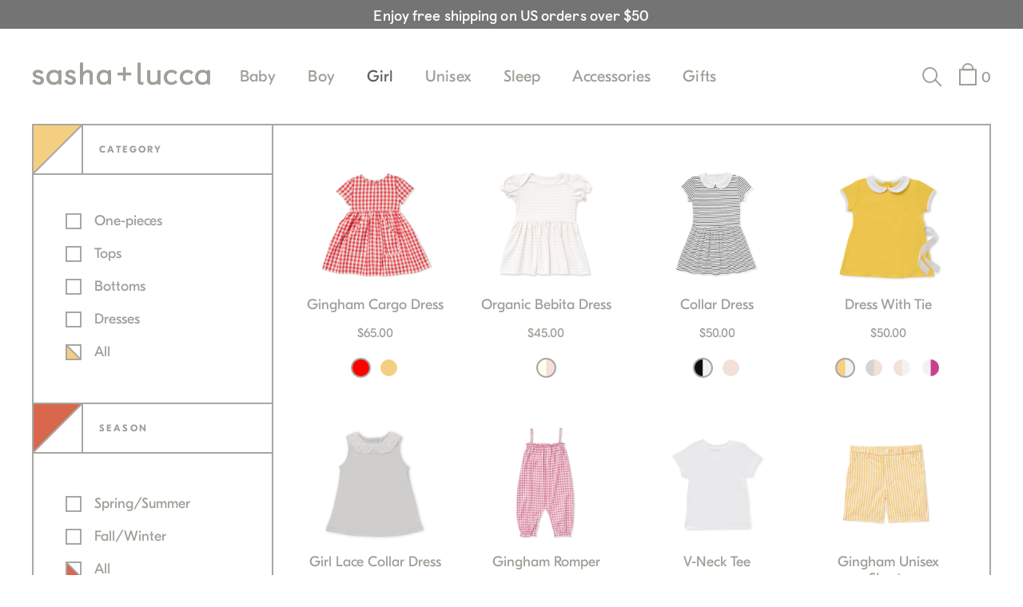

--- FILE ---
content_type: text/html; charset=utf-8
request_url: https://www.sashaandlucca.com/collections/girl
body_size: 35815
content:
<!doctype html>
<html class="no-js">
<head>
  <!-- Google Tag Manager -->
  <script>(function(w,d,s,l,i){w[l]=w[l]||[];w[l].push({'gtm.start':
  new Date().getTime(),event:'gtm.js'});var f=d.getElementsByTagName(s)[0],
  j=d.createElement(s),dl=l!='dataLayer'?'&l='+l:'';j.async=true;j.src=
  'https://www.googletagmanager.com/gtm.js?id='+i+dl;f.parentNode.insertBefore(j,f);
  })(window,document,'script','dataLayer','GTM-K9FFHHS');</script>
  <!-- End Google Tag Manager -->

  <!-- Basic page needs ================================================== -->
  <meta charset="utf-8">
  <meta http-equiv="X-UA-Compatible" content="IE=edge,chrome=1">

  

  <!-- Title and description ================================================== -->
  <title>
  Girl &ndash; sasha + lucca
  </title>

  

  <!-- Contentful credentials -->
  <meta name="contentful_space" description="yukfzbw4qfsp">
  <meta name="contentful_access_token" description="ccf3d442537a4837d9b2cce794f6c54d3438157843c79d608c49652d2661f101">
  <meta name="contentful_host" description="preview.contentful.com">


  <!-- Helpers ================================================== -->
  <!-- /snippets/social-meta-tags.liquid -->


  <meta property="og:type" content="website">
  <meta property="og:title" content="Girl">
  

<meta property="og:url" content="https://www.sashaandlucca.com/collections/girl">
<meta property="og:site_name" content="sasha + lucca">




  <meta name="twitter:card" content="summary">



  <link rel="canonical" href="https://www.sashaandlucca.com/collections/girl">
  <meta name="viewport" content="width=device-width, minimum-scale=0.1, viewport-fit=cover">
  <meta name="theme-color" content="#747474">

  <!-- CSS ================================================== -->
  <style type="text/css">
  @font-face {
    font-family: 'icomoon';
    src:  url('//www.sashaandlucca.com/cdn/shop/t/35/assets/icomoon.woff?v=134053859504925165241627331456') format("woff");
    font-weight: normal;
    font-style: normal;
  }

  @font-face {
    font-family: 'GTEesti';
    src:  url('//www.sashaandlucca.com/cdn/shop/t/35/assets/GT-Eesti-Display-Bold.woff?v=54874698025671286131627331454') format("woff");
    font-weight: bold;
    font-style: normal;
  }

  @font-face {
    font-family: 'GTEesti';
    src: url('//www.sashaandlucca.com/cdn/shop/t/35/assets/GT-Eesti-Display-Regular.woff?v=37463925788275908121627331454') format("woff");
    font-weight: normal;
    font-style: normal;
  }

  @font-face {
    font-family: 'Castledown';
    src: url('//www.sashaandlucca.com/cdn/shop/t/35/assets/castledown-bold.woff2?v=148739945617139299301627331448') format('woff2'), url('//www.sashaandlucca.com/cdn/shop/t/35/assets/castledown-bold.woff?v=137323388536666218711627331448') format('woff');
    font-weight: bold;
    font-style: normal;
  }
</style>
  <style type="text/css">
  .berry { background-image: url('//www.sashaandlucca.com/cdn/shop/t/35/assets/berry.png?v=40005945614975897111627331444') }
  .berry-and-orange { background-image: url('//www.sashaandlucca.com/cdn/shop/t/35/assets/berry-and-orange.png?v=39106774714850406541627331442') }
  .berry-and-peach { background-image: url('//www.sashaandlucca.com/cdn/shop/t/35/assets/berry-and-peach.png?v=143200660937255693511627331442') }
  .berry-and-white { background-image: url('//www.sashaandlucca.com/cdn/shop/t/35/assets/berry-and-white.png?v=130478179852526010481627331443') }
  .black { background-image: url('//www.sashaandlucca.com/cdn/shop/t/35/assets/black.svg?v=15026337414164389661627331445') }
  .black-and-white { background-image: url('//www.sashaandlucca.com/cdn/shop/t/35/assets/black-and-white.svg?v=37551896545440244621627331444') }
  .blue { background-image: url('//www.sashaandlucca.com/cdn/shop/t/35/assets/blue.png?v=180476227900383993441627331446') }
  .blue-and-white { background-image: url('//www.sashaandlucca.com/cdn/shop/t/35/assets/blue-and-white.png?v=91774310431172154411627331446') }
  .grey { background-image: url('//www.sashaandlucca.com/cdn/shop/t/35/assets/grey.png?v=130571130136039337931627331453') }
  .grey-and-berry { background-image: url('//www.sashaandlucca.com/cdn/shop/t/35/assets/grey-and-berry.png?v=63054025237997037151627331449') }
  .grey-and-blue { background-image: url('//www.sashaandlucca.com/cdn/shop/t/35/assets/grey-and-blue.png?v=85078303514694293281627331450') }
  .grey-and-orange { background-image: url('//www.sashaandlucca.com/cdn/shop/t/35/assets/grey-and-orange.png?v=87161033400737302911627331450') }
  .grey-and-peach { background-image: url('//www.sashaandlucca.com/cdn/shop/t/35/assets/grey-and-peach.png?v=75351283536992841021627331451') }
  .grey-and-peach-stars { background-image: url('//www.sashaandlucca.com/cdn/shop/t/35/assets/grey-and-peach-stars.png?v=75351283536992841021627331451') }
  .grey-and-white { background-image: url('//www.sashaandlucca.com/cdn/shop/t/35/assets/grey-and-white.png?v=6582856093261877471627331452') }
  .grey-and-yellow { background-image: url('//www.sashaandlucca.com/cdn/shop/t/35/assets/grey-and-yellow.png?v=161776136036773507391627331452') }
  .ivory-and-mustard-yellow { background-image: url('//www.sashaandlucca.com/cdn/shop/t/35/assets/ivory-and-mustard-yellow.svg?v=11853077530990784811627331456') }
  .ivory-and-peach { background-image: url('//www.sashaandlucca.com/cdn/shop/t/35/assets/ivory-and-peach.svg?v=39210977381841146941627331457') }
  .misty-blue { background-image: url('//www.sashaandlucca.com/cdn/shop/t/35/assets/misty-blue.svg?v=25317229542759049501627331459') }
  .misty-blue-and-mustard-yellow { background-image: url('//www.sashaandlucca.com/cdn/shop/t/35/assets/misty-blue-and-mustard-yellow.svg?v=111158744944934004261627331459') }
  .mustard-yellow { background-image: url('//www.sashaandlucca.com/cdn/shop/t/35/assets/mustard-yellow.svg?v=157485971219529065511627331461') }
  .oatmeal { background-image: url('//www.sashaandlucca.com/cdn/shop/t/35/assets/oatmeal.svg?v=121092392839557415731627331462') }
  .oatmeal-and-misty-blue { background-image: url('//www.sashaandlucca.com/cdn/shop/t/35/assets/oatmeal-and-misty-blue.svg?v=177434029020916147551627331461') }
  .orange { background-image: url('//www.sashaandlucca.com/cdn/shop/t/35/assets/orange.png?v=3259832767680630841627331463') }
  .orange-and-grey { background-image: url('//www.sashaandlucca.com/cdn/shop/t/35/assets/orange-and-grey.png?v=76241029264669313521627331462') }
  .orange-and-white { background-image: url('//www.sashaandlucca.com/cdn/shop/t/35/assets/orange-and-white.png?v=127302986204575136061627331463') }
  .peach { background-image: url('//www.sashaandlucca.com/cdn/shop/t/35/assets/peach.png?v=68790045366516255271627331465') }
  .peach-and-grey { background-image: url('//www.sashaandlucca.com/cdn/shop/t/35/assets/peach-and-grey.png?v=119424704804605688691627331464') }
  .peach-and-white { background-image: url('//www.sashaandlucca.com/cdn/shop/t/35/assets/peach-and-white.png?v=112454475190954662091627331464') }
  .pink { background-image: url('//www.sashaandlucca.com/cdn/shop/t/35/assets/pink.png?v=56669') }
  .red { background-image: url('//www.sashaandlucca.com/cdn/shop/t/35/assets/red.png?v=94061567234267212511627331466') }
  .white { background-image: url('//www.sashaandlucca.com/cdn/shop/t/35/assets/white.png?v=44088108877420476191627331475') }
  .white-and-berry { background-image: url('//www.sashaandlucca.com/cdn/shop/t/35/assets/white-and-berry.png?v=55101812353897377401627331472') }
  .white-and-blue { background-image: url('//www.sashaandlucca.com/cdn/shop/t/35/assets/white-and-blue.png?v=7791380355593909781627331472') }
  .white-and-orange { background-image: url('//www.sashaandlucca.com/cdn/shop/t/35/assets/white-and-orange.png?v=87272243481630599381627331473') }
  .white-and-peach { background-image: url('//www.sashaandlucca.com/cdn/shop/t/35/assets/white-and-peach.png?v=65045246787513844051627331473') }
  .white-and-range { background-image: url('//www.sashaandlucca.com/cdn/shop/t/35/assets/white-and-range.png?v=56669') }
  .white-and-yellow { background-image: url('//www.sashaandlucca.com/cdn/shop/t/35/assets/white-and-yellow.png?v=78288320769303923181627331474') }
  .yellow { background-image: url('//www.sashaandlucca.com/cdn/shop/t/35/assets/yellow.png?v=139584559019231683711627331477') }
  .yellow-and-grey { background-image: url('//www.sashaandlucca.com/cdn/shop/t/35/assets/yellow-and-grey.png?v=100719046787557863151627331476') }
  .yellow-and-white { background-image: url('//www.sashaandlucca.com/cdn/shop/t/35/assets/yellow-and-white.png?v=47543202695223938101627331476') }
</style>

  

  <!-- begin style tags -->
  
<link type="text/css" href="//www.sashaandlucca.com/cdn/shop/t/35/assets/layout.theme.css?v=25264668722278208321627331483" rel="stylesheet"><link rel="prefetch" href="//www.sashaandlucca.com/cdn/shop/t/35/assets/template.list-collections.css?v=135425595525322499181627331483" as="style"><link rel="prefetch" href="//www.sashaandlucca.com/cdn/shop/t/35/assets/template.page.contact.css?v=176654755267488372441627331483" as="style">
  <!-- end style tags -->
  <!-- begin script tags -->
  
<script type="text/javascript" src="//www.sashaandlucca.com/cdn/shop/t/35/assets/vendors@layout.theme.js?v=65197838325422286981627331470" defer="defer"></script><script type="text/javascript" src="//www.sashaandlucca.com/cdn/shop/t/35/assets/layout.theme.js?v=24873708217418246881627331458" defer="defer"></script><script type="text/javascript" src="//www.sashaandlucca.com/cdn/shop/t/35/assets/template.collection.js?v=41055165946771768211627331466" defer="defer"></script><link rel="prefetch" href="//www.sashaandlucca.com/cdn/shop/t/35/assets/template.list-collections.js?v=180646374249107193911627331468" as="script"><link rel="prefetch" href="//www.sashaandlucca.com/cdn/shop/t/35/assets/template.page.contact.js?v=128367967873791392131627331469" as="script">
  <!-- end script tags -->
  <script type='text/javascript'>
  window.themeSettings = {"color_primary":"#747474","color_secondary":"#bbb","color_borders":"#e5e5e5","color_body_bg":"#fff","color_body_text":"#333333","color_footer_bg":"#f2f2f2","color_footer_text":"#636363","color_footer_social_link":"#bbbbbb","top_messaging_background_color":"#747474","top_messaging_color":"#ffffff","top_messaging":"\u003cp\u003e\u003cstrong\u003eEnjoy\u0026nbsp;free shipping on US orders over $50\u003c\/strong\u003e\u003c\/p\u003e","close_button":false,"height":200,"favicon_enable":false,"header_links":"diff-main-menu","collection_category_links":"","footer_social_enable":true,"footer_newsletter_enable":true,"newsletter_form_action":"","email_capture_messaging":"Welcome to sasha + lucca! Stay up to date with all the specials and new arrivals.","cart_notes_enable":true,"cart_vendor_enable":false,"cart_free_shipping":50,"cart_free_shipping_msg":"Nice! Shipping is on us","social_facebook_link":"https:\/\/www.facebook.com\/sashaandluccanyc\/","social_instagram_url":"https:\/\/www.instagram.com\/sashaandlucca\/","social_pinterest_url":"https:\/\/www.pinterest.com\/sashaandlucca\/","contentful_space":"yukfzbw4qfsp","contentful_access_token":"ccf3d442537a4837d9b2cce794f6c54d3438157843c79d608c49652d2661f101","contentful_host":"preview.contentful.com","checkout_header_image":null,"checkout_logo_image":"\/\/www.sashaandlucca.com\/cdn\/shop\/files\/logo_f05e7de8-aed4-4018-ba64-e4cac0ba7439.png?v=1613502292","checkout_logo_position":"left","checkout_logo_size":"small","checkout_body_background_image":null,"checkout_body_background_color":"#fff","checkout_input_background_color_mode":"white","checkout_sidebar_background_image":null,"checkout_sidebar_background_color":"#fafafa","checkout_heading_font":"Lato","checkout_body_font":"Open Sans","checkout_accent_color":"#008aba","checkout_button_color":"#008aba","checkout_error_color":"#d8674e","social_twitter_link":"","ajax_cart_method":"drawer","customer_layout":"customer_area"};
  </script>

  <!-- Header hook for plugins ================================================== -->
  <script>window.performance && window.performance.mark && window.performance.mark('shopify.content_for_header.start');</script><meta id="shopify-digital-wallet" name="shopify-digital-wallet" content="/18197493/digital_wallets/dialog">
<meta name="shopify-checkout-api-token" content="796f6cc95a6241fd98fb4f3009ff5f80">
<meta id="in-context-paypal-metadata" data-shop-id="18197493" data-venmo-supported="false" data-environment="production" data-locale="en_US" data-paypal-v4="true" data-currency="USD">
<link rel="alternate" type="application/atom+xml" title="Feed" href="/collections/girl.atom" />
<link rel="next" href="/collections/girl?page=2">
<link rel="alternate" type="application/json+oembed" href="https://www.sashaandlucca.com/collections/girl.oembed">
<script async="async" src="/checkouts/internal/preloads.js?locale=en-US"></script>
<link rel="preconnect" href="https://shop.app" crossorigin="anonymous">
<script async="async" src="https://shop.app/checkouts/internal/preloads.js?locale=en-US&shop_id=18197493" crossorigin="anonymous"></script>
<script id="apple-pay-shop-capabilities" type="application/json">{"shopId":18197493,"countryCode":"US","currencyCode":"USD","merchantCapabilities":["supports3DS"],"merchantId":"gid:\/\/shopify\/Shop\/18197493","merchantName":"sasha + lucca","requiredBillingContactFields":["postalAddress","email"],"requiredShippingContactFields":["postalAddress","email"],"shippingType":"shipping","supportedNetworks":["visa","masterCard","amex","discover","elo","jcb"],"total":{"type":"pending","label":"sasha + lucca","amount":"1.00"},"shopifyPaymentsEnabled":true,"supportsSubscriptions":true}</script>
<script id="shopify-features" type="application/json">{"accessToken":"796f6cc95a6241fd98fb4f3009ff5f80","betas":["rich-media-storefront-analytics"],"domain":"www.sashaandlucca.com","predictiveSearch":true,"shopId":18197493,"locale":"en"}</script>
<script>var Shopify = Shopify || {};
Shopify.shop = "sashaandlucca.myshopify.com";
Shopify.locale = "en";
Shopify.currency = {"active":"USD","rate":"1.0"};
Shopify.country = "US";
Shopify.theme = {"name":"Release - 1.3.0","id":120356995108,"schema_name":"Sasha + Lucca Winter 2019","schema_version":"1.2.16","theme_store_id":null,"role":"main"};
Shopify.theme.handle = "null";
Shopify.theme.style = {"id":null,"handle":null};
Shopify.cdnHost = "www.sashaandlucca.com/cdn";
Shopify.routes = Shopify.routes || {};
Shopify.routes.root = "/";</script>
<script type="module">!function(o){(o.Shopify=o.Shopify||{}).modules=!0}(window);</script>
<script>!function(o){function n(){var o=[];function n(){o.push(Array.prototype.slice.apply(arguments))}return n.q=o,n}var t=o.Shopify=o.Shopify||{};t.loadFeatures=n(),t.autoloadFeatures=n()}(window);</script>
<script>
  window.ShopifyPay = window.ShopifyPay || {};
  window.ShopifyPay.apiHost = "shop.app\/pay";
  window.ShopifyPay.redirectState = null;
</script>
<script id="shop-js-analytics" type="application/json">{"pageType":"collection"}</script>
<script defer="defer" async type="module" src="//www.sashaandlucca.com/cdn/shopifycloud/shop-js/modules/v2/client.init-shop-cart-sync_BN7fPSNr.en.esm.js"></script>
<script defer="defer" async type="module" src="//www.sashaandlucca.com/cdn/shopifycloud/shop-js/modules/v2/chunk.common_Cbph3Kss.esm.js"></script>
<script defer="defer" async type="module" src="//www.sashaandlucca.com/cdn/shopifycloud/shop-js/modules/v2/chunk.modal_DKumMAJ1.esm.js"></script>
<script type="module">
  await import("//www.sashaandlucca.com/cdn/shopifycloud/shop-js/modules/v2/client.init-shop-cart-sync_BN7fPSNr.en.esm.js");
await import("//www.sashaandlucca.com/cdn/shopifycloud/shop-js/modules/v2/chunk.common_Cbph3Kss.esm.js");
await import("//www.sashaandlucca.com/cdn/shopifycloud/shop-js/modules/v2/chunk.modal_DKumMAJ1.esm.js");

  window.Shopify.SignInWithShop?.initShopCartSync?.({"fedCMEnabled":true,"windoidEnabled":true});

</script>
<script>
  window.Shopify = window.Shopify || {};
  if (!window.Shopify.featureAssets) window.Shopify.featureAssets = {};
  window.Shopify.featureAssets['shop-js'] = {"shop-cart-sync":["modules/v2/client.shop-cart-sync_CJVUk8Jm.en.esm.js","modules/v2/chunk.common_Cbph3Kss.esm.js","modules/v2/chunk.modal_DKumMAJ1.esm.js"],"init-fed-cm":["modules/v2/client.init-fed-cm_7Fvt41F4.en.esm.js","modules/v2/chunk.common_Cbph3Kss.esm.js","modules/v2/chunk.modal_DKumMAJ1.esm.js"],"init-shop-email-lookup-coordinator":["modules/v2/client.init-shop-email-lookup-coordinator_Cc088_bR.en.esm.js","modules/v2/chunk.common_Cbph3Kss.esm.js","modules/v2/chunk.modal_DKumMAJ1.esm.js"],"init-windoid":["modules/v2/client.init-windoid_hPopwJRj.en.esm.js","modules/v2/chunk.common_Cbph3Kss.esm.js","modules/v2/chunk.modal_DKumMAJ1.esm.js"],"shop-button":["modules/v2/client.shop-button_B0jaPSNF.en.esm.js","modules/v2/chunk.common_Cbph3Kss.esm.js","modules/v2/chunk.modal_DKumMAJ1.esm.js"],"shop-cash-offers":["modules/v2/client.shop-cash-offers_DPIskqss.en.esm.js","modules/v2/chunk.common_Cbph3Kss.esm.js","modules/v2/chunk.modal_DKumMAJ1.esm.js"],"shop-toast-manager":["modules/v2/client.shop-toast-manager_CK7RT69O.en.esm.js","modules/v2/chunk.common_Cbph3Kss.esm.js","modules/v2/chunk.modal_DKumMAJ1.esm.js"],"init-shop-cart-sync":["modules/v2/client.init-shop-cart-sync_BN7fPSNr.en.esm.js","modules/v2/chunk.common_Cbph3Kss.esm.js","modules/v2/chunk.modal_DKumMAJ1.esm.js"],"init-customer-accounts-sign-up":["modules/v2/client.init-customer-accounts-sign-up_CfPf4CXf.en.esm.js","modules/v2/client.shop-login-button_DeIztwXF.en.esm.js","modules/v2/chunk.common_Cbph3Kss.esm.js","modules/v2/chunk.modal_DKumMAJ1.esm.js"],"pay-button":["modules/v2/client.pay-button_CgIwFSYN.en.esm.js","modules/v2/chunk.common_Cbph3Kss.esm.js","modules/v2/chunk.modal_DKumMAJ1.esm.js"],"init-customer-accounts":["modules/v2/client.init-customer-accounts_DQ3x16JI.en.esm.js","modules/v2/client.shop-login-button_DeIztwXF.en.esm.js","modules/v2/chunk.common_Cbph3Kss.esm.js","modules/v2/chunk.modal_DKumMAJ1.esm.js"],"avatar":["modules/v2/client.avatar_BTnouDA3.en.esm.js"],"init-shop-for-new-customer-accounts":["modules/v2/client.init-shop-for-new-customer-accounts_CsZy_esa.en.esm.js","modules/v2/client.shop-login-button_DeIztwXF.en.esm.js","modules/v2/chunk.common_Cbph3Kss.esm.js","modules/v2/chunk.modal_DKumMAJ1.esm.js"],"shop-follow-button":["modules/v2/client.shop-follow-button_BRMJjgGd.en.esm.js","modules/v2/chunk.common_Cbph3Kss.esm.js","modules/v2/chunk.modal_DKumMAJ1.esm.js"],"checkout-modal":["modules/v2/client.checkout-modal_B9Drz_yf.en.esm.js","modules/v2/chunk.common_Cbph3Kss.esm.js","modules/v2/chunk.modal_DKumMAJ1.esm.js"],"shop-login-button":["modules/v2/client.shop-login-button_DeIztwXF.en.esm.js","modules/v2/chunk.common_Cbph3Kss.esm.js","modules/v2/chunk.modal_DKumMAJ1.esm.js"],"lead-capture":["modules/v2/client.lead-capture_DXYzFM3R.en.esm.js","modules/v2/chunk.common_Cbph3Kss.esm.js","modules/v2/chunk.modal_DKumMAJ1.esm.js"],"shop-login":["modules/v2/client.shop-login_CA5pJqmO.en.esm.js","modules/v2/chunk.common_Cbph3Kss.esm.js","modules/v2/chunk.modal_DKumMAJ1.esm.js"],"payment-terms":["modules/v2/client.payment-terms_BxzfvcZJ.en.esm.js","modules/v2/chunk.common_Cbph3Kss.esm.js","modules/v2/chunk.modal_DKumMAJ1.esm.js"]};
</script>
<script>(function() {
  var isLoaded = false;
  function asyncLoad() {
    if (isLoaded) return;
    isLoaded = true;
    var urls = ["https:\/\/d10lpsik1i8c69.cloudfront.net\/w.js?shop=sashaandlucca.myshopify.com"];
    for (var i = 0; i < urls.length; i++) {
      var s = document.createElement('script');
      s.type = 'text/javascript';
      s.async = true;
      s.src = urls[i];
      var x = document.getElementsByTagName('script')[0];
      x.parentNode.insertBefore(s, x);
    }
  };
  if(window.attachEvent) {
    window.attachEvent('onload', asyncLoad);
  } else {
    window.addEventListener('load', asyncLoad, false);
  }
})();</script>
<script id="__st">var __st={"a":18197493,"offset":-18000,"reqid":"e2ef2994-89e0-4ed5-b163-9bfd95c139f0-1769757119","pageurl":"www.sashaandlucca.com\/collections\/girl","u":"27d7d4f1e3af","p":"collection","rtyp":"collection","rid":44004114468};</script>
<script>window.ShopifyPaypalV4VisibilityTracking = true;</script>
<script id="captcha-bootstrap">!function(){'use strict';const t='contact',e='account',n='new_comment',o=[[t,t],['blogs',n],['comments',n],[t,'customer']],c=[[e,'customer_login'],[e,'guest_login'],[e,'recover_customer_password'],[e,'create_customer']],r=t=>t.map((([t,e])=>`form[action*='/${t}']:not([data-nocaptcha='true']) input[name='form_type'][value='${e}']`)).join(','),a=t=>()=>t?[...document.querySelectorAll(t)].map((t=>t.form)):[];function s(){const t=[...o],e=r(t);return a(e)}const i='password',u='form_key',d=['recaptcha-v3-token','g-recaptcha-response','h-captcha-response',i],f=()=>{try{return window.sessionStorage}catch{return}},m='__shopify_v',_=t=>t.elements[u];function p(t,e,n=!1){try{const o=window.sessionStorage,c=JSON.parse(o.getItem(e)),{data:r}=function(t){const{data:e,action:n}=t;return t[m]||n?{data:e,action:n}:{data:t,action:n}}(c);for(const[e,n]of Object.entries(r))t.elements[e]&&(t.elements[e].value=n);n&&o.removeItem(e)}catch(o){console.error('form repopulation failed',{error:o})}}const l='form_type',E='cptcha';function T(t){t.dataset[E]=!0}const w=window,h=w.document,L='Shopify',v='ce_forms',y='captcha';let A=!1;((t,e)=>{const n=(g='f06e6c50-85a8-45c8-87d0-21a2b65856fe',I='https://cdn.shopify.com/shopifycloud/storefront-forms-hcaptcha/ce_storefront_forms_captcha_hcaptcha.v1.5.2.iife.js',D={infoText:'Protected by hCaptcha',privacyText:'Privacy',termsText:'Terms'},(t,e,n)=>{const o=w[L][v],c=o.bindForm;if(c)return c(t,g,e,D).then(n);var r;o.q.push([[t,g,e,D],n]),r=I,A||(h.body.append(Object.assign(h.createElement('script'),{id:'captcha-provider',async:!0,src:r})),A=!0)});var g,I,D;w[L]=w[L]||{},w[L][v]=w[L][v]||{},w[L][v].q=[],w[L][y]=w[L][y]||{},w[L][y].protect=function(t,e){n(t,void 0,e),T(t)},Object.freeze(w[L][y]),function(t,e,n,w,h,L){const[v,y,A,g]=function(t,e,n){const i=e?o:[],u=t?c:[],d=[...i,...u],f=r(d),m=r(i),_=r(d.filter((([t,e])=>n.includes(e))));return[a(f),a(m),a(_),s()]}(w,h,L),I=t=>{const e=t.target;return e instanceof HTMLFormElement?e:e&&e.form},D=t=>v().includes(t);t.addEventListener('submit',(t=>{const e=I(t);if(!e)return;const n=D(e)&&!e.dataset.hcaptchaBound&&!e.dataset.recaptchaBound,o=_(e),c=g().includes(e)&&(!o||!o.value);(n||c)&&t.preventDefault(),c&&!n&&(function(t){try{if(!f())return;!function(t){const e=f();if(!e)return;const n=_(t);if(!n)return;const o=n.value;o&&e.removeItem(o)}(t);const e=Array.from(Array(32),(()=>Math.random().toString(36)[2])).join('');!function(t,e){_(t)||t.append(Object.assign(document.createElement('input'),{type:'hidden',name:u})),t.elements[u].value=e}(t,e),function(t,e){const n=f();if(!n)return;const o=[...t.querySelectorAll(`input[type='${i}']`)].map((({name:t})=>t)),c=[...d,...o],r={};for(const[a,s]of new FormData(t).entries())c.includes(a)||(r[a]=s);n.setItem(e,JSON.stringify({[m]:1,action:t.action,data:r}))}(t,e)}catch(e){console.error('failed to persist form',e)}}(e),e.submit())}));const S=(t,e)=>{t&&!t.dataset[E]&&(n(t,e.some((e=>e===t))),T(t))};for(const o of['focusin','change'])t.addEventListener(o,(t=>{const e=I(t);D(e)&&S(e,y())}));const B=e.get('form_key'),M=e.get(l),P=B&&M;t.addEventListener('DOMContentLoaded',(()=>{const t=y();if(P)for(const e of t)e.elements[l].value===M&&p(e,B);[...new Set([...A(),...v().filter((t=>'true'===t.dataset.shopifyCaptcha))])].forEach((e=>S(e,t)))}))}(h,new URLSearchParams(w.location.search),n,t,e,['guest_login'])})(!0,!0)}();</script>
<script integrity="sha256-4kQ18oKyAcykRKYeNunJcIwy7WH5gtpwJnB7kiuLZ1E=" data-source-attribution="shopify.loadfeatures" defer="defer" src="//www.sashaandlucca.com/cdn/shopifycloud/storefront/assets/storefront/load_feature-a0a9edcb.js" crossorigin="anonymous"></script>
<script crossorigin="anonymous" defer="defer" src="//www.sashaandlucca.com/cdn/shopifycloud/storefront/assets/shopify_pay/storefront-65b4c6d7.js?v=20250812"></script>
<script data-source-attribution="shopify.dynamic_checkout.dynamic.init">var Shopify=Shopify||{};Shopify.PaymentButton=Shopify.PaymentButton||{isStorefrontPortableWallets:!0,init:function(){window.Shopify.PaymentButton.init=function(){};var t=document.createElement("script");t.src="https://www.sashaandlucca.com/cdn/shopifycloud/portable-wallets/latest/portable-wallets.en.js",t.type="module",document.head.appendChild(t)}};
</script>
<script data-source-attribution="shopify.dynamic_checkout.buyer_consent">
  function portableWalletsHideBuyerConsent(e){var t=document.getElementById("shopify-buyer-consent"),n=document.getElementById("shopify-subscription-policy-button");t&&n&&(t.classList.add("hidden"),t.setAttribute("aria-hidden","true"),n.removeEventListener("click",e))}function portableWalletsShowBuyerConsent(e){var t=document.getElementById("shopify-buyer-consent"),n=document.getElementById("shopify-subscription-policy-button");t&&n&&(t.classList.remove("hidden"),t.removeAttribute("aria-hidden"),n.addEventListener("click",e))}window.Shopify?.PaymentButton&&(window.Shopify.PaymentButton.hideBuyerConsent=portableWalletsHideBuyerConsent,window.Shopify.PaymentButton.showBuyerConsent=portableWalletsShowBuyerConsent);
</script>
<script data-source-attribution="shopify.dynamic_checkout.cart.bootstrap">document.addEventListener("DOMContentLoaded",(function(){function t(){return document.querySelector("shopify-accelerated-checkout-cart, shopify-accelerated-checkout")}if(t())Shopify.PaymentButton.init();else{new MutationObserver((function(e,n){t()&&(Shopify.PaymentButton.init(),n.disconnect())})).observe(document.body,{childList:!0,subtree:!0})}}));
</script>
<link id="shopify-accelerated-checkout-styles" rel="stylesheet" media="screen" href="https://www.sashaandlucca.com/cdn/shopifycloud/portable-wallets/latest/accelerated-checkout-backwards-compat.css" crossorigin="anonymous">
<style id="shopify-accelerated-checkout-cart">
        #shopify-buyer-consent {
  margin-top: 1em;
  display: inline-block;
  width: 100%;
}

#shopify-buyer-consent.hidden {
  display: none;
}

#shopify-subscription-policy-button {
  background: none;
  border: none;
  padding: 0;
  text-decoration: underline;
  font-size: inherit;
  cursor: pointer;
}

#shopify-subscription-policy-button::before {
  box-shadow: none;
}

      </style>

<script>window.performance && window.performance.mark && window.performance.mark('shopify.content_for_header.end');</script>
  <!-- /snippets/oldIE-js.liquid -->


<!--[if lt IE 9]>
<script src="//cdnjs.cloudflare.com/ajax/libs/html5shiv/3.7.2/html5shiv.min.js" type="text/javascript"></script>
<script src="//www.sashaandlucca.com/cdn/shop/t/35/assets/respond.min.js?v=56669" type="text/javascript"></script>
<link href="//www.sashaandlucca.com/cdn/shop/t/35/assets/respond-proxy.html" id="respond-proxy" rel="respond-proxy" />
<link href="//www.sashaandlucca.com/search?q=39dff68c4c061d44d4174513bd06a310" id="respond-redirect" rel="respond-redirect" />
<script src="//www.sashaandlucca.com/search?q=39dff68c4c061d44d4174513bd06a310" type="text/javascript"></script>
<![endif]-->



  <script src="//ajax.googleapis.com/ajax/libs/jquery/1.12.4/jquery.min.js" type="text/javascript"></script>
  <script src="//www.sashaandlucca.com/cdn/shop/t/35/assets/modernizr.min.js?v=19819438349746033581627331460" type="text/javascript"></script>
  

  
  

  <!-- Pinterest verification =================================================== -->
  <meta name="p:domain_verify" content="08f9a705fe0a4b1e966ae11bdec4db9d">

<meta property="og:image" content="https://cdn.shopify.com/s/files/1/1819/7493/files/logo_f05e7de8-aed4-4018-ba64-e4cac0ba7439.png?height=628&pad_color=fff&v=1613502292&width=1200" />
<meta property="og:image:secure_url" content="https://cdn.shopify.com/s/files/1/1819/7493/files/logo_f05e7de8-aed4-4018-ba64-e4cac0ba7439.png?height=628&pad_color=fff&v=1613502292&width=1200" />
<meta property="og:image:width" content="1200" />
<meta property="og:image:height" content="628" />
<link href="https://monorail-edge.shopifysvc.com" rel="dns-prefetch">
<script>(function(){if ("sendBeacon" in navigator && "performance" in window) {try {var session_token_from_headers = performance.getEntriesByType('navigation')[0].serverTiming.find(x => x.name == '_s').description;} catch {var session_token_from_headers = undefined;}var session_cookie_matches = document.cookie.match(/_shopify_s=([^;]*)/);var session_token_from_cookie = session_cookie_matches && session_cookie_matches.length === 2 ? session_cookie_matches[1] : "";var session_token = session_token_from_headers || session_token_from_cookie || "";function handle_abandonment_event(e) {var entries = performance.getEntries().filter(function(entry) {return /monorail-edge.shopifysvc.com/.test(entry.name);});if (!window.abandonment_tracked && entries.length === 0) {window.abandonment_tracked = true;var currentMs = Date.now();var navigation_start = performance.timing.navigationStart;var payload = {shop_id: 18197493,url: window.location.href,navigation_start,duration: currentMs - navigation_start,session_token,page_type: "collection"};window.navigator.sendBeacon("https://monorail-edge.shopifysvc.com/v1/produce", JSON.stringify({schema_id: "online_store_buyer_site_abandonment/1.1",payload: payload,metadata: {event_created_at_ms: currentMs,event_sent_at_ms: currentMs}}));}}window.addEventListener('pagehide', handle_abandonment_event);}}());</script>
<script id="web-pixels-manager-setup">(function e(e,d,r,n,o){if(void 0===o&&(o={}),!Boolean(null===(a=null===(i=window.Shopify)||void 0===i?void 0:i.analytics)||void 0===a?void 0:a.replayQueue)){var i,a;window.Shopify=window.Shopify||{};var t=window.Shopify;t.analytics=t.analytics||{};var s=t.analytics;s.replayQueue=[],s.publish=function(e,d,r){return s.replayQueue.push([e,d,r]),!0};try{self.performance.mark("wpm:start")}catch(e){}var l=function(){var e={modern:/Edge?\/(1{2}[4-9]|1[2-9]\d|[2-9]\d{2}|\d{4,})\.\d+(\.\d+|)|Firefox\/(1{2}[4-9]|1[2-9]\d|[2-9]\d{2}|\d{4,})\.\d+(\.\d+|)|Chrom(ium|e)\/(9{2}|\d{3,})\.\d+(\.\d+|)|(Maci|X1{2}).+ Version\/(15\.\d+|(1[6-9]|[2-9]\d|\d{3,})\.\d+)([,.]\d+|)( \(\w+\)|)( Mobile\/\w+|) Safari\/|Chrome.+OPR\/(9{2}|\d{3,})\.\d+\.\d+|(CPU[ +]OS|iPhone[ +]OS|CPU[ +]iPhone|CPU IPhone OS|CPU iPad OS)[ +]+(15[._]\d+|(1[6-9]|[2-9]\d|\d{3,})[._]\d+)([._]\d+|)|Android:?[ /-](13[3-9]|1[4-9]\d|[2-9]\d{2}|\d{4,})(\.\d+|)(\.\d+|)|Android.+Firefox\/(13[5-9]|1[4-9]\d|[2-9]\d{2}|\d{4,})\.\d+(\.\d+|)|Android.+Chrom(ium|e)\/(13[3-9]|1[4-9]\d|[2-9]\d{2}|\d{4,})\.\d+(\.\d+|)|SamsungBrowser\/([2-9]\d|\d{3,})\.\d+/,legacy:/Edge?\/(1[6-9]|[2-9]\d|\d{3,})\.\d+(\.\d+|)|Firefox\/(5[4-9]|[6-9]\d|\d{3,})\.\d+(\.\d+|)|Chrom(ium|e)\/(5[1-9]|[6-9]\d|\d{3,})\.\d+(\.\d+|)([\d.]+$|.*Safari\/(?![\d.]+ Edge\/[\d.]+$))|(Maci|X1{2}).+ Version\/(10\.\d+|(1[1-9]|[2-9]\d|\d{3,})\.\d+)([,.]\d+|)( \(\w+\)|)( Mobile\/\w+|) Safari\/|Chrome.+OPR\/(3[89]|[4-9]\d|\d{3,})\.\d+\.\d+|(CPU[ +]OS|iPhone[ +]OS|CPU[ +]iPhone|CPU IPhone OS|CPU iPad OS)[ +]+(10[._]\d+|(1[1-9]|[2-9]\d|\d{3,})[._]\d+)([._]\d+|)|Android:?[ /-](13[3-9]|1[4-9]\d|[2-9]\d{2}|\d{4,})(\.\d+|)(\.\d+|)|Mobile Safari.+OPR\/([89]\d|\d{3,})\.\d+\.\d+|Android.+Firefox\/(13[5-9]|1[4-9]\d|[2-9]\d{2}|\d{4,})\.\d+(\.\d+|)|Android.+Chrom(ium|e)\/(13[3-9]|1[4-9]\d|[2-9]\d{2}|\d{4,})\.\d+(\.\d+|)|Android.+(UC? ?Browser|UCWEB|U3)[ /]?(15\.([5-9]|\d{2,})|(1[6-9]|[2-9]\d|\d{3,})\.\d+)\.\d+|SamsungBrowser\/(5\.\d+|([6-9]|\d{2,})\.\d+)|Android.+MQ{2}Browser\/(14(\.(9|\d{2,})|)|(1[5-9]|[2-9]\d|\d{3,})(\.\d+|))(\.\d+|)|K[Aa][Ii]OS\/(3\.\d+|([4-9]|\d{2,})\.\d+)(\.\d+|)/},d=e.modern,r=e.legacy,n=navigator.userAgent;return n.match(d)?"modern":n.match(r)?"legacy":"unknown"}(),u="modern"===l?"modern":"legacy",c=(null!=n?n:{modern:"",legacy:""})[u],f=function(e){return[e.baseUrl,"/wpm","/b",e.hashVersion,"modern"===e.buildTarget?"m":"l",".js"].join("")}({baseUrl:d,hashVersion:r,buildTarget:u}),m=function(e){var d=e.version,r=e.bundleTarget,n=e.surface,o=e.pageUrl,i=e.monorailEndpoint;return{emit:function(e){var a=e.status,t=e.errorMsg,s=(new Date).getTime(),l=JSON.stringify({metadata:{event_sent_at_ms:s},events:[{schema_id:"web_pixels_manager_load/3.1",payload:{version:d,bundle_target:r,page_url:o,status:a,surface:n,error_msg:t},metadata:{event_created_at_ms:s}}]});if(!i)return console&&console.warn&&console.warn("[Web Pixels Manager] No Monorail endpoint provided, skipping logging."),!1;try{return self.navigator.sendBeacon.bind(self.navigator)(i,l)}catch(e){}var u=new XMLHttpRequest;try{return u.open("POST",i,!0),u.setRequestHeader("Content-Type","text/plain"),u.send(l),!0}catch(e){return console&&console.warn&&console.warn("[Web Pixels Manager] Got an unhandled error while logging to Monorail."),!1}}}}({version:r,bundleTarget:l,surface:e.surface,pageUrl:self.location.href,monorailEndpoint:e.monorailEndpoint});try{o.browserTarget=l,function(e){var d=e.src,r=e.async,n=void 0===r||r,o=e.onload,i=e.onerror,a=e.sri,t=e.scriptDataAttributes,s=void 0===t?{}:t,l=document.createElement("script"),u=document.querySelector("head"),c=document.querySelector("body");if(l.async=n,l.src=d,a&&(l.integrity=a,l.crossOrigin="anonymous"),s)for(var f in s)if(Object.prototype.hasOwnProperty.call(s,f))try{l.dataset[f]=s[f]}catch(e){}if(o&&l.addEventListener("load",o),i&&l.addEventListener("error",i),u)u.appendChild(l);else{if(!c)throw new Error("Did not find a head or body element to append the script");c.appendChild(l)}}({src:f,async:!0,onload:function(){if(!function(){var e,d;return Boolean(null===(d=null===(e=window.Shopify)||void 0===e?void 0:e.analytics)||void 0===d?void 0:d.initialized)}()){var d=window.webPixelsManager.init(e)||void 0;if(d){var r=window.Shopify.analytics;r.replayQueue.forEach((function(e){var r=e[0],n=e[1],o=e[2];d.publishCustomEvent(r,n,o)})),r.replayQueue=[],r.publish=d.publishCustomEvent,r.visitor=d.visitor,r.initialized=!0}}},onerror:function(){return m.emit({status:"failed",errorMsg:"".concat(f," has failed to load")})},sri:function(e){var d=/^sha384-[A-Za-z0-9+/=]+$/;return"string"==typeof e&&d.test(e)}(c)?c:"",scriptDataAttributes:o}),m.emit({status:"loading"})}catch(e){m.emit({status:"failed",errorMsg:(null==e?void 0:e.message)||"Unknown error"})}}})({shopId: 18197493,storefrontBaseUrl: "https://www.sashaandlucca.com",extensionsBaseUrl: "https://extensions.shopifycdn.com/cdn/shopifycloud/web-pixels-manager",monorailEndpoint: "https://monorail-edge.shopifysvc.com/unstable/produce_batch",surface: "storefront-renderer",enabledBetaFlags: ["2dca8a86"],webPixelsConfigList: [{"id":"48332836","eventPayloadVersion":"v1","runtimeContext":"LAX","scriptVersion":"1","type":"CUSTOM","privacyPurposes":["MARKETING"],"name":"Meta pixel (migrated)"},{"id":"63111204","eventPayloadVersion":"v1","runtimeContext":"LAX","scriptVersion":"1","type":"CUSTOM","privacyPurposes":["ANALYTICS"],"name":"Google Analytics tag (migrated)"},{"id":"shopify-app-pixel","configuration":"{}","eventPayloadVersion":"v1","runtimeContext":"STRICT","scriptVersion":"0450","apiClientId":"shopify-pixel","type":"APP","privacyPurposes":["ANALYTICS","MARKETING"]},{"id":"shopify-custom-pixel","eventPayloadVersion":"v1","runtimeContext":"LAX","scriptVersion":"0450","apiClientId":"shopify-pixel","type":"CUSTOM","privacyPurposes":["ANALYTICS","MARKETING"]}],isMerchantRequest: false,initData: {"shop":{"name":"sasha + lucca","paymentSettings":{"currencyCode":"USD"},"myshopifyDomain":"sashaandlucca.myshopify.com","countryCode":"US","storefrontUrl":"https:\/\/www.sashaandlucca.com"},"customer":null,"cart":null,"checkout":null,"productVariants":[],"purchasingCompany":null},},"https://www.sashaandlucca.com/cdn","1d2a099fw23dfb22ep557258f5m7a2edbae",{"modern":"","legacy":""},{"shopId":"18197493","storefrontBaseUrl":"https:\/\/www.sashaandlucca.com","extensionBaseUrl":"https:\/\/extensions.shopifycdn.com\/cdn\/shopifycloud\/web-pixels-manager","surface":"storefront-renderer","enabledBetaFlags":"[\"2dca8a86\"]","isMerchantRequest":"false","hashVersion":"1d2a099fw23dfb22ep557258f5m7a2edbae","publish":"custom","events":"[[\"page_viewed\",{}],[\"collection_viewed\",{\"collection\":{\"id\":\"44004114468\",\"title\":\"Girl\",\"productVariants\":[{\"price\":{\"amount\":65.0,\"currencyCode\":\"USD\"},\"product\":{\"title\":\"Gingham Cargo Dress\",\"vendor\":\"sasha + lucca\",\"id\":\"1213463527460\",\"untranslatedTitle\":\"Gingham Cargo Dress\",\"url\":\"\/products\/gingham-cargo-dress\",\"type\":\"Dress\"},\"id\":\"10695177502756\",\"image\":{\"src\":\"\/\/www.sashaandlucca.com\/cdn\/shop\/products\/080118_SASHAANDLUCCA2580_600x600_714547ef-e2f6-4ff0-824d-280d040a4759.png?v=1553647203\"},\"sku\":\"CARGO-R-1\",\"title\":\"12-18 M \/ Red\",\"untranslatedTitle\":\"12-18 M \/ Red\"},{\"price\":{\"amount\":45.0,\"currencyCode\":\"USD\"},\"product\":{\"title\":\"Organic Bebita Dress\",\"vendor\":\"sasha + lucca\",\"id\":\"1214694752292\",\"untranslatedTitle\":\"Organic Bebita Dress\",\"url\":\"\/products\/organic-bebita-dress\",\"type\":\"Dress\"},\"id\":\"10701786808356\",\"image\":{\"src\":\"\/\/www.sashaandlucca.com\/cdn\/shop\/products\/080118_SASHAANDLUCCA11978.png?v=1557578080\"},\"sku\":\"BEBITA DRESS-1\",\"title\":\"3-6 M \/ Ivory \u0026 Peach\",\"untranslatedTitle\":\"3-6 M \/ Ivory \u0026 Peach\"},{\"price\":{\"amount\":50.0,\"currencyCode\":\"USD\"},\"product\":{\"title\":\"Collar Dress\",\"vendor\":\"sasha + lucca\",\"id\":\"1214773919780\",\"untranslatedTitle\":\"Collar Dress\",\"url\":\"\/products\/collar-dress\",\"type\":\"Dress\"},\"id\":\"10702010515492\",\"image\":{\"src\":\"\/\/www.sashaandlucca.com\/cdn\/shop\/products\/080118_SASHAANDLUCCA5747.png?v=1553702632\"},\"sku\":\"COLLAR DRESS-B\u0026W-1\",\"title\":\"3T \/ Black \u0026 White\",\"untranslatedTitle\":\"3T \/ Black \u0026 White\"},{\"price\":{\"amount\":50.0,\"currencyCode\":\"USD\"},\"product\":{\"title\":\"Dress With Tie\",\"vendor\":\"sasha + lucca\",\"id\":\"11096391567\",\"untranslatedTitle\":\"Dress With Tie\",\"url\":\"\/products\/dress-with-tie\",\"type\":\"Dress\"},\"id\":\"46186724559\",\"image\":{\"src\":\"\/\/www.sashaandlucca.com\/cdn\/shop\/products\/dress_yellow-white_front.png?v=1555091812\"},\"sku\":\"DRS-20B\",\"title\":\"0-3 M \/ Yellow \u0026 White\",\"untranslatedTitle\":\"0-3 M \/ Yellow \u0026 White\"},{\"price\":{\"amount\":42.0,\"currencyCode\":\"USD\"},\"product\":{\"title\":\"Girl Lace Collar Dress\",\"vendor\":\"sasha + lucca\",\"id\":\"11080751055\",\"untranslatedTitle\":\"Girl Lace Collar Dress\",\"url\":\"\/products\/lace-collar-dress\",\"type\":\"Dress\"},\"id\":\"42275376783\",\"image\":{\"src\":\"\/\/www.sashaandlucca.com\/cdn\/shop\/products\/dress-with-lace-collar_grey_front_3465343a-0590-4fb3-8613-9f2ba38455c6.png?v=1555092092\"},\"sku\":\"DRSLC-17B\",\"title\":\"3-6 M \/ Grey \u0026 White\",\"untranslatedTitle\":\"3-6 M \/ Grey \u0026 White\"},{\"price\":{\"amount\":55.0,\"currencyCode\":\"USD\"},\"product\":{\"title\":\"Gingham Romper\",\"vendor\":\"sasha + lucca\",\"id\":\"1213421551652\",\"untranslatedTitle\":\"Gingham Romper\",\"url\":\"\/products\/gingham-romper\",\"type\":\"Romper\"},\"id\":\"10718250270756\",\"image\":{\"src\":\"\/\/www.sashaandlucca.com\/cdn\/shop\/products\/080118_SASHAANDLUCCA2602_600x600_867e816f-00a3-465f-99cd-8037645e4bfe.png?v=1554266325\"},\"sku\":\"ROMPER-BR -1\",\"title\":\"9-12 M \/ Berry\",\"untranslatedTitle\":\"9-12 M \/ Berry\"},{\"price\":{\"amount\":25.0,\"currencyCode\":\"USD\"},\"product\":{\"title\":\"V-Neck Tee\",\"vendor\":\"sasha + lucca\",\"id\":\"11080746383\",\"untranslatedTitle\":\"V-Neck Tee\",\"url\":\"\/products\/v-neck-tee\",\"type\":\"Tee\"},\"id\":\"42275357903\",\"image\":{\"src\":\"\/\/www.sashaandlucca.com\/cdn\/shop\/products\/short-sleeve-v-neck-tee_white_front.png?v=1554134410\"},\"sku\":\"SSVT-1B\",\"title\":\"White \/ 3-6 M\",\"untranslatedTitle\":\"White \/ 3-6 M\"},{\"price\":{\"amount\":40.0,\"currencyCode\":\"USD\"},\"product\":{\"title\":\"Gingham Unisex Shorts\",\"vendor\":\"sasha + lucca\",\"id\":\"1213501800484\",\"untranslatedTitle\":\"Gingham Unisex Shorts\",\"url\":\"\/products\/gingham-unisex-shorts\",\"type\":\"Shorts\"},\"id\":\"10695333085220\",\"image\":{\"src\":\"\/\/www.sashaandlucca.com\/cdn\/shop\/products\/080118_SASHAANDLUCCA2473_600x600_9c4a8cfc-6de2-4a63-a0a0-258712b2e6be.png?v=1553648847\"},\"sku\":\"SGNG-Y-1\",\"title\":\"18-24 M \/ Yellow\",\"untranslatedTitle\":\"18-24 M \/ Yellow\"},{\"price\":{\"amount\":35.0,\"currencyCode\":\"USD\"},\"product\":{\"title\":\"Collared Blouse\",\"vendor\":\"sasha + lucca\",\"id\":\"11306008911\",\"untranslatedTitle\":\"Collared Blouse\",\"url\":\"\/products\/collared-blouse\",\"type\":\"Shirts\"},\"id\":\"43308409615\",\"image\":{\"src\":\"\/\/www.sashaandlucca.com\/cdn\/shop\/products\/peter_pan_collar_dress_front.png?v=1545441443\"},\"sku\":\"BNPPC-17B\",\"title\":\"3-6 M \/ Grey \u0026 White\",\"untranslatedTitle\":\"3-6 M \/ Grey \u0026 White\"},{\"price\":{\"amount\":40.0,\"currencyCode\":\"USD\"},\"product\":{\"title\":\"Overalls\",\"vendor\":\"sasha + lucca\",\"id\":\"11080684943\",\"untranslatedTitle\":\"Overalls\",\"url\":\"\/products\/overalls\",\"type\":\"Overalls\"},\"id\":\"42275177167\",\"image\":{\"src\":\"\/\/www.sashaandlucca.com\/cdn\/shop\/products\/overalls_grey_front_4befdfc9-01a9-444b-a47b-f2735591979a.png?v=1545403917\"},\"sku\":\"OVERLL-2B\",\"title\":\"3-6 M \/ Grey\",\"untranslatedTitle\":\"3-6 M \/ Grey\"},{\"price\":{\"amount\":33.0,\"currencyCode\":\"USD\"},\"product\":{\"title\":\"Crew-Neck Tee With Bees\",\"vendor\":\"sasha + lucca\",\"id\":\"1230177271844\",\"untranslatedTitle\":\"Crew-Neck Tee With Bees\",\"url\":\"\/products\/crew-neck-tee-with-bees\",\"type\":\"Shirts\"},\"id\":\"10750045290532\",\"image\":{\"src\":\"\/\/www.sashaandlucca.com\/cdn\/shop\/products\/080118_SASHAANDLUCCA5754.png?v=1554049750\"},\"sku\":\"CTEE-BEES-1\",\"title\":\"3-6 M \/ Peach\",\"untranslatedTitle\":\"3-6 M \/ Peach\"},{\"price\":{\"amount\":37.5,\"currencyCode\":\"USD\"},\"product\":{\"title\":\"Tuxedo Top\",\"vendor\":\"sasha + lucca\",\"id\":\"1215294701604\",\"untranslatedTitle\":\"Tuxedo Top\",\"url\":\"\/products\/tuxedo-top\",\"type\":\"Tee\"},\"id\":\"10703298428964\",\"image\":{\"src\":\"\/\/www.sashaandlucca.com\/cdn\/shop\/products\/080118_SASHAANDLUCCA5760.png?v=1553798053\"},\"sku\":\"TOP-B\u0026W-1\",\"title\":\"18-24 M \/ Black \u0026 White\",\"untranslatedTitle\":\"18-24 M \/ Black \u0026 White\"},{\"price\":{\"amount\":35.0,\"currencyCode\":\"USD\"},\"product\":{\"title\":\"Girl Tulle Skirt\",\"vendor\":\"sasha + lucca\",\"id\":\"11080688911\",\"untranslatedTitle\":\"Girl Tulle Skirt\",\"url\":\"\/products\/tulle-skirt\",\"type\":\"Skirt\"},\"id\":\"9899828052004\",\"image\":{\"src\":\"\/\/www.sashaandlucca.com\/cdn\/shop\/products\/080118_2397-2_9c0e367a-0e9d-43d1-b5f8-7e410ac0c9a3.png?v=1554265914\"},\"sku\":\"SKRT-3\",\"title\":\"0-3 M \/ Black\",\"untranslatedTitle\":\"0-3 M \/ Black\"},{\"price\":{\"amount\":32.0,\"currencyCode\":\"USD\"},\"product\":{\"title\":\"Gingham Cross Top\",\"vendor\":\"sasha + lucca\",\"id\":\"1213439836196\",\"untranslatedTitle\":\"Gingham Cross Top\",\"url\":\"\/products\/gingham-cross-top\",\"type\":\"Blouse\"},\"id\":\"10718292181028\",\"image\":{\"src\":\"\/\/www.sashaandlucca.com\/cdn\/shop\/products\/080118_SASHAANDLUCCA2405_600x600_52f7fc64-49e7-468c-b187-1ebe81d31f55.png?v=1554155966\"},\"sku\":\"CRT-BR-1\",\"title\":\"9-12 M \/ Berry\",\"untranslatedTitle\":\"9-12 M \/ Berry\"},{\"price\":{\"amount\":25.0,\"currencyCode\":\"USD\"},\"product\":{\"title\":\"Unisex Bloomers\",\"vendor\":\"sasha + lucca\",\"id\":\"11080695311\",\"untranslatedTitle\":\"Unisex Bloomers\",\"url\":\"\/products\/bloomers\",\"type\":\"Bloomers\"},\"id\":\"42275206863\",\"image\":{\"src\":\"\/\/www.sashaandlucca.com\/cdn\/shop\/products\/013117_S_L26913_RET_v3_600x600_f83a1e1b-2491-4d02-8732-834493d68958.png?v=1543587481\"},\"sku\":\"BLM-1A\",\"title\":\"0-3 M \/ White\",\"untranslatedTitle\":\"0-3 M \/ White\"},{\"price\":{\"amount\":35.0,\"currencyCode\":\"USD\"},\"product\":{\"title\":\"Long-Sleeve Organic Tee\",\"vendor\":\"sasha + lucca\",\"id\":\"997961629732\",\"untranslatedTitle\":\"Long-Sleeve Organic Tee\",\"url\":\"\/products\/long-sleeve-organic-tee\",\"type\":\"Tee\"},\"id\":\"9622935535652\",\"image\":{\"src\":\"\/\/www.sashaandlucca.com\/cdn\/shop\/products\/N23A4350B-2.png?v=1541423984\"},\"sku\":\"GRT-2\",\"title\":\"6-9 M \/ Ivory \u0026 Mustard Yellow\",\"untranslatedTitle\":\"6-9 M \/ Ivory \u0026 Mustard Yellow\"},{\"price\":{\"amount\":40.0,\"currencyCode\":\"USD\"},\"product\":{\"title\":\"Organic Pima Pants\",\"vendor\":\"sasha + lucca\",\"id\":\"1003831853092\",\"untranslatedTitle\":\"Organic Pima Pants\",\"url\":\"\/products\/organic-pima-pants\",\"type\":\"Pants\"},\"id\":\"9652081786916\",\"image\":{\"src\":\"\/\/www.sashaandlucca.com\/cdn\/shop\/products\/N23A8538-2.png?v=1542060230\"},\"sku\":\"PWOFP\",\"title\":\"6-9 M \/ Ivory \u0026 Mustard Yellow\",\"untranslatedTitle\":\"6-9 M \/ Ivory \u0026 Mustard Yellow\"},{\"price\":{\"amount\":40.0,\"currencyCode\":\"USD\"},\"product\":{\"title\":\"Baby Girl Collared Onesie\",\"vendor\":\"sasha + lucca\",\"id\":\"11080728271\",\"untranslatedTitle\":\"Baby Girl Collared Onesie\",\"url\":\"\/products\/collared-onesie\",\"type\":\"Onesies\"},\"id\":\"42275307919\",\"image\":{\"src\":\"\/\/www.sashaandlucca.com\/cdn\/shop\/products\/short-sleeve-onesie-with-collar_peach-grey_front.png?v=1545403570\"},\"sku\":\"ONS-SCL-9A\",\"title\":\"0-3 M \/ Peach \u0026 Grey\",\"untranslatedTitle\":\"0-3 M \/ Peach \u0026 Grey\"},{\"price\":{\"amount\":65.0,\"currencyCode\":\"USD\"},\"product\":{\"title\":\"Dream Dress\",\"vendor\":\"sasha + lucca\",\"id\":\"1214858952740\",\"untranslatedTitle\":\"Dream Dress\",\"url\":\"\/products\/dream-dress\",\"type\":\"Dress\"},\"id\":\"10702279245860\",\"image\":{\"src\":\"\/\/www.sashaandlucca.com\/cdn\/shop\/products\/080118_SASHAANDLUCCA2635_peach_600x600_06ff1520-b54c-4dc0-bdb3-911ad432f84c.png?v=1553805211\"},\"sku\":\"DREAM DRESS-P-4\",\"title\":\"18-24 M \/ Peach\",\"untranslatedTitle\":\"18-24 M \/ Peach\"},{\"price\":{\"amount\":35.0,\"currencyCode\":\"USD\"},\"product\":{\"title\":\"Girl Romper With Tie\",\"vendor\":\"sasha + lucca\",\"id\":\"11080759183\",\"untranslatedTitle\":\"Girl Romper With Tie\",\"url\":\"\/products\/romper-tie\",\"type\":\"Romper\"},\"id\":\"42275400399\",\"image\":{\"src\":\"\/\/www.sashaandlucca.com\/cdn\/shop\/products\/romper-muslin-tie_peach-grey_front_4167c2f6-3447-4364-b9e2-5a4afb860e30.png?v=1498441672\"},\"sku\":\"RMPN-10B\",\"title\":\"Peach \u0026 Grey \/ 3-6 M\",\"untranslatedTitle\":\"Peach \u0026 Grey \/ 3-6 M\"},{\"price\":{\"amount\":45.0,\"currencyCode\":\"USD\"},\"product\":{\"title\":\"Girl Sleeveless Dress\",\"vendor\":\"sasha + lucca\",\"id\":\"11080753295\",\"untranslatedTitle\":\"Girl Sleeveless Dress\",\"url\":\"\/products\/sleeveless-dress-overlay\",\"type\":\"Dress\"},\"id\":\"42275382735\",\"image\":{\"src\":\"\/\/www.sashaandlucca.com\/cdn\/shop\/products\/dress-muslin-overlay_yellow-white_front_9421e3c5-4723-4683-a7c3-d70d763945dd.png?v=1537246157\"},\"sku\":\"DRSN-20B\",\"title\":\"3-6 M \/ Yellow \u0026 White\",\"untranslatedTitle\":\"3-6 M \/ Yellow \u0026 White\"},{\"price\":{\"amount\":40.0,\"currencyCode\":\"USD\"},\"product\":{\"title\":\"Organic Romper\",\"vendor\":\"sasha + lucca\",\"id\":\"1213292609572\",\"untranslatedTitle\":\"Organic Romper\",\"url\":\"\/products\/organic-romper\",\"type\":\"Romper\"},\"id\":\"10694474334244\",\"image\":{\"src\":\"\/\/www.sashaandlucca.com\/cdn\/shop\/products\/080118_SASHAANDLUCCA2435_600x600_copy.png?v=1553635649\"},\"sku\":\"ROMPER-P-1\",\"title\":\"3-6 M \/ Ivory \u0026 Peach\",\"untranslatedTitle\":\"3-6 M \/ Ivory \u0026 Peach\"},{\"price\":{\"amount\":33.0,\"currencyCode\":\"USD\"},\"product\":{\"title\":\"Crew-Neck Tee\",\"vendor\":\"sasha + lucca\",\"id\":\"11080709327\",\"untranslatedTitle\":\"Crew-Neck Tee\",\"url\":\"\/products\/crew-neck-tee\",\"type\":\"Shirts\"},\"id\":\"42275252495\",\"image\":{\"src\":\"\/\/www.sashaandlucca.com\/cdn\/shop\/products\/short-sleeve-shirt-no-collar_blue-white_front-tag.png?v=1541343311\"},\"sku\":\"SST-NC-11A\",\"title\":\"0-3 M \/ Blue \u0026 White\",\"untranslatedTitle\":\"0-3 M \/ Blue \u0026 White\"},{\"price\":{\"amount\":35.0,\"currencyCode\":\"USD\"},\"product\":{\"title\":\"Unisex Shorts With Suspenders\",\"vendor\":\"sasha + lucca\",\"id\":\"11080748431\",\"untranslatedTitle\":\"Unisex Shorts With Suspenders\",\"url\":\"\/products\/shorts-with-suspenders\",\"type\":\"Shorts\"},\"id\":\"42275368783\",\"image\":{\"src\":\"\/\/www.sashaandlucca.com\/cdn\/shop\/products\/shorts-with-suspenders_grey_front_a64ad2b7-d08e-4bf0-846c-76d36e5a55eb.png?v=1493999783\"},\"sku\":\"SWS-2B\",\"title\":\"Grey \/ 3-6 M\",\"untranslatedTitle\":\"Grey \/ 3-6 M\"},{\"price\":{\"amount\":40.0,\"currencyCode\":\"USD\"},\"product\":{\"title\":\"Organic Tuxedo Top\",\"vendor\":\"sasha + lucca\",\"id\":\"1218563964964\",\"untranslatedTitle\":\"Organic Tuxedo Top\",\"url\":\"\/products\/organic-tuxedo-top\",\"type\":\"Tee\"},\"id\":\"10718397497380\",\"image\":{\"src\":\"\/\/www.sashaandlucca.com\/cdn\/shop\/products\/080118_SASHAANDLUCCA2486_600x600_652fdd1a-2e23-4b2f-b31d-3d73010aecdf.png?v=1554265387\"},\"sku\":\"TOP-P-1\",\"title\":\"18-24 M \/ Ivory \u0026 Peach\",\"untranslatedTitle\":\"18-24 M \/ Ivory \u0026 Peach\"},{\"price\":{\"amount\":45.0,\"currencyCode\":\"USD\"},\"product\":{\"title\":\"Girl Piped Dress\",\"vendor\":\"sasha + lucca\",\"id\":\"11080755727\",\"untranslatedTitle\":\"Girl Piped Dress\",\"url\":\"\/products\/dress-piping\",\"type\":\"Dress\"},\"id\":\"42275393103\",\"image\":{\"src\":\"\/\/www.sashaandlucca.com\/cdn\/shop\/products\/dress-piping_grey-berry_front_82a40c2f-c3e1-4bdf-ae0c-25f222705578.png?v=1541343717\"},\"sku\":\"DRSP-18B\",\"title\":\"Grey \u0026 Berry \/ 3-6 M\",\"untranslatedTitle\":\"Grey \u0026 Berry \/ 3-6 M\"},{\"price\":{\"amount\":32.0,\"currencyCode\":\"USD\"},\"product\":{\"title\":\"Short-Sleeve Onesie\",\"vendor\":\"sasha + lucca\",\"id\":\"1096094253092\",\"untranslatedTitle\":\"Short-Sleeve Onesie\",\"url\":\"\/products\/short-sleeve-onesie\",\"type\":\"Onesies\"},\"id\":\"10032420519972\",\"image\":{\"src\":\"\/\/www.sashaandlucca.com\/cdn\/shop\/products\/grey_yellow_onesie.png?v=1547663845\"},\"sku\":\"ONS-SSL-2\",\"title\":\"0-3 M \/ Grey \u0026 Yellow\",\"untranslatedTitle\":\"0-3 M \/ Grey \u0026 Yellow\"},{\"price\":{\"amount\":40.0,\"currencyCode\":\"USD\"},\"product\":{\"title\":\"Baby Short-Sleeve Collared Onesie\",\"vendor\":\"sasha + lucca\",\"id\":\"1065866493988\",\"untranslatedTitle\":\"Baby Short-Sleeve Collared Onesie\",\"url\":\"\/products\/baby-collared-onesie-boy\",\"type\":\"Onesies\"},\"id\":\"9920305004580\",\"image\":{\"src\":\"\/\/www.sashaandlucca.com\/cdn\/shop\/products\/short-sleeve-onesie-with-collar_blue-white_front_9e25c187-f4f5-42db-8bc0-0061ad92ae40.png?v=1545403452\"},\"sku\":\"ONS-SCL-11A\",\"title\":\"0-3 M \/ Blue \u0026 White\",\"untranslatedTitle\":\"0-3 M \/ Blue \u0026 White\"},{\"price\":{\"amount\":35.0,\"currencyCode\":\"USD\"},\"product\":{\"title\":\"Unisex Romper With Pocket\",\"vendor\":\"sasha + lucca\",\"id\":\"11080757583\",\"untranslatedTitle\":\"Unisex Romper With Pocket\",\"url\":\"\/products\/romper-with-pocket\",\"type\":\"Romper\"},\"id\":\"42275397007\",\"image\":{\"src\":\"\/\/www.sashaandlucca.com\/cdn\/shop\/products\/romper-pocket_grey-yellow_front_24f327b9-678f-4974-b588-82c3ecb8a63e.png?v=1494000190\"},\"sku\":\"RMPP-13A\",\"title\":\"Grey \u0026 Yellow \/ 0-3 M\",\"untranslatedTitle\":\"Grey \u0026 Yellow \/ 0-3 M\"},{\"price\":{\"amount\":50.0,\"currencyCode\":\"USD\"},\"product\":{\"title\":\"Girl Grey Stars Dress\",\"vendor\":\"sasha + lucca\",\"id\":\"145472487439\",\"untranslatedTitle\":\"Girl Grey Stars Dress\",\"url\":\"\/products\/star-dress\",\"type\":\"Dress\"},\"id\":\"1468391227407\",\"image\":{\"src\":\"\/\/www.sashaandlucca.com\/cdn\/shop\/products\/092917_S_AND_L7703_5a6172ea-6cd2-404f-9ff0-2938260716ab.png?v=1512786922\"},\"sku\":\"DRSSTARS-1\",\"title\":\"12-18 \/ Grey \u0026 White\",\"untranslatedTitle\":\"12-18 \/ Grey \u0026 White\"},{\"price\":{\"amount\":30.0,\"currencyCode\":\"USD\"},\"product\":{\"title\":\"Long-Sleeve Tee\",\"vendor\":\"sasha + lucca\",\"id\":\"69224267791\",\"untranslatedTitle\":\"Long-Sleeve Tee\",\"url\":\"\/products\/long-sleeve-tee\",\"type\":\"Shirts\"},\"id\":\"1437641670671\",\"image\":{\"src\":\"\/\/www.sashaandlucca.com\/cdn\/shop\/products\/092917_S_AND_L7727.png?v=1541622004\"},\"sku\":\"BL-STARS-TEE-1\",\"title\":\"3-6 M \/ Blue \u0026 White\",\"untranslatedTitle\":\"3-6 M \/ Blue \u0026 White\"},{\"price\":{\"amount\":35.0,\"currencyCode\":\"USD\"},\"product\":{\"title\":\"Collared Tee\",\"vendor\":\"sasha + lucca\",\"id\":\"11080731919\",\"untranslatedTitle\":\"Collared Tee\",\"url\":\"\/products\/collared-tee\",\"type\":\"Shirts\"},\"id\":\"42275319951\",\"image\":{\"src\":\"\/\/www.sashaandlucca.com\/cdn\/shop\/products\/short-sleeve-shirt-with-collar_white-blue_front.png?v=1545601204\"},\"sku\":\"SST-SCL-12A\",\"title\":\"0-3 M \/ White \u0026 Blue\",\"untranslatedTitle\":\"0-3 M \/ White \u0026 Blue\"},{\"price\":{\"amount\":25.0,\"currencyCode\":\"USD\"},\"product\":{\"title\":\"Kimono\",\"vendor\":\"sasha + lucca\",\"id\":\"11080743375\",\"untranslatedTitle\":\"Kimono\",\"url\":\"\/products\/kimono\",\"type\":\"Shirts\"},\"id\":\"42275350031\",\"image\":{\"src\":\"\/\/www.sashaandlucca.com\/cdn\/shop\/products\/kimono-top_white-blue_front-tag.png?v=1545601243\"},\"sku\":\"KIM-12A\",\"title\":\"White \u0026 Blue \/ 0-3 M\",\"untranslatedTitle\":\"White \u0026 Blue \/ 0-3 M\"},{\"price\":{\"amount\":50.0,\"currencyCode\":\"USD\"},\"product\":{\"title\":\"Baby Footed Playsuit\",\"vendor\":\"sasha + lucca\",\"id\":\"11605741007\",\"untranslatedTitle\":\"Baby Footed Playsuit\",\"url\":\"\/products\/footed-playsuit-collar\",\"type\":\"Playsuits\"},\"id\":\"46184426959\",\"image\":{\"src\":\"\/\/www.sashaandlucca.com\/cdn\/shop\/products\/footed-play-suit_grey-yellow_front_2fc8a198-1e49-4bb4-ab27-815ca2e44698.png?v=1497993793\"},\"sku\":\"OPF-SCL-13A\",\"title\":\"0-3 M \/ Grey \u0026 Yellow\",\"untranslatedTitle\":\"0-3 M \/ Grey \u0026 Yellow\"},{\"price\":{\"amount\":50.0,\"currencyCode\":\"USD\"},\"product\":{\"title\":\"Baby Girl Footed Playsuit\",\"vendor\":\"sasha + lucca\",\"id\":\"11080735503\",\"untranslatedTitle\":\"Baby Girl Footed Playsuit\",\"url\":\"\/products\/footed-playsuit\",\"type\":\"Playsuits\"},\"id\":\"42275327439\",\"image\":{\"src\":\"\/\/www.sashaandlucca.com\/cdn\/shop\/products\/playsuit-front-tag.png?v=1497452463\"},\"sku\":\"OPF-SCL-23A\",\"title\":\"0-3 M \/ Berry \u0026 Orange\",\"untranslatedTitle\":\"0-3 M \/ Berry \u0026 Orange\"},{\"price\":{\"amount\":50.0,\"currencyCode\":\"USD\"},\"product\":{\"title\":\"Organic Footed Playsuit\",\"vendor\":\"sasha + lucca\",\"id\":\"1002686316580\",\"untranslatedTitle\":\"Organic Footed Playsuit\",\"url\":\"\/products\/organic-footed-playsuit\",\"type\":\"Onesies\"},\"id\":\"9644479217700\",\"image\":{\"src\":\"\/\/www.sashaandlucca.com\/cdn\/shop\/products\/N23A8440-2_7d587bc2-e5f1-4b21-aae7-71aa58a7241f.png?v=1542057050\"},\"sku\":\"OPF-BS-1\",\"title\":\"0-3 M \/ Blue \u0026 White\",\"untranslatedTitle\":\"0-3 M \/ Blue \u0026 White\"},{\"price\":{\"amount\":50.0,\"currencyCode\":\"USD\"},\"product\":{\"title\":\"Organic Footed Playsuit With Mitten Cuffs\",\"vendor\":\"sasha + lucca\",\"id\":\"1002365091876\",\"untranslatedTitle\":\"Organic Footed Playsuit With Mitten Cuffs\",\"url\":\"\/products\/organic-footed-playsuit-with-mitten-cuffs\",\"type\":\"Onesies\"},\"id\":\"9643147329572\",\"image\":{\"src\":\"\/\/www.sashaandlucca.com\/cdn\/shop\/products\/N23A8469-2_32cdf09c-c918-4784-b1b8-81f8e33f06a5.png?v=1542056610\"},\"sku\":\"OPS-NB-1\",\"title\":\"Newborn \/ Grey \u0026 White\",\"untranslatedTitle\":\"Newborn \/ Grey \u0026 White\"},{\"price\":{\"amount\":40.0,\"currencyCode\":\"USD\"},\"product\":{\"title\":\"Baby Long-Sleeve Onesie With Bow\",\"vendor\":\"sasha + lucca\",\"id\":\"172031475727\",\"untranslatedTitle\":\"Baby Long-Sleeve Onesie With Bow\",\"url\":\"\/products\/long-sleeve-onesie-with-velvet-bow\",\"type\":\"Onesies\"},\"id\":\"1617639309327\",\"image\":{\"src\":\"\/\/www.sashaandlucca.com\/cdn\/shop\/products\/092917_S_AND_L6427_2fb3a447-1121-48be-8286-3643e6c17aa3.png?v=1514065299\"},\"sku\":\"LSOBOW\",\"title\":\"0-3 \/ Peach \u0026 Grey\",\"untranslatedTitle\":\"0-3 \/ Peach \u0026 Grey\"},{\"price\":{\"amount\":40.0,\"currencyCode\":\"USD\"},\"product\":{\"title\":\"Black Overalls\",\"vendor\":\"sasha + lucca\",\"id\":\"1065870295076\",\"untranslatedTitle\":\"Black Overalls\",\"url\":\"\/products\/black-overalls\",\"type\":\"Overalls\"},\"id\":\"9920310640676\",\"image\":{\"src\":\"\/\/www.sashaandlucca.com\/cdn\/shop\/products\/080118-2_10522a89-44b1-42e0-bdd5-16afeaae48ca.png?v=1545403799\"},\"sku\":\"OVERLL-2B\",\"title\":\"3-6 M \/ Black\",\"untranslatedTitle\":\"3-6 M \/ Black\"},{\"price\":{\"amount\":42.0,\"currencyCode\":\"USD\"},\"product\":{\"title\":\"Baby Long-Sleeve Onesie With Stars\",\"vendor\":\"sasha + lucca\",\"id\":\"171933270031\",\"untranslatedTitle\":\"Baby Long-Sleeve Onesie With Stars\",\"url\":\"\/products\/long-sleeve-onesie-with-stars-and-collar\",\"type\":\"Onesies\"},\"id\":\"1617494409231\",\"image\":{\"src\":\"\/\/www.sashaandlucca.com\/cdn\/shop\/products\/092917_S_AND_L6380_92c5e442-b7a3-414d-8b34-e63f451341dc.png?v=1514064484\"},\"sku\":\"LSOSTAR\",\"title\":\"0-3 \/ Grey \u0026 White\",\"untranslatedTitle\":\"0-3 \/ Grey \u0026 White\"},{\"price\":{\"amount\":38.0,\"currencyCode\":\"USD\"},\"product\":{\"title\":\"Baby Long-Sleeve Onesie\",\"vendor\":\"sasha + lucca\",\"id\":\"11080719759\",\"untranslatedTitle\":\"Baby Long-Sleeve Onesie\",\"url\":\"\/products\/long-sleeve-onesie\",\"type\":\"Onesies\"},\"id\":\"42275283215\",\"image\":{\"src\":\"\/\/www.sashaandlucca.com\/cdn\/shop\/products\/long-sleeve-onesie-no-collar_white-blue_front.png?v=1497039586\"},\"sku\":\"LSO-NC-12A\",\"title\":\"0-3 M \/ White \u0026 Blue\",\"untranslatedTitle\":\"0-3 M \/ White \u0026 Blue\"},{\"price\":{\"amount\":38.0,\"currencyCode\":\"USD\"},\"product\":{\"title\":\"Baby Long-Sleeve Onesie In Stripes\",\"vendor\":\"sasha + lucca\",\"id\":\"171867668495\",\"untranslatedTitle\":\"Baby Long-Sleeve Onesie In Stripes\",\"url\":\"\/products\/long-sleeve-onesie-with-stripes\",\"type\":\"Onesies\"},\"id\":\"1617421598735\",\"image\":{\"src\":\"\/\/www.sashaandlucca.com\/cdn\/shop\/products\/092917_S_AND_L6387_39712346-6c46-41e8-a4e4-d2ea59bc84a4.png?v=1541436445\"},\"sku\":\"LSOSTR\",\"title\":\"0-3 \/ Black \u0026 White\",\"untranslatedTitle\":\"0-3 \/ Black \u0026 White\"},{\"price\":{\"amount\":42.0,\"currencyCode\":\"USD\"},\"product\":{\"title\":\"Baby Long-Sleeve Onesie\",\"vendor\":\"sasha + lucca\",\"id\":\"11080726095\",\"untranslatedTitle\":\"Baby Long-Sleeve Onesie\",\"url\":\"\/products\/collared-long-sleeve-onesie\",\"type\":\"Onesies\"},\"id\":\"42275302223\",\"image\":{\"src\":\"\/\/www.sashaandlucca.com\/cdn\/shop\/products\/long-sleeve-onesie-with-collar_blue-white_front.png?v=1525980658\"},\"sku\":\"LSO-SCL-11A\",\"title\":\"0-3 M \/ Blue \u0026 White\",\"untranslatedTitle\":\"0-3 M \/ Blue \u0026 White\"},{\"price\":{\"amount\":35.0,\"currencyCode\":\"USD\"},\"product\":{\"title\":\"Long-Sleeve Tee With Pocket\",\"vendor\":\"sasha + lucca\",\"id\":\"11080714063\",\"untranslatedTitle\":\"Long-Sleeve Tee With Pocket\",\"url\":\"\/products\/long-sleeve-tee-with-pocket\",\"type\":\"Shirts\"},\"id\":\"42275264911\",\"image\":{\"src\":\"\/\/www.sashaandlucca.com\/cdn\/shop\/products\/long-sleeve-shirt-no-collar_blue-white_front-tag.png?v=1541343571\"},\"sku\":\"LSS-NC-11A\",\"title\":\"Blue \u0026 White \/ 0-3 M\",\"untranslatedTitle\":\"Blue \u0026 White \/ 0-3 M\"},{\"price\":{\"amount\":35.0,\"currencyCode\":\"USD\"},\"product\":{\"title\":\"Collared Long-Sleeve Tee\",\"vendor\":\"sasha + lucca\",\"id\":\"11080729679\",\"untranslatedTitle\":\"Collared Long-Sleeve Tee\",\"url\":\"\/products\/collared-long-sleeve-tee\",\"type\":\"Shirts\"},\"id\":\"42275311759\",\"image\":{\"src\":\"\/\/www.sashaandlucca.com\/cdn\/shop\/products\/long-sleeve-shirt-with-collar_peach-grey_front.png?v=1496240248\"},\"sku\":\"LSS-SCL-9A\",\"title\":\"0-3 M \/ Peach \u0026 Grey\",\"untranslatedTitle\":\"0-3 M \/ Peach \u0026 Grey\"},{\"price\":{\"amount\":32.5,\"currencyCode\":\"USD\"},\"product\":{\"title\":\"Long-Sleeve Shirt With Velvet Bow\",\"vendor\":\"sasha + lucca\",\"id\":\"77490421775\",\"untranslatedTitle\":\"Long-Sleeve Shirt With Velvet Bow\",\"url\":\"\/products\/long-sleeve-shirt-with-velvet-bow\",\"type\":\"Shirts\"},\"id\":\"837886050319\",\"image\":{\"src\":\"\/\/www.sashaandlucca.com\/cdn\/shop\/products\/092917_S_AND_L6453.png?v=1525980018\"},\"sku\":\"LSSBW2\",\"title\":\"3-6 M \/ Peach\",\"untranslatedTitle\":\"3-6 M \/ Peach\"},{\"price\":{\"amount\":45.0,\"currencyCode\":\"USD\"},\"product\":{\"title\":\"Buttoned Shirt\",\"vendor\":\"sasha + lucca\",\"id\":\"11080744335\",\"untranslatedTitle\":\"Buttoned Shirt\",\"url\":\"\/products\/buttoned-shirt\",\"type\":\"Shirts\"},\"id\":\"42275352655\",\"image\":{\"src\":\"\/\/www.sashaandlucca.com\/cdn\/shop\/products\/buttoned-shirt-white-tag.png?v=1498488690\"},\"sku\":\"LSNS-1B\",\"title\":\"3-6 M \/ White\",\"untranslatedTitle\":\"3-6 M \/ White\"},{\"price\":{\"amount\":40.0,\"currencyCode\":\"USD\"},\"product\":{\"title\":\"Dress With A Bow\",\"vendor\":\"sasha + lucca\",\"id\":\"68842618895\",\"untranslatedTitle\":\"Dress With A Bow\",\"url\":\"\/products\/dress-with-a-bow\",\"type\":\"Dress\"},\"id\":\"681303408655\",\"image\":{\"src\":\"\/\/www.sashaandlucca.com\/cdn\/shop\/products\/092917_S_AND_L6419.png?v=1541390901\"},\"sku\":\"DRSB1\",\"title\":\"3-6M \/ Grey\",\"untranslatedTitle\":\"3-6M \/ Grey\"}]}}]]"});</script><script>
  window.ShopifyAnalytics = window.ShopifyAnalytics || {};
  window.ShopifyAnalytics.meta = window.ShopifyAnalytics.meta || {};
  window.ShopifyAnalytics.meta.currency = 'USD';
  var meta = {"products":[{"id":1213463527460,"gid":"gid:\/\/shopify\/Product\/1213463527460","vendor":"sasha + lucca","type":"Dress","handle":"gingham-cargo-dress","variants":[{"id":10695177502756,"price":6500,"name":"Gingham Cargo Dress - 12-18 M \/ Red","public_title":"12-18 M \/ Red","sku":"CARGO-R-1"},{"id":10703414886436,"price":6500,"name":"Gingham Cargo Dress - 12-18 M \/ Yellow","public_title":"12-18 M \/ Yellow","sku":"CARGO-Y-1"},{"id":10695177535524,"price":6500,"name":"Gingham Cargo Dress - 18-24 M \/ Red","public_title":"18-24 M \/ Red","sku":"CARGO-R-2"},{"id":10703414951972,"price":6500,"name":"Gingham Cargo Dress - 18-24 M \/ Yellow","public_title":"18-24 M \/ Yellow","sku":"CARGO-Y-2"},{"id":10695177568292,"price":6500,"name":"Gingham Cargo Dress - 3T \/ Red","public_title":"3T \/ Red","sku":"CARGO-R-3"},{"id":10703415017508,"price":6500,"name":"Gingham Cargo Dress - 3T \/ Yellow","public_title":"3T \/ Yellow","sku":"CARGO-Y-3"},{"id":10695177601060,"price":6500,"name":"Gingham Cargo Dress - 4T \/ Red","public_title":"4T \/ Red","sku":"CARGO-R-4"},{"id":10703415083044,"price":6500,"name":"Gingham Cargo Dress - 4T \/ Yellow","public_title":"4T \/ Yellow","sku":"CARGO-Y-4"},{"id":10695177633828,"price":6500,"name":"Gingham Cargo Dress - 6Y \/ Red","public_title":"6Y \/ Red","sku":"CARGO-R-5"},{"id":10703415115812,"price":6500,"name":"Gingham Cargo Dress - 6Y \/ Yellow","public_title":"6Y \/ Yellow","sku":"CARGO-Y-5"},{"id":10695177666596,"price":6500,"name":"Gingham Cargo Dress - 8Y \/ Red","public_title":"8Y \/ Red","sku":"CARGO-R-6"},{"id":10703415181348,"price":6500,"name":"Gingham Cargo Dress - 8Y \/ Yellow","public_title":"8Y \/ Yellow","sku":"CARGO-Y-6"},{"id":10695177699364,"price":6500,"name":"Gingham Cargo Dress - 10Y \/ Red","public_title":"10Y \/ Red","sku":"CARGO-R-7"},{"id":10703415214116,"price":6500,"name":"Gingham Cargo Dress - 10Y \/ Yellow","public_title":"10Y \/ Yellow","sku":"CARGO-Y-7"}],"remote":false},{"id":1214694752292,"gid":"gid:\/\/shopify\/Product\/1214694752292","vendor":"sasha + lucca","type":"Dress","handle":"organic-bebita-dress","variants":[{"id":10701786808356,"price":4500,"name":"Organic Bebita Dress - 3-6 M \/ Ivory \u0026 Peach","public_title":"3-6 M \/ Ivory \u0026 Peach","sku":"BEBITA DRESS-1"},{"id":10701786841124,"price":4500,"name":"Organic Bebita Dress - 6-9 M \/ Ivory \u0026 Peach","public_title":"6-9 M \/ Ivory \u0026 Peach","sku":"BEBITA DRESS-2"},{"id":10701786873892,"price":4500,"name":"Organic Bebita Dress - 9-12 M \/ Ivory \u0026 Peach","public_title":"9-12 M \/ Ivory \u0026 Peach","sku":"BEBITA DRESS-3"},{"id":10701786906660,"price":4500,"name":"Organic Bebita Dress - 12-18 M \/ Ivory \u0026 Peach","public_title":"12-18 M \/ Ivory \u0026 Peach","sku":"BEBITA DRESS-4"},{"id":10701786972196,"price":4500,"name":"Organic Bebita Dress - 18-24 M \/ Ivory \u0026 Peach","public_title":"18-24 M \/ Ivory \u0026 Peach","sku":"BEBITA DRESS-5"}],"remote":false},{"id":1214773919780,"gid":"gid:\/\/shopify\/Product\/1214773919780","vendor":"sasha + lucca","type":"Dress","handle":"collar-dress","variants":[{"id":10702010515492,"price":5000,"name":"Collar Dress - 3T \/ Black \u0026 White","public_title":"3T \/ Black \u0026 White","sku":"COLLAR DRESS-B\u0026W-1"},{"id":10702010548260,"price":5000,"name":"Collar Dress - 3T \/ Peach","public_title":"3T \/ Peach","sku":"COLLAR DRESS-BEES-1"},{"id":10702010581028,"price":5000,"name":"Collar Dress - 4T \/ Black \u0026 White","public_title":"4T \/ Black \u0026 White","sku":"COLLAR DRESS-B\u0026W-2"},{"id":10702010613796,"price":5000,"name":"Collar Dress - 4T \/ Peach","public_title":"4T \/ Peach","sku":"COLLAR DRESS-BEES-2"},{"id":10702010646564,"price":5000,"name":"Collar Dress - 6Y \/ Black \u0026 White","public_title":"6Y \/ Black \u0026 White","sku":"COLLAR DRESS-B\u0026W-3"},{"id":10702010679332,"price":5000,"name":"Collar Dress - 6Y \/ Peach","public_title":"6Y \/ Peach","sku":"COLLAR DRESS-BEES-3"},{"id":10702010712100,"price":5000,"name":"Collar Dress - 8Y \/ Black \u0026 White","public_title":"8Y \/ Black \u0026 White","sku":"COLLAR DRESS-B\u0026W-4"},{"id":10702010744868,"price":5000,"name":"Collar Dress - 8Y \/ Peach","public_title":"8Y \/ Peach","sku":"COLLAR DRESS-BEES-4"},{"id":10702010777636,"price":5000,"name":"Collar Dress - 10Y \/ Black \u0026 White","public_title":"10Y \/ Black \u0026 White","sku":"COLLAR DRESS-B\u0026W-5"},{"id":10702010810404,"price":5000,"name":"Collar Dress - 10Y \/ Peach","public_title":"10Y \/ Peach","sku":"COLLAR DRESS-BEES-5"}],"remote":false},{"id":11096391567,"gid":"gid:\/\/shopify\/Product\/11096391567","vendor":"sasha + lucca","type":"Dress","handle":"dress-with-tie","variants":[{"id":46186724559,"price":5000,"name":"Dress With Tie - 0-3 M \/ Yellow \u0026 White","public_title":"0-3 M \/ Yellow \u0026 White","sku":"DRS-20B"},{"id":46186698831,"price":5000,"name":"Dress With Tie - 0-3 M \/ Grey \u0026 Peach","public_title":"0-3 M \/ Grey \u0026 Peach","sku":"DRS-10A"},{"id":46186721231,"price":5000,"name":"Dress With Tie - 0-3 M \/ Peach \u0026 White","public_title":"0-3 M \/ Peach \u0026 White","sku":"DRS-15B"},{"id":46186733007,"price":5000,"name":"Dress With Tie - 0-3 M \/ White \u0026 Berry","public_title":"0-3 M \/ White \u0026 Berry","sku":"DRS-8A"},{"id":42346506191,"price":5000,"name":"Dress With Tie - 3-6 M \/ Yellow \u0026 White","public_title":"3-6 M \/ Yellow \u0026 White","sku":"DRS-20B"},{"id":42346506511,"price":5000,"name":"Dress With Tie - 3-6 M \/ Grey \u0026 Peach","public_title":"3-6 M \/ Grey \u0026 Peach","sku":"DRS-10B"},{"id":42346505807,"price":5000,"name":"Dress With Tie - 3-6 M \/ Peach \u0026 White","public_title":"3-6 M \/ Peach \u0026 White","sku":"DRS-15B"},{"id":42346506895,"price":5000,"name":"Dress With Tie - 3-6 M \/ White \u0026 Berry","public_title":"3-6 M \/ White \u0026 Berry","sku":"DRS-8B"},{"id":42346506255,"price":5000,"name":"Dress With Tie - 6-9 M \/ Yellow \u0026 White","public_title":"6-9 M \/ Yellow \u0026 White","sku":"DRS-20C"},{"id":42346506639,"price":5000,"name":"Dress With Tie - 6-9 M \/ Grey \u0026 Peach","public_title":"6-9 M \/ Grey \u0026 Peach","sku":"DRS-10C"},{"id":42346505935,"price":5000,"name":"Dress With Tie - 6-9 M \/ Peach \u0026 White","public_title":"6-9 M \/ Peach \u0026 White","sku":"DRS-15C"},{"id":42346506959,"price":5000,"name":"Dress With Tie - 6-9 M \/ White \u0026 Berry","public_title":"6-9 M \/ White \u0026 Berry","sku":"DRS-8C"},{"id":42346506319,"price":5000,"name":"Dress With Tie - 9-12 M \/ Yellow \u0026 White","public_title":"9-12 M \/ Yellow \u0026 White","sku":"DRS-20D"},{"id":42346506703,"price":5000,"name":"Dress With Tie - 9-12 M \/ Grey \u0026 Peach","public_title":"9-12 M \/ Grey \u0026 Peach","sku":"DRS-10D"},{"id":42346505999,"price":5000,"name":"Dress With Tie - 9-12 M \/ Peach \u0026 White","public_title":"9-12 M \/ Peach \u0026 White","sku":"DRS-15D"},{"id":42346507023,"price":5000,"name":"Dress With Tie - 9-12 M \/ White \u0026 Berry","public_title":"9-12 M \/ White \u0026 Berry","sku":"DRS-8D"},{"id":42346506383,"price":5000,"name":"Dress With Tie - 12-18 M \/ Yellow \u0026 White","public_title":"12-18 M \/ Yellow \u0026 White","sku":"DRS-20E"},{"id":42346506767,"price":5000,"name":"Dress With Tie - 12-18 M \/ Grey \u0026 Peach","public_title":"12-18 M \/ Grey \u0026 Peach","sku":"DRS-10E"},{"id":42346506063,"price":5000,"name":"Dress With Tie - 12-18 M \/ Peach \u0026 White","public_title":"12-18 M \/ Peach \u0026 White","sku":"DRS-15E"},{"id":42346507087,"price":5000,"name":"Dress With Tie - 12-18 M \/ White \u0026 Berry","public_title":"12-18 M \/ White \u0026 Berry","sku":"DRS-8E"},{"id":42346506447,"price":5000,"name":"Dress With Tie - 18-24 M \/ Yellow \u0026 White","public_title":"18-24 M \/ Yellow \u0026 White","sku":"DRS-20F"},{"id":42346506831,"price":5000,"name":"Dress With Tie - 18-24 M \/ Grey \u0026 Peach","public_title":"18-24 M \/ Grey \u0026 Peach","sku":"DRS-10F"},{"id":42346506127,"price":5000,"name":"Dress With Tie - 18-24 M \/ Peach \u0026 White","public_title":"18-24 M \/ Peach \u0026 White","sku":"DRS-15F"},{"id":42346507215,"price":5000,"name":"Dress With Tie - 18-24 M \/ White \u0026 Berry","public_title":"18-24 M \/ White \u0026 Berry","sku":"DRS-8F"}],"remote":false},{"id":11080751055,"gid":"gid:\/\/shopify\/Product\/11080751055","vendor":"sasha + lucca","type":"Dress","handle":"lace-collar-dress","variants":[{"id":42275376783,"price":4200,"name":"Girl Lace Collar Dress - 3-6 M \/ Grey \u0026 White","public_title":"3-6 M \/ Grey \u0026 White","sku":"DRSLC-17B"},{"id":42275378127,"price":4200,"name":"Girl Lace Collar Dress - 3-6 M \/ Peach \u0026 White","public_title":"3-6 M \/ Peach \u0026 White","sku":"DRSLC-15B"},{"id":42275377039,"price":4200,"name":"Girl Lace Collar Dress - 6-9 M \/ Grey \u0026 White","public_title":"6-9 M \/ Grey \u0026 White","sku":"DRSLC-17C"},{"id":42275378255,"price":4200,"name":"Girl Lace Collar Dress - 6-9 M \/ Peach \u0026 White","public_title":"6-9 M \/ Peach \u0026 White","sku":"DRSLC-15C"},{"id":42275377167,"price":4200,"name":"Girl Lace Collar Dress - 9-12 M \/ Grey \u0026 White","public_title":"9-12 M \/ Grey \u0026 White","sku":"DRSLC-17D"},{"id":42275378383,"price":4200,"name":"Girl Lace Collar Dress - 9-12 M \/ Peach \u0026 White","public_title":"9-12 M \/ Peach \u0026 White","sku":"DRSLC-15D"},{"id":42275377359,"price":4200,"name":"Girl Lace Collar Dress - 12-18 M \/ Grey \u0026 White","public_title":"12-18 M \/ Grey \u0026 White","sku":"DRSLC-17E"},{"id":42275378511,"price":4200,"name":"Girl Lace Collar Dress - 12-18 M \/ Peach \u0026 White","public_title":"12-18 M \/ Peach \u0026 White","sku":"DRSLC-15E"},{"id":42275377551,"price":4200,"name":"Girl Lace Collar Dress - 18-24 M \/ Grey \u0026 White","public_title":"18-24 M \/ Grey \u0026 White","sku":"DRSLC-17F"},{"id":42275378639,"price":4200,"name":"Girl Lace Collar Dress - 18-24 M \/ Peach \u0026 White","public_title":"18-24 M \/ Peach \u0026 White","sku":"DRSLC-15F"},{"id":42275377743,"price":4200,"name":"Girl Lace Collar Dress - 3T \/ Grey \u0026 White","public_title":"3T \/ Grey \u0026 White","sku":"DRSLC-17G"},{"id":42275378831,"price":4200,"name":"Girl Lace Collar Dress - 3T \/ Peach \u0026 White","public_title":"3T \/ Peach \u0026 White","sku":"DRSLC-15G"},{"id":42275377935,"price":4200,"name":"Girl Lace Collar Dress - 4T \/ Grey \u0026 White","public_title":"4T \/ Grey \u0026 White","sku":"DRSLC-17H"},{"id":42275378959,"price":4200,"name":"Girl Lace Collar Dress - 4T \/ Peach \u0026 White","public_title":"4T \/ Peach \u0026 White","sku":"DRSLC-15H"}],"remote":false},{"id":1213421551652,"gid":"gid:\/\/shopify\/Product\/1213421551652","vendor":"sasha + lucca","type":"Romper","handle":"gingham-romper","variants":[{"id":10718250270756,"price":5500,"name":"Gingham Romper - 9-12 M \/ Berry","public_title":"9-12 M \/ Berry","sku":"ROMPER-BR -1"},{"id":10694948126756,"price":5500,"name":"Gingham Romper - 9-12 M \/ Grey","public_title":"9-12 M \/ Grey","sku":"ROMPER-GY -1"},{"id":10718250369060,"price":5500,"name":"Gingham Romper - 12-18 M \/ Berry","public_title":"12-18 M \/ Berry","sku":"ROMPER-BR -2"},{"id":10694948159524,"price":5500,"name":"Gingham Romper - 12-18 M \/ Grey","public_title":"12-18 M \/ Grey","sku":"ROMPER-GY -2"},{"id":10718250434596,"price":5500,"name":"Gingham Romper - 18-24 M \/ Berry","public_title":"18-24 M \/ Berry","sku":"ROMPER-BR -3"},{"id":10694948192292,"price":5500,"name":"Gingham Romper - 18-24 M \/ Grey","public_title":"18-24 M \/ Grey","sku":"ROMPER-GY -3"},{"id":10718250467364,"price":5500,"name":"Gingham Romper - 3T \/ Berry","public_title":"3T \/ Berry","sku":"ROMPER-BR -4"},{"id":10694948225060,"price":5500,"name":"Gingham Romper - 3T \/ Grey","public_title":"3T \/ Grey","sku":"ROMPER-GY -4"},{"id":10718250500132,"price":5500,"name":"Gingham Romper - 4T \/ Berry","public_title":"4T \/ Berry","sku":"ROMPER-BR -5"},{"id":10694948257828,"price":5500,"name":"Gingham Romper - 4T \/ Grey","public_title":"4T \/ Grey","sku":"ROMPER-GY -5"},{"id":10718250532900,"price":5500,"name":"Gingham Romper - 6Y \/ Berry","public_title":"6Y \/ Berry","sku":"ROMPER-BR -6"},{"id":10694948290596,"price":5500,"name":"Gingham Romper - 6Y \/ Grey","public_title":"6Y \/ Grey","sku":"ROMPER-GY -6"}],"remote":false},{"id":11080746383,"gid":"gid:\/\/shopify\/Product\/11080746383","vendor":"sasha + lucca","type":"Tee","handle":"v-neck-tee","variants":[{"id":42275357903,"price":2500,"name":"V-Neck Tee - White \/ 3-6 M","public_title":"White \/ 3-6 M","sku":"SSVT-1B"},{"id":42275357967,"price":2500,"name":"V-Neck Tee - White \/ 6-9 M","public_title":"White \/ 6-9 M","sku":"SSVT-1C"},{"id":42275358031,"price":2500,"name":"V-Neck Tee - White \/ 9-12 M","public_title":"White \/ 9-12 M","sku":"SSVT-1D"},{"id":42275358095,"price":2500,"name":"V-Neck Tee - White \/ 12-18 M","public_title":"White \/ 12-18 M","sku":"SSVT-1E"},{"id":42275358159,"price":2500,"name":"V-Neck Tee - White \/ 18-24 M","public_title":"White \/ 18-24 M","sku":"SSVT-1F"},{"id":42275358223,"price":2500,"name":"V-Neck Tee - White \/ 3T","public_title":"White \/ 3T","sku":"SSVT-1G"},{"id":42275358287,"price":2500,"name":"V-Neck Tee - White \/ 4T","public_title":"White \/ 4T","sku":"SSVT-1H"},{"id":10750073602084,"price":2500,"name":"V-Neck Tee - White \/ 6Y","public_title":"White \/ 6Y","sku":"SSVT-1I"},{"id":10750081400868,"price":2500,"name":"V-Neck Tee - White \/ 8Y","public_title":"White \/ 8Y","sku":"SSVT-1J"},{"id":10750083727396,"price":2500,"name":"V-Neck Tee - White \/ 10Y","public_title":"White \/ 10Y","sku":"SSVT-1K"},{"id":10750098309156,"price":2500,"name":"V-Neck Tee - Black \/ 6Y","public_title":"Black \/ 6Y","sku":"SSVT-B1"},{"id":10764364709924,"price":2500,"name":"V-Neck Tee - Peach \/ 6Y","public_title":"Peach \/ 6Y","sku":"SSVT-3I"},{"id":10750098341924,"price":2500,"name":"V-Neck Tee - Black \/ 8Y","public_title":"Black \/ 8Y","sku":"SSVT-B2"},{"id":10764364742692,"price":2500,"name":"V-Neck Tee - Peach \/ 8Y","public_title":"Peach \/ 8Y","sku":"SSVT-3J"},{"id":10750098374692,"price":2500,"name":"V-Neck Tee - Black \/ 10Y","public_title":"Black \/ 10Y","sku":"SSVT-B3"},{"id":10764364808228,"price":2500,"name":"V-Neck Tee - Peach \/ 10Y","public_title":"Peach \/ 10Y","sku":"SSVT-3K"},{"id":42275358543,"price":2500,"name":"V-Neck Tee - Peach \/ 3-6 M","public_title":"Peach \/ 3-6 M","sku":"SSVT-3B"},{"id":10764396888100,"price":2500,"name":"V-Neck Tee - Black \/ 3-6 M","public_title":"Black \/ 3-6 M","sku":"SSVT-B4"},{"id":42275358607,"price":2500,"name":"V-Neck Tee - Peach \/ 6-9 M","public_title":"Peach \/ 6-9 M","sku":"SSVT-3C"},{"id":10764396920868,"price":2500,"name":"V-Neck Tee - Black \/ 6-9 M","public_title":"Black \/ 6-9 M","sku":"SSVT-B5"},{"id":42275358671,"price":2500,"name":"V-Neck Tee - Peach \/ 9-12 M","public_title":"Peach \/ 9-12 M","sku":"SSVT-3D"},{"id":10764396953636,"price":2500,"name":"V-Neck Tee - Black \/ 9-12 M","public_title":"Black \/ 9-12 M","sku":"SSVT-B6"},{"id":42275358735,"price":2500,"name":"V-Neck Tee - Peach \/ 12-18 M","public_title":"Peach \/ 12-18 M","sku":"SSVT-3E"},{"id":10764396986404,"price":2500,"name":"V-Neck Tee - Black \/ 12-18 M","public_title":"Black \/ 12-18 M","sku":"SSVT-B7"},{"id":42275358927,"price":2500,"name":"V-Neck Tee - Peach \/ 18-24 M","public_title":"Peach \/ 18-24 M","sku":"SSVT-3F"},{"id":10764397051940,"price":2500,"name":"V-Neck Tee - Black \/ 18-24 M","public_title":"Black \/ 18-24 M","sku":"SSVT-B8"},{"id":42275358991,"price":2500,"name":"V-Neck Tee - Peach \/ 3T","public_title":"Peach \/ 3T","sku":"SSVT-3G"},{"id":10764397084708,"price":2500,"name":"V-Neck Tee - Black \/ 3T","public_title":"Black \/ 3T","sku":"SSVT-B9"},{"id":42275359055,"price":2500,"name":"V-Neck Tee - Peach \/ 4T","public_title":"Peach \/ 4T","sku":"SSVT-3H"},{"id":10764397117476,"price":2500,"name":"V-Neck Tee - Black \/ 4T","public_title":"Black \/ 4T","sku":"SSVT-B10"}],"remote":false},{"id":1213501800484,"gid":"gid:\/\/shopify\/Product\/1213501800484","vendor":"sasha + lucca","type":"Shorts","handle":"gingham-unisex-shorts","variants":[{"id":10695333085220,"price":4000,"name":"Gingham Unisex Shorts - 18-24 M \/ Yellow","public_title":"18-24 M \/ Yellow","sku":"SGNG-Y-1"},{"id":10695333117988,"price":4000,"name":"Gingham Unisex Shorts - 18-24 M \/ Blue","public_title":"18-24 M \/ Blue","sku":"SGNG-B-1"},{"id":10695333150756,"price":4000,"name":"Gingham Unisex Shorts - 3T \/ Yellow","public_title":"3T \/ Yellow","sku":"SGNG-Y-2"},{"id":10695333183524,"price":4000,"name":"Gingham Unisex Shorts - 3T \/ Blue","public_title":"3T \/ Blue","sku":"SGNG-B-2"},{"id":10695333216292,"price":4000,"name":"Gingham Unisex Shorts - 4T \/ Yellow","public_title":"4T \/ Yellow","sku":"SGNG-Y-3"},{"id":10695333249060,"price":4000,"name":"Gingham Unisex Shorts - 4T \/ Blue","public_title":"4T \/ Blue","sku":"SGNG-B-3"},{"id":10695333281828,"price":4000,"name":"Gingham Unisex Shorts - 6Y \/ Yellow","public_title":"6Y \/ Yellow","sku":"SGNG-Y-4"},{"id":10695333314596,"price":4000,"name":"Gingham Unisex Shorts - 6Y \/ Blue","public_title":"6Y \/ Blue","sku":"SGNG-B-4"},{"id":10695333347364,"price":4000,"name":"Gingham Unisex Shorts - 8Y \/ Yellow","public_title":"8Y \/ Yellow","sku":"SGNG-Y-5"},{"id":10695333380132,"price":4000,"name":"Gingham Unisex Shorts - 8Y \/ Blue","public_title":"8Y \/ Blue","sku":"SGNG-B-5"},{"id":10695333412900,"price":4000,"name":"Gingham Unisex Shorts - 10Y \/ Yellow","public_title":"10Y \/ Yellow","sku":"SGNG-Y-6"},{"id":10695333445668,"price":4000,"name":"Gingham Unisex Shorts - 10Y \/ Blue","public_title":"10Y \/ Blue","sku":"SGNG-B-6"}],"remote":false},{"id":11306008911,"gid":"gid:\/\/shopify\/Product\/11306008911","vendor":"sasha + lucca","type":"Shirts","handle":"collared-blouse","variants":[{"id":43308409615,"price":3500,"name":"Collared Blouse - 3-6 M \/ Grey \u0026 White","public_title":"3-6 M \/ Grey \u0026 White","sku":"BNPPC-17B"},{"id":43308409679,"price":3500,"name":"Collared Blouse - 6-9 M \/ Grey \u0026 White","public_title":"6-9 M \/ Grey \u0026 White","sku":"BNPPC-17C"},{"id":43308409743,"price":3500,"name":"Collared Blouse - 9-12 M \/ Grey \u0026 White","public_title":"9-12 M \/ Grey \u0026 White","sku":"BNPPC-17D"},{"id":43308409807,"price":3500,"name":"Collared Blouse - 12-18 M \/ Grey \u0026 White","public_title":"12-18 M \/ Grey \u0026 White","sku":"BNPPC-17E"},{"id":43308409935,"price":3500,"name":"Collared Blouse - 18-24 M \/ Grey \u0026 White","public_title":"18-24 M \/ Grey \u0026 White","sku":"BNPPC-17F"},{"id":43308410063,"price":3500,"name":"Collared Blouse - 3T \/ Grey \u0026 White","public_title":"3T \/ Grey \u0026 White","sku":"BNPPC-17G"},{"id":43308410255,"price":3500,"name":"Collared Blouse - 4T \/ Grey \u0026 White","public_title":"4T \/ Grey \u0026 White","sku":"BNPPC-17H"}],"remote":false},{"id":11080684943,"gid":"gid:\/\/shopify\/Product\/11080684943","vendor":"sasha + lucca","type":"Overalls","handle":"overalls","variants":[{"id":42275177167,"price":4000,"name":"Overalls - 3-6 M \/ Grey","public_title":"3-6 M \/ Grey","sku":"OVERLL-2B"},{"id":42275177231,"price":4000,"name":"Overalls - 6-9 M \/ Grey","public_title":"6-9 M \/ Grey","sku":"OVERLL-2C"},{"id":42275177295,"price":4000,"name":"Overalls - 9-12 M \/ Grey","public_title":"9-12 M \/ Grey","sku":"OVERLL-2D"},{"id":42275177359,"price":4000,"name":"Overalls - 12-18 M \/ Grey","public_title":"12-18 M \/ Grey","sku":"OVERLL-2E"},{"id":42275177423,"price":4000,"name":"Overalls - 18-24 M \/ Grey","public_title":"18-24 M \/ Grey","sku":"OVERLL-2F"},{"id":42275177487,"price":4000,"name":"Overalls - 3T \/ Grey","public_title":"3T \/ Grey","sku":"OVERLL-2G"},{"id":42275177551,"price":4000,"name":"Overalls - 4T \/ Grey","public_title":"4T \/ Grey","sku":"OVERLL-2H"}],"remote":false},{"id":1230177271844,"gid":"gid:\/\/shopify\/Product\/1230177271844","vendor":"sasha + lucca","type":"Shirts","handle":"crew-neck-tee-with-bees","variants":[{"id":10750045290532,"price":3300,"name":"Crew-Neck Tee With Bees - 3-6 M \/ Peach","public_title":"3-6 M \/ Peach","sku":"CTEE-BEES-1"},{"id":10750045323300,"price":3300,"name":"Crew-Neck Tee With Bees - 6-9 M \/ Peach","public_title":"6-9 M \/ Peach","sku":"CTEE-BEES-2"},{"id":10750045356068,"price":3300,"name":"Crew-Neck Tee With Bees - 9-12 M \/ Peach","public_title":"9-12 M \/ Peach","sku":"CTEE-BEES-3"},{"id":10750045388836,"price":3300,"name":"Crew-Neck Tee With Bees - 12-18 M \/ Peach","public_title":"12-18 M \/ Peach","sku":"CTEE-BEES-4"},{"id":10750045421604,"price":3300,"name":"Crew-Neck Tee With Bees - 18-24 \/ Peach","public_title":"18-24 \/ Peach","sku":"CTEE-BEES-5"}],"remote":false},{"id":1215294701604,"gid":"gid:\/\/shopify\/Product\/1215294701604","vendor":"sasha + lucca","type":"Tee","handle":"tuxedo-top","variants":[{"id":10703298428964,"price":3750,"name":"Tuxedo Top - 18-24 M \/ Black \u0026 White","public_title":"18-24 M \/ Black \u0026 White","sku":"TOP-B\u0026W-1"},{"id":10703298461732,"price":3750,"name":"Tuxedo Top - 3T \/ Black \u0026 White","public_title":"3T \/ Black \u0026 White","sku":"TOP-B\u0026W-2"},{"id":10703298494500,"price":3750,"name":"Tuxedo Top - 4T \/ Black \u0026 White","public_title":"4T \/ Black \u0026 White","sku":"TOP-B\u0026W-3"},{"id":10703298527268,"price":3750,"name":"Tuxedo Top - 6Y \/ Black \u0026 White","public_title":"6Y \/ Black \u0026 White","sku":"TOP-B\u0026W-4"},{"id":10703298592804,"price":3750,"name":"Tuxedo Top - 8Y \/ Black \u0026 White","public_title":"8Y \/ Black \u0026 White","sku":"TOP-B\u0026W-5"},{"id":10703298625572,"price":3750,"name":"Tuxedo Top - 10Y \/ Black \u0026 White","public_title":"10Y \/ Black \u0026 White","sku":"TOP-B\u0026W-6"}],"remote":false},{"id":11080688911,"gid":"gid:\/\/shopify\/Product\/11080688911","vendor":"sasha + lucca","type":"Skirt","handle":"tulle-skirt","variants":[{"id":9899828052004,"price":3500,"name":"Girl Tulle Skirt - 0-3 M \/ Black","public_title":"0-3 M \/ Black","sku":"SKRT-3"},{"id":42275185807,"price":3500,"name":"Girl Tulle Skirt - 0-3 M \/ Grey","public_title":"0-3 M \/ Grey","sku":"SKRT-1"},{"id":42275186895,"price":3500,"name":"Girl Tulle Skirt - 0-3 M \/ White","public_title":"0-3 M \/ White","sku":"SKRT-2"},{"id":9899829821476,"price":3500,"name":"Girl Tulle Skirt - 3-6 M \/ Black","public_title":"3-6 M \/ Black","sku":"SKRT-3"},{"id":42275185935,"price":3500,"name":"Girl Tulle Skirt - 3-6 M \/ Grey","public_title":"3-6 M \/ Grey","sku":"SKRT-1"},{"id":42275187087,"price":3500,"name":"Girl Tulle Skirt - 3-6 M \/ White","public_title":"3-6 M \/ White","sku":"SKRT-2"},{"id":9899831328804,"price":3500,"name":"Girl Tulle Skirt - 6-9 M \/ Black","public_title":"6-9 M \/ Black","sku":"SKRT-3"},{"id":42275186063,"price":3500,"name":"Girl Tulle Skirt - 6-9 M \/ Grey","public_title":"6-9 M \/ Grey","sku":"SKRT-1"},{"id":42275187343,"price":3500,"name":"Girl Tulle Skirt - 6-9 M \/ White","public_title":"6-9 M \/ White","sku":"SKRT-2"},{"id":9899832377380,"price":3500,"name":"Girl Tulle Skirt - 9-12 M \/ Black","public_title":"9-12 M \/ Black","sku":"SKRT-3"},{"id":42275186191,"price":3500,"name":"Girl Tulle Skirt - 9-12 M \/ Grey","public_title":"9-12 M \/ Grey","sku":"SKRT-1"},{"id":42275187599,"price":3500,"name":"Girl Tulle Skirt - 9-12 M \/ White","public_title":"9-12 M \/ White","sku":"SKRT-2"},{"id":9899833294884,"price":3500,"name":"Girl Tulle Skirt - 12-18 M \/ Black","public_title":"12-18 M \/ Black","sku":"SKRT-3"},{"id":42275186319,"price":3500,"name":"Girl Tulle Skirt - 12-18 M \/ Grey","public_title":"12-18 M \/ Grey","sku":"SKRT-1"},{"id":42275187791,"price":3500,"name":"Girl Tulle Skirt - 12-18 M \/ White","public_title":"12-18 M \/ White","sku":"SKRT-2"},{"id":9899813011492,"price":3500,"name":"Girl Tulle Skirt - 18-24 M \/ Black","public_title":"18-24 M \/ Black","sku":"SKRT-3"},{"id":42275186447,"price":3500,"name":"Girl Tulle Skirt - 18-24 M \/ Grey","public_title":"18-24 M \/ Grey","sku":"SKRT-1"},{"id":42275187983,"price":3500,"name":"Girl Tulle Skirt - 18-24 M \/ White","public_title":"18-24 M \/ White","sku":"SKRT-2"},{"id":9899842797604,"price":3500,"name":"Girl Tulle Skirt - 3T \/ Black","public_title":"3T \/ Black","sku":"SKRT-3"},{"id":42275186575,"price":3500,"name":"Girl Tulle Skirt - 3T \/ Grey","public_title":"3T \/ Grey","sku":"SKRT-1"},{"id":42275188239,"price":3500,"name":"Girl Tulle Skirt - 3T \/ White","public_title":"3T \/ White","sku":"SKRT-2"},{"id":9899844730916,"price":3500,"name":"Girl Tulle Skirt - 4T \/ Black","public_title":"4T \/ Black","sku":"SKRT-3"},{"id":42275186703,"price":3500,"name":"Girl Tulle Skirt - 4T \/ Grey","public_title":"4T \/ Grey","sku":"SKRT-1"},{"id":42275188559,"price":3500,"name":"Girl Tulle Skirt - 4T \/ White","public_title":"4T \/ White","sku":"SKRT-2"},{"id":9899845845028,"price":3500,"name":"Girl Tulle Skirt - 6Y \/ Black","public_title":"6Y \/ Black","sku":"SKRT-3"},{"id":9899847614500,"price":3500,"name":"Girl Tulle Skirt - 8Y \/ Black","public_title":"8Y \/ Black","sku":"SKRT-3"},{"id":9899848990756,"price":3500,"name":"Girl Tulle Skirt - 10Y \/ Black","public_title":"10Y \/ Black","sku":"SKRT-3"}],"remote":false},{"id":1213439836196,"gid":"gid:\/\/shopify\/Product\/1213439836196","vendor":"sasha + lucca","type":"Blouse","handle":"gingham-cross-top","variants":[{"id":10718292181028,"price":3200,"name":"Gingham Cross Top - 9-12 M \/ Berry","public_title":"9-12 M \/ Berry","sku":"CRT-BR-1"},{"id":10695019986980,"price":3200,"name":"Gingham Cross Top - 9-12 M \/ Grey","public_title":"9-12 M \/ Grey","sku":"CRT-G-1"},{"id":10718292213796,"price":3200,"name":"Gingham Cross Top - 12-18 M \/ Berry","public_title":"12-18 M \/ Berry","sku":"CRT-BR-2"},{"id":10695020019748,"price":3200,"name":"Gingham Cross Top - 12-18 M \/ Grey","public_title":"12-18 M \/ Grey","sku":"CRT-G-2"},{"id":10718292246564,"price":3200,"name":"Gingham Cross Top - 18-24 M \/ Berry","public_title":"18-24 M \/ Berry","sku":"CRT-BR-3"},{"id":10695020052516,"price":3200,"name":"Gingham Cross Top - 18-24 M \/ Grey","public_title":"18-24 M \/ Grey","sku":"CRT-G-3"},{"id":10718292312100,"price":3200,"name":"Gingham Cross Top - 3T \/ Berry","public_title":"3T \/ Berry","sku":"CRT-BR-4"},{"id":10695020085284,"price":3200,"name":"Gingham Cross Top - 3T \/ Grey","public_title":"3T \/ Grey","sku":"CRT-G-4"},{"id":10718292344868,"price":3200,"name":"Gingham Cross Top - 4T \/ Berry","public_title":"4T \/ Berry","sku":"CRT-BR-5"},{"id":10695020118052,"price":3200,"name":"Gingham Cross Top - 4T \/ Grey","public_title":"4T \/ Grey","sku":"CRT-G-5"},{"id":10718292377636,"price":3200,"name":"Gingham Cross Top - 6Y \/ Berry","public_title":"6Y \/ Berry","sku":"CRT-BR-6"},{"id":10695020150820,"price":3200,"name":"Gingham Cross Top - 6Y \/ Grey","public_title":"6Y \/ Grey","sku":"CRT-G-6"},{"id":10718292410404,"price":3200,"name":"Gingham Cross Top - 8Y \/ Berry","public_title":"8Y \/ Berry","sku":"CRT-BR-7"},{"id":10695020183588,"price":3200,"name":"Gingham Cross Top - 8Y \/ Grey","public_title":"8Y \/ Grey","sku":"CRT-G-7"},{"id":10718292443172,"price":3200,"name":"Gingham Cross Top - 10Y \/ Berry","public_title":"10Y \/ Berry","sku":"CRT-BR-8"},{"id":10695020281892,"price":3200,"name":"Gingham Cross Top - 10Y \/ Grey","public_title":"10Y \/ Grey","sku":"CRT-G-8"}],"remote":false},{"id":11080695311,"gid":"gid:\/\/shopify\/Product\/11080695311","vendor":"sasha + lucca","type":"Bloomers","handle":"bloomers","variants":[{"id":42275206863,"price":2500,"name":"Unisex Bloomers - 0-3 M \/ White","public_title":"0-3 M \/ White","sku":"BLM-1A"},{"id":42275205583,"price":2500,"name":"Unisex Bloomers - 0-3 M \/ Peach","public_title":"0-3 M \/ Peach","sku":"BLM-3A"},{"id":42275208399,"price":2500,"name":"Unisex Bloomers - 0-3 M \/ Grey","public_title":"0-3 M \/ Grey","sku":"BLM-2A"},{"id":42275204367,"price":2500,"name":"Unisex Bloomers - 0-3 M \/ Berry","public_title":"0-3 M \/ Berry","sku":"BLM-4A"},{"id":46186494543,"price":2500,"name":"Unisex Bloomers - 0-3 M \/ Yellow","public_title":"0-3 M \/ Yellow","sku":"BLM-24A"},{"id":42275206991,"price":2500,"name":"Unisex Bloomers - 3-6 M \/ White","public_title":"3-6 M \/ White","sku":"BLM-1B"},{"id":42275205711,"price":2500,"name":"Unisex Bloomers - 3-6 M \/ Peach","public_title":"3-6 M \/ Peach","sku":"BLM-3B"},{"id":42275208527,"price":2500,"name":"Unisex Bloomers - 3-6 M \/ Grey","public_title":"3-6 M \/ Grey","sku":"BLM-2B"},{"id":42275204495,"price":2500,"name":"Unisex Bloomers - 3-6 M \/ Berry","public_title":"3-6 M \/ Berry","sku":"BLM-4B"},{"id":46186576911,"price":2500,"name":"Unisex Bloomers - 3-6 M \/ Yellow","public_title":"3-6 M \/ Yellow","sku":"BLM-24B"},{"id":42275207247,"price":2500,"name":"Unisex Bloomers - 6-9 M \/ White","public_title":"6-9 M \/ White","sku":"BLM-1C"},{"id":42275205839,"price":2500,"name":"Unisex Bloomers - 6-9 M \/ Peach","public_title":"6-9 M \/ Peach","sku":"BLM-3C"},{"id":42275208719,"price":2500,"name":"Unisex Bloomers - 6-9 M \/ Grey","public_title":"6-9 M \/ Grey","sku":"BLM-2C"},{"id":42275204559,"price":2500,"name":"Unisex Bloomers - 6-9 M \/ Berry","public_title":"6-9 M \/ Berry","sku":"BLM-4C"},{"id":46186594767,"price":2500,"name":"Unisex Bloomers - 6-9 M \/ Yellow","public_title":"6-9 M \/ Yellow","sku":"BLM-24C"},{"id":42275207375,"price":2500,"name":"Unisex Bloomers - 9-12 M \/ White","public_title":"9-12 M \/ White","sku":"BLM-1D"},{"id":42275206031,"price":2500,"name":"Unisex Bloomers - 9-12 M \/ Peach","public_title":"9-12 M \/ Peach","sku":"BLM-3D"},{"id":42275208911,"price":2500,"name":"Unisex Bloomers - 9-12 M \/ Grey","public_title":"9-12 M \/ Grey","sku":"BLM-2D"},{"id":42275204687,"price":2500,"name":"Unisex Bloomers - 9-12 M \/ Berry","public_title":"9-12 M \/ Berry","sku":"BLM-4D"},{"id":46186601551,"price":2500,"name":"Unisex Bloomers - 9-12 M \/ Yellow","public_title":"9-12 M \/ Yellow","sku":"BLM-24D"},{"id":42275207567,"price":2500,"name":"Unisex Bloomers - 12-18 M \/ White","public_title":"12-18 M \/ White","sku":"BLM-1E"},{"id":42275206287,"price":2500,"name":"Unisex Bloomers - 12-18 M \/ Peach","public_title":"12-18 M \/ Peach","sku":"BLM-3E"},{"id":42275209103,"price":2500,"name":"Unisex Bloomers - 12-18 M \/ Grey","public_title":"12-18 M \/ Grey","sku":"BLM-2E"},{"id":42275204815,"price":2500,"name":"Unisex Bloomers - 12-18 M \/ Berry","public_title":"12-18 M \/ Berry","sku":"BLM-4E"},{"id":46186605647,"price":2500,"name":"Unisex Bloomers - 12-18 M \/ Yellow","public_title":"12-18 M \/ Yellow","sku":"BLM-24E"},{"id":42275207695,"price":2500,"name":"Unisex Bloomers - 18-24 M \/ White","public_title":"18-24 M \/ White","sku":"BLM-1F"},{"id":42275206415,"price":2500,"name":"Unisex Bloomers - 18-24 M \/ Peach","public_title":"18-24 M \/ Peach","sku":"BLM-3F"},{"id":42275209231,"price":2500,"name":"Unisex Bloomers - 18-24 M \/ Grey","public_title":"18-24 M \/ Grey","sku":"BLM-2F"},{"id":42275205071,"price":2500,"name":"Unisex Bloomers - 18-24 M \/ Berry","public_title":"18-24 M \/ Berry","sku":"BLM-4F"},{"id":46186609615,"price":2500,"name":"Unisex Bloomers - 18-24 M \/ Yellow","public_title":"18-24 M \/ Yellow","sku":"BLM-24F"},{"id":42275207887,"price":2500,"name":"Unisex Bloomers - 3T \/ White","public_title":"3T \/ White","sku":"BLM-1G"},{"id":42275206543,"price":2500,"name":"Unisex Bloomers - 3T \/ Peach","public_title":"3T \/ Peach","sku":"BLM-3G"},{"id":42275209359,"price":2500,"name":"Unisex Bloomers - 3T \/ Grey","public_title":"3T \/ Grey","sku":"BLM-2G"},{"id":42275205199,"price":2500,"name":"Unisex Bloomers - 3T \/ Berry","public_title":"3T \/ Berry","sku":"BLM-4G"},{"id":46186616527,"price":2500,"name":"Unisex Bloomers - 3T \/ Yellow","public_title":"3T \/ Yellow","sku":"BLM-24G"},{"id":42275208207,"price":2500,"name":"Unisex Bloomers - 4T \/ White","public_title":"4T \/ White","sku":"BLM-1H"},{"id":42275206671,"price":2500,"name":"Unisex Bloomers - 4T \/ Peach","public_title":"4T \/ Peach","sku":"BLM-3H"},{"id":42275209487,"price":2500,"name":"Unisex Bloomers - 4T \/ Grey","public_title":"4T \/ Grey","sku":"BLM-2H"},{"id":42275205391,"price":2500,"name":"Unisex Bloomers - 4T \/ Berry","public_title":"4T \/ Berry","sku":"BLM-4H"},{"id":46186617935,"price":2500,"name":"Unisex Bloomers - 4T \/ Yellow","public_title":"4T \/ Yellow","sku":"BLM-24H"}],"remote":false},{"id":997961629732,"gid":"gid:\/\/shopify\/Product\/997961629732","vendor":"sasha + lucca","type":"Tee","handle":"long-sleeve-organic-tee","variants":[{"id":9622935535652,"price":3500,"name":"Long-Sleeve Organic Tee - 6-9 M \/ Ivory \u0026 Mustard Yellow","public_title":"6-9 M \/ Ivory \u0026 Mustard Yellow","sku":"GRT-2"},{"id":9622935568420,"price":3500,"name":"Long-Sleeve Organic Tee - 6-9 M \/ Ivory \u0026 Peach","public_title":"6-9 M \/ Ivory \u0026 Peach","sku":"GRT-1"},{"id":9622935601188,"price":3500,"name":"Long-Sleeve Organic Tee - 9-12 M \/ Ivory \u0026 Mustard Yellow","public_title":"9-12 M \/ Ivory \u0026 Mustard Yellow","sku":"GRT-2"},{"id":9622935633956,"price":3500,"name":"Long-Sleeve Organic Tee - 9-12 M \/ Ivory \u0026 Peach","public_title":"9-12 M \/ Ivory \u0026 Peach","sku":"GRT-1"},{"id":9622935666724,"price":3500,"name":"Long-Sleeve Organic Tee - 12-18 M \/ Ivory \u0026 Mustard Yellow","public_title":"12-18 M \/ Ivory \u0026 Mustard Yellow","sku":"GRT-2"},{"id":9622935699492,"price":3500,"name":"Long-Sleeve Organic Tee - 12-18 M \/ Ivory \u0026 Peach","public_title":"12-18 M \/ Ivory \u0026 Peach","sku":"GRT-1"},{"id":9622935732260,"price":3500,"name":"Long-Sleeve Organic Tee - 18-24 M \/ Ivory \u0026 Mustard Yellow","public_title":"18-24 M \/ Ivory \u0026 Mustard Yellow","sku":"GRT-2"},{"id":9622935765028,"price":3500,"name":"Long-Sleeve Organic Tee - 18-24 M \/ Ivory \u0026 Peach","public_title":"18-24 M \/ Ivory \u0026 Peach","sku":"GRT-1"},{"id":9622935797796,"price":3500,"name":"Long-Sleeve Organic Tee - 3T \/ Ivory \u0026 Mustard Yellow","public_title":"3T \/ Ivory \u0026 Mustard Yellow","sku":"GRT-2"},{"id":9622935830564,"price":3500,"name":"Long-Sleeve Organic Tee - 3T \/ Ivory \u0026 Peach","public_title":"3T \/ Ivory \u0026 Peach","sku":"GRT-1"},{"id":9622935863332,"price":3500,"name":"Long-Sleeve Organic Tee - 4T \/ Ivory \u0026 Mustard Yellow","public_title":"4T \/ Ivory \u0026 Mustard Yellow","sku":"GRT-2"},{"id":9622935896100,"price":3500,"name":"Long-Sleeve Organic Tee - 4T \/ Ivory \u0026 Peach","public_title":"4T \/ Ivory \u0026 Peach","sku":"GRT-1"},{"id":9622935928868,"price":3500,"name":"Long-Sleeve Organic Tee - 6Y \/ Ivory \u0026 Mustard Yellow","public_title":"6Y \/ Ivory \u0026 Mustard Yellow","sku":"GRT-2"},{"id":9622935961636,"price":3500,"name":"Long-Sleeve Organic Tee - 6Y \/ Ivory \u0026 Peach","public_title":"6Y \/ Ivory \u0026 Peach","sku":"GRT-1"},{"id":9622935994404,"price":3500,"name":"Long-Sleeve Organic Tee - 8Y \/ Ivory \u0026 Mustard Yellow","public_title":"8Y \/ Ivory \u0026 Mustard Yellow","sku":"GRT-2"},{"id":9622936027172,"price":3500,"name":"Long-Sleeve Organic Tee - 8Y \/ Ivory \u0026 Peach","public_title":"8Y \/ Ivory \u0026 Peach","sku":"GRT-1"},{"id":9622936059940,"price":3500,"name":"Long-Sleeve Organic Tee - 10Y \/ Ivory \u0026 Mustard Yellow","public_title":"10Y \/ Ivory \u0026 Mustard Yellow","sku":"GRT-2"},{"id":9622936092708,"price":3500,"name":"Long-Sleeve Organic Tee - 10Y \/ Ivory \u0026 Peach","public_title":"10Y \/ Ivory \u0026 Peach","sku":"GRT-1"}],"remote":false},{"id":1003831853092,"gid":"gid:\/\/shopify\/Product\/1003831853092","vendor":"sasha + lucca","type":"Pants","handle":"organic-pima-pants","variants":[{"id":9652081786916,"price":4000,"name":"Organic Pima Pants - 6-9 M \/ Ivory \u0026 Mustard Yellow","public_title":"6-9 M \/ Ivory \u0026 Mustard Yellow","sku":"PWOFP"},{"id":9652081819684,"price":4000,"name":"Organic Pima Pants - 6-9 M \/ Ivory \u0026 Peach","public_title":"6-9 M \/ Ivory \u0026 Peach","sku":"PWOFP"},{"id":9652081852452,"price":4000,"name":"Organic Pima Pants - 9-12 M \/ Ivory \u0026 Mustard Yellow","public_title":"9-12 M \/ Ivory \u0026 Mustard Yellow","sku":"PWOFP"},{"id":9652081885220,"price":4000,"name":"Organic Pima Pants - 9-12 M \/ Ivory \u0026 Peach","public_title":"9-12 M \/ Ivory \u0026 Peach","sku":"PWOFP"},{"id":9652081917988,"price":4000,"name":"Organic Pima Pants - 12-18 M \/ Ivory \u0026 Mustard Yellow","public_title":"12-18 M \/ Ivory \u0026 Mustard Yellow","sku":"PWOFP"},{"id":9652081950756,"price":4000,"name":"Organic Pima Pants - 12-18 M \/ Ivory \u0026 Peach","public_title":"12-18 M \/ Ivory \u0026 Peach","sku":"PWOFP"},{"id":9652081983524,"price":4000,"name":"Organic Pima Pants - 18-24 M \/ Ivory \u0026 Mustard Yellow","public_title":"18-24 M \/ Ivory \u0026 Mustard Yellow","sku":"PWOFP"},{"id":9652082016292,"price":4000,"name":"Organic Pima Pants - 18-24 M \/ Ivory \u0026 Peach","public_title":"18-24 M \/ Ivory \u0026 Peach","sku":"PWOFP"}],"remote":false},{"id":11080728271,"gid":"gid:\/\/shopify\/Product\/11080728271","vendor":"sasha + lucca","type":"Onesies","handle":"collared-onesie","variants":[{"id":42275307919,"price":4000,"name":"Baby Girl Collared Onesie - 0-3 M \/ Peach \u0026 Grey","public_title":"0-3 M \/ Peach \u0026 Grey","sku":"ONS-SCL-9A"},{"id":42275308559,"price":4000,"name":"Baby Girl Collared Onesie - 3-6 M \/ Peach \u0026 Grey","public_title":"3-6 M \/ Peach \u0026 Grey","sku":"ONS-SCL-9F"},{"id":42275308047,"price":4000,"name":"Baby Girl Collared Onesie - 6-9 M \/ Peach \u0026 Grey","public_title":"6-9 M \/ Peach \u0026 Grey","sku":"ONS-SCL-9B"},{"id":42275308175,"price":4000,"name":"Baby Girl Collared Onesie - 9-12 M \/ Peach \u0026 Grey","public_title":"9-12 M \/ Peach \u0026 Grey","sku":"ONS-SCL-9C"},{"id":42275308303,"price":4000,"name":"Baby Girl Collared Onesie - 12-18 M \/ Peach \u0026 Grey","public_title":"12-18 M \/ Peach \u0026 Grey","sku":"ONS-SCL-9D"},{"id":42275308431,"price":4000,"name":"Baby Girl Collared Onesie - 18-24 M \/ Peach \u0026 Grey","public_title":"18-24 M \/ Peach \u0026 Grey","sku":"ONS-SCL-9E"}],"remote":false},{"id":1214858952740,"gid":"gid:\/\/shopify\/Product\/1214858952740","vendor":"sasha + lucca","type":"Dress","handle":"dream-dress","variants":[{"id":10702279245860,"price":6500,"name":"Dream Dress - 18-24 M \/ Peach","public_title":"18-24 M \/ Peach","sku":"DREAM DRESS-P-4"},{"id":10764008652836,"price":6500,"name":"Dream Dress - 18-24 M \/ Grey \u0026 Peach Stars","public_title":"18-24 M \/ Grey \u0026 Peach Stars","sku":"DREAM DRESS-STARS-1"},{"id":10702288912420,"price":6500,"name":"Dream Dress - 3T \/ Peach","public_title":"3T \/ Peach","sku":"DREAM DRESS-P-5"},{"id":10764008685604,"price":6500,"name":"Dream Dress - 3T \/ Grey \u0026 Peach Stars","public_title":"3T \/ Grey \u0026 Peach Stars","sku":"DREAM DRESS-STARS-2"},{"id":10702292680740,"price":6500,"name":"Dream Dress - 4T \/ Peach","public_title":"4T \/ Peach","sku":"DREAM DRESS-P-6"},{"id":10764008751140,"price":6500,"name":"Dream Dress - 4T \/ Grey \u0026 Peach Stars","public_title":"4T \/ Grey \u0026 Peach Stars","sku":"DREAM DRESS-STARS-3"},{"id":10702245134372,"price":6500,"name":"Dream Dress - 6Y \/ Grey \u0026 Peach Stars","public_title":"6Y \/ Grey \u0026 Peach Stars","sku":"DREAM DRESS-STARS-4"},{"id":10764032180260,"price":6500,"name":"Dream Dress - 6Y \/ Peach","public_title":"6Y \/ Peach","sku":"DREAM DRESS-P-1"},{"id":10702245199908,"price":6500,"name":"Dream Dress - 8Y \/ Grey \u0026 Peach Stars","public_title":"8Y \/ Grey \u0026 Peach Stars","sku":"DREAM DRESS-STARS-5"},{"id":10764032245796,"price":6500,"name":"Dream Dress - 8Y \/ Peach","public_title":"8Y \/ Peach","sku":"DREAM DRESS-P-2"},{"id":10702245265444,"price":6500,"name":"Dream Dress - 10Y \/ Grey \u0026 Peach Stars","public_title":"10Y \/ Grey \u0026 Peach Stars","sku":"DREAM DRESS-STARS-6"},{"id":10764032376868,"price":6500,"name":"Dream Dress - 10Y \/ Peach","public_title":"10Y \/ Peach","sku":"DREAM DRESS-P-3"}],"remote":false},{"id":11080759183,"gid":"gid:\/\/shopify\/Product\/11080759183","vendor":"sasha + lucca","type":"Romper","handle":"romper-tie","variants":[{"id":42275400399,"price":3500,"name":"Girl Romper With Tie - Peach \u0026 Grey \/ 3-6 M","public_title":"Peach \u0026 Grey \/ 3-6 M","sku":"RMPN-10B"},{"id":10799722758180,"price":3500,"name":"Girl Romper With Tie - Peach \u0026 Grey \/ 0-3 M","public_title":"Peach \u0026 Grey \/ 0-3 M","sku":"RMPN-10B"},{"id":42275400527,"price":3500,"name":"Girl Romper With Tie - Peach \u0026 Grey \/ 6-9 M","public_title":"Peach \u0026 Grey \/ 6-9 M","sku":"RMPN-10C"},{"id":42275400655,"price":3500,"name":"Girl Romper With Tie - Peach \u0026 Grey \/ 9-12 M","public_title":"Peach \u0026 Grey \/ 9-12 M","sku":"RMPN-10D"},{"id":42275400719,"price":3500,"name":"Girl Romper With Tie - Peach \u0026 Grey \/ 12-18 M","public_title":"Peach \u0026 Grey \/ 12-18 M","sku":"RMPN-10E"},{"id":46193453263,"price":3500,"name":"Girl Romper With Tie - Peach \u0026 Grey \/ 18-24 M","public_title":"Peach \u0026 Grey \/ 18-24 M","sku":"RMPN-10F"},{"id":46193456271,"price":3500,"name":"Girl Romper With Tie - Peach \u0026 Grey \/ 3T","public_title":"Peach \u0026 Grey \/ 3T","sku":"RMPN-10G"},{"id":42275399823,"price":3500,"name":"Girl Romper With Tie - Grey \u0026 Yellow \/ 0-3 M","public_title":"Grey \u0026 Yellow \/ 0-3 M","sku":"RMPN-13A"},{"id":42275399887,"price":3500,"name":"Girl Romper With Tie - Grey \u0026 Yellow \/ 3-6 M","public_title":"Grey \u0026 Yellow \/ 3-6 M","sku":"RMPN-13B"},{"id":42275400015,"price":3500,"name":"Girl Romper With Tie - Grey \u0026 Yellow \/ 6-9 M","public_title":"Grey \u0026 Yellow \/ 6-9 M","sku":"RMPN-13C"},{"id":42275400143,"price":3500,"name":"Girl Romper With Tie - Grey \u0026 Yellow \/ 9-12 M","public_title":"Grey \u0026 Yellow \/ 9-12 M","sku":"RMPN-13D"},{"id":42275400207,"price":3500,"name":"Girl Romper With Tie - Grey \u0026 Yellow \/ 12-18 M","public_title":"Grey \u0026 Yellow \/ 12-18 M","sku":"RMPN-13E"},{"id":49804137743,"price":3500,"name":"Girl Romper With Tie - Grey \u0026 Yellow \/ 18-24 M","public_title":"Grey \u0026 Yellow \/ 18-24 M","sku":""}],"remote":false},{"id":11080753295,"gid":"gid:\/\/shopify\/Product\/11080753295","vendor":"sasha + lucca","type":"Dress","handle":"sleeveless-dress-overlay","variants":[{"id":42275382735,"price":4500,"name":"Girl Sleeveless Dress - 3-6 M \/ Yellow \u0026 White","public_title":"3-6 M \/ Yellow \u0026 White","sku":"DRSN-20B"},{"id":42275382287,"price":4500,"name":"Girl Sleeveless Dress - 3-6 M \/ White \u0026 Berry","public_title":"3-6 M \/ White \u0026 Berry","sku":"DRSN-8B"},{"id":42275382799,"price":4500,"name":"Girl Sleeveless Dress - 6-9 M \/ Yellow \u0026 White","public_title":"6-9 M \/ Yellow \u0026 White","sku":"DRSN-20C"},{"id":42275382351,"price":4500,"name":"Girl Sleeveless Dress - 6-9 M \/ White \u0026 Berry","public_title":"6-9 M \/ White \u0026 Berry","sku":"DRSN-8C"},{"id":42275382927,"price":4500,"name":"Girl Sleeveless Dress - 9-12 M \/ Yellow \u0026 White","public_title":"9-12 M \/ Yellow \u0026 White","sku":"DRSN-20D"},{"id":42275382415,"price":4500,"name":"Girl Sleeveless Dress - 9-12 M \/ White \u0026 Berry","public_title":"9-12 M \/ White \u0026 Berry","sku":"DRSN-8D"},{"id":42275383055,"price":4500,"name":"Girl Sleeveless Dress - 12-18 M \/ Yellow \u0026 White","public_title":"12-18 M \/ Yellow \u0026 White","sku":"DRSN-20E"},{"id":42275382479,"price":4500,"name":"Girl Sleeveless Dress - 12-18 M \/ White \u0026 Berry","public_title":"12-18 M \/ White \u0026 Berry","sku":"DRSN-8E"},{"id":42275383119,"price":4500,"name":"Girl Sleeveless Dress - 18-24 M \/ Yellow \u0026 White","public_title":"18-24 M \/ Yellow \u0026 White","sku":"DRSN-20F"},{"id":42275382543,"price":4500,"name":"Girl Sleeveless Dress - 18-24 M \/ White \u0026 Berry","public_title":"18-24 M \/ White \u0026 Berry","sku":"DRSN-8F"},{"id":42275383183,"price":4500,"name":"Girl Sleeveless Dress - 3T \/ Yellow \u0026 White","public_title":"3T \/ Yellow \u0026 White","sku":"DRSN-20G"},{"id":42275382607,"price":4500,"name":"Girl Sleeveless Dress - 3T \/ White \u0026 Berry","public_title":"3T \/ White \u0026 Berry","sku":"DRSN-8G"},{"id":42275383247,"price":4500,"name":"Girl Sleeveless Dress - 4T \/ Yellow \u0026 White","public_title":"4T \/ Yellow \u0026 White","sku":"DRSN-20H"},{"id":42275382671,"price":4500,"name":"Girl Sleeveless Dress - 4T \/ White \u0026 Berry","public_title":"4T \/ White \u0026 Berry","sku":"DRSN-8H"}],"remote":false},{"id":1213292609572,"gid":"gid:\/\/shopify\/Product\/1213292609572","vendor":"sasha + lucca","type":"Romper","handle":"organic-romper","variants":[{"id":10694474334244,"price":4000,"name":"Organic Romper - 3-6 M \/ Ivory \u0026 Peach","public_title":"3-6 M \/ Ivory \u0026 Peach","sku":"ROMPER-P-1"},{"id":10694474367012,"price":4000,"name":"Organic Romper - 6-9 M \/ Ivory \u0026 Peach","public_title":"6-9 M \/ Ivory \u0026 Peach","sku":"ROMPER-P-2"},{"id":10694474399780,"price":4000,"name":"Organic Romper - 9-12 M \/ Ivory \u0026 Peach","public_title":"9-12 M \/ Ivory \u0026 Peach","sku":"ROMPER-P-3"},{"id":10694474432548,"price":4000,"name":"Organic Romper - 12-18M \/ Ivory \u0026 Peach","public_title":"12-18M \/ Ivory \u0026 Peach","sku":"ROMPER-P-4"},{"id":10694474465316,"price":4000,"name":"Organic Romper - 18-24 M \/ Ivory \u0026 Peach","public_title":"18-24 M \/ Ivory \u0026 Peach","sku":"ROMPER-P-5"}],"remote":false},{"id":11080709327,"gid":"gid:\/\/shopify\/Product\/11080709327","vendor":"sasha + lucca","type":"Shirts","handle":"crew-neck-tee","variants":[{"id":42275252495,"price":3300,"name":"Crew-Neck Tee - 0-3 M \/ Blue \u0026 White","public_title":"0-3 M \/ Blue \u0026 White","sku":"SST-NC-11A"},{"id":43023979343,"price":3300,"name":"Crew-Neck Tee - 0-3 M \/ Peach \u0026 Grey","public_title":"0-3 M \/ Peach \u0026 Grey","sku":"SST-NC-9A"},{"id":42275252687,"price":3300,"name":"Crew-Neck Tee - 3-6 M \/ Blue \u0026 White","public_title":"3-6 M \/ Blue \u0026 White","sku":"SST-NC-11B"},{"id":43023979599,"price":3300,"name":"Crew-Neck Tee - 3-6 M \/ Peach \u0026 Grey","public_title":"3-6 M \/ Peach \u0026 Grey","sku":"SST-NC-9B"},{"id":42275252879,"price":3300,"name":"Crew-Neck Tee - 6-9 M \/ Blue \u0026 White","public_title":"6-9 M \/ Blue \u0026 White","sku":"SST-NC-11C"},{"id":43023979791,"price":3300,"name":"Crew-Neck Tee - 6-9 M \/ Peach \u0026 Grey","public_title":"6-9 M \/ Peach \u0026 Grey","sku":"SST-NC-9C"},{"id":42275253007,"price":3300,"name":"Crew-Neck Tee - 9-12 M \/ Blue \u0026 White","public_title":"9-12 M \/ Blue \u0026 White","sku":"SST-NC-11D"},{"id":43023980047,"price":3300,"name":"Crew-Neck Tee - 9-12 M \/ Peach \u0026 Grey","public_title":"9-12 M \/ Peach \u0026 Grey","sku":"SST-NC-9D"},{"id":42275253199,"price":3300,"name":"Crew-Neck Tee - 12-18 M \/ Blue \u0026 White","public_title":"12-18 M \/ Blue \u0026 White","sku":"SST-NC-11E"},{"id":43023980303,"price":3300,"name":"Crew-Neck Tee - 12-18 M \/ Peach \u0026 Grey","public_title":"12-18 M \/ Peach \u0026 Grey","sku":"SST-NC-9E"},{"id":42275253391,"price":3300,"name":"Crew-Neck Tee - 18-24 M \/ Blue \u0026 White","public_title":"18-24 M \/ Blue \u0026 White","sku":"SST-NC-11F"},{"id":43023980495,"price":3300,"name":"Crew-Neck Tee - 18-24 M \/ Peach \u0026 Grey","public_title":"18-24 M \/ Peach \u0026 Grey","sku":"SST-NC-9F"},{"id":42275253519,"price":3300,"name":"Crew-Neck Tee - 3T \/ Blue \u0026 White","public_title":"3T \/ Blue \u0026 White","sku":"SST-NC-11G"},{"id":43023980751,"price":3300,"name":"Crew-Neck Tee - 3T \/ Peach \u0026 Grey","public_title":"3T \/ Peach \u0026 Grey","sku":"SST-NC-9G"},{"id":42275253647,"price":3300,"name":"Crew-Neck Tee - 4T \/ Blue \u0026 White","public_title":"4T \/ Blue \u0026 White","sku":"SST-NC-11H"},{"id":43023980943,"price":3300,"name":"Crew-Neck Tee - 4T \/ Peach \u0026 Grey","public_title":"4T \/ Peach \u0026 Grey","sku":"SST-NC-9H"}],"remote":false},{"id":11080748431,"gid":"gid:\/\/shopify\/Product\/11080748431","vendor":"sasha + lucca","type":"Shorts","handle":"shorts-with-suspenders","variants":[{"id":42275368783,"price":3500,"name":"Unisex Shorts With Suspenders - Grey \/ 3-6 M","public_title":"Grey \/ 3-6 M","sku":"SWS-2B"},{"id":42275369167,"price":3500,"name":"Unisex Shorts With Suspenders - Grey \/ 6-9 M","public_title":"Grey \/ 6-9 M","sku":"SWS-2C"},{"id":42275369295,"price":3500,"name":"Unisex Shorts With Suspenders - Grey \/ 9-12 M","public_title":"Grey \/ 9-12 M","sku":"SWS-2D"},{"id":42275369423,"price":3500,"name":"Unisex Shorts With Suspenders - Grey \/ 12-18 M","public_title":"Grey \/ 12-18 M","sku":"SWS-2E"},{"id":42275369551,"price":3500,"name":"Unisex Shorts With Suspenders - Grey \/ 18-24 M","public_title":"Grey \/ 18-24 M","sku":"SWS-2F"},{"id":42275369679,"price":3500,"name":"Unisex Shorts With Suspenders - Grey \/ 3T","public_title":"Grey \/ 3T","sku":"SWS-2G"},{"id":42275369807,"price":3500,"name":"Unisex Shorts With Suspenders - Grey \/ 4T","public_title":"Grey \/ 4T","sku":"SWS-2H"},{"id":42275369935,"price":3500,"name":"Unisex Shorts With Suspenders - Peach \/ 3-6 M","public_title":"Peach \/ 3-6 M","sku":"SWS-3B"},{"id":42275370063,"price":3500,"name":"Unisex Shorts With Suspenders - Peach \/ 6-9 M","public_title":"Peach \/ 6-9 M","sku":"SWS-3C"},{"id":42275370191,"price":3500,"name":"Unisex Shorts With Suspenders - Peach \/ 9-12 M","public_title":"Peach \/ 9-12 M","sku":"SWS-3D"},{"id":42275370319,"price":3500,"name":"Unisex Shorts With Suspenders - Peach \/ 12-18 M","public_title":"Peach \/ 12-18 M","sku":"SWS-3E"},{"id":42275370511,"price":3500,"name":"Unisex Shorts With Suspenders - Peach \/ 18-24 M","public_title":"Peach \/ 18-24 M","sku":"SWS-3F"},{"id":42275370639,"price":3500,"name":"Unisex Shorts With Suspenders - Peach \/ 3T","public_title":"Peach \/ 3T","sku":"SWS-3G"},{"id":42275370895,"price":3500,"name":"Unisex Shorts With Suspenders - Peach \/ 4T","public_title":"Peach \/ 4T","sku":"SWS-3H"}],"remote":false},{"id":1218563964964,"gid":"gid:\/\/shopify\/Product\/1218563964964","vendor":"sasha + lucca","type":"Tee","handle":"organic-tuxedo-top","variants":[{"id":10718397497380,"price":4000,"name":"Organic Tuxedo Top - 18-24 M \/ Ivory \u0026 Peach","public_title":"18-24 M \/ Ivory \u0026 Peach","sku":"TOP-P-1"},{"id":10718441832484,"price":4000,"name":"Organic Tuxedo Top - 3T \/ Ivory \u0026 Peach","public_title":"3T \/ Ivory \u0026 Peach","sku":"TOP-P-2"},{"id":10718441865252,"price":4000,"name":"Organic Tuxedo Top - 4T \/ Ivory \u0026 Peach","public_title":"4T \/ Ivory \u0026 Peach","sku":"TOP-P-3"},{"id":10718441898020,"price":4000,"name":"Organic Tuxedo Top - 6Y \/ Ivory \u0026 Peach","public_title":"6Y \/ Ivory \u0026 Peach","sku":"TOP-P-4"},{"id":10718441930788,"price":4000,"name":"Organic Tuxedo Top - 8Y \/ Ivory \u0026 Peach","public_title":"8Y \/ Ivory \u0026 Peach","sku":"TOP-P-5"},{"id":10718441963556,"price":4000,"name":"Organic Tuxedo Top - 10Y \/ Ivory \u0026 Peach","public_title":"10Y \/ Ivory \u0026 Peach","sku":"TOP-P-6"}],"remote":false},{"id":11080755727,"gid":"gid:\/\/shopify\/Product\/11080755727","vendor":"sasha + lucca","type":"Dress","handle":"dress-piping","variants":[{"id":42275393103,"price":4500,"name":"Girl Piped Dress - Grey \u0026 Berry \/ 3-6 M","public_title":"Grey \u0026 Berry \/ 3-6 M","sku":"DRSP-18B"},{"id":42275393295,"price":4500,"name":"Girl Piped Dress - Grey \u0026 Berry \/ 6-9 M","public_title":"Grey \u0026 Berry \/ 6-9 M","sku":"DRSP-18C"},{"id":42275393359,"price":4500,"name":"Girl Piped Dress - Grey \u0026 Berry \/ 9-12 M","public_title":"Grey \u0026 Berry \/ 9-12 M","sku":"DRSP-18D"},{"id":42275393423,"price":4500,"name":"Girl Piped Dress - Grey \u0026 Berry \/ 12-18 M","public_title":"Grey \u0026 Berry \/ 12-18 M","sku":"DRSP-18E"},{"id":42275393487,"price":4500,"name":"Girl Piped Dress - Grey \u0026 Berry \/ 18-24 M","public_title":"Grey \u0026 Berry \/ 18-24 M","sku":"DRSP-18F"},{"id":42275393551,"price":4500,"name":"Girl Piped Dress - Grey \u0026 Berry \/ 3T","public_title":"Grey \u0026 Berry \/ 3T","sku":"DRSP-18G"},{"id":42275393615,"price":4500,"name":"Girl Piped Dress - Grey \u0026 Berry \/ 4T","public_title":"Grey \u0026 Berry \/ 4T","sku":"DRSP-18H"},{"id":42275393679,"price":4500,"name":"Girl Piped Dress - Grey \u0026 Peach \/ 3-6 M","public_title":"Grey \u0026 Peach \/ 3-6 M","sku":"DRSP-10B"},{"id":42275393807,"price":4500,"name":"Girl Piped Dress - Grey \u0026 Peach \/ 6-9 M","public_title":"Grey \u0026 Peach \/ 6-9 M","sku":"DRSP-10C"},{"id":42275393871,"price":4500,"name":"Girl Piped Dress - Grey \u0026 Peach \/ 9-12 M","public_title":"Grey \u0026 Peach \/ 9-12 M","sku":"DRSP-10D"},{"id":42275393999,"price":4500,"name":"Girl Piped Dress - Grey \u0026 Peach \/ 12-18 M","public_title":"Grey \u0026 Peach \/ 12-18 M","sku":"DRSP-10E"},{"id":42275394127,"price":4500,"name":"Girl Piped Dress - Grey \u0026 Peach \/ 18-24 M","public_title":"Grey \u0026 Peach \/ 18-24 M","sku":"DRSP-10F"},{"id":42275394191,"price":4500,"name":"Girl Piped Dress - Grey \u0026 Peach \/ 3T","public_title":"Grey \u0026 Peach \/ 3T","sku":"DRSP-10G"},{"id":42275394255,"price":4500,"name":"Girl Piped Dress - Grey \u0026 Peach \/ 4T","public_title":"Grey \u0026 Peach \/ 4T","sku":"DRSP-10H"}],"remote":false},{"id":1096094253092,"gid":"gid:\/\/shopify\/Product\/1096094253092","vendor":"sasha + lucca","type":"Onesies","handle":"short-sleeve-onesie","variants":[{"id":10032420519972,"price":3200,"name":"Short-Sleeve Onesie - 0-3 M \/ Grey \u0026 Yellow","public_title":"0-3 M \/ Grey \u0026 Yellow","sku":"ONS-SSL-2"},{"id":10032420487204,"price":3200,"name":"Short-Sleeve Onesie - 0-3 M \/ Grey \u0026 Peach","public_title":"0-3 M \/ Grey \u0026 Peach","sku":"ONS-SSL-1"},{"id":10032420585508,"price":3200,"name":"Short-Sleeve Onesie - 3-6 M \/ Grey \u0026 Yellow","public_title":"3-6 M \/ Grey \u0026 Yellow","sku":"ONS-SSL-4"},{"id":10032420552740,"price":3200,"name":"Short-Sleeve Onesie - 3-6 M \/ Grey \u0026 Peach","public_title":"3-6 M \/ Grey \u0026 Peach","sku":"ONS-SSL-3"},{"id":10619417591844,"price":3200,"name":"Short-Sleeve Onesie - 6-9 M \/ Grey \u0026 Yellow","public_title":"6-9 M \/ Grey \u0026 Yellow","sku":"ONS-SSL-6"},{"id":10619499806756,"price":3200,"name":"Short-Sleeve Onesie - 6-9 M \/ Grey \u0026 Peach","public_title":"6-9 M \/ Grey \u0026 Peach","sku":"ONS-SSL-5"},{"id":10619514322980,"price":3200,"name":"Short-Sleeve Onesie - 9-12 M \/ Grey \u0026 Peach","public_title":"9-12 M \/ Grey \u0026 Peach","sku":"ONS-SSL-7"},{"id":10619524349988,"price":3200,"name":"Short-Sleeve Onesie - 9-12 M \/ Grey \u0026 Yellow","public_title":"9-12 M \/ Grey \u0026 Yellow","sku":"ONS-SSL-8"}],"remote":false},{"id":1065866493988,"gid":"gid:\/\/shopify\/Product\/1065866493988","vendor":"sasha + lucca","type":"Onesies","handle":"baby-collared-onesie-boy","variants":[{"id":9920305004580,"price":4000,"name":"Baby Short-Sleeve Collared Onesie - 0-3 M \/ Blue \u0026 White","public_title":"0-3 M \/ Blue \u0026 White","sku":"ONS-SCL-11A"},{"id":9920305070116,"price":4000,"name":"Baby Short-Sleeve Collared Onesie - 3-6 M \/ Blue \u0026 White","public_title":"3-6 M \/ Blue \u0026 White","sku":"ONS-SCL-11F"},{"id":9920305135652,"price":4000,"name":"Baby Short-Sleeve Collared Onesie - 6-9 M \/ Blue \u0026 White","public_title":"6-9 M \/ Blue \u0026 White","sku":"ONS-SCL-11B"},{"id":9920305201188,"price":4000,"name":"Baby Short-Sleeve Collared Onesie - 9-12 M \/ Blue \u0026 White","public_title":"9-12 M \/ Blue \u0026 White","sku":"ONS-SCL-11C"},{"id":9920305266724,"price":4000,"name":"Baby Short-Sleeve Collared Onesie - 12-18 M \/ Blue \u0026 White","public_title":"12-18 M \/ Blue \u0026 White","sku":"ONS-SCL-11D"},{"id":9920305332260,"price":4000,"name":"Baby Short-Sleeve Collared Onesie - 18-24 M \/ Blue \u0026 White","public_title":"18-24 M \/ Blue \u0026 White","sku":"ONS-SCL-11E"}],"remote":false},{"id":11080757583,"gid":"gid:\/\/shopify\/Product\/11080757583","vendor":"sasha + lucca","type":"Romper","handle":"romper-with-pocket","variants":[{"id":42275397007,"price":3500,"name":"Unisex Romper With Pocket - Grey \u0026 Yellow \/ 0-3 M","public_title":"Grey \u0026 Yellow \/ 0-3 M","sku":"RMPP-13A"},{"id":42275397135,"price":3500,"name":"Unisex Romper With Pocket - Grey \u0026 Yellow \/ 3-6 M","public_title":"Grey \u0026 Yellow \/ 3-6 M","sku":"RMPP-13B"},{"id":42275397263,"price":3500,"name":"Unisex Romper With Pocket - Grey \u0026 Yellow \/ 6-9 M","public_title":"Grey \u0026 Yellow \/ 6-9 M","sku":"RMPP-13C"},{"id":42275397455,"price":3500,"name":"Unisex Romper With Pocket - Grey \u0026 Yellow \/ 9-12 M","public_title":"Grey \u0026 Yellow \/ 9-12 M","sku":"RMPP-13D"},{"id":42275397583,"price":3500,"name":"Unisex Romper With Pocket - Grey \u0026 Yellow \/ 12-18 M","public_title":"Grey \u0026 Yellow \/ 12-18 M","sku":"RMPP-13E"},{"id":42275397647,"price":3500,"name":"Unisex Romper With Pocket - Grey \u0026 Yellow \/ 18-24 M","public_title":"Grey \u0026 Yellow \/ 18-24 M","sku":"RMPP-13F"}],"remote":false},{"id":145472487439,"gid":"gid:\/\/shopify\/Product\/145472487439","vendor":"sasha + lucca","type":"Dress","handle":"star-dress","variants":[{"id":1468391227407,"price":5000,"name":"Girl Grey Stars Dress - 12-18 \/ Grey \u0026 White","public_title":"12-18 \/ Grey \u0026 White","sku":"DRSSTARS-1"},{"id":1468391260175,"price":5000,"name":"Girl Grey Stars Dress - 18-24 \/ Grey \u0026 White","public_title":"18-24 \/ Grey \u0026 White","sku":"DRSSTARS-2"},{"id":1468391292943,"price":5000,"name":"Girl Grey Stars Dress - 3T \/ Grey \u0026 White","public_title":"3T \/ Grey \u0026 White","sku":"DRSSTARS-3"},{"id":1468391325711,"price":5000,"name":"Girl Grey Stars Dress - 4T \/ Grey \u0026 White","public_title":"4T \/ Grey \u0026 White","sku":"DRSSTARS-4"}],"remote":false},{"id":69224267791,"gid":"gid:\/\/shopify\/Product\/69224267791","vendor":"sasha + lucca","type":"Shirts","handle":"long-sleeve-tee","variants":[{"id":1437641670671,"price":3000,"name":"Long-Sleeve Tee - 3-6 M \/ Blue \u0026 White","public_title":"3-6 M \/ Blue \u0026 White","sku":"BL-STARS-TEE-1"},{"id":693681029135,"price":3000,"name":"Long-Sleeve Tee - 3-6 M \/ Grey","public_title":"3-6 M \/ Grey","sku":"GRTEE-1"},{"id":1468296953871,"price":3000,"name":"Long-Sleeve Tee - 3-6 M \/ Black \u0026 White","public_title":"3-6 M \/ Black \u0026 White","sku":"BW-TEE-1"},{"id":693688991759,"price":3000,"name":"Long-Sleeve Tee - 3-6 M \/ Black","public_title":"3-6 M \/ Black","sku":"BLKTEE-1"},{"id":835229876239,"price":3000,"name":"Long-Sleeve Tee - 3-6 M \/ White","public_title":"3-6 M \/ White","sku":"WHTEE-1"},{"id":1437641703439,"price":3000,"name":"Long-Sleeve Tee - 6-9 M \/ Blue \u0026 White","public_title":"6-9 M \/ Blue \u0026 White","sku":"BL-STARS-TEE-2"},{"id":693681061903,"price":3000,"name":"Long-Sleeve Tee - 6-9 M \/ Grey","public_title":"6-9 M \/ Grey","sku":"GRTEE-2"},{"id":1468296986639,"price":3000,"name":"Long-Sleeve Tee - 6-9 M \/ Black \u0026 White","public_title":"6-9 M \/ Black \u0026 White","sku":"BW-TEE-2"},{"id":693715501071,"price":3000,"name":"Long-Sleeve Tee - 6-9 M \/ Black","public_title":"6-9 M \/ Black","sku":"BLKTEE-2"},{"id":835237412879,"price":3000,"name":"Long-Sleeve Tee - 6-9 M \/ White","public_title":"6-9 M \/ White","sku":"WHTEE-2"},{"id":1437641736207,"price":3000,"name":"Long-Sleeve Tee - 9-12 M \/ Blue \u0026 White","public_title":"9-12 M \/ Blue \u0026 White","sku":"BL-STARS-TEE-3"},{"id":693681094671,"price":3000,"name":"Long-Sleeve Tee - 9-12 M \/ Grey","public_title":"9-12 M \/ Grey","sku":"GRTEE-3"},{"id":1468297019407,"price":3000,"name":"Long-Sleeve Tee - 9-12 M \/ Black \u0026 White","public_title":"9-12 M \/ Black \u0026 White","sku":"BW-TEE-3"},{"id":693728968719,"price":3000,"name":"Long-Sleeve Tee - 9-12 M \/ Black","public_title":"9-12 M \/ Black","sku":"BLKTEE-3"},{"id":835244359695,"price":3000,"name":"Long-Sleeve Tee - 9-12 M \/ White","public_title":"9-12 M \/ White","sku":"WHTEE-3"},{"id":1437641768975,"price":3000,"name":"Long-Sleeve Tee - 12-18 M \/ Blue \u0026 White","public_title":"12-18 M \/ Blue \u0026 White","sku":"BL-STARS-TEE-4"},{"id":693681127439,"price":3000,"name":"Long-Sleeve Tee - 12-18 M \/ Grey","public_title":"12-18 M \/ Grey","sku":"GRTEE-4"},{"id":1468297052175,"price":3000,"name":"Long-Sleeve Tee - 12-18 M \/ Black \u0026 White","public_title":"12-18 M \/ Black \u0026 White","sku":"BW-TEE-4"},{"id":693732933647,"price":3000,"name":"Long-Sleeve Tee - 12-18 M \/ Black","public_title":"12-18 M \/ Black","sku":"BLKTEE-4"},{"id":835250192399,"price":3000,"name":"Long-Sleeve Tee - 12-18 M \/ White","public_title":"12-18 M \/ White","sku":"WHTEE-4"},{"id":1437641801743,"price":3000,"name":"Long-Sleeve Tee - 18-24 M \/ Blue \u0026 White","public_title":"18-24 M \/ Blue \u0026 White","sku":"BL-STARS-TEE-5"},{"id":693681160207,"price":3000,"name":"Long-Sleeve Tee - 18-24 M \/ Grey","public_title":"18-24 M \/ Grey","sku":"GRTEE-5"},{"id":1468297084943,"price":3000,"name":"Long-Sleeve Tee - 18-24 M \/ Black \u0026 White","public_title":"18-24 M \/ Black \u0026 White","sku":"BW-TEE-5"},{"id":693739749391,"price":3000,"name":"Long-Sleeve Tee - 18-24 M \/ Black","public_title":"18-24 M \/ Black","sku":"BLKTEE-5"},{"id":835257270287,"price":3000,"name":"Long-Sleeve Tee - 18-24 M \/ White","public_title":"18-24 M \/ White","sku":"WHTEE-5"},{"id":1437641834511,"price":3000,"name":"Long-Sleeve Tee - 3T \/ Blue \u0026 White","public_title":"3T \/ Blue \u0026 White","sku":"BL-STARS-TEE-6"},{"id":693681192975,"price":3000,"name":"Long-Sleeve Tee - 3T \/ Grey","public_title":"3T \/ Grey","sku":"GRTEE-6"},{"id":1468297117711,"price":3000,"name":"Long-Sleeve Tee - 3T \/ Black \u0026 White","public_title":"3T \/ Black \u0026 White","sku":"BW-TEE-6"},{"id":693742731279,"price":3000,"name":"Long-Sleeve Tee - 3T \/ Black","public_title":"3T \/ Black","sku":"BLKTEE-6"},{"id":835262021647,"price":3000,"name":"Long-Sleeve Tee - 3T \/ White","public_title":"3T \/ White","sku":"WHTEE-6"},{"id":1437641867279,"price":3000,"name":"Long-Sleeve Tee - 4T \/ Blue \u0026 White","public_title":"4T \/ Blue \u0026 White","sku":"BL-STARS-TEE-7"},{"id":693681225743,"price":3000,"name":"Long-Sleeve Tee - 4T \/ Grey","public_title":"4T \/ Grey","sku":"GRTEE-7"},{"id":1468297150479,"price":3000,"name":"Long-Sleeve Tee - 4T \/ Black \u0026 White","public_title":"4T \/ Black \u0026 White","sku":"BW-TEE-7"},{"id":693745549327,"price":3000,"name":"Long-Sleeve Tee - 4T \/ Black","public_title":"4T \/ Black","sku":"BLKTEE-7"},{"id":835266248719,"price":3000,"name":"Long-Sleeve Tee - 4T \/ White","public_title":"4T \/ White","sku":"WHTEE-7"},{"id":10056741060644,"price":3000,"name":"Long-Sleeve Tee - 6Y \/ Blue \u0026 White","public_title":"6Y \/ Blue \u0026 White","sku":"BL-STARS-TEE-8"},{"id":10056743125028,"price":3000,"name":"Long-Sleeve Tee - 6Y \/ Grey","public_title":"6Y \/ Grey","sku":"GRTEE-8"},{"id":10056706359332,"price":3000,"name":"Long-Sleeve Tee - 6Y \/ Black \u0026 White","public_title":"6Y \/ Black \u0026 White","sku":"BW-TEE-8"},{"id":10056697315364,"price":3000,"name":"Long-Sleeve Tee - 6Y \/ Black","public_title":"6Y \/ Black","sku":"BLKTEE-8"},{"id":10056752529444,"price":3000,"name":"Long-Sleeve Tee - 6Y \/ White","public_title":"6Y \/ White","sku":"WHTEE-8"},{"id":10056744009764,"price":3000,"name":"Long-Sleeve Tee - 8Y \/ Blue \u0026 White","public_title":"8Y \/ Blue \u0026 White","sku":"BL-STARS-TEE-9"},{"id":10056743976996,"price":3000,"name":"Long-Sleeve Tee - 8Y \/ Grey","public_title":"8Y \/ Grey","sku":"GRTEE-9"},{"id":10056708620324,"price":3000,"name":"Long-Sleeve Tee - 8Y \/ Black \u0026 White","public_title":"8Y \/ Black \u0026 White","sku":"BW-TEE-9"},{"id":10056702001188,"price":3000,"name":"Long-Sleeve Tee - 8Y \/ Black","public_title":"8Y \/ Black","sku":"BLKTEE-9"},{"id":10056753938468,"price":3000,"name":"Long-Sleeve Tee - 8Y \/ White","public_title":"8Y \/ White","sku":"WHTEE-9"},{"id":10056744894500,"price":3000,"name":"Long-Sleeve Tee - 10Y \/ Blue \u0026 White","public_title":"10Y \/ Blue \u0026 White","sku":"BL-STARS-TEE-10"},{"id":10056747712548,"price":3000,"name":"Long-Sleeve Tee - 10Y \/ Grey","public_title":"10Y \/ Grey","sku":"GRTEE-10"},{"id":10056709701668,"price":3000,"name":"Long-Sleeve Tee - 10Y \/ Black \u0026 White","public_title":"10Y \/ Black \u0026 White","sku":"BW-TEE-10"},{"id":10056704262180,"price":3000,"name":"Long-Sleeve Tee - 10Y \/ Black","public_title":"10Y \/ Black","sku":"BLKTEE-10"},{"id":10056755740708,"price":3000,"name":"Long-Sleeve Tee - 10Y \/ White","public_title":"10Y \/ White","sku":"WHTEE-10"}],"remote":false},{"id":11080731919,"gid":"gid:\/\/shopify\/Product\/11080731919","vendor":"sasha + lucca","type":"Shirts","handle":"collared-tee","variants":[{"id":42275319951,"price":3500,"name":"Collared Tee - 0-3 M \/ White \u0026 Blue","public_title":"0-3 M \/ White \u0026 Blue","sku":"SST-SCL-12A"},{"id":42275320783,"price":3500,"name":"Collared Tee - 0-3 M \/ White \u0026 Berry","public_title":"0-3 M \/ White \u0026 Berry","sku":"SST-SCL-8A"},{"id":42275318991,"price":3500,"name":"Collared Tee - 0-3 M \/ Berry \u0026 White","public_title":"0-3 M \/ Berry \u0026 White","sku":"SST-SCL-7A"},{"id":42275320015,"price":3500,"name":"Collared Tee - 3-6 M \/ White \u0026 Blue","public_title":"3-6 M \/ White \u0026 Blue","sku":"SST-SCL-12B"},{"id":42275320847,"price":3500,"name":"Collared Tee - 3-6 M \/ White \u0026 Berry","public_title":"3-6 M \/ White \u0026 Berry","sku":"SST-SCL-8B"},{"id":42275319119,"price":3500,"name":"Collared Tee - 3-6 M \/ Berry \u0026 White","public_title":"3-6 M \/ Berry \u0026 White","sku":"SST-SCL-7B"},{"id":42275320079,"price":3500,"name":"Collared Tee - 6-9 M \/ White \u0026 Blue","public_title":"6-9 M \/ White \u0026 Blue","sku":"SST-SCL-12C"},{"id":42275321039,"price":3500,"name":"Collared Tee - 6-9 M \/ White \u0026 Berry","public_title":"6-9 M \/ White \u0026 Berry","sku":"SST-SCL-8C"},{"id":42275319247,"price":3500,"name":"Collared Tee - 6-9 M \/ Berry \u0026 White","public_title":"6-9 M \/ Berry \u0026 White","sku":"SST-SCL-7C"},{"id":42275320271,"price":3500,"name":"Collared Tee - 9-12 M \/ White \u0026 Blue","public_title":"9-12 M \/ White \u0026 Blue","sku":"SST-SCL-12D"},{"id":42275321167,"price":3500,"name":"Collared Tee - 9-12 M \/ White \u0026 Berry","public_title":"9-12 M \/ White \u0026 Berry","sku":"SST-SCL-8D"},{"id":42275319439,"price":3500,"name":"Collared Tee - 9-12 M \/ Berry \u0026 White","public_title":"9-12 M \/ Berry \u0026 White","sku":"SST-SCL-7D"},{"id":42275320335,"price":3500,"name":"Collared Tee - 12-18 M \/ White \u0026 Blue","public_title":"12-18 M \/ White \u0026 Blue","sku":"SST-SCL-12E"},{"id":42275321423,"price":3500,"name":"Collared Tee - 12-18 M \/ White \u0026 Berry","public_title":"12-18 M \/ White \u0026 Berry","sku":"SST-SCL-8E"},{"id":42275319567,"price":3500,"name":"Collared Tee - 12-18 M \/ Berry \u0026 White","public_title":"12-18 M \/ Berry \u0026 White","sku":"SST-SCL-7E"},{"id":42275320463,"price":3500,"name":"Collared Tee - 18-24 M \/ White \u0026 Blue","public_title":"18-24 M \/ White \u0026 Blue","sku":"SST-SCL-12F"},{"id":42275321551,"price":3500,"name":"Collared Tee - 18-24 M \/ White \u0026 Berry","public_title":"18-24 M \/ White \u0026 Berry","sku":"SST-SCL-8F"},{"id":42275319631,"price":3500,"name":"Collared Tee - 18-24 M \/ Berry \u0026 White","public_title":"18-24 M \/ Berry \u0026 White","sku":"SST-SCL-7F"},{"id":42275320591,"price":3500,"name":"Collared Tee - 3T \/ White \u0026 Blue","public_title":"3T \/ White \u0026 Blue","sku":"SST-SCL-12G"},{"id":42275321679,"price":3500,"name":"Collared Tee - 3T \/ White \u0026 Berry","public_title":"3T \/ White \u0026 Berry","sku":"SST-SCL-8G"},{"id":42275319695,"price":3500,"name":"Collared Tee - 3T \/ Berry \u0026 White","public_title":"3T \/ Berry \u0026 White","sku":"SST-SCL-7G"},{"id":42275320719,"price":3500,"name":"Collared Tee - 4T \/ White \u0026 Blue","public_title":"4T \/ White \u0026 Blue","sku":"SST-SCL-12H"},{"id":42275321935,"price":3500,"name":"Collared Tee - 4T \/ White \u0026 Berry","public_title":"4T \/ White \u0026 Berry","sku":"SST-SCL-8H"},{"id":42275319823,"price":3500,"name":"Collared Tee - 4T \/ Berry \u0026 White","public_title":"4T \/ Berry \u0026 White","sku":"SST-SCL-7H"}],"remote":false},{"id":11080743375,"gid":"gid:\/\/shopify\/Product\/11080743375","vendor":"sasha + lucca","type":"Shirts","handle":"kimono","variants":[{"id":42275350031,"price":2500,"name":"Kimono - White \u0026 Blue \/ 0-3 M","public_title":"White \u0026 Blue \/ 0-3 M","sku":"KIM-12A"},{"id":42275350095,"price":2500,"name":"Kimono - White \u0026 Blue \/ 3-6 M","public_title":"White \u0026 Blue \/ 3-6 M","sku":"KIM-12B"},{"id":42275349711,"price":2500,"name":"Kimono - White \u0026 Berry \/ 0-3 M","public_title":"White \u0026 Berry \/ 0-3 M","sku":"KIM-8A"},{"id":42275349903,"price":2500,"name":"Kimono - White \u0026 Berry \/ 3-6 M","public_title":"White \u0026 Berry \/ 3-6 M","sku":"KIM-8B"},{"id":42275350223,"price":2500,"name":"Kimono - Grey \u0026 Yellow \/ 0-3 M","public_title":"Grey \u0026 Yellow \/ 0-3 M","sku":"KIM-13A"},{"id":42275350351,"price":2500,"name":"Kimono - Grey \u0026 Yellow \/ 3-6 M","public_title":"Grey \u0026 Yellow \/ 3-6 M","sku":"KIM-13B"},{"id":42275350543,"price":2500,"name":"Kimono - Grey \u0026 Peach \/ 0-3 M","public_title":"Grey \u0026 Peach \/ 0-3 M","sku":"KIM-10A"},{"id":42275350607,"price":2500,"name":"Kimono - Grey \u0026 Peach \/ 3-6 M","public_title":"Grey \u0026 Peach \/ 3-6 M","sku":"KIM-10B"}],"remote":false},{"id":11605741007,"gid":"gid:\/\/shopify\/Product\/11605741007","vendor":"sasha + lucca","type":"Playsuits","handle":"footed-playsuit-collar","variants":[{"id":46184426959,"price":5000,"name":"Baby Footed Playsuit - 0-3 M \/ Grey \u0026 Yellow","public_title":"0-3 M \/ Grey \u0026 Yellow","sku":"OPF-SCL-13A"},{"id":46184427215,"price":5000,"name":"Baby Footed Playsuit - 0-3 M \/ Peach \u0026 Grey","public_title":"0-3 M \/ Peach \u0026 Grey","sku":"OPF-SCL-9A"},{"id":46184427023,"price":5000,"name":"Baby Footed Playsuit - 3-6 M \/ Grey \u0026 Yellow","public_title":"3-6 M \/ Grey \u0026 Yellow","sku":"OPF-SCL-13B"},{"id":46184427279,"price":5000,"name":"Baby Footed Playsuit - 3-6 M \/ Peach \u0026 Grey","public_title":"3-6 M \/ Peach \u0026 Grey","sku":"OPF-SCL-9B"},{"id":46184427087,"price":5000,"name":"Baby Footed Playsuit - 6-9 M \/ Grey \u0026 Yellow","public_title":"6-9 M \/ Grey \u0026 Yellow","sku":"OPF-SCL-13C"},{"id":46184427343,"price":5000,"name":"Baby Footed Playsuit - 6-9 M \/ Peach \u0026 Grey","public_title":"6-9 M \/ Peach \u0026 Grey","sku":"OPF-SCL-9C"},{"id":46184427151,"price":5000,"name":"Baby Footed Playsuit - 9-12 M \/ Grey \u0026 Yellow","public_title":"9-12 M \/ Grey \u0026 Yellow","sku":"OPF-SCL-13D"},{"id":46184427407,"price":5000,"name":"Baby Footed Playsuit - 9-12 M \/ Peach \u0026 Grey","public_title":"9-12 M \/ Peach \u0026 Grey","sku":"OPF-SCL-9D"}],"remote":false},{"id":11080735503,"gid":"gid:\/\/shopify\/Product\/11080735503","vendor":"sasha + lucca","type":"Playsuits","handle":"footed-playsuit","variants":[{"id":42275327439,"price":5000,"name":"Baby Girl Footed Playsuit - 0-3 M \/ Berry \u0026 Orange","public_title":"0-3 M \/ Berry \u0026 Orange","sku":"OPF-SCL-23A"},{"id":42275327503,"price":5000,"name":"Baby Girl Footed Playsuit - 3-6 M \/ Berry \u0026 Orange","public_title":"3-6 M \/ Berry \u0026 Orange","sku":"OPF-SCL-23B"},{"id":42275327567,"price":5000,"name":"Baby Girl Footed Playsuit - 6-9 M \/ Berry \u0026 Orange","public_title":"6-9 M \/ Berry \u0026 Orange","sku":"OPF-SCL-23C"},{"id":42275327631,"price":5000,"name":"Baby Girl Footed Playsuit - 9-12 M \/ Berry \u0026 Orange","public_title":"9-12 M \/ Berry \u0026 Orange","sku":"OPF-SCL-23D"}],"remote":false},{"id":1002686316580,"gid":"gid:\/\/shopify\/Product\/1002686316580","vendor":"sasha + lucca","type":"Onesies","handle":"organic-footed-playsuit","variants":[{"id":9644479217700,"price":5000,"name":"Organic Footed Playsuit - 0-3 M \/ Blue \u0026 White","public_title":"0-3 M \/ Blue \u0026 White","sku":"OPF-BS-1"},{"id":9644479250468,"price":5000,"name":"Organic Footed Playsuit - 3-6 M \/ Blue \u0026 White","public_title":"3-6 M \/ Blue \u0026 White","sku":"OPF-BS-2"},{"id":9644479283236,"price":5000,"name":"Organic Footed Playsuit - 6-9 M \/ Blue \u0026 White","public_title":"6-9 M \/ Blue \u0026 White","sku":"OPF-BS-3"},{"id":9644479316004,"price":5000,"name":"Organic Footed Playsuit - 9-12 M \/ Blue \u0026 White","public_title":"9-12 M \/ Blue \u0026 White","sku":"OPF-BS-4"}],"remote":false},{"id":1002365091876,"gid":"gid:\/\/shopify\/Product\/1002365091876","vendor":"sasha + lucca","type":"Onesies","handle":"organic-footed-playsuit-with-mitten-cuffs","variants":[{"id":9643147329572,"price":5000,"name":"Organic Footed Playsuit With Mitten Cuffs - Newborn \/ Grey \u0026 White","public_title":"Newborn \/ Grey \u0026 White","sku":"OPS-NB-1"},{"id":9643147362340,"price":5000,"name":"Organic Footed Playsuit With Mitten Cuffs - 0-3 M \/ Grey \u0026 White","public_title":"0-3 M \/ Grey \u0026 White","sku":"OPS-NB-2"}],"remote":false},{"id":172031475727,"gid":"gid:\/\/shopify\/Product\/172031475727","vendor":"sasha + lucca","type":"Onesies","handle":"long-sleeve-onesie-with-velvet-bow","variants":[{"id":1617639309327,"price":4000,"name":"Baby Long-Sleeve Onesie With Bow - 0-3 \/ Peach \u0026 Grey","public_title":"0-3 \/ Peach \u0026 Grey","sku":"LSOBOW"},{"id":1617639342095,"price":4000,"name":"Baby Long-Sleeve Onesie With Bow - 3-6 \/ Peach \u0026 Grey","public_title":"3-6 \/ Peach \u0026 Grey","sku":"LSOBOW"},{"id":1617639374863,"price":4000,"name":"Baby Long-Sleeve Onesie With Bow - 6-9 \/ Peach \u0026 Grey","public_title":"6-9 \/ Peach \u0026 Grey","sku":"LSOBOW"},{"id":1617639407631,"price":4000,"name":"Baby Long-Sleeve Onesie With Bow - 9-12 \/ Peach \u0026 Grey","public_title":"9-12 \/ Peach \u0026 Grey","sku":"LSOBOW"}],"remote":false},{"id":1065870295076,"gid":"gid:\/\/shopify\/Product\/1065870295076","vendor":"sasha + lucca","type":"Overalls","handle":"black-overalls","variants":[{"id":9920310640676,"price":4000,"name":"Black Overalls - 3-6 M \/ Black","public_title":"3-6 M \/ Black","sku":"OVERLL-2B"},{"id":9920310706212,"price":4000,"name":"Black Overalls - 6-9 M \/ Black","public_title":"6-9 M \/ Black","sku":"OVERLL-2C"},{"id":9920310771748,"price":4000,"name":"Black Overalls - 9-12 M \/ Black","public_title":"9-12 M \/ Black","sku":"OVERLL-2D"},{"id":9920310837284,"price":4000,"name":"Black Overalls - 12-18 M \/ Black","public_title":"12-18 M \/ Black","sku":"OVERLL-2E"},{"id":9920310902820,"price":4000,"name":"Black Overalls - 18-24 M \/ Black","public_title":"18-24 M \/ Black","sku":"OVERLL-2F"},{"id":9920310968356,"price":4000,"name":"Black Overalls - 3T \/ Black","public_title":"3T \/ Black","sku":"OVERLL-2G"},{"id":9920311033892,"price":4000,"name":"Black Overalls - 4T \/ Black","public_title":"4T \/ Black","sku":"OVERLL-2H"},{"id":9920311066660,"price":4000,"name":"Black Overalls - 6Y \/ Black","public_title":"6Y \/ Black","sku":"OVERLL-2H"},{"id":41128952496164,"price":4000,"name":"Black Overalls - 8Y \/ Black","public_title":"8Y \/ Black","sku":""},{"id":41128952528932,"price":4000,"name":"Black Overalls - 10Y \/ Black","public_title":"10Y \/ Black","sku":""}],"remote":false},{"id":171933270031,"gid":"gid:\/\/shopify\/Product\/171933270031","vendor":"sasha + lucca","type":"Onesies","handle":"long-sleeve-onesie-with-stars-and-collar","variants":[{"id":1617494409231,"price":4200,"name":"Baby Long-Sleeve Onesie With Stars - 0-3 \/ Grey \u0026 White","public_title":"0-3 \/ Grey \u0026 White","sku":"LSOSTAR"},{"id":1617494441999,"price":4200,"name":"Baby Long-Sleeve Onesie With Stars - 3-6 \/ Grey \u0026 White","public_title":"3-6 \/ Grey \u0026 White","sku":"LSOSTAR"},{"id":1617494474767,"price":4200,"name":"Baby Long-Sleeve Onesie With Stars - 6-9 \/ Grey \u0026 White","public_title":"6-9 \/ Grey \u0026 White","sku":"LSOSTAR"},{"id":1617494507535,"price":4200,"name":"Baby Long-Sleeve Onesie With Stars - 9-12 \/ Grey \u0026 White","public_title":"9-12 \/ Grey \u0026 White","sku":"LSOSTAR"}],"remote":false},{"id":11080719759,"gid":"gid:\/\/shopify\/Product\/11080719759","vendor":"sasha + lucca","type":"Onesies","handle":"long-sleeve-onesie","variants":[{"id":42275283215,"price":3800,"name":"Baby Long-Sleeve Onesie - 0-3 M \/ White \u0026 Blue","public_title":"0-3 M \/ White \u0026 Blue","sku":"LSO-NC-12A"},{"id":42275283279,"price":3800,"name":"Baby Long-Sleeve Onesie - 3-6 M \/ White \u0026 Blue","public_title":"3-6 M \/ White \u0026 Blue","sku":"LSO-NC-12B"},{"id":42275283407,"price":3800,"name":"Baby Long-Sleeve Onesie - 6-9 M \/ White \u0026 Blue","public_title":"6-9 M \/ White \u0026 Blue","sku":"LSO-NC-12C"},{"id":42275283471,"price":3800,"name":"Baby Long-Sleeve Onesie - 9-12 M \/ White \u0026 Blue","public_title":"9-12 M \/ White \u0026 Blue","sku":"LSO-NC-12D"},{"id":42275283599,"price":3800,"name":"Baby Long-Sleeve Onesie - 12-18 M \/ White \u0026 Blue","public_title":"12-18 M \/ White \u0026 Blue","sku":"LSO-NC-12E"},{"id":42275283727,"price":3800,"name":"Baby Long-Sleeve Onesie - 18-24 M \/ White \u0026 Blue","public_title":"18-24 M \/ White \u0026 Blue","sku":"LSO-NC-12F"}],"remote":false},{"id":171867668495,"gid":"gid:\/\/shopify\/Product\/171867668495","vendor":"sasha + lucca","type":"Onesies","handle":"long-sleeve-onesie-with-stripes","variants":[{"id":1617421598735,"price":3800,"name":"Baby Long-Sleeve Onesie In Stripes - 0-3 \/ Black \u0026 White","public_title":"0-3 \/ Black \u0026 White","sku":"LSOSTR"},{"id":1617421631503,"price":3800,"name":"Baby Long-Sleeve Onesie In Stripes - 3-6 \/ Black \u0026 White","public_title":"3-6 \/ Black \u0026 White","sku":"LSOSTR"},{"id":1617421664271,"price":3800,"name":"Baby Long-Sleeve Onesie In Stripes - 6-9 \/ Black \u0026 White","public_title":"6-9 \/ Black \u0026 White","sku":"LSOSTR"},{"id":1617421697039,"price":3800,"name":"Baby Long-Sleeve Onesie In Stripes - 9-12 \/ Black \u0026 White","public_title":"9-12 \/ Black \u0026 White","sku":"LSOSTR"}],"remote":false},{"id":11080726095,"gid":"gid:\/\/shopify\/Product\/11080726095","vendor":"sasha + lucca","type":"Onesies","handle":"collared-long-sleeve-onesie","variants":[{"id":42275302223,"price":4200,"name":"Baby Long-Sleeve Onesie - 0-3 M \/ Blue \u0026 White","public_title":"0-3 M \/ Blue \u0026 White","sku":"LSO-SCL-11A"},{"id":42275301327,"price":4200,"name":"Baby Long-Sleeve Onesie - 0-3 M \/ Grey \u0026 Berry","public_title":"0-3 M \/ Grey \u0026 Berry","sku":"LSO-SCL-18A"},{"id":42275301775,"price":4200,"name":"Baby Long-Sleeve Onesie - 0-3 M \/ Grey \u0026 Blue","public_title":"0-3 M \/ Grey \u0026 Blue","sku":"LSO-SCL-16A"},{"id":42275302287,"price":4200,"name":"Baby Long-Sleeve Onesie - 3-6 M \/ Blue \u0026 White","public_title":"3-6 M \/ Blue \u0026 White","sku":"LSO-SCL-11B"},{"id":42275301391,"price":4200,"name":"Baby Long-Sleeve Onesie - 3-6 M \/ Grey \u0026 Berry","public_title":"3-6 M \/ Grey \u0026 Berry","sku":"LSO-SCL-18B"},{"id":42275301839,"price":4200,"name":"Baby Long-Sleeve Onesie - 3-6 M \/ Grey \u0026 Blue","public_title":"3-6 M \/ Grey \u0026 Blue","sku":"LSO-SCL-16B"},{"id":42275302351,"price":4200,"name":"Baby Long-Sleeve Onesie - 6-9 M \/ Blue \u0026 White","public_title":"6-9 M \/ Blue \u0026 White","sku":"LSO-SCL-11C"},{"id":42275301455,"price":4200,"name":"Baby Long-Sleeve Onesie - 6-9 M \/ Grey \u0026 Berry","public_title":"6-9 M \/ Grey \u0026 Berry","sku":"LSO-SCL-18C"},{"id":42275301967,"price":4200,"name":"Baby Long-Sleeve Onesie - 6-9 M \/ Grey \u0026 Blue","public_title":"6-9 M \/ Grey \u0026 Blue","sku":"LSO-SCL-16C"},{"id":42275302543,"price":4200,"name":"Baby Long-Sleeve Onesie - 9-12 M \/ Blue \u0026 White","public_title":"9-12 M \/ Blue \u0026 White","sku":"LSO-SCL-11D"},{"id":42275301519,"price":4200,"name":"Baby Long-Sleeve Onesie - 9-12 M \/ Grey \u0026 Berry","public_title":"9-12 M \/ Grey \u0026 Berry","sku":"LSO-SCL-18D"},{"id":42275302031,"price":4200,"name":"Baby Long-Sleeve Onesie - 9-12 M \/ Grey \u0026 Blue","public_title":"9-12 M \/ Grey \u0026 Blue","sku":"LSO-SCL-16D"},{"id":42275302607,"price":4200,"name":"Baby Long-Sleeve Onesie - 12-18 M \/ Blue \u0026 White","public_title":"12-18 M \/ Blue \u0026 White","sku":"LSO-SCL-11E"},{"id":42275301647,"price":4200,"name":"Baby Long-Sleeve Onesie - 12-18 M \/ Grey \u0026 Berry","public_title":"12-18 M \/ Grey \u0026 Berry","sku":"LSO-SCL-18E"},{"id":42275302095,"price":4200,"name":"Baby Long-Sleeve Onesie - 12-18 M \/ Grey \u0026 Blue","public_title":"12-18 M \/ Grey \u0026 Blue","sku":"LSO-SCL-16E"},{"id":42275302735,"price":4200,"name":"Baby Long-Sleeve Onesie - 18-24 M \/ Blue \u0026 White","public_title":"18-24 M \/ Blue \u0026 White","sku":"LSO-SCL-11F"},{"id":42275301711,"price":4200,"name":"Baby Long-Sleeve Onesie - 18-24 M \/ Grey \u0026 Berry","public_title":"18-24 M \/ Grey \u0026 Berry","sku":"LSO-SCL-18F"},{"id":42275302159,"price":4200,"name":"Baby Long-Sleeve Onesie - 18-24 M \/ Grey \u0026 Blue","public_title":"18-24 M \/ Grey \u0026 Blue","sku":"LSO-SCL-16F"}],"remote":false},{"id":11080714063,"gid":"gid:\/\/shopify\/Product\/11080714063","vendor":"sasha + lucca","type":"Shirts","handle":"long-sleeve-tee-with-pocket","variants":[{"id":42275264911,"price":3500,"name":"Long-Sleeve Tee With Pocket - Blue \u0026 White \/ 0-3 M","public_title":"Blue \u0026 White \/ 0-3 M","sku":"LSS-NC-11A"},{"id":42275264975,"price":3500,"name":"Long-Sleeve Tee With Pocket - Blue \u0026 White \/ 3-6 M","public_title":"Blue \u0026 White \/ 3-6 M","sku":"LSS-NC-11B"},{"id":42275265039,"price":3500,"name":"Long-Sleeve Tee With Pocket - Blue \u0026 White \/ 6-9 M","public_title":"Blue \u0026 White \/ 6-9 M","sku":"LSS-NC-11C"},{"id":42275265167,"price":3500,"name":"Long-Sleeve Tee With Pocket - Blue \u0026 White \/ 9-12 M","public_title":"Blue \u0026 White \/ 9-12 M","sku":"LSS-NC-11D"},{"id":42275265231,"price":3500,"name":"Long-Sleeve Tee With Pocket - Blue \u0026 White \/ 12-18 M","public_title":"Blue \u0026 White \/ 12-18 M","sku":"LSS-NC-11E"},{"id":42275265423,"price":3500,"name":"Long-Sleeve Tee With Pocket - Blue \u0026 White \/ 18-24 M","public_title":"Blue \u0026 White \/ 18-24 M","sku":"LSS-NC-11F"},{"id":42275265487,"price":3500,"name":"Long-Sleeve Tee With Pocket - Blue \u0026 White \/ 3T","public_title":"Blue \u0026 White \/ 3T","sku":"LSS-NC-11G"},{"id":42275265615,"price":3500,"name":"Long-Sleeve Tee With Pocket - Blue \u0026 White \/ 4T","public_title":"Blue \u0026 White \/ 4T","sku":"LSS-NC-11H"},{"id":42275269775,"price":3500,"name":"Long-Sleeve Tee With Pocket - White \u0026 Yellow \/ 0-3 M","public_title":"White \u0026 Yellow \/ 0-3 M","sku":"LSS-NC-19A"},{"id":42275269903,"price":3500,"name":"Long-Sleeve Tee With Pocket - White \u0026 Yellow \/ 3-6 M","public_title":"White \u0026 Yellow \/ 3-6 M","sku":"LSS-NC-19B"},{"id":42275270031,"price":3500,"name":"Long-Sleeve Tee With Pocket - White \u0026 Yellow \/ 6-9 M","public_title":"White \u0026 Yellow \/ 6-9 M","sku":"LSS-NC-19C"},{"id":42275270095,"price":3500,"name":"Long-Sleeve Tee With Pocket - White \u0026 Yellow \/ 9-12 M","public_title":"White \u0026 Yellow \/ 9-12 M","sku":"LSS-NC-19D"},{"id":42275270223,"price":3500,"name":"Long-Sleeve Tee With Pocket - White \u0026 Yellow \/ 12-18 M","public_title":"White \u0026 Yellow \/ 12-18 M","sku":"LSS-NC-19E"},{"id":42275270351,"price":3500,"name":"Long-Sleeve Tee With Pocket - White \u0026 Yellow \/ 18-24 M","public_title":"White \u0026 Yellow \/ 18-24 M","sku":"LSS-NC-19F"},{"id":42275270479,"price":3500,"name":"Long-Sleeve Tee With Pocket - White \u0026 Yellow \/ 3T","public_title":"White \u0026 Yellow \/ 3T","sku":"LSS-NC-19G"},{"id":42275270607,"price":3500,"name":"Long-Sleeve Tee With Pocket - White \u0026 Yellow \/ 4T","public_title":"White \u0026 Yellow \/ 4T","sku":"LSS-NC-19H"},{"id":42275265743,"price":3500,"name":"Long-Sleeve Tee With Pocket - Grey \u0026 Yellow \/ 0-3 M","public_title":"Grey \u0026 Yellow \/ 0-3 M","sku":"LSS-NC-13A"},{"id":42275265871,"price":3500,"name":"Long-Sleeve Tee With Pocket - Grey \u0026 Yellow \/ 3-6 M","public_title":"Grey \u0026 Yellow \/ 3-6 M","sku":"LSS-NC-13B"},{"id":42275265999,"price":3500,"name":"Long-Sleeve Tee With Pocket - Grey \u0026 Yellow \/ 6-9 M","public_title":"Grey \u0026 Yellow \/ 6-9 M","sku":"LSS-NC-13C"},{"id":42275266127,"price":3500,"name":"Long-Sleeve Tee With Pocket - Grey \u0026 Yellow \/ 9-12 M","public_title":"Grey \u0026 Yellow \/ 9-12 M","sku":"LSS-NC-13D"},{"id":42275266319,"price":3500,"name":"Long-Sleeve Tee With Pocket - Grey \u0026 Yellow \/ 12-18 M","public_title":"Grey \u0026 Yellow \/ 12-18 M","sku":"LSS-NC-13E"},{"id":42275266511,"price":3500,"name":"Long-Sleeve Tee With Pocket - Grey \u0026 Yellow \/ 18-24 M","public_title":"Grey \u0026 Yellow \/ 18-24 M","sku":"LSS-NC-13F"},{"id":42275266703,"price":3500,"name":"Long-Sleeve Tee With Pocket - Grey \u0026 Yellow \/ 3T","public_title":"Grey \u0026 Yellow \/ 3T","sku":"LSS-NC-13G"},{"id":42275266895,"price":3500,"name":"Long-Sleeve Tee With Pocket - Grey \u0026 Yellow \/ 4T","public_title":"Grey \u0026 Yellow \/ 4T","sku":"LSS-NC-13H"},{"id":42275267087,"price":3500,"name":"Long-Sleeve Tee With Pocket - Peach \u0026 Grey \/ 0-3 M","public_title":"Peach \u0026 Grey \/ 0-3 M","sku":"LSS-NC-9A"},{"id":42275267279,"price":3500,"name":"Long-Sleeve Tee With Pocket - Peach \u0026 Grey \/ 3-6 M","public_title":"Peach \u0026 Grey \/ 3-6 M","sku":"LSS-NC-9B"},{"id":42275267535,"price":3500,"name":"Long-Sleeve Tee With Pocket - Peach \u0026 Grey \/ 6-9 M","public_title":"Peach \u0026 Grey \/ 6-9 M","sku":"LSS-NC-9C"},{"id":42275267663,"price":3500,"name":"Long-Sleeve Tee With Pocket - Peach \u0026 Grey \/ 9-12 M","public_title":"Peach \u0026 Grey \/ 9-12 M","sku":"LSS-NC-9D"},{"id":42275267727,"price":3500,"name":"Long-Sleeve Tee With Pocket - Peach \u0026 Grey \/ 12-18 M","public_title":"Peach \u0026 Grey \/ 12-18 M","sku":"LSS-NC-9E"},{"id":42275267855,"price":3500,"name":"Long-Sleeve Tee With Pocket - Peach \u0026 Grey \/ 18-24 M","public_title":"Peach \u0026 Grey \/ 18-24 M","sku":"LSS-NC-9F"},{"id":42275268047,"price":3500,"name":"Long-Sleeve Tee With Pocket - Peach \u0026 Grey \/ 3T","public_title":"Peach \u0026 Grey \/ 3T","sku":"LSS-NC-9G"},{"id":42275268175,"price":3500,"name":"Long-Sleeve Tee With Pocket - Peach \u0026 Grey \/ 4T","public_title":"Peach \u0026 Grey \/ 4T","sku":"LSS-NC-9H"},{"id":42275268367,"price":3500,"name":"Long-Sleeve Tee With Pocket - White \u0026 Orange \/ 0-3 M","public_title":"White \u0026 Orange \/ 0-3 M","sku":"LSS-NC-21A"},{"id":42275268495,"price":3500,"name":"Long-Sleeve Tee With Pocket - White \u0026 Orange \/ 3-6 M","public_title":"White \u0026 Orange \/ 3-6 M","sku":"LSS-NC-21B"},{"id":42275268623,"price":3500,"name":"Long-Sleeve Tee With Pocket - White \u0026 Orange \/ 6-9 M","public_title":"White \u0026 Orange \/ 6-9 M","sku":"LSS-NC-21C"},{"id":42275268751,"price":3500,"name":"Long-Sleeve Tee With Pocket - White \u0026 Orange \/ 9-12 M","public_title":"White \u0026 Orange \/ 9-12 M","sku":"LSS-NC-21D"},{"id":42275268943,"price":3500,"name":"Long-Sleeve Tee With Pocket - White \u0026 Orange \/ 12-18 M","public_title":"White \u0026 Orange \/ 12-18 M","sku":"LSS-NC-21E"},{"id":42275269071,"price":3500,"name":"Long-Sleeve Tee With Pocket - White \u0026 Orange \/ 18-24 M","public_title":"White \u0026 Orange \/ 18-24 M","sku":"LSS-NC-21F"},{"id":42275269199,"price":3500,"name":"Long-Sleeve Tee With Pocket - White \u0026 Orange \/ 3T","public_title":"White \u0026 Orange \/ 3T","sku":"LSS-NC-21G"},{"id":42275269519,"price":3500,"name":"Long-Sleeve Tee With Pocket - White \u0026 Orange \/ 4T","public_title":"White \u0026 Orange \/ 4T","sku":"LSS-NC-21H"}],"remote":false},{"id":11080729679,"gid":"gid:\/\/shopify\/Product\/11080729679","vendor":"sasha + lucca","type":"Shirts","handle":"collared-long-sleeve-tee","variants":[{"id":42275311759,"price":3500,"name":"Collared Long-Sleeve Tee - 0-3 M \/ Peach \u0026 Grey","public_title":"0-3 M \/ Peach \u0026 Grey","sku":"LSS-SCL-9A"},{"id":42275311887,"price":3500,"name":"Collared Long-Sleeve Tee - 3-6 M \/ Peach \u0026 Grey","public_title":"3-6 M \/ Peach \u0026 Grey","sku":"LSS-SCL-9B"},{"id":42275311951,"price":3500,"name":"Collared Long-Sleeve Tee - 6-9 M \/ Peach \u0026 Grey","public_title":"6-9 M \/ Peach \u0026 Grey","sku":"LSS-SCL-9C"},{"id":42275312015,"price":3500,"name":"Collared Long-Sleeve Tee - 9-12 M \/ Peach \u0026 Grey","public_title":"9-12 M \/ Peach \u0026 Grey","sku":"LSS-SCL-9D"},{"id":42275312079,"price":3500,"name":"Collared Long-Sleeve Tee - 12-18 M \/ Peach \u0026 Grey","public_title":"12-18 M \/ Peach \u0026 Grey","sku":"LSS-SCL-9E"},{"id":42275312143,"price":3500,"name":"Collared Long-Sleeve Tee - 18-24 M \/ Peach \u0026 Grey","public_title":"18-24 M \/ Peach \u0026 Grey","sku":"LSS-SCL-9F"},{"id":42275312207,"price":3500,"name":"Collared Long-Sleeve Tee - 3T \/ Peach \u0026 Grey","public_title":"3T \/ Peach \u0026 Grey","sku":"LSS-SCL-9G"},{"id":42275312271,"price":3500,"name":"Collared Long-Sleeve Tee - 4T \/ Peach \u0026 Grey","public_title":"4T \/ Peach \u0026 Grey","sku":"LSS-SCL-9H"}],"remote":false},{"id":77490421775,"gid":"gid:\/\/shopify\/Product\/77490421775","vendor":"sasha + lucca","type":"Shirts","handle":"long-sleeve-shirt-with-velvet-bow","variants":[{"id":837886050319,"price":3250,"name":"Long-Sleeve Shirt With Velvet Bow - 3-6 M \/ Peach","public_title":"3-6 M \/ Peach","sku":"LSSBW2"},{"id":837886115855,"price":3250,"name":"Long-Sleeve Shirt With Velvet Bow - 3-6 M \/ Grey","public_title":"3-6 M \/ Grey","sku":"LSSBW1"},{"id":837886148623,"price":3250,"name":"Long-Sleeve Shirt With Velvet Bow - 6-9 M \/ Peach","public_title":"6-9 M \/ Peach","sku":"LSSBW2"},{"id":837886214159,"price":3250,"name":"Long-Sleeve Shirt With Velvet Bow - 6-9 M \/ Grey","public_title":"6-9 M \/ Grey","sku":"LSSBW1"},{"id":837886279695,"price":3250,"name":"Long-Sleeve Shirt With Velvet Bow - 9-12 M \/ Peach","public_title":"9-12 M \/ Peach","sku":"LSSBW2"},{"id":837886312463,"price":3250,"name":"Long-Sleeve Shirt With Velvet Bow - 9-12 M \/ Grey","public_title":"9-12 M \/ Grey","sku":"LSSBW1"},{"id":837886377999,"price":3250,"name":"Long-Sleeve Shirt With Velvet Bow - 12-18 M \/ Peach","public_title":"12-18 M \/ Peach","sku":"LSSBW2"},{"id":837886410767,"price":3250,"name":"Long-Sleeve Shirt With Velvet Bow - 12-18 M \/ Grey","public_title":"12-18 M \/ Grey","sku":"LSSBW1"},{"id":837886476303,"price":3250,"name":"Long-Sleeve Shirt With Velvet Bow - 18-24 M \/ Peach","public_title":"18-24 M \/ Peach","sku":"LSSBW2"},{"id":837886509071,"price":3250,"name":"Long-Sleeve Shirt With Velvet Bow - 18-24 M \/ Grey","public_title":"18-24 M \/ Grey","sku":"LSSBW1"},{"id":837886574607,"price":3250,"name":"Long-Sleeve Shirt With Velvet Bow - 3T \/ Peach","public_title":"3T \/ Peach","sku":"LSSBW2"},{"id":837886640143,"price":3250,"name":"Long-Sleeve Shirt With Velvet Bow - 3T \/ Grey","public_title":"3T \/ Grey","sku":"LSSBW1"},{"id":837886672911,"price":3250,"name":"Long-Sleeve Shirt With Velvet Bow - 4T \/ Peach","public_title":"4T \/ Peach","sku":"LSSBW2"},{"id":837886738447,"price":3250,"name":"Long-Sleeve Shirt With Velvet Bow - 4T \/ Grey","public_title":"4T \/ Grey","sku":"LSSBW1"}],"remote":false},{"id":11080744335,"gid":"gid:\/\/shopify\/Product\/11080744335","vendor":"sasha + lucca","type":"Shirts","handle":"buttoned-shirt","variants":[{"id":42275352655,"price":4500,"name":"Buttoned Shirt - 3-6 M \/ White","public_title":"3-6 M \/ White","sku":"LSNS-1B"},{"id":42275352847,"price":4500,"name":"Buttoned Shirt - 6-9 M \/ White","public_title":"6-9 M \/ White","sku":"LSNS-1C"},{"id":42275352911,"price":4500,"name":"Buttoned Shirt - 9-12 M \/ White","public_title":"9-12 M \/ White","sku":"LSNS-1D"},{"id":42275352975,"price":4500,"name":"Buttoned Shirt - 12-18 M \/ White","public_title":"12-18 M \/ White","sku":"LSNS-1E"},{"id":42275353039,"price":4500,"name":"Buttoned Shirt - 18-24 M \/ White","public_title":"18-24 M \/ White","sku":"LSNS-1F"},{"id":42275353167,"price":4500,"name":"Buttoned Shirt - 3T \/ White","public_title":"3T \/ White","sku":"LSNS-1G"},{"id":42275353231,"price":4500,"name":"Buttoned Shirt - 4T \/ White","public_title":"4T \/ White","sku":"LSNS-1H"}],"remote":false},{"id":68842618895,"gid":"gid:\/\/shopify\/Product\/68842618895","vendor":"sasha + lucca","type":"Dress","handle":"dress-with-a-bow","variants":[{"id":681303408655,"price":4000,"name":"Dress With A Bow - 3-6M \/ Grey","public_title":"3-6M \/ Grey","sku":"DRSB1"},{"id":681303441423,"price":4000,"name":"Dress With A Bow - 3-6M \/ Peach","public_title":"3-6M \/ Peach","sku":"DRSB2"},{"id":681303474191,"price":4000,"name":"Dress With A Bow - 6-9M \/ Grey","public_title":"6-9M \/ Grey","sku":"DRSB1"},{"id":681303506959,"price":4000,"name":"Dress With A Bow - 6-9M \/ Peach","public_title":"6-9M \/ Peach","sku":"DRSB2"},{"id":681303539727,"price":4000,"name":"Dress With A Bow - 9-12M \/ Grey","public_title":"9-12M \/ Grey","sku":"DRSB1"},{"id":681303572495,"price":4000,"name":"Dress With A Bow - 9-12M \/ Peach","public_title":"9-12M \/ Peach","sku":"DRSB2"},{"id":681303605263,"price":4000,"name":"Dress With A Bow - 12-18M \/ Grey","public_title":"12-18M \/ Grey","sku":"DRSB1"},{"id":681303638031,"price":4000,"name":"Dress With A Bow - 12-18M \/ Peach","public_title":"12-18M \/ Peach","sku":"DRSB2"},{"id":681303670799,"price":4000,"name":"Dress With A Bow - 18-24M \/ Grey","public_title":"18-24M \/ Grey","sku":"DRSB1"},{"id":681303703567,"price":4000,"name":"Dress With A Bow - 18-24M \/ Peach","public_title":"18-24M \/ Peach","sku":"DRSB2"},{"id":681303736335,"price":4000,"name":"Dress With A Bow - 3T \/ Grey","public_title":"3T \/ Grey","sku":"DRSB1"},{"id":681303769103,"price":4000,"name":"Dress With A Bow - 3T \/ Peach","public_title":"3T \/ Peach","sku":"DRSB2"},{"id":681303801871,"price":4000,"name":"Dress With A Bow - 4T \/ Grey","public_title":"4T \/ Grey","sku":"DRSB1"},{"id":681303834639,"price":4000,"name":"Dress With A Bow - 4T \/ Peach","public_title":"4T \/ Peach","sku":"DRSB2"}],"remote":false}],"page":{"pageType":"collection","resourceType":"collection","resourceId":44004114468,"requestId":"e2ef2994-89e0-4ed5-b163-9bfd95c139f0-1769757119"}};
  for (var attr in meta) {
    window.ShopifyAnalytics.meta[attr] = meta[attr];
  }
</script>
<script class="analytics">
  (function () {
    var customDocumentWrite = function(content) {
      var jquery = null;

      if (window.jQuery) {
        jquery = window.jQuery;
      } else if (window.Checkout && window.Checkout.$) {
        jquery = window.Checkout.$;
      }

      if (jquery) {
        jquery('body').append(content);
      }
    };

    var hasLoggedConversion = function(token) {
      if (token) {
        return document.cookie.indexOf('loggedConversion=' + token) !== -1;
      }
      return false;
    }

    var setCookieIfConversion = function(token) {
      if (token) {
        var twoMonthsFromNow = new Date(Date.now());
        twoMonthsFromNow.setMonth(twoMonthsFromNow.getMonth() + 2);

        document.cookie = 'loggedConversion=' + token + '; expires=' + twoMonthsFromNow;
      }
    }

    var trekkie = window.ShopifyAnalytics.lib = window.trekkie = window.trekkie || [];
    if (trekkie.integrations) {
      return;
    }
    trekkie.methods = [
      'identify',
      'page',
      'ready',
      'track',
      'trackForm',
      'trackLink'
    ];
    trekkie.factory = function(method) {
      return function() {
        var args = Array.prototype.slice.call(arguments);
        args.unshift(method);
        trekkie.push(args);
        return trekkie;
      };
    };
    for (var i = 0; i < trekkie.methods.length; i++) {
      var key = trekkie.methods[i];
      trekkie[key] = trekkie.factory(key);
    }
    trekkie.load = function(config) {
      trekkie.config = config || {};
      trekkie.config.initialDocumentCookie = document.cookie;
      var first = document.getElementsByTagName('script')[0];
      var script = document.createElement('script');
      script.type = 'text/javascript';
      script.onerror = function(e) {
        var scriptFallback = document.createElement('script');
        scriptFallback.type = 'text/javascript';
        scriptFallback.onerror = function(error) {
                var Monorail = {
      produce: function produce(monorailDomain, schemaId, payload) {
        var currentMs = new Date().getTime();
        var event = {
          schema_id: schemaId,
          payload: payload,
          metadata: {
            event_created_at_ms: currentMs,
            event_sent_at_ms: currentMs
          }
        };
        return Monorail.sendRequest("https://" + monorailDomain + "/v1/produce", JSON.stringify(event));
      },
      sendRequest: function sendRequest(endpointUrl, payload) {
        // Try the sendBeacon API
        if (window && window.navigator && typeof window.navigator.sendBeacon === 'function' && typeof window.Blob === 'function' && !Monorail.isIos12()) {
          var blobData = new window.Blob([payload], {
            type: 'text/plain'
          });

          if (window.navigator.sendBeacon(endpointUrl, blobData)) {
            return true;
          } // sendBeacon was not successful

        } // XHR beacon

        var xhr = new XMLHttpRequest();

        try {
          xhr.open('POST', endpointUrl);
          xhr.setRequestHeader('Content-Type', 'text/plain');
          xhr.send(payload);
        } catch (e) {
          console.log(e);
        }

        return false;
      },
      isIos12: function isIos12() {
        return window.navigator.userAgent.lastIndexOf('iPhone; CPU iPhone OS 12_') !== -1 || window.navigator.userAgent.lastIndexOf('iPad; CPU OS 12_') !== -1;
      }
    };
    Monorail.produce('monorail-edge.shopifysvc.com',
      'trekkie_storefront_load_errors/1.1',
      {shop_id: 18197493,
      theme_id: 120356995108,
      app_name: "storefront",
      context_url: window.location.href,
      source_url: "//www.sashaandlucca.com/cdn/s/trekkie.storefront.c59ea00e0474b293ae6629561379568a2d7c4bba.min.js"});

        };
        scriptFallback.async = true;
        scriptFallback.src = '//www.sashaandlucca.com/cdn/s/trekkie.storefront.c59ea00e0474b293ae6629561379568a2d7c4bba.min.js';
        first.parentNode.insertBefore(scriptFallback, first);
      };
      script.async = true;
      script.src = '//www.sashaandlucca.com/cdn/s/trekkie.storefront.c59ea00e0474b293ae6629561379568a2d7c4bba.min.js';
      first.parentNode.insertBefore(script, first);
    };
    trekkie.load(
      {"Trekkie":{"appName":"storefront","development":false,"defaultAttributes":{"shopId":18197493,"isMerchantRequest":null,"themeId":120356995108,"themeCityHash":"9751538316271913023","contentLanguage":"en","currency":"USD","eventMetadataId":"5fffae17-e16f-4dd1-8ba6-bf8ee2d5a7cd"},"isServerSideCookieWritingEnabled":true,"monorailRegion":"shop_domain","enabledBetaFlags":["65f19447","b5387b81"]},"Session Attribution":{},"S2S":{"facebookCapiEnabled":false,"source":"trekkie-storefront-renderer","apiClientId":580111}}
    );

    var loaded = false;
    trekkie.ready(function() {
      if (loaded) return;
      loaded = true;

      window.ShopifyAnalytics.lib = window.trekkie;

      var originalDocumentWrite = document.write;
      document.write = customDocumentWrite;
      try { window.ShopifyAnalytics.merchantGoogleAnalytics.call(this); } catch(error) {};
      document.write = originalDocumentWrite;

      window.ShopifyAnalytics.lib.page(null,{"pageType":"collection","resourceType":"collection","resourceId":44004114468,"requestId":"e2ef2994-89e0-4ed5-b163-9bfd95c139f0-1769757119","shopifyEmitted":true});

      var match = window.location.pathname.match(/checkouts\/(.+)\/(thank_you|post_purchase)/)
      var token = match? match[1]: undefined;
      if (!hasLoggedConversion(token)) {
        setCookieIfConversion(token);
        window.ShopifyAnalytics.lib.track("Viewed Product Category",{"currency":"USD","category":"Collection: girl","collectionName":"girl","collectionId":44004114468,"nonInteraction":true},undefined,undefined,{"shopifyEmitted":true});
      }
    });


        var eventsListenerScript = document.createElement('script');
        eventsListenerScript.async = true;
        eventsListenerScript.src = "//www.sashaandlucca.com/cdn/shopifycloud/storefront/assets/shop_events_listener-3da45d37.js";
        document.getElementsByTagName('head')[0].appendChild(eventsListenerScript);

})();</script>
  <script>
  if (!window.ga || (window.ga && typeof window.ga !== 'function')) {
    window.ga = function ga() {
      (window.ga.q = window.ga.q || []).push(arguments);
      if (window.Shopify && window.Shopify.analytics && typeof window.Shopify.analytics.publish === 'function') {
        window.Shopify.analytics.publish("ga_stub_called", {}, {sendTo: "google_osp_migration"});
      }
      console.error("Shopify's Google Analytics stub called with:", Array.from(arguments), "\nSee https://help.shopify.com/manual/promoting-marketing/pixels/pixel-migration#google for more information.");
    };
    if (window.Shopify && window.Shopify.analytics && typeof window.Shopify.analytics.publish === 'function') {
      window.Shopify.analytics.publish("ga_stub_initialized", {}, {sendTo: "google_osp_migration"});
    }
  }
</script>
<script
  defer
  src="https://www.sashaandlucca.com/cdn/shopifycloud/perf-kit/shopify-perf-kit-3.1.0.min.js"
  data-application="storefront-renderer"
  data-shop-id="18197493"
  data-render-region="gcp-us-central1"
  data-page-type="collection"
  data-theme-instance-id="120356995108"
  data-theme-name="Sasha + Lucca Winter 2019"
  data-theme-version="1.2.16"
  data-monorail-region="shop_domain"
  data-resource-timing-sampling-rate="10"
  data-shs="true"
  data-shs-beacon="true"
  data-shs-export-with-fetch="true"
  data-shs-logs-sample-rate="1"
  data-shs-beacon-endpoint="https://www.sashaandlucca.com/api/collect"
></script>
</head>


<body id="girl" class="template-collection" data-template=collection>
  <!-- Google Tag Manager (noscript) -->
  <noscript><iframe src="https://www.googletagmanager.com/ns.html?id=GTM-K9FFHHS"
  height="0" width="0" style="display:none;visibility:hidden"></iframe></noscript>
  <!-- End Google Tag Manager (noscript) -->
  <div class="top-messaging">
  <div class="messaging"><p><strong>Enjoy&nbsp;free shipping on US orders over $50</strong></p></div>
  
</div>

<style data-shopify>
  .top-messaging {
    background-color: #747474;
    color: #ffffff;
    min-height: 2em;
  }
</style>


  <header class="header" role="banner">
  <div class="container header__container">
    <div class="row header__row">
      <div class="col-1 header__menu-button">
        <a id="menu-button" class="header__menu-button header__icon icon-menu-button" aria-hidden="true"></a>
      </div>

      <div class="col-3 col-md-4">
        <h1 class="header__logo">
          <a href="/" itemprop="url" class="header__logo-link icon-logo"></a>
        </h1>
      </div>

      <div class="col-md-12 md-hidden grow">
        <nav class="main-menu">

  <ul class="main-menu__list">

    

      

        <li class="main-menu__item has-dropdown">

          <a href="/collections/baby" class="main-menu__anchor ">Baby</a>

          <button class="main-menu__dropdown-toggle-btn js-main-menu-dropdown-toggle-btn" aria-label="Toggle menu" type="button"></button>

          <div class="main-menu__dropdown">
            <ul class="main-menu__dropdown-list">

              

                <li class="main-menu__dropdown-item">
                  <a href="/collections/newborn" class="main-menu__dropdown-anchor ">
                    Newborn
                  </a>
                </li>

              

                <li class="main-menu__dropdown-item">
                  <a href="/collections/baby-onepiece" class="main-menu__dropdown-anchor ">
                    One-pieces
                  </a>
                </li>

              

                <li class="main-menu__dropdown-item">
                  <a href="/collections/tops-baby" class="main-menu__dropdown-anchor ">
                    Tops
                  </a>
                </li>

              

                <li class="main-menu__dropdown-item">
                  <a href="/collections/bottoms-baby" class="main-menu__dropdown-anchor ">
                    Bottoms
                  </a>
                </li>

              

                <li class="main-menu__dropdown-item">
                  <a href="/collections/baby-dresses" class="main-menu__dropdown-anchor ">
                    Dresses
                  </a>
                </li>

              

                <li class="main-menu__dropdown-item">
                  <a href="/collections/baby" class="main-menu__dropdown-anchor ">
                    All
                  </a>
                </li>

              

            </ul>
          </div>

        </li>

      

    

      

        <li class="main-menu__item has-dropdown">

          <a href="/collections/boy" class="main-menu__anchor ">Boy</a>

          <button class="main-menu__dropdown-toggle-btn js-main-menu-dropdown-toggle-btn" aria-label="Toggle menu" type="button"></button>

          <div class="main-menu__dropdown">
            <ul class="main-menu__dropdown-list">

              

                <li class="main-menu__dropdown-item">
                  <a href="/collections/one-pieces-boys" class="main-menu__dropdown-anchor ">
                    One-pieces
                  </a>
                </li>

              

                <li class="main-menu__dropdown-item">
                  <a href="/collections/boy-tops" class="main-menu__dropdown-anchor ">
                    Tops
                  </a>
                </li>

              

                <li class="main-menu__dropdown-item">
                  <a href="/collections/boy-bottoms" class="main-menu__dropdown-anchor ">
                    Bottoms
                  </a>
                </li>

              

                <li class="main-menu__dropdown-item">
                  <a href="/collections/boy" class="main-menu__dropdown-anchor ">
                    All
                  </a>
                </li>

              

            </ul>
          </div>

        </li>

      

    

      

        <li class="main-menu__item has-dropdown">

          <a href="/collections/girl" class="main-menu__anchor active">Girl</a>

          <button class="main-menu__dropdown-toggle-btn js-main-menu-dropdown-toggle-btn" aria-label="Toggle menu" type="button"></button>

          <div class="main-menu__dropdown">
            <ul class="main-menu__dropdown-list">

              

                <li class="main-menu__dropdown-item">
                  <a href="/collections/girl-one-pieces" class="main-menu__dropdown-anchor ">
                    One-pieces
                  </a>
                </li>

              

                <li class="main-menu__dropdown-item">
                  <a href="/collections/girl-tops" class="main-menu__dropdown-anchor ">
                    Tops
                  </a>
                </li>

              

                <li class="main-menu__dropdown-item">
                  <a href="/collections/girl-bottoms" class="main-menu__dropdown-anchor ">
                    Bottoms
                  </a>
                </li>

              

                <li class="main-menu__dropdown-item">
                  <a href="/collections/girl-dresses" class="main-menu__dropdown-anchor ">
                    Dresses
                  </a>
                </li>

              

                <li class="main-menu__dropdown-item">
                  <a href="/collections/girl" class="main-menu__dropdown-anchor active">
                    All
                  </a>
                </li>

              

            </ul>
          </div>

        </li>

      

    

      

        <li class="main-menu__item has-dropdown">

          <a href="/collections/unisex" class="main-menu__anchor ">Unisex</a>

          <button class="main-menu__dropdown-toggle-btn js-main-menu-dropdown-toggle-btn" aria-label="Toggle menu" type="button"></button>

          <div class="main-menu__dropdown">
            <ul class="main-menu__dropdown-list">

              

                <li class="main-menu__dropdown-item">
                  <a href="/collections/unisex-one-pieces" class="main-menu__dropdown-anchor ">
                    One-pieces
                  </a>
                </li>

              

                <li class="main-menu__dropdown-item">
                  <a href="/collections/unisex-tops" class="main-menu__dropdown-anchor ">
                    Tops
                  </a>
                </li>

              

                <li class="main-menu__dropdown-item">
                  <a href="/collections/unisex-bottoms" class="main-menu__dropdown-anchor ">
                    Bottoms
                  </a>
                </li>

              

                <li class="main-menu__dropdown-item">
                  <a href="/collections/unisex" class="main-menu__dropdown-anchor ">
                    All
                  </a>
                </li>

              

            </ul>
          </div>

        </li>

      

    

      

        <li class="main-menu__item has-dropdown">

          <a href="/collections/sleep" class="main-menu__anchor ">Sleep</a>

          <button class="main-menu__dropdown-toggle-btn js-main-menu-dropdown-toggle-btn" aria-label="Toggle menu" type="button"></button>

          <div class="main-menu__dropdown">
            <ul class="main-menu__dropdown-list">

              

                <li class="main-menu__dropdown-item">
                  <a href="/collections/sleep-sleepwear" class="main-menu__dropdown-anchor ">
                    Sleepwear
                  </a>
                </li>

              

                <li class="main-menu__dropdown-item">
                  <a href="/collections/sleep-bedding" class="main-menu__dropdown-anchor ">
                    Bedding
                  </a>
                </li>

              

                <li class="main-menu__dropdown-item">
                  <a href="/collections/sleep" class="main-menu__dropdown-anchor ">
                    All
                  </a>
                </li>

              

            </ul>
          </div>

        </li>

      

    

      

        <li class="main-menu__item">
          <a href="/collections/accessories" class="main-menu__anchor ">Accessories</a>
        </li>

      

    

      

        <li class="main-menu__item">
          <a href="/collections/gifts-1" class="main-menu__anchor ">Gifts</a>
        </li>

      

    

  </ul>

</nav>

      </div>

      <div class="col-1 col-md-3 text-align-right customer-accounts-column">

        


  <span class="customer-accounts">
    
      <a href="/account/login" id="customer_login_link">Login</a>
    
  </span>




        <a title="Search products" href="/search" class="header__icon header__icon--search icon-search"></a>

        <a href="/cart" id="showCartIcon" class="header__icon cart-icon " aria-hidden="true" title="Open cart">
          <svg viewBox="0 0 22 28" xmlns="http://www.w3.org/2000/svg">
            <g stroke="currentColor" stroke-width="2" vector-effect="non-scaling-stroke" fill="none" fill-rule="evenodd">
              <path d="M17.5,8.2C17.4,4.3,15,1,11,1S4.7,4.2,4.6,8.2H17.5z"/>
              <path class="bg" d="M1,8.2h20V27H1V8.2z"/>
            </g>
          </svg>

          0
        </a>
      </div>
    </div>
  </div>
</header>


  <nav class="mobile-nav">
  <div class="mobile-nav__inner">

    <nav class="main-menu">

  <ul class="main-menu__list">

    

      

        <li class="main-menu__item has-dropdown">

          <a href="/collections/baby" class="main-menu__anchor ">Baby</a>

          <button class="main-menu__dropdown-toggle-btn js-main-menu-dropdown-toggle-btn" aria-label="Toggle menu" type="button"></button>

          <div class="main-menu__dropdown">
            <ul class="main-menu__dropdown-list">

              

                <li class="main-menu__dropdown-item">
                  <a href="/collections/newborn" class="main-menu__dropdown-anchor ">
                    Newborn
                  </a>
                </li>

              

                <li class="main-menu__dropdown-item">
                  <a href="/collections/baby-onepiece" class="main-menu__dropdown-anchor ">
                    One-pieces
                  </a>
                </li>

              

                <li class="main-menu__dropdown-item">
                  <a href="/collections/tops-baby" class="main-menu__dropdown-anchor ">
                    Tops
                  </a>
                </li>

              

                <li class="main-menu__dropdown-item">
                  <a href="/collections/bottoms-baby" class="main-menu__dropdown-anchor ">
                    Bottoms
                  </a>
                </li>

              

                <li class="main-menu__dropdown-item">
                  <a href="/collections/baby-dresses" class="main-menu__dropdown-anchor ">
                    Dresses
                  </a>
                </li>

              

                <li class="main-menu__dropdown-item">
                  <a href="/collections/baby" class="main-menu__dropdown-anchor ">
                    All
                  </a>
                </li>

              

            </ul>
          </div>

        </li>

      

    

      

        <li class="main-menu__item has-dropdown">

          <a href="/collections/boy" class="main-menu__anchor ">Boy</a>

          <button class="main-menu__dropdown-toggle-btn js-main-menu-dropdown-toggle-btn" aria-label="Toggle menu" type="button"></button>

          <div class="main-menu__dropdown">
            <ul class="main-menu__dropdown-list">

              

                <li class="main-menu__dropdown-item">
                  <a href="/collections/one-pieces-boys" class="main-menu__dropdown-anchor ">
                    One-pieces
                  </a>
                </li>

              

                <li class="main-menu__dropdown-item">
                  <a href="/collections/boy-tops" class="main-menu__dropdown-anchor ">
                    Tops
                  </a>
                </li>

              

                <li class="main-menu__dropdown-item">
                  <a href="/collections/boy-bottoms" class="main-menu__dropdown-anchor ">
                    Bottoms
                  </a>
                </li>

              

                <li class="main-menu__dropdown-item">
                  <a href="/collections/boy" class="main-menu__dropdown-anchor ">
                    All
                  </a>
                </li>

              

            </ul>
          </div>

        </li>

      

    

      

        <li class="main-menu__item has-dropdown">

          <a href="/collections/girl" class="main-menu__anchor active">Girl</a>

          <button class="main-menu__dropdown-toggle-btn js-main-menu-dropdown-toggle-btn" aria-label="Toggle menu" type="button"></button>

          <div class="main-menu__dropdown">
            <ul class="main-menu__dropdown-list">

              

                <li class="main-menu__dropdown-item">
                  <a href="/collections/girl-one-pieces" class="main-menu__dropdown-anchor ">
                    One-pieces
                  </a>
                </li>

              

                <li class="main-menu__dropdown-item">
                  <a href="/collections/girl-tops" class="main-menu__dropdown-anchor ">
                    Tops
                  </a>
                </li>

              

                <li class="main-menu__dropdown-item">
                  <a href="/collections/girl-bottoms" class="main-menu__dropdown-anchor ">
                    Bottoms
                  </a>
                </li>

              

                <li class="main-menu__dropdown-item">
                  <a href="/collections/girl-dresses" class="main-menu__dropdown-anchor ">
                    Dresses
                  </a>
                </li>

              

                <li class="main-menu__dropdown-item">
                  <a href="/collections/girl" class="main-menu__dropdown-anchor active">
                    All
                  </a>
                </li>

              

            </ul>
          </div>

        </li>

      

    

      

        <li class="main-menu__item has-dropdown">

          <a href="/collections/unisex" class="main-menu__anchor ">Unisex</a>

          <button class="main-menu__dropdown-toggle-btn js-main-menu-dropdown-toggle-btn" aria-label="Toggle menu" type="button"></button>

          <div class="main-menu__dropdown">
            <ul class="main-menu__dropdown-list">

              

                <li class="main-menu__dropdown-item">
                  <a href="/collections/unisex-one-pieces" class="main-menu__dropdown-anchor ">
                    One-pieces
                  </a>
                </li>

              

                <li class="main-menu__dropdown-item">
                  <a href="/collections/unisex-tops" class="main-menu__dropdown-anchor ">
                    Tops
                  </a>
                </li>

              

                <li class="main-menu__dropdown-item">
                  <a href="/collections/unisex-bottoms" class="main-menu__dropdown-anchor ">
                    Bottoms
                  </a>
                </li>

              

                <li class="main-menu__dropdown-item">
                  <a href="/collections/unisex" class="main-menu__dropdown-anchor ">
                    All
                  </a>
                </li>

              

            </ul>
          </div>

        </li>

      

    

      

        <li class="main-menu__item has-dropdown">

          <a href="/collections/sleep" class="main-menu__anchor ">Sleep</a>

          <button class="main-menu__dropdown-toggle-btn js-main-menu-dropdown-toggle-btn" aria-label="Toggle menu" type="button"></button>

          <div class="main-menu__dropdown">
            <ul class="main-menu__dropdown-list">

              

                <li class="main-menu__dropdown-item">
                  <a href="/collections/sleep-sleepwear" class="main-menu__dropdown-anchor ">
                    Sleepwear
                  </a>
                </li>

              

                <li class="main-menu__dropdown-item">
                  <a href="/collections/sleep-bedding" class="main-menu__dropdown-anchor ">
                    Bedding
                  </a>
                </li>

              

                <li class="main-menu__dropdown-item">
                  <a href="/collections/sleep" class="main-menu__dropdown-anchor ">
                    All
                  </a>
                </li>

              

            </ul>
          </div>

        </li>

      

    

      

        <li class="main-menu__item">
          <a href="/collections/accessories" class="main-menu__anchor ">Accessories</a>
        </li>

      

    

      

        <li class="main-menu__item">
          <a href="/collections/gifts-1" class="main-menu__anchor ">Gifts</a>
        </li>

      

    

  </ul>

</nav>
      

    <div class="mobile-nav__mobile-nav-footer-menu mobile-nav-footer-menu">

      
        <a href="/search" class="mobile-nav-footer-menu__anchor caps ">Search</a>
      
        <a href="/pages/about" class="mobile-nav-footer-menu__anchor caps ">About Us</a>
      
        <a href="/pages/contact-us" class="mobile-nav-footer-menu__anchor caps ">Contact Us</a>
      
        <a href="/pages/faq" class="mobile-nav-footer-menu__anchor caps ">FAQ</a>
      
        <a href="/pages/privacy-terms" class="mobile-nav-footer-menu__anchor caps ">Privacy & Terms</a>
      

    </div>
  </div>
</nav>


  <div id='mini-cart'></div>

  <main class="main" role="main">
    <div id="shopify-section-collection" class="shopify-section">
<script>
    /* Provides the color swatch / image toggling on the collections page. Feel free to refactor into collection.js */
  $(function() {
    // Makes all the 1st image of each product tile visible, and the 1st color swatch checked
    $('.product-grid-item').each(function() {
      $(this).find('.js-product-img').first().addClass('visible');
      $(this).find('.js-color-option').first().attr('checked', true);
    })
    // when a new color is selected, show the correct photo and change the product url to that variant url incase the customer clicks on it
    $('.js-color-option').change(e => {
      let $product_tile =  $(e.target).closest('.product-grid-item');
      let $target_image =  $product_tile.find(`.js-product-img[data-color="${e.target.value}"]`);
     
      let $target_anchor = $product_tile.find('.js-product-link');
      let $target_url = $target_image.data('url') || $target_anchor.href();
      $target_anchor.attr('href', $target_url);

      // if that variant doesnt have an image affiliated with it in the CMS, just leave the first image showing
      if($target_image.length) {
         $product_tile.find('.js-product-img').removeClass('visible');
          $target_image.addClass('visible');
      } else {
        return;
      }
    })
  })
</script> 


<div class="main__container container collection">
  
    <div class="row bordered row-md wrap" style="background-color: #fff;">
      <div class="col-md-5 col-rg-5 no-shrink">
        <div class="filters container">
  <div class="filter filter--master">
    <div class="filter__header">
      <div class="filter__title">
        <div class="caps">Filter</div>
      </div>

      <button class="toggle"><span class="icon-plus"></span></button>
    </div>
  </div>
  <form id="collection-filters" data-collection-handle=girl>
    
      
          
            
              
            
          
      
    
      
          
            
              
            
          
            
              
            
          
            
              
                <div class="filter filter--child filter--category">
                  <div class="filter__header">
                    <div class="section__title__badge section__title__badge--Triangle">
                      <svg class="Triangle" viewBox="0 0 64 64" xmlns="http://www.w3.org/2000/svg">
                        <polygon fill="#f4cf81" points="0,64 0,0 64,0"></polygon>

                        <line x1="0" x2="64" y1="64" y2="0" stroke-width="2" stroke="#A9A7A3" vector-effect="non-scaling-stroke"></line>
                      </svg>
                    </div>

                    <div class="filter__title">
                      <div class="caps">Category</div>
                    </div>

                    <button class="toggle"><span class="icon-plus"></span></button>
                  </div>

                  <div class="filter__group collection-type">
                    
                      <div class="filter__filter">
                        <input  id="category_one-pieces" type="radio" name="category" data-href="/collections/girl-one-pieces" >

                        <label for="category_one-pieces" class="">One-pieces</label>
                      </div>
                    
                      <div class="filter__filter">
                        <input  id="category_tops" type="radio" name="category" data-href="/collections/girl-tops" >

                        <label for="category_tops" class="">Tops</label>
                      </div>
                    
                      <div class="filter__filter">
                        <input  id="category_bottoms" type="radio" name="category" data-href="/collections/girl-bottoms" >

                        <label for="category_bottoms" class="">Bottoms</label>
                      </div>
                    
                      <div class="filter__filter">
                        <input  id="category_dresses" type="radio" name="category" data-href="/collections/girl-dresses" >

                        <label for="category_dresses" class="">Dresses</label>
                      </div>
                    
                      <div class="filter__filter">
                        <input  id="category_all" type="radio" name="category" data-href="/collections/girl" checked>

                        <label for="category_all" class="--active">All</label>
                      </div>
                    
                  </div>
                </div>
      
    
      
          <div class="filter filter--child filter--season">
            <div class="filter__header">
              <div class="section__title__badge section__title__badge--Triangle">
                <svg class="Triangle" viewBox="0 0 64 64" xmlns="http://www.w3.org/2000/svg">
                  <polygon fill="#d8674e" points="0,64 0,0 64,0"></polygon>
                  <line x1="0" x2="64" y1="64" y2="0" stroke-width="2" stroke="#A9A7A3" vector-effect="non-scaling-stroke"></line>
                </svg>
              </div>

              <div class="filter__title">
                <div class="caps">Season</div>
              </div>

              <button class="toggle"><span class="icon-plus"></span></button>
            </div>

            <div class="filter__group tag-type">
                <div class="filter__filter">
                  
                    <a href="/collections/girl/spring-summer" title="Narrow selection to products matching tag Spring/Summer"></a>
                  

                  <input type='radio' id="tag_spring-summer" name="season" value="spring-summer" >

                  <label for="tag_spring-summer">Spring/Summer</label>
                </div>
              
                <div class="filter__filter">
                  
                    <a href="/collections/girl/fall-winter" title="Narrow selection to products matching tag Fall/Winter"></a>
                  

                  <input type='radio' id="tag_fall-winter" name="season" value="fall-winter" >

                  <label for="tag_fall-winter">Fall/Winter</label>
                </div>
              

                <div class="filter__filter">
                  
                    <a href="/collections/girl" title="Narrow selection to products matching tag "></a>
                  

                  <input type='radio' id="tag_season_all" name="season" value="" checked>

                  <label for="tag_season_all">All</label>
                </div>
            </div>
          </div>
    
      
          <div class="filter filter--child filter--size">
            <div class="filter__header">
              <div class="section__title__badge section__title__badge--Triangle">
                <svg class="Triangle" viewBox="0 0 64 64" xmlns="http://www.w3.org/2000/svg">
                  <polygon fill="#008aba" points="0,64 0,0 64,0"></polygon>
                  <line x1="0" x2="64" y1="64" y2="0" stroke-width="2" stroke="#A9A7A3" vector-effect="non-scaling-stroke"></line>
                </svg>
              </div>

              <div class="filter__title">
                <div class="caps">Size</div>
              </div>

              <button class="toggle"><span class="icon-plus"></span></button>
            </div>

            <div class="filter__group tag-type">
                <div class="filter__filter">
                  
                    <a href="/collections/girl/one-size" title="Narrow selection to products matching tag One Size"></a>
                  

                  <input type='radio' id="tag_one-size" name="size" value="one-size" >

                  <label for="tag_one-size">One Size</label>
                </div>
              
                <div class="filter__filter">
                  
                    <a href="/collections/girl/newborn" title="Narrow selection to products matching tag Newborn"></a>
                  

                  <input type='radio' id="tag_newborn" name="size" value="newborn" >

                  <label for="tag_newborn">Newborn</label>
                </div>
              
                <div class="filter__filter">
                  
                    <a href="/collections/girl/0-3-m" title="Narrow selection to products matching tag 0-3 M"></a>
                  

                  <input type='radio' id="tag_0-3-m" name="size" value="0-3-m" >

                  <label for="tag_0-3-m">0-3 M</label>
                </div>
              
                <div class="filter__filter">
                  
                    <a href="/collections/girl/3-6-m" title="Narrow selection to products matching tag 3-6 M"></a>
                  

                  <input type='radio' id="tag_3-6-m" name="size" value="3-6-m" >

                  <label for="tag_3-6-m">3-6 M</label>
                </div>
              
                <div class="filter__filter">
                  
                    <a href="/collections/girl/6-9-m" title="Narrow selection to products matching tag 6-9 M"></a>
                  

                  <input type='radio' id="tag_6-9-m" name="size" value="6-9-m" >

                  <label for="tag_6-9-m">6-9 M</label>
                </div>
              
                <div class="filter__filter">
                  
                    <a href="/collections/girl/9-12-m" title="Narrow selection to products matching tag 9-12 M"></a>
                  

                  <input type='radio' id="tag_9-12-m" name="size" value="9-12-m" >

                  <label for="tag_9-12-m">9-12 M</label>
                </div>
              
                <div class="filter__filter">
                  
                    <a href="/collections/girl/12-18-m" title="Narrow selection to products matching tag 12-18 M"></a>
                  

                  <input type='radio' id="tag_12-18-m" name="size" value="12-18-m" >

                  <label for="tag_12-18-m">12-18 M</label>
                </div>
              
                <div class="filter__filter">
                  
                    <a href="/collections/girl/18-24-m" title="Narrow selection to products matching tag 18-24 M"></a>
                  

                  <input type='radio' id="tag_18-24-m" name="size" value="18-24-m" >

                  <label for="tag_18-24-m">18-24 M</label>
                </div>
              
                <div class="filter__filter">
                  
                    <a href="/collections/girl/3t" title="Narrow selection to products matching tag 3T"></a>
                  

                  <input type='radio' id="tag_3t" name="size" value="3t" >

                  <label for="tag_3t">3T</label>
                </div>
              
                <div class="filter__filter">
                  
                    <a href="/collections/girl/4t" title="Narrow selection to products matching tag 4T"></a>
                  

                  <input type='radio' id="tag_4t" name="size" value="4t" >

                  <label for="tag_4t">4T</label>
                </div>
              
                <div class="filter__filter">
                  
                    <a href="/collections/girl/6y" title="Narrow selection to products matching tag 6Y"></a>
                  

                  <input type='radio' id="tag_6y" name="size" value="6y" >

                  <label for="tag_6y">6Y</label>
                </div>
              
                <div class="filter__filter">
                  
                    <a href="/collections/girl/8y" title="Narrow selection to products matching tag 8Y"></a>
                  

                  <input type='radio' id="tag_8y" name="size" value="8y" >

                  <label for="tag_8y">8Y</label>
                </div>
              
                <div class="filter__filter">
                  
                    <a href="/collections/girl/10y" title="Narrow selection to products matching tag 10Y"></a>
                  

                  <input type='radio' id="tag_10y" name="size" value="10y" >

                  <label for="tag_10y">10Y</label>
                </div>
              

                <div class="filter__filter">
                  
                    <a href="/collections/girl" title="Narrow selection to products matching tag "></a>
                  

                  <input type='radio' id="tag_size_all" name="size" value="" checked>

                  <label for="tag_size_all">All</label>
                </div>
            </div>
          </div>
    
      
          <div class="filter filter--child filter--price">
            <div class="filter__header">
              <div class="section__title__badge section__title__badge--Triangle">
                <svg class="Triangle" viewBox="0 0 64 64" xmlns="http://www.w3.org/2000/svg">
                  <polygon fill="#bae1d9" points="0,64 0,0 64,0"></polygon>
                  <line x1="0" x2="64" y1="64" y2="0" stroke-width="2" stroke="#A9A7A3" vector-effect="non-scaling-stroke"></line>
                </svg>
              </div>

              <div class="filter__title">
                <div class="caps">Price</div>
              </div>

              <button class="toggle"><span class="icon-plus"></span></button>
            </div>

            <div class="filter__group tag-type">
                <div class="filter__filter">
                  
                    <a href="/collections/girl/under-25" title="Narrow selection to products matching tag Under $25"></a>
                  

                  <input type='radio' id="tag_under-25" name="price" value="under-25" >

                  <label for="tag_under-25">Under $25</label>
                </div>
              
                <div class="filter__filter">
                  
                    <a href="/collections/girl/25-39" title="Narrow selection to products matching tag $25-$39"></a>
                  

                  <input type='radio' id="tag_25-39" name="price" value="25-39" >

                  <label for="tag_25-39">$25-$39</label>
                </div>
              
                <div class="filter__filter">
                  
                    <a href="/collections/girl/40-69" title="Narrow selection to products matching tag $40-$69"></a>
                  

                  <input type='radio' id="tag_40-69" name="price" value="40-69" >

                  <label for="tag_40-69">$40-$69</label>
                </div>
              
                <div class="filter__filter">
                  
                    <a href="/collections/girl/70-99" title="Narrow selection to products matching tag $70-$99"></a>
                  

                  <input type='radio' id="tag_70-99" name="price" value="70-99" >

                  <label for="tag_70-99">$70-$99</label>
                </div>
              
                <div class="filter__filter">
                  
                    <a href="/collections/girl/over-100" title="Narrow selection to products matching tag Over $100"></a>
                  

                  <input type='radio' id="tag_over-100" name="price" value="over-100" >

                  <label for="tag_over-100">Over $100</label>
                </div>
              

                <div class="filter__filter">
                  
                    <a href="/collections/girl" title="Narrow selection to products matching tag "></a>
                  

                  <input type='radio' id="tag_price_all" name="price" value="" checked>

                  <label for="tag_price_all">All</label>
                </div>
            </div>
          </div>
    
  </form>
</div>

<script>
  function goToCollection(event) {
    const { href } = event.target.dataset;
    window.location = href;
  }

  function goToTags(event) {
    window.location = event.target.parentNode.querySelector('a').href;
  }
</script>

      </div>


      <div class="col-md-15 col-rg-15 products grow">









<div class="product-grid-item">
  <a class="js-product-link product-grid-item__link" href="/products/gingham-cargo-dress">
    <div class="product-grid-item__image">


          <img class="js-product-img" data-url="/products/gingham-cargo-dress?variant=10695177502756" data-color="Red" src="//www.sashaandlucca.com/cdn/shop/products/080118_SASHAANDLUCCA2580_600x600_714547ef-e2f6-4ff0-824d-280d040a4759_450x450_crop_top.png?v=1553647203" alt="Gingham Cargo Dress">


          <img class="js-product-img" data-url="/products/gingham-cargo-dress?variant=10703414886436" data-color="Yellow" src="//www.sashaandlucca.com/cdn/shop/products/080118_SASHAANDLUCCA2587_600x600_1964f606-40e4-488c-b40c-f0f2b8e4043f_450x450_crop_top.png?v=1553647205" alt="Gingham Cargo Dress">











</div>
    <div class="title">
      Gingham Cargo Dress
    </div>

    <div class="price">
      
        
          $65.00
        
      

      

    </div>
  </a>
  
  <div class="product-grid-item__color-options "><label>
          <input type="radio" name="color-options-1213463527460" title="Red" value="Red" class="js-color-option product-grid-item__color-option"/>
          <span class="label red" for="Red" title="Red"></span>
        </label><label>
          <input type="radio" name="color-options-1213463527460" title="Yellow" value="Yellow" class="js-color-option product-grid-item__color-option"/>
          <span class="label yellow" for="Yellow" title="Yellow"></span>
        </label></div>
</div>












<div class="product-grid-item">
  <a class="js-product-link product-grid-item__link" href="/products/organic-bebita-dress">
    <div class="product-grid-item__image">


          <img class="js-product-img" data-url="/products/organic-bebita-dress?variant=10701786808356" data-color="Ivory & Peach" src="//www.sashaandlucca.com/cdn/shop/products/080118_SASHAANDLUCCA11978_450x450_crop_top.png?v=1557578080" alt="Organic Bebita Dress">



</div>
    <div class="title">
      Organic Bebita Dress
    </div>

    <div class="price">
      
        
          $45.00
        
      

      

    </div>
  </a>
  
  <div class="product-grid-item__color-options "><label>
          <input type="radio" name="color-options-1214694752292" title="Ivory & Peach" value="Ivory & Peach" class="js-color-option product-grid-item__color-option"/>
          <span class="label ivory-and-peach" for="Ivory & Peach" title="Ivory & Peach"></span>
        </label></div>
</div>












<div class="product-grid-item">
  <a class="js-product-link product-grid-item__link" href="/products/collar-dress">
    <div class="product-grid-item__image">


          <img class="js-product-img" data-url="/products/collar-dress?variant=10702010515492" data-color="Black & White" src="//www.sashaandlucca.com/cdn/shop/products/080118_SASHAANDLUCCA5747_450x450_crop_top.png?v=1553702632" alt="Collar Dress">


          <img class="js-product-img" data-url="/products/collar-dress?variant=10702010548260" data-color="Peach" src="//www.sashaandlucca.com/cdn/shop/products/080118_SASHAANDLUCCA2510_600x600_3c8c59b0-4c47-453c-93bb-c2fc2211535e_450x450_crop_top.png?v=1553702632" alt="Collar Dress">







</div>
    <div class="title">
      Collar Dress
    </div>

    <div class="price">
      
        
          $50.00
        
      

      

    </div>
  </a>
  
  <div class="product-grid-item__color-options "><label>
          <input type="radio" name="color-options-1214773919780" title="Black & White" value="Black & White" class="js-color-option product-grid-item__color-option"/>
          <span class="label black-and-white" for="Black & White" title="Black & White"></span>
        </label><label>
          <input type="radio" name="color-options-1214773919780" title="Peach" value="Peach" class="js-color-option product-grid-item__color-option"/>
          <span class="label peach" for="Peach" title="Peach"></span>
        </label></div>
</div>












<div class="product-grid-item">
  <a class="js-product-link product-grid-item__link" href="/products/dress-with-tie">
    <div class="product-grid-item__image">


          <img class="js-product-img" data-url="/products/dress-with-tie?variant=46186724559" data-color="Yellow & White" src="//www.sashaandlucca.com/cdn/shop/products/dress_yellow-white_front_450x450_crop_top.png?v=1555091812" alt="Dress With Tie">


          <img class="js-product-img" data-url="/products/dress-with-tie?variant=46186698831" data-color="Grey & Peach" src="//www.sashaandlucca.com/cdn/shop/products/dress_grey-peach_front_450x450_crop_top.png?v=1555091812" alt="Dress With Tie">


          <img class="js-product-img" data-url="/products/dress-with-tie?variant=46186721231" data-color="Peach & White" src="//www.sashaandlucca.com/cdn/shop/products/dress_peach-white_front_450x450_crop_top.png?v=1555091812" alt="Dress With Tie">


          <img class="js-product-img" data-url="/products/dress-with-tie?variant=46186733007" data-color="White & Berry" src="//www.sashaandlucca.com/cdn/shop/products/dress_white-berry_front_835fbd54-fc87-4e40-aed7-8f3d9bae766f_450x450_crop_top.png?v=1555091812" alt="Dress With Tie">



















</div>
    <div class="title">
      Dress With Tie
    </div>

    <div class="price">
      
        
          $50.00
        
      

      

    </div>
  </a>
  
  <div class="product-grid-item__color-options "><label>
          <input type="radio" name="color-options-11096391567" title="Yellow & White" value="Yellow & White" class="js-color-option product-grid-item__color-option"/>
          <span class="label yellow-and-white" for="Yellow & White" title="Yellow & White"></span>
        </label><label>
          <input type="radio" name="color-options-11096391567" title="Grey & Peach" value="Grey & Peach" class="js-color-option product-grid-item__color-option"/>
          <span class="label grey-and-peach" for="Grey & Peach" title="Grey & Peach"></span>
        </label><label>
          <input type="radio" name="color-options-11096391567" title="Peach & White" value="Peach & White" class="js-color-option product-grid-item__color-option"/>
          <span class="label peach-and-white" for="Peach & White" title="Peach & White"></span>
        </label><label>
          <input type="radio" name="color-options-11096391567" title="White & Berry" value="White & Berry" class="js-color-option product-grid-item__color-option"/>
          <span class="label white-and-berry" for="White & Berry" title="White & Berry"></span>
        </label></div>
</div>












<div class="product-grid-item">
  <a class="js-product-link product-grid-item__link" href="/products/lace-collar-dress">
    <div class="product-grid-item__image">


          <img class="js-product-img" data-url="/products/lace-collar-dress?variant=42275376783" data-color="Grey & White" src="//www.sashaandlucca.com/cdn/shop/products/dress-with-lace-collar_grey_front_3465343a-0590-4fb3-8613-9f2ba38455c6_450x450_crop_top.png?v=1555092092" alt="Girl Lace Collar Dress">


          <img class="js-product-img" data-url="/products/lace-collar-dress?variant=42275378127" data-color="Peach & White" src="//www.sashaandlucca.com/cdn/shop/products/dress-with-lace-collar_peach_front_86b3da25-5b47-48d0-9285-a1b262eb3e37_450x450_crop_top.png?v=1555092092" alt="Girl Lace Collar Dress">











</div>
    <div class="title">
      Girl Lace Collar Dress
    </div>

    <div class="price">
      
        
          $42.00
        
      

      

    </div>
  </a>
  
  <div class="product-grid-item__color-options "><label>
          <input type="radio" name="color-options-11080751055" title="Grey & White" value="Grey & White" class="js-color-option product-grid-item__color-option"/>
          <span class="label grey-and-white" for="Grey & White" title="Grey & White"></span>
        </label><label>
          <input type="radio" name="color-options-11080751055" title="Peach & White" value="Peach & White" class="js-color-option product-grid-item__color-option"/>
          <span class="label peach-and-white" for="Peach & White" title="Peach & White"></span>
        </label></div>
</div>












<div class="product-grid-item">
  <a class="js-product-link product-grid-item__link" href="/products/gingham-romper">
    <div class="product-grid-item__image">


          <img class="js-product-img" data-url="/products/gingham-romper?variant=10718250270756" data-color="Berry" src="//www.sashaandlucca.com/cdn/shop/products/080118_SASHAANDLUCCA2602_600x600_867e816f-00a3-465f-99cd-8037645e4bfe_450x450_crop_top.png?v=1554266325" alt="Gingham Romper">


          <img class="js-product-img" data-url="/products/gingham-romper?variant=10694948126756" data-color="Grey" src="//www.sashaandlucca.com/cdn/shop/products/080118_SASHAANDLUCCA2602_600x600_grey_450x450_crop_top.png?v=1554266325" alt="Gingham Romper">









</div>
    <div class="title">
      Gingham Romper
    </div>

    <div class="price">
      
        
          $55.00
        
      

      

    </div>
  </a>
  
  <div class="product-grid-item__color-options "><label>
          <input type="radio" name="color-options-1213421551652" title="Berry" value="Berry" class="js-color-option product-grid-item__color-option"/>
          <span class="label berry" for="Berry" title="Berry"></span>
        </label><label>
          <input type="radio" name="color-options-1213421551652" title="Grey" value="Grey" class="js-color-option product-grid-item__color-option"/>
          <span class="label grey" for="Grey" title="Grey"></span>
        </label></div>
</div>












<div class="product-grid-item">
  <a class="js-product-link product-grid-item__link" href="/products/v-neck-tee">
    <div class="product-grid-item__image">


          <img class="js-product-img" data-url="/products/v-neck-tee?variant=42275357903" data-color="White" src="//www.sashaandlucca.com/cdn/shop/products/short-sleeve-v-neck-tee_white_front_450x450_crop_top.png?v=1554134410" alt="V-Neck Tee">











          <img class="js-product-img" data-url="/products/v-neck-tee?variant=10750098309156" data-color="Black" src="//www.sashaandlucca.com/cdn/shop/products/013117_S_L27004_RET_v3_600x600_2410f619-98e2-4910-9805-c18d17973f16_450x450_crop_top.png?v=1554134410" alt="V-Neck Tee">


          <img class="js-product-img" data-url="/products/v-neck-tee?variant=10764364709924" data-color="Peach" src="//www.sashaandlucca.com/cdn/shop/products/short-sleeve-v-neck-tee_peach_front_b08292b6-d8b0-42cf-9a3f-32ea77bae643_450x450_crop_top.png?v=1554134410" alt="V-Neck Tee">

















</div>
    <div class="title">
      V-Neck Tee
    </div>

    <div class="price">
      
        
          $25.00
        
      

      

    </div>
  </a>
  
  <div class="product-grid-item__color-options "><label>
          <input type="radio" name="color-options-11080746383" title="White" value="White" class="js-color-option product-grid-item__color-option"/>
          <span class="label white" for="White" title="White"></span>
        </label><label>
          <input type="radio" name="color-options-11080746383" title="Black" value="Black" class="js-color-option product-grid-item__color-option"/>
          <span class="label black" for="Black" title="Black"></span>
        </label><label>
          <input type="radio" name="color-options-11080746383" title="Peach" value="Peach" class="js-color-option product-grid-item__color-option"/>
          <span class="label peach" for="Peach" title="Peach"></span>
        </label></div>
</div>












<div class="product-grid-item">
  <a class="js-product-link product-grid-item__link" href="/products/gingham-unisex-shorts">
    <div class="product-grid-item__image">


          <img class="js-product-img" data-url="/products/gingham-unisex-shorts?variant=10695333085220" data-color="Yellow" src="//www.sashaandlucca.com/cdn/shop/products/080118_SASHAANDLUCCA2473_600x600_9c4a8cfc-6de2-4a63-a0a0-258712b2e6be_450x450_crop_top.png?v=1553648847" alt="Gingham Unisex Shorts">


          <img class="js-product-img" data-url="/products/gingham-unisex-shorts?variant=10695333117988" data-color="Blue" src="//www.sashaandlucca.com/cdn/shop/products/080118_SASHAANDLUCCA2475_600x600_87fa00ab-9a4a-4924-ab6b-9e46f27694fe_450x450_crop_top.png?v=1553648852" alt="Gingham Unisex Shorts">









</div>
    <div class="title">
      Gingham Unisex Shorts
    </div>

    <div class="price">
      
        
          $40.00
        
      

      

    </div>
  </a>
  
  <div class="product-grid-item__color-options "><label>
          <input type="radio" name="color-options-1213501800484" title="Yellow" value="Yellow" class="js-color-option product-grid-item__color-option"/>
          <span class="label yellow" for="Yellow" title="Yellow"></span>
        </label><label>
          <input type="radio" name="color-options-1213501800484" title="Blue" value="Blue" class="js-color-option product-grid-item__color-option"/>
          <span class="label blue" for="Blue" title="Blue"></span>
        </label></div>
</div>












<div class="product-grid-item">
  <a class="js-product-link product-grid-item__link" href="/products/collared-blouse">
    <div class="product-grid-item__image">


          <img class="js-product-img" data-url="/products/collared-blouse?variant=43308409615" data-color="Grey & White" src="//www.sashaandlucca.com/cdn/shop/products/peter_pan_collar_dress_front_450x450_crop_top.png?v=1545441443" alt="Collared Blouse">





</div>
    <div class="title">
      Collared Blouse
    </div>

    <div class="price">
      
        
          $35.00
        
      

      

    </div>
  </a>
  
  <div class="product-grid-item__color-options "><label>
          <input type="radio" name="color-options-11306008911" title="Grey & White" value="Grey & White" class="js-color-option product-grid-item__color-option"/>
          <span class="label grey-and-white" for="Grey & White" title="Grey & White"></span>
        </label></div>
</div>












<div class="product-grid-item">
  <a class="js-product-link product-grid-item__link" href="/products/overalls">
    <div class="product-grid-item__image">


          <img class="js-product-img" data-url="/products/overalls?variant=42275177167" data-color="Grey" src="//www.sashaandlucca.com/cdn/shop/products/overalls_grey_front_4befdfc9-01a9-444b-a47b-f2735591979a_450x450_crop_top.png?v=1545403917" alt="Overalls">





</div>
    <div class="title">
      Overalls
    </div>

    <div class="price">
      
        
          $40.00
        
      

      

    </div>
  </a>
  
  <div class="product-grid-item__color-options "><label>
          <input type="radio" name="color-options-11080684943" title="Grey" value="Grey" class="js-color-option product-grid-item__color-option"/>
          <span class="label grey" for="Grey" title="Grey"></span>
        </label></div>
</div>












<div class="product-grid-item">
  <a class="js-product-link product-grid-item__link" href="/products/crew-neck-tee-with-bees">
    <div class="product-grid-item__image">


          <img class="js-product-img" data-url="/products/crew-neck-tee-with-bees?variant=10750045290532" data-color="Peach" src="//www.sashaandlucca.com/cdn/shop/products/080118_SASHAANDLUCCA5754_450x450_crop_top.png?v=1554049750" alt="Crew-Neck Tee With Bees">



</div>
    <div class="title">
      Crew-Neck Tee With Bees
    </div>

    <div class="price">
      
        
          $33.00
        
      

      

    </div>
  </a>
  
  <div class="product-grid-item__color-options "><label>
          <input type="radio" name="color-options-1230177271844" title="Peach" value="Peach" class="js-color-option product-grid-item__color-option"/>
          <span class="label peach" for="Peach" title="Peach"></span>
        </label></div>
</div>












<div class="product-grid-item">
  <a class="js-product-link product-grid-item__link" href="/products/tuxedo-top">
    <div class="product-grid-item__image">


          <img class="js-product-img" data-url="/products/tuxedo-top?variant=10703298428964" data-color="Black & White" src="//www.sashaandlucca.com/cdn/shop/products/080118_SASHAANDLUCCA5760_450x450_crop_top.png?v=1553798053" alt="Tuxedo Top">




</div>
    <div class="title">
      Tuxedo Top
    </div>

    <div class="price">
      
        
          $37.50
        
      

      

    </div>
  </a>
  
  <div class="product-grid-item__color-options "><label>
          <input type="radio" name="color-options-1215294701604" title="Black & White" value="Black & White" class="js-color-option product-grid-item__color-option"/>
          <span class="label black-and-white" for="Black & White" title="Black & White"></span>
        </label></div>
</div>












<div class="product-grid-item">
  <a class="js-product-link product-grid-item__link" href="/products/tulle-skirt">
    <div class="product-grid-item__image">


          <img class="js-product-img" data-url="/products/tulle-skirt?variant=9899828052004" data-color="Black" src="//www.sashaandlucca.com/cdn/shop/products/080118_2397-2_9c0e367a-0e9d-43d1-b5f8-7e410ac0c9a3_450x450_crop_top.png?v=1554265914" alt="Girl Tulle Skirt">


          <img class="js-product-img" data-url="/products/tulle-skirt?variant=42275185807" data-color="Grey" src="//www.sashaandlucca.com/cdn/shop/products/tulle-skirt_grey_a4c22b18-b7aa-4e87-9c9b-ccf5163a4a94_450x450_crop_top.png?v=1554265914" alt="Girl Tulle Skirt">


          <img class="js-product-img" data-url="/products/tulle-skirt?variant=42275186895" data-color="White" src="//www.sashaandlucca.com/cdn/shop/products/013117_S_L26889_RET_v3_450x450_crop_top.jpg?v=1554265914" alt="Girl Tulle Skirt">























</div>
    <div class="title">
      Girl Tulle Skirt
    </div>

    <div class="price">
      
        
          $35.00
        
      

      

    </div>
  </a>
  
  <div class="product-grid-item__color-options "><label>
          <input type="radio" name="color-options-11080688911" title="Black" value="Black" class="js-color-option product-grid-item__color-option"/>
          <span class="label black" for="Black" title="Black"></span>
        </label><label>
          <input type="radio" name="color-options-11080688911" title="Grey" value="Grey" class="js-color-option product-grid-item__color-option"/>
          <span class="label grey" for="Grey" title="Grey"></span>
        </label><label>
          <input type="radio" name="color-options-11080688911" title="White" value="White" class="js-color-option product-grid-item__color-option"/>
          <span class="label white" for="White" title="White"></span>
        </label></div>
</div>












<div class="product-grid-item">
  <a class="js-product-link product-grid-item__link" href="/products/gingham-cross-top">
    <div class="product-grid-item__image">


          <img class="js-product-img" data-url="/products/gingham-cross-top?variant=10718292181028" data-color="Berry" src="//www.sashaandlucca.com/cdn/shop/products/080118_SASHAANDLUCCA2405_600x600_52f7fc64-49e7-468c-b187-1ebe81d31f55_450x450_crop_top.png?v=1554155966" alt="Gingham Cross Top">


          <img class="js-product-img" data-url="/products/gingham-cross-top?variant=10695019986980" data-color="Grey" src="//www.sashaandlucca.com/cdn/shop/products/080118_SASHAANDLUCCA2403_600x600_300dpi_grey_450x450_crop_top.png?v=1554155966" alt="Gingham Cross Top">













</div>
    <div class="title">
      Gingham Cross Top
    </div>

    <div class="price">
      
        
          $32.00
        
      

      

    </div>
  </a>
  
  <div class="product-grid-item__color-options "><label>
          <input type="radio" name="color-options-1213439836196" title="Berry" value="Berry" class="js-color-option product-grid-item__color-option"/>
          <span class="label berry" for="Berry" title="Berry"></span>
        </label><label>
          <input type="radio" name="color-options-1213439836196" title="Grey" value="Grey" class="js-color-option product-grid-item__color-option"/>
          <span class="label grey" for="Grey" title="Grey"></span>
        </label></div>
</div>












<div class="product-grid-item">
  <a class="js-product-link product-grid-item__link" href="/products/bloomers">
    <div class="product-grid-item__image">


          <img class="js-product-img" data-url="/products/bloomers?variant=42275206863" data-color="White" src="//www.sashaandlucca.com/cdn/shop/products/013117_S_L26913_RET_v3_600x600_f83a1e1b-2491-4d02-8732-834493d68958_450x450_crop_top.png?v=1543587481" alt="Unisex Bloomers">


          <img class="js-product-img" data-url="/products/bloomers?variant=42275205583" data-color="Peach" src="//www.sashaandlucca.com/cdn/shop/products/bloomers_peach_450x450_crop_top.png?v=1543587481" alt="Unisex Bloomers">


          <img class="js-product-img" data-url="/products/bloomers?variant=42275208399" data-color="Grey" src="//www.sashaandlucca.com/cdn/shop/products/bloomers_grey_450x450_crop_top.png?v=1543587481" alt="Unisex Bloomers">


          <img class="js-product-img" data-url="/products/bloomers?variant=42275204367" data-color="Berry" src="//www.sashaandlucca.com/cdn/shop/products/bloomers_berry_450x450_crop_top.png?v=1543587481" alt="Unisex Bloomers">


          <img class="js-product-img" data-url="/products/bloomers?variant=46186494543" data-color="Yellow" src="//www.sashaandlucca.com/cdn/shop/products/bloomers_yellow_450x450_crop_top.png?v=1543587481" alt="Unisex Bloomers">


































</div>
    <div class="title">
      Unisex Bloomers
    </div>

    <div class="price">
      
        
          $25.00
        
      

      

    </div>
  </a>
  
  <div class="product-grid-item__color-options  wrap-options "><label>
          <input type="radio" name="color-options-11080695311" title="White" value="White" class="js-color-option product-grid-item__color-option"/>
          <span class="label white" for="White" title="White"></span>
        </label><label>
          <input type="radio" name="color-options-11080695311" title="Peach" value="Peach" class="js-color-option product-grid-item__color-option"/>
          <span class="label peach" for="Peach" title="Peach"></span>
        </label><label>
          <input type="radio" name="color-options-11080695311" title="Grey" value="Grey" class="js-color-option product-grid-item__color-option"/>
          <span class="label grey" for="Grey" title="Grey"></span>
        </label><label>
          <input type="radio" name="color-options-11080695311" title="Berry" value="Berry" class="js-color-option product-grid-item__color-option"/>
          <span class="label berry" for="Berry" title="Berry"></span>
        </label><label>
          <input type="radio" name="color-options-11080695311" title="Yellow" value="Yellow" class="js-color-option product-grid-item__color-option"/>
          <span class="label yellow" for="Yellow" title="Yellow"></span>
        </label></div>
</div>












<div class="product-grid-item">
  <a class="js-product-link product-grid-item__link" href="/products/long-sleeve-organic-tee">
    <div class="product-grid-item__image">


          <img class="js-product-img" data-url="/products/long-sleeve-organic-tee?variant=9622935535652" data-color="Ivory & Mustard Yellow" src="//www.sashaandlucca.com/cdn/shop/products/N23A4350B-2_450x450_crop_top.png?v=1541423984" alt="Long-Sleeve Organic Tee">


          <img class="js-product-img" data-url="/products/long-sleeve-organic-tee?variant=9622935568420" data-color="Ivory & Peach" src="//www.sashaandlucca.com/cdn/shop/products/N23A4349B-2_450x450_crop_top.png?v=1541423984" alt="Long-Sleeve Organic Tee">















</div>
    <div class="title">
      Long-Sleeve Organic Tee
    </div>

    <div class="price">
      
        
          $35.00
        
      

      

    </div>
  </a>
  
  <div class="product-grid-item__color-options "><label>
          <input type="radio" name="color-options-997961629732" title="Ivory & Mustard Yellow" value="Ivory & Mustard Yellow" class="js-color-option product-grid-item__color-option"/>
          <span class="label ivory-and-mustard-yellow" for="Ivory & Mustard Yellow" title="Ivory & Mustard Yellow"></span>
        </label><label>
          <input type="radio" name="color-options-997961629732" title="Ivory & Peach" value="Ivory & Peach" class="js-color-option product-grid-item__color-option"/>
          <span class="label ivory-and-peach" for="Ivory & Peach" title="Ivory & Peach"></span>
        </label></div>
</div>












<div class="product-grid-item">
  <a class="js-product-link product-grid-item__link" href="/products/organic-pima-pants">
    <div class="product-grid-item__image">


          <img class="js-product-img" data-url="/products/organic-pima-pants?variant=9652081786916" data-color="Ivory & Mustard Yellow" src="//www.sashaandlucca.com/cdn/shop/products/N23A8538-2_450x450_crop_top.png?v=1542060230" alt="Organic Pima Pants">


          <img class="js-product-img" data-url="/products/organic-pima-pants?variant=9652081819684" data-color="Ivory & Peach" src="//www.sashaandlucca.com/cdn/shop/products/N23A8423-2_2307f571-bd33-448a-bd01-7ae1875dd59d_450x450_crop_top.png?v=1542060230" alt="Organic Pima Pants">





</div>
    <div class="title">
      Organic Pima Pants
    </div>

    <div class="price">
      
        
          $40.00
        
      

      

    </div>
  </a>
  
  <div class="product-grid-item__color-options "><label>
          <input type="radio" name="color-options-1003831853092" title="Ivory & Mustard Yellow" value="Ivory & Mustard Yellow" class="js-color-option product-grid-item__color-option"/>
          <span class="label ivory-and-mustard-yellow" for="Ivory & Mustard Yellow" title="Ivory & Mustard Yellow"></span>
        </label><label>
          <input type="radio" name="color-options-1003831853092" title="Ivory & Peach" value="Ivory & Peach" class="js-color-option product-grid-item__color-option"/>
          <span class="label ivory-and-peach" for="Ivory & Peach" title="Ivory & Peach"></span>
        </label></div>
</div>












<div class="product-grid-item">
  <a class="js-product-link product-grid-item__link" href="/products/collared-onesie">
    <div class="product-grid-item__image">


          <img class="js-product-img" data-url="/products/collared-onesie?variant=42275307919" data-color="Peach & Grey" src="//www.sashaandlucca.com/cdn/shop/products/short-sleeve-onesie-with-collar_peach-grey_front_450x450_crop_top.png?v=1545403570" alt="Baby Girl Collared Onesie">




</div>
    <div class="title">
      Baby Girl Collared Onesie
    </div>

    <div class="price">
      
        
          $40.00
        
      

      

    </div>
  </a>
  
  <div class="product-grid-item__color-options "><label>
          <input type="radio" name="color-options-11080728271" title="Peach & Grey" value="Peach & Grey" class="js-color-option product-grid-item__color-option"/>
          <span class="label peach-and-grey" for="Peach & Grey" title="Peach & Grey"></span>
        </label></div>
</div>












<div class="product-grid-item">
  <a class="js-product-link product-grid-item__link" href="/products/dream-dress">
    <div class="product-grid-item__image">


          <img class="js-product-img" data-url="/products/dream-dress?variant=10702279245860" data-color="Peach" src="//www.sashaandlucca.com/cdn/shop/products/080118_SASHAANDLUCCA2635_peach_600x600_06ff1520-b54c-4dc0-bdb3-911ad432f84c_450x450_crop_top.png?v=1553805211" alt="Dream Dress">


          <img class="js-product-img" data-url="/products/dream-dress?variant=10764008652836" data-color="Grey & Peach Stars" src="//www.sashaandlucca.com/cdn/shop/products/080118_SASHAANDLUCCA2635_peach_Stars_600x600_copy_450x450_crop_top.png?v=1553805211" alt="Dream Dress">









</div>
    <div class="title">
      Dream Dress
    </div>

    <div class="price">
      
        
          $65.00
        
      

      

    </div>
  </a>
  
  <div class="product-grid-item__color-options "><label>
          <input type="radio" name="color-options-1214858952740" title="Peach" value="Peach" class="js-color-option product-grid-item__color-option"/>
          <span class="label peach" for="Peach" title="Peach"></span>
        </label><label>
          <input type="radio" name="color-options-1214858952740" title="Grey & Peach Stars" value="Grey & Peach Stars" class="js-color-option product-grid-item__color-option"/>
          <span class="label grey-and-peach-stars" for="Grey & Peach Stars" title="Grey & Peach Stars"></span>
        </label></div>
</div>












<div class="product-grid-item">
  <a class="js-product-link product-grid-item__link" href="/products/romper-tie">
    <div class="product-grid-item__image">


          <img class="js-product-img" data-url="/products/romper-tie?variant=42275400399" data-color="Peach & Grey" src="//www.sashaandlucca.com/cdn/shop/products/romper-muslin-tie_peach-grey_front_4167c2f6-3447-4364-b9e2-5a4afb860e30_450x450_crop_top.png?v=1498441672" alt="Girl Romper With Tie">








          <img class="js-product-img" data-url="/products/romper-tie?variant=42275399823" data-color="Grey & Yellow" src="//www.sashaandlucca.com/cdn/shop/products/romper-muslin-tie_grey-yellow_front_a9a5b6e3-85fa-4c0c-9cf9-e58373cb68ed_450x450_crop_top.png?v=1498441672" alt="Girl Romper With Tie">




</div>
    <div class="title">
      Girl Romper With Tie
    </div>

    <div class="price">
      
        
          $35.00
        
      

      

    </div>
  </a>
  
  <div class="product-grid-item__color-options "><label>
          <input type="radio" name="color-options-11080759183" title="Peach & Grey" value="Peach & Grey" class="js-color-option product-grid-item__color-option"/>
          <span class="label peach-and-grey" for="Peach & Grey" title="Peach & Grey"></span>
        </label><label>
          <input type="radio" name="color-options-11080759183" title="Grey & Yellow" value="Grey & Yellow" class="js-color-option product-grid-item__color-option"/>
          <span class="label grey-and-yellow" for="Grey & Yellow" title="Grey & Yellow"></span>
        </label></div>
</div>












<div class="product-grid-item">
  <a class="js-product-link product-grid-item__link" href="/products/sleeveless-dress-overlay">
    <div class="product-grid-item__image">


          <img class="js-product-img" data-url="/products/sleeveless-dress-overlay?variant=42275382735" data-color="Yellow & White" src="//www.sashaandlucca.com/cdn/shop/products/dress-muslin-overlay_yellow-white_front_9421e3c5-4723-4683-a7c3-d70d763945dd_450x450_crop_top.png?v=1537246157" alt="Girl Sleeveless Dress">


          <img class="js-product-img" data-url="/products/sleeveless-dress-overlay?variant=42275382287" data-color="White & Berry" src="//www.sashaandlucca.com/cdn/shop/products/dress-muslin-overlay_white-berry_0d861bed-a141-417f-a69a-edfab6aa435e_450x450_crop_top.png?v=1537246157" alt="Girl Sleeveless Dress">











</div>
    <div class="title">
      Girl Sleeveless Dress
    </div>

    <div class="price">
      
        
          $45.00
        
      

      

    </div>
  </a>
  
  <div class="product-grid-item__color-options "><label>
          <input type="radio" name="color-options-11080753295" title="Yellow & White" value="Yellow & White" class="js-color-option product-grid-item__color-option"/>
          <span class="label yellow-and-white" for="Yellow & White" title="Yellow & White"></span>
        </label><label>
          <input type="radio" name="color-options-11080753295" title="White & Berry" value="White & Berry" class="js-color-option product-grid-item__color-option"/>
          <span class="label white-and-berry" for="White & Berry" title="White & Berry"></span>
        </label></div>
</div>












<div class="product-grid-item">
  <a class="js-product-link product-grid-item__link" href="/products/organic-romper">
    <div class="product-grid-item__image">


          <img class="js-product-img" data-url="/products/organic-romper?variant=10694474334244" data-color="Ivory & Peach" src="//www.sashaandlucca.com/cdn/shop/products/080118_SASHAANDLUCCA2435_600x600_copy_450x450_crop_top.png?v=1553635649" alt="Organic Romper">



</div>
    <div class="title">
      Organic Romper
    </div>

    <div class="price">
      
        
          $40.00
        
      

      

    </div>
  </a>
  
  <div class="product-grid-item__color-options "><label>
          <input type="radio" name="color-options-1213292609572" title="Ivory & Peach" value="Ivory & Peach" class="js-color-option product-grid-item__color-option"/>
          <span class="label ivory-and-peach" for="Ivory & Peach" title="Ivory & Peach"></span>
        </label></div>
</div>












<div class="product-grid-item">
  <a class="js-product-link product-grid-item__link" href="/products/crew-neck-tee">
    <div class="product-grid-item__image">


          <img class="js-product-img" data-url="/products/crew-neck-tee?variant=42275252495" data-color="Blue & White" src="//www.sashaandlucca.com/cdn/shop/products/short-sleeve-shirt-no-collar_blue-white_front-tag_450x450_crop_top.png?v=1541343311" alt="Crew-Neck Tee">


          <img class="js-product-img" data-url="/products/crew-neck-tee?variant=43023979343" data-color="Peach & Grey" src="//www.sashaandlucca.com/cdn/shop/products/short-sleeve-shirt-no-collar_peach-grey_front-tag_450x450_crop_top.png?v=1541343311" alt="Crew-Neck Tee">













</div>
    <div class="title">
      Crew-Neck Tee
    </div>

    <div class="price">
      
        
          $33.00
        
      

      

    </div>
  </a>
  
  <div class="product-grid-item__color-options "><label>
          <input type="radio" name="color-options-11080709327" title="Blue & White" value="Blue & White" class="js-color-option product-grid-item__color-option"/>
          <span class="label blue-and-white" for="Blue & White" title="Blue & White"></span>
        </label><label>
          <input type="radio" name="color-options-11080709327" title="Peach & Grey" value="Peach & Grey" class="js-color-option product-grid-item__color-option"/>
          <span class="label peach-and-grey" for="Peach & Grey" title="Peach & Grey"></span>
        </label></div>
</div>












<div class="product-grid-item">
  <a class="js-product-link product-grid-item__link" href="/products/shorts-with-suspenders">
    <div class="product-grid-item__image">


          <img class="js-product-img" data-url="/products/shorts-with-suspenders?variant=42275368783" data-color="Grey" src="//www.sashaandlucca.com/cdn/shop/products/shorts-with-suspenders_grey_front_a64ad2b7-d08e-4bf0-846c-76d36e5a55eb_450x450_crop_top.png?v=1493999783" alt="Unisex Shorts With Suspenders">








          <img class="js-product-img" data-url="/products/shorts-with-suspenders?variant=42275369935" data-color="Peach" src="//www.sashaandlucca.com/cdn/shop/products/shorts-with-suspenders_peach_front_2fb94b35-c180-4f4c-8046-7ef3642dbd6f_450x450_crop_top.png?v=1493999783" alt="Unisex Shorts With Suspenders">





</div>
    <div class="title">
      Unisex Shorts With Suspenders
    </div>

    <div class="price">
      
        
          $35.00
        
      

      

    </div>
  </a>
  
  <div class="product-grid-item__color-options "><label>
          <input type="radio" name="color-options-11080748431" title="Grey" value="Grey" class="js-color-option product-grid-item__color-option"/>
          <span class="label grey" for="Grey" title="Grey"></span>
        </label><label>
          <input type="radio" name="color-options-11080748431" title="Peach" value="Peach" class="js-color-option product-grid-item__color-option"/>
          <span class="label peach" for="Peach" title="Peach"></span>
        </label></div>
</div>












<div class="product-grid-item">
  <a class="js-product-link product-grid-item__link" href="/products/organic-tuxedo-top">
    <div class="product-grid-item__image">


          <img class="js-product-img" data-url="/products/organic-tuxedo-top?variant=10718397497380" data-color="Ivory & Peach" src="//www.sashaandlucca.com/cdn/shop/products/080118_SASHAANDLUCCA2486_600x600_652fdd1a-2e23-4b2f-b31d-3d73010aecdf_450x450_crop_top.png?v=1554265387" alt="Organic Tuxedo Top">




</div>
    <div class="title">
      Organic Tuxedo Top
    </div>

    <div class="price">
      
        
          $40.00
        
      

      

    </div>
  </a>
  
  <div class="product-grid-item__color-options "><label>
          <input type="radio" name="color-options-1218563964964" title="Ivory & Peach" value="Ivory & Peach" class="js-color-option product-grid-item__color-option"/>
          <span class="label ivory-and-peach" for="Ivory & Peach" title="Ivory & Peach"></span>
        </label></div>
</div>












<div class="product-grid-item">
  <a class="js-product-link product-grid-item__link" href="/products/dress-piping">
    <div class="product-grid-item__image">


          <img class="js-product-img" data-url="/products/dress-piping?variant=42275393103" data-color="Grey & Berry" src="//www.sashaandlucca.com/cdn/shop/products/dress-piping_grey-berry_front_82a40c2f-c3e1-4bdf-ae0c-25f222705578_450x450_crop_top.png?v=1541343717" alt="Girl Piped Dress">








          <img class="js-product-img" data-url="/products/dress-piping?variant=42275393679" data-color="Grey & Peach" src="//www.sashaandlucca.com/cdn/shop/products/dress-piping_grey-peach_front_652df349-869f-4eb0-a5ee-534daf628c4f_450x450_crop_top.png?v=1541343717" alt="Girl Piped Dress">





</div>
    <div class="title">
      Girl Piped Dress
    </div>

    <div class="price">
      
        
          $45.00
        
      

      

    </div>
  </a>
  
  <div class="product-grid-item__color-options "><label>
          <input type="radio" name="color-options-11080755727" title="Grey & Berry" value="Grey & Berry" class="js-color-option product-grid-item__color-option"/>
          <span class="label grey-and-berry" for="Grey & Berry" title="Grey & Berry"></span>
        </label><label>
          <input type="radio" name="color-options-11080755727" title="Grey & Peach" value="Grey & Peach" class="js-color-option product-grid-item__color-option"/>
          <span class="label grey-and-peach" for="Grey & Peach" title="Grey & Peach"></span>
        </label></div>
</div>












<div class="product-grid-item">
  <a class="js-product-link product-grid-item__link" href="/products/short-sleeve-onesie">
    <div class="product-grid-item__image">


          <img class="js-product-img" data-url="/products/short-sleeve-onesie?variant=10032420519972" data-color="Grey & Yellow" src="//www.sashaandlucca.com/cdn/shop/products/grey_yellow_onesie_450x450_crop_top.png?v=1547663845" alt="Short-Sleeve Onesie">


          <img class="js-product-img" data-url="/products/short-sleeve-onesie?variant=10032420487204" data-color="Grey & Peach" src="//www.sashaandlucca.com/cdn/shop/products/grey_peach_onesie_450x450_crop_top.png?v=1547663845" alt="Short-Sleeve Onesie">





</div>
    <div class="title">
      Short-Sleeve Onesie
    </div>

    <div class="price">
      
        
          $32.00
        
      

      

    </div>
  </a>
  
  <div class="product-grid-item__color-options "><label>
          <input type="radio" name="color-options-1096094253092" title="Grey & Yellow" value="Grey & Yellow" class="js-color-option product-grid-item__color-option"/>
          <span class="label grey-and-yellow" for="Grey & Yellow" title="Grey & Yellow"></span>
        </label><label>
          <input type="radio" name="color-options-1096094253092" title="Grey & Peach" value="Grey & Peach" class="js-color-option product-grid-item__color-option"/>
          <span class="label grey-and-peach" for="Grey & Peach" title="Grey & Peach"></span>
        </label></div>
</div>












<div class="product-grid-item">
  <a class="js-product-link product-grid-item__link" href="/products/baby-collared-onesie-boy">
    <div class="product-grid-item__image">


          <img class="js-product-img" data-url="/products/baby-collared-onesie-boy?variant=9920305004580" data-color="Blue & White" src="//www.sashaandlucca.com/cdn/shop/products/short-sleeve-onesie-with-collar_blue-white_front_9e25c187-f4f5-42db-8bc0-0061ad92ae40_450x450_crop_top.png?v=1545403452" alt="Baby Short-Sleeve Collared Onesie">




</div>
    <div class="title">
      Baby Short-Sleeve Collared Onesie
    </div>

    <div class="price">
      
        
          $40.00
        
      

      

    </div>
  </a>
  
  <div class="product-grid-item__color-options "><label>
          <input type="radio" name="color-options-1065866493988" title="Blue & White" value="Blue & White" class="js-color-option product-grid-item__color-option"/>
          <span class="label blue-and-white" for="Blue & White" title="Blue & White"></span>
        </label></div>
</div>












<div class="product-grid-item">
  <a class="js-product-link product-grid-item__link" href="/products/romper-with-pocket">
    <div class="product-grid-item__image">


          <img class="js-product-img" data-url="/products/romper-with-pocket?variant=42275397007" data-color="Grey & Yellow" src="//www.sashaandlucca.com/cdn/shop/products/romper-pocket_grey-yellow_front_24f327b9-678f-4974-b588-82c3ecb8a63e_450x450_crop_top.png?v=1494000190" alt="Unisex Romper With Pocket">




</div>
    <div class="title">
      Unisex Romper With Pocket
    </div>

    <div class="price">
      
        
          $35.00
        
      

      

    </div>
  </a>
  
  <div class="product-grid-item__color-options "><label>
          <input type="radio" name="color-options-11080757583" title="Grey & Yellow" value="Grey & Yellow" class="js-color-option product-grid-item__color-option"/>
          <span class="label grey-and-yellow" for="Grey & Yellow" title="Grey & Yellow"></span>
        </label></div>
</div>












<div class="product-grid-item">
  <a class="js-product-link product-grid-item__link" href="/products/star-dress">
    <div class="product-grid-item__image">


          <img class="js-product-img" data-url="/products/star-dress?variant=1468391227407" data-color="Grey & White" src="//www.sashaandlucca.com/cdn/shop/products/092917_S_AND_L7703_5a6172ea-6cd2-404f-9ff0-2938260716ab_450x450_crop_top.png?v=1512786922" alt="Girl Grey Stars Dress">


</div>
    <div class="title">
      Girl Grey Stars Dress
    </div>

    <div class="price">
      
        
          $50.00
        
      

      

    </div>
  </a>
  
  <div class="product-grid-item__color-options "><label>
          <input type="radio" name="color-options-145472487439" title="Grey & White" value="Grey & White" class="js-color-option product-grid-item__color-option"/>
          <span class="label grey-and-white" for="Grey & White" title="Grey & White"></span>
        </label></div>
</div>












<div class="product-grid-item">
  <a class="js-product-link product-grid-item__link" href="/products/long-sleeve-tee">
    <div class="product-grid-item__image">


          <img class="js-product-img" data-url="/products/long-sleeve-tee?variant=1437641670671" data-color="Blue & White" src="//www.sashaandlucca.com/cdn/shop/products/092917_S_AND_L7727_450x450_crop_top.png?v=1541622004" alt="Long-Sleeve Tee">


          <img class="js-product-img" data-url="/products/long-sleeve-tee?variant=693681029135" data-color="Grey" src="//www.sashaandlucca.com/cdn/shop/products/092917_S_AND_L7731_gray_450x450_crop_top.png?v=1541622004" alt="Long-Sleeve Tee">


          <img class="js-product-img" data-url="/products/long-sleeve-tee?variant=1468296953871" data-color="Black & White" src="//www.sashaandlucca.com/cdn/shop/products/092917_S_AND_L7734_450x450_crop_top.png?v=1541622004" alt="Long-Sleeve Tee">


          <img class="js-product-img" data-url="/products/long-sleeve-tee?variant=693688991759" data-color="Black" src="//www.sashaandlucca.com/cdn/shop/products/092917_S_AND_L7736_450x450_crop_top.png?v=1541622004" alt="Long-Sleeve Tee">


          <img class="js-product-img" data-url="/products/long-sleeve-tee?variant=835229876239" data-color="White" src="//www.sashaandlucca.com/cdn/shop/products/092917_S_AND_L7731_450x450_crop_top.png?v=1541622004" alt="Long-Sleeve Tee">












































</div>
    <div class="title">
      Long-Sleeve Tee
    </div>

    <div class="price">
      
        
          $30.00
        
      

      

    </div>
  </a>
  
  <div class="product-grid-item__color-options  wrap-options "><label>
          <input type="radio" name="color-options-69224267791" title="Blue & White" value="Blue & White" class="js-color-option product-grid-item__color-option"/>
          <span class="label blue-and-white" for="Blue & White" title="Blue & White"></span>
        </label><label>
          <input type="radio" name="color-options-69224267791" title="Grey" value="Grey" class="js-color-option product-grid-item__color-option"/>
          <span class="label grey" for="Grey" title="Grey"></span>
        </label><label>
          <input type="radio" name="color-options-69224267791" title="Black & White" value="Black & White" class="js-color-option product-grid-item__color-option"/>
          <span class="label black-and-white" for="Black & White" title="Black & White"></span>
        </label><label>
          <input type="radio" name="color-options-69224267791" title="Black" value="Black" class="js-color-option product-grid-item__color-option"/>
          <span class="label black" for="Black" title="Black"></span>
        </label><label>
          <input type="radio" name="color-options-69224267791" title="White" value="White" class="js-color-option product-grid-item__color-option"/>
          <span class="label white" for="White" title="White"></span>
        </label></div>
</div>












<div class="product-grid-item">
  <a class="js-product-link product-grid-item__link" href="/products/collared-tee">
    <div class="product-grid-item__image">


          <img class="js-product-img" data-url="/products/collared-tee?variant=42275319951" data-color="White & Blue" src="//www.sashaandlucca.com/cdn/shop/products/short-sleeve-shirt-with-collar_white-blue_front_450x450_crop_top.png?v=1545601204" alt="Collared Tee">


          <img class="js-product-img" data-url="/products/collared-tee?variant=42275320783" data-color="White & Berry" src="//www.sashaandlucca.com/cdn/shop/products/short-sleeve-shirt-with-collar_white-berry_front_450x450_crop_top.png?v=1545601204" alt="Collared Tee">


          <img class="js-product-img" data-url="/products/collared-tee?variant=42275318991" data-color="Berry & White" src="//www.sashaandlucca.com/cdn/shop/products/short-sleeve-shirt-with-collar_berry-white_front_7eb24152-6bea-4bc4-a5db-374153d3ac5e_450x450_crop_top.png?v=1545601204" alt="Collared Tee">




















</div>
    <div class="title">
      Collared Tee
    </div>

    <div class="price">
      
        
          $35.00
        
      

      

    </div>
  </a>
  
  <div class="product-grid-item__color-options "><label>
          <input type="radio" name="color-options-11080731919" title="White & Blue" value="White & Blue" class="js-color-option product-grid-item__color-option"/>
          <span class="label white-and-blue" for="White & Blue" title="White & Blue"></span>
        </label><label>
          <input type="radio" name="color-options-11080731919" title="White & Berry" value="White & Berry" class="js-color-option product-grid-item__color-option"/>
          <span class="label white-and-berry" for="White & Berry" title="White & Berry"></span>
        </label><label>
          <input type="radio" name="color-options-11080731919" title="Berry & White" value="Berry & White" class="js-color-option product-grid-item__color-option"/>
          <span class="label berry-and-white" for="Berry & White" title="Berry & White"></span>
        </label></div>
</div>












<div class="product-grid-item">
  <a class="js-product-link product-grid-item__link" href="/products/kimono">
    <div class="product-grid-item__image">


          <img class="js-product-img" data-url="/products/kimono?variant=42275350031" data-color="White & Blue" src="//www.sashaandlucca.com/cdn/shop/products/kimono-top_white-blue_front-tag_450x450_crop_top.png?v=1545601243" alt="Kimono">



          <img class="js-product-img" data-url="/products/kimono?variant=42275349711" data-color="White & Berry" src="//www.sashaandlucca.com/cdn/shop/products/kimono-top_white-berry_front-tag_450x450_crop_top.png?v=1545601243" alt="Kimono">



          <img class="js-product-img" data-url="/products/kimono?variant=42275350223" data-color="Grey & Yellow" src="//www.sashaandlucca.com/cdn/shop/products/kimono-top_grey-yellow_front-tag_450x450_crop_top.png?v=1545601243" alt="Kimono">



          <img class="js-product-img" data-url="/products/kimono?variant=42275350543" data-color="Grey & Peach" src="//www.sashaandlucca.com/cdn/shop/products/kimono-top_grey-peach_front-tag_450x450_crop_top.png?v=1545601243" alt="Kimono">
</div>
    <div class="title">
      Kimono
    </div>

    <div class="price">
      
        
          $25.00
        
      

      

    </div>
  </a>
  
  <div class="product-grid-item__color-options "><label>
          <input type="radio" name="color-options-11080743375" title="White & Blue" value="White & Blue" class="js-color-option product-grid-item__color-option"/>
          <span class="label white-and-blue" for="White & Blue" title="White & Blue"></span>
        </label><label>
          <input type="radio" name="color-options-11080743375" title="White & Berry" value="White & Berry" class="js-color-option product-grid-item__color-option"/>
          <span class="label white-and-berry" for="White & Berry" title="White & Berry"></span>
        </label><label>
          <input type="radio" name="color-options-11080743375" title="Grey & Yellow" value="Grey & Yellow" class="js-color-option product-grid-item__color-option"/>
          <span class="label grey-and-yellow" for="Grey & Yellow" title="Grey & Yellow"></span>
        </label><label>
          <input type="radio" name="color-options-11080743375" title="Grey & Peach" value="Grey & Peach" class="js-color-option product-grid-item__color-option"/>
          <span class="label grey-and-peach" for="Grey & Peach" title="Grey & Peach"></span>
        </label></div>
</div>












<div class="product-grid-item">
  <a class="js-product-link product-grid-item__link" href="/products/footed-playsuit-collar">
    <div class="product-grid-item__image">


          <img class="js-product-img" data-url="/products/footed-playsuit-collar?variant=46184426959" data-color="Grey & Yellow" src="//www.sashaandlucca.com/cdn/shop/products/footed-play-suit_grey-yellow_front_2fc8a198-1e49-4bb4-ab27-815ca2e44698_450x450_crop_top.png?v=1497993793" alt="Baby Footed Playsuit">


          <img class="js-product-img" data-url="/products/footed-playsuit-collar?variant=46184427215" data-color="Peach & Grey" src="//www.sashaandlucca.com/cdn/shop/products/footed-play-suit_peach-grey_front_d12b4caf-4359-4d2e-b03e-3c13ff6d471b_450x450_crop_top.png?v=1497993793" alt="Baby Footed Playsuit">





</div>
    <div class="title">
      Baby Footed Playsuit
    </div>

    <div class="price">
      
        
          $50.00
        
      

      

    </div>
  </a>
  
  <div class="product-grid-item__color-options "><label>
          <input type="radio" name="color-options-11605741007" title="Grey & Yellow" value="Grey & Yellow" class="js-color-option product-grid-item__color-option"/>
          <span class="label grey-and-yellow" for="Grey & Yellow" title="Grey & Yellow"></span>
        </label><label>
          <input type="radio" name="color-options-11605741007" title="Peach & Grey" value="Peach & Grey" class="js-color-option product-grid-item__color-option"/>
          <span class="label peach-and-grey" for="Peach & Grey" title="Peach & Grey"></span>
        </label></div>
</div>












<div class="product-grid-item">
  <a class="js-product-link product-grid-item__link" href="/products/footed-playsuit">
    <div class="product-grid-item__image">


          <img class="js-product-img" data-url="/products/footed-playsuit?variant=42275327439" data-color="Berry & Orange" src="//www.sashaandlucca.com/cdn/shop/products/playsuit-front-tag_450x450_crop_top.png?v=1497452463" alt="Baby Girl Footed Playsuit">


</div>
    <div class="title">
      Baby Girl Footed Playsuit
    </div>

    <div class="price">
      
        
          $50.00
        
      

      

    </div>
  </a>
  
  <div class="product-grid-item__color-options "><label>
          <input type="radio" name="color-options-11080735503" title="Berry & Orange" value="Berry & Orange" class="js-color-option product-grid-item__color-option"/>
          <span class="label berry-and-orange" for="Berry & Orange" title="Berry & Orange"></span>
        </label></div>
</div>












<div class="product-grid-item">
  <a class="js-product-link product-grid-item__link" href="/products/organic-footed-playsuit">
    <div class="product-grid-item__image">


          <img class="js-product-img" data-url="/products/organic-footed-playsuit?variant=9644479217700" data-color="Blue & White" src="//www.sashaandlucca.com/cdn/shop/products/N23A8440-2_7d587bc2-e5f1-4b21-aae7-71aa58a7241f_450x450_crop_top.png?v=1542057050" alt="Organic Footed Playsuit">


</div>
    <div class="title">
      Organic Footed Playsuit
    </div>

    <div class="price">
      
        
          $50.00
        
      

      

    </div>
  </a>
  
  <div class="product-grid-item__color-options "><label>
          <input type="radio" name="color-options-1002686316580" title="Blue & White" value="Blue & White" class="js-color-option product-grid-item__color-option"/>
          <span class="label blue-and-white" for="Blue & White" title="Blue & White"></span>
        </label></div>
</div>












<div class="product-grid-item">
  <a class="js-product-link product-grid-item__link" href="/products/organic-footed-playsuit-with-mitten-cuffs">
    <div class="product-grid-item__image">


          <img class="js-product-img" data-url="/products/organic-footed-playsuit-with-mitten-cuffs?variant=9643147329572" data-color="Grey & White" src="//www.sashaandlucca.com/cdn/shop/products/N23A8469-2_32cdf09c-c918-4784-b1b8-81f8e33f06a5_450x450_crop_top.png?v=1542056610" alt="Organic Footed Playsuit With Mitten Cuffs">
</div>
    <div class="title">
      Organic Footed Playsuit With Mitten Cuffs
    </div>

    <div class="price">
      
        
          $50.00
        
      

      

    </div>
  </a>
  
  <div class="product-grid-item__color-options "><label>
          <input type="radio" name="color-options-1002365091876" title="Grey & White" value="Grey & White" class="js-color-option product-grid-item__color-option"/>
          <span class="label grey-and-white" for="Grey & White" title="Grey & White"></span>
        </label></div>
</div>












<div class="product-grid-item">
  <a class="js-product-link product-grid-item__link" href="/products/long-sleeve-onesie-with-velvet-bow">
    <div class="product-grid-item__image">


          <img class="js-product-img" data-url="/products/long-sleeve-onesie-with-velvet-bow?variant=1617639309327" data-color="Peach & Grey" src="//www.sashaandlucca.com/cdn/shop/products/092917_S_AND_L6427_2fb3a447-1121-48be-8286-3643e6c17aa3_450x450_crop_top.png?v=1514065299" alt="Baby Long-Sleeve Onesie With Bow">


</div>
    <div class="title">
      Baby Long-Sleeve Onesie With Bow
    </div>

    <div class="price">
      
        
          $40.00
        
      

      

    </div>
  </a>
  
  <div class="product-grid-item__color-options "><label>
          <input type="radio" name="color-options-172031475727" title="Peach & Grey" value="Peach & Grey" class="js-color-option product-grid-item__color-option"/>
          <span class="label peach-and-grey" for="Peach & Grey" title="Peach & Grey"></span>
        </label></div>
</div>












<div class="product-grid-item">
  <a class="js-product-link product-grid-item__link" href="/products/black-overalls">
    <div class="product-grid-item__image">


          <img class="js-product-img" data-url="/products/black-overalls?variant=9920310640676" data-color="Black" src="//www.sashaandlucca.com/cdn/shop/products/080118-2_10522a89-44b1-42e0-bdd5-16afeaae48ca_450x450_crop_top.png?v=1545403799" alt="Black Overalls">








</div>
    <div class="title">
      Black Overalls
    </div>

    <div class="price">
      
        
          $40.00
        
      

      

    </div>
  </a>
  
  <div class="product-grid-item__color-options "><label>
          <input type="radio" name="color-options-1065870295076" title="Black" value="Black" class="js-color-option product-grid-item__color-option"/>
          <span class="label black" for="Black" title="Black"></span>
        </label></div>
</div>












<div class="product-grid-item">
  <a class="js-product-link product-grid-item__link" href="/products/long-sleeve-onesie-with-stars-and-collar">
    <div class="product-grid-item__image">


          <img class="js-product-img" data-url="/products/long-sleeve-onesie-with-stars-and-collar?variant=1617494409231" data-color="Grey & White" src="//www.sashaandlucca.com/cdn/shop/products/092917_S_AND_L6380_92c5e442-b7a3-414d-8b34-e63f451341dc_450x450_crop_top.png?v=1514064484" alt="Baby Long-Sleeve Onesie With Stars">


</div>
    <div class="title">
      Baby Long-Sleeve Onesie With Stars
    </div>

    <div class="price">
      
        
          $42.00
        
      

      

    </div>
  </a>
  
  <div class="product-grid-item__color-options "><label>
          <input type="radio" name="color-options-171933270031" title="Grey & White" value="Grey & White" class="js-color-option product-grid-item__color-option"/>
          <span class="label grey-and-white" for="Grey & White" title="Grey & White"></span>
        </label></div>
</div>












<div class="product-grid-item">
  <a class="js-product-link product-grid-item__link" href="/products/long-sleeve-onesie">
    <div class="product-grid-item__image">


          <img class="js-product-img" data-url="/products/long-sleeve-onesie?variant=42275283215" data-color="White & Blue" src="//www.sashaandlucca.com/cdn/shop/products/long-sleeve-onesie-no-collar_white-blue_front_450x450_crop_top.png?v=1497039586" alt="Baby Long-Sleeve Onesie">




</div>
    <div class="title">
      Baby Long-Sleeve Onesie
    </div>

    <div class="price">
      
        
          $38.00
        
      

      

    </div>
  </a>
  
  <div class="product-grid-item__color-options "><label>
          <input type="radio" name="color-options-11080719759" title="White & Blue" value="White & Blue" class="js-color-option product-grid-item__color-option"/>
          <span class="label white-and-blue" for="White & Blue" title="White & Blue"></span>
        </label></div>
</div>












<div class="product-grid-item">
  <a class="js-product-link product-grid-item__link" href="/products/long-sleeve-onesie-with-stripes">
    <div class="product-grid-item__image">


          <img class="js-product-img" data-url="/products/long-sleeve-onesie-with-stripes?variant=1617421598735" data-color="Black & White" src="//www.sashaandlucca.com/cdn/shop/products/092917_S_AND_L6387_39712346-6c46-41e8-a4e4-d2ea59bc84a4_450x450_crop_top.png?v=1541436445" alt="Baby Long-Sleeve Onesie In Stripes">


</div>
    <div class="title">
      Baby Long-Sleeve Onesie In Stripes
    </div>

    <div class="price">
      
        
          $38.00
        
      

      

    </div>
  </a>
  
  <div class="product-grid-item__color-options "><label>
          <input type="radio" name="color-options-171867668495" title="Black & White" value="Black & White" class="js-color-option product-grid-item__color-option"/>
          <span class="label black-and-white" for="Black & White" title="Black & White"></span>
        </label></div>
</div>












<div class="product-grid-item">
  <a class="js-product-link product-grid-item__link" href="/products/collared-long-sleeve-onesie">
    <div class="product-grid-item__image">


          <img class="js-product-img" data-url="/products/collared-long-sleeve-onesie?variant=42275302223" data-color="Blue & White" src="//www.sashaandlucca.com/cdn/shop/products/long-sleeve-onesie-with-collar_blue-white_front_450x450_crop_top.png?v=1525980658" alt="Baby Long-Sleeve Onesie">


          <img class="js-product-img" data-url="/products/collared-long-sleeve-onesie?variant=42275301327" data-color="Grey & Berry" src="//www.sashaandlucca.com/cdn/shop/products/long-sleeve-onesie-with-collar_grey-berry_front_450x450_crop_top.png?v=1525980658" alt="Baby Long-Sleeve Onesie">


          <img class="js-product-img" data-url="/products/collared-long-sleeve-onesie?variant=42275301775" data-color="Grey & Blue" src="//www.sashaandlucca.com/cdn/shop/products/long-sleeve-onesie-with-collar_grey-blue_front_450x450_crop_top.png?v=1525980658" alt="Baby Long-Sleeve Onesie">














</div>
    <div class="title">
      Baby Long-Sleeve Onesie
    </div>

    <div class="price">
      
        
          $42.00
        
      

      

    </div>
  </a>
  
  <div class="product-grid-item__color-options "><label>
          <input type="radio" name="color-options-11080726095" title="Blue & White" value="Blue & White" class="js-color-option product-grid-item__color-option"/>
          <span class="label blue-and-white" for="Blue & White" title="Blue & White"></span>
        </label><label>
          <input type="radio" name="color-options-11080726095" title="Grey & Berry" value="Grey & Berry" class="js-color-option product-grid-item__color-option"/>
          <span class="label grey-and-berry" for="Grey & Berry" title="Grey & Berry"></span>
        </label><label>
          <input type="radio" name="color-options-11080726095" title="Grey & Blue" value="Grey & Blue" class="js-color-option product-grid-item__color-option"/>
          <span class="label grey-and-blue" for="Grey & Blue" title="Grey & Blue"></span>
        </label></div>
</div>












<div class="product-grid-item">
  <a class="js-product-link product-grid-item__link" href="/products/long-sleeve-tee-with-pocket">
    <div class="product-grid-item__image">


          <img class="js-product-img" data-url="/products/long-sleeve-tee-with-pocket?variant=42275264911" data-color="Blue & White" src="//www.sashaandlucca.com/cdn/shop/products/long-sleeve-shirt-no-collar_blue-white_front-tag_450x450_crop_top.png?v=1541343571" alt="Long-Sleeve Tee With Pocket">









          <img class="js-product-img" data-url="/products/long-sleeve-tee-with-pocket?variant=42275269775" data-color="White & Yellow" src="//www.sashaandlucca.com/cdn/shop/products/long-sleeve-shirt-no-collar_white-yellow_front-tag_450x450_crop_top.png?v=1541343571" alt="Long-Sleeve Tee With Pocket">









          <img class="js-product-img" data-url="/products/long-sleeve-tee-with-pocket?variant=42275265743" data-color="Grey & Yellow" src="//www.sashaandlucca.com/cdn/shop/products/long-sleeve-shirt-no-collar_grey-yellow_front-tag_450x450_crop_top.png?v=1541343571" alt="Long-Sleeve Tee With Pocket">









          <img class="js-product-img" data-url="/products/long-sleeve-tee-with-pocket?variant=42275267087" data-color="Peach & Grey" src="//www.sashaandlucca.com/cdn/shop/products/long-sleeve-shirt-no-collar_peach-gray_front-tag_450x450_crop_top.png?v=1541343571" alt="Long-Sleeve Tee With Pocket">









          <img class="js-product-img" data-url="/products/long-sleeve-tee-with-pocket?variant=42275268367" data-color="White & Orange" src="//www.sashaandlucca.com/cdn/shop/products/long-sleeve-shirt-no-collar_white-orange_front-tag_450x450_crop_top.png?v=1541343571" alt="Long-Sleeve Tee With Pocket">






</div>
    <div class="title">
      Long-Sleeve Tee With Pocket
    </div>

    <div class="price">
      
        
          $35.00
        
      

      

    </div>
  </a>
  
  <div class="product-grid-item__color-options  wrap-options "><label>
          <input type="radio" name="color-options-11080714063" title="Blue & White" value="Blue & White" class="js-color-option product-grid-item__color-option"/>
          <span class="label blue-and-white" for="Blue & White" title="Blue & White"></span>
        </label><label>
          <input type="radio" name="color-options-11080714063" title="White & Yellow" value="White & Yellow" class="js-color-option product-grid-item__color-option"/>
          <span class="label white-and-yellow" for="White & Yellow" title="White & Yellow"></span>
        </label><label>
          <input type="radio" name="color-options-11080714063" title="Grey & Yellow" value="Grey & Yellow" class="js-color-option product-grid-item__color-option"/>
          <span class="label grey-and-yellow" for="Grey & Yellow" title="Grey & Yellow"></span>
        </label><label>
          <input type="radio" name="color-options-11080714063" title="Peach & Grey" value="Peach & Grey" class="js-color-option product-grid-item__color-option"/>
          <span class="label peach-and-grey" for="Peach & Grey" title="Peach & Grey"></span>
        </label><label>
          <input type="radio" name="color-options-11080714063" title="White & Orange" value="White & Orange" class="js-color-option product-grid-item__color-option"/>
          <span class="label white-and-orange" for="White & Orange" title="White & Orange"></span>
        </label></div>
</div>












<div class="product-grid-item">
  <a class="js-product-link product-grid-item__link" href="/products/collared-long-sleeve-tee">
    <div class="product-grid-item__image">


          <img class="js-product-img" data-url="/products/collared-long-sleeve-tee?variant=42275311759" data-color="Peach & Grey" src="//www.sashaandlucca.com/cdn/shop/products/long-sleeve-shirt-with-collar_peach-grey_front_450x450_crop_top.png?v=1496240248" alt="Collared Long-Sleeve Tee">






</div>
    <div class="title">
      Collared Long-Sleeve Tee
    </div>

    <div class="price">
      
        
          $35.00
        
      

      

    </div>
  </a>
  
  <div class="product-grid-item__color-options "><label>
          <input type="radio" name="color-options-11080729679" title="Peach & Grey" value="Peach & Grey" class="js-color-option product-grid-item__color-option"/>
          <span class="label peach-and-grey" for="Peach & Grey" title="Peach & Grey"></span>
        </label></div>
</div>












<div class="product-grid-item">
  <a class="js-product-link product-grid-item__link" href="/products/long-sleeve-shirt-with-velvet-bow">
    <div class="product-grid-item__image">


          <img class="js-product-img" data-url="/products/long-sleeve-shirt-with-velvet-bow?variant=837886050319" data-color="Peach" src="//www.sashaandlucca.com/cdn/shop/products/092917_S_AND_L6453_450x450_crop_top.png?v=1525980018" alt="Long-Sleeve Shirt With Velvet Bow">


          <img class="js-product-img" data-url="/products/long-sleeve-shirt-with-velvet-bow?variant=837886115855" data-color="Grey" src="//www.sashaandlucca.com/cdn/shop/products/092917_S_AND_L6463_450x450_crop_top.png?v=1525980018" alt="Long-Sleeve Shirt With Velvet Bow">











</div>
    <div class="title">
      Long-Sleeve Shirt With Velvet Bow
    </div>

    <div class="price">
      
        
          $32.50
        
      

      

    </div>
  </a>
  
  <div class="product-grid-item__color-options "><label>
          <input type="radio" name="color-options-77490421775" title="Peach" value="Peach" class="js-color-option product-grid-item__color-option"/>
          <span class="label peach" for="Peach" title="Peach"></span>
        </label><label>
          <input type="radio" name="color-options-77490421775" title="Grey" value="Grey" class="js-color-option product-grid-item__color-option"/>
          <span class="label grey" for="Grey" title="Grey"></span>
        </label></div>
</div>












<div class="product-grid-item">
  <a class="js-product-link product-grid-item__link" href="/products/buttoned-shirt">
    <div class="product-grid-item__image">


          <img class="js-product-img" data-url="/products/buttoned-shirt?variant=42275352655" data-color="White" src="//www.sashaandlucca.com/cdn/shop/products/buttoned-shirt-white-tag_450x450_crop_top.png?v=1498488690" alt="Buttoned Shirt">





</div>
    <div class="title">
      Buttoned Shirt
    </div>

    <div class="price">
      
        
          $45.00
        
      

      

    </div>
  </a>
  
  <div class="product-grid-item__color-options "><label>
          <input type="radio" name="color-options-11080744335" title="White" value="White" class="js-color-option product-grid-item__color-option"/>
          <span class="label white" for="White" title="White"></span>
        </label></div>
</div>












<div class="product-grid-item">
  <a class="js-product-link product-grid-item__link" href="/products/dress-with-a-bow">
    <div class="product-grid-item__image">


          <img class="js-product-img" data-url="/products/dress-with-a-bow?variant=681303408655" data-color="Grey" src="//www.sashaandlucca.com/cdn/shop/products/092917_S_AND_L6419_450x450_crop_top.png?v=1541390901" alt="Dress With A Bow">


          <img class="js-product-img" data-url="/products/dress-with-a-bow?variant=681303441423" data-color="Peach" src="//www.sashaandlucca.com/cdn/shop/products/092917_S_AND_L6406_450x450_crop_top.png?v=1541390901" alt="Dress With A Bow">











</div>
    <div class="title">
      Dress With A Bow
    </div>

    <div class="price">
      
        
          $40.00
        
      

      

    </div>
  </a>
  
  <div class="product-grid-item__color-options "><label>
          <input type="radio" name="color-options-68842618895" title="Grey" value="Grey" class="js-color-option product-grid-item__color-option"/>
          <span class="label grey" for="Grey" title="Grey"></span>
        </label><label>
          <input type="radio" name="color-options-68842618895" title="Peach" value="Peach" class="js-color-option product-grid-item__color-option"/>
          <span class="label peach" for="Peach" title="Peach"></span>
        </label></div>
</div>


</div>
    </div>

    
      <div class="flex-cell-centered pagination">
        <span class="page current">1</span> <span class="page"><a href="/collections/girl?page=2" title="">2</a></span> <span class="next"><a href="/collections/girl?page=2" title=""></a></span>
      </div>
    

  
</div>

<style data-shopify>
  
    .filter--category .filter__header {
      // background-color: #f4cf81;
    }
    .filter--category input:checked {
      background-image: url("data:image/svg+xml,%3Csvg xmlns='http://www.w3.org/2000/svg' viewBox='0 0 18 18'%3E%3Cpolygon fill='%23f4cf81' points='18,18 0,18 0,0'/%3E%3Cline x2='18' y2='18' stroke='%23A9A7A3' vector-effect='non-scaling-stroke' stroke-width='2'%3E%3C/line%3E%3C/svg%3E");
    }

  
    .filter--category .filter__header {
      // background-color: #f4cf81;
    }
    .filter--category input:checked {
      background-image: url("data:image/svg+xml,%3Csvg xmlns='http://www.w3.org/2000/svg' viewBox='0 0 18 18'%3E%3Cpolygon fill='%23f4cf81' points='18,18 0,18 0,0'/%3E%3Cline x2='18' y2='18' stroke='%23A9A7A3' vector-effect='non-scaling-stroke' stroke-width='2'%3E%3C/line%3E%3C/svg%3E");
    }

  
    .filter--season .filter__header {
      // background-color: #d8674e;
    }
    .filter--season input:checked {
      background-image: url("data:image/svg+xml,%3Csvg xmlns='http://www.w3.org/2000/svg' viewBox='0 0 18 18'%3E%3Cpolygon fill='%23d8674e' points='18,18 0,18 0,0'/%3E%3Cline x2='18' y2='18' stroke='%23A9A7A3' vector-effect='non-scaling-stroke' stroke-width='2'%3E%3C/line%3E%3C/svg%3E");
    }

  
    .filter--size .filter__header {
      // background-color: #008aba;
    }
    .filter--size input:checked {
      background-image: url("data:image/svg+xml,%3Csvg xmlns='http://www.w3.org/2000/svg' viewBox='0 0 18 18'%3E%3Cpolygon fill='%23008aba' points='18,18 0,18 0,0'/%3E%3Cline x2='18' y2='18' stroke='%23A9A7A3' vector-effect='non-scaling-stroke' stroke-width='2'%3E%3C/line%3E%3C/svg%3E");
    }

  
    .filter--price .filter__header {
      // background-color: #bae1d9;
    }
    .filter--price input:checked {
      background-image: url("data:image/svg+xml,%3Csvg xmlns='http://www.w3.org/2000/svg' viewBox='0 0 18 18'%3E%3Cpolygon fill='%23bae1d9' points='18,18 0,18 0,0'/%3E%3Cline x2='18' y2='18' stroke='%23A9A7A3' vector-effect='non-scaling-stroke' stroke-width='2'%3E%3C/line%3E%3C/svg%3E");
    }

  
</style>


</div>

    <div id="app"></div>
  </main>

  <div id="shopify-section-footer" class="shopify-section footer"><div class="footer-animation" id='playground'></div>

<div class="footer__top footer-row bordered">
  <div class="spacer bordered">
    <svg xmlns="http://www.w3.org/2000/svg" viewBox="0 0 64 64">
      <polygon points="0,64 0,0 64,0" fill="#bae1d9"></polygon>
      <line x1="0" x2="64" y1="64" y2="0" stroke-width="2" stroke="#A9A7A3" vector-effect="non-scaling-stroke"></line>
    </svg>
  </div>

  <form class="subscribe-form" id="subscribe-form" action="//human-nyc.us15.list-manage.com/subscribe/post" method="post" target="_blank">
    <input type="hidden" name="u" value="3218813df72a05c894c461906">
    <input type="hidden" name="id" value="b2144d0ea5">
    <input type="hidden" name="b_3218813df72a05c894c461906_b2144d0ea5" tabindex="-1" value="">

    <input type="email" value="" name="EMAIL" class="required email-input" id="mce-EMAIL" placeholder="Your Email" required>

    <button class="submit caps" name="subscribe" value="Subscribe">submit</button>
  </form>

  <div class="top-nav">
    
      <a href="/pages/about" class="footer__secondary-links__anchor about-us">About Us</a>
    
      <a href="/pages/faq" class="footer__secondary-links__anchor faq">FAQ</a>
    
      <a href="/pages/contact-us" class="footer__secondary-links__anchor contact-us">Contact Us</a>
    
  </div>

  <div class="social-links">
    <span class="caps">Get to know us</span>
    
      <a title="Sasha + Lucca on Facebook" class="social" href="https://www.facebook.com/sashaandluccanyc/" target="_blank">
        <svg data-name="Layer 1" xmlns="http://www.w3.org/2000/svg" viewBox="0 0 1024 1024">
  <path d="M1024 512C1024 229.23 794.77 0 512 0S0 229.23 0 512c0 255.55 187.23 467.37 432 505.78V660H302V512h130V399.2C432 270.88 508.44 200 625.39 200c56 0 114.61 10 114.61 10v126h-64.56c-63.6 0-83.44 39.47-83.44 80v96h142l-22.7 148H592v357.78c244.77-38.41 432-250.23 432-505.78z" fill="currentColor"/>
</svg>
      </a>
    
    
      <a title="Sasha + Lucca on Instagram" class="social" href="https://www.instagram.com/sashaandlucca/" target="_blank">
        <svg xmlns="http://www.w3.org/2000/svg" viewBox="0 0 503.84 503.84">
  <path fill="currentColor" d="M251.92 45.39c67.27 0 75.23.26 101.8 1.47 24.56 1.12 37.9 5.22 46.78 8.67a78 78 0 0 1 29 18.85 78 78 0 0 1 18.85 29c3.45 8.88 7.55 22.22 8.67 46.78 1.21 26.57 1.47 34.53 1.47 101.8s-.26 75.23-1.47 101.8c-1.12 24.56-5.22 37.9-8.67 46.78a83.51 83.51 0 0 1-47.81 47.81c-8.88 3.45-22.22 7.55-46.78 8.67-26.56 1.21-34.53 1.47-101.8 1.47s-75.24-.26-101.8-1.47c-24.56-1.12-37.9-5.22-46.78-8.67a78 78 0 0 1-29-18.85 78 78 0 0 1-18.85-29c-3.45-8.88-7.55-22.22-8.67-46.78-1.21-26.57-1.47-34.53-1.47-101.8s.26-75.23 1.47-101.8c1.12-24.56 5.22-37.9 8.67-46.78a78 78 0 0 1 18.85-29 78 78 0 0 1 29-18.85c8.88-3.45 22.22-7.55 46.78-8.67 26.57-1.21 34.53-1.47 101.8-1.47m0-45.39c-68.42 0-77 .29-103.87 1.52S102.93 7 86.9 13.23a123.52 123.52 0 0 0-44.62 29.05 123.52 123.52 0 0 0-29 44.62C7 102.93 2.74 121.24 1.52 148.05S0 183.5 0 251.92s.29 77 1.52 103.87S7 400.91 13.23 416.94a123.52 123.52 0 0 0 29.05 44.62 123.68 123.68 0 0 0 44.62 29.06c16 6.22 34.34 10.48 61.15 11.71s35.45 1.51 103.87 1.51 77-.29 103.87-1.51 45.12-5.49 61.15-11.71a128.85 128.85 0 0 0 73.68-73.68c6.22-16 10.48-34.34 11.71-61.15s1.51-35.45 1.51-103.87-.29-77-1.51-103.87-5.49-45.12-11.71-61.15a123.68 123.68 0 0 0-29.06-44.62 123.52 123.52 0 0 0-44.62-29C400.91 7 382.6 2.74 355.79 1.52S320.34 0 251.92 0z"/>
  <path fill="currentColor" d="M251.92 122.56a129.37 129.37 0 1 0 129.37 129.36 129.35 129.35 0 0 0-129.37-129.36zm0 213.33a84 84 0 1 1 84-84 84 84 0 0 1-84 84z"/>
  <circle fill="currentColor" cx="386.4" cy="117.44" r="30.23"/>
</svg>

      </a>
    
    
      <a title="Sasha + Lucca on Pinterest" class="social" href="https://www.pinterest.com/sashaandlucca/" target="_blank">
        <svg xmlns="http://www.w3.org/2000/svg" viewBox="0 0 243 243">
  <circle cx="121.5" cy="121.5" r="121.5" fill="#fff"/>
  <path d="M121.5 0C54.4 0 0 54.4 0 121.5 0 173 32 217 77.2 234.7c-1.1-9.6-2-24.4.4-34.9 2.2-9.5 14.2-60.4 14.2-60.4s-3.6-7.3-3.6-18c0-16.9 9.8-29.5 22-29.5 10.4 0 15.4 7.8 15.4 17.1 0 10.4-6.6 26-10.1 40.5-2.9 12.1 6.1 22 18 22 21.6 0 38.2-22.8 38.2-55.6 0-29.1-20.9-49.4-50.8-49.4-34.6 0-54.9 25.9-54.9 52.7 0 10.4 4 21.6 9 27.7 1 1.2 1.1 2.3.8 3.5-.9 3.8-3 12.1-3.4 13.8-.5 2.2-1.8 2.7-4.1 1.6-15.2-7.1-24.7-29.2-24.7-47.1 0-38.3 27.8-73.5 80.3-73.5 42.1 0 74.9 30 74.9 70.2 0 41.9-26.4 75.6-63 75.6-12.3 0-23.9-6.4-27.8-14 0 0-6.1 23.2-7.6 28.9-2.7 10.6-10.1 23.8-15.1 31.9 11.4 3.5 23.4 5.4 36 5.4 67.1 0 121.5-54.4 121.5-121.5C243 54.4 188.6 0 121.5 0z" fill="currentColor"/>
</svg>


      </a>
    
  </div>

  <div class="footer__email">
    <a href="mailto:info@sashaandlucca.com">info@sashaandlucca.com</a>
  </div>
</div>

<div class="footer__bottom">
  <span class="footer__copyright">copyright &copy; 2026 sasha + lucca</span>
  <nav class="bottom-nav">
    
      <a href="/policies/privacy-policy">Privacy Policy</a>
    
      <a href="/policies/refund-policy">Refund Policy</a>
    
      <a href="/policies/terms-of-service">Terms of Service</a>
    
  </nav>
</div>

</div>

  <div class="email-capture-popup-container-wrapper main">
  <div class="email-capture-popup-container container">

    <form class='email-capture-popup' action='//human-nyc.us15.list-manage.com/subscribe/post' method='post' target='_blank'>
      <div class='email-capture-popup__inner'>
        <div class='email-capture-popup__top'>
          <div class='email-capture-popup__messaging'>Welcome to sasha + lucca! Stay up to date with all the specials and new arrivals.</div>
          <div class='email-capture-popup__svg'>
            <svg viewbox='0 0 150 150' preserveAspectRatio='none'>
              <path d='M0 100 L50 100 L50 150' fill='none' stroke-width='2' stroke='#A9A7A3' vector-effect='non-scaling-stroke'></path>
              <path d='M0 50 L100 50 L100 150' fill='none' stroke-width='2' stroke='#A9A7A3' vector-effect='non-scaling-stroke'></path>
            </svg>

            <a class='email-capture-popup__close icon-plus'></a>
          </div>
        </div>
        <div class='email-capture-popup__bottom'>
          <input type='hidden' name='u' value='3218813df72a05c894c461906'>
          <input type='hidden' name='id' value='b2144d0ea5'>
          <input type="hidden"   name="b_3218813df72a05c894c461906_b2144d0ea5" tabindex="-1" value="">

          <input class='email-capture-popup__input-email' type="email"  name="EMAIL" class="required email" placeholder="Your Email">
          <button class='email-capture-popup__submit'>Submit</button>
        </div>

      </div>
    </form>

  </div>
</div>

</body>
</html>


--- FILE ---
content_type: text/css
request_url: https://www.sashaandlucca.com/cdn/shop/t/35/assets/layout.theme.css?v=25264668722278208321627331483
body_size: 12263
content:
@charset "UTF-8";:root{--blue:#008aba;--green:#bae1d9;--red:#db6f3f;--yellow:#f4cf81;--gray-hover:#605d59;--gray-type:#a19e98;--gray-border:#a9a7a3;--gray-background:#f2f2f2;--white:#fff}@media (max-width:1279px){:root{--gutter:20px;--unit:45px}}@media (min-width:1280px){:root{--gutter:40px;--unit:60px}}:root{color:#a19e98;-webkit-font-smoothing:antialiased;overflow-x:hidden;-webkit-tap-highlight-color:transparent;font-family:GTEesti,sans-serif;font-size:14px}:root.minicart-active{height:100vh;overflow:hidden}@media (max-width:1023px){:root.navigation--active{overflow:hidden}}@media (min-width:1024px){:root{font-size:18px}}body{display:-ms-flexbox;display:flex;-ms-flex-direction:column;flex-direction:column;margin:0;min-height:100vh}.main{display:block;-ms-flex-positive:1;flex-grow:1;margin-bottom:40px;min-height:calc(100vh - 62px);padding:0 20px}@media (min-width:1024px){.main{min-height:calc(100vh - 120px)}}@media (min-width:1280px){.main{padding:0 40px}}.button,.caps,h4{font:700 12px/1.5 GTEesti,sans-serif;letter-spacing:.2em;text-transform:uppercase}h1,h2,h3,h5,h6{font-family:Castledown,sans-serif}h1,h2,h3,h5,h6{letter-spacing:.005555555556em}h2{font:700 36px/1 Castledown,sans-serif}@media (min-width:1024px){h2{font-size:68px}}h3{font:700 18px/normal GTEesti,sans-serif;letter-spacing:.2888888889em;text-transform:uppercase}@media (min-width:1024px){h3{font-size:26px;letter-spacing:.3076923077em}}p{font:700 1em/normal Castledown,sans-serif;letter-spacing:.1px}blockquote:before{content:"\201c"}blockquote:after{content:"\201d"}blockquote p{display:inline;margin:0}.button{-ms-flex-align:center;align-items:center;background:#db6f3f;border:2px solid #a9a7a3;border-radius:0;box-sizing:border-box;color:#fff;display:-ms-inline-flexbox;display:inline-flex;-ms-flex-negative:0;flex-shrink:0;height:50px;-ms-flex-pack:center;justify-content:center;letter-spacing:.2217em;min-width:128px;padding:0 2em;text-decoration:none;text-transform:uppercase;white-space:nowrap}@media (min-width:1024px){.button{height:60px;min-width:175px}}.button:focus,.button:hover{background:#d8674e}.button:empty{display:none}.button.fullwidth{display:-ms-flexbox;display:flex;width:100%}.button.checkout-btn{font-size:14px;border:none;letter-spacing:.5px;font-weight:500}.text-link{display:inline;font:inherit;padding:0}.collection.container>.row{display:block;min-height:calc(100vh - 120px)}.collection.container>.row.bordered{border-right:2px solid #a9a7a3;border-bottom:2px solid #a9a7a3}@media (min-width:1024px){.collection.container>.row{display:-ms-flexbox;display:flex;-ms-flex-wrap:nowrap;flex-wrap:nowrap}}.products{-ms-flex-item-align:start;align-self:flex-start;box-sizing:border-box;display:-ms-flexbox;display:flex;-ms-flex-wrap:wrap;flex-wrap:wrap;padding:10px;position:relative}@media (min-width:1024px){.products{padding:20px 20px 40px}}.products:empty{-ms-flex-align:center;align-items:center;-ms-flex-item-align:stretch;align-self:stretch;display:-ms-flexbox;display:flex;-ms-flex-pack:center;justify-content:center}.products:empty:before{content:"Sorry, no products found."}.pagination{font-size:22px;line-height:1;padding:1em}.pagination a{color:inherit;text-decoration:none}.pagination .current,.pagination a:hover{color:var(--gray-hover)}.pagination .next a:before,.pagination .prev a:before{display:inline;font-family:icomoon;line-height:1}.pagination .prev a:before{content:"\e907"}.pagination .next a:before{content:"\e906"}.pagination .current,.pagination .deco,.pagination .next a,.pagination .page a,.pagination .prev a{padding:0 .25em}.footer-animation{margin:auto;max-width:1600px;min-height:calc((100vw - var(--gutter) - var(--gutter)) * 553/1300)}.footer-animation svg{display:block}.footer{padding:0 var(--gutter)}.footer__top{border-left:2px solid #a9a7a3;border-top:2px solid #a9a7a3;box-sizing:border-box;display:-ms-grid;display:grid;font: 12px/1.5 GTEesti,sans-serif;grid-template:"spacer subscribe-form subscribe-form" var(--unit) "top-nav top-nav social-links" auto/var(--unit) auto auto;margin:var(--gutter) auto 1em;max-width:1600px}@media (min-width:768px){.footer__top{font-size:16px}}@media (min-width:1024px){.footer__top{grid-template:"spacer subscribe-form top-nav social-links" var(--unit)/var(--unit) auto auto auto}}.footer__top .spacer{border:solid #a9a7a3;border-width:0 2px 2px 0;box-sizing:border-box;-ms-flex:0 0 46px;flex:0 0 46px;grid-area:spacer}@media (min-width:1024px){.footer__top .spacer{-ms-flex-preferred-size:60px;flex-basis:60px}}.footer__top .subscribe-form{background:#f2f2f2;display:-ms-flexbox;display:flex;-ms-flex:1 1 auto;flex:1 1 auto;grid-area:subscribe-form}.footer__top .email-input{-ms-flex-align:center;align-items:center;-ms-flex-item-align:stretch;align-self:stretch;background:#f2f2f2;border-bottom:2px solid #a9a7a3;border-color:#a9a7a3;border-radius:0;border-right:2px solid #a9a7a3;border-style:solid;border-width:0 2px 2px 0;color:#a19e98;display:-ms-flexbox;display:flex;-ms-flex:1 1 auto;flex:1 1 auto;font:inherit;-ms-flex-pack:center;justify-content:center;margin:0;padding:1px 10px;width:100%}@media (min-width:1024px){.footer__top .email-input{padding:1px 40px}}.footer__top .email-input:-ms-input-placeholder{color:inherit}.footer__top .email-input::placeholder{color:inherit}.footer__top .email-input:focus{outline:none}.touchevents .footer__top .email-input{font-size:16px}.footer__top .submit{-webkit-appearance:none;background-color:#f4cf81;border:none;border-color:#a9a7a3;border-style:solid;border-width:0 2px 2px 0;color:#a19e98;font:700 12px/1.5 GTEesti,sans-serif;margin:0;padding:0 20px;text-transform:uppercase}.footer__top .submit:not([disabled]){cursor:pointer;transition:color .8s}.footer__top .submit:not([disabled]):hover{color:#605d59;transition-duration:.4s}.footer__top .top-nav{-ms-flex-align:start;align-items:flex-start;border-color:#a9a7a3;border-style:solid;border-width:0 2px 2px 0;box-sizing:border-box;color:#a19e98;display:-ms-flexbox;display:flex;-ms-flex-direction:column;flex-direction:column;-ms-flex:1 1 auto;flex:1 1 auto;grid-area:top-nav;-ms-flex-pack:end;justify-content:flex-end;padding:0 1em;position:relative}@media (min-width:768px){.footer__top .top-nav{-ms-flex-align:center;align-items:center;-ms-flex-direction:row;flex-direction:row;-ms-flex-pack:center;justify-content:center}}.footer__top .top-nav a{color:inherit;display:inline-block;padding:.5em;text-align:center;text-decoration:none}.footer__top .top-nav a--active,.footer__top .top-nav a:hover{color:#605d59}.footer__top .email{grid-area:email;text-align:center}.social-links{border-bottom:2px solid #a9a7a3;border-right:2px solid #a9a7a3;-ms-flex-align:center;align-items:center;display:-ms-flexbox;display:flex;-ms-flex-wrap:wrap;flex-wrap:wrap;font-size:24px;grid-area:social-links;-ms-flex-pack:center;justify-content:center;line-height:1;text-align:center}.social-links a{color:inherit;display:inline-block;padding:.25em}.social-links a:hover{color:var(--gray-hover)}.social-links svg{height:1em}.social-links .button,.social-links .caps,.social-links h4{display:block;width:100%}@media (min-width:768px){.social-links .button,.social-links .caps,.social-links h4{display:inline;width:auto}}.footer__email{-ms-flex-align:center;align-items:center;border:2px solid #a9a7a3;border-width:0 2px 2px 0;display:-ms-flexbox;display:flex;display:none;-ms-flex-pack:center;justify-content:center;text-align:center}.footer__email a{color:inherit;padding:1em;text-decoration:none}.footer__email a:hover{color:#605d59}.footer__bottom{display:-ms-flexbox;display:flex;font:700 small/normal Castledown,sans-serif;-ms-flex-pack:justify;justify-content:space-between;margin:1em auto 40px;max-width:1600px}.footer__copyright{margin:0}.bottom-nav{margin-right:-.5em}.bottom-nav a{color:inherit;padding:0 .5em;text-decoration:none}:root [class*=flex]{display:-ms-flexbox;display:flex}:root [class*=flex][class*=-cell]{-ms-flex-align:center;align-items:center;box-sizing:border-box;display:-ms-flexbox;display:flex;padding-left:20px;padding-right:10px}@media (min-width:1280px){:root [class*=flex][class*=-cell]{padding-left:40px;padding-right:20px}}:root [class*=flex][class*=-cell][class*=-centered]{-ms-flex-pack:center;justify-content:center;padding-left:0;padding-right:0}:root [class*=flex][class*=-vertical]{-ms-flex-direction:column;flex-direction:column}[class*=-wrap]{-ms-flex-wrap:wrap;flex-wrap:wrap}@media (min-width:1024px){[class*=-wrap]{-ms-flex-wrap:nowrap;flex-wrap:nowrap}}.row{display:-ms-flexbox;display:flex}.row.bordered,[class*=" row-"].bordered,[class^=row-].bordered{border-top:2px solid #a9a7a3;border-left:2px solid #a9a7a3;box-sizing:border-box}.row.bordered+.bordered[class*=" row-"],.row.bordered+.bordered[class^=row-],.row.bordered+.row.bordered,[class*=" row-"].bordered+.bordered[class*=" row-"],[class*=" row-"].bordered+.bordered[class^=row-],[class*=" row-"].bordered+.row.bordered,[class^=row-].bordered+.bordered[class*=" row-"],[class^=row-].bordered+.bordered[class^=row-],[class^=row-].bordered+.row.bordered{border-top:none}.row.bordered .bordered[class*=" row-"],.row.bordered .bordered[class^=row-],.row.bordered .row.bordered,[class*=" row-"].bordered .bordered[class*=" row-"],[class*=" row-"].bordered .bordered[class^=row-],[class*=" row-"].bordered .row.bordered,[class^=row-].bordered .bordered[class*=" row-"],[class^=row-].bordered .bordered[class^=row-],[class^=row-].bordered .row.bordered{border-top:none;border-left:none}@media (min-width:480px){.row-xs{display:-ms-flexbox;display:flex}}@media (min-width:768px){.row-sm{display:-ms-flexbox;display:flex}}@media (min-width:1024px){.row-md{display:-ms-flexbox;display:flex}}@media (min-width:1280px){.row-rg{display:-ms-flexbox;display:flex}}.col,[class*=" col-"],[class^=col-]{box-sizing:border-box;margin:0;min-height:46px}@media (min-width:1024px){.col,[class*=" col-"],[class^=col-]{min-height:60px}}.col.bordered,[class*=" col-"].bordered,[class^=col-].bordered{border-right:2px solid #a9a7a3;border-bottom:2px solid #a9a7a3}.col.grow,[class*=" col-"].grow,[class^=col-].grow{-ms-flex-positive:1;flex-grow:1}.col-1{-ms-flex-preferred-size:46px;flex-basis:46px}@media (min-width:1024px){.col-1{-ms-flex-preferred-size:60px;flex-basis:60px}}.col-2{-ms-flex-preferred-size:92px;flex-basis:92px}@media (min-width:1024px){.col-2{-ms-flex-preferred-size:120px;flex-basis:120px}}.col-3{-ms-flex-preferred-size:138px;flex-basis:138px}@media (min-width:1024px){.col-3{-ms-flex-preferred-size:180px;flex-basis:180px}}.col-4{-ms-flex-preferred-size:184px;flex-basis:184px}@media (min-width:1024px){.col-4{-ms-flex-preferred-size:240px;flex-basis:240px}}.col-5{-ms-flex-preferred-size:230px;flex-basis:230px}@media (min-width:1024px){.col-5{-ms-flex-preferred-size:300px;flex-basis:300px}}.col-6{-ms-flex-preferred-size:276px;flex-basis:276px}@media (min-width:1024px){.col-6{-ms-flex-preferred-size:360px;flex-basis:360px}}.col-7{-ms-flex-preferred-size:322px;flex-basis:322px}@media (min-width:1024px){.col-7{-ms-flex-preferred-size:420px;flex-basis:420px}}.col-8{-ms-flex-preferred-size:368px;flex-basis:368px}@media (min-width:1024px){.col-8{-ms-flex-preferred-size:480px;flex-basis:480px}}.col-9{-ms-flex-preferred-size:414px;flex-basis:414px}@media (min-width:1024px){.col-9{-ms-flex-preferred-size:540px;flex-basis:540px}}.col-10{-ms-flex-preferred-size:460px;flex-basis:460px}@media (min-width:1024px){.col-10{-ms-flex-preferred-size:600px;flex-basis:600px}}.col-11{-ms-flex-preferred-size:506px;flex-basis:506px}@media (min-width:1024px){.col-11{-ms-flex-preferred-size:660px;flex-basis:660px}}.col-12{-ms-flex-preferred-size:552px;flex-basis:552px}@media (min-width:1024px){.col-12{-ms-flex-preferred-size:720px;flex-basis:720px}}.col-13{-ms-flex-preferred-size:598px;flex-basis:598px}@media (min-width:1024px){.col-13{-ms-flex-preferred-size:780px;flex-basis:780px}}.col-14{-ms-flex-preferred-size:644px;flex-basis:644px}@media (min-width:1024px){.col-14{-ms-flex-preferred-size:840px;flex-basis:840px}}.col-15{-ms-flex-preferred-size:690px;flex-basis:690px}@media (min-width:1024px){.col-15{-ms-flex-preferred-size:900px;flex-basis:900px}}.col-16{-ms-flex-preferred-size:736px;flex-basis:736px}@media (min-width:1024px){.col-16{-ms-flex-preferred-size:960px;flex-basis:960px}}.col-17{-ms-flex-preferred-size:782px;flex-basis:782px}@media (min-width:1024px){.col-17{-ms-flex-preferred-size:1020px;flex-basis:1020px}}.col-18{-ms-flex-preferred-size:828px;flex-basis:828px}@media (min-width:1024px){.col-18{-ms-flex-preferred-size:1080px;flex-basis:1080px}}.col-19{-ms-flex-preferred-size:874px;flex-basis:874px}@media (min-width:1024px){.col-19{-ms-flex-preferred-size:1140px;flex-basis:1140px}}.col-20{-ms-flex-preferred-size:920px;flex-basis:920px}@media (min-width:1024px){.col-20{-ms-flex-preferred-size:1200px;flex-basis:1200px}}.hidden,[class*=-hidden]{display:none}@media (min-width:480px){.col-xs-1{-ms-flex-preferred-size:46px;flex-basis:46px}.col-xs-2{-ms-flex-preferred-size:92px;flex-basis:92px}.col-xs-3{-ms-flex-preferred-size:138px;flex-basis:138px}.col-xs-4{-ms-flex-preferred-size:184px;flex-basis:184px}.col-xs-5{-ms-flex-preferred-size:230px;flex-basis:230px}.col-xs-6{-ms-flex-preferred-size:276px;flex-basis:276px}.col-xs-7{-ms-flex-preferred-size:322px;flex-basis:322px}.col-xs-8{-ms-flex-preferred-size:368px;flex-basis:368px}.col-xs-9{-ms-flex-preferred-size:414px;flex-basis:414px}.col-xs-10{-ms-flex-preferred-size:460px;flex-basis:460px}.col-xs-11{-ms-flex-preferred-size:506px;flex-basis:506px}.col-xs-12{-ms-flex-preferred-size:552px;flex-basis:552px}.col-xs-13{-ms-flex-preferred-size:598px;flex-basis:598px}.col-xs-14{-ms-flex-preferred-size:644px;flex-basis:644px}.col-xs-15{-ms-flex-preferred-size:690px;flex-basis:690px}.col-xs-16{-ms-flex-preferred-size:736px;flex-basis:736px}.col-xs-17{-ms-flex-preferred-size:782px;flex-basis:782px}.col-xs-18{-ms-flex-preferred-size:828px;flex-basis:828px}.col-xs-19{-ms-flex-preferred-size:874px;flex-basis:874px}.col-xs-20{-ms-flex-preferred-size:920px;flex-basis:920px}.xs-hidden{display:-ms-flexbox;display:flex}}@media (min-width:768px){.col-sm-1{-ms-flex-preferred-size:46px;flex-basis:46px}.col-sm-2{-ms-flex-preferred-size:92px;flex-basis:92px}.col-sm-3{-ms-flex-preferred-size:138px;flex-basis:138px}.col-sm-4{-ms-flex-preferred-size:184px;flex-basis:184px}.col-sm-5{-ms-flex-preferred-size:230px;flex-basis:230px}.col-sm-6{-ms-flex-preferred-size:276px;flex-basis:276px}.col-sm-7{-ms-flex-preferred-size:322px;flex-basis:322px}.col-sm-8{-ms-flex-preferred-size:368px;flex-basis:368px}.col-sm-9{-ms-flex-preferred-size:414px;flex-basis:414px}.col-sm-10{-ms-flex-preferred-size:460px;flex-basis:460px}.col-sm-11{-ms-flex-preferred-size:506px;flex-basis:506px}.col-sm-12{-ms-flex-preferred-size:552px;flex-basis:552px}.col-sm-13{-ms-flex-preferred-size:598px;flex-basis:598px}.col-sm-14{-ms-flex-preferred-size:644px;flex-basis:644px}.col-sm-15{-ms-flex-preferred-size:690px;flex-basis:690px}.col-sm-16{-ms-flex-preferred-size:736px;flex-basis:736px}.col-sm-17{-ms-flex-preferred-size:782px;flex-basis:782px}.col-sm-18{-ms-flex-preferred-size:828px;flex-basis:828px}.col-sm-19{-ms-flex-preferred-size:874px;flex-basis:874px}.col-sm-20{-ms-flex-preferred-size:920px;flex-basis:920px}.sm-hidden{display:-ms-flexbox;display:flex}}@media (min-width:1024px){.col-md-1{-ms-flex-preferred-size:60px;flex-basis:60px}.col-md-2{-ms-flex-preferred-size:120px;flex-basis:120px}.col-md-3{-ms-flex-preferred-size:180px;flex-basis:180px}.col-md-4{-ms-flex-preferred-size:240px;flex-basis:240px}.col-md-5{-ms-flex-preferred-size:300px;flex-basis:300px}.col-md-6{-ms-flex-preferred-size:360px;flex-basis:360px}.col-md-7{-ms-flex-preferred-size:420px;flex-basis:420px}.col-md-8{-ms-flex-preferred-size:480px;flex-basis:480px}.col-md-9{-ms-flex-preferred-size:540px;flex-basis:540px}.col-md-10{-ms-flex-preferred-size:600px;flex-basis:600px}.col-md-11{-ms-flex-preferred-size:660px;flex-basis:660px}.col-md-12{-ms-flex-preferred-size:720px;flex-basis:720px}.col-md-13{-ms-flex-preferred-size:780px;flex-basis:780px}.col-md-14{-ms-flex-preferred-size:840px;flex-basis:840px}.col-md-15{-ms-flex-preferred-size:900px;flex-basis:900px}.col-md-16{-ms-flex-preferred-size:960px;flex-basis:960px}.col-md-17{-ms-flex-preferred-size:1020px;flex-basis:1020px}.col-md-18{-ms-flex-preferred-size:1080px;flex-basis:1080px}.col-md-19{-ms-flex-preferred-size:1140px;flex-basis:1140px}.col-md-20{-ms-flex-preferred-size:1200px;flex-basis:1200px}.md-hidden{display:-ms-flexbox;display:flex}}@media (min-width:1280px){.col-rg-1{-ms-flex-preferred-size:60px;flex-basis:60px}.col-rg-2{-ms-flex-preferred-size:120px;flex-basis:120px}.col-rg-3{-ms-flex-preferred-size:180px;flex-basis:180px}.col-rg-4{-ms-flex-preferred-size:240px;flex-basis:240px}.col-rg-5{-ms-flex-preferred-size:300px;flex-basis:300px}.col-rg-6{-ms-flex-preferred-size:360px;flex-basis:360px}.col-rg-7{-ms-flex-preferred-size:420px;flex-basis:420px}.col-rg-8{-ms-flex-preferred-size:480px;flex-basis:480px}.col-rg-9{-ms-flex-preferred-size:540px;flex-basis:540px}.col-rg-10{-ms-flex-preferred-size:600px;flex-basis:600px}.col-rg-11{-ms-flex-preferred-size:660px;flex-basis:660px}.col-rg-12{-ms-flex-preferred-size:720px;flex-basis:720px}.col-rg-13{-ms-flex-preferred-size:780px;flex-basis:780px}.col-rg-14{-ms-flex-preferred-size:840px;flex-basis:840px}.col-rg-15{-ms-flex-preferred-size:900px;flex-basis:900px}.col-rg-16{-ms-flex-preferred-size:960px;flex-basis:960px}.col-rg-17{-ms-flex-preferred-size:1020px;flex-basis:1020px}.col-rg-18{-ms-flex-preferred-size:1080px;flex-basis:1080px}.col-rg-19{-ms-flex-preferred-size:1140px;flex-basis:1140px}.col-rg-20{-ms-flex-preferred-size:1200px;flex-basis:1200px}.rg-hidden{display:-ms-flexbox;display:flex}}.spacer{display:block;width:100%}.text-align-right{text-align:right}.text-align-center{text-align:center}.text-align-left{text-align:left}@media (min-width:1024px){.bordered-md{border:2px solid #a9a7a3;box-sizing:border-box}}.no-shrink{-ms-flex-negative:0;flex-shrink:0}[class*=" icon-"],[class^=icon-]{font-family:icomoon!important;speak:none;font-style:normal;font-weight:400;font-variant:normal;text-transform:none;line-height:1;-webkit-font-smoothing:antialiased;-moz-osx-font-smoothing:grayscale}.icon-next:before{content:"\e906"}.icon-prev:before{content:"\e907"}.icon-check:before{content:"\e901"}.icon-plus:before{content:"\e904"}.icon-logo:before{content:"\e902"}.icon-menu-button:before{content:"\e903"}.icon-search:before{content:"\e905"}#sections{transition:opacity .4s,transform .4s}#sections:empty{opacity:0;transform:translateY(1em)}.template-search .main{min-height:50vh}.search-bar.row{position:relative}.search-bar.row .search{-webkit-appearance:none;-moz-appearance:none;appearance:none;border-left:none;border-radius:0;border-top:none;color:#a19e98;font: 16px/normal GTEesti;width:100%}.search-bar.row .search:focus{outline:none}.search-bar.row .search-button{-webkit-appearance:none;-moz-appearance:none;appearance:none;padding:0 15px;background:transparent;border-top:none;border-left:none;border-radius:0;color:inherit;cursor:pointer;transition-duration:.8s;transition-property:background-color,color}@media (min-width:1024px){.search-bar.row .search-button{padding:0 30px}}.search-bar.row .search-button:hover{background:#db6f3f;color:#fff;transition-duration:.4s}.search-bar.row .close{display:none;cursor:pointer;position:absolute;top:50%;right:1em;transform:translate(-50%,-50%)}.search-bar.row .close:before{display:block;transform:rotate(45deg)}.search-bar.row input.active+.close{display:block}.search-results{-ms-flex-wrap:wrap;flex-wrap:wrap;-ms-flex-align:start;align-items:flex-start;border:2px solid #a9a7a3;border-top:none;background:#f2f2f2;padding:10px;min-height:70vh}@media (min-width:1024px){.search-results{margin:0 0 40px;padding:20px;min-height:60vh}}.allResultsLink{width:100%;margin:40px 0 20px;text-align:center}.allResultsLink a{color:#a19e98;text-decoration:none;transition:.4s}.allResultsLink a:hover{color:#605d59}.slick-next,.slick-prev{-ms-flex-align:center;align-items:center;background:transparent;border:none;color:#a9a7a3;cursor:pointer;display:-ms-flexbox;display:flex;height:50px;-ms-flex-pack:center;justify-content:center;font-size:0;line-height:0;outline:none;padding:0;width:50px;z-index:1}@media (min-width:1024px){.slick-next,.slick-prev{width:60px;height:60px;position:absolute;top:50%;transform:translateY(-50%)}}.slick-next:hover:before,.slick-prev:hover:before{color:#605d59}.slick-prev{left:0}[dir=rtl] .slick-prev{left:auto;right:0}.slick-prev:before{content:"\e907"}[dir=rtl] .slick-prev:before{content:"\e906"}.slick-next{right:0}[dir=rtl] .slick-next{left:0;right:auto}.slick-next:before{content:"\e906"}[dir=rtl] .slick-next:before{content:"\e907"}.slick-next:focus:before,.slick-next:hover:before,.slick-prev:focus:before,.slick-prev:hover:before{opacity:1}.slick-next.slick-disabled:before,.slick-prev.slick-disabled:before{opacity:.25}.slick-next:before,.slick-prev:before{display:block;font-family:icomoon;font-size:22px;line-height:1;-webkit-font-smoothing:antialiased;-moz-osx-font-smoothing:grayscale}.slick-next,.slick-prev{top:50%}.slick-dotted.slick-slider{margin-bottom:30px}.slick-dots{bottom:-25px;display:block;padding:0;list-style:none;margin:0;position:absolute;text-align:center;width:100%}.slick-dots li{display:inline-block;margin:0 5px;padding:0;position:relative}.slick-dots li,.slick-dots li button{cursor:pointer;height:20px;width:20px}.slick-dots li button{background:transparent;border:0;color:transparent;display:block;font-size:0;line-height:0;outline:none;padding:5px}.slick-dots li button:focus,.slick-dots li button:hover{outline:none}.slick-dots li button:focus:before,.slick-dots li button:hover:before{opacity:1}.slick-dots li button:before{color:#000;font-family:slick;font-size:6px;line-height:20px;position:absolute;top:0;left:0;width:20px;height:20px;content:"\e2\20ac\a2";text-align:center;opacity:.25;-webkit-font-smoothing:antialiased;-moz-osx-font-smoothing:grayscale}.slick-dots li.slick-active button:before{opacity:.75;color:#000}.slick-slider{display:-ms-flexbox!important;display:flex!important;-ms-flex-pack:center;justify-content:center}@media (max-width:1023px){.slick-slider{-ms-flex-wrap:wrap;flex-wrap:wrap}}@media (min-width:1024px){.slick-slider{-ms-flex-align:stretch;align-items:stretch;-ms-flex-direction:row;flex-direction:row}}@media (max-width:1023px){.slick-list{-ms-flex-order:-1;order:-1}}@media (min-width:1024px){.slick-track{height:100%}}.slick-slide{-ms-flex-align:center;align-items:center;display:-ms-flexbox!important;display:flex!important;-ms-flex-pack:center;justify-content:center;pointer-events:none}.slick-slide.slick-active{pointer-events:auto}.slick-slide img{max-height:100%;max-width:100%;pointer-events:none}@supports ((-o-object-fit:contain) or (object-fit:contain)){.slick-slide img{height:100%;max-height:none;max-width:none;-o-object-fit:contain;object-fit:contain;width:100%}}.cart{background-color:#f2f2f2}.cart .productTitle{display:block;color:inherit;text-decoration:none}.cart__remove{color:inherit;text-decoration:underline}.cart .message{padding:2em 3em;-ms-flex-direction:column;flex-direction:column;-ms-flex-align:start;align-items:flex-start}.cart .message a{display:inline;text-decoration:underline}.cart .product-image{border-right:none;padding:0}.cart .product-info{padding-top:10px;padding-bottom:10px}.cart .product-info .quantity{background-color:transparent;border-color:transparent;color:inherit;font:inherit;width:3em}.cart .product-info .quantity:hover{color:#000;background-color:#fff;border-color:initial}.cart .checkout,.cart .update-cart{-webkit-appearance:none;-moz-appearance:none;border-width:0 2px 2px 0;background:none;cursor:pointer;width:100%;height:100%}.cart .checkout.checkout,.cart .update-cart.checkout{color:#fff;background-color:#db6f3f}.cart .checkout.checkout:hover,.cart .update-cart.checkout:hover{outline:none;background-color:#008aba}.cart .checkout.checkout:focus,.cart .update-cart.checkout:focus{outline:none;background-color:#db6f3f}.cart .update-cart{color:inherit}.cart .update-cart:hover{background-color:#fff}#press .section--slider-section .slick-slider{height:auto;overflow:hidden;border-right:2px solid #a9a7a3}@media (max-width:1023px){#press .section--slider-section .slick-slider .slick-list{margin:0}}@media (max-width:1023px){#press .section--slider-section .slick-slider .slick-next,#press .section--slider-section .slick-slider .slick-prev{margin:5px}}@media (min-width:768px){#press .section--slider-section .slick-slider .slick-next,#press .section--slider-section .slick-slider .slick-prev{top:50px}}#press .section--slider-section .slick-slider .slick-slide{-ms-flex-align:stretch;align-items:stretch;-ms-flex-direction:column;flex-direction:column}@media (min-width:1024px){#press .section--slider-section .slick-slider .slick-slide{-ms-flex-direction:row;flex-direction:row}}#press .section--slider-section .slick-slider .slick-slide .section__column--image{padding:0}@media (max-width:1023px){#press .section--slider-section .slick-slider .slick-slide .section__column--image{height:90vw}}#press .section--slider-section .slick-slider .slick-slide .section__column--image img{border:none}@media (max-width:1023px){#press .section--slider-section .slick-slider .slick-slide .section__column--text{padding-bottom:80px}}#press .section--press-links-section{height:auto;min-height:260px;background-color:#f2f2f2}#press .section--press-links-section .section__title__title{background-color:transparent}.slick-slider{box-sizing:border-box;-webkit-touch-callout:none;-webkit-user-select:none;-moz-user-select:none;-ms-user-select:none;user-select:none;-ms-touch-action:pan-y;touch-action:pan-y;-webkit-tap-highlight-color:transparent}.slick-list,.slick-slider{position:relative;display:block}.slick-list{overflow:hidden;margin:0;padding:0}.slick-list:focus{outline:none}.slick-list.dragging{cursor:pointer;cursor:hand}.slick-slider .slick-list,.slick-slider .slick-track{transform:translateZ(0)}.slick-track{position:relative;left:0;top:0;display:block}.slick-track:after,.slick-track:before{content:"";display:table}.slick-track:after{clear:both}.slick-loading .slick-track{visibility:hidden}.slick-slide{float:left;height:100%;min-height:1px;display:none}[dir=rtl] .slick-slide{float:right}.slick-slide img{display:block}.slick-slide.slick-loading img{display:none}.slick-slide.dragging img{pointer-events:none}.slick-initialized .slick-slide{display:block}.slick-loading .slick-slide{visibility:hidden}.slick-vertical .slick-slide{display:block;height:auto;border:1px solid transparent}.slick-arrow.slick-hidden{display:none}.color-selection{border:none}.color-selection input[type=radio]{-webkit-appearance:none;background-color:#f0f;background-size:110%;background-repeat:no-repeat;background-position:50%;border:2px solid #fff;border-radius:50%;cursor:pointer;font-size:2em;height:1em;margin:0;width:1em}.color-selection input[type=radio]:checked{border-color:#a9a7a3}.color-selection input[type=radio]:focus{outline-style:none}.color-selection span{display:inline-block;position:relative}.color-selection label{display:none;background:#fff;border:2px solid #a9a7a3;box-sizing:border-box;position:absolute;bottom:100%;left:50%;padding:1em;transform:translate(-50%);white-space:nowrap}.color-selection span:hover label{display:block}.template-index .section:first-child{margin-top:0}@media (max-width:1023px){.template-index .section:first-child{-ms-flex-direction:column-reverse;flex-direction:column-reverse}}.section__title{position:relative;display:-ms-flexbox;display:flex;-ms-flex-preferred-size:45px;flex-basis:45px;-ms-flex-positive:0;flex-grow:0;-ms-flex-negative:0;flex-shrink:0}@media (min-width:1024px){.section__title{-ms-flex-preferred-size:60px;flex-basis:60px;-ms-flex-direction:column;flex-direction:column}}.section__title__title{position:relative;border-bottom:2px solid #a9a7a3;border-right:2px solid #a9a7a3;display:-ms-flexbox;display:flex;-ms-flex-align:center;align-items:center;-ms-flex-positive:1;flex-grow:1}.section__title__title span{box-sizing:border-box;padding:0 2em}@media (max-width:1023px){.section__title__title span{width:100%}}@media (min-width:1024px){.section__title__title span{top:0;left:50%;overflow:hidden;position:absolute;text-overflow:ellipsis;white-space:nowrap}}.section__title__title--blue{background:#008aba;color:#fff}.section__title__title--green{background:#bae1d9;color:#fff}.section__title__title--red{background:#db6f3f;color:#fff}.section__title__title--yellow{background:#f4cf81;color:#fff}.section__title__badge{box-sizing:content-box;-ms-flex:0 0 var(--unit);flex:0 0 var(--unit);border-bottom:2px solid #a9a7a3;border-right:2px solid #a9a7a3}.section__title__badge svg{display:block}.section__title__badge--Triangle+.section__title__title{background:#fff}.section__title__badge--Triangle+.section__title__title span{color:#a19e98}.section__content{display:-ms-flexbox;display:flex;-ms-flex-positive:1;flex-grow:1;-ms-flex-direction:column;flex-direction:column}.section__column{border-bottom:2px solid #a9a7a3;border-right:2px solid #a9a7a3;box-sizing:border-box;-ms-flex-positive:1;flex-grow:1;overflow:hidden}.section__column--text{-ms-flex-align:start;align-items:flex-start;-ms-flex-direction:column;flex-direction:column;-ms-flex-pack:center;justify-content:center}@media (min-width:1024px){.section__column--text.section__column--four-panel{padding:0 80px}}.section__column--text blockquote p{font-size:1em}.section__column--text h3 img{width:22px;vertical-align:middle;font-size:70px;margin:0 15px 4px 0}@media (min-width:1024px){.section__column--text h3 img{margin:10px 20px 15px 0}}.section__column--text p{line-height:1.5;margin:2em 0}@media (min-width:1024px){.template-index .section:nth-child(odd),.template-page .section:nth-child(odd){-ms-flex-direction:row-reverse;flex-direction:row-reverse}}@media (min-width:1024px){.template-index .section:nth-child(odd) .section__content,.template-page .section:nth-child(odd) .section__content{-ms-flex-direction:row;flex-direction:row}}@media (max-width:1023px){.template-index .section:nth-child(odd) .section__title,.template-page .section:nth-child(odd) .section__title{-ms-flex-direction:row-reverse;flex-direction:row-reverse}}@media (min-width:1024px){.template-index .section:nth-child(odd) .section__title,.template-page .section:nth-child(odd) .section__title{-ms-flex-direction:column-reverse;flex-direction:column-reverse}}@media (min-width:1024px){.template-index .section:nth-child(odd) .section__title .section__title__badge .badge,.template-page .section:nth-child(odd) .section__title .section__title__badge .badge{transform:rotateY(180deg)}}@media (min-width:1024px){.template-index .section:nth-child(odd) .section__title .section__title__title span,.template-page .section:nth-child(odd) .section__title .section__title__title span{top:0;padding-left:2em;transform:translateY(-50%) rotate(90deg);transform-origin:left}}@media (min-width:1024px){.template-index .section:nth-child(2n),.template-page .section:nth-child(2n){-ms-flex-direction:row;flex-direction:row}}@media (min-width:1024px){.template-index .section:nth-child(2n) .section__content,.template-page .section:nth-child(2n) .section__content{-ms-flex-direction:row-reverse;flex-direction:row-reverse}}@media (min-width:1024px){.template-index .section:nth-child(2n) .section__title span,.template-page .section:nth-child(2n) .section__title span{top:100%;padding-left:3em;transform:rotate(-90deg);transform-origin:left}}@media (min-width:1024px){.template-product .section:nth-child(2n),.template-product .section:nth-child(2n) .section__content{-ms-flex-direction:row-reverse;flex-direction:row-reverse}}@media (max-width:1023px){.template-product .section:nth-child(2n) .section__title{-ms-flex-direction:row-reverse;flex-direction:row-reverse}}@media (min-width:1024px){.template-product .section:nth-child(2n) .section__title{-ms-flex-direction:column-reverse;flex-direction:column-reverse}}@media (min-width:1024px){.template-product .section:nth-child(2n) .section__title .section__title__badge .badge{transform:rotateY(180deg)}}@media (min-width:1024px){.template-product .section:nth-child(2n) .section__title .section__title__title span{top:0;padding-left:2em;transform:translateY(-50%) rotate(90deg);transform-origin:left}}@media (min-width:1024px){.template-product .section:nth-child(odd),.template-product .section:nth-child(odd) .section__content{-ms-flex-direction:row;flex-direction:row}}@media (min-width:1024px){.template-product .section:nth-child(odd) .section__title span{top:100%;padding-left:3em;transform:rotate(-90deg);transform-origin:left}}@media (min-width:1024px){html.no-objectfit .collectionsGrid .collection .slick-list{height:calc((100vw - 40px - 40px) * 325/1200 - 60px)}}@media (min-width:1680px){html.no-objectfit .collectionsGrid .collection .slick-list{height:373.33333px}}html.no-objectfit .collectionsGrid .collection .image{height:auto;max-width:50%;width:auto;max-height:calc((100vw - 40px - 40px) * 325/1200 - 60px)}@media (min-width:1680px){html.no-objectfit .collectionsGrid .collection .image{max-height:373.33333px}}@media (min-width:1024px){html.no-objectfit .collectionsGrid .collection .image{max-width:calc(100% - 120px)}}@media (min-width:1024px){html.no-objectfit .collectionsGrid .collection:first-child .slick-list{height:calc((100vw - 40px - 40px) * 650/1200 - 60px)}}@media (min-width:1680px){html.no-objectfit .collectionsGrid .collection:first-child .slick-list{height:806.66667px}}html.no-objectfit .collectionsGrid .collection:first-child .image{max-width:100%;max-height:calc((100vw - 40px - 40px) * 650/1200 - 60px)}@media (min-width:1680px){html.no-objectfit .collectionsGrid .collection:first-child .image{max-height:806.66667px}}html.objectfit .collectionsGrid .collection .image{-o-object-fit:contain;object-fit:contain;width:50%}@media (min-width:1024px){html.objectfit .collectionsGrid .collection .image{height:calc((100vw - 40px - 40px) * 325/1200 - 60px);width:calc(100% - 120px);width:100%}}@media (min-width:1680px){html.objectfit .collectionsGrid .collection .image{height:373.33333px}}html.objectfit .collectionsGrid .collection:first-child .image{width:100%}@media (min-width:1024px){html.objectfit .collectionsGrid .collection:first-child .image{height:calc((100vw - 40px - 40px) * 650/1200 - 60px);width:calc(100% - 120px);width:100%}}@media (min-width:1680px){html.objectfit .collectionsGrid .collection:first-child .image{height:806.66667px}}html.no-objectfit .productsGrid .product img{display:block;height:auto;max-height:75%;max-width:75%;width:auto}html.no-objectfit .productsGrid .product:nth-child(6n+1) img{width:75%}html.objectfit .productsGrid .product img{display:block;-o-object-fit:contain;object-fit:contain;width:100%}@media (min-width:1024px){html.objectfit .productsGrid .product img{height:100%;width:75%}}@media (min-width:1024px){html.objectfit .productsGrid .product:nth-child(6n+1) img{width:100%}}@media (max-width:1023px){.productsQuoteGrid .product img{display:block;height:auto;width:100%}}html.objectfit .productsQuoteGrid .product img{-o-object-fit:contain;object-fit:contain;width:100%}@media (min-width:1024px){html.objectfit .productsQuoteGrid .product img{height:calc((100vw - 20px - 20px) * 726/1200/4)}}@media (min-width:1280px){html.objectfit .productsQuoteGrid .product img{height:calc((100vw - 40px - 40px) * 726/1200/4)}}@media (min-width:1680px){html.objectfit .productsQuoteGrid .product img{height:242px}}@media (min-width:1024px){html.objectfit .productsQuoteGrid .product:nth-child(6) img{height:calc((100vw - 20px - 20px) * 726/1200/2)}}@media (min-width:1280px){html.objectfit .productsQuoteGrid .product:nth-child(6) img{height:calc((100vw - 40px - 40px) * 726/1200/2)}}@media (min-width:1680px){html.objectfit .productsQuoteGrid .product:nth-child(6) img{height:484px}}@media (min-width:1024px){html.no-objectfit .productsQuoteGrid .product img{display:block;height:auto;max-height:100%;max-width:100%;width:auto}}.section--slider-section .imageColumn{border-bottom:2px solid #a9a7a3;border-right:2px solid #a9a7a3;display:-ms-flexbox;display:flex;-ms-flex-positive:1;flex-grow:1}@media (min-width:1024px){.section--slider-section .imageColumn{height:calc((100vw - 40px - 40px) * 650/1200)}.section--slider-section .imageColumn img{height:calc((100vw - 40px - 40px) * 650/1200)!important}}@media (min-width:1600px){.section--slider-section .imageColumn{height:823.33333px}.section--slider-section .imageColumn img{height:823.33333px!important}}.section--slider-section .textColumn{border-bottom:2px solid #a9a7a3;border-right:2px solid #a9a7a3}@media (max-width:1023px){.section--slider-section .textColumn{padding:20px 0 60px}.section--slider-section .slick-next,.section--slider-section .slick-prev{position:absolute;top:100%;transform:translateY(-130%)}}@media (min-width:1024px){.section--slider-section .textColumn{-ms-flex-align:start;align-items:flex-start;display:-ms-flexbox;display:flex;-ms-flex-direction:column;flex-direction:column;-ms-flex-positive:1;flex-grow:1;height:calc((100vw - 40px - 40px) * 650/1200);-ms-flex-pack:center;justify-content:center}}@media (min-width:1600px){.section--slider-section .textColumn{height:823.33333px}}.size-picker{border:none}.size-picker select{cursor:pointer;width:100%}.filters.container{-ms-flex-item-align:start;align-self:flex-start;background-color:#fff;margin-bottom:10px}@media (min-width:1024px){.filters.container{margin-bottom:-2px}:root.no-touchevents .filters.container{position:sticky;top:75px}}@media (min-width:1024px){.filter--master{display:none}}.filter--master .filter__header{pointer-events:none}@media (max-width:1023px){.filter--child{display:none}}@media (max-width:1023px){.filter.active+form .filter--child{display:block}}.filter__header{-ms-flex-align:stretch;align-items:stretch;box-sizing:border-box;cursor:pointer;display:-ms-flexbox;display:flex;position:relative}.filter--master .filter__header{height:var(--unit);padding:0}@media (min-width:1024px){.filter__header{border-right:2px solid #a9a7a3;display:-ms-flexbox;display:flex;-ms-flex-negative:0;flex-shrink:0;-ms-flex-pack:center;justify-content:center;position:relative;text-align:center}}.filter__header .filter__title{display:-ms-flexbox;display:flex;-ms-flex-positive:1;flex-grow:1;-ms-flex-align:center;align-items:center;border-bottom:2px solid #a9a7a3;padding:0 20px;pointer-events:none}.filter__header .button,.filter__header .caps,.filter__header h4{pointer-events:none}.filter__header .toggle{background:transparent;border-color:#a9a7a3;border-style:solid;border-width:0 0 2px;color:inherit;font-size:12px;margin:0;padding:0;pointer-events:none;-ms-flex-preferred-size:46px;flex-basis:46px}@media (min-width:1024px){.filter__header .toggle{display:none}}.filter__header .icon-plus{display:block}.filter.active .icon-plus{transform:rotate(45deg)}.filter__group{border-bottom:2px solid #a9a7a3;line-height:2;padding:20px 10px 20px 20px}@media (min-width:1280px){.filter__group{padding:40px 20px 40px 40px}}@media (max-width:1023px){.filter__group{column-count:2;column-gap:1em;display:none}.filter.active .filter__group{display:block}}@media (min-width:1024px){.filter__group{border-right:2px solid #a9a7a3;-ms-flex-positive:1;flex-grow:1}}.filter__filter{display:-ms-inline-flexbox;display:inline-flex;-ms-flex-align:center;align-items:center;width:100%}.filter__filter:first-child{margin-top:0}.filter__filter input[type=checkbox],.filter__filter input[type=radio]{height:20px;width:20px;margin:0 16px 0 0;-webkit-appearance:none;-moz-appearance:none;appearance:none;background-color:transparent;background-repeat:no-repeat;background-size:cover;border:2px solid #a9a7a3;border-radius:0;cursor:pointer;display:inline-block;-ms-flex-negative:0;flex-shrink:0;font-size:1em}.filter__filter input[type=checkbox]:focus,.filter__filter input[type=radio]:focus{outline:none}.filter__filter label{cursor:pointer;display:block;-ms-flex-positive:1;flex-grow:1}.filter__filter input:checked{background-image:url("data:image/svg+xml;charset=utf-8,%3Csvg xmlns='http://www.w3.org/2000/svg' viewBox='0 0 18 18'%3E%3Cpath fill='%23F2F2F2' d='M18 18H0V0z'/%3E%3Cpath stroke='%23A9A7A3' vector-effect='non-scaling-stroke' stroke-width='2' d='M0 0l18 18'/%3E%3C/svg%3E")}.customer-accounts{font: 16px/1.3 GTEesti,sans-serif;letter-spacing:.025em}.customer-accounts a{padding:0 .85em}.email-capture-popup-container-wrapper{left:0;margin-top:0;pointer-events:none;position:absolute;right:0;z-index:1000000}@media (max-width:1023px){.email-capture-popup-container-wrapper{min-height:0;bottom:0;padding:0}}@media (min-width:1024px){.email-capture-popup-container-wrapper{top:120px}}@media (min-width:1024px){.header.fixed~.email-capture-popup-container-wrapper{position:fixed;top:75px}}.email-capture-popup{background:#f2f2f2;border:2px solid #a9a7a3;box-sizing:border-box;display:-ms-flexbox;display:flex;opacity:0;pointer-events:none;transform:scale(.85);transition-duration:.4s;transition-property:opacity,transform;z-index:1}@media (min-width:1024px){.email-capture-popup{margin-left:auto;max-width:600px;width:calc(50% - 40px)}}.email-capture-popup.active{opacity:1;pointer-events:auto;transform:none}.email-capture-popup__inner{display:-ms-flexbox;display:flex;-ms-flex-direction:column;flex-direction:column;-ms-flex-positive:1;flex-grow:1}@media (max-width:1023px){.email-capture-popup__inner{margin:24px;width:calc(100% - 48px)}}@media (min-width:1024px){.email-capture-popup__inner{margin:40px;width:calc(100% - 80px)}}.email-capture-popup__top{border-left:2px solid #a9a7a3;border-top:2px solid #a9a7a3;display:-ms-flexbox;display:flex;-ms-flex-positive:1;flex-grow:1;position:relative}.email-capture-popup__messaging{-ms-flex-positive:1;flex-grow:1;font:700 1em/normal Castledown,sans-serif;padding:1em}.email-capture-popup__messaging,.email-capture-popup__svg{border-bottom:2px solid #a9a7a3;border-right:2px solid #a9a7a3}.email-capture-popup__svg{box-sizing:border-box;-ms-flex-preferred-size:108px;flex-basis:108px;-ms-flex-negative:0;flex-shrink:0;position:relative}@media (min-width:1024px){.email-capture-popup__svg{-ms-flex-preferred-size:180px;flex-basis:180px}}.email-capture-popup__svg svg{display:block;height:100%;width:100%}.email-capture-popup__close{-ms-flex-align:center;align-items:center;cursor:pointer;display:-ms-flexbox;display:flex;font-size:14px;height:33.33333%;-ms-flex-pack:center;justify-content:center;position:absolute;right:0;top:0;width:33.33333%}@media (min-width:1024px){.email-capture-popup__close{font-size:16px}}.email-capture-popup__close:before{transform:rotate(45deg)}.email-capture-popup__bottom{border-left:2px solid #a9a7a3;display:-ms-flexbox;display:flex;-ms-flex-preferred-size:34px;flex-basis:34px}@media (max-width:1023px){.email-capture-popup__bottom{-ms-flex-direction:row-reverse;flex-direction:row-reverse}}@media (min-width:1024px){.email-capture-popup__bottom{-ms-flex-preferred-size:60px;flex-basis:60px}}.email-capture-popup__input-email{border-bottom:2px solid #a9a7a3;border-left:none;border-right:2px solid #a9a7a3;border-top:none;color:inherit;-ms-flex-positive:1;flex-grow:1;-ms-flex-negative:1;flex-shrink:1;font:inherit;margin:0;outline-style:none;padding:0 1em;text-transform:none;width:50px}@media (min-width:1024px){.email-capture-popup__input-email{padding:0 18px}}.touchevents .email-capture-popup__input-email{font-size:16px}.email-capture-popup__submit{background:#f4cf81;border-bottom:2px solid #a9a7a3;border-left:none;border-radius:0;border-right:2px solid #a9a7a3;border-top:none;color:inherit;cursor:pointer;-ms-flex-preferred-size:34px;flex-basis:34px;font:inherit;margin:0}@media (min-width:1024px){.email-capture-popup__submit{-ms-flex-preferred-size:120px;flex-basis:120px}}.header{background-color:#fff;left:0;padding:0 20px;position:sticky;right:0;top:0;z-index:1000000}@media (min-width:1024px){.header{margin:22px 0;padding:0 20px}}@media (min-width:1280px){.header{padding:0 40px}}.touchevents .header{position:relative}@media (max-width:1023px){.header{transition:background-color .4s}}@media (max-width:1023px){.navigation--active .header{background:#f2f2f2}}.header.fixed .header__container{border-bottom:2px solid #a9a7a3}.navigation--active .header.fixed .header__container{border-bottom:none}.header__row{-ms-flex-align:center;align-items:center;-ms-flex-pack:justify;justify-content:space-between;height:62px}@media (min-width:1024px){.header__row{height:75px}}.header__row [class*=col]{min-height:0}.header__logo{font-size:21px;margin:0}@media (max-width:1023px){.header__logo{text-align:center}}@media (min-width:1024px){.header__logo{font-size:28px;transform:translateY(-10%)}}.header__logo-link{color:inherit;text-decoration:none}.header__icon{cursor:pointer;font-size:24px;padding:5px}@media (min-width:768px){.header__icon{padding:.5em}}@media (max-width:1023px){.header__icon--search{display:none}}.header__icon svg{display:block;height:1em}.header .cart-icon{-ms-flex-align:center;align-items:center;display:-ms-inline-flexbox;display:inline-flex;font:700 14px/normal Castledown,sans-serif}@media (min-width:1024px){.header .cart-icon{font-size:18px}}.header .cart-icon svg{margin:0 6px 5px 0;width:22px;height:28px}.header .cart-icon.active .bg{fill:#b9e1d9}.header .icon-cart--full{color:#f4cf81}@media (min-width:1024px){.header__menu-button{display:none}}.header .customer-accounts-column{-ms-flex-align:center;align-items:center;display:-ms-flexbox;display:flex;-ms-flex-pack:end;justify-content:flex-end}@media (min-width:1280px){.header .customer-accounts-column{margin-right:-.5em}}.header .customer-accounts-column a{color:inherit;text-decoration:none;transition:color .8s}.header .customer-accounts-column a:hover{color:var(--gray-hover)}@media (max-width:1023px){.header .customer-accounts{display:none}}.header .customer-accounts #customer_login_link{display:none}.main-menu{font: 16px/1.3 GTEesti,sans-serif;letter-spacing:.1px}@media (min-width:1024px){.main-menu{font-size:20px}}.main-menu__list{margin-top:0;margin-bottom:0;list-style:none;padding-left:0}@media (min-width:1024px){.main-menu__list{display:-ms-flexbox;display:flex;-ms-flex-align:center;align-items:center}}.main-menu__item{position:relative}.main-menu__item:hover .main-menu__anchor{color:#605d59}@media (max-width:1023px){.main-menu__item{border-bottom:2px solid #a9a7a3}}@media (max-width:1023px){.main-menu__item:first-child{border-top:2px solid #a9a7a3}}@media (min-width:1024px){.main-menu__item.has-dropdown{padding-bottom:24px;margin-top:25px}}.main-menu__anchor,.main-menu__dropdown-anchor{display:block;color:inherit;text-decoration:none;transition:color .8s}.main-menu__anchor.active,.main-menu__anchor.navigation__anchor--active,.main-menu__anchor:hover,.main-menu__dropdown-anchor.active,.main-menu__dropdown-anchor.navigation__anchor--active,.main-menu__dropdown-anchor:hover{color:#605d59}.main-menu__anchor:hover,.main-menu__dropdown-anchor:hover{transition-duration:.4s}@media (max-width:1023px){.main-menu__anchor{padding:10px 20px}}@media (min-width:1024px){.main-menu__anchor{padding:0 .5em}}@media (min-width:1280px){.main-menu__anchor{padding:0 1em}}@media (max-width:1023px){.has-dropdown .main-menu__anchor{padding-right:60px}}.main-menu__dropdown-anchor{font-size:14px;letter-spacing:.1px;padding-top:15px;padding-bottom:15px}@media (max-width:1023px){.main-menu__dropdown-anchor{padding:10px 30px}}@media (min-width:1024px){.main-menu__dropdown-anchor{font-size:16px;padding-right:15px;padding-left:15px}}.main-menu__dropdown-anchor:hover{background-color:#f2f2f2}@media (max-width:1023px){.main-menu__dropdown-toggle-btn{position:absolute;top:0;right:0;width:40px;height:40px;border:0;border-left:2px solid #a9a7a3;overflow:visible;margin:0;padding:0;outline:0;background:none transparent;color:inherit;vertical-align:middle;text-align:center;text-decoration:none;text-transform:none;font:inherit;line-height:normal;cursor:pointer;-webkit-user-select:none;-moz-user-select:none;-ms-user-select:none;user-select:none}}@media (max-width:1023px){.main-menu__dropdown-toggle-btn:after,.main-menu__dropdown-toggle-btn:before{position:absolute;content:"";background-color:#a9a7a3}}@media (max-width:1023px){.main-menu__dropdown-toggle-btn:before{top:50%;right:0;bottom:0;left:50%;width:16px;height:2px;margin-top:-1px;margin-left:-8px}}@media (max-width:1023px){.main-menu__dropdown-toggle-btn:after{top:50%;right:0;bottom:0;left:50%;width:2px;height:16px;margin-top:-8px;margin-left:-1px;transition:transform .3s ease-out;transform-origin:center}}@media (max-width:1023px){.main-menu__item.is-open .main-menu__dropdown-toggle-btn:after{transform:scaleY(0)}}@media (min-width:1024px){.main-menu__dropdown-toggle-btn{display:none}}.main-menu__dropdown{font-size:.6875rem;background-color:#fff;transition-property:opacity,visibility;transition-duration:.3s,0s;transition-delay:0s,.3s;transition-timing-function:ease-in-out,ease-in-out}@media (max-width:1023px){.main-menu__dropdown{display:none}}@media (min-width:1024px){.main-menu__dropdown{display:block!important;visibility:hidden;opacity:0;position:absolute;top:100%;z-index:1;right:calc((194px - 100%)/2*-1);width:190px;border:2px solid #a9a7a3}}@media (min-width:1024px){.main-menu__item:hover .main-menu__dropdown{visibility:visible;opacity:1;transition-delay:.2s}}.main-menu__dropdown-list{list-style:none;margin-left:0;padding-left:0}.main-menu__dropdown-item{margin-left:0}@media (min-width:1024px){.main-menu__dropdown-item{border-bottom:2px solid #a9a7a3;text-align:center}}@media (max-width:1023px){.main-menu__dropdown-item:first-child{border-top:2px solid #a9a7a3}}.main-menu__dropdown-item:last-child{border-bottom:none}@media (max-width:1023px){.mobile-nav{position:relative;top:0;right:0;bottom:0;left:0;text-align:left;background-color:#f2f2f2;opacity:0;z-index:-1;width:0;height:0;transition-property:opacity,z-index,width,height;transition-duration:.4s,0s,0s,0s;transition-timing-function:ease-in-out,linear,linear,linear;transition-delay:.4s,.8s,.8s,.8s;-webkit-overflow-scrolling:touch;overflow-y:auto}.mobile-nav__inner{opacity:0;transform:translateY(20px);transition-property:opacity,transform;transition-duration:.4s,.4s;transition-timing-function:ease-in-out,ease-in-out;transition-delay:0s;padding-right:0;padding-left:0}.navigation--active .mobile-nav__inner{opacity:1;transform:translateY(0);transition-delay:.4s}.navigation--active .mobile-nav{opacity:1;z-index:2;width:100%;height:100vh;transition-delay:0s,0s,0s,0s}.mobile-nav .main-menu{display:-ms-flexbox;display:flex;-ms-flex-direction:column;flex-direction:column}.mobile-nav .main-menu__anchor{text-decoration:none}}@media (min-width:1024px){.mobile-nav{display:none!important}}.mobile-nav-footer-menu{-ms-flex-align:start;align-items:flex-start;display:-ms-flexbox;display:flex;-ms-flex-direction:column;flex-direction:column;margin-bottom:40px;padding:20px}@media (min-width:1024px){.mobile-nav-footer-menu{-ms-flex-direction:row;flex-direction:row}}.mobile-nav-footer-menu__anchor{color:inherit;line-height:2.2;text-decoration:none}.product-grid-item{-ms-flex-align:center;align-items:center;box-sizing:border-box;color:inherit;display:inline-block;display:-ms-flexbox;display:flex;-ms-flex-direction:column;flex-direction:column;opacity:0;overflow:hidden;padding:10px;text-align:center;text-decoration:none;transition:color .8s,opacity .4s}@media (min-width:1024px){.product-grid-item{padding:20px}}.product-grid-item.active{opacity:1;pointer-events:auto}.template-collection .product-grid-item{-ms-flex-preferred-size:50%;flex-basis:50%}@media (min-width:480px){.template-collection .product-grid-item{-ms-flex-preferred-size:33.33333%;flex-basis:33.33333%;padding:20px}}@media (min-width:768px){.template-collection .product-grid-item{-ms-flex-preferred-size:25%;flex-basis:25%}}.template-search .product-grid-item{-ms-flex-preferred-size:50%;flex-basis:50%}@media (min-width:480px){.template-search .product-grid-item{-ms-flex-preferred-size:33.33333%;flex-basis:33.33333%;padding:20px}}@media (min-width:768px){.template-search .product-grid-item{-ms-flex-preferred-size:25%;flex-basis:25%}}@media (min-width:1024px){.template-search .product-grid-item{-ms-flex-preferred-size:16.66667%;flex-basis:16.66667%}}.product-grid-item:hover{color:#605d59;transition-duration:.4s}.product-grid-item__link{text-decoration:none;color:inherit}.product-grid-item__image img{display:none;width:100%}.product-grid-item__image img.visible{display:block}.product-grid-item .title{display:-ms-flexbox;display:flex;-ms-flex-direction:column;flex-direction:column;-ms-flex-positive:1;flex-grow:1;-ms-flex-pack:end;justify-content:flex-end}.product-grid-item__color-options{display:-ms-flexbox;display:flex;margin-top:auto;padding:6px 0}.product-grid-item .wrap-options{-ms-flex-wrap:wrap;flex-wrap:wrap;-ms-flex-pack:center;justify-content:center}.product-grid-item .wrap-options label{padding:4px 0 0}.product-grid-item__color-option{display:none}.product-grid-item__color-option:checked+.label{border-color:#a9a7a3;transition-duration:.4s}@media (min-width:375px){.product-grid-item .label{font-size:21px}}.product-grid-item .price{font-size:16px;margin:1em 0}.product-grid-item .price--sale{color:#da6e3e}.related-products{padding:.5em 1em 0}.related-products .image{padding:1.5em}#playground{margin-bottom:40px}.template-customers-login label{display:block}.template-customers-login input[type=email],.template-customers-login input[type=password]{-webkit-appearance:none;-moz-appearance:none;appearance:none;border:2px solid #a9a7a3;box-sizing:border-box;font:700 12px/1.5 GTEesti,sans-serif;height:46px;letter-spacing:.225em;padding:0 1em;width:100%}@media (min-width:1024px){.template-customers-login input[type=email],.template-customers-login input[type=password]{height:60px}}.template-customers-login input[type=email]:-ms-input-placeholder,.template-customers-login input[type=password]:-ms-input-placeholder{text-transform:uppercase}.template-customers-login input[type=email]::placeholder,.template-customers-login input[type=password]::placeholder{text-transform:uppercase}.customer-login-form,.recover-password-form{margin:auto;max-width:530px}.customer-login-form__bottom,.recover-password-form__bottom{text-align:center}.customer-login-form{display:none}.customer-login-form.active{display:block}.recover-password-form{display:none}.recover-password-form.active{display:block}.top-messaging{display:none;gap:10px;padding:0 20px;-ms-grid-columns:18px auto 18px;grid-template-columns:18px auto 18px;grid-template-areas:". messaging close";font:700 14px/normal Castledown,sans-serif;letter-spacing:.1px}@media (min-width:1024px){.top-messaging{font-size:18px}}@media (min-width:1280px){.top-messaging{gap:40px;-ms-grid-columns:18px auto 18px;grid-template-columns:18px auto 18px;padding:0 40px}}.top-messaging.active{display:-ms-grid;display:grid}.top-messaging .messaging{-ms-flex-item-align:center;-ms-grid-row-align:center;align-self:center;text-align:center;grid-area:messaging}.top-messaging .messaging a{color:inherit}.top-messaging .messaging :first-child{margin-top:0}.top-messaging .messaging :last-child{margin-bottom:0}.top-messaging .messaging p{font:inherit}.top-messaging .close-button{all:unset;-ms-flex-item-align:center;-ms-grid-row-align:center;align-self:center;cursor:pointer;grid-area:close}.miniCart{background:#f2f2f2;bottom:150px;display:-ms-flexbox;display:flex;-ms-flex-direction:column;flex-direction:column;min-height:100vh;left:0;height:100%;margin-left:auto;opacity:0;pointer-events:none;position:fixed;right:0;top:0;transform:translate(100%);transition-duration:.4s;transition-property:transform,opacity;z-index:1000000}@media (min-width:1024px){.miniCart{max-width:500px}}.miniCart.active{opacity:1;pointer-events:auto;transform:none}@media (min-width:512px){.miniCart{border-left:2px solid #a9a7a3}}.miniCart .top{-ms-flex-align:center;align-items:center;display:-ms-flexbox;display:flex;font:700 16px/21px Castledown;height:64px;-ms-flex-pack:justify;justify-content:space-between;padding:0 22px}@media (min-width:1024px){.miniCart .top{font-size:22px;height:90px;padding:0 40px}:root.scrolled .miniCart .top{height:77px}}.miniCart .top-right,.miniCart .topLeft{-ms-flex-preferred-size:50%;flex-basis:50%}.miniCart .top-right{text-align:right}.miniCart .icon-cart{-ms-flex-align:center;align-items:center;color:inherit;cursor:pointer;display:-ms-inline-flexbox;display:inline-flex;font:700 14px/normal Castledown,sans-serif;margin-right:-.5em;padding:.5em;text-decoration:none}@media (min-width:1024px){.miniCart .icon-cart{font-size:18px}}.miniCart .itemCount:before{content:"("}.miniCart .itemCount:after{content:")"}.miniCart .content{display:-ms-flexbox;display:flex;-ms-flex-direction:column;flex-direction:column;-ms-flex-positive:1;flex-grow:1;padding:0 30px 20px;margin-top:-1em;max-height:calc(100% - 110px)}@media (min-width:1024px){.miniCart .content{max-height:calc(100% - 150px)}}@media (min-width:1280px){.miniCart .content{padding:0 40px 20px}}@media (max-width:769px){.miniCart .content{padding:0 22px 15px}}.miniCart .cartForm{overflow-x:hidden;overflow-y:auto;-ms-flex-direction:column;flex-direction:column;display:-ms-flexbox;display:flex;-ms-flex:1 1 auto;flex:1 1 auto}.miniCart .cartItems:hover{overflow:auto}.miniCart .item{-ms-flex-align:start;align-items:flex-start;display:-ms-grid;display:grid;font-size:12px;gap:5px 0;grid-template:"productImage itemTitle itemPrice" auto "productImage variantTitle ." auto "productImage quantity removeLink" auto "productImage wiggleRoom wiggleRoom" 1fr/70px 1fr auto;margin:2em 0 0}.miniCart .item.gift-box{-ms-flex-order:2;order:2}.miniCart .image{-ms-flex-item-align:start;align-self:flex-start;grid-area:productImage}.miniCart .image img{display:block;width:100%}.miniCart .item{font:700 14px/1 Castledown}.miniCart .itemTitle{color:inherit;-ms-flex-positive:1;flex-grow:1;font:700 20px/1 Castledown;grid-area:itemTitle;text-decoration:none}.miniCart .itemTitle:hover{text-decoration:underline}.miniCart .itemPrice{font:700 20px/1 Castledown;grid-area:itemPrice}.miniCart .itemPrice:before{content:"$"}.miniCart .variantTitle{grid-area:variantTitle}.miniCart .quantity:before{content:"Quantity x "}.miniCart .quantity{-ms-flex-positive:1;flex-grow:1;grid-area:quantity;margin-right:1em}.miniCart .removeLink{cursor:pointer;grid-area:removeLink;text-align:right}.miniCart .removeLink a{text-decoration:underline}.miniCart .wiggleRoom{grid-area:wiggleRoom}.miniCart .subtotal{-ms-flex-align:center;align-items:center;display:-ms-flexbox;display:flex;height:42px;-ms-flex-pack:justify;justify-content:space-between;position:relative;margin-bottom:10px;margin-top:10px}.miniCart .totalPrice:before{content:"$"}.miniCart .continueShopping{-ms-flex-align:center;align-items:center;border-top:2px solid #a9a7a3;color:inherit;display:-ms-flexbox;display:flex;-ms-flex-negative:0;flex-shrink:0;font-size:22px;height:46px;padding:0 20px;text-decoration:none}@media (min-width:1024px){.miniCart .continueShopping{padding:0 34px;height:60px}}.miniCart .continueShoppingCta{-ms-flex-positive:1;flex-grow:1;text-align:center}.miniCart .iconPrev{text-align:center;width:46px}@media (min-width:1024px){.miniCart .iconPrev{width:60px}}.miniCart .button{cursor:pointer;transition:background-color .8s;width:100%;margin:0}.miniCart .button:hover{background:#008aba;transition-duration:.4s}.miniCart .shippingMessage{border-bottom:2px solid #979797;margin-top:auto;padding-bottom:10px;text-align:center}.miniCart .shippingMessage p{margin:0;font-size:16px}@media (max-width:767px){.miniCart .cartForm{overflow-y:scroll}.miniCart .shippingMessage p{font-size:12px}}.giftBox{border-top:2px solid #979797;display:-ms-flexbox;display:flex;-ms-flex:0 0 auto;flex:0 0 auto;-ms-flex-direction:column;flex-direction:column;padding-top:16px;margin-bottom:20px;max-height:35vh;-ms-flex-pack:justify;justify-content:space-between}.giftBox input[type=radio]{appearance:none;-webkit-appearance:none;-moz-appearance:none;background-color:transparent;background-repeat:no-repeat;background-size:6px;background-position:50%;border:2px solid #a9a7a3;border-radius:50%;cursor:pointer;display:inline-block;-ms-flex-negative:0;flex-shrink:0;font-size:16px;height:16px;margin:0 5px 0 8px;position:relative;width:16px}.giftBoxForm input[type=radio]:focus{outline:none}.giftBoxForm input[type=radio]:checked{background-image:url("data:image/svg+xml;charset=utf-8,%3Csvg xmlns='http://www.w3.org/2000/svg' viewBox='0 0 18 18'%3E%3Ccircle r='9' cx='9' cy='9' fill='%23A19E98'/%3E%3C/svg%3E");content:"\2713"}.giftBoxForm input[type=radio]:checked:before{color:#979797;-ms-flex-pack:center;justify-content:center;width:100%;height:100%}.giftBox .giftBoxForm,.giftBoxForm input[type=radio]:checked:before{display:-ms-flexbox;display:flex;-ms-flex-align:center;align-items:center}.giftBox .giftBoxForm{height:20px;height:-moz-fit-content;height:fit-content;padding-bottom:23px}.giftBox .giftBoxForm>span{line-height:1.2}.giftBox .formOptions{-ms-flex-align:center;align-items:center;cursor:pointer;display:-ms-flexbox;display:flex;padding:0 5px;position:relative}.giftBox .formOptions span{display:none;left:13px;position:absolute}.giftNote{-ms-flex-positive:1;flex-grow:1}.giftNote textarea{background:transparent;border:none;border-bottom:2px solid #979797;border-radius:0;color:#979797;font-size:14px;line-height:1.14;font-weight:700;letter-spacing:normal;padding:10px;resize:none;width:calc(100% - 21px);max-width:calc(100% - 21px);max-height:80px}.giftNote textarea:-ms-input-placeholder{color:#a19e98;font-weight:400}.giftNote textarea::placeholder{color:#a19e98;font-weight:400}.giftBoxProduct form{display:-ms-flexbox;display:flex;margin-bottom:10px;margin-top:10px;position:relative;-ms-flex-pack:justify;justify-content:space-between}.giftBoxProduct button{display:block;border:none;background-color:unset;color:#a19e98;cursor:pointer;font-size:13px;letter-spacing:1.4px;margin-left:auto;position:absolute;bottom:0;right:-7px}.giftBoxTitle{display:-ms-flexbox;display:flex;-ms-flex-pack:justify;justify-content:space-between;margin:0;font-size:16px;font-weight:500}.giftBoxDescription{margin:10px 0;line-height:1.14;font-size:14px;padding-right:70px}.giftBoxImgWrap{max-width:75px;padding-right:16px;padding-top:7px}.giftBoxImgWrap img{max-width:100%}@media (max-width:767px){.giftBox{margin-bottom:0;padding:8px 0}.giftBox .giftBoxForm{font-size:12px;padding-bottom:10px}.giftBoxTitle,.giftNote textarea,.itemPrice{font-size:12px}.giftBoxProduct form{padding-bottom:14px;margin-top:5px;margin-bottom:0}.giftBoxImgWrap{padding-right:0}.giftBoxDetailsWrap{padding:0 15px 6px}.giftBoxDescription{margin:0;font-size:11px;padding:0}.giftBoxProduct button{font-size:11px}.giftNote{-ms-flex-positive:initial;flex-grow:0}}@media (max-width:321px){.giftBox input[type=radio]{height:15px;width:15px}.giftNote textarea{height:15px;max-height:40px}.giftBoxImgWrap{width:80px}.checkout-btn{height:40px}}.faqSection{height:auto;margin:0;display:-ms-flexbox;display:flex;-ms-flex-direction:column!important;flex-direction:column!important}@media (max-width:1023px){.faqSection{border-top:none}}@media (min-width:1024px){.faqSection{border-top:2px solid #a9a7a3;border-left:2px solid #a9a7a3;-ms-flex-direction:row!important;flex-direction:row!important}}.faqSectionTitle{-ms-flex-preferred-size:100%;flex-basis:100%}@media (min-width:1024px){.faqSectionTitle{-ms-flex-direction:row!important;flex-direction:row!important}}@media (min-width:1024px){.faqSectionTitleTitle{border-right:none}.faqSectionTitleTitle span{position:relative;transform:none!important;left:auto}}@media (max-width:1023px){.faqSectionTitleBadge{border-right:none}}.faqSectionNav{background-color:#fafafa}.faqSectionContent{padding:2em;line-height:1.5}.faqSectionContent dd{margin:0 0 80px}@media (min-width:1024px){.faqSectionNav{-ms-flex-preferred-size:31%;flex-basis:31%;-ms-flex-pack:start;justify-content:flex-start}.faqSectionContent{-ms-flex-preferred-size:69%;flex-basis:69%;padding:3em 6em}.faqSectionContent>dl>div{margin-top:-100px;padding-top:100px}}@media (min-width:1024px){.main .section__fixed{position:sticky;top:77px}}.faqNav{padding:2em}@media (min-width:1024px){.faqNav{padding:4em 3em 3em 4em}}.faqNav a{color:inherit;display:block;margin-bottom:1em;text-decoration:none}.question{font-size:1em;margin-bottom:1em}.answer{margin:0 0 8em}.section:first-child{margin-top:0}.section{margin:40px 0;border-top:2px solid #a9a7a3;border-left:2px solid #a9a7a3;box-sizing:border-box;display:-ms-flexbox;display:flex;-ms-flex-direction:column;flex-direction:column}.section:last-child{margin-bottom:0}@media (min-width:1024px){.section{-ms-flex-direction:row;flex-direction:row}}@media (min-width:1280px){.section{margin:40px 0}.section:first-child{margin-top:0}}.badge{display:block;width:100%}.termsSection{border-top:2px solid #a9a7a3;border-left:2px solid #a9a7a3;-ms-flex-direction:column;flex-direction:column;margin:0}.termsSection .termsSectionTitle{display:-ms-flexbox;display:flex;height:45px}@media (min-width:1024px){.termsSection .termsSectionTitle{height:60px}}.termsSection .title{-ms-flex-align:center;align-items:center;display:-ms-flexbox;display:flex;-ms-flex-positive:1;flex-grow:1;padding-left:23px}.termsSection .badge,.termsSection .title{border-bottom:2px solid #a9a7a3;border-right:2px solid #a9a7a3}.termsSection .badge{-ms-flex-preferred-size:45px;flex-basis:45px;-ms-flex-positive:0;flex-grow:0;-ms-flex-negative:0;flex-shrink:0}@media (min-width:1024px){.termsSection .badge{-ms-flex-preferred-size:60px;flex-basis:60px}}.termsSection p+h1,.termsSection p+h2,.termsSection p+h3{margin-top:5rem}.termsSection p{line-height:1.5;margin:1.5em 0}.termsSection .termsSectionContent{border-right:2px solid #a9a7a3;border-bottom:2px solid #a9a7a3;overflow:hidden;padding:0 1.5em}.termsSection .termsSectionContentInner{max-width:754px;margin:1.5em auto 3em}@media (min-width:1024px){.termsSection .termsSectionContentInner{margin:2em auto 6em}}.termsSection .termsSectionContentInner>:first-child{margin-top:0}.container{margin:auto;max-width:1600px}.colorSelection{border:none}.colorOptionWrapper{display:inline-block}.colorOptionWrapper:first-child .label{margin-left:0}.label{-webkit-appearance:none;background-color:#f3f3f3;background-size:cover;background-repeat:no-repeat;background-position:50%;border:2px solid #fff;border-radius:50%;cursor:pointer;display:block;font-size:18px;height:1em;line-height:0;margin:0 .25em;transition:border-color .4s;width:1em}@media (min-width:375px){.label{font-size:26px}}.colorSelection .radio{display:none}.colorSelection .radio:checked+.label{border-color:#a9a7a3;transition-duration:.4s}.colorSelection .radio:focus{outline-style:none}.values{overflow:hidden}@media (min-width:1024px){.values{padding-left:31px}}.sizeDropdown,.sizePicker{-webkit-appearance:none;-moz-appearance:none;background-color:#fff;background-repeat:no-repeat;background-position:center right 2.2em;background-size:20px 17px;border-radius:0;color:inherit;display:-ms-flexbox;display:flex;font: 16px/normal GTEesti;letter-spacing:.05625em;margin:0;outline:none;padding:0 2.2em;position:relative;width:100%}.sizeDropdown:not([data-disabled=true]),.sizePicker:not(:disabled){background-image:url('data:image/svg+xml;charset=utf-8,<svg xmlns="http://www.w3.org/2000/svg" viewBox="0 0 20 17"><path fill="none" stroke="%23A9A7A3" stroke-width="2" d="M3 2h14.36l-7.19 12.44z"/></svg>');cursor:pointer}.sizeDropdownWrapper{display:none;-ms-flex-wrap:wrap;flex-wrap:wrap;position:absolute;top:100%;border-left:2px solid #a9a7a3;border-top:2px solid #a9a7a3}@media (max-width:1023px){.sizeDropdownWrapper{left:-2px;right:-2px}}@media (min-width:1024px){.sizeDropdownWrapper{left:-2px;right:-2px}}.sizeDropdown:hover .sizeDropdownWrapper:not(:empty){display:-ms-grid;display:grid;-ms-grid-columns:1fr 1fr;grid-template-columns:1fr 1fr}.sizeItemInput{display:none}.sizeItemLabel{-ms-flex-align:center;align-items:center;background:#f3f3f3;border-bottom:2px solid #a9a7a3;border-right:2px solid #a9a7a3;cursor:pointer;display:-ms-flexbox;display:flex;height:44px;-ms-flex-pack:center;justify-content:center;text-align:center;white-space:nowrap}@media (min-width:1024px){.sizeItemLabel{height:58px}}.sizeItemInput:checked+.sizeItemLabel{background:#fff}.options{width:100%}.product-detail{border-top:2px solid #a9a7a3;border-left:2px solid #a9a7a3;margin-bottom:40px;transition:opacity .4s}.product-detail[data-is-active=true]{opacity:1}@media (min-width:1024px){.product-detail{display:-ms-flexbox;display:flex;min-height:calc((100vw - 40px)/2)}}@media (min-width:1280px){.product-detail{display:-ms-flexbox;display:flex;min-height:calc((100vw - 80px)/2)}}@media (min-width:1680px){.product-detail{min-height:760px}}.slick-slider{height:100%}.product-detail .photos{border-right:2px solid #a9a7a3;border-bottom:2px solid #a9a7a3;-ms-flex-preferred-size:50%;flex-basis:50%;-ms-flex-negative:0;flex-shrink:0;overflow:hidden;background-color:#f3f3f3}.product-detail .singleImage{-ms-flex-align:center;align-items:center;display:-ms-flexbox;display:flex;height:100%;-ms-flex-pack:center;justify-content:center}.product-detail .singleImage img{max-height:100%;max-width:100%}@supports ((-o-object-fit:contain) or (object-fit:contain)){.product-detail .singleImage img{height:100%;-o-object-fit:contain;object-fit:contain;width:100%}}.product-detail .detailsWrapWrap{background-color:#fff;display:-ms-flexbox;display:flex;-ms-flex-preferred-size:50%;flex-basis:50%;-ms-flex-direction:column;flex-direction:column;position:relative}.product-detail .details,.product-detail .detailsWrap{-ms-flex-positive:1;flex-grow:1}.product-detail .details{box-sizing:border-box;display:-ms-flexbox;display:flex;-ms-flex-direction:column;flex-direction:column;padding:0 22px;position:relative}@media (min-width:1024px){.product-detail .details{padding:0 36px}}@media (max-width:1023px){.product-detail .title{font:700 14px/1 GTEesti,sans-serif;letter-spacing:.22em;margin:2em 0 1em;text-transform:uppercase}}@media (min-width:1024px){.product-detail .title{-ms-flex-align:end;align-items:flex-end;display:-ms-flexbox;display:flex;-ms-flex-positive:1;flex-grow:1;font: 45px/1 GTEesti,sans-serif;letter-spacing:.005555555556em;margin:1em 0 10px;text-transform:capitalize}}@media (max-width:1023px){.product-detail .description{font-size:14px}}@media (min-width:1024px){.product-detail .description{-ms-flex-positive:1;flex-grow:1;font-size:18px;margin:0 0 18px;max-width:338px}}.product-detail .price:before{content:"$"}.product-detail .price-full:before{content:"\a0$"}.product-detail .price-full:after{content:"\a0"}@media (max-width:1023px){.product-detail .price{margin:0 0 1em;font:700 15px/1.5 Castledown,sans-serif}.product-detail .price-full{text-decoration:line-through}.product-detail .price-sale{padding:0 .5em;color:#db6f3f}}@media (min-width:1024px){.product-detail .price{text-transform:uppercase;font:700 30px/1.5 Castledown,sans-serif}.product-detail .price-full{text-decoration:line-through}.product-detail .price-sale{padding:0 .5em;color:#db6f3f}}.product-detail .button{-webkit-appearance:none;-moz-appearance:none;border:none;border-color:#a9a7a3;border-radius:0;border-style:solid;border-width:0 2px 2px 0;color:#fff;-ms-flex-preferred-size:46px;flex-basis:46px;-ms-flex-negative:0;flex-shrink:0;margin:0;transition:background-color .8s;width:100%}.product-detail .button:disabled{background:#f2f2f2;color:#a19e98}.product-detail .button:not(:disabled){background-color:#db6f3f;cursor:pointer}@media (min-width:1024px){.product-detail .button{-ms-flex-preferred-size:60px;flex-basis:60px}}.product-detail .button:not(:disabled):hover{outline:none;background-color:#008aba;transition-duration:.4s}.product-detail .button:focus{outline:none;background-color:#db6f3f}.product-detail .relatedProducts{display:-ms-flexbox;display:flex;background-color:#f3f3f3}@media (max-width:1023px){.product-detail .relatedProducts{-ms-flex-direction:column;flex-direction:column}}@media (min-width:1024px){.product-detail .relatedProducts{-ms-flex-preferred-size:200px;flex-basis:200px}}.product-detail .relatedProductsHeader{background-color:#bae1d9;border-bottom:2px solid #a9a7a3;border-right:2px solid #a9a7a3;color:#fff;display:-ms-flexbox;display:flex;-ms-flex-preferred-size:60px;flex-basis:60px;-ms-flex-negative:0;flex-shrink:0}@media (max-width:1023px){.product-detail .relatedProductsHeader{-ms-flex-pack:center;justify-content:center;-ms-flex-align:center;align-items:center;text-align:center;-ms-flex-order:2;order:2}}@media (min-width:1024px){.product-detail .relatedProductsHeader{position:relative}}.product-detail .relatedProductsHeader span{white-space:nowrap}@media (min-width:1024px){.product-detail .relatedProductsHeader span{position:absolute;top:50%;left:50%;transform:translate(-50%,-50%) rotate(-90deg);transform-origin:center}}.product-detail .relatedProductsContent{-ms-flex-align:stretch;align-items:stretch;border-bottom:2px solid #a9a7a3;border-right:2px solid #a9a7a3;display:-ms-flexbox;display:flex;-ms-flex-positive:1;flex-grow:1;overflow:hidden}.product-detail .relatedProduct{-ms-flex-align:center;align-items:center;display:-ms-flexbox;display:flex;-ms-flex-preferred-size:33.33333%;flex-basis:33.33333%;-ms-flex-direction:row;flex-direction:row;-ms-flex-positive:1;flex-grow:1}.product-detail .relatedProduct img{display:block;height:auto;max-height:100%;max-width:100%;-o-object-fit:contain;object-fit:contain;width:auto}@supports ((-o-object-fit:contain) or (object-fit:contain)){.product-detail .relatedProduct img{height:100%;-o-object-fit:contain;object-fit:contain;width:100%}}.product-detail img.slideSlide{display:block;max-width:100%;height:auto}.collectionsGrid{background:#f3f3f3;overflow:hidden}@media (min-width:1024px){.collectionsGrid{display:-ms-flexbox;display:flex;-ms-flex-positive:1;flex-grow:1;-ms-flex-flow:column wrap;flex-flow:column wrap;max-height:calc((100vw - 40px - 40px) * 655/1200);border-bottom:2px solid #a9a7a3}}@media (min-width:1680px){.collectionsGrid{max-height:872px}}@media (min-width:1024px){.collectionsGrid .collection{box-sizing:border-box;display:-ms-flexbox;display:flex;-ms-flex-direction:column;flex-direction:column;-ms-flex-preferred-size:50%;flex-basis:50%;-ms-flex-preferred-size:calc((100vw - 40px - 40px) * 325/1200);flex-basis:calc((100vw - 40px - 40px) * 325/1200);position:relative;width:50%}.collectionsGrid .collection:first-child{-ms-flex-preferred-size:100%;flex-basis:100%;-ms-flex-preferred-size:calc((100vw - 40px - 40px) * 650/1200);flex-basis:calc((100vw - 40px - 40px) * 650/1200);-ms-flex-positive:1;flex-grow:1}}@media (min-width:1680px){.collectionsGrid .collection{box-sizing:border-box;display:-ms-flexbox;display:flex;-ms-flex-preferred-size:433.33333px;flex-basis:433.33333px;-ms-flex-direction:column;flex-direction:column;position:relative;width:50%}.collectionsGrid .collection:first-child{-ms-flex-preferred-size:100%;flex-basis:100%;-ms-flex-preferred-size:866.66667px;flex-basis:866.66667px}}.collectionsGrid .image{display:block;margin:0;pointer-events:none}.collectionsGrid .productText{color:inherit;display:-ms-flexbox;display:flex;min-height:50px;text-decoration:none}@media (min-width:1024px){.collectionsGrid .productText{min-height:60px}}.collectionsGrid .price,.collectionsGrid .title{-ms-flex-align:center;align-items:center;border-bottom:2px solid #a9a7a3;border-right:2px solid #a9a7a3;box-sizing:border-box;display:-ms-flexbox;display:flex;font:700 12px/1.5 GTEesti,sans-serif;padding:0 1.5em}.collectionsGrid .title{-ms-flex-positive:1;flex-grow:1}.collectionsGrid .price{-ms-flex-preferred-size:50px;flex-basis:50px;-ms-flex-negative:0;flex-shrink:0;-ms-flex-pack:center;justify-content:center}@media (min-width:1024px){.collectionsGrid .price{-ms-flex-preferred-size:60px;flex-basis:60px}}.collectionsGrid .price:before{content:"$"}.collectionsGrid .imageSlider{border-bottom:2px solid #a9a7a3;border-right:2px solid #a9a7a3;-ms-flex-positive:1;flex-grow:1}.collectionsGrid .textSlider{-ms-flex-preferred-size:50px;flex-basis:50px}.productsGrid{background-color:#f3f3f3;display:-ms-flexbox;display:flex;-ms-flex-positive:1;flex-grow:1;-ms-flex-wrap:wrap;flex-wrap:wrap}@media (min-width:1024px){.productsGrid{-ms-flex-direction:column;flex-direction:column;max-height:calc((100vw - 20px - 20px) * 700/1200)}}@media (min-width:1680px){.productsGrid{max-height:calc((100vw - 40px - 40px) * 700/1200);max-height:933.33333px}}.productsGrid .product,.productsGrid:empty{border-bottom:2px solid #a9a7a3;border-right:2px solid #a9a7a3}.productsGrid .product{box-sizing:border-box;display:inline-block;-ms-flex-preferred-size:50%;flex-basis:50%;padding:0;-ms-flex-align:center;align-items:center;-ms-flex-line-pack:center;align-content:center;-ms-flex-pack:center;justify-content:center;display:-ms-flexbox;display:flex}.productsGrid .product:hover{background-color:#fff}@media (min-width:1024px){.productsGrid .product{-ms-flex-preferred-size:calc((100vw - 20px - 20px) * 650/1200/3);flex-basis:calc((100vw - 20px - 20px) * 650/1200/3);-ms-flex-positive:1;flex-grow:1;width:25%}.productsGrid .product:nth-child(6n+1){-ms-flex-preferred-size:calc((100vw - 20px - 20px) * 650/1200*2/3);flex-basis:calc((100vw - 20px - 20px) * 650/1200*2/3)}}@media (min-width:1280px){.productsGrid .product{-ms-flex-preferred-size:calc((100vw - 40px - 40px) * 650/1200/3);flex-basis:calc((100vw - 40px - 40px) * 650/1200/3)}.productsGrid .product:nth-child(6n+1){-ms-flex-preferred-size:calc((100vw - 40px - 40px) * 650/1200*2/3);flex-basis:calc((100vw - 40px - 40px) * 650/1200*2/3)}}@media (min-width:1680px){.productsGrid .product{-ms-flex-preferred-size:288.88889px;flex-basis:288.88889px}.productsGrid .product:nth-child(6n+1){-ms-flex-preferred-size:577.77778px;flex-basis:577.77778px}}@media (min-width:1024px){.productsQuoteGrid{display:-ms-flexbox;display:flex;-ms-flex-positive:1;flex-grow:1;max-height:calc((100vw - 20px - 20px) * 727/1200)}}@media (min-width:1280px){.productsQuoteGrid{max-height:calc((100vw - 40px - 40px) * 727/1200)}}@media (min-width:1680px){.productsQuoteGrid{max-height:969.33333px}}.productsQuoteGrid__productsGrid{background:#f3f3f3;display:-ms-flexbox;display:flex;-ms-flex-wrap:wrap;flex-wrap:wrap}@media (min-width:1024px){.productsQuoteGrid__productsGrid{-ms-flex-positive:1;flex-grow:1;-ms-flex-preferred-size:66.66667%;flex-basis:66.66667%;-ms-flex-direction:column;flex-direction:column}}.productsQuoteGrid .product{-ms-flex-line-pack:center;align-content:center;-ms-flex-align:center;align-items:center;border-bottom:2px solid #a9a7a3;border-right:2px solid #a9a7a3;box-sizing:border-box;display:-ms-flexbox;display:flex;-ms-flex-pack:center;justify-content:center;overflow:hidden;padding:0}.productsQuoteGrid .product:hover{background:#fff}@media (max-width:1023px){.productsQuoteGrid .product{-ms-flex-preferred-size:50%;flex-basis:50%}.productsQuoteGrid .product:nth-child(odd):last-child{display:none}}@media (min-width:1024px){.productsQuoteGrid .product{-ms-flex-preferred-size:calc((100vw - 20px - 20px) * 726/1200/4);flex-basis:calc((100vw - 20px - 20px) * 726/1200/4);-ms-flex-positive:1;flex-grow:1;width:33.33333%}.productsQuoteGrid .product:nth-child(6){-ms-flex-preferred-size:calc((100vw - 20px - 20px) * 726/1200/2);flex-basis:calc((100vw - 20px - 20px) * 726/1200/2)}}@media (min-width:1280px){.productsQuoteGrid .product{-ms-flex-preferred-size:calc((100vw - 40px - 40px) * 726/1200/4);flex-basis:calc((100vw - 40px - 40px) * 726/1200/4);width:33.33333%}.productsQuoteGrid .product:nth-child(6){-ms-flex-preferred-size:calc((100vw - 40px - 40px) * 726/1200/2);flex-basis:calc((100vw - 40px - 40px) * 726/1200/2)}}@media (min-width:1680px){.productsQuoteGrid .product{-ms-flex-preferred-size:242px;flex-basis:242px;width:33.33333%}.productsQuoteGrid .product:nth-child(6){-ms-flex-preferred-size:484px;flex-basis:484px}}@media (max-width:1023px){.productsQuoteGrid .quote{display:none}}@media (min-width:1024px){.productsQuoteGrid .quote{display:-ms-flexbox;display:flex;-ms-flex-direction:column;flex-direction:column;-ms-flex-preferred-size:33.33333%;flex-basis:33.33333%;-ms-flex-positive:1;flex-grow:1}}.productsQuoteGrid .blockquote,.productsQuoteGrid .spacer{-ms-flex-preferred-size:50%;flex-basis:50%;-ms-flex-positive:1;flex-grow:1;border-bottom:2px solid #a9a7a3;border-right:2px solid #a9a7a3}.productsQuoteGrid .spacer{position:relative}.productsQuoteGrid .spacer svg{bottom:0;height:100%;left:0;position:absolute;width:100%}.productsQuoteGrid .blockquote{-ms-flex-align:center;align-items:center;display:-ms-flexbox;display:flex;font:700 18px/normal Castledown,sans-serif;letter-spacing:.005555555556em;margin:0}@media (min-width:1280px){.productsQuoteGrid .blockquote{font-size:36px}}.textColumn{-ms-flex-item-align:center;-ms-grid-row-align:center;align-self:center}.textColumn h1{font-size:36px;margin:0}@media (min-width:1024px){.textColumn h1{font-size:86px;font-size:116px;margin:0}}.textColumn h2{font-size:16px;margin:0}@media (min-width:1024px){.textColumn h2{font-size:52px}}@media (min-width:1280px){.textColumn h2{font-size:68px}}.textColumn h3{font-size:18px;margin:0}@media (min-width:1024px){.textColumn h3{font-size:26px;margin:0}}.textColumn p{font-size:14px;margin:1em 0}@media (min-width:1280px){.textColumn p{font-size:16px;font-size:18px;margin:2em 0}}.button{margin:1em 0}.textColumn ul{font:700 12px/2 GTEesti;list-style-type:none;margin:1em 0;padding-left:0;text-transform:uppercase;letter-spacing:.2em}.textColumn li{overflow:hidden;margin:1em 0}@media (min-width:1280px){.textColumn li{margin:2em 0}}.textColumn li img:first-child{float:left;height:2em;width:2em;vertical-align:middle;margin:0 1em .3em 0}@media (min-width:1024px){.textColumn li img:first-child{margin-right:2em}}.textColumn blockquote{font:700 18px/normal Castledown,sans-serif;letter-spacing:.005555555556em;margin:1em 0}@media (min-width:1024px){.textColumn blockquote{font-size:36px}}.textColumn blockquote p{font-size:1em;margin:0}.textColumn blockquote+p{font:700 12px/1.5 GTEesti,sans-serif;letter-spacing:.2em;text-transform:uppercase}.imageColumn{-ms-flex-positive:1;flex-grow:1;overflow:hidden}.imageColumn img{background:#f7f7f7;display:block;width:100%}.imageColumn{-ms-flex-align:stretch;align-items:stretch;background:$#00f;box-sizing:border-box;display:-ms-flexbox;display:flex;-ms-flex-direction:row;flex-direction:row}@supports ((-o-object-fit:cover) or (object-fit:cover)){.imageColumn img{height:100%;-o-object-fit:cover;object-fit:cover;width:100%}}.imageColumn.fullBleed{padding:0}.imageColumn.bordered{padding:35px}@media (min-width:1024px){.imageColumn.bordered{padding:50px}}.imageColumn.bordered img{background-color:#f2f2f2;border:2px solid #a9a7a3;box-sizing:border-box}.imageColumn.blue{background-color:#008aba}.imageColumn.green{background-color:#bae1d9}.imageColumn.red{background-color:#db6f3f}.imageColumn.yellow{background-color:#f4cf81}.landscapeImageSection,.portraitImageSection,.squareImageSection{-ms-flex-wrap:nowrap;flex-wrap:nowrap}@supports ((-o-object-fit:cover) or (object-fit:cover)){@media (min-width:1024px){.landscapeImageSection,.portraitImageSection,.squareImageSection{height:calc((100vw - 40px - 40px) * 550/1200)}}@media (min-width:1680px){.landscapeImageSection,.portraitImageSection,.squareImageSection{height:733.33333px}}}@media (min-width:1024px){.portraitImageSection .image-column-wrapper{-ms-flex-preferred-size:40%;flex-basis:40%}}@media (min-width:1024px){.landscapeImageSection .image-column-wrapper,.portraitImageSection .text-column-wrapper{-ms-flex-preferred-size:60%;flex-basis:60%}.landscapeImageSection .text-column-wrapper{-ms-flex-preferred-size:40%;flex-basis:40%}}@media (min-width:1024px){.squareImageSection .image-column-wrapper,.squareImageSection .text-column-wrapper{-ms-flex-preferred-size:50%;flex-basis:50%}}@media (min-width:1024px){.sectionTwoPanel>.image-column-wrapper{display:-ms-flexbox;display:flex;-ms-flex-positive:1;flex-grow:1}}.sectionTwoPanel>.image-column-wrapper,.sectionTwoPanel>.text-column-wrapper{border-bottom:2px solid #a9a7a3;border-right:2px solid #a9a7a3}.sectionTwoPanel>.text-column-wrapper{box-sizing:border-box;padding:20px}@media (min-width:1024px){.sectionTwoPanel>.text-column-wrapper{-ms-flex-align:start;align-items:flex-start;display:-ms-flexbox;display:flex;-ms-flex-direction:column;flex-direction:column;-ms-flex-positive:1;flex-grow:1;-ms-flex-pack:center;justify-content:center}}@media (min-width:1024px){.sectionFourPanel{display:-ms-grid;display:grid;-ms-grid-columns:1fr 1fr;grid-template-columns:1fr 1fr;-ms-grid-rows:1fr 1fr;grid-template-rows:1fr 1fr;height:calc((100vw - 40px - 40px) * 550 / 1200)}}@media (min-width:1680px){.sectionFourPanel{height:733.33333px}}.sectionFourPanel .imageColumn,.sectionFourPanel>div{border-bottom:2px solid #a9a7a3;border-right:2px solid #a9a7a3;box-sizing:border-box}@media (min-width:1024px){.sectionFourPanel>div:first-child{-ms-flex-order:2;order:2}.sectionFourPanel>div:nth-child(2){-ms-flex-order:1;order:1}.sectionFourPanel>div:nth-child(3){-ms-flex-order:3;order:3}.sectionFourPanel>div:nth-child(4){-ms-flex-order:4;order:4}}.sectionFourPanel .imageColumn img{display:block;height:100%;-o-object-fit:cover;object-fit:cover;width:100%}.sectionFourPanel .textColumn{-ms-flex-item-align:stretch;-ms-grid-row-align:stretch;align-self:stretch;padding:20px}.sectionFourPanel>.textColumn h3,.sectionFourPanel>.textColumn p{margin:.5em 0}.sectionFourPanel>.textColumn p img{width:1.6em}@media (min-width:1024px){.sectionFourPanel>.textColumn{-ms-flex-align:center;align-items:center;display:-ms-flexbox;display:flex;-ms-flex-pack:center;justify-content:center}}.sectionFourPanel .innerContent{-ms-flex-item-align:center;-ms-grid-row-align:center;align-self:center;max-width:400px}.portraitImageSection{-ms-flex-wrap:nowrap;flex-wrap:nowrap}@media (min-width:1024px){.portraitImageSection .imageColumn{-ms-flex-preferred-size:510px;flex-basis:510px}.portraitImageSection .textColumn{-ms-flex-preferred-size:630px;flex-basis:630px}}.landscapeImageSection{-ms-flex-wrap:nowrap;flex-wrap:nowrap}@media (min-width:1024px){.landscapeImageSection .imageColumn{-ms-flex-preferred-size:694px;flex-basis:694px}.landscapeImageSection .textColumn{-ms-flex-preferred-size:446px;flex-basis:446px}}.squareImageSection{-ms-flex-wrap:nowrap;flex-wrap:nowrap}@media (min-width:1024px){.squareImageSection .imageColumn{-ms-flex-preferred-size:602px;flex-basis:602px}.squareImageSection .textColumn .inner-content{max-width:400px}}.pressLinks{padding:40px 20px;-ms-flex-wrap:wrap;flex-wrap:wrap}.pressLink,.pressLinks{display:-ms-flexbox;display:flex}.pressLink{max-height:calc((100vw - 80px) * 2 / 3);padding:40px 0;-ms-flex-preferred-size:100%;flex-basis:100%;-ms-flex-align:center;align-items:center;-ms-flex-pack:center;justify-content:center;box-sizing:border-box}@media (min-width:768px){.pressLink{max-height:calc((100vw - 80px)/4);padding:25px 2%;-ms-flex-preferred-size:50%;flex-basis:50%}}@media (min-width:1024px){.pressLinks{padding:50px 80px}.pressLink{max-height:calc((100vw - 120px)/8);padding:35px 2%;-ms-flex-preferred-size:25%;flex-basis:25%}}.pressLink img{max-height:100%;max-width:100%}.pressInstas{height:auto;border:none;margin:-25px -25px 0;-ms-flex-wrap:wrap;flex-wrap:wrap;-ms-flex-direction:row;flex-direction:row}.pressInsta{border:2px solid #a9a7a3;margin:25px;-ms-flex-preferred-size:100%;flex-basis:100%;box-sizing:border-box}.pressInsta .image{height:calc(100vw - 50px);border-bottom:2px solid #a9a7a3}.pressInsta .image img{display:block;width:100%;height:100%;-o-object-fit:cover;object-fit:cover}.pressInsta .content{padding:20px 40px}@media (min-width:768px){.pressInsta{-ms-flex-preferred-size:calc(50% - 50px);flex-basis:calc(50% - 50px)}.pressInsta .image{height:calc(50vw - 50px);border-bottom:2px solid #a9a7a3}}@media (min-width:1024px){.pressInsta{-ms-flex-preferred-size:calc(33.33333% - 50px);flex-basis:calc(33.33333% - 50px)}.pressInsta .image{height:calc(((100vw - 30px) / 3) - 50px)}}@media (min-width:1680px){.pressInsta .image{height:500px}}.sections{transition:opacity .8s}.sections:empty{opacity:0}.aboutSection{min-height:0;margin-top:0}@media (min-width:1024px){.aboutSection{height:calc((100vw - 80px) * 470/1200)}}@media (min-width:1680px){.aboutSection{height:640px}}.aboutSection svg{display:block;width:100%}@media (min-width:1024px){.aboutSection svg{max-width:1000px}}.aboutSection .copy{padding:1.5em}.aboutSection .copy :first-child{margin-top:0}.aboutSection .copy :last-child{margin-bottom:0}@media (min-width:1024px){.aboutSection .copy{-ms-flex-preferred-size:58%;flex-basis:58%;padding:2em}}@media (min-width:1024px){.aboutSection .graphic{-ms-flex-preferred-size:42%;flex-basis:42%}}.aboutSection h1{font:700 18px/normal Castledown;letter-spacing:.005555555556em}@media (min-width:1024px){.aboutSection h1{font:700 30px/1.44 Castledown}}@media (min-width:1280px){.aboutSection h1{font-size:36px}}.aboutSection h3{font:700 12px/1.5 GTEesti;letter-spacing:.225em}@media (min-width:1024px){.aboutSection h3{font:700 18px/1.44 GTEesti;letter-spacing:.2888888889em}}.contentBlocks{-ms-flex-wrap:wrap;flex-wrap:wrap}.contentBlock{box-sizing:border-box;padding:2em;line-height:1.4;background-color:#f2f2f2}@media (min-width:1024px){.contentBlock{padding:3.4em}}.number{box-sizing:border-box;width:40px;height:40px;display:-ms-flexbox;display:flex;-ms-flex-align:center;align-items:center;-ms-flex-pack:center;justify-content:center;border:2px solid #a9a7a3;color:#fff;background-color:#db6f3f}.contentBlock h3{font-size:1.4em;max-width:360px}.aboutSection .content{font-size:18px;max-width:380px}
/*# sourceMappingURL=/cdn/shop/t/35/assets/layout.theme.css.map?v=25264668722278208321627331483 */


--- FILE ---
content_type: image/svg+xml
request_url: https://www.sashaandlucca.com/cdn/shop/t/35/assets/ivory-and-peach.svg?v=39210977381841146941627331457
body_size: -767
content:
<svg viewBox="0 0 56 56" xmlns="http://www.w3.org/2000/svg">
  <rect x="0" y="0" width="28" height="56" fill="#FFFFF0" />
  <rect x="28" y="0" width="28" height="56" fill="#F3E0D9" />
</svg>

--- FILE ---
content_type: text/javascript
request_url: https://www.sashaandlucca.com/cdn/shop/t/35/assets/modernizr.min.js?v=19819438349746033581627331460
body_size: 1800
content:
/*! modernizr 3.6.0 (Custom Build) | MIT *
 * https://modernizr.com/download/?-cssgrid_cssgridlegacy-csspositionsticky-flexbox-inlinesvg-objectfit-touchevents-setclasses !*/
!function (e, n, t) { function r(e, n) { return typeof e === n } function o() { var e, n, t, o, i, s, a; for (var l in x) if (x.hasOwnProperty(l)) { if (e = [], n = x[l], n.name && (e.push(n.name.toLowerCase()), n.options && n.options.aliases && n.options.aliases.length)) for (t = 0; t < n.options.aliases.length; t++)e.push(n.options.aliases[t].toLowerCase()); for (o = r(n.fn, "function") ? n.fn() : n.fn, i = 0; i < e.length; i++)s = e[i], a = s.split("."), 1 === a.length ? Modernizr[a[0]] = o : (!Modernizr[a[0]] || Modernizr[a[0]] instanceof Boolean || (Modernizr[a[0]] = new Boolean(Modernizr[a[0]])), Modernizr[a[0]][a[1]] = o), C.push((o ? "" : "no-") + a.join("-")) } } function i(e) { var n = S.className, t = Modernizr._config.classPrefix || ""; if (_ && (n = n.baseVal), Modernizr._config.enableJSClass) { var r = new RegExp("(^|\\s)" + t + "no-js(\\s|$)"); n = n.replace(r, "$1" + t + "js$2") } Modernizr._config.enableClasses && (n += " " + t + e.join(" " + t), _ ? S.className.baseVal = n : S.className = n) } function s() { return "function" != typeof n.createElement ? n.createElement(arguments[0]) : _ ? n.createElementNS.call(n, "http://www.w3.org/2000/svg", arguments[0]) : n.createElement.apply(n, arguments) } function a(e) { return e.replace(/([a-z])-([a-z])/g, function (e, n, t) { return n + t.toUpperCase() }).replace(/^-/, "") } function l() { var e = n.body; return e || (e = s(_ ? "svg" : "body"), e.fake = !0), e } function f(e, t, r, o) { var i, a, f, u, c = "modernizr", d = s("div"), p = l(); if (parseInt(r, 10)) for (; r--;)f = s("div"), f.id = o ? o[r] : c + (r + 1), d.appendChild(f); return i = s("style"), i.type = "text/css", i.id = "s" + c, (p.fake ? p : d).appendChild(i), p.appendChild(d), i.styleSheet ? i.styleSheet.cssText = e : i.appendChild(n.createTextNode(e)), d.id = c, p.fake && (p.style.background = "", p.style.overflow = "hidden", u = S.style.overflow, S.style.overflow = "hidden", S.appendChild(p)), a = t(d, e), p.fake ? (p.parentNode.removeChild(p), S.style.overflow = u, S.offsetHeight) : d.parentNode.removeChild(d), !!a } function u(e, n) { return !!~("" + e).indexOf(n) } function c(e, n) { return function () { return e.apply(n, arguments) } } function d(e, n, t) { var o; for (var i in e) if (e[i] in n) return t === !1 ? e[i] : (o = n[e[i]], r(o, "function") ? c(o, t || n) : o); return !1 } function p(e) { return e.replace(/([A-Z])/g, function (e, n) { return "-" + n.toLowerCase() }).replace(/^ms-/, "-ms-") } function m(n, t, r) { var o; if ("getComputedStyle" in e) { o = getComputedStyle.call(e, n, t); var i = e.console; if (null !== o) r && (o = o.getPropertyValue(r)); else if (i) { var s = i.error ? "error" : "log"; i[s].call(i, "getComputedStyle returning null, its possible modernizr test results are inaccurate") } } else o = !t && n.currentStyle && n.currentStyle[r]; return o } function v(n, r) { var o = n.length; if ("CSS" in e && "supports" in e.CSS) { for (; o--;)if (e.CSS.supports(p(n[o]), r)) return !0; return !1 } if ("CSSSupportsRule" in e) { for (var i = []; o--;)i.push("(" + p(n[o]) + ":" + r + ")"); return i = i.join(" or "), f("@supports (" + i + ") { #modernizr { position: absolute; } }", function (e) { return "absolute" == m(e, null, "position") }) } return t } function g(e, n, o, i) { function l() { c && (delete N.style, delete N.modElem) } if (i = r(i, "undefined") ? !1 : i, !r(o, "undefined")) { var f = v(e, o); if (!r(f, "undefined")) return f } for (var c, d, p, m, g, h = ["modernizr", "tspan", "samp"]; !N.style && h.length;)c = !0, N.modElem = s(h.shift()), N.style = N.modElem.style; for (p = e.length, d = 0; p > d; d++)if (m = e[d], g = N.style[m], u(m, "-") && (m = a(m)), N.style[m] !== t) { if (i || r(o, "undefined")) return l(), "pfx" == n ? m : !0; try { N.style[m] = o } catch (y) { } if (N.style[m] != g) return l(), "pfx" == n ? m : !0 } return l(), !1 } function h(e, n, t, o, i) { var s = e.charAt(0).toUpperCase() + e.slice(1), a = (e + " " + z.join(s + " ") + s).split(" "); return r(n, "string") || r(n, "undefined") ? g(a, n, o, i) : (a = (e + " " + E.join(s + " ") + s).split(" "), d(a, n, t)) } function y(e, n, r) { return h(e, t, t, n, r) } var C = [], x = [], w = { _version: "3.6.0", _config: { classPrefix: "", enableClasses: !0, enableJSClass: !0, usePrefixes: !0 }, _q: [], on: function (e, n) { var t = this; setTimeout(function () { n(t[e]) }, 0) }, addTest: function (e, n, t) { x.push({ name: e, fn: n, options: t }) }, addAsyncTest: function (e) { x.push({ name: null, fn: e }) } }, Modernizr = function () { }; Modernizr.prototype = w, Modernizr = new Modernizr; var S = n.documentElement, _ = "svg" === S.nodeName.toLowerCase(), b = w._config.usePrefixes ? " -webkit- -moz- -o- -ms- ".split(" ") : ["", ""]; w._prefixes = b, Modernizr.addTest("csspositionsticky", function () { var e = "position:", n = "sticky", t = s("a"), r = t.style; return r.cssText = e + b.join(n + ";" + e).slice(0, -e.length), -1 !== r.position.indexOf(n) }), Modernizr.addTest("inlinesvg", function () { var e = s("div"); return e.innerHTML = "<svg/>", "http://www.w3.org/2000/svg" == ("undefined" != typeof SVGRect && e.firstChild && e.firstChild.namespaceURI) }); var T = w.testStyles = f; Modernizr.addTest("touchevents", function () { var t; if ("ontouchstart" in e || e.DocumentTouch && n instanceof DocumentTouch) t = !0; else { var r = ["@media (", b.join("touch-enabled),("), "heartz", ")", "{#modernizr{top:9px;position:absolute}}"].join(""); T(r, function (e) { t = 9 === e.offsetTop }) } return t }); var j = "Moz O ms Webkit", z = w._config.usePrefixes ? j.split(" ") : []; w._cssomPrefixes = z; var P = function (n) { var r, o = b.length, i = e.CSSRule; if ("undefined" == typeof i) return t; if (!n) return !1; if (n = n.replace(/^@/, ""), r = n.replace(/-/g, "_").toUpperCase() + "_RULE", r in i) return "@" + n; for (var s = 0; o > s; s++) { var a = b[s], l = a.toUpperCase() + "_" + r; if (l in i) return "@-" + a.toLowerCase() + "-" + n } return !1 }; w.atRule = P; var E = w._config.usePrefixes ? j.toLowerCase().split(" ") : []; w._domPrefixes = E; var k = { elem: s("modernizr") }; Modernizr._q.push(function () { delete k.elem }); var N = { style: k.elem.style }; Modernizr._q.unshift(function () { delete N.style }), w.testAllProps = h, w.testAllProps = y, Modernizr.addTest("cssgridlegacy", y("grid-columns", "10px", !0)), Modernizr.addTest("cssgrid", y("grid-template-rows", "none", !0)), Modernizr.addTest("flexbox", y("flexBasis", "1px", !0)); var L = w.prefixed = function (e, n, t) { return 0 === e.indexOf("@") ? P(e) : (-1 != e.indexOf("-") && (e = a(e)), n ? h(e, n, t) : h(e, "pfx")) }; Modernizr.addTest("objectfit", !!L("objectFit"), { aliases: ["object-fit"] }), o(), i(C), delete w.addTest, delete w.addAsyncTest; for (var R = 0; R < Modernizr._q.length; R++)Modernizr._q[R](); e.Modernizr = Modernizr }(window, document);

--- FILE ---
content_type: image/svg+xml
request_url: https://www.sashaandlucca.com/cdn/shop/t/35/assets/ivory-and-mustard-yellow.svg?v=11853077530990784811627331456
body_size: -564
content:
<svg viewBox="0 0 56 56" xmlns="http://www.w3.org/2000/svg">
  <rect x="0" y="0" width="28" height="56" fill="#FFFFF0" />
  <rect x="28" y="0" width="28" height="56" fill="#c69200" />
</svg>

--- FILE ---
content_type: text/javascript
request_url: https://www.sashaandlucca.com/cdn/shop/t/35/assets/template.collection.js?v=41055165946771768211627331466
body_size: 984
content:
!function(t){function e(e){for(var o,a,l=e[0],s=e[1],c=e[2],f=0,d=[];f<l.length;f++)a=l[f],Object.prototype.hasOwnProperty.call(r,a)&&r[a]&&d.push(r[a][0]),r[a]=0;for(o in s)Object.prototype.hasOwnProperty.call(s,o)&&(t[o]=s[o]);for(u&&u(e);d.length;)d.shift()();return i.push.apply(i,c||[]),n()}function n(){for(var t,e=0;e<i.length;e++){for(var n=i[e],o=!0,l=1;l<n.length;l++){var s=n[l];0!==r[s]&&(o=!1)}o&&(i.splice(e--,1),t=a(a.s=n[0]))}return t}var o={},r={2:0},i=[];function a(e){if(o[e])return o[e].exports;var n=o[e]={i:e,l:!1,exports:{}};return t[e].call(n.exports,n,n.exports,a),n.l=!0,n.exports}a.m=t,a.c=o,a.d=function(t,e,n){a.o(t,e)||Object.defineProperty(t,e,{enumerable:!0,get:n})},a.r=function(t){"undefined"!=typeof Symbol&&Symbol.toStringTag&&Object.defineProperty(t,Symbol.toStringTag,{value:"Module"}),Object.defineProperty(t,"__esModule",{value:!0})},a.t=function(t,e){if(1&e&&(t=a(t)),8&e)return t;if(4&e&&"object"==typeof t&&t&&t.__esModule)return t;var n=Object.create(null);if(a.r(n),Object.defineProperty(n,"default",{enumerable:!0,value:t}),2&e&&"string"!=typeof t)for(var o in t)a.d(n,o,function(e){return t[e]}.bind(null,o));return n},a.n=function(t){var e=t&&t.__esModule?function(){return t.default}:function(){return t};return a.d(e,"a",e),e},a.o=function(t,e){return Object.prototype.hasOwnProperty.call(t,e)},a.p="";var l=window.shopifySlateJsonp=window.shopifySlateJsonp||[],s=l.push.bind(l);l.push=e,l=l.slice();for(var c=0;c<l.length;c++)e(l[c]);var u=s;i.push([774,0]),n()}({126:function(t,e){},233:function(t,e){},66:function(t,e,n){"use strict";Object.defineProperty(e,"__esModule",{value:!0}),function(t){t&&t.__esModule}(n(189)),e.default=function t(){var e=arguments.length>0&&void 0!==arguments[0]?arguments[0]:{path:null};!function(t,e){if(!(t instanceof e))throw new TypeError("Cannot call a class as a function")}(this,t);var n=e.path;this.bindEvents=this.bindEvents.bind(this),n?n&&n.test(window.location.pathname)&&(this.patternMatches=window.location.pathname.match(e.path),addEventListener("DOMContentLoaded",this.bindEvents)):addEventListener("DOMContentLoaded",this.bindEvents)}},774:function(t,e,n){"use strict";var o=function(){function t(t,e){for(var n=0;n<e.length;n++){var o=e[n];o.enumerable=o.enumerable||!1,o.configurable=!0,"value"in o&&(o.writable=!0),Object.defineProperty(t,o.key,o)}}return function(e,n,o){return n&&t(e.prototype,n),o&&t(e,o),e}}(),r=a(n(66)),i=a(n(81));function a(t){return t&&t.__esModule?t:{default:t}}new(function(t){function e(){return function(t,e){if(!(t instanceof e))throw new TypeError("Cannot call a class as a function")}(this,e),function(t,e){if(!t)throw new ReferenceError("this hasn't been initialised - super() hasn't been called");return!e||"object"!=typeof e&&"function"!=typeof e?t:e}(this,(e.__proto__||Object.getPrototypeOf(e)).apply(this,arguments))}return function(t,e){if("function"!=typeof e&&null!==e)throw new TypeError("Super expression must either be null or a function, not "+typeof e);t.prototype=Object.create(e&&e.prototype,{constructor:{value:t,enumerable:!1,writable:!0,configurable:!0}}),e&&(Object.setPrototypeOf?Object.setPrototypeOf(t,e):t.__proto__=e)}(e,r.default),o(e,[{key:"bindEvents",value:function(){var t=this;this.respondToDesktopBreakpoint=this.respondToDesktopBreakpoint.bind(this);var e=window.matchMedia("(max-width: 1023px)");e.addListener(this.respondToDesktopBreakpoint),this.respondToDesktopBreakpoint(e),this.toggleActivateFilters=this.toggleActivateFilters.bind(this),this.filterMasterEl=document.querySelector(".filters .filter--master"),this.filterMasterEl.addEventListener("click",this.toggleActivateFilters),this.toggleActivateFilter=this.toggleActivateFilter.bind(this),document.querySelector(".filters").addEventListener("click",this.toggleActivateFilter),$(".products .product-grid-item").each(i.default),document.querySelectorAll(".filter__group.collection-type").forEach((function(e){e.addEventListener("change",t.goToCollection)})),document.querySelectorAll(".filter__group.tag-type").forEach((function(e){e.addEventListener("change",(function(e){t.goToTags()}))})),this.goToTags=this.goToTags.bind(this),this.collectionFiltersFormEl=document.querySelector("#collection-filters")}},{key:"toggleActivateFilter",value:function(t){var e=t.target;e&&e.classList.contains("filter__header")&&e.parentNode.classList.toggle("active")}},{key:"toggleActivateFilters",value:function(){this.filterMasterEl.classList.toggle("active")}},{key:"respondToDesktopBreakpoint",value:function(t){t.matches?$(".filters__header").on("click",(function(t){var e=$(t.target);e.toggleClass("active"),e.hasClass("filter")&&e.parent().siblings().toggleClass("active")})):$(".filters__header").off()}},{key:"goToCollection",value:function(t){window.location=t.target.dataset.href}},{key:"goToTags",value:function(t){var e=new FormData(this.collectionFiltersFormEl),n=this.collectionFiltersFormEl.dataset.collectionHandle,o=[],r=!0,i=!1,a=void 0;try{for(var l,s=e.values()[Symbol.iterator]();!(r=(l=s.next()).done);r=!0){var c=l.value;"on"!==c&&""!==c&&o.push(c)}}catch(t){i=!0,a=t}finally{try{!r&&s.return&&s.return()}finally{if(i)throw a}}window.location="/collections/"+n+"/"+o.join("+")}}]),e}())},81:function(t,e,n){"use strict";Object.defineProperty(e,"__esModule",{value:!0}),e.default=function(t,e){setTimeout((function(){e.classList.add("active")}),100*+t)}}});

--- FILE ---
content_type: image/svg+xml
request_url: https://www.sashaandlucca.com/cdn/shop/t/35/assets/black.svg?v=15026337414164389661627331445
body_size: -1007
content:
<svg viewBox="0 0 56 56" xmlns="http://www.w3.org/2000/svg">
  <rect x="0" y="0" width="56" height="56" fill="#0d0d0d" />
</svg>

--- FILE ---
content_type: text/javascript
request_url: https://www.sashaandlucca.com/cdn/shop/t/35/assets/vendors@layout.theme.js?v=65197838325422286981627331470
body_size: 215368
content:
(window.shopifySlateJsonp=window.shopifySlateJsonp||[]).push([[0],[function(t,e,n){var r=n(6),i=n(34),o=n(24),a=n(25),s=n(35),u=function(t,e,n){var l,c,p,h,f=t&u.F,d=t&u.G,m=t&u.S,y=t&u.P,v=t&u.B,g=d?r:m?r[e]||(r[e]={}):(r[e]||{}).prototype,b=d?i:i[e]||(i[e]={}),_=b.prototype||(b.prototype={});for(l in d&&(n=e),n)p=((c=!f&&g&&void 0!==g[l])?g:n)[l],h=v&&c?s(p,r):y&&"function"==typeof p?s(Function.call,p):p,g&&a(g,l,p,t&u.U),b[l]!=p&&o(b,l,h),y&&_[l]!=p&&(_[l]=p)};r.core=i,u.F=1,u.G=2,u.S=4,u.P=8,u.B=16,u.W=32,u.U=64,u.R=128,t.exports=u},function(t,e,n){t.exports=n(624)()},function(t,e,n){"use strict";t.exports=n(73)},function(t,e,n){"use strict";t.exports=function(t,e,n,r,i,o,a,s){if(!t){var u;if(void 0===e)u=new Error("Minified exception occurred; use the non-minified dev environment for the full error message and additional helpful warnings.");else{var l=[n,r,i,o,a,s],c=0;(u=new Error(e.replace(/%s/g,(function(){return l[c++]})))).name="Invariant Violation"}throw u.framesToPop=1,u}}},function(t,e,n){"use strict";(function(t){n.d(e,"a",(function(){return x})),n.d(e,"b",(function(){return E})),n.d(e,"c",(function(){return S})),n.d(e,"d",(function(){return C})),n.d(e,"e",(function(){return k}));var r=n(84),i=n.n(r),o=n(293),a=n.n(o),s=n(126);function u(t,e){var n=Object.keys(t);if(Object.getOwnPropertySymbols){var r=Object.getOwnPropertySymbols(t);e&&(r=r.filter((function(e){return Object.getOwnPropertyDescriptor(t,e).enumerable}))),n.push.apply(n,r)}return n}function l(t){for(var e=1;e<arguments.length;e++){var n=null!=arguments[e]?arguments[e]:{};e%2?u(Object(n),!0).forEach((function(e){p(t,e,n[e])})):Object.getOwnPropertyDescriptors?Object.defineProperties(t,Object.getOwnPropertyDescriptors(n)):u(Object(n)).forEach((function(e){Object.defineProperty(t,e,Object.getOwnPropertyDescriptor(n,e))}))}return t}function c(t){return(c="function"==typeof Symbol&&"symbol"==typeof Symbol.iterator?function(t){return typeof t}:function(t){return t&&"function"==typeof Symbol&&t.constructor===Symbol&&t!==Symbol.prototype?"symbol":typeof t})(t)}function p(t,e,n){return e in t?Object.defineProperty(t,e,{value:n,enumerable:!0,configurable:!0,writable:!0}):t[e]=n,t}function h(t,e){return function(t){if(Array.isArray(t))return t}(t)||function(t,e){var n=t&&("undefined"!=typeof Symbol&&t[Symbol.iterator]||t["@@iterator"]);if(null!=n){var r,i,o=[],a=!0,s=!1;try{for(n=n.call(t);!(a=(r=n.next()).done)&&(o.push(r.value),!e||o.length!==e);a=!0);}catch(t){s=!0,i=t}finally{try{a||null==n.return||n.return()}finally{if(s)throw i}}return o}}(t,e)||f(t,e)||function(){throw new TypeError("Invalid attempt to destructure non-iterable instance.\nIn order to be iterable, non-array objects must have a [Symbol.iterator]() method.")}()}function f(t,e){if(t){if("string"==typeof t)return d(t,e);var n=Object.prototype.toString.call(t).slice(8,-1);return"Object"===n&&t.constructor&&(n=t.constructor.name),"Map"===n||"Set"===n?Array.from(t):"Arguments"===n||/^(?:Ui|I)nt(?:8|16|32)(?:Clamped)?Array$/.test(n)?d(t,e):void 0}}function d(t,e){(null==e||e>t.length)&&(e=t.length);for(var n=0,r=new Array(e);n<e;n++)r[n]=t[n];return r}var m={},y=0;function v(){}var g=function(t){return new Promise((function(e){setTimeout(e,t)}))};function b(){return void 0!==t&&!t.browser}function _(){return t.versions&&t.versions.node?"v".concat(t.versions.node):t.version}var w=/^(?!\w+:\/\/)([^\s:]+\.?[^\s:]+)(?::(\d+))?(?!:)$/;function x(t,e){var n=l(l({},{insecure:!1,retryOnError:!0,logHandler:function(t,e){if("error"===t&&e){var n=[e.name,e.message].filter((function(t){return t})).join(" - ");return console.error("[error] ".concat(n)),void console.error(e)}console.log("[".concat(t,"] ").concat(e))},headers:{},httpAgent:!1,httpsAgent:!1,timeout:3e4,proxy:!1,basePath:"",adapter:void 0,maxContentLength:1073741824,maxBodyLength:1073741824}),e);if(!n.accessToken){var r=new TypeError("Expected parameter accessToken");throw n.logHandler("error",r),r}var o=n.insecure?"http":"https",s=n.space?"".concat(n.space,"/"):"",u=n.defaultHostname,c=n.insecure?80:443;if(n.host&&w.test(n.host)){var p=n.host.split(":");if(2===p.length){var f=h(p,2);u=f[0],c=f[1]}else u=p[0]}n.basePath&&(n.basePath="/".concat(n.basePath.split("/").filter(Boolean).join("/")));var d=e.baseURL||"".concat(o,"://").concat(u,":").concat(c).concat(n.basePath,"/spaces/").concat(s);n.headers.Authorization||"function"==typeof n.accessToken||(n.headers.Authorization="Bearer "+n.accessToken),b()&&(n.headers["user-agent"]="node.js/"+_(),n.headers["Accept-Encoding"]="gzip");var E={baseURL:d,headers:n.headers,httpAgent:n.httpAgent,httpsAgent:n.httpsAgent,paramsSerializer:a.a.stringify,proxy:n.proxy,timeout:n.timeout,adapter:n.adapter,maxContentLength:n.maxContentLength,maxBodyLength:n.maxBodyLength,logHandler:n.logHandler,responseLogger:n.responseLogger,requestLogger:n.requestLogger,retryOnError:n.retryOnError},S=t.create(E);return S.httpClientParams=e,S.cloneWithNewParams=function(n){return x(t,l(l({},i()(e)),n))},n.onBeforeRequest&&S.interceptors.request.use(n.onBeforeRequest),"function"==typeof n.accessToken&&function(t,e){t.interceptors.request.use((function(t){return e().then((function(e){return t.headers=l(l({},t.headers),{},{Authorization:"Bearer ".concat(e)}),t}))}))}(S,n.accessToken),function(t){var e=arguments.length>1&&void 0!==arguments[1]?arguments[1]:5,n=t.defaults,r=n.responseLogger,i=void 0===r?v:r,o=n.requestLogger,a=void 0===o?v:o;t.interceptors.request.use((function(t){return a(t),t}),(function(t){return a(t),Promise.reject(t)})),t.interceptors.response.use((function(t){return i(t),t}),(function(n){var r=n.response,o=n.config;if(i(n),!o||!t.defaults.retryOnError)return Promise.reject(n);var a=null,s=0;if(r)y=0;else{if(a="Connection",++y>e)return n.attempts=y,Promise.reject(n);s=Math.pow(Math.SQRT2,y),r={}}if(r.status>=500&&r.status<600){a="Server ".concat(r.status);var u=(r.headers||{})["x-contentful-request-id"]||null;if(m[u]=m[u]||0,m[u]++,m[u]>e||!u)return n.attempts=m[u],Promise.reject(n);s=Math.pow(Math.SQRT2,m[u])}else 429===r.status&&(a="Rate limit",r.headers&&n.response.headers["x-contentful-ratelimit-reset"]&&(s=r.headers["x-contentful-ratelimit-reset"]));return a?(s=Math.floor(1e3*s+200*Math.random()+500),t.defaults.logHandler("warning","".concat(a," error occurred. Waiting for ").concat(s," ms before retrying...")),delete o.httpAgent,delete o.httpsAgent,g(s).then((function(){return t(o)}))):Promise.reject(n)}))}(S,n.retryLimit),n.onError&&S.interceptors.response.use((function(t){return t}),n.onError),S}function E(t){var e=t.query,n={};return delete e.resolveLinks,n.params=i()(e),n}function S(t){return function t(e){var n,r=function(t,e){var n="undefined"!=typeof Symbol&&t[Symbol.iterator]||t["@@iterator"];if(!n){if(Array.isArray(t)||(n=f(t))){n&&(t=n);var r=0,i=function(){};return{s:i,n:function(){return r>=t.length?{done:!0}:{done:!1,value:t[r++]}},e:function(t){throw t},f:i}}throw new TypeError("Invalid attempt to iterate non-iterable instance.\nIn order to be iterable, non-array objects must have a [Symbol.iterator]() method.")}var o,a=!0,s=!1;return{s:function(){n=n.call(t)},n:function(){var t=n.next();return a=t.done,t},e:function(t){s=!0,o=t},f:function(){try{a||null==n.return||n.return()}finally{if(s)throw o}}}}(Object.getOwnPropertyNames(e));try{for(r.s();!(n=r.n()).done;){var i=e[n.value];i&&"object"===c(i)&&t(i)}}catch(e){r.e(e)}finally{r.f()}return Object.freeze(e)}(t.sys||{}),t}function P(){var t=window;if(!t)return null;var e=t.navigator.userAgent,n=t.navigator.platform,r=null;return-1!==["Macintosh","MacIntel","MacPPC","Mac68K"].indexOf(n)?r="macOS":-1!==["iPhone","iPad","iPod"].indexOf(n)?r="iOS":-1!==["Win32","Win64","Windows","WinCE"].indexOf(n)?r="Windows":/Android/.test(e)?r="Android":/Linux/.test(n)&&(r="Linux"),r}function C(t,e,n,r){var i=[];e&&i.push("app ".concat(e)),n&&i.push("integration ".concat(n)),r&&i.push("feature "+r),i.push("sdk ".concat(t));var o=null;try{"undefined"!=typeof window&&"navigator"in window&&"product"in window.navigator&&"ReactNative"===window.navigator.product?(o=P(),i.push("platform ReactNative")):b()?(o=function(){var t=Object(s.platform)()||"linux",e=Object(s.release)()||"0.0.0",n={android:"Android",aix:"Linux",darwin:"macOS",freebsd:"Linux",linux:"Linux",openbsd:"Linux",sunos:"Linux",win32:"Windows"};return t in n?"".concat(n[t]||"Linux","/").concat(e):null}(),i.push("platform node.js/".concat(_()))):(o=P(),i.push("platform browser"))}catch(t){o=null}return o&&i.push("os ".concat(o)),"".concat(i.filter((function(t){return""!==t})).join("; "),";")}function k(t){return Object.defineProperty(t,"toPlainObject",{enumerable:!1,configurable:!1,writable:!1,value:function(){return i()(this)}})}}).call(this,n(88))},function(t,e,n){var r=n(8);t.exports=function(t){if(!r(t))throw TypeError(t+" is not an object!");return t}},function(t,e){var n=t.exports="undefined"!=typeof window&&window.Math==Math?window:"undefined"!=typeof self&&self.Math==Math?self:Function("return this")();"number"==typeof __g&&(__g=n)},function(t,e){t.exports=function(t){try{return!!t()}catch(t){return!0}}},function(t,e){t.exports=function(t){return"object"==typeof t?null!==t:"function"==typeof t}},function(t,e,n){"use strict";
/*
object-assign
(c) Sindre Sorhus
@license MIT
*/var r=Object.getOwnPropertySymbols,i=Object.prototype.hasOwnProperty,o=Object.prototype.propertyIsEnumerable;t.exports=function(){try{if(!Object.assign)return!1;var t=new String("abc");if(t[5]="de","5"===Object.getOwnPropertyNames(t)[0])return!1;for(var e={},n=0;n<10;n++)e["_"+String.fromCharCode(n)]=n;if("0123456789"!==Object.getOwnPropertyNames(e).map((function(t){return e[t]})).join(""))return!1;var r={};return"abcdefghijklmnopqrst".split("").forEach((function(t){r[t]=t})),"abcdefghijklmnopqrst"===Object.keys(Object.assign({},r)).join("")}catch(t){return!1}}()?Object.assign:function(t,e){for(var n,a,s=function(t){if(null==t)throw new TypeError("Object.assign cannot be called with null or undefined");return Object(t)}(t),u=1;u<arguments.length;u++){for(var l in n=Object(arguments[u]))i.call(n,l)&&(s[l]=n[l]);if(r){a=r(n);for(var c=0;c<a.length;c++)o.call(n,a[c])&&(s[a[c]]=n[a[c]])}}return s}},function(t,e,n){"use strict";t.exports=function(t){for(var e=arguments.length-1,n="Minified React error #"+t+"; visit http://facebook.github.io/react/docs/error-decoder.html?invariant="+t,r=0;r<e;r++)n+="&args[]="+encodeURIComponent(arguments[r+1]);n+=" for the full message or use the non-minified dev environment for full errors and additional helpful warnings.";var i=new Error(n);throw i.name="Invariant Violation",i.framesToPop=1,i}},function(t,e,n){"use strict";var r=n(45);t.exports=r},function(t,e,n){var r=n(97)("wks"),i=n(57),o=n(6).Symbol,a="function"==typeof o;(t.exports=function(t){return r[t]||(r[t]=a&&o[t]||(a?o:i)("Symbol."+t))}).store=r},function(t,e,n){t.exports=!n(7)((function(){return 7!=Object.defineProperty({},"a",{get:function(){return 7}}).a}))},function(t,e,n){var r=n(5),i=n(194),o=n(39),a=Object.defineProperty;e.f=n(13)?Object.defineProperty:function(t,e,n){if(r(t),e=o(e,!0),r(n),i)try{return a(t,e,n)}catch(t){}if("get"in n||"set"in n)throw TypeError("Accessors not supported!");return"value"in n&&(t[e]=n.value),t}},function(t,e,n){var r=n(41),i=Math.min;t.exports=function(t){return t>0?i(r(t),9007199254740991):0}},function(t,e,n){var r;
/*!
  Copyright (c) 2017 Jed Watson.
  Licensed under the MIT License (MIT), see
  http://jedwatson.github.io/classnames
*/
/*!
  Copyright (c) 2017 Jed Watson.
  Licensed under the MIT License (MIT), see
  http://jedwatson.github.io/classnames
*/!function(){"use strict";var n={}.hasOwnProperty;function i(){for(var t=[],e=0;e<arguments.length;e++){var r=arguments[e];if(r){var o=typeof r;if("string"===o||"number"===o)t.push(this&&this[r]||r);else if(Array.isArray(r))t.push(i.apply(this,r));else if("object"===o)for(var a in r)n.call(r,a)&&r[a]&&t.push(this&&this[a]||a)}}return t.join(" ")}t.exports?(i.default=i,t.exports=i):void 0===(r=function(){return i}.apply(e,[]))||(t.exports=r)}()},function(t,e,n){"use strict";var r=n(10),i=n(78),o=n(259),a=(n(3),i.ID_ATTRIBUTE_NAME),s=o,u="__reactInternalInstance$"+Math.random().toString(36).slice(2);function l(t,e){return 1===t.nodeType&&t.getAttribute(a)===String(e)||8===t.nodeType&&t.nodeValue===" react-text: "+e+" "||8===t.nodeType&&t.nodeValue===" react-empty: "+e+" "}function c(t){for(var e;e=t._renderedComponent;)t=e;return t}function p(t,e){var n=c(t);n._hostNode=e,e[u]=n}function h(t,e){if(!(t._flags&s.hasCachedChildNodes)){var n=t._renderedChildren,i=e.firstChild;t:for(var o in n)if(n.hasOwnProperty(o)){var a=n[o],u=c(a)._domID;if(0!==u){for(;null!==i;i=i.nextSibling)if(l(i,u)){p(a,i);continue t}r("32",u)}}t._flags|=s.hasCachedChildNodes}}function f(t){if(t[u])return t[u];for(var e,n,r=[];!t[u];){if(r.push(t),!t.parentNode)return null;t=t.parentNode}for(;t&&(n=t[u]);t=r.pop())e=n,r.length&&h(n,t);return e}var d={getClosestInstanceFromNode:f,getInstanceFromNode:function(t){var e=f(t);return null!=e&&e._hostNode===t?e:null},getNodeFromInstance:function(t){if(void 0===t._hostNode&&r("33"),t._hostNode)return t._hostNode;for(var e=[];!t._hostNode;)e.push(t),t._hostParent||r("34"),t=t._hostParent;for(;e.length;t=e.pop())h(t,t._hostNode);return t._hostNode},precacheChildNodes:h,precacheNode:p,uncacheNode:function(t){var e=t._hostNode;e&&(delete e[u],t._hostNode=null)}};t.exports=d},function(t,e,n){"use strict";t.exports=function(t,e,n,r,i,o,a,s){if(!t){var u;if(void 0===e)u=new Error("Minified exception occurred; use the non-minified dev environment for the full error message and additional helpful warnings.");else{var l=[n,r,i,o,a,s],c=0;(u=new Error(e.replace(/%s/g,(function(){return l[c++]})))).name="Invariant Violation"}throw u.framesToPop=1,u}}},function(t,e,n){var r=n(40);t.exports=function(t){return Object(r(t))}},function(t,e,n){"use strict";t.exports=function(){}},function(t,e,n){"use strict";t.exports=function(){}},function(t,e){t.exports=function(t){if("function"!=typeof t)throw TypeError(t+" is not a function!");return t}},function(t,e,n){"use strict";var r=!("undefined"==typeof window||!window.document||!window.document.createElement),i={canUseDOM:r,canUseWorkers:"undefined"!=typeof Worker,canUseEventListeners:r&&!(!window.addEventListener&&!window.attachEvent),canUseViewport:r&&!!window.screen,isInWorker:!r};t.exports=i},function(t,e,n){var r=n(14),i=n(56);t.exports=n(13)?function(t,e,n){return r.f(t,e,i(1,n))}:function(t,e,n){return t[e]=n,t}},function(t,e,n){var r=n(6),i=n(24),o=n(27),a=n(57)("src"),s=Function.toString,u=(""+s).split("toString");n(34).inspectSource=function(t){return s.call(t)},(t.exports=function(t,e,n,s){var l="function"==typeof n;l&&(o(n,"name")||i(n,"name",e)),t[e]!==n&&(l&&(o(n,a)||i(n,a,t[e]?""+t[e]:u.join(String(e)))),t===r?t[e]=n:s?t[e]?t[e]=n:i(t,e,n):(delete t[e],i(t,e,n)))})(Function.prototype,"toString",(function(){return"function"==typeof this&&this[a]||s.call(this)}))},function(t,e,n){var r=n(0),i=n(7),o=n(40),a=/"/g,s=function(t,e,n,r){var i=String(o(t)),s="<"+e;return""!==n&&(s+=" "+n+'="'+String(r).replace(a,"&quot;")+'"'),s+">"+i+"</"+e+">"};t.exports=function(t,e){var n={};n[t]=e(s),r(r.P+r.F*i((function(){var e=""[t]('"');return e!==e.toLowerCase()||e.split('"').length>3})),"String",n)}},function(t,e){var n={}.hasOwnProperty;t.exports=function(t,e){return n.call(t,e)}},function(t,e,n){var r=n(85),i=n(40);t.exports=function(t){return r(i(t))}},function(t,e,n){var r=n(86),i=n(56),o=n(28),a=n(39),s=n(27),u=n(194),l=Object.getOwnPropertyDescriptor;e.f=n(13)?l:function(t,e){if(t=o(t),e=a(e,!0),u)try{return l(t,e)}catch(t){}if(s(t,e))return i(!r.f.call(t,e),t[e])}},function(t,e,n){var r=n(27),i=n(19),o=n(130)("IE_PROTO"),a=Object.prototype;t.exports=Object.getPrototypeOf||function(t){return t=i(t),r(t,o)?t[o]:"function"==typeof t.constructor&&t instanceof t.constructor?t.constructor.prototype:t instanceof Object?a:null}},function(t,e,n){"use strict";var r=n(228),i=n(511),o=Object.prototype.toString;function a(t){return"[object Array]"===o.call(t)}function s(t){return null!==t&&"object"==typeof t}function u(t){return"[object Function]"===o.call(t)}function l(t,e){if(null!=t)if("object"!=typeof t&&(t=[t]),a(t))for(var n=0,r=t.length;n<r;n++)e.call(null,t[n],n,t);else for(var i in t)Object.prototype.hasOwnProperty.call(t,i)&&e.call(null,t[i],i,t)}t.exports={isArray:a,isArrayBuffer:function(t){return"[object ArrayBuffer]"===o.call(t)},isBuffer:i,isFormData:function(t){return"undefined"!=typeof FormData&&t instanceof FormData},isArrayBufferView:function(t){return"undefined"!=typeof ArrayBuffer&&ArrayBuffer.isView?ArrayBuffer.isView(t):t&&t.buffer&&t.buffer instanceof ArrayBuffer},isString:function(t){return"string"==typeof t},isNumber:function(t){return"number"==typeof t},isObject:s,isUndefined:function(t){return void 0===t},isDate:function(t){return"[object Date]"===o.call(t)},isFile:function(t){return"[object File]"===o.call(t)},isBlob:function(t){return"[object Blob]"===o.call(t)},isFunction:u,isStream:function(t){return s(t)&&u(t.pipe)},isURLSearchParams:function(t){return"undefined"!=typeof URLSearchParams&&t instanceof URLSearchParams},isStandardBrowserEnv:function(){return("undefined"==typeof navigator||"ReactNative"!==navigator.product)&&"undefined"!=typeof window&&"undefined"!=typeof document},forEach:l,merge:function t(){var e={};function n(n,r){"object"==typeof e[r]&&"object"==typeof n?e[r]=t(e[r],n):e[r]=n}for(var r=0,i=arguments.length;r<i;r++)l(arguments[r],n);return e},extend:function(t,e,n){return l(e,(function(e,i){t[i]=n&&"function"==typeof e?r(e,n):e})),t},trim:function(t){return t.replace(/^\s*/,"").replace(/\s*$/,"")}}},function(t,e,n){var r=n(538);t.exports=function(t){return r(t,5)}},function(t,e,n){"use strict";n.r(e),n.d(e,"createBrowserHistory",(function(){return A})),n.d(e,"createHashHistory",(function(){return D})),n.d(e,"createMemoryHistory",(function(){return F})),n.d(e,"createLocation",(function(){return g})),n.d(e,"locationsAreEqual",(function(){return b})),n.d(e,"parsePath",(function(){return m})),n.d(e,"createPath",(function(){return y}));var r=n(20),i=n.n(r),o=n(18),a=n.n(o);function s(t){return"/"===t.charAt(0)}function u(t,e){for(var n=e,r=n+1,i=t.length;r<i;n+=1,r+=1)t[n]=t[r];t.pop()}var l="function"==typeof Symbol&&"symbol"==typeof Symbol.iterator?function(t){return typeof t}:function(t){return t&&"function"==typeof Symbol&&t.constructor===Symbol&&t!==Symbol.prototype?"symbol":typeof t},c=function(t){return"/"===t.charAt(0)?t:"/"+t},p=function(t){return"/"===t.charAt(0)?t.substr(1):t},h=function(t,e){return new RegExp("^"+e+"(\\/|\\?|#|$)","i").test(t)},f=function(t,e){return h(t,e)?t.substr(e.length):t},d=function(t){return"/"===t.charAt(t.length-1)?t.slice(0,-1):t},m=function(t){var e=t||"/",n="",r="",i=e.indexOf("#");-1!==i&&(r=e.substr(i),e=e.substr(0,i));var o=e.indexOf("?");return-1!==o&&(n=e.substr(o),e=e.substr(0,o)),{pathname:e,search:"?"===n?"":n,hash:"#"===r?"":r}},y=function(t){var e=t.pathname,n=t.search,r=t.hash,i=e||"/";return n&&"?"!==n&&(i+="?"===n.charAt(0)?n:"?"+n),r&&"#"!==r&&(i+="#"===r.charAt(0)?r:"#"+r),i},v=Object.assign||function(t){for(var e=1;e<arguments.length;e++){var n=arguments[e];for(var r in n)Object.prototype.hasOwnProperty.call(n,r)&&(t[r]=n[r])}return t},g=function(t,e,n,r){var i=void 0;"string"==typeof t?(i=m(t)).state=e:(void 0===(i=v({},t)).pathname&&(i.pathname=""),i.search?"?"!==i.search.charAt(0)&&(i.search="?"+i.search):i.search="",i.hash?"#"!==i.hash.charAt(0)&&(i.hash="#"+i.hash):i.hash="",void 0!==e&&void 0===i.state&&(i.state=e));try{i.pathname=decodeURI(i.pathname)}catch(t){throw t instanceof URIError?new URIError('Pathname "'+i.pathname+'" could not be decoded. This is likely caused by an invalid percent-encoding.'):t}return n&&(i.key=n),r?i.pathname?"/"!==i.pathname.charAt(0)&&(i.pathname=function(t){var e=arguments.length>1&&void 0!==arguments[1]?arguments[1]:"",n=t&&t.split("/")||[],r=e&&e.split("/")||[],i=t&&s(t),o=e&&s(e),a=i||o;if(t&&s(t)?r=n:n.length&&(r.pop(),r=r.concat(n)),!r.length)return"/";var l=void 0;if(r.length){var c=r[r.length-1];l="."===c||".."===c||""===c}else l=!1;for(var p=0,h=r.length;h>=0;h--){var f=r[h];"."===f?u(r,h):".."===f?(u(r,h),p++):p&&(u(r,h),p--)}if(!a)for(;p--;p)r.unshift("..");!a||""===r[0]||r[0]&&s(r[0])||r.unshift("");var d=r.join("/");return l&&"/"!==d.substr(-1)&&(d+="/"),d}(i.pathname,r.pathname)):i.pathname=r.pathname:i.pathname||(i.pathname="/"),i},b=function(t,e){return t.pathname===e.pathname&&t.search===e.search&&t.hash===e.hash&&t.key===e.key&&function t(e,n){if(e===n)return!0;if(null==e||null==n)return!1;if(Array.isArray(e))return Array.isArray(n)&&e.length===n.length&&e.every((function(e,r){return t(e,n[r])}));var r=void 0===e?"undefined":l(e);if(r!==(void 0===n?"undefined":l(n)))return!1;if("object"===r){var i=e.valueOf(),o=n.valueOf();if(i!==e||o!==n)return t(i,o);var a=Object.keys(e),s=Object.keys(n);return a.length===s.length&&a.every((function(r){return t(e[r],n[r])}))}return!1}(t.state,e.state)},_=function(){var t=null,e=[];return{setPrompt:function(e){return i()(null==t,"A history supports only one prompt at a time"),t=e,function(){t===e&&(t=null)}},confirmTransitionTo:function(e,n,r,o){if(null!=t){var a="function"==typeof t?t(e,n):t;"string"==typeof a?"function"==typeof r?r(a,o):(i()(!1,"A history needs a getUserConfirmation function in order to use a prompt message"),o(!0)):o(!1!==a)}else o(!0)},appendListener:function(t){var n=!0,r=function(){n&&t.apply(void 0,arguments)};return e.push(r),function(){n=!1,e=e.filter((function(t){return t!==r}))}},notifyListeners:function(){for(var t=arguments.length,n=Array(t),r=0;r<t;r++)n[r]=arguments[r];e.forEach((function(t){return t.apply(void 0,n)}))}}},w=!("undefined"==typeof window||!window.document||!window.document.createElement),x=function(t,e,n){return t.addEventListener?t.addEventListener(e,n,!1):t.attachEvent("on"+e,n)},E=function(t,e,n){return t.removeEventListener?t.removeEventListener(e,n,!1):t.detachEvent("on"+e,n)},S=function(t,e){return e(window.confirm(t))},P="function"==typeof Symbol&&"symbol"==typeof Symbol.iterator?function(t){return typeof t}:function(t){return t&&"function"==typeof Symbol&&t.constructor===Symbol&&t!==Symbol.prototype?"symbol":typeof t},C=Object.assign||function(t){for(var e=1;e<arguments.length;e++){var n=arguments[e];for(var r in n)Object.prototype.hasOwnProperty.call(n,r)&&(t[r]=n[r])}return t},k=function(){try{return window.history.state||{}}catch(t){return{}}},A=function(){var t=arguments.length>0&&void 0!==arguments[0]?arguments[0]:{};a()(w,"Browser history needs a DOM");var e=window.history,n=function(){var t=window.navigator.userAgent;return(-1===t.indexOf("Android 2.")&&-1===t.indexOf("Android 4.0")||-1===t.indexOf("Mobile Safari")||-1!==t.indexOf("Chrome")||-1!==t.indexOf("Windows Phone"))&&window.history&&"pushState"in window.history}(),r=!(-1===window.navigator.userAgent.indexOf("Trident")),o=t.forceRefresh,s=void 0!==o&&o,u=t.getUserConfirmation,l=void 0===u?S:u,p=t.keyLength,m=void 0===p?6:p,v=t.basename?d(c(t.basename)):"",b=function(t){var e=t||{},n=e.key,r=e.state,o=window.location,a=o.pathname+o.search+o.hash;return i()(!v||h(a,v),'You are attempting to use a basename on a page whose URL path does not begin with the basename. Expected path "'+a+'" to begin with "'+v+'".'),v&&(a=f(a,v)),g(a,r,n)},A=function(){return Math.random().toString(36).substr(2,m)},T=_(),M=function(t){C(W,t),W.length=e.length,T.notifyListeners(W.location,W.action)},O=function(t){(function(t){return void 0===t.state&&-1===navigator.userAgent.indexOf("CriOS")})(t)||j(b(t.state))},I=function(){j(b(k()))},D=!1,j=function(t){D?(D=!1,M()):T.confirmTransitionTo(t,"POP",l,(function(e){e?M({action:"POP",location:t}):R(t)}))},R=function(t){var e=W.location,n=F.indexOf(e.key);-1===n&&(n=0);var r=F.indexOf(t.key);-1===r&&(r=0);var i=n-r;i&&(D=!0,V(i))},N=b(k()),F=[N.key],L=function(t){return v+y(t)},V=function(t){e.go(t)},B=0,U=function(t){1===(B+=t)?(x(window,"popstate",O),r&&x(window,"hashchange",I)):0===B&&(E(window,"popstate",O),r&&E(window,"hashchange",I))},H=!1,W={length:e.length,action:"POP",location:N,createHref:L,push:function(t,r){i()(!("object"===(void 0===t?"undefined":P(t))&&void 0!==t.state&&void 0!==r),"You should avoid providing a 2nd state argument to push when the 1st argument is a location-like object that already has state; it is ignored");var o=g(t,r,A(),W.location);T.confirmTransitionTo(o,"PUSH",l,(function(t){if(t){var r=L(o),a=o.key,u=o.state;if(n)if(e.pushState({key:a,state:u},null,r),s)window.location.href=r;else{var l=F.indexOf(W.location.key),c=F.slice(0,-1===l?0:l+1);c.push(o.key),F=c,M({action:"PUSH",location:o})}else i()(void 0===u,"Browser history cannot push state in browsers that do not support HTML5 history"),window.location.href=r}}))},replace:function(t,r){i()(!("object"===(void 0===t?"undefined":P(t))&&void 0!==t.state&&void 0!==r),"You should avoid providing a 2nd state argument to replace when the 1st argument is a location-like object that already has state; it is ignored");var o=g(t,r,A(),W.location);T.confirmTransitionTo(o,"REPLACE",l,(function(t){if(t){var r=L(o),a=o.key,u=o.state;if(n)if(e.replaceState({key:a,state:u},null,r),s)window.location.replace(r);else{var l=F.indexOf(W.location.key);-1!==l&&(F[l]=o.key),M({action:"REPLACE",location:o})}else i()(void 0===u,"Browser history cannot replace state in browsers that do not support HTML5 history"),window.location.replace(r)}}))},go:V,goBack:function(){return V(-1)},goForward:function(){return V(1)},block:function(){var t=arguments.length>0&&void 0!==arguments[0]&&arguments[0],e=T.setPrompt(t);return H||(U(1),H=!0),function(){return H&&(H=!1,U(-1)),e()}},listen:function(t){var e=T.appendListener(t);return U(1),function(){U(-1),e()}}};return W},T=Object.assign||function(t){for(var e=1;e<arguments.length;e++){var n=arguments[e];for(var r in n)Object.prototype.hasOwnProperty.call(n,r)&&(t[r]=n[r])}return t},M={hashbang:{encodePath:function(t){return"!"===t.charAt(0)?t:"!/"+p(t)},decodePath:function(t){return"!"===t.charAt(0)?t.substr(1):t}},noslash:{encodePath:p,decodePath:c},slash:{encodePath:c,decodePath:c}},O=function(){var t=window.location.href,e=t.indexOf("#");return-1===e?"":t.substring(e+1)},I=function(t){var e=window.location.href.indexOf("#");window.location.replace(window.location.href.slice(0,e>=0?e:0)+"#"+t)},D=function(){var t=arguments.length>0&&void 0!==arguments[0]?arguments[0]:{};a()(w,"Hash history needs a DOM");var e=window.history,n=-1===window.navigator.userAgent.indexOf("Firefox"),r=t.getUserConfirmation,o=void 0===r?S:r,s=t.hashType,u=void 0===s?"slash":s,l=t.basename?d(c(t.basename)):"",p=M[u],m=p.encodePath,v=p.decodePath,P=function(){var t=v(O());return i()(!l||h(t,l),'You are attempting to use a basename on a page whose URL path does not begin with the basename. Expected path "'+t+'" to begin with "'+l+'".'),l&&(t=f(t,l)),g(t)},C=_(),k=function(t){T(G,t),G.length=e.length,C.notifyListeners(G.location,G.action)},A=!1,D=null,j=function(){var t=O(),e=m(t);if(t!==e)I(e);else{var n=P(),r=G.location;if(!A&&b(r,n))return;if(D===y(n))return;D=null,R(n)}},R=function(t){A?(A=!1,k()):C.confirmTransitionTo(t,"POP",o,(function(e){e?k({action:"POP",location:t}):N(t)}))},N=function(t){var e=G.location,n=B.lastIndexOf(y(e));-1===n&&(n=0);var r=B.lastIndexOf(y(t));-1===r&&(r=0);var i=n-r;i&&(A=!0,U(i))},F=O(),L=m(F);F!==L&&I(L);var V=P(),B=[y(V)],U=function(t){i()(n,"Hash history go(n) causes a full page reload in this browser"),e.go(t)},H=0,W=function(t){1===(H+=t)?x(window,"hashchange",j):0===H&&E(window,"hashchange",j)},z=!1,G={length:e.length,action:"POP",location:V,createHref:function(t){return"#"+m(l+y(t))},push:function(t,e){i()(void 0===e,"Hash history cannot push state; it is ignored");var n=g(t,void 0,void 0,G.location);C.confirmTransitionTo(n,"PUSH",o,(function(t){if(t){var e=y(n),r=m(l+e);if(O()!==r){D=e,function(t){window.location.hash=t}(r);var o=B.lastIndexOf(y(G.location)),a=B.slice(0,-1===o?0:o+1);a.push(e),B=a,k({action:"PUSH",location:n})}else i()(!1,"Hash history cannot PUSH the same path; a new entry will not be added to the history stack"),k()}}))},replace:function(t,e){i()(void 0===e,"Hash history cannot replace state; it is ignored");var n=g(t,void 0,void 0,G.location);C.confirmTransitionTo(n,"REPLACE",o,(function(t){if(t){var e=y(n),r=m(l+e);O()!==r&&(D=e,I(r));var i=B.indexOf(y(G.location));-1!==i&&(B[i]=e),k({action:"REPLACE",location:n})}}))},go:U,goBack:function(){return U(-1)},goForward:function(){return U(1)},block:function(){var t=arguments.length>0&&void 0!==arguments[0]&&arguments[0],e=C.setPrompt(t);return z||(W(1),z=!0),function(){return z&&(z=!1,W(-1)),e()}},listen:function(t){var e=C.appendListener(t);return W(1),function(){W(-1),e()}}};return G},j="function"==typeof Symbol&&"symbol"==typeof Symbol.iterator?function(t){return typeof t}:function(t){return t&&"function"==typeof Symbol&&t.constructor===Symbol&&t!==Symbol.prototype?"symbol":typeof t},R=Object.assign||function(t){for(var e=1;e<arguments.length;e++){var n=arguments[e];for(var r in n)Object.prototype.hasOwnProperty.call(n,r)&&(t[r]=n[r])}return t},N=function(t,e,n){return Math.min(Math.max(t,e),n)},F=function(){var t=arguments.length>0&&void 0!==arguments[0]?arguments[0]:{},e=t.getUserConfirmation,n=t.initialEntries,r=void 0===n?["/"]:n,o=t.initialIndex,a=void 0===o?0:o,s=t.keyLength,u=void 0===s?6:s,l=_(),c=function(t){R(v,t),v.length=v.entries.length,l.notifyListeners(v.location,v.action)},p=function(){return Math.random().toString(36).substr(2,u)},h=N(a,0,r.length-1),f=r.map((function(t){return g(t,void 0,"string"==typeof t?p():t.key||p())})),d=y,m=function(t){var n=N(v.index+t,0,v.entries.length-1),r=v.entries[n];l.confirmTransitionTo(r,"POP",e,(function(t){t?c({action:"POP",location:r,index:n}):c()}))},v={length:f.length,action:"POP",location:f[h],index:h,entries:f,createHref:d,push:function(t,n){i()(!("object"===(void 0===t?"undefined":j(t))&&void 0!==t.state&&void 0!==n),"You should avoid providing a 2nd state argument to push when the 1st argument is a location-like object that already has state; it is ignored");var r=g(t,n,p(),v.location);l.confirmTransitionTo(r,"PUSH",e,(function(t){if(t){var e=v.index+1,n=v.entries.slice(0);n.length>e?n.splice(e,n.length-e,r):n.push(r),c({action:"PUSH",location:r,index:e,entries:n})}}))},replace:function(t,n){i()(!("object"===(void 0===t?"undefined":j(t))&&void 0!==t.state&&void 0!==n),"You should avoid providing a 2nd state argument to replace when the 1st argument is a location-like object that already has state; it is ignored");var r=g(t,n,p(),v.location);l.confirmTransitionTo(r,"REPLACE",e,(function(t){t&&(v.entries[v.index]=r,c({action:"REPLACE",location:r}))}))},go:m,goBack:function(){return m(-1)},goForward:function(){return m(1)},canGo:function(t){var e=v.index+t;return e>=0&&e<v.entries.length},block:function(){var t=arguments.length>0&&void 0!==arguments[0]&&arguments[0];return l.setPrompt(t)},listen:function(t){return l.appendListener(t)}};return v}},function(t,e){var n=t.exports={version:"2.5.7"};"number"==typeof __e&&(__e=n)},function(t,e,n){var r=n(22);t.exports=function(t,e,n){if(r(t),void 0===e)return t;switch(n){case 1:return function(n){return t.call(e,n)};case 2:return function(n,r){return t.call(e,n,r)};case 3:return function(n,r,i){return t.call(e,n,r,i)}}return function(){return t.apply(e,arguments)}}},function(t,e){var n={}.toString;t.exports=function(t){return n.call(t).slice(8,-1)}},function(t,e,n){"use strict";var r=n(7);t.exports=function(t,e){return!!t&&r((function(){e?t.call(null,(function(){}),1):t.call(null)}))}},function(t,e,n){"use strict";t.exports={debugTool:null}},function(t,e,n){var r=n(8);t.exports=function(t,e){if(!r(t))return t;var n,i;if(e&&"function"==typeof(n=t.toString)&&!r(i=n.call(t)))return i;if("function"==typeof(n=t.valueOf)&&!r(i=n.call(t)))return i;if(!e&&"function"==typeof(n=t.toString)&&!r(i=n.call(t)))return i;throw TypeError("Can't convert object to primitive value")}},function(t,e){t.exports=function(t){if(null==t)throw TypeError("Can't call method on  "+t);return t}},function(t,e){var n=Math.ceil,r=Math.floor;t.exports=function(t){return isNaN(t=+t)?0:(t>0?r:n)(t)}},function(t,e,n){var r=n(0),i=n(34),o=n(7);t.exports=function(t,e){var n=(i.Object||{})[t]||Object[t],a={};a[t]=e(n),r(r.S+r.F*o((function(){n(1)})),"Object",a)}},function(t,e,n){var r=n(35),i=n(85),o=n(19),a=n(15),s=n(147);t.exports=function(t,e){var n=1==t,u=2==t,l=3==t,c=4==t,p=6==t,h=5==t||p,f=e||s;return function(e,s,d){for(var m,y,v=o(e),g=i(v),b=r(s,d,3),_=a(g.length),w=0,x=n?f(e,_):u?f(e,0):void 0;_>w;w++)if((h||w in g)&&(y=b(m=g[w],w,v),t))if(n)x[w]=y;else if(y)switch(t){case 3:return!0;case 5:return m;case 6:return w;case 2:x.push(m)}else if(c)return!1;return p?-1:l||c?c:x}}},function(t,e,n){var r=n(237),i="object"==typeof self&&self&&self.Object===Object&&self,o=r||i||Function("return this")();t.exports=o},function(t,e,n){"use strict";function r(t){return function(){return t}}var i=function(){};i.thatReturns=r,i.thatReturnsFalse=r(!1),i.thatReturnsTrue=r(!0),i.thatReturnsNull=r(null),i.thatReturnsThis=function(){return this},i.thatReturnsArgument=function(t){return t},t.exports=i},function(t,e,n){"use strict";var r=n(10),i=n(9),o=n(263),a=n(68),s=n(264),u=n(79),l=n(119),c=n(3),p=[],h=0,f=o.getPooled(),d=!1,m=null;function y(){x.ReactReconcileTransaction&&m||r("123")}var v=[{initialize:function(){this.dirtyComponentsLength=p.length},close:function(){this.dirtyComponentsLength!==p.length?(p.splice(0,this.dirtyComponentsLength),w()):p.length=0}},{initialize:function(){this.callbackQueue.reset()},close:function(){this.callbackQueue.notifyAll()}}];function g(){this.reinitializeTransaction(),this.dirtyComponentsLength=null,this.callbackQueue=o.getPooled(),this.reconcileTransaction=x.ReactReconcileTransaction.getPooled(!0)}function b(t,e){return t._mountOrder-e._mountOrder}function _(t){var e=t.dirtyComponentsLength;e!==p.length&&r("124",e,p.length),p.sort(b),h++;for(var n=0;n<e;n++){var i,o=p[n],a=o._pendingCallbacks;if(o._pendingCallbacks=null,s.logTopLevelRenders){var l=o;o._currentElement.type.isReactTopLevelWrapper&&(l=o._renderedComponent),i="React update: "+l.getName(),console.time(i)}if(u.performUpdateIfNecessary(o,t.reconcileTransaction,h),i&&console.timeEnd(i),a)for(var c=0;c<a.length;c++)t.callbackQueue.enqueue(a[c],o.getPublicInstance())}}i(g.prototype,l,{getTransactionWrappers:function(){return v},destructor:function(){this.dirtyComponentsLength=null,o.release(this.callbackQueue),this.callbackQueue=null,x.ReactReconcileTransaction.release(this.reconcileTransaction),this.reconcileTransaction=null},perform:function(t,e,n){return l.perform.call(this,this.reconcileTransaction.perform,this.reconcileTransaction,t,e,n)}}),a.addPoolingTo(g);var w=function(){for(;p.length||d;){if(p.length){var t=g.getPooled();t.perform(_,null,t),g.release(t)}if(d){d=!1;var e=f;f=o.getPooled(),e.notifyAll(),o.release(e)}}},x={ReactReconcileTransaction:null,batchedUpdates:function(t,e,n,r,i,o){return y(),m.batchedUpdates(t,e,n,r,i,o)},enqueueUpdate:function t(e){y(),m.isBatchingUpdates?(p.push(e),null==e._updateBatchNumber&&(e._updateBatchNumber=h+1)):m.batchedUpdates(t,e)},flushBatchedUpdates:w,injection:{injectReconcileTransaction:function(t){t||r("126"),x.ReactReconcileTransaction=t},injectBatchingStrategy:function(t){t||r("127"),"function"!=typeof t.batchedUpdates&&r("128"),"boolean"!=typeof t.isBatchingUpdates&&r("129"),m=t}},asap:function(t,e){c(m.isBatchingUpdates,"ReactUpdates.asap: Can't enqueue an asap callback in a context whereupdates are not being batched."),f.enqueue(t,e),d=!0}};t.exports=x},function(t,e,n){"use strict";if(n(13)){var r=n(53),i=n(6),o=n(7),a=n(0),s=n(108),u=n(153),l=n(35),c=n(63),p=n(56),h=n(24),f=n(65),d=n(41),m=n(15),y=n(220),v=n(59),g=n(39),b=n(27),_=n(87),w=n(8),x=n(19),E=n(144),S=n(60),P=n(30),C=n(61).f,k=n(146),A=n(57),T=n(12),M=n(43),O=n(98),I=n(105),D=n(149),j=n(71),R=n(102),N=n(62),F=n(148),L=n(210),V=n(14),B=n(29),U=V.f,H=B.f,W=i.RangeError,z=i.TypeError,G=i.Uint8Array,q=Array.prototype,Y=u.ArrayBuffer,$=u.DataView,K=M(0),X=M(2),J=M(3),Q=M(4),Z=M(5),tt=M(6),et=O(!0),nt=O(!1),rt=D.values,it=D.keys,ot=D.entries,at=q.lastIndexOf,st=q.reduce,ut=q.reduceRight,lt=q.join,ct=q.sort,pt=q.slice,ht=q.toString,ft=q.toLocaleString,dt=T("iterator"),mt=T("toStringTag"),yt=A("typed_constructor"),vt=A("def_constructor"),gt=s.CONSTR,bt=s.TYPED,_t=s.VIEW,wt=M(1,(function(t,e){return Ct(I(t,t[vt]),e)})),xt=o((function(){return 1===new G(new Uint16Array([1]).buffer)[0]})),Et=!!G&&!!G.prototype.set&&o((function(){new G(1).set({})})),St=function(t,e){var n=d(t);if(n<0||n%e)throw W("Wrong offset!");return n},Pt=function(t){if(w(t)&&bt in t)return t;throw z(t+" is not a typed array!")},Ct=function(t,e){if(!w(t)||!(yt in t))throw z("It is not a typed array constructor!");return new t(e)},kt=function(t,e){return At(I(t,t[vt]),e)},At=function(t,e){for(var n=0,r=e.length,i=Ct(t,r);r>n;)i[n]=e[n++];return i},Tt=function(t,e,n){U(t,e,{get:function(){return this._d[n]}})},Mt=function(t){var e,n,r,i,o,a,s=x(t),u=arguments.length,c=u>1?arguments[1]:void 0,p=void 0!==c,h=k(s);if(null!=h&&!E(h)){for(a=h.call(s),r=[],e=0;!(o=a.next()).done;e++)r.push(o.value);s=r}for(p&&u>2&&(c=l(c,arguments[2],2)),e=0,n=m(s.length),i=Ct(this,n);n>e;e++)i[e]=p?c(s[e],e):s[e];return i},Ot=function(){for(var t=0,e=arguments.length,n=Ct(this,e);e>t;)n[t]=arguments[t++];return n},It=!!G&&o((function(){ft.call(new G(1))})),Dt=function(){return ft.apply(It?pt.call(Pt(this)):Pt(this),arguments)},jt={copyWithin:function(t,e){return L.call(Pt(this),t,e,arguments.length>2?arguments[2]:void 0)},every:function(t){return Q(Pt(this),t,arguments.length>1?arguments[1]:void 0)},fill:function(t){return F.apply(Pt(this),arguments)},filter:function(t){return kt(this,X(Pt(this),t,arguments.length>1?arguments[1]:void 0))},find:function(t){return Z(Pt(this),t,arguments.length>1?arguments[1]:void 0)},findIndex:function(t){return tt(Pt(this),t,arguments.length>1?arguments[1]:void 0)},forEach:function(t){K(Pt(this),t,arguments.length>1?arguments[1]:void 0)},indexOf:function(t){return nt(Pt(this),t,arguments.length>1?arguments[1]:void 0)},includes:function(t){return et(Pt(this),t,arguments.length>1?arguments[1]:void 0)},join:function(t){return lt.apply(Pt(this),arguments)},lastIndexOf:function(t){return at.apply(Pt(this),arguments)},map:function(t){return wt(Pt(this),t,arguments.length>1?arguments[1]:void 0)},reduce:function(t){return st.apply(Pt(this),arguments)},reduceRight:function(t){return ut.apply(Pt(this),arguments)},reverse:function(){for(var t,e=Pt(this).length,n=Math.floor(e/2),r=0;r<n;)t=this[r],this[r++]=this[--e],this[e]=t;return this},some:function(t){return J(Pt(this),t,arguments.length>1?arguments[1]:void 0)},sort:function(t){return ct.call(Pt(this),t)},subarray:function(t,e){var n=Pt(this),r=n.length,i=v(t,r);return new(I(n,n[vt]))(n.buffer,n.byteOffset+i*n.BYTES_PER_ELEMENT,m((void 0===e?r:v(e,r))-i))}},Rt=function(t,e){return kt(this,pt.call(Pt(this),t,e))},Nt=function(t){Pt(this);var e=St(arguments[1],1),n=this.length,r=x(t),i=m(r.length),o=0;if(i+e>n)throw W("Wrong length!");for(;o<i;)this[e+o]=r[o++]},Ft={entries:function(){return ot.call(Pt(this))},keys:function(){return it.call(Pt(this))},values:function(){return rt.call(Pt(this))}},Lt=function(t,e){return w(t)&&t[bt]&&"symbol"!=typeof e&&e in t&&String(+e)==String(e)},Vt=function(t,e){return Lt(t,e=g(e,!0))?p(2,t[e]):H(t,e)},Bt=function(t,e,n){return!(Lt(t,e=g(e,!0))&&w(n)&&b(n,"value"))||b(n,"get")||b(n,"set")||n.configurable||b(n,"writable")&&!n.writable||b(n,"enumerable")&&!n.enumerable?U(t,e,n):(t[e]=n.value,t)};gt||(B.f=Vt,V.f=Bt),a(a.S+a.F*!gt,"Object",{getOwnPropertyDescriptor:Vt,defineProperty:Bt}),o((function(){ht.call({})}))&&(ht=ft=function(){return lt.call(this)});var Ut=f({},jt);f(Ut,Ft),h(Ut,dt,Ft.values),f(Ut,{slice:Rt,set:Nt,constructor:function(){},toString:ht,toLocaleString:Dt}),Tt(Ut,"buffer","b"),Tt(Ut,"byteOffset","o"),Tt(Ut,"byteLength","l"),Tt(Ut,"length","e"),U(Ut,mt,{get:function(){return this[bt]}}),t.exports=function(t,e,n,u){var l=t+((u=!!u)?"Clamped":"")+"Array",p="get"+t,f="set"+t,d=i[l],v=d||{},g=d&&P(d),b=!d||!s.ABV,x={},E=d&&d.prototype,k=function(t,n){U(t,n,{get:function(){return function(t,n){var r=t._d;return r.v[p](n*e+r.o,xt)}(this,n)},set:function(t){return function(t,n,r){var i=t._d;u&&(r=(r=Math.round(r))<0?0:r>255?255:255&r),i.v[f](n*e+i.o,r,xt)}(this,n,t)},enumerable:!0})};b?(d=n((function(t,n,r,i){c(t,d,l,"_d");var o,a,s,u,p=0,f=0;if(w(n)){if(!(n instanceof Y||"ArrayBuffer"==(u=_(n))||"SharedArrayBuffer"==u))return bt in n?At(d,n):Mt.call(d,n);o=n,f=St(r,e);var v=n.byteLength;if(void 0===i){if(v%e)throw W("Wrong length!");if((a=v-f)<0)throw W("Wrong length!")}else if((a=m(i)*e)+f>v)throw W("Wrong length!");s=a/e}else s=y(n),o=new Y(a=s*e);for(h(t,"_d",{b:o,o:f,l:a,e:s,v:new $(o)});p<s;)k(t,p++)})),E=d.prototype=S(Ut),h(E,"constructor",d)):o((function(){d(1)}))&&o((function(){new d(-1)}))&&R((function(t){new d,new d(null),new d(1.5),new d(t)}),!0)||(d=n((function(t,n,r,i){var o;return c(t,d,l),w(n)?n instanceof Y||"ArrayBuffer"==(o=_(n))||"SharedArrayBuffer"==o?void 0!==i?new v(n,St(r,e),i):void 0!==r?new v(n,St(r,e)):new v(n):bt in n?At(d,n):Mt.call(d,n):new v(y(n))})),K(g!==Function.prototype?C(v).concat(C(g)):C(v),(function(t){t in d||h(d,t,v[t])})),d.prototype=E,r||(E.constructor=d));var A=E[dt],T=!!A&&("values"==A.name||null==A.name),M=Ft.values;h(d,yt,!0),h(E,bt,l),h(E,_t,!0),h(E,vt,d),(u?new d(1)[mt]==l:mt in E)||U(E,mt,{get:function(){return l}}),x[l]=d,a(a.G+a.W+a.F*(d!=v),x),a(a.S,l,{BYTES_PER_ELEMENT:e}),a(a.S+a.F*o((function(){v.of.call(d,1)})),l,{from:Mt,of:Ot}),"BYTES_PER_ELEMENT"in E||h(E,"BYTES_PER_ELEMENT",e),a(a.P,l,jt),N(l),a(a.P+a.F*Et,l,{set:Nt}),a(a.P+a.F*!T,l,Ft),r||E.toString==ht||(E.toString=ht),a(a.P+a.F*o((function(){new d(1).slice()})),l,{slice:Rt}),a(a.P+a.F*(o((function(){return[1,2].toLocaleString()!=new d([1,2]).toLocaleString()}))||!o((function(){E.toLocaleString.call([1,2])}))),l,{toLocaleString:Dt}),j[l]=T?A:M,r||T||h(E,dt,M)}}else t.exports=function(){}},function(t,e,n){var r=n(215),i=n(0),o=n(97)("metadata"),a=o.store||(o.store=new(n(218))),s=function(t,e,n){var i=a.get(t);if(!i){if(!n)return;a.set(t,i=new r)}var o=i.get(e);if(!o){if(!n)return;i.set(e,o=new r)}return o};t.exports={store:a,map:s,has:function(t,e,n){var r=s(e,n,!1);return void 0!==r&&r.has(t)},get:function(t,e,n){var r=s(e,n,!1);return void 0===r?void 0:r.get(t)},set:function(t,e,n,r){s(n,r,!0).set(t,e)},keys:function(t,e){var n=s(t,e,!1),r=[];return n&&n.forEach((function(t,e){r.push(e)})),r},key:function(t){return void 0===t||"symbol"==typeof t?t:String(t)},exp:function(t){i(i.S,"Reflect",t)}}},function(t,e,n){"use strict";t.exports={current:null}},function(t,e,n){"use strict";var r=n(9),i=n(68),o=n(45),a=(n(11),["dispatchConfig","_targetInst","nativeEvent","isDefaultPrevented","isPropagationStopped","_dispatchListeners","_dispatchInstances"]),s={type:null,target:null,currentTarget:o.thatReturnsNull,eventPhase:null,bubbles:null,cancelable:null,timeStamp:function(t){return t.timeStamp||Date.now()},defaultPrevented:null,isTrusted:null};function u(t,e,n,r){this.dispatchConfig=t,this._targetInst=e,this.nativeEvent=n;var i=this.constructor.Interface;for(var a in i)if(i.hasOwnProperty(a)){var s=i[a];s?this[a]=s(n):"target"===a?this.target=r:this[a]=n[a]}var u=null!=n.defaultPrevented?n.defaultPrevented:!1===n.returnValue;return this.isDefaultPrevented=u?o.thatReturnsTrue:o.thatReturnsFalse,this.isPropagationStopped=o.thatReturnsFalse,this}r(u.prototype,{preventDefault:function(){this.defaultPrevented=!0;var t=this.nativeEvent;t&&(t.preventDefault?t.preventDefault():"unknown"!=typeof t.returnValue&&(t.returnValue=!1),this.isDefaultPrevented=o.thatReturnsTrue)},stopPropagation:function(){var t=this.nativeEvent;t&&(t.stopPropagation?t.stopPropagation():"unknown"!=typeof t.cancelBubble&&(t.cancelBubble=!0),this.isPropagationStopped=o.thatReturnsTrue)},persist:function(){this.isPersistent=o.thatReturnsTrue},isPersistent:o.thatReturnsFalse,destructor:function(){var t=this.constructor.Interface;for(var e in t)this[e]=null;for(var n=0;n<a.length;n++)this[a[n]]=null}}),u.Interface=s,u.augmentClass=function(t,e){var n=function(){};n.prototype=this.prototype;var o=new n;r(o,t.prototype),t.prototype=o,t.prototype.constructor=t,t.Interface=r({},this.Interface,e),t.augmentClass=this.augmentClass,i.addPoolingTo(t,i.fourArgumentPooler)},i.addPoolingTo(u,i.fourArgumentPooler),t.exports=u},,function(t,e,n){var r=n(57)("meta"),i=n(8),o=n(27),a=n(14).f,s=0,u=Object.isExtensible||function(){return!0},l=!n(7)((function(){return u(Object.preventExtensions({}))})),c=function(t){a(t,r,{value:{i:"O"+ ++s,w:{}}})},p=t.exports={KEY:r,NEED:!1,fastKey:function(t,e){if(!i(t))return"symbol"==typeof t?t:("string"==typeof t?"S":"P")+t;if(!o(t,r)){if(!u(t))return"F";if(!e)return"E";c(t)}return t[r].i},getWeak:function(t,e){if(!o(t,r)){if(!u(t))return!0;if(!e)return!1;c(t)}return t[r].w},onFreeze:function(t){return l&&p.NEED&&u(t)&&!o(t,r)&&c(t),t}}},function(t,e){t.exports=!1},function(t,e,n){var r=n(12)("unscopables"),i=Array.prototype;null==i[r]&&n(24)(i,r,{}),t.exports=function(t){i[r][t]=!0}},function(t,e){var n;n=function(){return this}();try{n=n||new Function("return this")()}catch(t){"object"==typeof window&&(n=window)}t.exports=n},function(t,e){t.exports=function(t,e){return{enumerable:!(1&t),configurable:!(2&t),writable:!(4&t),value:e}}},function(t,e){var n=0,r=Math.random();t.exports=function(t){return"Symbol(".concat(void 0===t?"":t,")_",(++n+r).toString(36))}},function(t,e,n){var r=n(196),i=n(131);t.exports=Object.keys||function(t){return r(t,i)}},function(t,e,n){var r=n(41),i=Math.max,o=Math.min;t.exports=function(t,e){return(t=r(t))<0?i(t+e,0):o(t,e)}},function(t,e,n){var r=n(5),i=n(197),o=n(131),a=n(130)("IE_PROTO"),s=function(){},u=function(){var t,e=n(128)("iframe"),r=o.length;for(e.style.display="none",n(132).appendChild(e),e.src="javascript:",(t=e.contentWindow.document).open(),t.write("<script>document.F=Object<\/script>"),t.close(),u=t.F;r--;)delete u.prototype[o[r]];return u()};t.exports=Object.create||function(t,e){var n;return null!==t?(s.prototype=r(t),n=new s,s.prototype=null,n[a]=t):n=u(),void 0===e?n:i(n,e)}},function(t,e,n){var r=n(196),i=n(131).concat("length","prototype");e.f=Object.getOwnPropertyNames||function(t){return r(t,i)}},function(t,e,n){"use strict";var r=n(6),i=n(14),o=n(13),a=n(12)("species");t.exports=function(t){var e=r[t];o&&e&&!e[a]&&i.f(e,a,{configurable:!0,get:function(){return this}})}},function(t,e){t.exports=function(t,e,n,r){if(!(t instanceof e)||void 0!==r&&r in t)throw TypeError(n+": incorrect invocation!");return t}},function(t,e,n){var r=n(35),i=n(208),o=n(144),a=n(5),s=n(15),u=n(146),l={},c={};(e=t.exports=function(t,e,n,p,h){var f,d,m,y,v=h?function(){return t}:u(t),g=r(n,p,e?2:1),b=0;if("function"!=typeof v)throw TypeError(t+" is not iterable!");if(o(v)){for(f=s(t.length);f>b;b++)if((y=e?g(a(d=t[b])[0],d[1]):g(t[b]))===l||y===c)return y}else for(m=v.call(t);!(d=m.next()).done;)if((y=i(m,g,d.value,e))===l||y===c)return y}).BREAK=l,e.RETURN=c},function(t,e,n){var r=n(25);t.exports=function(t,e,n){for(var i in e)r(t,i,e[i],n);return t}},,function(t,e,n){var r=n(550),i=n(555);t.exports=function(t,e){var n=i(t,e);return r(n)?n:void 0}},function(t,e,n){"use strict";var r=n(10),i=(n(3),function(t){if(this.instancePool.length){var e=this.instancePool.pop();return this.call(e,t),e}return new this(t)}),o=function(t){t instanceof this||r("25"),t.destructor(),this.instancePool.length<this.poolSize&&this.instancePool.push(t)},a=i,s={addPoolingTo:function(t,e){var n=t;return n.instancePool=[],n.getPooled=e||a,n.poolSize||(n.poolSize=10),n.release=o,n},oneArgumentPooler:i,twoArgumentPooler:function(t,e){if(this.instancePool.length){var n=this.instancePool.pop();return this.call(n,t,e),n}return new this(t,e)},threeArgumentPooler:function(t,e,n){if(this.instancePool.length){var r=this.instancePool.pop();return this.call(r,t,e,n),r}return new this(t,e,n)},fourArgumentPooler:function(t,e,n,r){if(this.instancePool.length){var i=this.instancePool.pop();return this.call(i,t,e,n,r),i}return new this(t,e,n,r)}};t.exports=s},function(t,e,n){var r=n(14).f,i=n(27),o=n(12)("toStringTag");t.exports=function(t,e,n){t&&!i(t=n?t:t.prototype,o)&&r(t,o,{configurable:!0,value:e})}},function(t,e,n){var r=n(0),i=n(40),o=n(7),a=n(134),s="["+a+"]",u=RegExp("^"+s+s+"*"),l=RegExp(s+s+"*$"),c=function(t,e,n){var i={},s=o((function(){return!!a[t]()||"​"!="​"[t]()})),u=i[t]=s?e(p):a[t];n&&(i[n]=u),r(r.P+r.F*s,"String",i)},p=c.trim=function(t,e){return t=String(i(t)),1&e&&(t=t.replace(u,"")),2&e&&(t=t.replace(l,"")),t};t.exports=c},function(t,e){t.exports={}},function(t,e,n){var r=n(8);t.exports=function(t,e){if(!r(t)||t._t!==e)throw TypeError("Incompatible receiver, "+e+" required!");return t}},function(t,e,n){"use strict";var r=n(9),i=n(252),o=n(609),a=n(614),s=n(74),u=n(615),l=n(618),c=n(619),p=n(620),h=s.createElement,f=s.createFactory,d=s.cloneElement,m=r,y={Children:{map:o.map,forEach:o.forEach,count:o.count,toArray:o.toArray,only:p},Component:i.Component,PureComponent:i.PureComponent,createElement:h,cloneElement:d,isValidElement:s.isValidElement,PropTypes:u,createClass:c,createFactory:f,createMixin:function(t){return t},DOM:a,version:l,__spread:m};t.exports=y},function(t,e,n){"use strict";var r=n(9),i=n(49),o=(n(11),n(254),Object.prototype.hasOwnProperty),a=n(255),s={key:!0,ref:!0,__self:!0,__source:!0};function u(t){return void 0!==t.ref}function l(t){return void 0!==t.key}var c=function(t,e,n,r,i,o,s){return{$$typeof:a,type:t,key:e,ref:n,props:s,_owner:o}};c.createElement=function(t,e,n){var r,a={},p=null,h=null;if(null!=e)for(r in u(e)&&(h=e.ref),l(e)&&(p=""+e.key),void 0===e.__self||e.__self,void 0===e.__source||e.__source,e)o.call(e,r)&&!s.hasOwnProperty(r)&&(a[r]=e[r]);var f=arguments.length-2;if(1===f)a.children=n;else if(f>1){for(var d=Array(f),m=0;m<f;m++)d[m]=arguments[m+2];a.children=d}if(t&&t.defaultProps){var y=t.defaultProps;for(r in y)void 0===a[r]&&(a[r]=y[r])}return c(t,p,h,0,0,i.current,a)},c.createFactory=function(t){var e=c.createElement.bind(null,t);return e.type=t,e},c.cloneAndReplaceKey=function(t,e){return c(t.type,e,t.ref,t._self,t._source,t._owner,t.props)},c.cloneElement=function(t,e,n){var a,p,h=r({},t.props),f=t.key,d=t.ref,m=(t._self,t._source,t._owner);if(null!=e)for(a in u(e)&&(d=e.ref,m=i.current),l(e)&&(f=""+e.key),t.type&&t.type.defaultProps&&(p=t.type.defaultProps),e)o.call(e,a)&&!s.hasOwnProperty(a)&&(void 0===e[a]&&void 0!==p?h[a]=p[a]:h[a]=e[a]);var y=arguments.length-2;if(1===y)h.children=n;else if(y>1){for(var v=Array(y),g=0;g<y;g++)v[g]=arguments[g+2];h.children=v}return c(t.type,f,d,0,0,m,h)},c.isValidElement=function(t){return"object"==typeof t&&null!==t&&t.$$typeof===a},t.exports=c},,,function(t,e,n){"use strict";t.exports=n(630)},function(t,e,n){"use strict";var r=n(10);function i(t,e){return(t&e)===e}n(3);var o={MUST_USE_PROPERTY:1,HAS_BOOLEAN_VALUE:4,HAS_NUMERIC_VALUE:8,HAS_POSITIVE_NUMERIC_VALUE:24,HAS_OVERLOADED_BOOLEAN_VALUE:32,injectDOMPropertyConfig:function(t){var e=o,n=t.Properties||{},a=t.DOMAttributeNamespaces||{},u=t.DOMAttributeNames||{},l=t.DOMPropertyNames||{},c=t.DOMMutationMethods||{};for(var p in t.isCustomAttribute&&s._isCustomAttributeFunctions.push(t.isCustomAttribute),n){s.properties.hasOwnProperty(p)&&r("48",p);var h=p.toLowerCase(),f=n[p],d={attributeName:h,attributeNamespace:null,propertyName:p,mutationMethod:null,mustUseProperty:i(f,e.MUST_USE_PROPERTY),hasBooleanValue:i(f,e.HAS_BOOLEAN_VALUE),hasNumericValue:i(f,e.HAS_NUMERIC_VALUE),hasPositiveNumericValue:i(f,e.HAS_POSITIVE_NUMERIC_VALUE),hasOverloadedBooleanValue:i(f,e.HAS_OVERLOADED_BOOLEAN_VALUE)};if(d.hasBooleanValue+d.hasNumericValue+d.hasOverloadedBooleanValue<=1||r("50",p),u.hasOwnProperty(p)){var m=u[p];d.attributeName=m}a.hasOwnProperty(p)&&(d.attributeNamespace=a[p]),l.hasOwnProperty(p)&&(d.propertyName=l[p]),c.hasOwnProperty(p)&&(d.mutationMethod=c[p]),s.properties[p]=d}}},a=":A-Z_a-z\\u00C0-\\u00D6\\u00D8-\\u00F6\\u00F8-\\u02FF\\u0370-\\u037D\\u037F-\\u1FFF\\u200C-\\u200D\\u2070-\\u218F\\u2C00-\\u2FEF\\u3001-\\uD7FF\\uF900-\\uFDCF\\uFDF0-\\uFFFD",s={ID_ATTRIBUTE_NAME:"data-reactid",ROOT_ATTRIBUTE_NAME:"data-reactroot",ATTRIBUTE_NAME_START_CHAR:a,ATTRIBUTE_NAME_CHAR:a+"\\-.0-9\\u00B7\\u0300-\\u036F\\u203F-\\u2040",properties:{},getPossibleStandardName:null,_isCustomAttributeFunctions:[],isCustomAttribute:function(t){for(var e=0;e<s._isCustomAttributeFunctions.length;e++)if((0,s._isCustomAttributeFunctions[e])(t))return!0;return!1},injection:o};t.exports=s},function(t,e,n){"use strict";var r=n(638);function i(){r.attachRefs(this,this._currentElement)}n(38),n(11);var o={mountComponent:function(t,e,n,r,o,a){var s=t.mountComponent(e,n,r,o,a);return t._currentElement&&null!=t._currentElement.ref&&e.getReactMountReady().enqueue(i,t),s},getHostNode:function(t){return t.getHostNode()},unmountComponent:function(t,e){r.detachRefs(t,t._currentElement),t.unmountComponent(e)},receiveComponent:function(t,e,n,o){var a=t._currentElement;if(e!==a||o!==t._context){var s=r.shouldUpdateRefs(a,e);s&&r.detachRefs(t,a),t.receiveComponent(e,n,o),s&&t._currentElement&&null!=t._currentElement.ref&&n.getReactMountReady().enqueue(i,t)}},performUpdateIfNecessary:function(t,e,n){t._updateBatchNumber===n&&t.performUpdateIfNecessary(e)}};t.exports=o},function(t,e,n){"use strict";var r=n(177),i=n(121),o=n(178),a=n(268),s="undefined"!=typeof document&&"number"==typeof document.documentMode||"undefined"!=typeof navigator&&"string"==typeof navigator.userAgent&&/\bEdge\/\d/.test(navigator.userAgent);function u(t){if(s){var e=t.node,n=t.children;if(n.length)for(var r=0;r<n.length;r++)l(e,n[r],null);else null!=t.html?i(e,t.html):null!=t.text&&a(e,t.text)}}var l=o((function(t,e,n){11===e.node.nodeType||1===e.node.nodeType&&"object"===e.node.nodeName.toLowerCase()&&(null==e.node.namespaceURI||e.node.namespaceURI===r.html)?(u(e),t.insertBefore(e.node,n)):(t.insertBefore(e.node,n),u(e))}));function c(){return this.node.nodeName}function p(t){return{node:t,children:[],html:null,text:null,toString:c}}p.insertTreeBefore=l,p.replaceChildWithTree=function(t,e){t.parentNode.replaceChild(e.node,t),u(e)},p.queueChild=function(t,e){s?t.children.push(e):t.node.appendChild(e.node)},p.queueHTML=function(t,e){s?t.html=e:i(t.node,e)},p.queueText=function(t,e){s?t.text=e:a(t.node,e)},t.exports=p},,function(t,e,n){"use strict";var r=n(21),i=n.n(r),o=n(18),a=n.n(o),s=n(2),u=n.n(s),l=n(1),c=n.n(l),p=Object.assign||function(t){for(var e=1;e<arguments.length;e++){var n=arguments[e];for(var r in n)Object.prototype.hasOwnProperty.call(n,r)&&(t[r]=n[r])}return t};function h(t,e){if(!t)throw new ReferenceError("this hasn't been initialised - super() hasn't been called");return!e||"object"!=typeof e&&"function"!=typeof e?t:e}var f=function(t){function e(){var n,r;!function(t,e){if(!(t instanceof e))throw new TypeError("Cannot call a class as a function")}(this,e);for(var i=arguments.length,o=Array(i),a=0;a<i;a++)o[a]=arguments[a];return n=r=h(this,t.call.apply(t,[this].concat(o))),r.state={match:r.computeMatch(r.props.history.location.pathname)},h(r,n)}return function(t,e){if("function"!=typeof e&&null!==e)throw new TypeError("Super expression must either be null or a function, not "+typeof e);t.prototype=Object.create(e&&e.prototype,{constructor:{value:t,enumerable:!1,writable:!0,configurable:!0}}),e&&(Object.setPrototypeOf?Object.setPrototypeOf(t,e):t.__proto__=e)}(e,t),e.prototype.getChildContext=function(){return{router:p({},this.context.router,{history:this.props.history,route:{location:this.props.history.location,match:this.state.match}})}},e.prototype.computeMatch=function(t){return{path:"/",url:"/",params:{},isExact:"/"===t}},e.prototype.componentWillMount=function(){var t=this,e=this.props,n=e.children,r=e.history;a()(null==n||1===u.a.Children.count(n),"A <Router> may have only one child element"),this.unlisten=r.listen((function(){t.setState({match:t.computeMatch(r.location.pathname)})}))},e.prototype.componentWillReceiveProps=function(t){i()(this.props.history===t.history,"You cannot change <Router history>")},e.prototype.componentWillUnmount=function(){this.unlisten()},e.prototype.render=function(){var t=this.props.children;return t?u.a.Children.only(t):null},e}(u.a.Component);f.propTypes={history:c.a.object.isRequired,children:c.a.node},f.contextTypes={router:c.a.object},f.childContextTypes={router:c.a.object.isRequired},e.a=f},function(t,e,n){"use strict";var r=n(127),i=n.n(r),o={},a=0;e.a=function(t){var e=arguments.length>1&&void 0!==arguments[1]?arguments[1]:{},n=arguments[2];"string"==typeof e&&(e={path:e});var r=e,s=r.path,u=r.exact,l=void 0!==u&&u,c=r.strict,p=void 0!==c&&c,h=r.sensitive,f=void 0!==h&&h;if(null==s)return n;var d=function(t,e){var n=""+e.end+e.strict+e.sensitive,r=o[n]||(o[n]={});if(r[t])return r[t];var s=[],u={re:i()(t,s,e),keys:s};return a<1e4&&(r[t]=u,a++),u}(s,{end:l,strict:p,sensitive:f}),m=d.re,y=d.keys,v=m.exec(t);if(!v)return null;var g=v[0],b=v.slice(1),_=t===g;return l&&!_?null:{path:s,url:"/"===s&&""===g?"/":g,isExact:_,params:y.reduce((function(t,e,n){return t[e.name]=b[n],t}),{})}}},function(t,e,n){(function(e){!function(e,n){t.exports=n()}(0,(function(){"use strict";var t=Function.prototype.toString,n=Object.create,r=Object.defineProperty,i=Object.getOwnPropertyDescriptor,o=Object.getOwnPropertyNames,a=Object.getOwnPropertySymbols,s=Object.getPrototypeOf,u=Object.prototype,l=u.hasOwnProperty,c=u.propertyIsEnumerable,p="function"==typeof a,h="function"==typeof WeakMap,f=function(){if(h)return new WeakMap;var t=n({has:function(e){return!!~t._keys.indexOf(e)},set:function(e,n){t._keys.push(e),t._values.push(n)},get:function(e){return t._values[t._keys.indexOf(e)]}});return t._keys=[],t._values=[],t},d=function(e,r){if(!e.constructor)return n(null);var i=e.constructor,o=e.__proto__||s(e);if(i===r.Object)return o===r.Object.prototype?{}:n(o);if(~t.call(i).indexOf("[native code]"))try{return new i}catch(t){}return n(o)},m=function(t,e,n,r){var i=d(t,e);for(var o in r.set(t,i),t)l.call(t,o)&&(i[o]=n(t[o],r));if(p){var s=a(t),u=s.length;if(u)for(var h=0,f=void 0;h<u;h++)f=s[h],c.call(t,f)&&(i[f]=n(t[f],r))}return i},y=function(t,e,n,s){var u=d(t,e);s.set(t,u);var l=p?o(t).concat(a(t)):o(t),c=l.length;if(c)for(var h=0,f=void 0,m=void 0;h<c;h++)if("callee"!==(f=l[h])&&"caller"!==f)if(m=i(t,f)){m.get||m.set||(m.value=n(t[f],s));try{r(u,f,m)}catch(t){u[f]=m.value}}else u[f]=n(t[f],s);return u},v=Array.isArray,g="undefined"!=typeof self?self:"undefined"!=typeof window?window:void 0!==e?e:void(console&&console.error&&console.error('Unable to locate global object, returning "this".'));function b(t,e){var n=!(!e||!e.isStrict),r=e&&e.realm||g,i=n?y:m,o=function(t,e){if(!t||"object"!=typeof t)return t;if(e.has(t))return e.get(t);var a,s=t.constructor;if(s===r.Object)return i(t,r,o,e);if(v(t)){if(n)return y(t,r,o,e);var u=t.length;a=new s,e.set(t,a);for(var l=0;l<u;l++)a[l]=o(t[l],e);return a}if(t instanceof r.Date)return new s(t.getTime());if(t instanceof r.RegExp)return(a=new s(t.source,t.flags||function(t){var e="";return t.global&&(e+="g"),t.ignoreCase&&(e+="i"),t.multiline&&(e+="m"),t.unicode&&(e+="u"),t.sticky&&(e+="y"),e}(t))).lastIndex=t.lastIndex,a;if(r.Map&&t instanceof r.Map)return a=new s,e.set(t,a),t.forEach((function(t,n){a.set(n,o(t,e))})),a;if(r.Set&&t instanceof r.Set)return a=new s,e.set(t,a),t.forEach((function(t){a.add(o(t,e))})),a;if(r.Blob&&t instanceof r.Blob)return t.slice(0,t.size,t.type);if(r.Buffer&&r.Buffer.isBuffer(t))return a=r.Buffer.allocUnsafe?r.Buffer.allocUnsafe(t.length):new s(t.length),e.set(t,a),t.copy(a),a;if(r.ArrayBuffer){if(r.ArrayBuffer.isView(t))return a=new s(t.buffer.slice(0)),e.set(t,a),a;if(t instanceof r.ArrayBuffer)return a=t.slice(0),e.set(t,a),a}return"function"==typeof t.then||t instanceof Error||r.WeakMap&&t instanceof r.WeakMap||r.WeakSet&&t instanceof r.WeakSet?t:i(t,r,o,e)};return o(t,f())}return b.default=b,b.strict=function(t,e){return b(t,{isStrict:!0,realm:e?e.realm:void 0})},b}))}).call(this,n(55))},function(t,e,n){var r=n(36);t.exports=Object("z").propertyIsEnumerable(0)?Object:function(t){return"String"==r(t)?t.split(""):Object(t)}},function(t,e){e.f={}.propertyIsEnumerable},function(t,e,n){var r=n(36),i=n(12)("toStringTag"),o="Arguments"==r(function(){return arguments}());t.exports=function(t){var e,n,a;return void 0===t?"Undefined":null===t?"Null":"string"==typeof(n=function(t,e){try{return t[e]}catch(t){}}(e=Object(t),i))?n:o?r(e):"Object"==(a=r(e))&&"function"==typeof e.callee?"Arguments":a}},function(t,e){var n,r,i=t.exports={};function o(){throw new Error("setTimeout has not been defined")}function a(){throw new Error("clearTimeout has not been defined")}function s(t){if(n===setTimeout)return setTimeout(t,0);if((n===o||!n)&&setTimeout)return n=setTimeout,setTimeout(t,0);try{return n(t,0)}catch(e){try{return n.call(null,t,0)}catch(e){return n.call(this,t,0)}}}!function(){try{n="function"==typeof setTimeout?setTimeout:o}catch(t){n=o}try{r="function"==typeof clearTimeout?clearTimeout:a}catch(t){r=a}}();var u,l=[],c=!1,p=-1;function h(){c&&u&&(c=!1,u.length?l=u.concat(l):p=-1,l.length&&f())}function f(){if(!c){var t=s(h);c=!0;for(var e=l.length;e;){for(u=l,l=[];++p<e;)u&&u[p].run();p=-1,e=l.length}u=null,c=!1,function(t){if(r===clearTimeout)return clearTimeout(t);if((r===a||!r)&&clearTimeout)return r=clearTimeout,clearTimeout(t);try{r(t)}catch(e){try{return r.call(null,t)}catch(e){return r.call(this,t)}}}(t)}}function d(t,e){this.fun=t,this.array=e}function m(){}i.nextTick=function(t){var e=new Array(arguments.length-1);if(arguments.length>1)for(var n=1;n<arguments.length;n++)e[n-1]=arguments[n];l.push(new d(t,e)),1!==l.length||c||s(f)},d.prototype.run=function(){this.fun.apply(null,this.array)},i.title="browser",i.browser=!0,i.env={},i.argv=[],i.version="",i.versions={},i.on=m,i.addListener=m,i.once=m,i.off=m,i.removeListener=m,i.removeAllListeners=m,i.emit=m,i.prependListener=m,i.prependOnceListener=m,i.listeners=function(t){return[]},i.binding=function(t){throw new Error("process.binding is not supported")},i.cwd=function(){return"/"},i.chdir=function(t){throw new Error("process.chdir is not supported")},i.umask=function(){return 0}},function(t,e){t.exports=function(t){var e=typeof t;return null!=t&&("object"==e||"function"==e)}},function(t,e){t.exports=function(t){return null!=t&&"object"==typeof t}},function(t,e,n){"use strict";t.exports=function(t){for(var e=arguments.length-1,n="Minified React error #"+t+"; visit http://facebook.github.io/react/docs/error-decoder.html?invariant="+t,r=0;r<e;r++)n+="&args[]="+encodeURIComponent(arguments[r+1]);n+=" for the full message or use the non-minified dev environment for full errors and additional helpful warnings.";var i=new Error(n);throw i.name="Invariant Violation",i.framesToPop=1,i}},function(t,e,n){"use strict";var r=n(93),i=n(171),o=n(260),a=n(261),s=(n(11),r.getListener);function u(t,e,n){var r=function(t,e,n){var r=e.dispatchConfig.phasedRegistrationNames[n];return s(t,r)}(t,n,e);r&&(n._dispatchListeners=o(n._dispatchListeners,r),n._dispatchInstances=o(n._dispatchInstances,t))}function l(t){t&&t.dispatchConfig.phasedRegistrationNames&&i.traverseTwoPhase(t._targetInst,u,t)}function c(t){if(t&&t.dispatchConfig.phasedRegistrationNames){var e=t._targetInst,n=e?i.getParentInstance(e):null;i.traverseTwoPhase(n,u,t)}}function p(t,e,n){if(n&&n.dispatchConfig.registrationName){var r=n.dispatchConfig.registrationName,i=s(t,r);i&&(n._dispatchListeners=o(n._dispatchListeners,i),n._dispatchInstances=o(n._dispatchInstances,t))}}function h(t){t&&t.dispatchConfig.registrationName&&p(t._targetInst,0,t)}var f={accumulateTwoPhaseDispatches:function(t){a(t,l)},accumulateTwoPhaseDispatchesSkipTarget:function(t){a(t,c)},accumulateDirectDispatches:function(t){a(t,h)},accumulateEnterLeaveDispatches:function(t,e,n,r){i.traverseEnterLeave(n,r,p,t,e)}};t.exports=f},function(t,e,n){"use strict";var r=n(10),i=n(170),o=n(171),a=n(172),s=n(260),u=n(261),l=(n(3),{}),c=null,p=function(t,e){t&&(o.executeDispatchesInOrder(t,e),t.isPersistent()||t.constructor.release(t))},h=function(t){return p(t,!0)},f=function(t){return p(t,!1)},d=function(t){return"."+t._rootNodeID},m={injection:{injectEventPluginOrder:i.injectEventPluginOrder,injectEventPluginsByName:i.injectEventPluginsByName},putListener:function(t,e,n){"function"!=typeof n&&r("94",e,typeof n);var o=d(t);(l[e]||(l[e]={}))[o]=n;var a=i.registrationNameModules[e];a&&a.didPutListener&&a.didPutListener(t,e,n)},getListener:function(t,e){var n=l[e];if(function(t,e,n){switch(t){case"onClick":case"onClickCapture":case"onDoubleClick":case"onDoubleClickCapture":case"onMouseDown":case"onMouseDownCapture":case"onMouseMove":case"onMouseMoveCapture":case"onMouseUp":case"onMouseUpCapture":return!(!n.disabled||!function(t){return"button"===t||"input"===t||"select"===t||"textarea"===t}(e));default:return!1}}(e,t._currentElement.type,t._currentElement.props))return null;var r=d(t);return n&&n[r]},deleteListener:function(t,e){var n=i.registrationNameModules[e];n&&n.willDeleteListener&&n.willDeleteListener(t,e);var r=l[e];r&&delete r[d(t)]},deleteAllListeners:function(t){var e=d(t);for(var n in l)if(l.hasOwnProperty(n)&&l[n][e]){var r=i.registrationNameModules[n];r&&r.willDeleteListener&&r.willDeleteListener(t,n),delete l[n][e]}},extractEvents:function(t,e,n,r){for(var o,a=i.plugins,u=0;u<a.length;u++){var l=a[u];if(l){var c=l.extractEvents(t,e,n,r);c&&(o=s(o,c))}}return o},enqueueEvents:function(t){t&&(c=s(c,t))},processEventQueue:function(t){var e=c;c=null,u(e,t?h:f),c&&r("95"),a.rethrowCaughtError()},__purge:function(){l={}},__getListenerBank:function(){return l}};t.exports=m},function(t,e,n){"use strict";var r=n(50),i=n(173),o={view:function(t){if(t.view)return t.view;var e=i(t);if(e.window===e)return e;var n=e.ownerDocument;return n?n.defaultView||n.parentWindow:window},detail:function(t){return t.detail||0}};function a(t,e,n,i){return r.call(this,t,e,n,i)}r.augmentClass(a,o),t.exports=a},function(t,e,n){"use strict";t.exports={remove:function(t){t._reactInternalInstance=void 0},get:function(t){return t._reactInternalInstance},has:function(t){return void 0!==t._reactInternalInstance},set:function(t,e){t._reactInternalInstance=e}}},function(t,e,n){e.markdown=n(707),e.parse=e.markdown.toHTML},function(t,e,n){var r=n(34),i=n(6),o=i["__core-js_shared__"]||(i["__core-js_shared__"]={});(t.exports=function(t,e){return o[t]||(o[t]=void 0!==e?e:{})})("versions",[]).push({version:r.version,mode:n(53)?"pure":"global",copyright:"© 2018 Denis Pushkarev (zloirock.ru)"})},function(t,e,n){var r=n(28),i=n(15),o=n(59);t.exports=function(t){return function(e,n,a){var s,u=r(e),l=i(u.length),c=o(a,l);if(t&&n!=n){for(;l>c;)if((s=u[c++])!=s)return!0}else for(;l>c;c++)if((t||c in u)&&u[c]===n)return t||c||0;return!t&&-1}}},function(t,e){e.f=Object.getOwnPropertySymbols},function(t,e,n){var r=n(36);t.exports=Array.isArray||function(t){return"Array"==r(t)}},function(t,e,n){var r=n(8),i=n(36),o=n(12)("match");t.exports=function(t){var e;return r(t)&&(void 0!==(e=t[o])?!!e:"RegExp"==i(t))}},function(t,e,n){var r=n(12)("iterator"),i=!1;try{var o=[7][r]();o.return=function(){i=!0},Array.from(o,(function(){throw 2}))}catch(t){}t.exports=function(t,e){if(!e&&!i)return!1;var n=!1;try{var o=[7],a=o[r]();a.next=function(){return{done:n=!0}},o[r]=function(){return a},t(o)}catch(t){}return n}},function(t,e,n){"use strict";var r=n(5);t.exports=function(){var t=r(this),e="";return t.global&&(e+="g"),t.ignoreCase&&(e+="i"),t.multiline&&(e+="m"),t.unicode&&(e+="u"),t.sticky&&(e+="y"),e}},function(t,e,n){"use strict";var r=n(24),i=n(25),o=n(7),a=n(40),s=n(12);t.exports=function(t,e,n){var u=s(t),l=n(a,u,""[t]),c=l[0],p=l[1];o((function(){var e={};return e[u]=function(){return 7},7!=""[t](e)}))&&(i(String.prototype,t,c),r(RegExp.prototype,u,2==e?function(t,e){return p.call(t,this,e)}:function(t){return p.call(t,this)}))}},function(t,e,n){var r=n(5),i=n(22),o=n(12)("species");t.exports=function(t,e){var n,a=r(t).constructor;return void 0===a||null==(n=r(a)[o])?e:i(n)}},function(t,e,n){var r=n(6).navigator;t.exports=r&&r.userAgent||""},function(t,e,n){"use strict";var r=n(6),i=n(0),o=n(25),a=n(65),s=n(52),u=n(64),l=n(63),c=n(8),p=n(7),h=n(102),f=n(69),d=n(135);t.exports=function(t,e,n,m,y,v){var g=r[t],b=g,_=y?"set":"add",w=b&&b.prototype,x={},E=function(t){var e=w[t];o(w,t,"delete"==t||"has"==t?function(t){return!(v&&!c(t))&&e.call(this,0===t?0:t)}:"get"==t?function(t){return v&&!c(t)?void 0:e.call(this,0===t?0:t)}:"add"==t?function(t){return e.call(this,0===t?0:t),this}:function(t,n){return e.call(this,0===t?0:t,n),this})};if("function"==typeof b&&(v||w.forEach&&!p((function(){(new b).entries().next()})))){var S=new b,P=S[_](v?{}:-0,1)!=S,C=p((function(){S.has(1)})),k=h((function(t){new b(t)})),A=!v&&p((function(){for(var t=new b,e=5;e--;)t[_](e,e);return!t.has(-0)}));k||((b=e((function(e,n){l(e,b,t);var r=d(new g,e,b);return null!=n&&u(n,y,r[_],r),r}))).prototype=w,w.constructor=b),(C||A)&&(E("delete"),E("has"),y&&E("get")),(A||P)&&E(_),v&&w.clear&&delete w.clear}else b=m.getConstructor(e,t,y,_),a(b.prototype,n),s.NEED=!0;return f(b,t),x[t]=b,i(i.G+i.W+i.F*(b!=g),x),v||m.setStrong(b,t,y),b}},function(t,e,n){for(var r,i=n(6),o=n(24),a=n(57),s=a("typed_array"),u=a("view"),l=!(!i.ArrayBuffer||!i.DataView),c=l,p=0,h="Int8Array,Uint8Array,Uint8ClampedArray,Int16Array,Uint16Array,Int32Array,Uint32Array,Float32Array,Float64Array".split(",");p<9;)(r=i[h[p++]])?(o(r.prototype,s,!0),o(r.prototype,u,!0)):c=!1;t.exports={ABV:l,CONSTR:c,TYPED:s,VIEW:u}},function(t,e,n){"use strict";t.exports=n(53)||!n(7)((function(){var t=Math.random();__defineSetter__.call(null,t,(function(){})),delete n(6)[t]}))},function(t,e,n){"use strict";var r=n(0);t.exports=function(t){r(r.S,t,{of:function(){for(var t=arguments.length,e=new Array(t);t--;)e[t]=arguments[t];return new this(e)}})}},function(t,e,n){"use strict";var r=n(0),i=n(22),o=n(35),a=n(64);t.exports=function(t){r(r.S,t,{from:function(t){var e,n,r,s,u=arguments[1];return i(this),(e=void 0!==u)&&i(u),null==t?new this:(n=[],e?(r=0,s=o(u,arguments[2],2),a(t,!1,(function(t){n.push(s(t,r++))}))):a(t,!1,n.push,n),new this(n))}})}},function(t,e,n){var r=n(540),i=n(541),o=n(542),a=n(543),s=n(544);function u(t){var e=-1,n=null==t?0:t.length;for(this.clear();++e<n;){var r=t[e];this.set(r[0],r[1])}}u.prototype.clear=r,u.prototype.delete=i,u.prototype.get=o,u.prototype.has=a,u.prototype.set=s,t.exports=u},function(t,e,n){var r=n(235);t.exports=function(t,e){for(var n=t.length;n--;)if(r(t[n][0],e))return n;return-1}},function(t,e,n){var r=n(159),i=n(551),o=n(552),a=r?r.toStringTag:void 0;t.exports=function(t){return null==t?void 0===t?"[object Undefined]":"[object Null]":a&&a in Object(t)?i(t):o(t)}},function(t,e,n){var r=n(67)(Object,"create");t.exports=r},function(t,e,n){var r=n(565);t.exports=function(t,e){var n=t.__data__;return r(e)?n["string"==typeof e?"string":"hash"]:n.map}},function(t,e,n){var r=n(239),i=n(240);t.exports=function(t,e,n,o){var a=!n;n||(n={});for(var s=-1,u=e.length;++s<u;){var l=e[s],c=o?o(n[l],t[l],l,n,t):void 0;void 0===c&&(c=t[l]),a?i(n,l,c):r(n,l,c)}return n}},function(t,e){t.exports=function(t){return t.webpackPolyfill||(t.deprecate=function(){},t.paths=[],t.children||(t.children=[]),Object.defineProperty(t,"loaded",{enumerable:!0,get:function(){return t.l}}),Object.defineProperty(t,"id",{enumerable:!0,get:function(){return t.i}}),t.webpackPolyfill=1),t}},function(t,e,n){"use strict";var r=n(10),i=(n(3),{}),o={reinitializeTransaction:function(){this.transactionWrappers=this.getTransactionWrappers(),this.wrapperInitData?this.wrapperInitData.length=0:this.wrapperInitData=[],this._isInTransaction=!1},_isInTransaction:!1,getTransactionWrappers:null,isInTransaction:function(){return!!this._isInTransaction},perform:function(t,e,n,i,o,a,s,u){var l,c;this.isInTransaction()&&r("27");try{this._isInTransaction=!0,l=!0,this.initializeAll(0),c=t.call(e,n,i,o,a,s,u),l=!1}finally{try{if(l)try{this.closeAll(0)}catch(t){}else this.closeAll(0)}finally{this._isInTransaction=!1}}return c},initializeAll:function(t){for(var e=this.transactionWrappers,n=t;n<e.length;n++){var r=e[n];try{this.wrapperInitData[n]=i,this.wrapperInitData[n]=r.initialize?r.initialize.call(this):null}finally{if(this.wrapperInitData[n]===i)try{this.initializeAll(n+1)}catch(t){}}}},closeAll:function(t){this.isInTransaction()||r("28");for(var e=this.transactionWrappers,n=t;n<e.length;n++){var o,a=e[n],s=this.wrapperInitData[n];try{o=!0,s!==i&&a.close&&a.close.call(this,s),o=!1}finally{if(o)try{this.closeAll(n+1)}catch(t){}}}this.wrapperInitData.length=0}};t.exports=o},function(t,e,n){"use strict";var r=n(94),i=n(267),o={screenX:null,screenY:null,clientX:null,clientY:null,ctrlKey:null,shiftKey:null,altKey:null,metaKey:null,getModifierState:n(175),button:function(t){var e=t.button;return"which"in t?e:2===e?2:4===e?1:0},buttons:null,relatedTarget:function(t){return t.relatedTarget||(t.fromElement===t.srcElement?t.toElement:t.fromElement)},pageX:function(t){return"pageX"in t?t.pageX:t.clientX+i.currentScrollLeft},pageY:function(t){return"pageY"in t?t.pageY:t.clientY+i.currentScrollTop}};function a(t,e,n,i){return r.call(this,t,e,n,i)}r.augmentClass(a,o),t.exports=a},function(t,e,n){"use strict";var r,i=n(23),o=n(177),a=/^[ \r\n\t\f]/,s=/<(!--|link|noscript|meta|script|style)[ \r\n\t\f\/>]/,u=n(178)((function(t,e){if(t.namespaceURI!==o.svg||"innerHTML"in t)t.innerHTML=e;else{(r=r||document.createElement("div")).innerHTML="<svg>"+e+"</svg>";for(var n=r.firstChild;n.firstChild;)t.appendChild(n.firstChild)}}));if(i.canUseDOM){var l=document.createElement("div");l.innerHTML=" ",""===l.innerHTML&&(u=function(t,e){if(t.parentNode&&t.parentNode.replaceChild(t,t),a.test(e)||"<"===e[0]&&s.test(e)){t.innerHTML=String.fromCharCode(65279)+e;var n=t.firstChild;1===n.data.length?t.removeChild(n):n.deleteData(0,1)}else t.innerHTML=e}),l=null}t.exports=u},function(t,e,n){"use strict";var r=/["'&<>]/;t.exports=function(t){return"boolean"==typeof t||"number"==typeof t?""+t:function(t){var e,n=""+t,i=r.exec(n);if(!i)return n;var o="",a=0,s=0;for(a=i.index;a<n.length;a++){switch(n.charCodeAt(a)){case 34:e="&quot;";break;case 38:e="&amp;";break;case 39:e="&#x27;";break;case 60:e="&lt;";break;case 62:e="&gt;";break;default:continue}s!==a&&(o+=n.substring(s,a)),s=a+1,o+=e}return s!==a?o+n.substring(s,a):o}(t)}},function(t,e,n){"use strict";var r,i=n(9),o=n(170),a=n(659),s=n(267),u=n(660),l=n(174),c={},p=!1,h=0,f={topAbort:"abort",topAnimationEnd:u("animationend")||"animationend",topAnimationIteration:u("animationiteration")||"animationiteration",topAnimationStart:u("animationstart")||"animationstart",topBlur:"blur",topCanPlay:"canplay",topCanPlayThrough:"canplaythrough",topChange:"change",topClick:"click",topCompositionEnd:"compositionend",topCompositionStart:"compositionstart",topCompositionUpdate:"compositionupdate",topContextMenu:"contextmenu",topCopy:"copy",topCut:"cut",topDoubleClick:"dblclick",topDrag:"drag",topDragEnd:"dragend",topDragEnter:"dragenter",topDragExit:"dragexit",topDragLeave:"dragleave",topDragOver:"dragover",topDragStart:"dragstart",topDrop:"drop",topDurationChange:"durationchange",topEmptied:"emptied",topEncrypted:"encrypted",topEnded:"ended",topError:"error",topFocus:"focus",topInput:"input",topKeyDown:"keydown",topKeyPress:"keypress",topKeyUp:"keyup",topLoadedData:"loadeddata",topLoadedMetadata:"loadedmetadata",topLoadStart:"loadstart",topMouseDown:"mousedown",topMouseMove:"mousemove",topMouseOut:"mouseout",topMouseOver:"mouseover",topMouseUp:"mouseup",topPaste:"paste",topPause:"pause",topPlay:"play",topPlaying:"playing",topProgress:"progress",topRateChange:"ratechange",topScroll:"scroll",topSeeked:"seeked",topSeeking:"seeking",topSelectionChange:"selectionchange",topStalled:"stalled",topSuspend:"suspend",topTextInput:"textInput",topTimeUpdate:"timeupdate",topTouchCancel:"touchcancel",topTouchEnd:"touchend",topTouchMove:"touchmove",topTouchStart:"touchstart",topTransitionEnd:u("transitionend")||"transitionend",topVolumeChange:"volumechange",topWaiting:"waiting",topWheel:"wheel"},d="_reactListenersID"+String(Math.random()).slice(2),m=i({},a,{ReactEventListener:null,injection:{injectReactEventListener:function(t){t.setHandleTopLevel(m.handleTopLevel),m.ReactEventListener=t}},setEnabled:function(t){m.ReactEventListener&&m.ReactEventListener.setEnabled(t)},isEnabled:function(){return!(!m.ReactEventListener||!m.ReactEventListener.isEnabled())},listenTo:function(t,e){for(var n=e,r=function(t){return Object.prototype.hasOwnProperty.call(t,d)||(t[d]=h++,c[t[d]]={}),c[t[d]]}(n),i=o.registrationNameDependencies[t],a=0;a<i.length;a++){var s=i[a];r.hasOwnProperty(s)&&r[s]||("topWheel"===s?l("wheel")?m.ReactEventListener.trapBubbledEvent("topWheel","wheel",n):l("mousewheel")?m.ReactEventListener.trapBubbledEvent("topWheel","mousewheel",n):m.ReactEventListener.trapBubbledEvent("topWheel","DOMMouseScroll",n):"topScroll"===s?l("scroll",!0)?m.ReactEventListener.trapCapturedEvent("topScroll","scroll",n):m.ReactEventListener.trapBubbledEvent("topScroll","scroll",m.ReactEventListener.WINDOW_HANDLE):"topFocus"===s||"topBlur"===s?(l("focus",!0)?(m.ReactEventListener.trapCapturedEvent("topFocus","focus",n),m.ReactEventListener.trapCapturedEvent("topBlur","blur",n)):l("focusin")&&(m.ReactEventListener.trapBubbledEvent("topFocus","focusin",n),m.ReactEventListener.trapBubbledEvent("topBlur","focusout",n)),r.topBlur=!0,r.topFocus=!0):f.hasOwnProperty(s)&&m.ReactEventListener.trapBubbledEvent(s,f[s],n),r[s]=!0)}},trapBubbledEvent:function(t,e,n){return m.ReactEventListener.trapBubbledEvent(t,e,n)},trapCapturedEvent:function(t,e,n){return m.ReactEventListener.trapCapturedEvent(t,e,n)},supportsEventPageXY:function(){if(!document.createEvent)return!1;var t=document.createEvent("MouseEvent");return null!=t&&"pageX"in t},ensureScrollValueMonitoring:function(){if(void 0===r&&(r=m.supportsEventPageXY()),!r&&!p){var t=s.refreshScrollValues;m.ReactEventListener.monitorScrollValue(t),p=!0}}});t.exports=m},function(t,e,n){var r;
/*!
  Copyright (c) 2017 Jed Watson.
  Licensed under the MIT License (MIT), see
  http://jedwatson.github.io/classnames
*/
/*!
  Copyright (c) 2017 Jed Watson.
  Licensed under the MIT License (MIT), see
  http://jedwatson.github.io/classnames
*/!function(){"use strict";var n={}.hasOwnProperty;function i(){for(var t=[],e=0;e<arguments.length;e++){var r=arguments[e];if(r){var o=typeof r;if("string"===o||"number"===o)t.push(r);else if(Array.isArray(r)&&r.length){var a=i.apply(null,r);a&&t.push(a)}else if("object"===o)for(var s in r)n.call(r,s)&&r[s]&&t.push(s)}}return t.join(" ")}t.exports?(i.default=i,t.exports=i):void 0===(r=function(){return i}.apply(e,[]))||(t.exports=r)}()},function(t,e,n){"use strict";function r(t,e){return(r=Object.setPrototypeOf||function(t,e){return t.__proto__=e,t})(t,e)}function i(t,e){t.prototype=Object.create(e.prototype),t.prototype.constructor=t,r(t,e)}n.r(e),n.d(e,"Provider",(function(){return p})),n.d(e,"createProvider",(function(){return c})),n.d(e,"connectAdvanced",(function(){return C})),n.d(e,"connect",(function(){return W}));var o=n(2),a=n(1),s=n.n(a),u=s.a.shape({trySubscribe:s.a.func.isRequired,tryUnsubscribe:s.a.func.isRequired,notifyNestedSubs:s.a.func.isRequired,isSubscribed:s.a.func.isRequired}),l=s.a.shape({subscribe:s.a.func.isRequired,dispatch:s.a.func.isRequired,getState:s.a.func.isRequired});function c(t){var e;void 0===t&&(t="store");var n=t+"Subscription",r=function(e){i(a,e);var r=a.prototype;function a(n,r){var i;return(i=e.call(this,n,r)||this)[t]=n.store,i}return r.getChildContext=function(){var e;return(e={})[t]=this[t],e[n]=null,e},r.render=function(){return o.Children.only(this.props.children)},a}(o.Component);return r.propTypes={store:l.isRequired,children:s.a.element.isRequired},r.childContextTypes=((e={})[t]=l.isRequired,e[n]=u,e),r}var p=c();function h(t){if(void 0===t)throw new ReferenceError("this hasn't been initialised - super() hasn't been called");return t}function f(){return(f=Object.assign||function(t){for(var e=1;e<arguments.length;e++){var n=arguments[e];for(var r in n)Object.prototype.hasOwnProperty.call(n,r)&&(t[r]=n[r])}return t}).apply(this,arguments)}function d(t,e){if(null==t)return{};var n,r,i={},o=Object.keys(t);for(r=0;r<o.length;r++)n=o[r],e.indexOf(n)>=0||(i[n]=t[n]);return i}var m=n(295),y=n.n(m),v=n(18),g=n.n(v),b=n(191),_=null,w={notify:function(){}},x=function(){function t(t,e,n){this.store=t,this.parentSub=e,this.onStateChange=n,this.unsubscribe=null,this.listeners=w}var e=t.prototype;return e.addNestedSub=function(t){return this.trySubscribe(),this.listeners.subscribe(t)},e.notifyNestedSubs=function(){this.listeners.notify()},e.isSubscribed=function(){return Boolean(this.unsubscribe)},e.trySubscribe=function(){this.unsubscribe||(this.unsubscribe=this.parentSub?this.parentSub.addNestedSub(this.onStateChange):this.store.subscribe(this.onStateChange),this.listeners=function(){var t=[],e=[];return{clear:function(){e=_,t=_},notify:function(){for(var n=t=e,r=0;r<n.length;r++)n[r]()},get:function(){return e},subscribe:function(n){var r=!0;return e===t&&(e=t.slice()),e.push(n),function(){r&&t!==_&&(r=!1,e===t&&(e=t.slice()),e.splice(e.indexOf(n),1))}}}}())},e.tryUnsubscribe=function(){this.unsubscribe&&(this.unsubscribe(),this.unsubscribe=null,this.listeners.clear(),this.listeners=w)},t}(),E=0,S={};function P(){}function C(t,e){var n,r;void 0===e&&(e={});var a=e,s=a.getDisplayName,c=void 0===s?function(t){return"ConnectAdvanced("+t+")"}:s,p=a.methodName,m=void 0===p?"connectAdvanced":p,v=a.renderCountProp,_=void 0===v?void 0:v,w=a.shouldHandleStateChanges,C=void 0===w||w,k=a.storeKey,A=void 0===k?"store":k,T=a.withRef,M=void 0!==T&&T,O=d(a,["getDisplayName","methodName","renderCountProp","shouldHandleStateChanges","storeKey","withRef"]),I=A+"Subscription",D=E++,j=((n={})[A]=l,n[I]=u,n),R=((r={})[I]=u,r);return function(e){g()(Object(b.isValidElementType)(e),"You must pass a component to the function returned by "+m+". Instead received "+JSON.stringify(e));var n=e.displayName||e.name||"Component",r=c(n),a=f({},O,{getDisplayName:c,methodName:m,renderCountProp:_,shouldHandleStateChanges:C,storeKey:A,withRef:M,displayName:r,wrappedComponentName:n,WrappedComponent:e}),s=function(n){function s(t,e){var i;return(i=n.call(this,t,e)||this).version=D,i.state={},i.renderCount=0,i.store=t[A]||e[A],i.propsMode=Boolean(t[A]),i.setWrappedInstance=i.setWrappedInstance.bind(h(h(i))),g()(i.store,'Could not find "'+A+'" in either the context or props of "'+r+'". Either wrap the root component in a <Provider>, or explicitly pass "'+A+'" as a prop to "'+r+'".'),i.initSelector(),i.initSubscription(),i}i(s,n);var u=s.prototype;return u.getChildContext=function(){var t,e=this.propsMode?null:this.subscription;return(t={})[I]=e||this.context[I],t},u.componentDidMount=function(){C&&(this.subscription.trySubscribe(),this.selector.run(this.props),this.selector.shouldComponentUpdate&&this.forceUpdate())},u.componentWillReceiveProps=function(t){this.selector.run(t)},u.shouldComponentUpdate=function(){return this.selector.shouldComponentUpdate},u.componentWillUnmount=function(){this.subscription&&this.subscription.tryUnsubscribe(),this.subscription=null,this.notifyNestedSubs=P,this.store=null,this.selector.run=P,this.selector.shouldComponentUpdate=!1},u.getWrappedInstance=function(){return g()(M,"To access the wrapped instance, you need to specify { withRef: true } in the options argument of the "+m+"() call."),this.wrappedInstance},u.setWrappedInstance=function(t){this.wrappedInstance=t},u.initSelector=function(){var e=t(this.store.dispatch,a);this.selector=function(t,e){var n={run:function(r){try{var i=t(e.getState(),r);(i!==n.props||n.error)&&(n.shouldComponentUpdate=!0,n.props=i,n.error=null)}catch(t){n.shouldComponentUpdate=!0,n.error=t}}};return n}(e,this.store),this.selector.run(this.props)},u.initSubscription=function(){if(C){var t=(this.propsMode?this.props:this.context)[I];this.subscription=new x(this.store,t,this.onStateChange.bind(this)),this.notifyNestedSubs=this.subscription.notifyNestedSubs.bind(this.subscription)}},u.onStateChange=function(){this.selector.run(this.props),this.selector.shouldComponentUpdate?(this.componentDidUpdate=this.notifyNestedSubsOnComponentDidUpdate,this.setState(S)):this.notifyNestedSubs()},u.notifyNestedSubsOnComponentDidUpdate=function(){this.componentDidUpdate=void 0,this.notifyNestedSubs()},u.isSubscribed=function(){return Boolean(this.subscription)&&this.subscription.isSubscribed()},u.addExtraProps=function(t){if(!(M||_||this.propsMode&&this.subscription))return t;var e=f({},t);return M&&(e.ref=this.setWrappedInstance),_&&(e[_]=this.renderCount++),this.propsMode&&this.subscription&&(e[I]=this.subscription),e},u.render=function(){var t=this.selector;if(t.shouldComponentUpdate=!1,t.error)throw t.error;return Object(o.createElement)(e,this.addExtraProps(t.props))},s}(o.Component);return s.WrappedComponent=e,s.displayName=r,s.childContextTypes=R,s.contextTypes=j,s.propTypes=j,y()(s,e)}}var k=Object.prototype.hasOwnProperty;function A(t,e){return t===e?0!==t||0!==e||1/t==1/e:t!=t&&e!=e}function T(t,e){if(A(t,e))return!0;if("object"!=typeof t||null===t||"object"!=typeof e||null===e)return!1;var n=Object.keys(t),r=Object.keys(e);if(n.length!==r.length)return!1;for(var i=0;i<n.length;i++)if(!k.call(e,n[i])||!A(t[n[i]],e[n[i]]))return!1;return!0}var M=n(192);function O(t){return function(e,n){var r=t(e,n);function i(){return r}return i.dependsOnOwnProps=!1,i}}function I(t){return null!==t.dependsOnOwnProps&&void 0!==t.dependsOnOwnProps?Boolean(t.dependsOnOwnProps):1!==t.length}function D(t,e){return function(e,n){n.displayName;var r=function(t,e){return r.dependsOnOwnProps?r.mapToProps(t,e):r.mapToProps(t)};return r.dependsOnOwnProps=!0,r.mapToProps=function(e,n){r.mapToProps=t,r.dependsOnOwnProps=I(t);var i=r(e,n);return"function"==typeof i&&(r.mapToProps=i,r.dependsOnOwnProps=I(i),i=r(e,n)),i},r}}var j=[function(t){return"function"==typeof t?D(t):void 0},function(t){return t?void 0:O((function(t){return{dispatch:t}}))},function(t){return t&&"object"==typeof t?O((function(e){return Object(M.bindActionCreators)(t,e)})):void 0}],R=[function(t){return"function"==typeof t?D(t):void 0},function(t){return t?void 0:O((function(){return{}}))}];function N(t,e,n){return f({},n,t,e)}var F=[function(t){return"function"==typeof t?function(t){return function(e,n){n.displayName;var r,i=n.pure,o=n.areMergedPropsEqual,a=!1;return function(e,n,s){var u=t(e,n,s);return a?i&&o(u,r)||(r=u):(a=!0,r=u),r}}}(t):void 0},function(t){return t?void 0:function(){return N}}];function L(t,e,n,r){return function(i,o){return n(t(i,o),e(r,o),o)}}function V(t,e,n,r,i){var o,a,s,u,l,c=i.areStatesEqual,p=i.areOwnPropsEqual,h=i.areStatePropsEqual,f=!1;function d(i,f){var d=!p(f,a),m=!c(i,o);return o=i,a=f,d&&m?(s=t(o,a),e.dependsOnOwnProps&&(u=e(r,a)),l=n(s,u,a)):d?(t.dependsOnOwnProps&&(s=t(o,a)),e.dependsOnOwnProps&&(u=e(r,a)),l=n(s,u,a)):m?function(){var e=t(o,a),r=!h(e,s);return s=e,r&&(l=n(s,u,a)),l}():l}return function(i,c){return f?d(i,c):function(i,c){return s=t(o=i,a=c),u=e(r,a),l=n(s,u,a),f=!0,l}(i,c)}}function B(t,e){var n=e.initMapStateToProps,r=e.initMapDispatchToProps,i=e.initMergeProps,o=d(e,["initMapStateToProps","initMapDispatchToProps","initMergeProps"]),a=n(t,o),s=r(t,o),u=i(t,o);return(o.pure?V:L)(a,s,u,t,o)}function U(t,e,n){for(var r=e.length-1;r>=0;r--){var i=e[r](t);if(i)return i}return function(e,r){throw new Error("Invalid value of type "+typeof t+" for "+n+" argument when connecting component "+r.wrappedComponentName+".")}}function H(t,e){return t===e}var W=function(t){var e={},n=e.connectHOC,r=void 0===n?C:n,i=e.mapStateToPropsFactories,o=void 0===i?R:i,a=e.mapDispatchToPropsFactories,s=void 0===a?j:a,u=e.mergePropsFactories,l=void 0===u?F:u,c=e.selectorFactory,p=void 0===c?B:c;return function(t,e,n,i){void 0===i&&(i={});var a=i,u=a.pure,c=void 0===u||u,h=a.areStatesEqual,m=void 0===h?H:h,y=a.areOwnPropsEqual,v=void 0===y?T:y,g=a.areStatePropsEqual,b=void 0===g?T:g,_=a.areMergedPropsEqual,w=void 0===_?T:_,x=d(a,["pure","areStatesEqual","areOwnPropsEqual","areStatePropsEqual","areMergedPropsEqual"]),E=U(t,o,"mapStateToProps"),S=U(e,s,"mapDispatchToProps"),P=U(n,l,"mergeProps");return r(p,f({methodName:"connect",getDisplayName:function(t){return"Connect("+t+")"},shouldHandleStateChanges:Boolean(t),initMapStateToProps:E,initMapDispatchToProps:S,initMergeProps:P,pure:c,areStatesEqual:m,areOwnPropsEqual:v,areStatePropsEqual:b,areMergedPropsEqual:w},x))}}()},,function(t,e,n){var r=n(718);t.exports=function t(e,n,i){return r(n)||(i=n||i,n=[]),i=i||{},e instanceof RegExp?function(t,e){var n=t.source.match(/\((?!\?)/g);if(n)for(var r=0;r<n.length;r++)e.push({name:r,prefix:null,delimiter:null,optional:!1,repeat:!1,partial:!1,asterisk:!1,pattern:null});return p(t,e)}(e,n):r(e)?function(e,n,r){for(var i=[],o=0;o<e.length;o++)i.push(t(e[o],n,r).source);return p(new RegExp("(?:"+i.join("|")+")",h(r)),n)}(e,n,i):function(t,e,n){return f(o(t,n),e,n)}(e,n,i)},t.exports.parse=o,t.exports.compile=function(t,e){return u(o(t,e),e)},t.exports.tokensToFunction=u,t.exports.tokensToRegExp=f;var i=new RegExp(["(\\\\.)","([\\/.])?(?:(?:\\:(\\w+)(?:\\(((?:\\\\.|[^\\\\()])+)\\))?|\\(((?:\\\\.|[^\\\\()])+)\\))([+*?])?|(\\*))"].join("|"),"g");function o(t,e){for(var n,r=[],o=0,a=0,s="",u=e&&e.delimiter||"/";null!=(n=i.exec(t));){var p=n[0],h=n[1],f=n.index;if(s+=t.slice(a,f),a=f+p.length,h)s+=h[1];else{var d=t[a],m=n[2],y=n[3],v=n[4],g=n[5],b=n[6],_=n[7];s&&(r.push(s),s="");var w=null!=m&&null!=d&&d!==m,x="+"===b||"*"===b,E="?"===b||"*"===b,S=n[2]||u,P=v||g;r.push({name:y||o++,prefix:m||"",delimiter:S,optional:E,repeat:x,partial:w,asterisk:!!_,pattern:P?c(P):_?".*":"[^"+l(S)+"]+?"})}}return a<t.length&&(s+=t.substr(a)),s&&r.push(s),r}function a(t){return encodeURI(t).replace(/[\/?#]/g,(function(t){return"%"+t.charCodeAt(0).toString(16).toUpperCase()}))}function s(t){return encodeURI(t).replace(/[?#]/g,(function(t){return"%"+t.charCodeAt(0).toString(16).toUpperCase()}))}function u(t,e){for(var n=new Array(t.length),i=0;i<t.length;i++)"object"==typeof t[i]&&(n[i]=new RegExp("^(?:"+t[i].pattern+")$",h(e)));return function(e,i){for(var o="",u=e||{},l=(i||{}).pretty?a:encodeURIComponent,c=0;c<t.length;c++){var p=t[c];if("string"!=typeof p){var h,f=u[p.name];if(null==f){if(p.optional){p.partial&&(o+=p.prefix);continue}throw new TypeError('Expected "'+p.name+'" to be defined')}if(r(f)){if(!p.repeat)throw new TypeError('Expected "'+p.name+'" to not repeat, but received `'+JSON.stringify(f)+"`");if(0===f.length){if(p.optional)continue;throw new TypeError('Expected "'+p.name+'" to not be empty')}for(var d=0;d<f.length;d++){if(h=l(f[d]),!n[c].test(h))throw new TypeError('Expected all "'+p.name+'" to match "'+p.pattern+'", but received `'+JSON.stringify(h)+"`");o+=(0===d?p.prefix:p.delimiter)+h}}else{if(h=p.asterisk?s(f):l(f),!n[c].test(h))throw new TypeError('Expected "'+p.name+'" to match "'+p.pattern+'", but received "'+h+'"');o+=p.prefix+h}}else o+=p}return o}}function l(t){return t.replace(/([.+*?=^!:${}()[\]|\/\\])/g,"\\$1")}function c(t){return t.replace(/([=!:$\/()])/g,"\\$1")}function p(t,e){return t.keys=e,t}function h(t){return t&&t.sensitive?"":"i"}function f(t,e,n){r(e)||(n=e||n,e=[]);for(var i=(n=n||{}).strict,o=!1!==n.end,a="",s=0;s<t.length;s++){var u=t[s];if("string"==typeof u)a+=l(u);else{var c=l(u.prefix),f="(?:"+u.pattern+")";e.push(u),u.repeat&&(f+="(?:"+c+f+")*"),a+=f=u.optional?u.partial?c+"("+f+")?":"(?:"+c+"("+f+"))?":c+"("+f+")"}}var d=l(n.delimiter||"/"),m=a.slice(-d.length)===d;return i||(a=(m?a.slice(0,-d.length):a)+"(?:"+d+"(?=$))?"),a+=o?"$":i&&m?"":"(?="+d+"|$)",p(new RegExp("^"+a,h(n)),e)}},function(t,e,n){var r=n(8),i=n(6).document,o=r(i)&&r(i.createElement);t.exports=function(t){return o?i.createElement(t):{}}},function(t,e,n){var r=n(6),i=n(34),o=n(53),a=n(195),s=n(14).f;t.exports=function(t){var e=i.Symbol||(i.Symbol=o?{}:r.Symbol||{});"_"==t.charAt(0)||t in e||s(e,t,{value:a.f(t)})}},function(t,e,n){var r=n(97)("keys"),i=n(57);t.exports=function(t){return r[t]||(r[t]=i(t))}},function(t,e){t.exports="constructor,hasOwnProperty,isPrototypeOf,propertyIsEnumerable,toLocaleString,toString,valueOf".split(",")},function(t,e,n){var r=n(6).document;t.exports=r&&r.documentElement},function(t,e,n){var r=n(8),i=n(5),o=function(t,e){if(i(t),!r(e)&&null!==e)throw TypeError(e+": can't set as prototype!")};t.exports={set:Object.setPrototypeOf||("__proto__"in{}?function(t,e,r){try{(r=n(35)(Function.call,n(29).f(Object.prototype,"__proto__").set,2))(t,[]),e=!(t instanceof Array)}catch(t){e=!0}return function(t,n){return o(t,n),e?t.__proto__=n:r(t,n),t}}({},!1):void 0),check:o}},function(t,e){t.exports="\t\n\v\f\r   ᠎             　\u2028\u2029\ufeff"},function(t,e,n){var r=n(8),i=n(133).set;t.exports=function(t,e,n){var o,a=e.constructor;return a!==n&&"function"==typeof a&&(o=a.prototype)!==n.prototype&&r(o)&&i&&i(t,o),t}},function(t,e,n){"use strict";var r=n(41),i=n(40);t.exports=function(t){var e=String(i(this)),n="",o=r(t);if(o<0||o==1/0)throw RangeError("Count can't be negative");for(;o>0;(o>>>=1)&&(e+=e))1&o&&(n+=e);return n}},function(t,e){t.exports=Math.sign||function(t){return 0==(t=+t)||t!=t?t:t<0?-1:1}},function(t,e){var n=Math.expm1;t.exports=!n||n(10)>22025.465794806718||n(10)<22025.465794806718||-2e-17!=n(-2e-17)?function(t){return 0==(t=+t)?t:t>-1e-6&&t<1e-6?t+t*t/2:Math.exp(t)-1}:n},function(t,e,n){var r=n(41),i=n(40);t.exports=function(t){return function(e,n){var o,a,s=String(i(e)),u=r(n),l=s.length;return u<0||u>=l?t?"":void 0:(o=s.charCodeAt(u))<55296||o>56319||u+1===l||(a=s.charCodeAt(u+1))<56320||a>57343?t?s.charAt(u):o:t?s.slice(u,u+2):a-56320+(o-55296<<10)+65536}}},function(t,e,n){"use strict";var r=n(53),i=n(0),o=n(25),a=n(24),s=n(71),u=n(141),l=n(69),c=n(30),p=n(12)("iterator"),h=!([].keys&&"next"in[].keys()),f=function(){return this};t.exports=function(t,e,n,d,m,y,v){u(n,e,d);var g,b,_,w=function(t){if(!h&&t in P)return P[t];switch(t){case"keys":case"values":return function(){return new n(this,t)}}return function(){return new n(this,t)}},x=e+" Iterator",E="values"==m,S=!1,P=t.prototype,C=P[p]||P["@@iterator"]||m&&P[m],k=C||w(m),A=m?E?w("entries"):k:void 0,T="Array"==e&&P.entries||C;if(T&&(_=c(T.call(new t)))!==Object.prototype&&_.next&&(l(_,x,!0),r||"function"==typeof _[p]||a(_,p,f)),E&&C&&"values"!==C.name&&(S=!0,k=function(){return C.call(this)}),r&&!v||!h&&!S&&P[p]||a(P,p,k),s[e]=k,s[x]=f,m)if(g={values:E?k:w("values"),keys:y?k:w("keys"),entries:A},v)for(b in g)b in P||o(P,b,g[b]);else i(i.P+i.F*(h||S),e,g);return g}},function(t,e,n){"use strict";var r=n(60),i=n(56),o=n(69),a={};n(24)(a,n(12)("iterator"),(function(){return this})),t.exports=function(t,e,n){t.prototype=r(a,{next:i(1,n)}),o(t,e+" Iterator")}},function(t,e,n){var r=n(101),i=n(40);t.exports=function(t,e,n){if(r(e))throw TypeError("String#"+n+" doesn't accept regex!");return String(i(t))}},function(t,e,n){var r=n(12)("match");t.exports=function(t){var e=/./;try{"/./"[t](e)}catch(n){try{return e[r]=!1,!"/./"[t](e)}catch(t){}}return!0}},function(t,e,n){var r=n(71),i=n(12)("iterator"),o=Array.prototype;t.exports=function(t){return void 0!==t&&(r.Array===t||o[i]===t)}},function(t,e,n){"use strict";var r=n(14),i=n(56);t.exports=function(t,e,n){e in t?r.f(t,e,i(0,n)):t[e]=n}},function(t,e,n){var r=n(87),i=n(12)("iterator"),o=n(71);t.exports=n(34).getIteratorMethod=function(t){if(null!=t)return t[i]||t["@@iterator"]||o[r(t)]}},function(t,e,n){var r=n(392);t.exports=function(t,e){return new(r(t))(e)}},function(t,e,n){"use strict";var r=n(19),i=n(59),o=n(15);t.exports=function(t){for(var e=r(this),n=o(e.length),a=arguments.length,s=i(a>1?arguments[1]:void 0,n),u=a>2?arguments[2]:void 0,l=void 0===u?n:i(u,n);l>s;)e[s++]=t;return e}},function(t,e,n){"use strict";var r=n(54),i=n(211),o=n(71),a=n(28);t.exports=n(140)(Array,"Array",(function(t,e){this._t=a(t),this._i=0,this._k=e}),(function(){var t=this._t,e=this._k,n=this._i++;return!t||n>=t.length?(this._t=void 0,i(1)):i(0,"keys"==e?n:"values"==e?t[n]:[n,t[n]])}),"values"),o.Arguments=o.Array,r("keys"),r("values"),r("entries")},function(t,e,n){var r,i,o,a=n(35),s=n(201),u=n(132),l=n(128),c=n(6),p=c.process,h=c.setImmediate,f=c.clearImmediate,d=c.MessageChannel,m=c.Dispatch,y=0,v={},g=function(){var t=+this;if(v.hasOwnProperty(t)){var e=v[t];delete v[t],e()}},b=function(t){g.call(t.data)};h&&f||(h=function(t){for(var e=[],n=1;arguments.length>n;)e.push(arguments[n++]);return v[++y]=function(){s("function"==typeof t?t:Function(t),e)},r(y),y},f=function(t){delete v[t]},"process"==n(36)(p)?r=function(t){p.nextTick(a(g,t,1))}:m&&m.now?r=function(t){m.now(a(g,t,1))}:d?(o=(i=new d).port2,i.port1.onmessage=b,r=a(o.postMessage,o,1)):c.addEventListener&&"function"==typeof postMessage&&!c.importScripts?(r=function(t){c.postMessage(t+"","*")},c.addEventListener("message",b,!1)):r="onreadystatechange"in l("script")?function(t){u.appendChild(l("script")).onreadystatechange=function(){u.removeChild(this),g.call(t)}}:function(t){setTimeout(a(g,t,1),0)}),t.exports={set:h,clear:f}},function(t,e,n){var r=n(6),i=n(150).set,o=r.MutationObserver||r.WebKitMutationObserver,a=r.process,s=r.Promise,u="process"==n(36)(a);t.exports=function(){var t,e,n,l=function(){var r,i;for(u&&(r=a.domain)&&r.exit();t;){i=t.fn,t=t.next;try{i()}catch(r){throw t?n():e=void 0,r}}e=void 0,r&&r.enter()};if(u)n=function(){a.nextTick(l)};else if(!o||r.navigator&&r.navigator.standalone)if(s&&s.resolve){var c=s.resolve(void 0);n=function(){c.then(l)}}else n=function(){i.call(r,l)};else{var p=!0,h=document.createTextNode("");new o(l).observe(h,{characterData:!0}),n=function(){h.data=p=!p}}return function(r){var i={fn:r,next:void 0};e&&(e.next=i),t||(t=i,n()),e=i}}},function(t,e,n){"use strict";var r=n(22);t.exports.f=function(t){return new function(t){var e,n;this.promise=new t((function(t,r){if(void 0!==e||void 0!==n)throw TypeError("Bad Promise constructor");e=t,n=r})),this.resolve=r(e),this.reject=r(n)}(t)}},function(t,e,n){"use strict";var r=n(6),i=n(13),o=n(53),a=n(108),s=n(24),u=n(65),l=n(7),c=n(63),p=n(41),h=n(15),f=n(220),d=n(61).f,m=n(14).f,y=n(148),v=n(69),g="prototype",b="Wrong index!",_=r.ArrayBuffer,w=r.DataView,x=r.Math,E=r.RangeError,S=r.Infinity,P=_,C=x.abs,k=x.pow,A=x.floor,T=x.log,M=x.LN2,O=i?"_b":"buffer",I=i?"_l":"byteLength",D=i?"_o":"byteOffset";function j(t,e,n){var r,i,o,a=new Array(n),s=8*n-e-1,u=(1<<s)-1,l=u>>1,c=23===e?k(2,-24)-k(2,-77):0,p=0,h=t<0||0===t&&1/t<0?1:0;for((t=C(t))!=t||t===S?(i=t!=t?1:0,r=u):(r=A(T(t)/M),t*(o=k(2,-r))<1&&(r--,o*=2),(t+=r+l>=1?c/o:c*k(2,1-l))*o>=2&&(r++,o/=2),r+l>=u?(i=0,r=u):r+l>=1?(i=(t*o-1)*k(2,e),r+=l):(i=t*k(2,l-1)*k(2,e),r=0));e>=8;a[p++]=255&i,i/=256,e-=8);for(r=r<<e|i,s+=e;s>0;a[p++]=255&r,r/=256,s-=8);return a[--p]|=128*h,a}function R(t,e,n){var r,i=8*n-e-1,o=(1<<i)-1,a=o>>1,s=i-7,u=n-1,l=t[u--],c=127&l;for(l>>=7;s>0;c=256*c+t[u],u--,s-=8);for(r=c&(1<<-s)-1,c>>=-s,s+=e;s>0;r=256*r+t[u],u--,s-=8);if(0===c)c=1-a;else{if(c===o)return r?NaN:l?-S:S;r+=k(2,e),c-=a}return(l?-1:1)*r*k(2,c-e)}function N(t){return t[3]<<24|t[2]<<16|t[1]<<8|t[0]}function F(t){return[255&t]}function L(t){return[255&t,t>>8&255]}function V(t){return[255&t,t>>8&255,t>>16&255,t>>24&255]}function B(t){return j(t,52,8)}function U(t){return j(t,23,4)}function H(t,e,n){m(t[g],e,{get:function(){return this[n]}})}function W(t,e,n,r){var i=f(+n);if(i+e>t[I])throw E(b);var o=t[O]._b,a=i+t[D],s=o.slice(a,a+e);return r?s:s.reverse()}function z(t,e,n,r,i,o){var a=f(+n);if(a+e>t[I])throw E(b);for(var s=t[O]._b,u=a+t[D],l=r(+i),c=0;c<e;c++)s[u+c]=l[o?c:e-c-1]}if(a.ABV){if(!l((function(){_(1)}))||!l((function(){new _(-1)}))||l((function(){return new _,new _(1.5),new _(NaN),"ArrayBuffer"!=_.name}))){for(var G,q=(_=function(t){return c(this,_),new P(f(t))})[g]=P[g],Y=d(P),$=0;Y.length>$;)(G=Y[$++])in _||s(_,G,P[G]);o||(q.constructor=_)}var K=new w(new _(2)),X=w[g].setInt8;K.setInt8(0,2147483648),K.setInt8(1,2147483649),!K.getInt8(0)&&K.getInt8(1)||u(w[g],{setInt8:function(t,e){X.call(this,t,e<<24>>24)},setUint8:function(t,e){X.call(this,t,e<<24>>24)}},!0)}else _=function(t){c(this,_,"ArrayBuffer");var e=f(t);this._b=y.call(new Array(e),0),this[I]=e},w=function(t,e,n){c(this,w,"DataView"),c(t,_,"DataView");var r=t[I],i=p(e);if(i<0||i>r)throw E("Wrong offset!");if(i+(n=void 0===n?r-i:h(n))>r)throw E("Wrong length!");this[O]=t,this[D]=i,this[I]=n},i&&(H(_,"byteLength","_l"),H(w,"buffer","_b"),H(w,"byteLength","_l"),H(w,"byteOffset","_o")),u(w[g],{getInt8:function(t){return W(this,1,t)[0]<<24>>24},getUint8:function(t){return W(this,1,t)[0]},getInt16:function(t){var e=W(this,2,t,arguments[1]);return(e[1]<<8|e[0])<<16>>16},getUint16:function(t){var e=W(this,2,t,arguments[1]);return e[1]<<8|e[0]},getInt32:function(t){return N(W(this,4,t,arguments[1]))},getUint32:function(t){return N(W(this,4,t,arguments[1]))>>>0},getFloat32:function(t){return R(W(this,4,t,arguments[1]),23,4)},getFloat64:function(t){return R(W(this,8,t,arguments[1]),52,8)},setInt8:function(t,e){z(this,1,t,F,e)},setUint8:function(t,e){z(this,1,t,F,e)},setInt16:function(t,e){z(this,2,t,L,e,arguments[2])},setUint16:function(t,e){z(this,2,t,L,e,arguments[2])},setInt32:function(t,e){z(this,4,t,V,e,arguments[2])},setUint32:function(t,e){z(this,4,t,V,e,arguments[2])},setFloat32:function(t,e){z(this,4,t,U,e,arguments[2])},setFloat64:function(t,e){z(this,8,t,B,e,arguments[2])}});v(_,"ArrayBuffer"),v(w,"DataView"),s(w[g],a.VIEW,!0),e.ArrayBuffer=_,e.DataView=w},function(t,e,n){"use strict";(function(e){var r=n(31),i=n(513),o={"Content-Type":"application/x-www-form-urlencoded"};function a(t,e){!r.isUndefined(t)&&r.isUndefined(t["Content-Type"])&&(t["Content-Type"]=e)}var s={adapter:function(){var t;return("undefined"!=typeof XMLHttpRequest||void 0!==e)&&(t=n(229)),t}(),transformRequest:[function(t,e){return i(e,"Content-Type"),r.isFormData(t)||r.isArrayBuffer(t)||r.isBuffer(t)||r.isStream(t)||r.isFile(t)||r.isBlob(t)?t:r.isArrayBufferView(t)?t.buffer:r.isURLSearchParams(t)?(a(e,"application/x-www-form-urlencoded;charset=utf-8"),t.toString()):r.isObject(t)?(a(e,"application/json;charset=utf-8"),JSON.stringify(t)):t}],transformResponse:[function(t){if("string"==typeof t)try{t=JSON.parse(t)}catch(t){}return t}],timeout:0,xsrfCookieName:"XSRF-TOKEN",xsrfHeaderName:"X-XSRF-TOKEN",maxContentLength:-1,validateStatus:function(t){return t>=200&&t<300},headers:{common:{Accept:"application/json, text/plain, */*"}}};r.forEach(["delete","get","head"],(function(t){s.headers[t]={}})),r.forEach(["post","put","patch"],(function(t){s.headers[t]=r.merge(o)})),t.exports=s}).call(this,n(88))},function(t,e,n){"use strict";var r=SyntaxError,i=Function,o=TypeError,a=function(t){try{return i('"use strict"; return ('+t+").constructor;")()}catch(t){}},s=Object.getOwnPropertyDescriptor;if(s)try{s({},"")}catch(t){s=null}var u=function(){throw new o},l=s?function(){try{return u}catch(t){try{return s(arguments,"callee").get}catch(t){return u}}}():u,c=n(530)(),p=Object.getPrototypeOf||function(t){return t.__proto__},h={},f="undefined"==typeof Uint8Array?void 0:p(Uint8Array),d={"%AggregateError%":"undefined"==typeof AggregateError?void 0:AggregateError,"%Array%":Array,"%ArrayBuffer%":"undefined"==typeof ArrayBuffer?void 0:ArrayBuffer,"%ArrayIteratorPrototype%":c?p([][Symbol.iterator]()):void 0,"%AsyncFromSyncIteratorPrototype%":void 0,"%AsyncFunction%":h,"%AsyncGenerator%":h,"%AsyncGeneratorFunction%":h,"%AsyncIteratorPrototype%":h,"%Atomics%":"undefined"==typeof Atomics?void 0:Atomics,"%BigInt%":"undefined"==typeof BigInt?void 0:BigInt,"%Boolean%":Boolean,"%DataView%":"undefined"==typeof DataView?void 0:DataView,"%Date%":Date,"%decodeURI%":decodeURI,"%decodeURIComponent%":decodeURIComponent,"%encodeURI%":encodeURI,"%encodeURIComponent%":encodeURIComponent,"%Error%":Error,"%eval%":eval,"%EvalError%":EvalError,"%Float32Array%":"undefined"==typeof Float32Array?void 0:Float32Array,"%Float64Array%":"undefined"==typeof Float64Array?void 0:Float64Array,"%FinalizationRegistry%":"undefined"==typeof FinalizationRegistry?void 0:FinalizationRegistry,"%Function%":i,"%GeneratorFunction%":h,"%Int8Array%":"undefined"==typeof Int8Array?void 0:Int8Array,"%Int16Array%":"undefined"==typeof Int16Array?void 0:Int16Array,"%Int32Array%":"undefined"==typeof Int32Array?void 0:Int32Array,"%isFinite%":isFinite,"%isNaN%":isNaN,"%IteratorPrototype%":c?p(p([][Symbol.iterator]())):void 0,"%JSON%":"object"==typeof JSON?JSON:void 0,"%Map%":"undefined"==typeof Map?void 0:Map,"%MapIteratorPrototype%":"undefined"!=typeof Map&&c?p((new Map)[Symbol.iterator]()):void 0,"%Math%":Math,"%Number%":Number,"%Object%":Object,"%parseFloat%":parseFloat,"%parseInt%":parseInt,"%Promise%":"undefined"==typeof Promise?void 0:Promise,"%Proxy%":"undefined"==typeof Proxy?void 0:Proxy,"%RangeError%":RangeError,"%ReferenceError%":ReferenceError,"%Reflect%":"undefined"==typeof Reflect?void 0:Reflect,"%RegExp%":RegExp,"%Set%":"undefined"==typeof Set?void 0:Set,"%SetIteratorPrototype%":"undefined"!=typeof Set&&c?p((new Set)[Symbol.iterator]()):void 0,"%SharedArrayBuffer%":"undefined"==typeof SharedArrayBuffer?void 0:SharedArrayBuffer,"%String%":String,"%StringIteratorPrototype%":c?p(""[Symbol.iterator]()):void 0,"%Symbol%":c?Symbol:void 0,"%SyntaxError%":r,"%ThrowTypeError%":l,"%TypedArray%":f,"%TypeError%":o,"%Uint8Array%":"undefined"==typeof Uint8Array?void 0:Uint8Array,"%Uint8ClampedArray%":"undefined"==typeof Uint8ClampedArray?void 0:Uint8ClampedArray,"%Uint16Array%":"undefined"==typeof Uint16Array?void 0:Uint16Array,"%Uint32Array%":"undefined"==typeof Uint32Array?void 0:Uint32Array,"%URIError%":URIError,"%WeakMap%":"undefined"==typeof WeakMap?void 0:WeakMap,"%WeakRef%":"undefined"==typeof WeakRef?void 0:WeakRef,"%WeakSet%":"undefined"==typeof WeakSet?void 0:WeakSet},m={"%ArrayBufferPrototype%":["ArrayBuffer","prototype"],"%ArrayPrototype%":["Array","prototype"],"%ArrayProto_entries%":["Array","prototype","entries"],"%ArrayProto_forEach%":["Array","prototype","forEach"],"%ArrayProto_keys%":["Array","prototype","keys"],"%ArrayProto_values%":["Array","prototype","values"],"%AsyncFunctionPrototype%":["AsyncFunction","prototype"],"%AsyncGenerator%":["AsyncGeneratorFunction","prototype"],"%AsyncGeneratorPrototype%":["AsyncGeneratorFunction","prototype","prototype"],"%BooleanPrototype%":["Boolean","prototype"],"%DataViewPrototype%":["DataView","prototype"],"%DatePrototype%":["Date","prototype"],"%ErrorPrototype%":["Error","prototype"],"%EvalErrorPrototype%":["EvalError","prototype"],"%Float32ArrayPrototype%":["Float32Array","prototype"],"%Float64ArrayPrototype%":["Float64Array","prototype"],"%FunctionPrototype%":["Function","prototype"],"%Generator%":["GeneratorFunction","prototype"],"%GeneratorPrototype%":["GeneratorFunction","prototype","prototype"],"%Int8ArrayPrototype%":["Int8Array","prototype"],"%Int16ArrayPrototype%":["Int16Array","prototype"],"%Int32ArrayPrototype%":["Int32Array","prototype"],"%JSONParse%":["JSON","parse"],"%JSONStringify%":["JSON","stringify"],"%MapPrototype%":["Map","prototype"],"%NumberPrototype%":["Number","prototype"],"%ObjectPrototype%":["Object","prototype"],"%ObjProto_toString%":["Object","prototype","toString"],"%ObjProto_valueOf%":["Object","prototype","valueOf"],"%PromisePrototype%":["Promise","prototype"],"%PromiseProto_then%":["Promise","prototype","then"],"%Promise_all%":["Promise","all"],"%Promise_reject%":["Promise","reject"],"%Promise_resolve%":["Promise","resolve"],"%RangeErrorPrototype%":["RangeError","prototype"],"%ReferenceErrorPrototype%":["ReferenceError","prototype"],"%RegExpPrototype%":["RegExp","prototype"],"%SetPrototype%":["Set","prototype"],"%SharedArrayBufferPrototype%":["SharedArrayBuffer","prototype"],"%StringPrototype%":["String","prototype"],"%SymbolPrototype%":["Symbol","prototype"],"%SyntaxErrorPrototype%":["SyntaxError","prototype"],"%TypedArrayPrototype%":["TypedArray","prototype"],"%TypeErrorPrototype%":["TypeError","prototype"],"%Uint8ArrayPrototype%":["Uint8Array","prototype"],"%Uint8ClampedArrayPrototype%":["Uint8ClampedArray","prototype"],"%Uint16ArrayPrototype%":["Uint16Array","prototype"],"%Uint32ArrayPrototype%":["Uint32Array","prototype"],"%URIErrorPrototype%":["URIError","prototype"],"%WeakMapPrototype%":["WeakMap","prototype"],"%WeakSetPrototype%":["WeakSet","prototype"]},y=n(156),v=n(533),g=y.call(Function.call,Array.prototype.concat),b=y.call(Function.apply,Array.prototype.splice),_=y.call(Function.call,String.prototype.replace),w=y.call(Function.call,String.prototype.slice),x=/[^%.[\]]+|\[(?:(-?\d+(?:\.\d+)?)|(["'])((?:(?!\2)[^\\]|\\.)*?)\2)\]|(?=(?:\.|\[\])(?:\.|\[\]|%$))/g,E=/\\(\\)?/g,S=function(t,e){var n,i=t;if(v(m,i)&&(i="%"+(n=m[i])[0]+"%"),v(d,i)){var s=d[i];if(s===h&&(s=function t(e){var n;if("%AsyncFunction%"===e)n=a("async function () {}");else if("%GeneratorFunction%"===e)n=a("function* () {}");else if("%AsyncGeneratorFunction%"===e)n=a("async function* () {}");else if("%AsyncGenerator%"===e){var r=t("%AsyncGeneratorFunction%");r&&(n=r.prototype)}else if("%AsyncIteratorPrototype%"===e){var i=t("%AsyncGenerator%");i&&(n=p(i.prototype))}return d[e]=n,n}(i)),void 0===s&&!e)throw new o("intrinsic "+t+" exists, but is not available. Please file an issue!");return{alias:n,name:i,value:s}}throw new r("intrinsic "+t+" does not exist!")};t.exports=function(t,e){if("string"!=typeof t||0===t.length)throw new o("intrinsic name must be a non-empty string");if(arguments.length>1&&"boolean"!=typeof e)throw new o('"allowMissing" argument must be a boolean');var n=function(t){var e=w(t,0,1),n=w(t,-1);if("%"===e&&"%"!==n)throw new r("invalid intrinsic syntax, expected closing `%`");if("%"===n&&"%"!==e)throw new r("invalid intrinsic syntax, expected opening `%`");var i=[];return _(t,x,(function(t,e,n,r){i[i.length]=n?_(r,E,"$1"):e||t})),i}(t),i=n.length>0?n[0]:"",a=S("%"+i+"%",e),u=a.name,l=a.value,c=!1,p=a.alias;p&&(i=p[0],b(n,g([0,1],p)));for(var h=1,f=!0;h<n.length;h+=1){var m=n[h],y=w(m,0,1),P=w(m,-1);if(('"'===y||"'"===y||"`"===y||'"'===P||"'"===P||"`"===P)&&y!==P)throw new r("property names with quotes must have matching quotes");if("constructor"!==m&&f||(c=!0),v(d,u="%"+(i+="."+m)+"%"))l=d[u];else if(null!=l){if(!(m in l)){if(!e)throw new o("base intrinsic for "+t+" exists, but the property is not available.");return}if(s&&h+1>=n.length){var C=s(l,m);l=(f=!!C)&&"get"in C&&!("originalValue"in C.get)?C.get:l[m]}else f=v(l,m),l=l[m];f&&!c&&(d[u]=l)}}return l}},function(t,e,n){"use strict";var r=n(532);t.exports=Function.prototype.bind||r},function(t,e,n){"use strict";var r=String.prototype.replace,i=/%20/g,o="RFC3986";t.exports={default:o,formatters:{RFC1738:function(t){return r.call(t,i,"+")},RFC3986:function(t){return String(t)}},RFC1738:"RFC1738",RFC3986:o}},function(t,e,n){var r=n(67)(n(44),"Map");t.exports=r},function(t,e,n){var r=n(44).Symbol;t.exports=r},function(t,e,n){var r=n(241),i=n(579),o=n(245);t.exports=function(t){return o(t)?r(t):i(t)}},function(t,e){var n=Array.isArray;t.exports=n},function(t,e){t.exports=function(t){return function(e){return t(e)}}},function(t,e,n){(function(t){var r=n(237),i=e&&!e.nodeType&&e,o=i&&"object"==typeof t&&t&&!t.nodeType&&t,a=o&&o.exports===i&&r.process,s=function(){try{return o&&o.require&&o.require("util").types||a&&a.binding&&a.binding("util")}catch(t){}}();t.exports=s}).call(this,n(118)(t))},function(t,e){var n=Object.prototype;t.exports=function(t){var e=t&&t.constructor;return t===("function"==typeof e&&e.prototype||n)}},function(t,e,n){var r=n(241),i=n(582),o=n(245);t.exports=function(t){return o(t)?r(t,!0):i(t)}},function(t,e,n){var r=n(587),i=n(246),o=Object.prototype.propertyIsEnumerable,a=Object.getOwnPropertySymbols,s=a?function(t){return null==t?[]:(t=Object(t),r(a(t),(function(e){return o.call(t,e)})))}:i;t.exports=s},function(t,e,n){var r=n(591),i=n(158),o=n(592),a=n(593),s=n(594),u=n(114),l=n(238),c=l(r),p=l(i),h=l(o),f=l(a),d=l(s),m=u;(r&&"[object DataView]"!=m(new r(new ArrayBuffer(1)))||i&&"[object Map]"!=m(new i)||o&&"[object Promise]"!=m(o.resolve())||a&&"[object Set]"!=m(new a)||s&&"[object WeakMap]"!=m(new s))&&(m=function(t){var e=u(t),n="[object Object]"==e?t.constructor:void 0,r=n?l(n):"";if(r)switch(r){case c:return"[object DataView]";case p:return"[object Map]";case h:return"[object Promise]";case f:return"[object Set]";case d:return"[object WeakMap]"}return e}),t.exports=m},function(t,e,n){var r=n(597);t.exports=function(t){var e=new t.constructor(t.byteLength);return new r(e).set(new r(t)),e}},function(t,e,n){"use strict";t.exports={}},function(t,e,n){"use strict";var r=n(10),i=(n(3),null),o={};function a(){if(i)for(var t in o){var e=o[t],n=i.indexOf(t);if(n>-1||r("96",t),!l.plugins[n]){e.extractEvents||r("97",t),l.plugins[n]=e;var a=e.eventTypes;for(var u in a)s(a[u],e,u)||r("98",u,t)}}}function s(t,e,n){l.eventNameDispatchConfigs.hasOwnProperty(n)&&r("99",n),l.eventNameDispatchConfigs[n]=t;var i=t.phasedRegistrationNames;if(i){for(var o in i)i.hasOwnProperty(o)&&u(i[o],e,n);return!0}return!!t.registrationName&&(u(t.registrationName,e,n),!0)}function u(t,e,n){l.registrationNameModules[t]&&r("100",t),l.registrationNameModules[t]=e,l.registrationNameDependencies[t]=e.eventTypes[n].dependencies}var l={plugins:[],eventNameDispatchConfigs:{},registrationNameModules:{},registrationNameDependencies:{},possibleRegistrationNames:null,injectEventPluginOrder:function(t){i&&r("101"),i=Array.prototype.slice.call(t),a()},injectEventPluginsByName:function(t){var e=!1;for(var n in t)if(t.hasOwnProperty(n)){var i=t[n];o.hasOwnProperty(n)&&o[n]===i||(o[n]&&r("102",n),o[n]=i,e=!0)}e&&a()},getPluginModuleForEvent:function(t){var e=t.dispatchConfig;if(e.registrationName)return l.registrationNameModules[e.registrationName]||null;if(void 0!==e.phasedRegistrationNames){var n=e.phasedRegistrationNames;for(var r in n)if(n.hasOwnProperty(r)){var i=l.registrationNameModules[n[r]];if(i)return i}}return null},_resetEventPlugins:function(){for(var t in i=null,o)o.hasOwnProperty(t)&&delete o[t];l.plugins.length=0;var e=l.eventNameDispatchConfigs;for(var n in e)e.hasOwnProperty(n)&&delete e[n];var r=l.registrationNameModules;for(var a in r)r.hasOwnProperty(a)&&delete r[a]}};t.exports=l},function(t,e,n){"use strict";var r,i,o=n(10),a=n(172);function s(t,e,n,r){var i=t.type||"unknown-event";t.currentTarget=u.getNodeFromInstance(r),e?a.invokeGuardedCallbackWithCatch(i,n,t):a.invokeGuardedCallback(i,n,t),t.currentTarget=null}n(3),n(11);var u={isEndish:function(t){return"topMouseUp"===t||"topTouchEnd"===t||"topTouchCancel"===t},isMoveish:function(t){return"topMouseMove"===t||"topTouchMove"===t},isStartish:function(t){return"topMouseDown"===t||"topTouchStart"===t},executeDirectDispatch:function(t){var e=t._dispatchListeners,n=t._dispatchInstances;Array.isArray(e)&&o("103"),t.currentTarget=e?u.getNodeFromInstance(n):null;var r=e?e(t):null;return t.currentTarget=null,t._dispatchListeners=null,t._dispatchInstances=null,r},executeDispatchesInOrder:function(t,e){var n=t._dispatchListeners,r=t._dispatchInstances;if(Array.isArray(n))for(var i=0;i<n.length&&!t.isPropagationStopped();i++)s(t,e,n[i],r[i]);else n&&s(t,e,n,r);t._dispatchListeners=null,t._dispatchInstances=null},executeDispatchesInOrderStopAtTrue:function(t){var e=function(t){var e=t._dispatchListeners,n=t._dispatchInstances;if(Array.isArray(e)){for(var r=0;r<e.length&&!t.isPropagationStopped();r++)if(e[r](t,n[r]))return n[r]}else if(e&&e(t,n))return n;return null}(t);return t._dispatchInstances=null,t._dispatchListeners=null,e},hasDispatches:function(t){return!!t._dispatchListeners},getInstanceFromNode:function(t){return r.getInstanceFromNode(t)},getNodeFromInstance:function(t){return r.getNodeFromInstance(t)},isAncestor:function(t,e){return i.isAncestor(t,e)},getLowestCommonAncestor:function(t,e){return i.getLowestCommonAncestor(t,e)},getParentInstance:function(t){return i.getParentInstance(t)},traverseTwoPhase:function(t,e,n){return i.traverseTwoPhase(t,e,n)},traverseEnterLeave:function(t,e,n,r,o){return i.traverseEnterLeave(t,e,n,r,o)},injection:{injectComponentTree:function(t){r=t},injectTreeTraversal:function(t){i=t}}};t.exports=u},function(t,e,n){"use strict";var r=null;function i(t,e,n){try{e(n)}catch(t){null===r&&(r=t)}}var o={invokeGuardedCallback:i,invokeGuardedCallbackWithCatch:i,rethrowCaughtError:function(){if(r){var t=r;throw r=null,t}}};t.exports=o},function(t,e,n){"use strict";t.exports=function(t){var e=t.target||t.srcElement||window;return e.correspondingUseElement&&(e=e.correspondingUseElement),3===e.nodeType?e.parentNode:e}},function(t,e,n){"use strict";var r,i=n(23);i.canUseDOM&&(r=document.implementation&&document.implementation.hasFeature&&!0!==document.implementation.hasFeature("","")
/**
 * Checks if an event is supported in the current execution environment.
 *
 * NOTE: This will not work correctly for non-generic events such as `change`,
 * `reset`, `load`, `error`, and `select`.
 *
 * Borrows from Modernizr.
 *
 * @param {string} eventNameSuffix Event name, e.g. "click".
 * @param {?boolean} capture Check if the capture phase is supported.
 * @return {boolean} True if the event is supported.
 * @internal
 * @license Modernizr 3.0.0pre (Custom Build) | MIT
 */),t.exports=function(t,e){if(!i.canUseDOM||e&&!("addEventListener"in document))return!1;var n="on"+t,o=n in document;if(!o){var a=document.createElement("div");a.setAttribute(n,"return;"),o="function"==typeof a[n]}return!o&&r&&"wheel"===t&&(o=document.implementation.hasFeature("Events.wheel","3.0")),o}},function(t,e,n){"use strict";var r={Alt:"altKey",Control:"ctrlKey",Meta:"metaKey",Shift:"shiftKey"};function i(t){var e=this.nativeEvent;if(e.getModifierState)return e.getModifierState(t);var n=r[t];return!!n&&!!e[n]}t.exports=function(t){return i}},function(t,e,n){"use strict";var r=n(80),i=n(644),o=(n(17),n(38),n(178)),a=n(121),s=n(268);function u(t,e){return Array.isArray(e)&&(e=e[1]),e?e.nextSibling:t.firstChild}var l=o((function(t,e,n){t.insertBefore(e,n)}));function c(t,e,n){r.insertTreeBefore(t,e,n)}function p(t,e,n){Array.isArray(e)?function(t,e,n,r){for(var i=e;;){var o=i.nextSibling;if(l(t,i,r),i===n)break;i=o}}(t,e[0],e[1],n):l(t,e,n)}function h(t,e){if(Array.isArray(e)){var n=e[1];f(t,e=e[0],n),t.removeChild(n)}t.removeChild(e)}function f(t,e,n){for(;;){var r=e.nextSibling;if(r===n)break;t.removeChild(r)}}var d={dangerouslyReplaceNodeWithMarkup:i.dangerouslyReplaceNodeWithMarkup,replaceDelimitedText:function(t,e,n){var r=t.parentNode,i=t.nextSibling;i===e?n&&l(r,document.createTextNode(n),i):n?(s(i,n),f(r,i,e)):f(r,t,e)},processUpdates:function(t,e){for(var n=0;n<e.length;n++){var r=e[n];switch(r.type){case"INSERT_MARKUP":c(t,r.content,u(t,r.afterNode));break;case"MOVE_EXISTING":p(t,r.fromNode,u(t,r.afterNode));break;case"SET_MARKUP":a(t,r.content);break;case"TEXT_CONTENT":s(t,r.content);break;case"REMOVE_NODE":h(t,r.fromNode)}}}};t.exports=d},function(t,e,n){"use strict";t.exports={html:"http://www.w3.org/1999/xhtml",mathml:"http://www.w3.org/1998/Math/MathML",svg:"http://www.w3.org/2000/svg"}},function(t,e,n){"use strict";t.exports=function(t){return"undefined"!=typeof MSApp&&MSApp.execUnsafeLocalFunction?function(e,n,r,i){MSApp.execUnsafeLocalFunction((function(){return t(e,n,r,i)}))}:t}},function(t,e,n){"use strict";var r=n(10),i=n(662),o=n(256)(n(73).isValidElement),a=(n(3),n(11),{button:!0,checkbox:!0,image:!0,hidden:!0,radio:!0,reset:!0,submit:!0});function s(t){null!=t.checkedLink&&null!=t.valueLink&&r("87")}function u(t){s(t),(null!=t.value||null!=t.onChange)&&r("88")}function l(t){s(t),(null!=t.checked||null!=t.onChange)&&r("89")}var c={value:function(t,e,n){return!t[e]||a[t.type]||t.onChange||t.readOnly||t.disabled?null:new Error("You provided a `value` prop to a form field without an `onChange` handler. This will render a read-only field. If the field should be mutable use `defaultValue`. Otherwise, set either `onChange` or `readOnly`.")},checked:function(t,e,n){return!t[e]||t.onChange||t.readOnly||t.disabled?null:new Error("You provided a `checked` prop to a form field without an `onChange` handler. This will render a read-only field. If the field should be mutable use `defaultChecked`. Otherwise, set either `onChange` or `readOnly`.")},onChange:o.func},p={};function h(t){if(t){var e=t.getName();if(e)return" Check the render method of `"+e+"`."}return""}var f={checkPropTypes:function(t,e,n){for(var r in c){if(c.hasOwnProperty(r))var o=c[r](e,r,t,"prop",null,i);o instanceof Error&&!(o.message in p)&&(p[o.message]=!0,h(n))}},getValue:function(t){return t.valueLink?(u(t),t.valueLink.value):t.value},getChecked:function(t){return t.checkedLink?(l(t),t.checkedLink.value):t.checked},executeOnChange:function(t,e){return t.valueLink?(u(t),t.valueLink.requestChange(e.target.value)):t.checkedLink?(l(t),t.checkedLink.requestChange(e.target.checked)):t.onChange?t.onChange.call(void 0,e):void 0}};t.exports=f},function(t,e,n){"use strict";var r=n(10),i=(n(3),!1),o={replaceNodeWithMarkup:null,processChildrenUpdates:null,injection:{injectEnvironment:function(t){i&&r("104"),o.replaceNodeWithMarkup=t.replaceNodeWithMarkup,o.processChildrenUpdates=t.processChildrenUpdates,i=!0}}};t.exports=o},function(t,e,n){"use strict";var r=Object.prototype.hasOwnProperty;function i(t,e){return t===e?0!==t||0!==e||1/t==1/e:t!=t&&e!=e}t.exports=function(t,e){if(i(t,e))return!0;if("object"!=typeof t||null===t||"object"!=typeof e||null===e)return!1;var n=Object.keys(t),o=Object.keys(e);if(n.length!==o.length)return!1;for(var a=0;a<n.length;a++)if(!r.call(e,n[a])||!i(t[n[a]],e[n[a]]))return!1;return!0}},function(t,e,n){"use strict";t.exports=function(t,e){var n=null===t||!1===t,r=null===e||!1===e;if(n||r)return n===r;var i=typeof t,o=typeof e;return"string"===i||"number"===i?"string"===o||"number"===o:"object"===o&&t.type===e.type&&t.key===e.key}},function(t,e,n){"use strict";t.exports={escape:function(t){var e={"=":"=0",":":"=2"};return"$"+(""+t).replace(/[=:]/g,(function(t){return e[t]}))},unescape:function(t){var e={"=0":"=","=2":":"};return(""+("."===t[0]&&"$"===t[1]?t.substring(2):t.substring(1))).replace(/(=0|=2)/g,(function(t){return e[t]}))}}},function(t,e,n){"use strict";var r=n(10),i=(n(49),n(95)),o=(n(38),n(46));function a(t){o.enqueueUpdate(t)}function s(t,e){return i.get(t)||null}n(3),n(11);var u={isMounted:function(t){var e=i.get(t);return!!e&&!!e._renderedComponent},enqueueCallback:function(t,e,n){u.validateCallback(e,n);var r=s(t);if(!r)return null;r._pendingCallbacks?r._pendingCallbacks.push(e):r._pendingCallbacks=[e],a(r)},enqueueCallbackInternal:function(t,e){t._pendingCallbacks?t._pendingCallbacks.push(e):t._pendingCallbacks=[e],a(t)},enqueueForceUpdate:function(t){var e=s(t);e&&(e._pendingForceUpdate=!0,a(e))},enqueueReplaceState:function(t,e,n){var r=s(t);r&&(r._pendingStateQueue=[e],r._pendingReplaceState=!0,null!=n&&(u.validateCallback(n,"replaceState"),r._pendingCallbacks?r._pendingCallbacks.push(n):r._pendingCallbacks=[n]),a(r))},enqueueSetState:function(t,e){var n=s(t);n&&((n._pendingStateQueue||(n._pendingStateQueue=[])).push(e),a(n))},enqueueElementInternal:function(t,e,n){t._pendingElement=e,t._context=n,a(t)},validateCallback:function(t,e){t&&"function"!=typeof t&&r("122",e,function(t){var e=typeof t;if("object"!==e)return e;var n=t.constructor&&t.constructor.name||e,r=Object.keys(t);return r.length>0&&r.length<20?n+" (keys: "+r.join(", ")+")":n}(t))}};t.exports=u},function(t,e,n){"use strict";n(9);var r=n(45),i=(n(11),r);t.exports=i},function(t,e,n){"use strict";t.exports=function(t){var e,n=t.keyCode;return"charCode"in t?0===(e=t.charCode)&&13===n&&(e=13):e=n,e>=32||13===e?e:0}},function(t,e,n){"use strict";t.exports=n(727)},function(t,e,n){"use strict";e.__esModule=!0;var r=Object.assign||function(t){for(var e=1;e<arguments.length;e++){var n=arguments[e];for(var r in n)Object.prototype.hasOwnProperty.call(n,r)&&(t[r]=n[r])}return t},i=u(n(2)),o=u(n(77)),a=n(285),s=u(n(9));function u(t){return t&&t.__esModule?t:{default:t}}var l={initialize:function(t){var e,n=o.default.findDOMNode(this.list),r=i.default.Children.count(t.children),u=this.getWidth(n),l=this.getWidth(o.default.findDOMNode(this.track));if(t.vertical)e=this.getWidth(o.default.findDOMNode(this));else{var c=t.centerMode&&2*parseInt(t.centerPadding);e=(this.getWidth(o.default.findDOMNode(this))-c)/t.slidesToShow}var p=this.getHeight(n.querySelector('[data-index="0"]')),h=p*t.slidesToShow,f=t.rtl?r-1-t.initialSlide:t.initialSlide;this.setState({slideCount:r,slideWidth:e,listWidth:u,trackWidth:l,currentSlide:f,slideHeight:p,listHeight:h},(function(){var e=(0,a.getTrackLeft)((0,s.default)({slideIndex:this.state.currentSlide,trackRef:this.track},t,this.state)),n=(0,a.getTrackCSS)((0,s.default)({left:e},t,this.state));this.setState({trackStyle:n}),this.autoPlay()}))},update:function(t){var e,n=o.default.findDOMNode(this.list),r=i.default.Children.count(t.children),u=this.getWidth(n),l=this.getWidth(o.default.findDOMNode(this.track));if(t.vertical)e=this.getWidth(o.default.findDOMNode(this));else{var c=t.centerMode&&2*parseInt(t.centerPadding);e=(this.getWidth(o.default.findDOMNode(this))-c)/t.slidesToShow}var p=this.getHeight(n.querySelector('[data-index="0"]')),h=p*t.slidesToShow;t.autoplay?this.pause():this.autoPlay(),this.setState({slideCount:r,slideWidth:e,listWidth:u,trackWidth:l,slideHeight:p,listHeight:h},(function(){var e=(0,a.getTrackLeft)((0,s.default)({slideIndex:this.state.currentSlide,trackRef:this.track},t,this.state)),n=(0,a.getTrackCSS)((0,s.default)({left:e},t,this.state));this.setState({trackStyle:n})}))},getWidth:function(t){return t.getBoundingClientRect().width||t.offsetWidth||0},getHeight:function(t){return t.getBoundingClientRect().height||t.offsetHeight||0},adaptHeight:function(){if(this.props.adaptiveHeight){var t='[data-index="'+this.state.currentSlide+'"]';if(this.list){var e=o.default.findDOMNode(this.list);e.style.height=e.querySelector(t).offsetHeight+"px"}}},canGoNext:function(t){var e=!0;return t.infinite||(t.centerMode?t.currentSlide>=t.slideCount-1&&(e=!1):(t.slideCount<=t.slidesToShow||t.currentSlide>=t.slideCount-t.slidesToShow)&&(e=!1)),e},slideHandler:function(t){var e,n,r,i,o,u=this;if(!this.props.waitForAnimate||!this.state.animating){if(this.props.fade){if(n=this.state.currentSlide,!1===this.props.infinite&&(t<0||t>=this.state.slideCount))return;return e=t<0?t+this.state.slideCount:t>=this.state.slideCount?t-this.state.slideCount:t,this.props.lazyLoad&&this.state.lazyLoadedList.indexOf(e)<0&&this.setState({lazyLoadedList:this.state.lazyLoadedList.concat(e)}),o=function(){u.setState({animating:!1}),u.props.afterChange&&u.props.afterChange(e),delete u.animationEndCallback},this.setState({animating:!0,currentSlide:e},(function(){this.animationEndCallback=setTimeout(o,this.props.speed)})),this.props.beforeChange&&this.props.beforeChange(this.state.currentSlide,e),void this.autoPlay()}if(n=(e=t)<0?!1===this.props.infinite?0:this.state.slideCount%this.props.slidesToScroll!=0?this.state.slideCount-this.state.slideCount%this.props.slidesToScroll:this.state.slideCount+e:e>=this.state.slideCount?!1===this.props.infinite?this.state.slideCount-this.props.slidesToShow:this.state.slideCount%this.props.slidesToScroll!=0?0:e-this.state.slideCount:e,r=(0,a.getTrackLeft)((0,s.default)({slideIndex:e,trackRef:this.track},this.props,this.state)),i=(0,a.getTrackLeft)((0,s.default)({slideIndex:n,trackRef:this.track},this.props,this.state)),!1===this.props.infinite&&(r=i),this.props.beforeChange&&this.props.beforeChange(this.state.currentSlide,n),this.props.lazyLoad){for(var l=!0,c=[],p=e;p<e+this.props.slidesToShow;p++)(l=l&&this.state.lazyLoadedList.indexOf(p)>=0)||c.push(p);l||this.setState({lazyLoadedList:this.state.lazyLoadedList.concat(c)})}if(!1===this.props.useCSS)this.setState({currentSlide:n,trackStyle:(0,a.getTrackCSS)((0,s.default)({left:i},this.props,this.state))},(function(){this.props.afterChange&&this.props.afterChange(n)}));else{var h={animating:!1,currentSlide:n,trackStyle:(0,a.getTrackCSS)((0,s.default)({left:i},this.props,this.state)),swipeLeft:null};o=function(){u.setState(h),u.props.afterChange&&u.props.afterChange(n),delete u.animationEndCallback},this.setState({animating:!0,currentSlide:n,trackStyle:(0,a.getTrackAnimateCSS)((0,s.default)({left:r},this.props,this.state))},(function(){this.animationEndCallback=setTimeout(o,this.props.speed)}))}this.autoPlay()}},swipeDirection:function(t){var e,n,r,i;return e=t.startX-t.curX,n=t.startY-t.curY,r=Math.atan2(n,e),(i=Math.round(180*r/Math.PI))<0&&(i=360-Math.abs(i)),i<=45&&i>=0||i<=360&&i>=315?!1===this.props.rtl?"left":"right":i>=135&&i<=225?!1===this.props.rtl?"right":"left":!0===this.props.verticalSwiping?i>=35&&i<=135?"down":"up":"vertical"},play:function(){var t;if(!this.state.mounted)return!1;if(this.props.rtl)t=this.state.currentSlide-this.props.slidesToScroll;else{if(!this.canGoNext(r({},this.props,this.state)))return!1;t=this.state.currentSlide+this.props.slidesToScroll}this.slideHandler(t)},autoPlay:function(){this.state.autoPlayTimer&&clearTimeout(this.state.autoPlayTimer),this.props.autoplay&&this.setState({autoPlayTimer:setTimeout(this.play,this.props.autoplaySpeed)})},pause:function(){this.state.autoPlayTimer&&(clearTimeout(this.state.autoPlayTimer),this.setState({autoPlayTimer:null}))}};e.default=l},function(t,e,n){"use strict";n.r(e),n.d(e,"createClient",(function(){return V}));var r={};n.r(r),n.d(r,"wrapSpace",(function(){return p}));var i={};n.r(i),n.d(i,"wrapEntry",(function(){return P})),n.d(i,"wrapEntryCollection",(function(){return C}));var o={};n.r(o),n.d(o,"wrapAsset",(function(){return k})),n.d(o,"wrapAssetCollection",(function(){return A}));var a={};n.r(a),n.d(a,"wrapContentType",(function(){return T})),n.d(a,"wrapContentTypeCollection",(function(){return M}));var s={};n.r(s),n.d(s,"wrapLocale",(function(){return O})),n.d(s,"wrapLocaleCollection",(function(){return I}));var u=n(292),l=n.n(u),c=n(4);function p(t){return Object(c.c)(Object(c.e)(t))}var h=n(32),f=n.n(h),d=n(294),m=n.n(d);function y(t){return Object.defineProperty(t,"stringifySafe",{enumerable:!1,configurable:!1,writable:!1,value:function(){var t=arguments.length>0&&void 0!==arguments[0]?arguments[0]:null,e=arguments.length>1&&void 0!==arguments[1]?arguments[1]:"";return m()(this,t,e,(function(t,e){return{sys:{type:"Link",linkType:"Entry",id:e.sys.id,circular:!0}}}))}})}var v=n(84),g=n.n(v),b="function"==typeof Symbol&&"symbol"==typeof Symbol.iterator?function(t){return typeof t}:function(t){return t&&"function"==typeof Symbol&&t.constructor===Symbol&&t!==Symbol.prototype?"symbol":typeof t};function _(t){if(Array.isArray(t)){for(var e=0,n=Array(t.length);e<t.length;e++)n[e]=t[e];return n}return Array.from(t)}var w={},x=function(t){return t&&t.sys&&"Link"===t.sys.type},E=function(t){return t.type+"!"+t.id},S=function(t,e){if(e=e||{},!t.items)return[];var n=g()(t),r=Object.keys(n.includes||{}).reduce((function(e,n){return[].concat(_(e),_(t.includes[n]))}),[]),i=[].concat(_(n.items),_(r)),o=new Map(i.map((function(t){return[E(t.sys),t]})));return i.forEach((function(t){var n=function(t,e){return Array.isArray(e)?Object.keys(t).filter((function(t){return-1!==e.indexOf(t)})).reduce((function(e,n){return e[n]=t[n],e}),{}):t}(t,e.itemEntryPoints);Object.assign(t,function t(e,n,r,i){if(n(e))return r(e);if(e&&"object"===(void 0===e?"undefined":b(e))){for(var o in e)e.hasOwnProperty(o)&&(e[o]=t(e[o],n,r,i));i&&(e=function(t){if(Array.isArray(t))return t.filter((function(t){return t!==w}));for(var e in t)t[e]===w&&delete t[e];return t}(e))}return e}(n,x,(function(t){return function(t,e,n){var r=function(t,e){var n=e.sys,r=n.linkType,i=n.id,o=E({type:r,id:i});return t.get(o)||w}(t,e);return r===w?n?r:e:r}(o,t,e.removeUnresolved)}),e.removeUnresolved))})),n.items};function P(t){return Object(c.c)(Object(c.e)(f()(t)))}function C(t,e){var n=e.resolveLinks,r=e.removeUnresolved,i=y(Object(c.e)(f()(t)));return n&&(i.items=S(i,{removeUnresolved:r,itemEntryPoints:["fields"]})),Object(c.c)(i)}function k(t){return Object(c.c)(Object(c.e)(f()(t)))}function A(t){return Object(c.c)(Object(c.e)(f()(t)))}function T(t){return Object(c.c)(Object(c.e)(f()(t)))}function M(t){return Object(c.c)(Object(c.e)(f()(t)))}function O(t){return Object(c.c)(Object(c.e)(f()(t)))}function I(t){return Object(c.c)(Object(c.e)(f()(t)))}var D={space:r,entry:i,asset:o,contentType:a,locale:s},j=Object.assign||function(t){for(var e=1;e<arguments.length;e++){var n=arguments[e];for(var r in n)Object.prototype.hasOwnProperty.call(n,r)&&(t[r]=n[r])}return t};function R(t,e){var n=arguments.length>2&&void 0!==arguments[2]?arguments[2]:{};if(!e||!e.initial&&!e.nextSyncToken&&!e.nextPageToken)throw new Error("Please provide one of `initial`, `nextSyncToken` or `nextPageToken` parameters for syncing");if(e&&e.content_type&&!e.type)e.type="Entry";else if(e&&e.content_type&&e.type&&"Entry"!==e.type)throw new Error("When using the `content_type` filter your `type` parameter cannot be different from `Entry`.");var r=j({},{resolveLinks:!0,removeUnresolved:!1,paginate:!0},n),i=r.resolveLinks,o=r.removeUnresolved;return function t(e,n,r,i){var o=i.paginate;return r.nextSyncToken&&(r.sync_token=r.nextSyncToken,delete r.nextSyncToken),r.nextPageToken&&(r.sync_token=r.nextPageToken,delete r.nextPageToken),r.sync_token&&(delete r.initial,delete r.type,delete r.content_type),e.get("sync",Object(c.b)({query:r})).then((function(i){var a=i.data;return n=n.concat(a.items),a.nextPageUrl?o?(delete r.initial,r.sync_token=N(a.nextPageUrl),t(e,n,r,{paginate:o})):{items:n,nextPageToken:N(a.nextPageUrl)}:a.nextSyncUrl?{items:n,nextSyncToken:N(a.nextSyncUrl)}:void 0}))}(t,[],e,{paginate:r.paginate}).then((function(t){i&&(t.items=S(t,{removeUnresolved:o,itemEntryPoints:["fields"]}));var e=function(t){var e=function(t){return function(e,n){return n.sys.type===t&&e.push(Object(c.e)(n)),e}};return{entries:t.reduce(e("Entry"),[]),assets:t.reduce(e("Asset"),[]),deletedEntries:t.reduce(e("DeletedEntry"),[]),deletedAssets:t.reduce(e("DeletedAsset"),[])}}(t.items);return t.nextSyncToken&&(e.nextSyncToken=t.nextSyncToken),t.nextPageToken&&(e.nextPageToken=t.nextPageToken),Object(c.c)(y(Object(c.e)(e)))}),(function(t){throw t}))}function N(t){var e=t.split("?");return e.length>0?e[1].replace("sync_token=",""):""}var F=Object.assign||function(t){for(var e=1;e<arguments.length;e++){var n=arguments[e];for(var r in n)Object.prototype.hasOwnProperty.call(n,r)&&(t[r]=n[r])}return t};var L=Object.assign||function(t){for(var e=1;e<arguments.length;e++){var n=arguments[e];for(var r in n)Object.prototype.hasOwnProperty.call(n,r)&&(t[r]=n[r])}return t};function V(t){if(!t.accessToken)throw new TypeError("Expected parameter accessToken");if(!t.space)throw new TypeError("Expected parameter space");var e=L({},{resolveLinks:!0,removeUnresolved:!1,defaultHostname:"cdn.contentful.com",environment:"master"},t),n=Object(c.d)("contentful.js/0.0.0-determined-by-semantic-release",e.application,e.integration);e.headers=L({},e.headers,{"Content-Type":"application/vnd.contentful.delivery.v1+json","X-Contentful-User-Agent":n});var r=Object(c.a)(l.a,e),i=function(t){return function(e){return Object.assign({},t,e)}}({resolveLinks:e.resolveLinks,environment:e.environment,removeUnresolved:e.removeUnresolved,spaceBaseUrl:r.defaults.baseURL,environmentBaseUrl:r.defaults.baseURL+"environments/"+e.environment});return r.defaults.baseURL=i().environmentBaseUrl,function(t){var e=t.http,n=t.getGlobalOptions,r=D.space.wrapSpace,i=D.contentType,o=i.wrapContentType,a=i.wrapContentTypeCollection,s=D.entry,u=s.wrapEntry,l=s.wrapEntryCollection,p=D.asset,h=p.wrapAsset,f=p.wrapAssetCollection,d=D.locale.wrapLocaleCollection,m=function(t){var e=new Error("The resource could not be found.");return e.sys={type:"Error",id:"NotFound"},e.details={type:"Entry",id:t,environment:n().environment,space:n().space},e};function y(t){if(t.data)throw t.data;throw t}function v(t){t.select&&!/sys/i.test(t.select)&&(t.select+=",sys")}function g(t){t.defaults.baseURL=n().environmentBaseUrl}return{getSpace:function(){return function(t){t.defaults.baseURL=n().spaceBaseUrl}(e),e.get("").then((function(t){return r(t.data)}),y)},getContentType:function(t){return g(e),e.get("content_types/"+t).then((function(t){return o(t.data)}),y)},getContentTypes:function(){var t=arguments.length>0&&void 0!==arguments[0]?arguments[0]:{};return g(e),e.get("content_types",Object(c.b)({query:t})).then((function(t){return a(t.data)}),y)},getEntry:function(t){var e=arguments.length>1&&void 0!==arguments[1]?arguments[1]:{};return this.getEntries(F({"sys.id":t},e)).then((function(e){if(e.items.length>0)return u(e.items[0]);throw m(t)}),y)},getEntries:function(){var t=arguments.length>0&&void 0!==arguments[0]?arguments[0]:{};g(e);var r=n(t),i=r.resolveLinks,o=r.removeUnresolved;return v(t),e.get("entries",Object(c.b)({query:t})).then((function(t){return l(t.data,{resolveLinks:i,removeUnresolved:o})}),y)},getAsset:function(t){var n=arguments.length>1&&void 0!==arguments[1]?arguments[1]:{};return g(e),v(n),e.get("assets/"+t,Object(c.b)({query:n})).then((function(t){return h(t.data)}),y)},getAssets:function(){var t=arguments.length>0&&void 0!==arguments[0]?arguments[0]:{};return g(e),v(t),e.get("assets",Object(c.b)({query:t})).then((function(t){return f(t.data)}),y)},getLocales:function(){var t=arguments.length>0&&void 0!==arguments[0]?arguments[0]:{};return g(e),e.get("locales",Object(c.b)({query:t})).then((function(t){return d(t.data)}),y)},parseEntries:function(t){var e=n({}),r=e.resolveLinks,i=e.removeUnresolved;return l(t,{resolveLinks:r,removeUnresolved:i})},sync:function(){var t=arguments.length>0&&void 0!==arguments[0]?arguments[0]:{},r=arguments.length>1&&void 0!==arguments[1]?arguments[1]:{paginate:!0},i=n(t),o=i.resolveLinks,a=i.removeUnresolved;return g(e),R(e,t,F({resolveLinks:o,removeUnresolved:a},r))}}}({http:r,getGlobalOptions:i})}},function(t,e,n){"use strict";n.r(e),n.d(e,"MemoryRouter",(function(){return f})),n.d(e,"Prompt",(function(){return v})),n.d(e,"Redirect",(function(){return P})),n.d(e,"Route",(function(){return O})),n.d(e,"Router",(function(){return c.a})),n.d(e,"StaticRouter",(function(){return B})),n.d(e,"Switch",(function(){return H})),n.d(e,"generatePath",(function(){return x})),n.d(e,"matchPath",(function(){return C.a})),n.d(e,"withRouter",(function(){return q}));var r=n(21),i=n.n(r),o=n(2),a=n.n(o),s=n(1),u=n.n(s),l=n(33),c=n(82);function p(t,e){if(!t)throw new ReferenceError("this hasn't been initialised - super() hasn't been called");return!e||"object"!=typeof e&&"function"!=typeof e?t:e}var h=function(t){function e(){var n,r;!function(t,e){if(!(t instanceof e))throw new TypeError("Cannot call a class as a function")}(this,e);for(var i=arguments.length,o=Array(i),a=0;a<i;a++)o[a]=arguments[a];return n=r=p(this,t.call.apply(t,[this].concat(o))),r.history=Object(l.createMemoryHistory)(r.props),p(r,n)}return function(t,e){if("function"!=typeof e&&null!==e)throw new TypeError("Super expression must either be null or a function, not "+typeof e);t.prototype=Object.create(e&&e.prototype,{constructor:{value:t,enumerable:!1,writable:!0,configurable:!0}}),e&&(Object.setPrototypeOf?Object.setPrototypeOf(t,e):t.__proto__=e)}(e,t),e.prototype.componentWillMount=function(){i()(!this.props.history,"<MemoryRouter> ignores the history prop. To use a custom history, use `import { Router }` instead of `import { MemoryRouter as Router }`.")},e.prototype.render=function(){return a.a.createElement(c.a,{history:this.history,children:this.props.children})},e}(a.a.Component);h.propTypes={initialEntries:u.a.array,initialIndex:u.a.number,getUserConfirmation:u.a.func,keyLength:u.a.number,children:u.a.node};var f=h,d=n(18),m=n.n(d),y=function(t){function e(){return function(t,e){if(!(t instanceof e))throw new TypeError("Cannot call a class as a function")}(this,e),function(t,e){if(!t)throw new ReferenceError("this hasn't been initialised - super() hasn't been called");return!e||"object"!=typeof e&&"function"!=typeof e?t:e}(this,t.apply(this,arguments))}return function(t,e){if("function"!=typeof e&&null!==e)throw new TypeError("Super expression must either be null or a function, not "+typeof e);t.prototype=Object.create(e&&e.prototype,{constructor:{value:t,enumerable:!1,writable:!0,configurable:!0}}),e&&(Object.setPrototypeOf?Object.setPrototypeOf(t,e):t.__proto__=e)}(e,t),e.prototype.enable=function(t){this.unblock&&this.unblock(),this.unblock=this.context.router.history.block(t)},e.prototype.disable=function(){this.unblock&&(this.unblock(),this.unblock=null)},e.prototype.componentWillMount=function(){m()(this.context.router,"You should not use <Prompt> outside a <Router>"),this.props.when&&this.enable(this.props.message)},e.prototype.componentWillReceiveProps=function(t){t.when?this.props.when&&this.props.message===t.message||this.enable(t.message):this.disable()},e.prototype.componentWillUnmount=function(){this.disable()},e.prototype.render=function(){return null},e}(a.a.Component);y.propTypes={when:u.a.bool,message:u.a.oneOfType([u.a.func,u.a.string]).isRequired},y.defaultProps={when:!0},y.contextTypes={router:u.a.shape({history:u.a.shape({block:u.a.func.isRequired}).isRequired}).isRequired};var v=y,g=n(127),b=n.n(g),_={},w=0,x=function(){var t=arguments.length>0&&void 0!==arguments[0]?arguments[0]:"/",e=arguments.length>1&&void 0!==arguments[1]?arguments[1]:{};return"/"===t?t:function(t){var e=t,n=_[e]||(_[e]={});if(n[t])return n[t];var r=b.a.compile(t);return w<1e4&&(n[t]=r,w++),r}(t)(e,{pretty:!0})},E=Object.assign||function(t){for(var e=1;e<arguments.length;e++){var n=arguments[e];for(var r in n)Object.prototype.hasOwnProperty.call(n,r)&&(t[r]=n[r])}return t},S=function(t){function e(){return function(t,e){if(!(t instanceof e))throw new TypeError("Cannot call a class as a function")}(this,e),function(t,e){if(!t)throw new ReferenceError("this hasn't been initialised - super() hasn't been called");return!e||"object"!=typeof e&&"function"!=typeof e?t:e}(this,t.apply(this,arguments))}return function(t,e){if("function"!=typeof e&&null!==e)throw new TypeError("Super expression must either be null or a function, not "+typeof e);t.prototype=Object.create(e&&e.prototype,{constructor:{value:t,enumerable:!1,writable:!0,configurable:!0}}),e&&(Object.setPrototypeOf?Object.setPrototypeOf(t,e):t.__proto__=e)}(e,t),e.prototype.isStatic=function(){return this.context.router&&this.context.router.staticContext},e.prototype.componentWillMount=function(){m()(this.context.router,"You should not use <Redirect> outside a <Router>"),this.isStatic()&&this.perform()},e.prototype.componentDidMount=function(){this.isStatic()||this.perform()},e.prototype.componentDidUpdate=function(t){var e=Object(l.createLocation)(t.to),n=Object(l.createLocation)(this.props.to);Object(l.locationsAreEqual)(e,n)?i()(!1,"You tried to redirect to the same route you're currently on: \""+n.pathname+n.search+'"'):this.perform()},e.prototype.computeTo=function(t){var e=t.computedMatch,n=t.to;return e?"string"==typeof n?x(n,e.params):E({},n,{pathname:x(n.pathname,e.params)}):n},e.prototype.perform=function(){var t=this.context.router.history,e=this.props.push,n=this.computeTo(this.props);e?t.push(n):t.replace(n)},e.prototype.render=function(){return null},e}(a.a.Component);S.propTypes={computedMatch:u.a.object,push:u.a.bool,from:u.a.string,to:u.a.oneOfType([u.a.string,u.a.object]).isRequired},S.defaultProps={push:!1},S.contextTypes={router:u.a.shape({history:u.a.shape({push:u.a.func.isRequired,replace:u.a.func.isRequired}).isRequired,staticContext:u.a.object}).isRequired};var P=S,C=n(83),k=Object.assign||function(t){for(var e=1;e<arguments.length;e++){var n=arguments[e];for(var r in n)Object.prototype.hasOwnProperty.call(n,r)&&(t[r]=n[r])}return t};function A(t,e){if(!t)throw new ReferenceError("this hasn't been initialised - super() hasn't been called");return!e||"object"!=typeof e&&"function"!=typeof e?t:e}var T=function(t){return 0===a.a.Children.count(t)},M=function(t){function e(){var n,r;!function(t,e){if(!(t instanceof e))throw new TypeError("Cannot call a class as a function")}(this,e);for(var i=arguments.length,o=Array(i),a=0;a<i;a++)o[a]=arguments[a];return n=r=A(this,t.call.apply(t,[this].concat(o))),r.state={match:r.computeMatch(r.props,r.context.router)},A(r,n)}return function(t,e){if("function"!=typeof e&&null!==e)throw new TypeError("Super expression must either be null or a function, not "+typeof e);t.prototype=Object.create(e&&e.prototype,{constructor:{value:t,enumerable:!1,writable:!0,configurable:!0}}),e&&(Object.setPrototypeOf?Object.setPrototypeOf(t,e):t.__proto__=e)}(e,t),e.prototype.getChildContext=function(){return{router:k({},this.context.router,{route:{location:this.props.location||this.context.router.route.location,match:this.state.match}})}},e.prototype.computeMatch=function(t,e){var n=t.computedMatch,r=t.location,i=t.path,o=t.strict,a=t.exact,s=t.sensitive;if(n)return n;m()(e,"You should not use <Route> or withRouter() outside a <Router>");var u=e.route,l=(r||u.location).pathname;return Object(C.a)(l,{path:i,strict:o,exact:a,sensitive:s},u.match)},e.prototype.componentWillMount=function(){i()(!(this.props.component&&this.props.render),"You should not use <Route component> and <Route render> in the same route; <Route render> will be ignored"),i()(!(this.props.component&&this.props.children&&!T(this.props.children)),"You should not use <Route component> and <Route children> in the same route; <Route children> will be ignored"),i()(!(this.props.render&&this.props.children&&!T(this.props.children)),"You should not use <Route render> and <Route children> in the same route; <Route children> will be ignored")},e.prototype.componentWillReceiveProps=function(t,e){i()(!(t.location&&!this.props.location),'<Route> elements should not change from uncontrolled to controlled (or vice versa). You initially used no "location" prop and then provided one on a subsequent render.'),i()(!(!t.location&&this.props.location),'<Route> elements should not change from controlled to uncontrolled (or vice versa). You provided a "location" prop initially but omitted it on a subsequent render.'),this.setState({match:this.computeMatch(t,e.router)})},e.prototype.render=function(){var t=this.state.match,e=this.props,n=e.children,r=e.component,i=e.render,o=this.context.router,s=o.history,u=o.route,l=o.staticContext,c={match:t,location:this.props.location||u.location,history:s,staticContext:l};return r?t?a.a.createElement(r,c):null:i?t?i(c):null:"function"==typeof n?n(c):n&&!T(n)?a.a.Children.only(n):null},e}(a.a.Component);M.propTypes={computedMatch:u.a.object,path:u.a.string,exact:u.a.bool,strict:u.a.bool,sensitive:u.a.bool,component:u.a.func,render:u.a.func,children:u.a.oneOfType([u.a.func,u.a.node]),location:u.a.object},M.contextTypes={router:u.a.shape({history:u.a.object.isRequired,route:u.a.object.isRequired,staticContext:u.a.object})},M.childContextTypes={router:u.a.object.isRequired};var O=M,I=Object.assign||function(t){for(var e=1;e<arguments.length;e++){var n=arguments[e];for(var r in n)Object.prototype.hasOwnProperty.call(n,r)&&(t[r]=n[r])}return t};function D(t,e){if(!t)throw new ReferenceError("this hasn't been initialised - super() hasn't been called");return!e||"object"!=typeof e&&"function"!=typeof e?t:e}var j=function(t){return"/"===t.charAt(0)?t:"/"+t},R=function(t,e){return t?I({},e,{pathname:j(t)+e.pathname}):e},N=function(t){return"string"==typeof t?t:Object(l.createPath)(t)},F=function(t){return function(){m()(!1,"You cannot %s with <StaticRouter>",t)}},L=function(){},V=function(t){function e(){var n,r;!function(t,e){if(!(t instanceof e))throw new TypeError("Cannot call a class as a function")}(this,e);for(var i=arguments.length,o=Array(i),a=0;a<i;a++)o[a]=arguments[a];return n=r=D(this,t.call.apply(t,[this].concat(o))),r.createHref=function(t){return j(r.props.basename+N(t))},r.handlePush=function(t){var e=r.props,n=e.basename,i=e.context;i.action="PUSH",i.location=R(n,Object(l.createLocation)(t)),i.url=N(i.location)},r.handleReplace=function(t){var e=r.props,n=e.basename,i=e.context;i.action="REPLACE",i.location=R(n,Object(l.createLocation)(t)),i.url=N(i.location)},r.handleListen=function(){return L},r.handleBlock=function(){return L},D(r,n)}return function(t,e){if("function"!=typeof e&&null!==e)throw new TypeError("Super expression must either be null or a function, not "+typeof e);t.prototype=Object.create(e&&e.prototype,{constructor:{value:t,enumerable:!1,writable:!0,configurable:!0}}),e&&(Object.setPrototypeOf?Object.setPrototypeOf(t,e):t.__proto__=e)}(e,t),e.prototype.getChildContext=function(){return{router:{staticContext:this.props.context}}},e.prototype.componentWillMount=function(){i()(!this.props.history,"<StaticRouter> ignores the history prop. To use a custom history, use `import { Router }` instead of `import { StaticRouter as Router }`.")},e.prototype.render=function(){var t=this.props,e=t.basename,n=(t.context,t.location),r=function(t,e){var n={};for(var r in t)e.indexOf(r)>=0||Object.prototype.hasOwnProperty.call(t,r)&&(n[r]=t[r]);return n}(t,["basename","context","location"]),i={createHref:this.createHref,action:"POP",location:function(t,e){if(!t)return e;var n=j(t);return 0!==e.pathname.indexOf(n)?e:I({},e,{pathname:e.pathname.substr(n.length)})}(e,Object(l.createLocation)(n)),push:this.handlePush,replace:this.handleReplace,go:F("go"),goBack:F("goBack"),goForward:F("goForward"),listen:this.handleListen,block:this.handleBlock};return a.a.createElement(c.a,I({},r,{history:i}))},e}(a.a.Component);V.propTypes={basename:u.a.string,context:u.a.object.isRequired,location:u.a.oneOfType([u.a.string,u.a.object])},V.defaultProps={basename:"",location:"/"},V.childContextTypes={router:u.a.object.isRequired};var B=V,U=function(t){function e(){return function(t,e){if(!(t instanceof e))throw new TypeError("Cannot call a class as a function")}(this,e),function(t,e){if(!t)throw new ReferenceError("this hasn't been initialised - super() hasn't been called");return!e||"object"!=typeof e&&"function"!=typeof e?t:e}(this,t.apply(this,arguments))}return function(t,e){if("function"!=typeof e&&null!==e)throw new TypeError("Super expression must either be null or a function, not "+typeof e);t.prototype=Object.create(e&&e.prototype,{constructor:{value:t,enumerable:!1,writable:!0,configurable:!0}}),e&&(Object.setPrototypeOf?Object.setPrototypeOf(t,e):t.__proto__=e)}(e,t),e.prototype.componentWillMount=function(){m()(this.context.router,"You should not use <Switch> outside a <Router>")},e.prototype.componentWillReceiveProps=function(t){i()(!(t.location&&!this.props.location),'<Switch> elements should not change from uncontrolled to controlled (or vice versa). You initially used no "location" prop and then provided one on a subsequent render.'),i()(!(!t.location&&this.props.location),'<Switch> elements should not change from controlled to uncontrolled (or vice versa). You provided a "location" prop initially but omitted it on a subsequent render.')},e.prototype.render=function(){var t=this.context.router.route,e=this.props.children,n=this.props.location||t.location,r=void 0,i=void 0;return a.a.Children.forEach(e,(function(e){if(null==r&&a.a.isValidElement(e)){var o=e.props,s=o.path,u=o.exact,l=o.strict,c=o.sensitive,p=o.from,h=s||p;i=e,r=Object(C.a)(n.pathname,{path:h,exact:u,strict:l,sensitive:c},t.match)}})),r?a.a.cloneElement(i,{location:n,computedMatch:r}):null},e}(a.a.Component);U.contextTypes={router:u.a.shape({route:u.a.object.isRequired}).isRequired},U.propTypes={children:u.a.node,location:u.a.object};var H=U,W=n(298),z=n.n(W),G=Object.assign||function(t){for(var e=1;e<arguments.length;e++){var n=arguments[e];for(var r in n)Object.prototype.hasOwnProperty.call(n,r)&&(t[r]=n[r])}return t},q=function(t){var e=function(e){var n=e.wrappedComponentRef,r=function(t,e){var n={};for(var r in t)e.indexOf(r)>=0||Object.prototype.hasOwnProperty.call(t,r)&&(n[r]=t[r]);return n}(e,["wrappedComponentRef"]);return a.a.createElement(O,{children:function(e){return a.a.createElement(t,G({},r,e,{ref:n}))}})};return e.displayName="withRouter("+(t.displayName||t.name)+")",e.WrappedComponent=t,e.propTypes={wrappedComponentRef:u.a.func},z()(e,t)}},function(t,e,n){"use strict";t.exports=n(625)},function(t,e,n){"use strict";n.r(e),n.d(e,"createStore",(function(){return w})),n.d(e,"combineReducers",(function(){return E})),n.d(e,"bindActionCreators",(function(){return P})),n.d(e,"applyMiddleware",(function(){return A})),n.d(e,"compose",(function(){return C}));var r=n(297),i="object"==typeof self&&self&&self.Object===Object&&self,o=(r.a||i||Function("return this")()).Symbol,a=Object.prototype,s=a.hasOwnProperty,u=a.toString,l=o?o.toStringTag:void 0,c=Object.prototype.toString,p=o?o.toStringTag:void 0,h=function(t){return null==t?void 0===t?"[object Undefined]":"[object Null]":p&&p in Object(t)?function(t){var e=s.call(t,l),n=t[l];try{t[l]=void 0;var r=!0}catch(t){}var i=u.call(t);return r&&(e?t[l]=n:delete t[l]),i}(t):function(t){return c.call(t)}(t)},f=function(t,e){return function(n){return t(e(n))}}(Object.getPrototypeOf,Object),d=Function.prototype,m=Object.prototype,y=d.toString,v=m.hasOwnProperty,g=y.call(Object),b=n(193),_="@@redux/INIT";function w(t,e,n){var r;if("function"==typeof e&&void 0===n&&(n=e,e=void 0),void 0!==n){if("function"!=typeof n)throw new Error("Expected the enhancer to be a function.");return n(w)(t,e)}if("function"!=typeof t)throw new Error("Expected the reducer to be a function.");var i=t,o=e,a=[],s=a,u=!1;function l(){s===a&&(s=a.slice())}function c(){return o}function p(t){if("function"!=typeof t)throw new Error("Expected listener to be a function.");var e=!0;return l(),s.push(t),function(){if(e){e=!1,l();var n=s.indexOf(t);s.splice(n,1)}}}function d(t){if(!function(t){if(!function(t){return null!=t&&"object"==typeof t}(t)||"[object Object]"!=h(t))return!1;var e=f(t);if(null===e)return!0;var n=v.call(e,"constructor")&&e.constructor;return"function"==typeof n&&n instanceof n&&y.call(n)==g}(t))throw new Error("Actions must be plain objects. Use custom middleware for async actions.");if(void 0===t.type)throw new Error('Actions may not have an undefined "type" property. Have you misspelled a constant?');if(u)throw new Error("Reducers may not dispatch actions.");try{u=!0,o=i(o,t)}finally{u=!1}for(var e=a=s,n=0;n<e.length;n++)(0,e[n])();return t}return d({type:_}),(r={dispatch:d,subscribe:p,getState:c,replaceReducer:function(t){if("function"!=typeof t)throw new Error("Expected the nextReducer to be a function.");i=t,d({type:_})}})[b.a]=function(){var t,e=p;return(t={subscribe:function(t){if("object"!=typeof t)throw new TypeError("Expected the observer to be an object.");function n(){t.next&&t.next(c())}return n(),{unsubscribe:e(n)}}})[b.a]=function(){return this},t},r}function x(t,e){var n=e&&e.type;return"Given action "+(n&&'"'+n.toString()+'"'||"an action")+', reducer "'+t+'" returned undefined. To ignore an action, you must explicitly return the previous state. If you want this reducer to hold no value, you can return null instead of undefined.'}function E(t){for(var e=Object.keys(t),n={},r=0;r<e.length;r++){var i=e[r];"function"==typeof t[i]&&(n[i]=t[i])}var o=Object.keys(n),a=void 0;try{!function(t){Object.keys(t).forEach((function(e){var n=t[e];if(void 0===n(void 0,{type:_}))throw new Error('Reducer "'+e+"\" returned undefined during initialization. If the state passed to the reducer is undefined, you must explicitly return the initial state. The initial state may not be undefined. If you don't want to set a value for this reducer, you can use null instead of undefined.");if(void 0===n(void 0,{type:"@@redux/PROBE_UNKNOWN_ACTION_"+Math.random().toString(36).substring(7).split("").join(".")}))throw new Error('Reducer "'+e+"\" returned undefined when probed with a random type. Don't try to handle "+_+' or other actions in "redux/*" namespace. They are considered private. Instead, you must return the current state for any unknown actions, unless it is undefined, in which case you must return the initial state, regardless of the action type. The initial state may not be undefined, but can be null.')}))}(n)}catch(t){a=t}return function(){var t=arguments.length>0&&void 0!==arguments[0]?arguments[0]:{},e=arguments[1];if(a)throw a;for(var r=!1,i={},s=0;s<o.length;s++){var u=o[s],l=n[u],c=t[u],p=l(c,e);if(void 0===p){var h=x(u,e);throw new Error(h)}i[u]=p,r=r||p!==c}return r?i:t}}function S(t,e){return function(){return e(t.apply(void 0,arguments))}}function P(t,e){if("function"==typeof t)return S(t,e);if("object"!=typeof t||null===t)throw new Error("bindActionCreators expected an object or a function, instead received "+(null===t?"null":typeof t)+'. Did you write "import ActionCreators from" instead of "import * as ActionCreators from"?');for(var n=Object.keys(t),r={},i=0;i<n.length;i++){var o=n[i],a=t[o];"function"==typeof a&&(r[o]=S(a,e))}return r}function C(){for(var t=arguments.length,e=Array(t),n=0;n<t;n++)e[n]=arguments[n];return 0===e.length?function(t){return t}:1===e.length?e[0]:e.reduce((function(t,e){return function(){return t(e.apply(void 0,arguments))}}))}var k=Object.assign||function(t){for(var e=1;e<arguments.length;e++){var n=arguments[e];for(var r in n)Object.prototype.hasOwnProperty.call(n,r)&&(t[r]=n[r])}return t};function A(){for(var t=arguments.length,e=Array(t),n=0;n<t;n++)e[n]=arguments[n];return function(t){return function(n,r,i){var o,a=t(n,r,i),s=a.dispatch,u={getState:a.getState,dispatch:function(t){return s(t)}};return o=e.map((function(t){return t(u)})),s=C.apply(void 0,o)(a.dispatch),k({},a,{dispatch:s})}}}},function(t,e,n){"use strict";(function(t,r){var i,o=n(296);i="undefined"!=typeof self?self:"undefined"!=typeof window?window:void 0!==t?t:r;var a=Object(o.a)(i);e.a=a}).call(this,n(55),n(626)(t))},function(t,e,n){t.exports=!n(13)&&!n(7)((function(){return 7!=Object.defineProperty(n(128)("div"),"a",{get:function(){return 7}}).a}))},function(t,e,n){e.f=n(12)},function(t,e,n){var r=n(27),i=n(28),o=n(98)(!1),a=n(130)("IE_PROTO");t.exports=function(t,e){var n,s=i(t),u=0,l=[];for(n in s)n!=a&&r(s,n)&&l.push(n);for(;e.length>u;)r(s,n=e[u++])&&(~o(l,n)||l.push(n));return l}},function(t,e,n){var r=n(14),i=n(5),o=n(58);t.exports=n(13)?Object.defineProperties:function(t,e){i(t);for(var n,a=o(e),s=a.length,u=0;s>u;)r.f(t,n=a[u++],e[n]);return t}},function(t,e,n){var r=n(28),i=n(61).f,o={}.toString,a="object"==typeof window&&window&&Object.getOwnPropertyNames?Object.getOwnPropertyNames(window):[];t.exports.f=function(t){return a&&"[object Window]"==o.call(t)?function(t){try{return i(t)}catch(t){return a.slice()}}(t):i(r(t))}},function(t,e,n){"use strict";var r=n(58),i=n(99),o=n(86),a=n(19),s=n(85),u=Object.assign;t.exports=!u||n(7)((function(){var t={},e={},n=Symbol(),r="abcdefghijklmnopqrst";return t[n]=7,r.split("").forEach((function(t){e[t]=t})),7!=u({},t)[n]||Object.keys(u({},e)).join("")!=r}))?function(t,e){for(var n=a(t),u=arguments.length,l=1,c=i.f,p=o.f;u>l;)for(var h,f=s(arguments[l++]),d=c?r(f).concat(c(f)):r(f),m=d.length,y=0;m>y;)p.call(f,h=d[y++])&&(n[h]=f[h]);return n}:u},function(t,e,n){"use strict";var r=n(22),i=n(8),o=n(201),a=[].slice,s={};t.exports=Function.bind||function(t){var e=r(this),n=a.call(arguments,1),u=function(){var r=n.concat(a.call(arguments));return this instanceof u?function(t,e,n){if(!(e in s)){for(var r=[],i=0;i<e;i++)r[i]="a["+i+"]";s[e]=Function("F,a","return new F("+r.join(",")+")")}return s[e](t,n)}(e,r.length,r):o(e,r,t)};return i(e.prototype)&&(u.prototype=e.prototype),u}},function(t,e){t.exports=function(t,e,n){var r=void 0===n;switch(e.length){case 0:return r?t():t.call(n);case 1:return r?t(e[0]):t.call(n,e[0]);case 2:return r?t(e[0],e[1]):t.call(n,e[0],e[1]);case 3:return r?t(e[0],e[1],e[2]):t.call(n,e[0],e[1],e[2]);case 4:return r?t(e[0],e[1],e[2],e[3]):t.call(n,e[0],e[1],e[2],e[3])}return t.apply(n,e)}},function(t,e,n){var r=n(6).parseInt,i=n(70).trim,o=n(134),a=/^[-+]?0[xX]/;t.exports=8!==r(o+"08")||22!==r(o+"0x16")?function(t,e){var n=i(String(t),3);return r(n,e>>>0||(a.test(n)?16:10))}:r},function(t,e,n){var r=n(6).parseFloat,i=n(70).trim;t.exports=1/r(n(134)+"-0")!=-1/0?function(t){var e=i(String(t),3),n=r(e);return 0===n&&"-"==e.charAt(0)?-0:n}:r},function(t,e,n){var r=n(36);t.exports=function(t,e){if("number"!=typeof t&&"Number"!=r(t))throw TypeError(e);return+t}},function(t,e,n){var r=n(8),i=Math.floor;t.exports=function(t){return!r(t)&&isFinite(t)&&i(t)===t}},function(t,e){t.exports=Math.log1p||function(t){return(t=+t)>-1e-8&&t<1e-8?t-t*t/2:Math.log(1+t)}},function(t,e,n){var r=n(137),i=Math.pow,o=i(2,-52),a=i(2,-23),s=i(2,127)*(2-a),u=i(2,-126);t.exports=Math.fround||function(t){var e,n,i=Math.abs(t),l=r(t);return i<u?l*function(t){return t+1/o-1/o}(i/u/a)*u*a:(n=(e=(1+a/o)*i)-(e-i))>s||n!=n?l*(1/0):l*n}},function(t,e,n){var r=n(5);t.exports=function(t,e,n,i){try{return i?e(r(n)[0],n[1]):e(n)}catch(e){var o=t.return;throw void 0!==o&&r(o.call(t)),e}}},function(t,e,n){var r=n(22),i=n(19),o=n(85),a=n(15);t.exports=function(t,e,n,s,u){r(e);var l=i(t),c=o(l),p=a(l.length),h=u?p-1:0,f=u?-1:1;if(n<2)for(;;){if(h in c){s=c[h],h+=f;break}if(h+=f,u?h<0:p<=h)throw TypeError("Reduce of empty array with no initial value")}for(;u?h>=0:p>h;h+=f)h in c&&(s=e(s,c[h],h,l));return s}},function(t,e,n){"use strict";var r=n(19),i=n(59),o=n(15);t.exports=[].copyWithin||function(t,e){var n=r(this),a=o(n.length),s=i(t,a),u=i(e,a),l=arguments.length>2?arguments[2]:void 0,c=Math.min((void 0===l?a:i(l,a))-u,a-s),p=1;for(u<s&&s<u+c&&(p=-1,u+=c-1,s+=c-1);c-- >0;)u in n?n[s]=n[u]:delete n[s],s+=p,u+=p;return n}},function(t,e){t.exports=function(t,e){return{value:e,done:!!t}}},function(t,e,n){n(13)&&"g"!=/./g.flags&&n(14).f(RegExp.prototype,"flags",{configurable:!0,get:n(103)})},function(t,e){t.exports=function(t){try{return{e:!1,v:t()}}catch(t){return{e:!0,v:t}}}},function(t,e,n){var r=n(5),i=n(8),o=n(152);t.exports=function(t,e){if(r(t),i(e)&&e.constructor===t)return e;var n=o.f(t);return(0,n.resolve)(e),n.promise}},function(t,e,n){"use strict";var r=n(216),i=n(72);t.exports=n(107)("Map",(function(t){return function(){return t(this,arguments.length>0?arguments[0]:void 0)}}),{get:function(t){var e=r.getEntry(i(this,"Map"),t);return e&&e.v},set:function(t,e){return r.def(i(this,"Map"),0===t?0:t,e)}},r,!0)},function(t,e,n){"use strict";var r=n(14).f,i=n(60),o=n(65),a=n(35),s=n(63),u=n(64),l=n(140),c=n(211),p=n(62),h=n(13),f=n(52).fastKey,d=n(72),m=h?"_s":"size",y=function(t,e){var n,r=f(e);if("F"!==r)return t._i[r];for(n=t._f;n;n=n.n)if(n.k==e)return n};t.exports={getConstructor:function(t,e,n,l){var c=t((function(t,r){s(t,c,e,"_i"),t._t=e,t._i=i(null),t._f=void 0,t._l=void 0,t[m]=0,null!=r&&u(r,n,t[l],t)}));return o(c.prototype,{clear:function(){for(var t=d(this,e),n=t._i,r=t._f;r;r=r.n)r.r=!0,r.p&&(r.p=r.p.n=void 0),delete n[r.i];t._f=t._l=void 0,t[m]=0},delete:function(t){var n=d(this,e),r=y(n,t);if(r){var i=r.n,o=r.p;delete n._i[r.i],r.r=!0,o&&(o.n=i),i&&(i.p=o),n._f==r&&(n._f=i),n._l==r&&(n._l=o),n[m]--}return!!r},forEach:function(t){d(this,e);for(var n,r=a(t,arguments.length>1?arguments[1]:void 0,3);n=n?n.n:this._f;)for(r(n.v,n.k,this);n&&n.r;)n=n.p},has:function(t){return!!y(d(this,e),t)}}),h&&r(c.prototype,"size",{get:function(){return d(this,e)[m]}}),c},def:function(t,e,n){var r,i,o=y(t,e);return o?o.v=n:(t._l=o={i:i=f(e,!0),k:e,v:n,p:r=t._l,n:void 0,r:!1},t._f||(t._f=o),r&&(r.n=o),t[m]++,"F"!==i&&(t._i[i]=o)),t},getEntry:y,setStrong:function(t,e,n){l(t,e,(function(t,n){this._t=d(t,e),this._k=n,this._l=void 0}),(function(){for(var t=this._k,e=this._l;e&&e.r;)e=e.p;return this._t&&(this._l=e=e?e.n:this._t._f)?c(0,"keys"==t?e.k:"values"==t?e.v:[e.k,e.v]):(this._t=void 0,c(1))}),n?"entries":"values",!n,!0),p(e)}}},function(t,e,n){"use strict";var r=n(216),i=n(72);t.exports=n(107)("Set",(function(t){return function(){return t(this,arguments.length>0?arguments[0]:void 0)}}),{add:function(t){return r.def(i(this,"Set"),t=0===t?0:t,t)}},r)},function(t,e,n){"use strict";var r,i=n(43)(0),o=n(25),a=n(52),s=n(199),u=n(219),l=n(8),c=n(7),p=n(72),h=a.getWeak,f=Object.isExtensible,d=u.ufstore,m={},y=function(t){return function(){return t(this,arguments.length>0?arguments[0]:void 0)}},v={get:function(t){if(l(t)){var e=h(t);return!0===e?d(p(this,"WeakMap")).get(t):e?e[this._i]:void 0}},set:function(t,e){return u.def(p(this,"WeakMap"),t,e)}},g=t.exports=n(107)("WeakMap",y,v,u,!0,!0);c((function(){return 7!=(new g).set((Object.freeze||Object)(m),7).get(m)}))&&(s((r=u.getConstructor(y,"WeakMap")).prototype,v),a.NEED=!0,i(["delete","has","get","set"],(function(t){var e=g.prototype,n=e[t];o(e,t,(function(e,i){if(l(e)&&!f(e)){this._f||(this._f=new r);var o=this._f[t](e,i);return"set"==t?this:o}return n.call(this,e,i)}))})))},function(t,e,n){"use strict";var r=n(65),i=n(52).getWeak,o=n(5),a=n(8),s=n(63),u=n(64),l=n(43),c=n(27),p=n(72),h=l(5),f=l(6),d=0,m=function(t){return t._l||(t._l=new y)},y=function(){this.a=[]},v=function(t,e){return h(t.a,(function(t){return t[0]===e}))};y.prototype={get:function(t){var e=v(this,t);if(e)return e[1]},has:function(t){return!!v(this,t)},set:function(t,e){var n=v(this,t);n?n[1]=e:this.a.push([t,e])},delete:function(t){var e=f(this.a,(function(e){return e[0]===t}));return~e&&this.a.splice(e,1),!!~e}},t.exports={getConstructor:function(t,e,n,o){var l=t((function(t,r){s(t,l,e,"_i"),t._t=e,t._i=d++,t._l=void 0,null!=r&&u(r,n,t[o],t)}));return r(l.prototype,{delete:function(t){if(!a(t))return!1;var n=i(t);return!0===n?m(p(this,e)).delete(t):n&&c(n,this._i)&&delete n[this._i]},has:function(t){if(!a(t))return!1;var n=i(t);return!0===n?m(p(this,e)).has(t):n&&c(n,this._i)}}),l},def:function(t,e,n){var r=i(o(e),!0);return!0===r?m(t).set(e,n):r[t._i]=n,t},ufstore:m}},function(t,e,n){var r=n(41),i=n(15);t.exports=function(t){if(void 0===t)return 0;var e=r(t),n=i(e);if(e!==n)throw RangeError("Wrong length!");return n}},function(t,e,n){var r=n(61),i=n(99),o=n(5),a=n(6).Reflect;t.exports=a&&a.ownKeys||function(t){var e=r.f(o(t)),n=i.f;return n?e.concat(n(t)):e}},function(t,e,n){"use strict";var r=n(100),i=n(8),o=n(15),a=n(35),s=n(12)("isConcatSpreadable");t.exports=function t(e,n,u,l,c,p,h,f){for(var d,m,y=c,v=0,g=!!h&&a(h,f,3);v<l;){if(v in u){if(d=g?g(u[v],v,n):u[v],m=!1,i(d)&&(m=void 0!==(m=d[s])?!!m:r(d)),m&&p>0)y=t(e,n,d,o(d.length),y,p-1)-1;else{if(y>=9007199254740991)throw TypeError();e[y]=d}y++}v++}return y}},function(t,e,n){var r=n(15),i=n(136),o=n(40);t.exports=function(t,e,n,a){var s=String(o(t)),u=s.length,l=void 0===n?" ":String(n),c=r(e);if(c<=u||""==l)return s;var p=c-u,h=i.call(l,Math.ceil(p/l.length));return h.length>p&&(h=h.slice(0,p)),a?h+s:s+h}},function(t,e,n){var r=n(58),i=n(28),o=n(86).f;t.exports=function(t){return function(e){for(var n,a=i(e),s=r(a),u=s.length,l=0,c=[];u>l;)o.call(a,n=s[l++])&&c.push(t?[n,a[n]]:a[n]);return c}}},function(t,e,n){var r=n(87),i=n(226);t.exports=function(t){return function(){if(r(this)!=t)throw TypeError(t+"#toJSON isn't generic");return i(this)}}},function(t,e,n){var r=n(64);t.exports=function(t,e){var n=[];return r(t,!1,n.push,n,e),n}},function(t,e){t.exports=Math.scale||function(t,e,n,r,i){return 0===arguments.length||t!=t||e!=e||n!=n||r!=r||i!=i?NaN:t===1/0||t===-1/0?t:(t-e)*(i-r)/(n-e)+r}},function(t,e,n){"use strict";t.exports=function(t,e){return function(){for(var n=new Array(arguments.length),r=0;r<n.length;r++)n[r]=arguments[r];return t.apply(e,n)}}},function(t,e,n){"use strict";var r=n(31),i=n(514),o=n(516),a=n(517),s=n(518),u=n(230),l="undefined"!=typeof window&&window.btoa&&window.btoa.bind(window)||n(519);t.exports=function(t){return new Promise((function(e,c){var p=t.data,h=t.headers;r.isFormData(p)&&delete h["Content-Type"];var f=new XMLHttpRequest,d="onreadystatechange",m=!1;if("undefined"==typeof window||!window.XDomainRequest||"withCredentials"in f||s(t.url)||(f=new window.XDomainRequest,d="onload",m=!0,f.onprogress=function(){},f.ontimeout=function(){}),t.auth){var y=t.auth.username||"",v=t.auth.password||"";h.Authorization="Basic "+l(y+":"+v)}if(f.open(t.method.toUpperCase(),o(t.url,t.params,t.paramsSerializer),!0),f.timeout=t.timeout,f[d]=function(){if(f&&(4===f.readyState||m)&&(0!==f.status||f.responseURL&&0===f.responseURL.indexOf("file:"))){var n="getAllResponseHeaders"in f?a(f.getAllResponseHeaders()):null,r={data:t.responseType&&"text"!==t.responseType?f.response:f.responseText,status:1223===f.status?204:f.status,statusText:1223===f.status?"No Content":f.statusText,headers:n,config:t,request:f};i(e,c,r),f=null}},f.onerror=function(){c(u("Network Error",t,null,f)),f=null},f.ontimeout=function(){c(u("timeout of "+t.timeout+"ms exceeded",t,"ECONNABORTED",f)),f=null},r.isStandardBrowserEnv()){var g=n(520),b=(t.withCredentials||s(t.url))&&t.xsrfCookieName?g.read(t.xsrfCookieName):void 0;b&&(h[t.xsrfHeaderName]=b)}if("setRequestHeader"in f&&r.forEach(h,(function(t,e){void 0===p&&"content-type"===e.toLowerCase()?delete h[e]:f.setRequestHeader(e,t)})),t.withCredentials&&(f.withCredentials=!0),t.responseType)try{f.responseType=t.responseType}catch(e){if("json"!==t.responseType)throw e}"function"==typeof t.onDownloadProgress&&f.addEventListener("progress",t.onDownloadProgress),"function"==typeof t.onUploadProgress&&f.upload&&f.upload.addEventListener("progress",t.onUploadProgress),t.cancelToken&&t.cancelToken.promise.then((function(t){f&&(f.abort(),c(t),f=null)})),void 0===p&&(p=null),f.send(p)}))}},function(t,e,n){"use strict";var r=n(515);t.exports=function(t,e,n,i,o){var a=new Error(t);return r(a,e,n,i,o)}},function(t,e,n){"use strict";t.exports=function(t){return!(!t||!t.__CANCEL__)}},function(t,e,n){"use strict";function r(t){this.message=t}r.prototype.toString=function(){return"Cancel"+(this.message?": "+this.message:"")},r.prototype.__CANCEL__=!0,t.exports=r},,function(t,e,n){"use strict";var r=n(157),i=Object.prototype.hasOwnProperty,o=Array.isArray,a=function(){for(var t=[],e=0;e<256;++e)t.push("%"+((e<16?"0":"")+e.toString(16)).toUpperCase());return t}(),s=function(t,e){for(var n=e&&e.plainObjects?Object.create(null):{},r=0;r<t.length;++r)void 0!==t[r]&&(n[r]=t[r]);return n};t.exports={arrayToObject:s,assign:function(t,e){return Object.keys(e).reduce((function(t,n){return t[n]=e[n],t}),t)},combine:function(t,e){return[].concat(t,e)},compact:function(t){for(var e=[{obj:{o:t},prop:"o"}],n=[],r=0;r<e.length;++r)for(var i=e[r],a=i.obj[i.prop],s=Object.keys(a),u=0;u<s.length;++u){var l=s[u],c=a[l];"object"==typeof c&&null!==c&&-1===n.indexOf(c)&&(e.push({obj:a,prop:l}),n.push(c))}return function(t){for(;t.length>1;){var e=t.pop(),n=e.obj[e.prop];if(o(n)){for(var r=[],i=0;i<n.length;++i)void 0!==n[i]&&r.push(n[i]);e.obj[e.prop]=r}}}(e),t},decode:function(t,e,n){var r=t.replace(/\+/g," ");if("iso-8859-1"===n)return r.replace(/%[0-9a-f]{2}/gi,unescape);try{return decodeURIComponent(r)}catch(t){return r}},encode:function(t,e,n,i,o){if(0===t.length)return t;var s=t;if("symbol"==typeof t?s=Symbol.prototype.toString.call(t):"string"!=typeof t&&(s=String(t)),"iso-8859-1"===n)return escape(s).replace(/%u[0-9a-f]{4}/gi,(function(t){return"%26%23"+parseInt(t.slice(2),16)+"%3B"}));for(var u="",l=0;l<s.length;++l){var c=s.charCodeAt(l);45===c||46===c||95===c||126===c||c>=48&&c<=57||c>=65&&c<=90||c>=97&&c<=122||o===r.RFC1738&&(40===c||41===c)?u+=s.charAt(l):c<128?u+=a[c]:c<2048?u+=a[192|c>>6]+a[128|63&c]:c<55296||c>=57344?u+=a[224|c>>12]+a[128|c>>6&63]+a[128|63&c]:(l+=1,c=65536+((1023&c)<<10|1023&s.charCodeAt(l)),u+=a[240|c>>18]+a[128|c>>12&63]+a[128|c>>6&63]+a[128|63&c])}return u},isBuffer:function(t){return!(!t||"object"!=typeof t||!(t.constructor&&t.constructor.isBuffer&&t.constructor.isBuffer(t)))},isRegExp:function(t){return"[object RegExp]"===Object.prototype.toString.call(t)},maybeMap:function(t,e){if(o(t)){for(var n=[],r=0;r<t.length;r+=1)n.push(e(t[r]));return n}return e(t)},merge:function t(e,n,r){if(!n)return e;if("object"!=typeof n){if(o(e))e.push(n);else{if(!e||"object"!=typeof e)return[e,n];(r&&(r.plainObjects||r.allowPrototypes)||!i.call(Object.prototype,n))&&(e[n]=!0)}return e}if(!e||"object"!=typeof e)return[e].concat(n);var a=e;return o(e)&&!o(n)&&(a=s(e,r)),o(e)&&o(n)?(n.forEach((function(n,o){if(i.call(e,o)){var a=e[o];a&&"object"==typeof a&&n&&"object"==typeof n?e[o]=t(a,n,r):e.push(n)}else e[o]=n})),e):Object.keys(n).reduce((function(e,o){var a=n[o];return i.call(e,o)?e[o]=t(e[o],a,r):e[o]=a,e}),a)}}},function(t,e){t.exports=function(t,e){return t===e||t!=t&&e!=e}},function(t,e,n){var r=n(114),i=n(89);t.exports=function(t){if(!i(t))return!1;var e=r(t);return"[object Function]"==e||"[object GeneratorFunction]"==e||"[object AsyncFunction]"==e||"[object Proxy]"==e}},function(t,e,n){(function(e){var n="object"==typeof e&&e&&e.Object===Object&&e;t.exports=n}).call(this,n(55))},function(t,e){var n=Function.prototype.toString;t.exports=function(t){if(null!=t){try{return n.call(t)}catch(t){}try{return t+""}catch(t){}}return""}},function(t,e,n){var r=n(240),i=n(235),o=Object.prototype.hasOwnProperty;t.exports=function(t,e,n){var a=t[e];o.call(t,e)&&i(a,n)&&(void 0!==n||e in t)||r(t,e,n)}},function(t,e,n){var r=n(570);t.exports=function(t,e,n){"__proto__"==e&&r?r(t,e,{configurable:!0,enumerable:!0,value:n,writable:!0}):t[e]=n}},function(t,e,n){var r=n(572),i=n(573),o=n(161),a=n(242),s=n(576),u=n(577),l=Object.prototype.hasOwnProperty;t.exports=function(t,e){var n=o(t),c=!n&&i(t),p=!n&&!c&&a(t),h=!n&&!c&&!p&&u(t),f=n||c||p||h,d=f?r(t.length,String):[],m=d.length;for(var y in t)!e&&!l.call(t,y)||f&&("length"==y||p&&("offset"==y||"parent"==y)||h&&("buffer"==y||"byteLength"==y||"byteOffset"==y)||s(y,m))||d.push(y);return d}},function(t,e,n){(function(t){var r=n(44),i=n(575),o=e&&!e.nodeType&&e,a=o&&"object"==typeof t&&t&&!t.nodeType&&t,s=a&&a.exports===o?r.Buffer:void 0,u=(s?s.isBuffer:void 0)||i;t.exports=u}).call(this,n(118)(t))},function(t,e){t.exports=function(t){return"number"==typeof t&&t>-1&&t%1==0&&t<=9007199254740991}},function(t,e){t.exports=function(t,e){return function(n){return t(e(n))}}},function(t,e,n){var r=n(236),i=n(243);t.exports=function(t){return null!=t&&i(t.length)&&!r(t)}},function(t,e){t.exports=function(){return[]}},function(t,e,n){var r=n(248),i=n(249),o=n(166),a=n(246),s=Object.getOwnPropertySymbols?function(t){for(var e=[];t;)r(e,o(t)),t=i(t);return e}:a;t.exports=s},function(t,e){t.exports=function(t,e){for(var n=-1,r=e.length,i=t.length;++n<r;)t[i+n]=e[n];return t}},function(t,e,n){var r=n(244)(Object.getPrototypeOf,Object);t.exports=r},function(t,e,n){var r=n(248),i=n(161);t.exports=function(t,e,n){var o=e(t);return i(t)?o:r(o,n(t))}},,function(t,e,n){"use strict";var r=n(91),i=n(9),o=n(253),a=(n(254),n(169));function s(t,e,n){this.props=t,this.context=e,this.refs=a,this.updater=n||o}function u(t,e,n){this.props=t,this.context=e,this.refs=a,this.updater=n||o}function l(){}n(3),n(608),s.prototype.isReactComponent={},s.prototype.setState=function(t,e){"object"!=typeof t&&"function"!=typeof t&&null!=t&&r("85"),this.updater.enqueueSetState(this,t),e&&this.updater.enqueueCallback(this,e,"setState")},s.prototype.forceUpdate=function(t){this.updater.enqueueForceUpdate(this),t&&this.updater.enqueueCallback(this,t,"forceUpdate")},l.prototype=s.prototype,u.prototype=new l,u.prototype.constructor=u,i(u.prototype,s.prototype),u.prototype.isPureReactComponent=!0,t.exports={Component:s,PureComponent:u}},function(t,e,n){"use strict";n(11);t.exports={isMounted:function(t){return!1},enqueueCallback:function(t,e){},enqueueForceUpdate:function(t){},enqueueReplaceState:function(t,e){},enqueueSetState:function(t,e){}}},function(t,e,n){"use strict";t.exports=!1},function(t,e,n){"use strict";var r="function"==typeof Symbol&&Symbol.for&&Symbol.for("react.element")||60103;t.exports=r},function(t,e,n){"use strict";var r=n(616);t.exports=function(t){return r(t,!1)}},function(t,e,n){"use strict";t.exports="SECRET_DO_NOT_PASS_THIS_OR_YOU_WILL_BE_FIRED"},function(t,e,n){"use strict";var r=n(9),i={};function o(t,e,n,r,i,o,a,s){if(!t){var u;if(void 0===e)u=new Error("Minified exception occurred; use the non-minified dev environment for the full error message and additional helpful warnings.");else{var l=[n,r,i,o,a,s],c=0;(u=new Error(e.replace(/%s/g,(function(){return l[c++]})))).name="Invariant Violation"}throw u.framesToPop=1,u}}var a="mixins";t.exports=function(t,e,n){var s=[],u={mixins:"DEFINE_MANY",statics:"DEFINE_MANY",propTypes:"DEFINE_MANY",contextTypes:"DEFINE_MANY",childContextTypes:"DEFINE_MANY",getDefaultProps:"DEFINE_MANY_MERGED",getInitialState:"DEFINE_MANY_MERGED",getChildContext:"DEFINE_MANY_MERGED",render:"DEFINE_ONCE",componentWillMount:"DEFINE_MANY",componentDidMount:"DEFINE_MANY",componentWillReceiveProps:"DEFINE_MANY",shouldComponentUpdate:"DEFINE_ONCE",componentWillUpdate:"DEFINE_MANY",componentDidUpdate:"DEFINE_MANY",componentWillUnmount:"DEFINE_MANY",UNSAFE_componentWillMount:"DEFINE_MANY",UNSAFE_componentWillReceiveProps:"DEFINE_MANY",UNSAFE_componentWillUpdate:"DEFINE_MANY",updateComponent:"OVERRIDE_BASE"},l={getDerivedStateFromProps:"DEFINE_MANY_MERGED"},c={displayName:function(t,e){t.displayName=e},mixins:function(t,e){if(e)for(var n=0;n<e.length;n++)h(t,e[n])},childContextTypes:function(t,e){t.childContextTypes=r({},t.childContextTypes,e)},contextTypes:function(t,e){t.contextTypes=r({},t.contextTypes,e)},getDefaultProps:function(t,e){t.getDefaultProps?t.getDefaultProps=d(t.getDefaultProps,e):t.getDefaultProps=e},propTypes:function(t,e){t.propTypes=r({},t.propTypes,e)},statics:function(t,e){!function(t,e){if(e)for(var n in e){var r=e[n];if(e.hasOwnProperty(n)){if(o(!(n in c),'ReactClass: You are attempting to define a reserved property, `%s`, that shouldn\'t be on the "statics" key. Define it as an instance property instead; it will still be accessible on the constructor.',n),n in t)return o("DEFINE_MANY_MERGED"===(l.hasOwnProperty(n)?l[n]:null),"ReactClass: You are attempting to define `%s` on your component more than once. This conflict may be due to a mixin.",n),void(t[n]=d(t[n],r));t[n]=r}}}(t,e)},autobind:function(){}};function p(t,e){var n=u.hasOwnProperty(e)?u[e]:null;b.hasOwnProperty(e)&&o("OVERRIDE_BASE"===n,"ReactClassInterface: You are attempting to override `%s` from your class specification. Ensure that your method names do not overlap with React methods.",e),t&&o("DEFINE_MANY"===n||"DEFINE_MANY_MERGED"===n,"ReactClassInterface: You are attempting to define `%s` on your component more than once. This conflict may be due to a mixin.",e)}function h(t,n){if(n){o("function"!=typeof n,"ReactClass: You're attempting to use a component class or function as a mixin. Instead, just use a regular object."),o(!e(n),"ReactClass: You're attempting to use a component as a mixin. Instead, just use a regular object.");var r=t.prototype,i=r.__reactAutoBindPairs;for(var s in n.hasOwnProperty(a)&&c.mixins(t,n.mixins),n)if(n.hasOwnProperty(s)&&s!==a){var l=n[s],h=r.hasOwnProperty(s);if(p(h,s),c.hasOwnProperty(s))c[s](t,l);else{var f=u.hasOwnProperty(s);if("function"!=typeof l||f||h||!1===n.autobind)if(h){var y=u[s];o(f&&("DEFINE_MANY_MERGED"===y||"DEFINE_MANY"===y),"ReactClass: Unexpected spec policy %s for key %s when mixing in component specs.",y,s),"DEFINE_MANY_MERGED"===y?r[s]=d(r[s],l):"DEFINE_MANY"===y&&(r[s]=m(r[s],l))}else r[s]=l;else i.push(s,l),r[s]=l}}}}function f(t,e){for(var n in o(t&&e&&"object"==typeof t&&"object"==typeof e,"mergeIntoWithNoDuplicateKeys(): Cannot merge non-objects."),e)e.hasOwnProperty(n)&&(o(void 0===t[n],"mergeIntoWithNoDuplicateKeys(): Tried to merge two objects with the same key: `%s`. This conflict may be due to a mixin; in particular, this may be caused by two getInitialState() or getDefaultProps() methods returning objects with clashing keys.",n),t[n]=e[n]);return t}function d(t,e){return function(){var n=t.apply(this,arguments),r=e.apply(this,arguments);if(null==n)return r;if(null==r)return n;var i={};return f(i,n),f(i,r),i}}function m(t,e){return function(){t.apply(this,arguments),e.apply(this,arguments)}}function y(t,e){return e.bind(t)}var v={componentDidMount:function(){this.__isMounted=!0}},g={componentWillUnmount:function(){this.__isMounted=!1}},b={replaceState:function(t,e){this.updater.enqueueReplaceState(this,t,e)},isMounted:function(){return!!this.__isMounted}},_=function(){};return r(_.prototype,t.prototype,b),function(t){var e=function(t,r,a){this.__reactAutoBindPairs.length&&function(t){for(var e=t.__reactAutoBindPairs,n=0;n<e.length;n+=2){var r=e[n],i=e[n+1];t[r]=y(t,i)}}(this),this.props=t,this.context=r,this.refs=i,this.updater=a||n,this.state=null;var s=this.getInitialState?this.getInitialState():null;o("object"==typeof s&&!Array.isArray(s),"%s.getInitialState(): must return an object or null",e.displayName||"ReactCompositeComponent"),this.state=s};for(var r in e.prototype=new _,e.prototype.constructor=e,e.prototype.__reactAutoBindPairs=[],s.forEach(h.bind(null,e)),h(e,v),h(e,t),h(e,g),e.getDefaultProps&&(e.defaultProps=e.getDefaultProps()),o(e.prototype.render,"createClass(...): Class specification must implement a `render` method."),u)e.prototype[r]||(e.prototype[r]=null);return e}}},function(t,e,n){"use strict";t.exports={hasCachedChildNodes:1}},function(t,e,n){"use strict";var r=n(10);n(3),t.exports=function(t,e){return null==e&&r("30"),null==t?e:Array.isArray(t)?Array.isArray(e)?(t.push.apply(t,e),t):(t.push(e),t):Array.isArray(e)?[t].concat(e):[t,e]}},function(t,e,n){"use strict";t.exports=function(t,e,n){Array.isArray(t)?t.forEach(e,n):t&&e.call(n,t)}},function(t,e,n){"use strict";var r=n(23),i=null;t.exports=function(){return!i&&r.canUseDOM&&(i="textContent"in document.documentElement?"textContent":"innerText"),i}},function(t,e,n){"use strict";var r=n(10),i=n(68),o=(n(3),function(){function t(e){!function(t,e){if(!(t instanceof e))throw new TypeError("Cannot call a class as a function")}(this,t),this._callbacks=null,this._contexts=null,this._arg=e}return t.prototype.enqueue=function(t,e){this._callbacks=this._callbacks||[],this._callbacks.push(t),this._contexts=this._contexts||[],this._contexts.push(e)},t.prototype.notifyAll=function(){var t=this._callbacks,e=this._contexts,n=this._arg;if(t&&e){t.length!==e.length&&r("24"),this._callbacks=null,this._contexts=null;for(var i=0;i<t.length;i++)t[i].call(e[i],n);t.length=0,e.length=0}},t.prototype.checkpoint=function(){return this._callbacks?this._callbacks.length:0},t.prototype.rollback=function(t){this._callbacks&&this._contexts&&(this._callbacks.length=t,this._contexts.length=t)},t.prototype.reset=function(){this._callbacks=null,this._contexts=null},t.prototype.destructor=function(){this.reset()},t}());t.exports=i.addPoolingTo(o)},function(t,e,n){"use strict";t.exports={logTopLevelRenders:!1}},function(t,e,n){"use strict";var r=n(17);function i(t){var e=t.type,n=t.nodeName;return n&&"input"===n.toLowerCase()&&("checkbox"===e||"radio"===e)}function o(t){return t._wrapperState.valueTracker}var a={_getTrackerFromNode:function(t){return o(r.getInstanceFromNode(t))},track:function(t){if(!o(t)){var e=r.getNodeFromInstance(t),n=i(e)?"checked":"value",a=Object.getOwnPropertyDescriptor(e.constructor.prototype,n),s=""+e[n];e.hasOwnProperty(n)||"function"!=typeof a.get||"function"!=typeof a.set||(Object.defineProperty(e,n,{enumerable:a.enumerable,configurable:!0,get:function(){return a.get.call(this)},set:function(t){s=""+t,a.set.call(this,t)}}),function(t,e){t._wrapperState.valueTracker=e}(t,{getValue:function(){return s},setValue:function(t){s=""+t},stopTracking:function(){!function(t){t._wrapperState.valueTracker=null}(t),delete e[n]}}))}},updateValueIfChanged:function(t){if(!t)return!1;var e=o(t);if(!e)return a.track(t),!0;var n=e.getValue(),s=function(t){var e;return t&&(e=i(t)?""+t.checked:t.value),e}(r.getNodeFromInstance(t));return s!==n&&(e.setValue(s),!0)},stopTracking:function(t){var e=o(t);e&&e.stopTracking()}};t.exports=a},function(t,e,n){"use strict";var r={color:!0,date:!0,datetime:!0,"datetime-local":!0,email:!0,month:!0,number:!0,password:!0,range:!0,search:!0,tel:!0,text:!0,time:!0,url:!0,week:!0};t.exports=function(t){var e=t&&t.nodeName&&t.nodeName.toLowerCase();return"input"===e?!!r[t.type]:"textarea"===e}},function(t,e,n){"use strict";var r={currentScrollLeft:0,currentScrollTop:0,refreshScrollValues:function(t){r.currentScrollLeft=t.x,r.currentScrollTop=t.y}};t.exports=r},function(t,e,n){"use strict";var r=n(23),i=n(122),o=n(121),a=function(t,e){if(e){var n=t.firstChild;if(n&&n===t.lastChild&&3===n.nodeType)return void(n.nodeValue=e)}t.textContent=e};r.canUseDOM&&("textContent"in document.documentElement||(a=function(t,e){3!==t.nodeType?o(t,i(e)):t.nodeValue=e})),t.exports=a},function(t,e,n){"use strict";t.exports=function(t){try{t.focus()}catch(t){}}},function(t,e,n){"use strict";var r={animationIterationCount:!0,borderImageOutset:!0,borderImageSlice:!0,borderImageWidth:!0,boxFlex:!0,boxFlexGroup:!0,boxOrdinalGroup:!0,columnCount:!0,columns:!0,flex:!0,flexGrow:!0,flexPositive:!0,flexShrink:!0,flexNegative:!0,flexOrder:!0,gridRow:!0,gridRowEnd:!0,gridRowSpan:!0,gridRowStart:!0,gridColumn:!0,gridColumnEnd:!0,gridColumnSpan:!0,gridColumnStart:!0,fontWeight:!0,lineClamp:!0,lineHeight:!0,opacity:!0,order:!0,orphans:!0,tabSize:!0,widows:!0,zIndex:!0,zoom:!0,fillOpacity:!0,floodOpacity:!0,stopOpacity:!0,strokeDasharray:!0,strokeDashoffset:!0,strokeMiterlimit:!0,strokeOpacity:!0,strokeWidth:!0},i=["Webkit","ms","Moz","O"];Object.keys(r).forEach((function(t){i.forEach((function(e){r[function(t,e){return t+e.charAt(0).toUpperCase()+e.substring(1)}(e,t)]=r[t]}))}));var o={isUnitlessNumber:r,shorthandPropertyExpansions:{background:{backgroundAttachment:!0,backgroundColor:!0,backgroundImage:!0,backgroundPositionX:!0,backgroundPositionY:!0,backgroundRepeat:!0},backgroundPosition:{backgroundPositionX:!0,backgroundPositionY:!0},border:{borderWidth:!0,borderStyle:!0,borderColor:!0},borderBottom:{borderBottomWidth:!0,borderBottomStyle:!0,borderBottomColor:!0},borderLeft:{borderLeftWidth:!0,borderLeftStyle:!0,borderLeftColor:!0},borderRight:{borderRightWidth:!0,borderRightStyle:!0,borderRightColor:!0},borderTop:{borderTopWidth:!0,borderTopStyle:!0,borderTopColor:!0},font:{fontStyle:!0,fontVariant:!0,fontWeight:!0,fontSize:!0,lineHeight:!0,fontFamily:!0},outline:{outlineWidth:!0,outlineStyle:!0,outlineColor:!0}}};t.exports=o},function(t,e,n){"use strict";var r=n(78),i=(n(17),n(38),n(658)),o=(n(11),new RegExp("^["+r.ATTRIBUTE_NAME_START_CHAR+"]["+r.ATTRIBUTE_NAME_CHAR+"]*$")),a={},s={};function u(t){return!!s.hasOwnProperty(t)||!a.hasOwnProperty(t)&&(o.test(t)?(s[t]=!0,!0):(a[t]=!0,!1))}function l(t,e){return null==e||t.hasBooleanValue&&!e||t.hasNumericValue&&isNaN(e)||t.hasPositiveNumericValue&&e<1||t.hasOverloadedBooleanValue&&!1===e}var c={createMarkupForID:function(t){return r.ID_ATTRIBUTE_NAME+"="+i(t)},setAttributeForID:function(t,e){t.setAttribute(r.ID_ATTRIBUTE_NAME,e)},createMarkupForRoot:function(){return r.ROOT_ATTRIBUTE_NAME+'=""'},setAttributeForRoot:function(t){t.setAttribute(r.ROOT_ATTRIBUTE_NAME,"")},createMarkupForProperty:function(t,e){var n=r.properties.hasOwnProperty(t)?r.properties[t]:null;if(n){if(l(n,e))return"";var o=n.attributeName;return n.hasBooleanValue||n.hasOverloadedBooleanValue&&!0===e?o+'=""':o+"="+i(e)}return r.isCustomAttribute(t)?null==e?"":t+"="+i(e):null},createMarkupForCustomAttribute:function(t,e){return u(t)&&null!=e?t+"="+i(e):""},setValueForProperty:function(t,e,n){var i=r.properties.hasOwnProperty(e)?r.properties[e]:null;if(i){var o=i.mutationMethod;if(o)o(t,n);else{if(l(i,n))return void this.deleteValueForProperty(t,e);if(i.mustUseProperty)t[i.propertyName]=n;else{var a=i.attributeName,s=i.attributeNamespace;s?t.setAttributeNS(s,a,""+n):i.hasBooleanValue||i.hasOverloadedBooleanValue&&!0===n?t.setAttribute(a,""):t.setAttribute(a,""+n)}}}else if(r.isCustomAttribute(e))return void c.setValueForAttribute(t,e,n)},setValueForAttribute:function(t,e,n){u(e)&&(null==n?t.removeAttribute(e):t.setAttribute(e,""+n))},deleteValueForAttribute:function(t,e){t.removeAttribute(e)},deleteValueForProperty:function(t,e){var n=r.properties.hasOwnProperty(e)?r.properties[e]:null;if(n){var i=n.mutationMethod;if(i)i(t,void 0);else if(n.mustUseProperty){var o=n.propertyName;n.hasBooleanValue?t[o]=!1:t[o]=""}else t.removeAttribute(n.attributeName)}else r.isCustomAttribute(e)&&t.removeAttribute(e)}};t.exports=c},function(t,e,n){"use strict";var r=n(9),i=n(179),o=n(17),a=n(46),s=(n(11),!1);function u(){if(this._rootNodeID&&this._wrapperState.pendingUpdate){this._wrapperState.pendingUpdate=!1;var t=this._currentElement.props,e=i.getValue(t);null!=e&&l(this,Boolean(t.multiple),e)}}function l(t,e,n){var r,i,a=o.getNodeFromInstance(t).options;if(e){for(r={},i=0;i<n.length;i++)r[""+n[i]]=!0;for(i=0;i<a.length;i++){var s=r.hasOwnProperty(a[i].value);a[i].selected!==s&&(a[i].selected=s)}}else{for(r=""+n,i=0;i<a.length;i++)if(a[i].value===r)return void(a[i].selected=!0);a.length&&(a[0].selected=!0)}}var c={getHostProps:function(t,e){return r({},e,{onChange:t._wrapperState.onChange,value:void 0})},mountWrapper:function(t,e){var n=i.getValue(e);t._wrapperState={pendingUpdate:!1,initialValue:null!=n?n:e.defaultValue,listeners:null,onChange:function(t){var e=this._currentElement.props,n=i.executeOnChange(e,t);return this._rootNodeID&&(this._wrapperState.pendingUpdate=!0),a.asap(u,this),n}.bind(t),wasMultiple:Boolean(e.multiple)},void 0===e.value||void 0===e.defaultValue||s||(s=!0)},getSelectValueContext:function(t){return t._wrapperState.initialValue},postUpdateWrapper:function(t){var e=t._currentElement.props;t._wrapperState.initialValue=void 0;var n=t._wrapperState.wasMultiple;t._wrapperState.wasMultiple=Boolean(e.multiple);var r=i.getValue(e);null!=r?(t._wrapperState.pendingUpdate=!1,l(t,Boolean(e.multiple),r)):n!==Boolean(e.multiple)&&(null!=e.defaultValue?l(t,Boolean(e.multiple),e.defaultValue):l(t,Boolean(e.multiple),e.multiple?[]:""))}};t.exports=c},function(t,e,n){"use strict";var r=n(10),i=n(9),o=n(667),a=n(275),s=n(276),u=(n(668),n(3),n(11),function(t){this.construct(t)});function l(t,e){var n;if(null===t||!1===t)n=a.create(l);else if("object"==typeof t){var i=t,o=i.type;if("function"!=typeof o&&"string"!=typeof o){var c="";c+=function(t){if(t){var e=t.getName();if(e)return" Check the render method of `"+e+"`."}return""}(i._owner),r("130",null==o?o:typeof o,c)}"string"==typeof i.type?n=s.createInternalComponent(i):function(t){return"function"==typeof t&&void 0!==t.prototype&&"function"==typeof t.prototype.mountComponent&&"function"==typeof t.prototype.receiveComponent}(i.type)?(n=new i.type(i)).getHostNode||(n.getHostNode=n.getNativeNode):n=new u(i)}else"string"==typeof t||"number"==typeof t?n=s.createInstanceForText(t):r("131",typeof t);return n._mountIndex=0,n._mountImage=null,n}i(u.prototype,o,{_instantiateReactComponent:l}),t.exports=l},function(t,e,n){"use strict";var r=n(10),i=n(73),o=(n(3),{HOST:0,COMPOSITE:1,EMPTY:2,getType:function(t){return null===t||!1===t?o.EMPTY:i.isValidElement(t)?"function"==typeof t.type?o.COMPOSITE:o.HOST:void r("26",t)}});t.exports=o},function(t,e,n){"use strict";var r,i={injectEmptyComponentFactory:function(t){r=t}},o={create:function(t){return r(t)}};o.injection=i,t.exports=o},function(t,e,n){"use strict";var r=n(10),i=(n(3),null),o=null,a={createInternalComponent:function(t){return i||r("111",t.type),new i(t)},createInstanceForText:function(t){return new o(t)},isTextComponent:function(t){return t instanceof o},injection:{injectGenericComponentClass:function(t){i=t},injectTextComponentClass:function(t){o=t}}};t.exports=a},function(t,e,n){"use strict";var r=n(10),i=(n(49),n(669)),o=n(670),a=(n(3),n(183)),s=(n(11),".");function u(t,e){return t&&"object"==typeof t&&null!=t.key?a.escape(t.key):e.toString(36)}t.exports=function(t,e,n){return null==t?0:function t(e,n,l,c){var p,h=typeof e;if("undefined"!==h&&"boolean"!==h||(e=null),null===e||"string"===h||"number"===h||"object"===h&&e.$$typeof===i)return l(c,e,""===n?s+u(e,0):n),1;var f=0,d=""===n?s:n+":";if(Array.isArray(e))for(var m=0;m<e.length;m++)f+=t(p=e[m],d+u(p,m),l,c);else{var y=o(e);if(y){var v,g=y.call(e);if(y!==e.entries)for(var b=0;!(v=g.next()).done;)f+=t(p=v.value,d+u(p,b++),l,c);else for(;!(v=g.next()).done;){var _=v.value;_&&(f+=t(p=_[1],d+a.escape(_[0])+":"+u(p,0),l,c))}}else if("object"===h){var w=String(e);r("31","[object Object]"===w?"object with keys {"+Object.keys(e).join(", ")+"}":w,"")}}return f}(t,"",e,n)}},function(t,e,n){"use strict";var r,i,o,a,s,u,l,c=n(91),p=n(49);function h(t){var e=Function.prototype.toString,n=Object.prototype.hasOwnProperty,r=RegExp("^"+e.call(n).replace(/[\\^$.*+?()[\]{}|]/g,"\\$&").replace(/hasOwnProperty|(function).*?(?=\\\()| for .+?(?=\\\])/g,"$1.*?")+"$");try{var i=e.call(t);return r.test(i)}catch(t){return!1}}if(n(3),n(11),"function"==typeof Array.from&&"function"==typeof Map&&h(Map)&&null!=Map.prototype&&"function"==typeof Map.prototype.keys&&h(Map.prototype.keys)&&"function"==typeof Set&&h(Set)&&null!=Set.prototype&&"function"==typeof Set.prototype.keys&&h(Set.prototype.keys)){var f=new Map,d=new Set;r=function(t,e){f.set(t,e)},i=function(t){return f.get(t)},o=function(t){f.delete(t)},a=function(){return Array.from(f.keys())},s=function(t){d.add(t)},u=function(t){d.delete(t)},l=function(){return Array.from(d.keys())}}else{var m={},y={},v=function(t){return"."+t},g=function(t){return parseInt(t.substr(1),10)};r=function(t,e){var n=v(t);m[n]=e},i=function(t){var e=v(t);return m[e]},o=function(t){var e=v(t);delete m[e]},a=function(){return Object.keys(m).map(g)},s=function(t){var e=v(t);y[e]=!0},u=function(t){var e=v(t);delete y[e]},l=function(){return Object.keys(y).map(g)}}var b=[];function _(t){var e=i(t);if(e){var n=e.childIDs;o(t),n.forEach(_)}}function w(t,e,n){return"\n    in "+(t||"Unknown")+(e?" (at "+e.fileName.replace(/^.*[\\\/]/,"")+":"+e.lineNumber+")":n?" (created by "+n+")":"")}function x(t){return null==t?"#empty":"string"==typeof t||"number"==typeof t?"#text":"string"==typeof t.type?t.type:t.type.displayName||t.type.name||"Unknown"}function E(t){var e,n=S.getDisplayName(t),r=S.getElement(t),i=S.getOwnerID(t);return i&&(e=S.getDisplayName(i)),w(n,r&&r._source,e)}var S={onSetChildren:function(t,e){var n=i(t);n||c("144"),n.childIDs=e;for(var r=0;r<e.length;r++){var o=e[r],a=i(o);a||c("140"),null==a.childIDs&&"object"==typeof a.element&&null!=a.element&&c("141"),a.isMounted||c("71"),null==a.parentID&&(a.parentID=t),a.parentID!==t&&c("142",o,a.parentID,t)}},onBeforeMountComponent:function(t,e,n){r(t,{element:e,parentID:n,text:null,childIDs:[],isMounted:!1,updateCount:0})},onBeforeUpdateComponent:function(t,e){var n=i(t);n&&n.isMounted&&(n.element=e)},onMountComponent:function(t){var e=i(t);e||c("144"),e.isMounted=!0,0===e.parentID&&s(t)},onUpdateComponent:function(t){var e=i(t);e&&e.isMounted&&e.updateCount++},onUnmountComponent:function(t){var e=i(t);e&&(e.isMounted=!1,0===e.parentID&&u(t)),b.push(t)},purgeUnmountedComponents:function(){if(!S._preventPurging){for(var t=0;t<b.length;t++)_(b[t]);b.length=0}},isMounted:function(t){var e=i(t);return!!e&&e.isMounted},getCurrentStackAddendum:function(t){var e="";if(t){var n=x(t),r=t._owner;e+=w(n,t._source,r&&r.getName())}var i=p.current,o=i&&i._debugID;return e+S.getStackAddendumByID(o)},getStackAddendumByID:function(t){for(var e="";t;)e+=E(t),t=S.getParentID(t);return e},getChildIDs:function(t){var e=i(t);return e?e.childIDs:[]},getDisplayName:function(t){var e=S.getElement(t);return e?x(e):null},getElement:function(t){var e=i(t);return e?e.element:null},getOwnerID:function(t){var e=S.getElement(t);return e&&e._owner?e._owner._debugID:null},getParentID:function(t){var e=i(t);return e?e.parentID:null},getSource:function(t){var e=i(t),n=e?e.element:null;return null!=n?n._source:null},getText:function(t){var e=S.getElement(t);return"string"==typeof e?e:"number"==typeof e?""+e:null},getUpdateCount:function(t){var e=i(t);return e?e.updateCount:0},getRootIDs:l,getRegisteredIDs:a,pushNonStandardWarningStack:function(t,e){if("function"==typeof console.reactStack){var n=[],r=p.current,i=r&&r._debugID;try{for(t&&n.push({name:i?S.getDisplayName(i):null,fileName:e?e.fileName:null,lineNumber:e?e.lineNumber:null});i;){var o=S.getElement(i),a=S.getParentID(i),s=S.getOwnerID(i),u=s?S.getDisplayName(s):null,l=o&&o._source;n.push({name:u,fileName:l?l.fileName:null,lineNumber:l?l.lineNumber:null}),i=a}}catch(t){}console.reactStack(n)}},popNonStandardWarningStack:function(){"function"==typeof console.reactStackEnd&&console.reactStackEnd()}};t.exports=S},function(t,e,n){"use strict";var r=n(45),i={listen:function(t,e,n){return t.addEventListener?(t.addEventListener(e,n,!1),{remove:function(){t.removeEventListener(e,n,!1)}}):t.attachEvent?(t.attachEvent("on"+e,n),{remove:function(){t.detachEvent("on"+e,n)}}):void 0},capture:function(t,e,n){return t.addEventListener?(t.addEventListener(e,n,!0),{remove:function(){t.removeEventListener(e,n,!0)}}):{remove:r}},registerDefault:function(){}};t.exports=i},function(t,e,n){"use strict";var r=n(682),i=n(684),o=n(269),a=n(281),s={hasSelectionCapabilities:function(t){var e=t&&t.nodeName&&t.nodeName.toLowerCase();return e&&("input"===e&&"text"===t.type||"textarea"===e||"true"===t.contentEditable)},getSelectionInformation:function(){var t=a();return{focusedElem:t,selectionRange:s.hasSelectionCapabilities(t)?s.getSelection(t):null}},restoreSelection:function(t){var e=a(),n=t.focusedElem,r=t.selectionRange;e!==n&&function(t){return i(document.documentElement,t)}(n)&&(s.hasSelectionCapabilities(n)&&s.setSelection(n,r),o(n))},getSelection:function(t){var e;if("selectionStart"in t)e={start:t.selectionStart,end:t.selectionEnd};else if(document.selection&&t.nodeName&&"input"===t.nodeName.toLowerCase()){var n=document.selection.createRange();n.parentElement()===t&&(e={start:-n.moveStart("character",-t.value.length),end:-n.moveEnd("character",-t.value.length)})}else e=r.getOffsets(t);return e||{start:0,end:0}},setSelection:function(t,e){var n=e.start,i=e.end;if(void 0===i&&(i=n),"selectionStart"in t)t.selectionStart=n,t.selectionEnd=Math.min(i,t.value.length);else if(document.selection&&t.nodeName&&"input"===t.nodeName.toLowerCase()){var o=t.createTextRange();o.collapse(!0),o.moveStart("character",n),o.moveEnd("character",i-n),o.select()}else r.setOffsets(t,e)}};t.exports=s},function(t,e,n){"use strict";t.exports=function(t){if(void 0===(t=t||("undefined"!=typeof document?document:void 0)))return null;try{return t.activeElement||t.body}catch(e){return t.body}}},function(t,e,n){"use strict";var r=n(10),i=n(80),o=n(78),a=n(73),s=n(123),u=(n(49),n(17)),l=n(699),c=n(700),p=n(264),h=n(95),f=(n(38),n(701)),d=n(79),m=n(184),y=n(46),v=n(169),g=n(273),b=(n(3),n(121)),_=n(182),w=(n(11),o.ID_ATTRIBUTE_NAME),x=o.ROOT_ATTRIBUTE_NAME,E={};function S(t){return t?9===t.nodeType?t.documentElement:t.firstChild:null}function P(t,e,n,r,i){var o;if(p.logTopLevelRenders){var a=t._currentElement.props.child.type;o="React mount: "+("string"==typeof a?a:a.displayName||a.name),console.time(o)}var s=d.mountComponent(t,n,null,l(t,e),i,0);o&&console.timeEnd(o),t._renderedComponent._topLevelWrapper=t,D._mountImageIntoNode(s,e,t,r,n)}function C(t,e,n,r){var i=y.ReactReconcileTransaction.getPooled(!n&&c.useCreateElement);i.perform(P,null,t,e,i,n,r),y.ReactReconcileTransaction.release(i)}function k(t,e,n){for(d.unmountComponent(t,n),9===e.nodeType&&(e=e.documentElement);e.lastChild;)e.removeChild(e.lastChild)}function A(t){var e=S(t);if(e){var n=u.getInstanceFromNode(e);return!(!n||!n._hostParent)}}function T(t){return!(!t||1!==t.nodeType&&9!==t.nodeType&&11!==t.nodeType)}function M(t){var e=function(t){var e=S(t),n=e&&u.getInstanceFromNode(e);return n&&!n._hostParent?n:null}(t);return e?e._hostContainerInfo._topLevelWrapper:null}var O=1,I=function(){this.rootID=O++};I.prototype.isReactComponent={},I.prototype.render=function(){return this.props.child},I.isReactTopLevelWrapper=!0;var D={TopLevelWrapper:I,_instancesByReactRootID:E,scrollMonitor:function(t,e){e()},_updateRootComponent:function(t,e,n,r,i){return D.scrollMonitor(r,(function(){m.enqueueElementInternal(t,e,n),i&&m.enqueueCallbackInternal(t,i)})),t},_renderNewRootComponent:function(t,e,n,i){T(e)||r("37"),s.ensureScrollValueMonitoring();var o=g(t,!1);y.batchedUpdates(C,o,e,n,i);var a=o._instance.rootID;return E[a]=o,o},renderSubtreeIntoContainer:function(t,e,n,i){return null!=t&&h.has(t)||r("38"),D._renderSubtreeIntoContainer(t,e,n,i)},_renderSubtreeIntoContainer:function(t,e,n,i){m.validateCallback(i,"ReactDOM.render"),a.isValidElement(e)||r("39","string"==typeof e?" Instead of passing a string like 'div', pass React.createElement('div') or <div />.":"function"==typeof e?" Instead of passing a class like Foo, pass React.createElement(Foo) or <Foo />.":null!=e&&void 0!==e.props?" This may be caused by unintentionally loading two independent copies of React.":"");var o,s=a.createElement(I,{child:e});if(t){var u=h.get(t);o=u._processChildContext(u._context)}else o=v;var l=M(n);if(l){var c=l._currentElement.props.child;if(_(c,e)){var p=l._renderedComponent.getPublicInstance(),f=i&&function(){i.call(p)};return D._updateRootComponent(l,s,o,n,f),p}D.unmountComponentAtNode(n)}var d=S(n),y=d&&!!function(t){return t.getAttribute&&t.getAttribute(w)||""}(d),g=A(n),b=y&&!l&&!g,x=D._renderNewRootComponent(s,n,b,o)._renderedComponent.getPublicInstance();return i&&i.call(x),x},render:function(t,e,n){return D._renderSubtreeIntoContainer(null,t,e,n)},unmountComponentAtNode:function(t){T(t)||r("40");var e=M(t);return e?(delete E[e._instance.rootID],y.batchedUpdates(k,e,t,!1),!0):(A(t),1===t.nodeType&&t.hasAttribute(x),!1)},_mountImageIntoNode:function(t,e,n,o,a){if(T(e)||r("41"),o){var s=S(e);if(f.canReuseMarkup(t,s))return void u.precacheNode(n,s);var l=s.getAttribute(f.CHECKSUM_ATTR_NAME);s.removeAttribute(f.CHECKSUM_ATTR_NAME);var c=s.outerHTML;s.setAttribute(f.CHECKSUM_ATTR_NAME,l);var p=t,h=function(t,e){for(var n=Math.min(t.length,e.length),r=0;r<n;r++)if(t.charAt(r)!==e.charAt(r))return r;return t.length===e.length?-1:n}(p,c),d=" (client) "+p.substring(h-20,h+20)+"\n (server) "+c.substring(h-20,h+20);9===e.nodeType&&r("42",d)}if(9===e.nodeType&&r("43"),a.useCreateElement){for(;e.lastChild;)e.removeChild(e.lastChild);i.insertTreeBefore(e,t,null)}else b(e,t),u.precacheNode(n,e.firstChild)}};t.exports=D},function(t,e,n){"use strict";var r=n(274);t.exports=function(t){for(var e;(e=t._renderedNodeType)===r.COMPOSITE;)t=t._renderedComponent;return e===r.HOST?t._renderedComponent:e===r.EMPTY?null:void 0}},,function(t,e,n){"use strict";e.__esModule=!0,e.getTrackLeft=e.getTrackAnimateCSS=e.getTrackCSS=void 0;var r=o(n(77)),i=o(n(9));function o(t){return t&&t.__esModule?t:{default:t}}var a=function(t,e){return e.reduce((function(e,n){return e&&t.hasOwnProperty(n)}),!0)?null:console.error("Keys Missing",t)},s=e.getTrackCSS=function(t){var e,n;a(t,["left","variableWidth","slideCount","slidesToShow","slideWidth"]);var r=t.slideCount+2*t.slidesToShow;t.vertical?n=r*t.slideHeight:e=t.variableWidth?(t.slideCount+2*t.slidesToShow)*t.slideWidth:t.centerMode?(t.slideCount+2*(t.slidesToShow+1))*t.slideWidth:(t.slideCount+2*t.slidesToShow)*t.slideWidth;var o={opacity:1,WebkitTransform:t.vertical?"translate3d(0px, "+t.left+"px, 0px)":"translate3d("+t.left+"px, 0px, 0px)",transform:t.vertical?"translate3d(0px, "+t.left+"px, 0px)":"translate3d("+t.left+"px, 0px, 0px)",transition:"",WebkitTransition:"",msTransform:t.vertical?"translateY("+t.left+"px)":"translateX("+t.left+"px)"};return e&&(0,i.default)(o,{width:e}),n&&(0,i.default)(o,{height:n}),window&&!window.addEventListener&&window.attachEvent&&(t.vertical?o.marginTop=t.left+"px":o.marginLeft=t.left+"px"),o};e.getTrackAnimateCSS=function(t){a(t,["left","variableWidth","slideCount","slidesToShow","slideWidth","speed","cssEase"]);var e=s(t);return e.WebkitTransition="-webkit-transform "+t.speed+"ms "+t.cssEase,e.transition="transform "+t.speed+"ms "+t.cssEase,e},e.getTrackLeft=function(t){a(t,["slideIndex","trackRef","infinite","centerMode","slideCount","slidesToShow","slidesToScroll","slideWidth","listWidth","variableWidth","slideHeight"]);var e,n,i,o=0,s=0;return t.fade?0:(t.infinite?(t.slideCount>=t.slidesToShow&&(o=t.slideWidth*t.slidesToShow*-1,s=t.slideHeight*t.slidesToShow*-1),t.slideCount%t.slidesToScroll!=0&&t.slideIndex+t.slidesToScroll>t.slideCount&&t.slideCount>t.slidesToShow&&(t.slideIndex>t.slideCount?(o=(t.slidesToShow-(t.slideIndex-t.slideCount))*t.slideWidth*-1,s=(t.slidesToShow-(t.slideIndex-t.slideCount))*t.slideHeight*-1):(o=t.slideCount%t.slidesToScroll*t.slideWidth*-1,s=t.slideCount%t.slidesToScroll*t.slideHeight*-1))):t.slideCount%t.slidesToScroll!=0&&t.slideIndex+t.slidesToScroll>t.slideCount&&t.slideCount>t.slidesToShow&&(o=(t.slidesToShow-t.slideCount%t.slidesToScroll)*t.slideWidth),t.centerMode&&(t.infinite?o+=t.slideWidth*Math.floor(t.slidesToShow/2):o=t.slideWidth*Math.floor(t.slidesToShow/2)),e=t.vertical?t.slideIndex*t.slideHeight*-1+s:t.slideIndex*t.slideWidth*-1+o,!0===t.variableWidth&&(t.slideCount<=t.slidesToShow||!1===t.infinite?n=r.default.findDOMNode(t.trackRef).childNodes[t.slideIndex]:(i=t.slideIndex+t.slidesToShow,n=r.default.findDOMNode(t.trackRef).childNodes[i]),e=n?-1*n.offsetLeft:0,!0===t.centerMode&&(n=!1===t.infinite?r.default.findDOMNode(t.trackRef).children[t.slideIndex]:r.default.findDOMNode(t.trackRef).children[t.slideIndex+t.slidesToShow+1])&&(e=-1*n.offsetLeft+(t.listWidth-n.offsetWidth)/2)),e)}},function(t,e,n){"use strict";var r=function(t){return t&&t.__esModule?t:{default:t}}(n(2)),i={className:"",accessibility:!0,adaptiveHeight:!1,arrows:!0,autoplay:!1,autoplaySpeed:3e3,centerMode:!1,centerPadding:"50px",cssEase:"ease",customPaging:function(t){return r.default.createElement("button",null,t+1)},dots:!1,dotsClass:"slick-dots",draggable:!0,easing:"linear",edgeFriction:.35,fade:!1,focusOnSelect:!1,infinite:!0,initialSlide:0,lazyLoad:!1,pauseOnHover:!0,responsive:null,rtl:!1,slide:"div",slidesToShow:1,slidesToScroll:1,speed:500,swipe:!0,swipeToSlide:!1,touchMove:!0,touchThreshold:5,useCSS:!0,variableWidth:!1,vertical:!1,waitForAnimate:!0,afterChange:null,beforeChange:null,edgeEvent:null,init:null,swipeEvent:null,nextArrow:null,prevArrow:null};t.exports=i},function(t,e){t.exports={isFunction:function(t){return"function"==typeof t},isArray:function(t){return"[object Array]"===Object.prototype.toString.apply(t)},each:function(t,e){for(var n=0,r=t.length;n<r&&!1!==e(t[n],n);n++);}}},,,,function(t,e,n){"use strict";n.r(e),n.d(e,"ConnectedRouter",(function(){return d})),n.d(e,"getLocation",(function(){return y})),n.d(e,"createMatchSelector",(function(){return v})),n.d(e,"LOCATION_CHANGE",(function(){return l})),n.d(e,"routerReducer",(function(){return p})),n.d(e,"CALL_HISTORY_METHOD",(function(){return g})),n.d(e,"push",(function(){return _})),n.d(e,"replace",(function(){return w})),n.d(e,"go",(function(){return x})),n.d(e,"goBack",(function(){return E})),n.d(e,"goForward",(function(){return S})),n.d(e,"routerActions",(function(){return P})),n.d(e,"routerMiddleware",(function(){return C}));var r=n(2),i=n.n(r),o=n(1),a=n.n(o),s=n(82),u=Object.assign||function(t){for(var e=1;e<arguments.length;e++){var n=arguments[e];for(var r in n)Object.prototype.hasOwnProperty.call(n,r)&&(t[r]=n[r])}return t},l="@@router/LOCATION_CHANGE",c={location:null};function p(){var t=arguments.length>0&&void 0!==arguments[0]?arguments[0]:c,e=arguments.length>1&&void 0!==arguments[1]?arguments[1]:{},n=e.type,r=e.payload;return n===l?u({},t,{location:r}):t}function h(t,e){if(!t)throw new ReferenceError("this hasn't been initialised - super() hasn't been called");return!e||"object"!=typeof e&&"function"!=typeof e?t:e}var f=function(t){function e(){var n,r;!function(t,e){if(!(t instanceof e))throw new TypeError("Cannot call a class as a function")}(this,e);for(var i=arguments.length,o=Array(i),a=0;a<i;a++)o[a]=arguments[a];return n=r=h(this,t.call.apply(t,[this].concat(o))),r.handleLocationChange=function(t){r.store.dispatch({type:l,payload:t})},h(r,n)}return function(t,e){if("function"!=typeof e&&null!==e)throw new TypeError("Super expression must either be null or a function, not "+typeof e);t.prototype=Object.create(e&&e.prototype,{constructor:{value:t,enumerable:!1,writable:!0,configurable:!0}}),e&&(Object.setPrototypeOf?Object.setPrototypeOf(t,e):t.__proto__=e)}(e,t),e.prototype.componentWillMount=function(){var t=this.props,e=t.store,n=t.history,r=t.isSSR;this.store=e||this.context.store,this.handleLocationChange(n.location),r||(this.unsubscribeFromHistory=n.listen(this.handleLocationChange))},e.prototype.componentWillUnmount=function(){this.unsubscribeFromHistory&&this.unsubscribeFromHistory()},e.prototype.render=function(){return i.a.createElement(s.a,this.props)},e}(r.Component);f.propTypes={store:a.a.object,history:a.a.object.isRequired,children:a.a.node,isSSR:a.a.bool},f.contextTypes={store:a.a.object};var d=f,m=n(83),y=function(t){return t.router.location},v=function(t){var e=null,n=null;return function(r){var i=(y(r)||{}).pathname;if(i===e)return n;e=i;var o=Object(m.a)(i,t);return o&&n&&o.url===n.url||(n=o),n}},g="@@router/CALL_HISTORY_METHOD";function b(t){return function(){for(var e=arguments.length,n=Array(e),r=0;r<e;r++)n[r]=arguments[r];return{type:g,payload:{method:t,args:n}}}}var _=b("push"),w=b("replace"),x=b("go"),E=b("goBack"),S=b("goForward"),P={push:_,replace:w,go:x,goBack:E,goForward:S};function C(t){return function(){return function(e){return function(n){if(n.type!==g)return e(n);var r=n.payload,i=r.method,o=r.args;t[i].apply(t,o)}}}}},function(t,e,n){t.exports=n(510)},function(t,e,n){"use strict";var r=n(528),i=n(537),o=n(157);t.exports={formats:o,parse:i,stringify:r}},function(t,e){function n(t,e){var n=[],r=[];return null==e&&(e=function(t,e){return n[0]===e?"[Circular ~]":"[Circular ~."+r.slice(0,n.indexOf(e)).join(".")+"]"}),function(i,o){if(n.length>0){var a=n.indexOf(this);~a?n.splice(a+1):n.push(this),~a?r.splice(a,1/0,i):r.push(i),~n.indexOf(o)&&(o=e.call(this,i,o))}else n.push(o);return null==t?o:t.call(this,i,o)}}(t.exports=function(t,e,r,i){return JSON.stringify(t,n(e,i),r)}).getSerialize=n},function(t,e,n){"use strict";var r=n(191),i={childContextTypes:!0,contextType:!0,contextTypes:!0,defaultProps:!0,displayName:!0,getDefaultProps:!0,getDerivedStateFromError:!0,getDerivedStateFromProps:!0,mixins:!0,propTypes:!0,type:!0},o={name:!0,length:!0,prototype:!0,caller:!0,callee:!0,arguments:!0,arity:!0},a={$$typeof:!0,compare:!0,defaultProps:!0,displayName:!0,propTypes:!0,type:!0},s={};function u(t){return r.isMemo(t)?a:s[t.$$typeof]||i}s[r.ForwardRef]={$$typeof:!0,render:!0,defaultProps:!0,displayName:!0,propTypes:!0},s[r.Memo]=a;var l=Object.defineProperty,c=Object.getOwnPropertyNames,p=Object.getOwnPropertySymbols,h=Object.getOwnPropertyDescriptor,f=Object.getPrototypeOf,d=Object.prototype;t.exports=function t(e,n,r){if("string"!=typeof n){if(d){var i=f(n);i&&i!==d&&t(e,i,r)}var a=c(n);p&&(a=a.concat(p(n)));for(var s=u(e),m=u(n),y=0;y<a.length;++y){var v=a[y];if(!(o[v]||r&&r[v]||m&&m[v]||s&&s[v])){var g=h(n,v);try{l(e,v,g)}catch(t){}}}}return e}},function(t,e,n){"use strict";function r(t){var e,n=t.Symbol;return"function"==typeof n?n.observable?e=n.observable:(e=n("observable"),n.observable=e):e="@@observable",e}n.d(e,"a",(function(){return r}))},function(t,e,n){"use strict";(function(t){var n="object"==typeof t&&t&&t.Object===Object&&t;e.a=n}).call(this,n(55))},function(t,e,n){"use strict";var r={childContextTypes:!0,contextTypes:!0,defaultProps:!0,displayName:!0,getDefaultProps:!0,getDerivedStateFromProps:!0,mixins:!0,propTypes:!0,type:!0},i={name:!0,length:!0,prototype:!0,caller:!0,callee:!0,arguments:!0,arity:!0},o=Object.defineProperty,a=Object.getOwnPropertyNames,s=Object.getOwnPropertySymbols,u=Object.getOwnPropertyDescriptor,l=Object.getPrototypeOf,c=l&&l(Object);t.exports=function t(e,n,p){if("string"!=typeof n){if(c){var h=l(n);h&&h!==c&&t(e,h,p)}var f=a(n);s&&(f=f.concat(s(n)));for(var d=0;d<f.length;++d){var m=f[d];if(!(r[m]||i[m]||p&&p[m])){var y=u(n,m);try{o(e,m,y)}catch(t){}}}return e}return e}},,function(t,e,n){"use strict";(function(t){if(n(301),n(498),n(499),t._babelPolyfill)throw new Error("only one instance of babel-polyfill is allowed");t._babelPolyfill=!0;function e(t,e,n){t[e]||Object.defineProperty(t,e,{writable:!0,configurable:!0,value:n})}e(String.prototype,"padLeft","".padStart),e(String.prototype,"padRight","".padEnd),"pop,reverse,shift,keys,values,entries,indexOf,every,some,forEach,map,filter,find,findIndex,includes,join,slice,concat,push,splice,unshift,sort,lastIndexOf,reduce,reduceRight,copyWithin,fill".split(",").forEach((function(t){[][t]&&e(Array,t,Function.call.bind([][t]))}))}).call(this,n(55))},function(t,e,n){n(302),n(304),n(305),n(306),n(307),n(308),n(309),n(310),n(311),n(312),n(313),n(314),n(315),n(316),n(317),n(318),n(320),n(321),n(322),n(323),n(324),n(325),n(326),n(327),n(328),n(329),n(330),n(331),n(332),n(333),n(334),n(335),n(336),n(337),n(338),n(339),n(340),n(341),n(342),n(343),n(344),n(345),n(346),n(347),n(348),n(349),n(350),n(351),n(352),n(353),n(354),n(355),n(356),n(357),n(358),n(359),n(360),n(361),n(362),n(363),n(364),n(365),n(366),n(367),n(368),n(369),n(370),n(371),n(372),n(373),n(374),n(375),n(376),n(377),n(378),n(379),n(380),n(382),n(383),n(385),n(386),n(387),n(388),n(389),n(390),n(391),n(393),n(394),n(395),n(396),n(397),n(398),n(399),n(400),n(401),n(402),n(403),n(404),n(405),n(149),n(406),n(407),n(212),n(408),n(409),n(410),n(411),n(412),n(215),n(217),n(218),n(413),n(414),n(415),n(416),n(417),n(418),n(419),n(420),n(421),n(422),n(423),n(424),n(425),n(426),n(427),n(428),n(429),n(430),n(431),n(432),n(433),n(434),n(435),n(436),n(437),n(438),n(439),n(440),n(441),n(442),n(443),n(444),n(445),n(446),n(447),n(448),n(449),n(450),n(451),n(452),n(453),n(454),n(455),n(456),n(457),n(458),n(459),n(460),n(461),n(462),n(463),n(464),n(465),n(466),n(467),n(468),n(469),n(470),n(471),n(472),n(473),n(474),n(475),n(476),n(477),n(478),n(479),n(480),n(481),n(482),n(483),n(484),n(485),n(486),n(487),n(488),n(489),n(490),n(491),n(492),n(493),n(494),n(495),n(496),n(497),t.exports=n(34)},function(t,e,n){"use strict";var r=n(6),i=n(27),o=n(13),a=n(0),s=n(25),u=n(52).KEY,l=n(7),c=n(97),p=n(69),h=n(57),f=n(12),d=n(195),m=n(129),y=n(303),v=n(100),g=n(5),b=n(8),_=n(28),w=n(39),x=n(56),E=n(60),S=n(198),P=n(29),C=n(14),k=n(58),A=P.f,T=C.f,M=S.f,O=r.Symbol,I=r.JSON,D=I&&I.stringify,j=f("_hidden"),R=f("toPrimitive"),N={}.propertyIsEnumerable,F=c("symbol-registry"),L=c("symbols"),V=c("op-symbols"),B=Object.prototype,U="function"==typeof O,H=r.QObject,W=!H||!H.prototype||!H.prototype.findChild,z=o&&l((function(){return 7!=E(T({},"a",{get:function(){return T(this,"a",{value:7}).a}})).a}))?function(t,e,n){var r=A(B,e);r&&delete B[e],T(t,e,n),r&&t!==B&&T(B,e,r)}:T,G=function(t){var e=L[t]=E(O.prototype);return e._k=t,e},q=U&&"symbol"==typeof O.iterator?function(t){return"symbol"==typeof t}:function(t){return t instanceof O},Y=function(t,e,n){return t===B&&Y(V,e,n),g(t),e=w(e,!0),g(n),i(L,e)?(n.enumerable?(i(t,j)&&t[j][e]&&(t[j][e]=!1),n=E(n,{enumerable:x(0,!1)})):(i(t,j)||T(t,j,x(1,{})),t[j][e]=!0),z(t,e,n)):T(t,e,n)},$=function(t,e){g(t);for(var n,r=y(e=_(e)),i=0,o=r.length;o>i;)Y(t,n=r[i++],e[n]);return t},K=function(t){var e=N.call(this,t=w(t,!0));return!(this===B&&i(L,t)&&!i(V,t))&&(!(e||!i(this,t)||!i(L,t)||i(this,j)&&this[j][t])||e)},X=function(t,e){if(t=_(t),e=w(e,!0),t!==B||!i(L,e)||i(V,e)){var n=A(t,e);return!n||!i(L,e)||i(t,j)&&t[j][e]||(n.enumerable=!0),n}},J=function(t){for(var e,n=M(_(t)),r=[],o=0;n.length>o;)i(L,e=n[o++])||e==j||e==u||r.push(e);return r},Q=function(t){for(var e,n=t===B,r=M(n?V:_(t)),o=[],a=0;r.length>a;)!i(L,e=r[a++])||n&&!i(B,e)||o.push(L[e]);return o};U||(s((O=function(){if(this instanceof O)throw TypeError("Symbol is not a constructor!");var t=h(arguments.length>0?arguments[0]:void 0),e=function(n){this===B&&e.call(V,n),i(this,j)&&i(this[j],t)&&(this[j][t]=!1),z(this,t,x(1,n))};return o&&W&&z(B,t,{configurable:!0,set:e}),G(t)}).prototype,"toString",(function(){return this._k})),P.f=X,C.f=Y,n(61).f=S.f=J,n(86).f=K,n(99).f=Q,o&&!n(53)&&s(B,"propertyIsEnumerable",K,!0),d.f=function(t){return G(f(t))}),a(a.G+a.W+a.F*!U,{Symbol:O});for(var Z="hasInstance,isConcatSpreadable,iterator,match,replace,search,species,split,toPrimitive,toStringTag,unscopables".split(","),tt=0;Z.length>tt;)f(Z[tt++]);for(var et=k(f.store),nt=0;et.length>nt;)m(et[nt++]);a(a.S+a.F*!U,"Symbol",{for:function(t){return i(F,t+="")?F[t]:F[t]=O(t)},keyFor:function(t){if(!q(t))throw TypeError(t+" is not a symbol!");for(var e in F)if(F[e]===t)return e},useSetter:function(){W=!0},useSimple:function(){W=!1}}),a(a.S+a.F*!U,"Object",{create:function(t,e){return void 0===e?E(t):$(E(t),e)},defineProperty:Y,defineProperties:$,getOwnPropertyDescriptor:X,getOwnPropertyNames:J,getOwnPropertySymbols:Q}),I&&a(a.S+a.F*(!U||l((function(){var t=O();return"[null]"!=D([t])||"{}"!=D({a:t})||"{}"!=D(Object(t))}))),"JSON",{stringify:function(t){for(var e,n,r=[t],i=1;arguments.length>i;)r.push(arguments[i++]);if(n=e=r[1],(b(e)||void 0!==t)&&!q(t))return v(e)||(e=function(t,e){if("function"==typeof n&&(e=n.call(this,t,e)),!q(e))return e}),r[1]=e,D.apply(I,r)}}),O.prototype[R]||n(24)(O.prototype,R,O.prototype.valueOf),p(O,"Symbol"),p(Math,"Math",!0),p(r.JSON,"JSON",!0)},function(t,e,n){var r=n(58),i=n(99),o=n(86);t.exports=function(t){var e=r(t),n=i.f;if(n)for(var a,s=n(t),u=o.f,l=0;s.length>l;)u.call(t,a=s[l++])&&e.push(a);return e}},function(t,e,n){var r=n(0);r(r.S,"Object",{create:n(60)})},function(t,e,n){var r=n(0);r(r.S+r.F*!n(13),"Object",{defineProperty:n(14).f})},function(t,e,n){var r=n(0);r(r.S+r.F*!n(13),"Object",{defineProperties:n(197)})},function(t,e,n){var r=n(28),i=n(29).f;n(42)("getOwnPropertyDescriptor",(function(){return function(t,e){return i(r(t),e)}}))},function(t,e,n){var r=n(19),i=n(30);n(42)("getPrototypeOf",(function(){return function(t){return i(r(t))}}))},function(t,e,n){var r=n(19),i=n(58);n(42)("keys",(function(){return function(t){return i(r(t))}}))},function(t,e,n){n(42)("getOwnPropertyNames",(function(){return n(198).f}))},function(t,e,n){var r=n(8),i=n(52).onFreeze;n(42)("freeze",(function(t){return function(e){return t&&r(e)?t(i(e)):e}}))},function(t,e,n){var r=n(8),i=n(52).onFreeze;n(42)("seal",(function(t){return function(e){return t&&r(e)?t(i(e)):e}}))},function(t,e,n){var r=n(8),i=n(52).onFreeze;n(42)("preventExtensions",(function(t){return function(e){return t&&r(e)?t(i(e)):e}}))},function(t,e,n){var r=n(8);n(42)("isFrozen",(function(t){return function(e){return!r(e)||!!t&&t(e)}}))},function(t,e,n){var r=n(8);n(42)("isSealed",(function(t){return function(e){return!r(e)||!!t&&t(e)}}))},function(t,e,n){var r=n(8);n(42)("isExtensible",(function(t){return function(e){return!!r(e)&&(!t||t(e))}}))},function(t,e,n){var r=n(0);r(r.S+r.F,"Object",{assign:n(199)})},function(t,e,n){var r=n(0);r(r.S,"Object",{is:n(319)})},function(t,e){t.exports=Object.is||function(t,e){return t===e?0!==t||1/t==1/e:t!=t&&e!=e}},function(t,e,n){var r=n(0);r(r.S,"Object",{setPrototypeOf:n(133).set})},function(t,e,n){"use strict";var r=n(87),i={};i[n(12)("toStringTag")]="z",i+""!="[object z]"&&n(25)(Object.prototype,"toString",(function(){return"[object "+r(this)+"]"}),!0)},function(t,e,n){var r=n(0);r(r.P,"Function",{bind:n(200)})},function(t,e,n){var r=n(14).f,i=Function.prototype,o=/^\s*function ([^ (]*)/;"name"in i||n(13)&&r(i,"name",{configurable:!0,get:function(){try{return(""+this).match(o)[1]}catch(t){return""}}})},function(t,e,n){"use strict";var r=n(8),i=n(30),o=n(12)("hasInstance"),a=Function.prototype;o in a||n(14).f(a,o,{value:function(t){if("function"!=typeof this||!r(t))return!1;if(!r(this.prototype))return t instanceof this;for(;t=i(t);)if(this.prototype===t)return!0;return!1}})},function(t,e,n){var r=n(0),i=n(202);r(r.G+r.F*(parseInt!=i),{parseInt:i})},function(t,e,n){var r=n(0),i=n(203);r(r.G+r.F*(parseFloat!=i),{parseFloat:i})},function(t,e,n){"use strict";var r=n(6),i=n(27),o=n(36),a=n(135),s=n(39),u=n(7),l=n(61).f,c=n(29).f,p=n(14).f,h=n(70).trim,f=r.Number,d=f,m=f.prototype,y="Number"==o(n(60)(m)),v="trim"in String.prototype,g=function(t){var e=s(t,!1);if("string"==typeof e&&e.length>2){var n,r,i,o=(e=v?e.trim():h(e,3)).charCodeAt(0);if(43===o||45===o){if(88===(n=e.charCodeAt(2))||120===n)return NaN}else if(48===o){switch(e.charCodeAt(1)){case 66:case 98:r=2,i=49;break;case 79:case 111:r=8,i=55;break;default:return+e}for(var a,u=e.slice(2),l=0,c=u.length;l<c;l++)if((a=u.charCodeAt(l))<48||a>i)return NaN;return parseInt(u,r)}}return+e};if(!f(" 0o1")||!f("0b1")||f("+0x1")){f=function(t){var e=arguments.length<1?0:t,n=this;return n instanceof f&&(y?u((function(){m.valueOf.call(n)})):"Number"!=o(n))?a(new d(g(e)),n,f):g(e)};for(var b,_=n(13)?l(d):"MAX_VALUE,MIN_VALUE,NaN,NEGATIVE_INFINITY,POSITIVE_INFINITY,EPSILON,isFinite,isInteger,isNaN,isSafeInteger,MAX_SAFE_INTEGER,MIN_SAFE_INTEGER,parseFloat,parseInt,isInteger".split(","),w=0;_.length>w;w++)i(d,b=_[w])&&!i(f,b)&&p(f,b,c(d,b));f.prototype=m,m.constructor=f,n(25)(r,"Number",f)}},function(t,e,n){"use strict";var r=n(0),i=n(41),o=n(204),a=n(136),s=1..toFixed,u=Math.floor,l=[0,0,0,0,0,0],c="Number.toFixed: incorrect invocation!",p=function(t,e){for(var n=-1,r=e;++n<6;)r+=t*l[n],l[n]=r%1e7,r=u(r/1e7)},h=function(t){for(var e=6,n=0;--e>=0;)n+=l[e],l[e]=u(n/t),n=n%t*1e7},f=function(){for(var t=6,e="";--t>=0;)if(""!==e||0===t||0!==l[t]){var n=String(l[t]);e=""===e?n:e+a.call("0",7-n.length)+n}return e},d=function(t,e,n){return 0===e?n:e%2==1?d(t,e-1,n*t):d(t*t,e/2,n)};r(r.P+r.F*(!!s&&("0.000"!==8e-5.toFixed(3)||"1"!==.9.toFixed(0)||"1.25"!==1.255.toFixed(2)||"1000000000000000128"!==(0xde0b6b3a7640080).toFixed(0))||!n(7)((function(){s.call({})}))),"Number",{toFixed:function(t){var e,n,r,s,u=o(this,c),l=i(t),m="",y="0";if(l<0||l>20)throw RangeError(c);if(u!=u)return"NaN";if(u<=-1e21||u>=1e21)return String(u);if(u<0&&(m="-",u=-u),u>1e-21)if(n=(e=function(t){for(var e=0,n=t;n>=4096;)e+=12,n/=4096;for(;n>=2;)e+=1,n/=2;return e}(u*d(2,69,1))-69)<0?u*d(2,-e,1):u/d(2,e,1),n*=4503599627370496,(e=52-e)>0){for(p(0,n),r=l;r>=7;)p(1e7,0),r-=7;for(p(d(10,r,1),0),r=e-1;r>=23;)h(1<<23),r-=23;h(1<<r),p(1,1),h(2),y=f()}else p(0,n),p(1<<-e,0),y=f()+a.call("0",l);return l>0?m+((s=y.length)<=l?"0."+a.call("0",l-s)+y:y.slice(0,s-l)+"."+y.slice(s-l)):m+y}})},function(t,e,n){"use strict";var r=n(0),i=n(7),o=n(204),a=1..toPrecision;r(r.P+r.F*(i((function(){return"1"!==a.call(1,void 0)}))||!i((function(){a.call({})}))),"Number",{toPrecision:function(t){var e=o(this,"Number#toPrecision: incorrect invocation!");return void 0===t?a.call(e):a.call(e,t)}})},function(t,e,n){var r=n(0);r(r.S,"Number",{EPSILON:Math.pow(2,-52)})},function(t,e,n){var r=n(0),i=n(6).isFinite;r(r.S,"Number",{isFinite:function(t){return"number"==typeof t&&i(t)}})},function(t,e,n){var r=n(0);r(r.S,"Number",{isInteger:n(205)})},function(t,e,n){var r=n(0);r(r.S,"Number",{isNaN:function(t){return t!=t}})},function(t,e,n){var r=n(0),i=n(205),o=Math.abs;r(r.S,"Number",{isSafeInteger:function(t){return i(t)&&o(t)<=9007199254740991}})},function(t,e,n){var r=n(0);r(r.S,"Number",{MAX_SAFE_INTEGER:9007199254740991})},function(t,e,n){var r=n(0);r(r.S,"Number",{MIN_SAFE_INTEGER:-9007199254740991})},function(t,e,n){var r=n(0),i=n(203);r(r.S+r.F*(Number.parseFloat!=i),"Number",{parseFloat:i})},function(t,e,n){var r=n(0),i=n(202);r(r.S+r.F*(Number.parseInt!=i),"Number",{parseInt:i})},function(t,e,n){var r=n(0),i=n(206),o=Math.sqrt,a=Math.acosh;r(r.S+r.F*!(a&&710==Math.floor(a(Number.MAX_VALUE))&&a(1/0)==1/0),"Math",{acosh:function(t){return(t=+t)<1?NaN:t>94906265.62425156?Math.log(t)+Math.LN2:i(t-1+o(t-1)*o(t+1))}})},function(t,e,n){var r=n(0),i=Math.asinh;r(r.S+r.F*!(i&&1/i(0)>0),"Math",{asinh:function t(e){return isFinite(e=+e)&&0!=e?e<0?-t(-e):Math.log(e+Math.sqrt(e*e+1)):e}})},function(t,e,n){var r=n(0),i=Math.atanh;r(r.S+r.F*!(i&&1/i(-0)<0),"Math",{atanh:function(t){return 0==(t=+t)?t:Math.log((1+t)/(1-t))/2}})},function(t,e,n){var r=n(0),i=n(137);r(r.S,"Math",{cbrt:function(t){return i(t=+t)*Math.pow(Math.abs(t),1/3)}})},function(t,e,n){var r=n(0);r(r.S,"Math",{clz32:function(t){return(t>>>=0)?31-Math.floor(Math.log(t+.5)*Math.LOG2E):32}})},function(t,e,n){var r=n(0),i=Math.exp;r(r.S,"Math",{cosh:function(t){return(i(t=+t)+i(-t))/2}})},function(t,e,n){var r=n(0),i=n(138);r(r.S+r.F*(i!=Math.expm1),"Math",{expm1:i})},function(t,e,n){var r=n(0);r(r.S,"Math",{fround:n(207)})},function(t,e,n){var r=n(0),i=Math.abs;r(r.S,"Math",{hypot:function(t,e){for(var n,r,o=0,a=0,s=arguments.length,u=0;a<s;)u<(n=i(arguments[a++]))?(o=o*(r=u/n)*r+1,u=n):o+=n>0?(r=n/u)*r:n;return u===1/0?1/0:u*Math.sqrt(o)}})},function(t,e,n){var r=n(0),i=Math.imul;r(r.S+r.F*n(7)((function(){return-5!=i(4294967295,5)||2!=i.length})),"Math",{imul:function(t,e){var n=+t,r=+e,i=65535&n,o=65535&r;return 0|i*o+((65535&n>>>16)*o+i*(65535&r>>>16)<<16>>>0)}})},function(t,e,n){var r=n(0);r(r.S,"Math",{log10:function(t){return Math.log(t)*Math.LOG10E}})},function(t,e,n){var r=n(0);r(r.S,"Math",{log1p:n(206)})},function(t,e,n){var r=n(0);r(r.S,"Math",{log2:function(t){return Math.log(t)/Math.LN2}})},function(t,e,n){var r=n(0);r(r.S,"Math",{sign:n(137)})},function(t,e,n){var r=n(0),i=n(138),o=Math.exp;r(r.S+r.F*n(7)((function(){return-2e-17!=!Math.sinh(-2e-17)})),"Math",{sinh:function(t){return Math.abs(t=+t)<1?(i(t)-i(-t))/2:(o(t-1)-o(-t-1))*(Math.E/2)}})},function(t,e,n){var r=n(0),i=n(138),o=Math.exp;r(r.S,"Math",{tanh:function(t){var e=i(t=+t),n=i(-t);return e==1/0?1:n==1/0?-1:(e-n)/(o(t)+o(-t))}})},function(t,e,n){var r=n(0);r(r.S,"Math",{trunc:function(t){return(t>0?Math.floor:Math.ceil)(t)}})},function(t,e,n){var r=n(0),i=n(59),o=String.fromCharCode,a=String.fromCodePoint;r(r.S+r.F*(!!a&&1!=a.length),"String",{fromCodePoint:function(t){for(var e,n=[],r=arguments.length,a=0;r>a;){if(e=+arguments[a++],i(e,1114111)!==e)throw RangeError(e+" is not a valid code point");n.push(e<65536?o(e):o(55296+((e-=65536)>>10),e%1024+56320))}return n.join("")}})},function(t,e,n){var r=n(0),i=n(28),o=n(15);r(r.S,"String",{raw:function(t){for(var e=i(t.raw),n=o(e.length),r=arguments.length,a=[],s=0;n>s;)a.push(String(e[s++])),s<r&&a.push(String(arguments[s]));return a.join("")}})},function(t,e,n){"use strict";n(70)("trim",(function(t){return function(){return t(this,3)}}))},function(t,e,n){"use strict";var r=n(139)(!0);n(140)(String,"String",(function(t){this._t=String(t),this._i=0}),(function(){var t,e=this._t,n=this._i;return n>=e.length?{value:void 0,done:!0}:(t=r(e,n),this._i+=t.length,{value:t,done:!1})}))},function(t,e,n){"use strict";var r=n(0),i=n(139)(!1);r(r.P,"String",{codePointAt:function(t){return i(this,t)}})},function(t,e,n){"use strict";var r=n(0),i=n(15),o=n(142),a="".endsWith;r(r.P+r.F*n(143)("endsWith"),"String",{endsWith:function(t){var e=o(this,t,"endsWith"),n=arguments.length>1?arguments[1]:void 0,r=i(e.length),s=void 0===n?r:Math.min(i(n),r),u=String(t);return a?a.call(e,u,s):e.slice(s-u.length,s)===u}})},function(t,e,n){"use strict";var r=n(0),i=n(142);r(r.P+r.F*n(143)("includes"),"String",{includes:function(t){return!!~i(this,t,"includes").indexOf(t,arguments.length>1?arguments[1]:void 0)}})},function(t,e,n){var r=n(0);r(r.P,"String",{repeat:n(136)})},function(t,e,n){"use strict";var r=n(0),i=n(15),o=n(142),a="".startsWith;r(r.P+r.F*n(143)("startsWith"),"String",{startsWith:function(t){var e=o(this,t,"startsWith"),n=i(Math.min(arguments.length>1?arguments[1]:void 0,e.length)),r=String(t);return a?a.call(e,r,n):e.slice(n,n+r.length)===r}})},function(t,e,n){"use strict";n(26)("anchor",(function(t){return function(e){return t(this,"a","name",e)}}))},function(t,e,n){"use strict";n(26)("big",(function(t){return function(){return t(this,"big","","")}}))},function(t,e,n){"use strict";n(26)("blink",(function(t){return function(){return t(this,"blink","","")}}))},function(t,e,n){"use strict";n(26)("bold",(function(t){return function(){return t(this,"b","","")}}))},function(t,e,n){"use strict";n(26)("fixed",(function(t){return function(){return t(this,"tt","","")}}))},function(t,e,n){"use strict";n(26)("fontcolor",(function(t){return function(e){return t(this,"font","color",e)}}))},function(t,e,n){"use strict";n(26)("fontsize",(function(t){return function(e){return t(this,"font","size",e)}}))},function(t,e,n){"use strict";n(26)("italics",(function(t){return function(){return t(this,"i","","")}}))},function(t,e,n){"use strict";n(26)("link",(function(t){return function(e){return t(this,"a","href",e)}}))},function(t,e,n){"use strict";n(26)("small",(function(t){return function(){return t(this,"small","","")}}))},function(t,e,n){"use strict";n(26)("strike",(function(t){return function(){return t(this,"strike","","")}}))},function(t,e,n){"use strict";n(26)("sub",(function(t){return function(){return t(this,"sub","","")}}))},function(t,e,n){"use strict";n(26)("sup",(function(t){return function(){return t(this,"sup","","")}}))},function(t,e,n){var r=n(0);r(r.S,"Date",{now:function(){return(new Date).getTime()}})},function(t,e,n){"use strict";var r=n(0),i=n(19),o=n(39);r(r.P+r.F*n(7)((function(){return null!==new Date(NaN).toJSON()||1!==Date.prototype.toJSON.call({toISOString:function(){return 1}})})),"Date",{toJSON:function(t){var e=i(this),n=o(e);return"number"!=typeof n||isFinite(n)?e.toISOString():null}})},function(t,e,n){var r=n(0),i=n(381);r(r.P+r.F*(Date.prototype.toISOString!==i),"Date",{toISOString:i})},function(t,e,n){"use strict";var r=n(7),i=Date.prototype.getTime,o=Date.prototype.toISOString,a=function(t){return t>9?t:"0"+t};t.exports=r((function(){return"0385-07-25T07:06:39.999Z"!=o.call(new Date(-50000000000001))}))||!r((function(){o.call(new Date(NaN))}))?function(){if(!isFinite(i.call(this)))throw RangeError("Invalid time value");var t=this,e=t.getUTCFullYear(),n=t.getUTCMilliseconds(),r=e<0?"-":e>9999?"+":"";return r+("00000"+Math.abs(e)).slice(r?-6:-4)+"-"+a(t.getUTCMonth()+1)+"-"+a(t.getUTCDate())+"T"+a(t.getUTCHours())+":"+a(t.getUTCMinutes())+":"+a(t.getUTCSeconds())+"."+(n>99?n:"0"+a(n))+"Z"}:o},function(t,e,n){var r=Date.prototype,i=r.toString,o=r.getTime;new Date(NaN)+""!="Invalid Date"&&n(25)(r,"toString",(function(){var t=o.call(this);return t==t?i.call(this):"Invalid Date"}))},function(t,e,n){var r=n(12)("toPrimitive"),i=Date.prototype;r in i||n(24)(i,r,n(384))},function(t,e,n){"use strict";var r=n(5),i=n(39);t.exports=function(t){if("string"!==t&&"number"!==t&&"default"!==t)throw TypeError("Incorrect hint");return i(r(this),"number"!=t)}},function(t,e,n){var r=n(0);r(r.S,"Array",{isArray:n(100)})},function(t,e,n){"use strict";var r=n(35),i=n(0),o=n(19),a=n(208),s=n(144),u=n(15),l=n(145),c=n(146);i(i.S+i.F*!n(102)((function(t){Array.from(t)})),"Array",{from:function(t){var e,n,i,p,h=o(t),f="function"==typeof this?this:Array,d=arguments.length,m=d>1?arguments[1]:void 0,y=void 0!==m,v=0,g=c(h);if(y&&(m=r(m,d>2?arguments[2]:void 0,2)),null==g||f==Array&&s(g))for(n=new f(e=u(h.length));e>v;v++)l(n,v,y?m(h[v],v):h[v]);else for(p=g.call(h),n=new f;!(i=p.next()).done;v++)l(n,v,y?a(p,m,[i.value,v],!0):i.value);return n.length=v,n}})},function(t,e,n){"use strict";var r=n(0),i=n(145);r(r.S+r.F*n(7)((function(){function t(){}return!(Array.of.call(t)instanceof t)})),"Array",{of:function(){for(var t=0,e=arguments.length,n=new("function"==typeof this?this:Array)(e);e>t;)i(n,t,arguments[t++]);return n.length=e,n}})},function(t,e,n){"use strict";var r=n(0),i=n(28),o=[].join;r(r.P+r.F*(n(85)!=Object||!n(37)(o)),"Array",{join:function(t){return o.call(i(this),void 0===t?",":t)}})},function(t,e,n){"use strict";var r=n(0),i=n(132),o=n(36),a=n(59),s=n(15),u=[].slice;r(r.P+r.F*n(7)((function(){i&&u.call(i)})),"Array",{slice:function(t,e){var n=s(this.length),r=o(this);if(e=void 0===e?n:e,"Array"==r)return u.call(this,t,e);for(var i=a(t,n),l=a(e,n),c=s(l-i),p=new Array(c),h=0;h<c;h++)p[h]="String"==r?this.charAt(i+h):this[i+h];return p}})},function(t,e,n){"use strict";var r=n(0),i=n(22),o=n(19),a=n(7),s=[].sort,u=[1,2,3];r(r.P+r.F*(a((function(){u.sort(void 0)}))||!a((function(){u.sort(null)}))||!n(37)(s)),"Array",{sort:function(t){return void 0===t?s.call(o(this)):s.call(o(this),i(t))}})},function(t,e,n){"use strict";var r=n(0),i=n(43)(0),o=n(37)([].forEach,!0);r(r.P+r.F*!o,"Array",{forEach:function(t){return i(this,t,arguments[1])}})},function(t,e,n){var r=n(8),i=n(100),o=n(12)("species");t.exports=function(t){var e;return i(t)&&("function"!=typeof(e=t.constructor)||e!==Array&&!i(e.prototype)||(e=void 0),r(e)&&null===(e=e[o])&&(e=void 0)),void 0===e?Array:e}},function(t,e,n){"use strict";var r=n(0),i=n(43)(1);r(r.P+r.F*!n(37)([].map,!0),"Array",{map:function(t){return i(this,t,arguments[1])}})},function(t,e,n){"use strict";var r=n(0),i=n(43)(2);r(r.P+r.F*!n(37)([].filter,!0),"Array",{filter:function(t){return i(this,t,arguments[1])}})},function(t,e,n){"use strict";var r=n(0),i=n(43)(3);r(r.P+r.F*!n(37)([].some,!0),"Array",{some:function(t){return i(this,t,arguments[1])}})},function(t,e,n){"use strict";var r=n(0),i=n(43)(4);r(r.P+r.F*!n(37)([].every,!0),"Array",{every:function(t){return i(this,t,arguments[1])}})},function(t,e,n){"use strict";var r=n(0),i=n(209);r(r.P+r.F*!n(37)([].reduce,!0),"Array",{reduce:function(t){return i(this,t,arguments.length,arguments[1],!1)}})},function(t,e,n){"use strict";var r=n(0),i=n(209);r(r.P+r.F*!n(37)([].reduceRight,!0),"Array",{reduceRight:function(t){return i(this,t,arguments.length,arguments[1],!0)}})},function(t,e,n){"use strict";var r=n(0),i=n(98)(!1),o=[].indexOf,a=!!o&&1/[1].indexOf(1,-0)<0;r(r.P+r.F*(a||!n(37)(o)),"Array",{indexOf:function(t){return a?o.apply(this,arguments)||0:i(this,t,arguments[1])}})},function(t,e,n){"use strict";var r=n(0),i=n(28),o=n(41),a=n(15),s=[].lastIndexOf,u=!!s&&1/[1].lastIndexOf(1,-0)<0;r(r.P+r.F*(u||!n(37)(s)),"Array",{lastIndexOf:function(t){if(u)return s.apply(this,arguments)||0;var e=i(this),n=a(e.length),r=n-1;for(arguments.length>1&&(r=Math.min(r,o(arguments[1]))),r<0&&(r=n+r);r>=0;r--)if(r in e&&e[r]===t)return r||0;return-1}})},function(t,e,n){var r=n(0);r(r.P,"Array",{copyWithin:n(210)}),n(54)("copyWithin")},function(t,e,n){var r=n(0);r(r.P,"Array",{fill:n(148)}),n(54)("fill")},function(t,e,n){"use strict";var r=n(0),i=n(43)(5),o=!0;"find"in[]&&Array(1).find((function(){o=!1})),r(r.P+r.F*o,"Array",{find:function(t){return i(this,t,arguments.length>1?arguments[1]:void 0)}}),n(54)("find")},function(t,e,n){"use strict";var r=n(0),i=n(43)(6),o="findIndex",a=!0;o in[]&&Array(1)[o]((function(){a=!1})),r(r.P+r.F*a,"Array",{findIndex:function(t){return i(this,t,arguments.length>1?arguments[1]:void 0)}}),n(54)(o)},function(t,e,n){n(62)("Array")},function(t,e,n){var r=n(6),i=n(135),o=n(14).f,a=n(61).f,s=n(101),u=n(103),l=r.RegExp,c=l,p=l.prototype,h=/a/g,f=/a/g,d=new l(h)!==h;if(n(13)&&(!d||n(7)((function(){return f[n(12)("match")]=!1,l(h)!=h||l(f)==f||"/a/i"!=l(h,"i")})))){l=function(t,e){var n=this instanceof l,r=s(t),o=void 0===e;return!n&&r&&t.constructor===l&&o?t:i(d?new c(r&&!o?t.source:t,e):c((r=t instanceof l)?t.source:t,r&&o?u.call(t):e),n?this:p,l)};for(var m=function(t){t in l||o(l,t,{configurable:!0,get:function(){return c[t]},set:function(e){c[t]=e}})},y=a(c),v=0;y.length>v;)m(y[v++]);p.constructor=l,l.prototype=p,n(25)(r,"RegExp",l)}n(62)("RegExp")},function(t,e,n){"use strict";n(212);var r=n(5),i=n(103),o=n(13),a=/./.toString,s=function(t){n(25)(RegExp.prototype,"toString",t,!0)};n(7)((function(){return"/a/b"!=a.call({source:"a",flags:"b"})}))?s((function(){var t=r(this);return"/".concat(t.source,"/","flags"in t?t.flags:!o&&t instanceof RegExp?i.call(t):void 0)})):"toString"!=a.name&&s((function(){return a.call(this)}))},function(t,e,n){n(104)("match",1,(function(t,e,n){return[function(n){"use strict";var r=t(this),i=null==n?void 0:n[e];return void 0!==i?i.call(n,r):new RegExp(n)[e](String(r))},n]}))},function(t,e,n){n(104)("replace",2,(function(t,e,n){return[function(r,i){"use strict";var o=t(this),a=null==r?void 0:r[e];return void 0!==a?a.call(r,o,i):n.call(String(o),r,i)},n]}))},function(t,e,n){n(104)("search",1,(function(t,e,n){return[function(n){"use strict";var r=t(this),i=null==n?void 0:n[e];return void 0!==i?i.call(n,r):new RegExp(n)[e](String(r))},n]}))},function(t,e,n){n(104)("split",2,(function(t,e,r){"use strict";var i=n(101),o=r,a=[].push;if("c"=="abbc".split(/(b)*/)[1]||4!="test".split(/(?:)/,-1).length||2!="ab".split(/(?:ab)*/).length||4!=".".split(/(.?)(.?)/).length||".".split(/()()/).length>1||"".split(/.?/).length){var s=void 0===/()??/.exec("")[1];r=function(t,e){var n=String(this);if(void 0===t&&0===e)return[];if(!i(t))return o.call(n,t,e);var r,u,l,c,p,h=[],f=(t.ignoreCase?"i":"")+(t.multiline?"m":"")+(t.unicode?"u":"")+(t.sticky?"y":""),d=0,m=void 0===e?4294967295:e>>>0,y=new RegExp(t.source,f+"g");for(s||(r=new RegExp("^"+y.source+"$(?!\\s)",f));(u=y.exec(n))&&!((l=u.index+u[0].length)>d&&(h.push(n.slice(d,u.index)),!s&&u.length>1&&u[0].replace(r,(function(){for(p=1;p<arguments.length-2;p++)void 0===arguments[p]&&(u[p]=void 0)})),u.length>1&&u.index<n.length&&a.apply(h,u.slice(1)),c=u[0].length,d=l,h.length>=m));)y.lastIndex===u.index&&y.lastIndex++;return d===n.length?!c&&y.test("")||h.push(""):h.push(n.slice(d)),h.length>m?h.slice(0,m):h}}else"0".split(void 0,0).length&&(r=function(t,e){return void 0===t&&0===e?[]:o.call(this,t,e)});return[function(n,i){var o=t(this),a=null==n?void 0:n[e];return void 0!==a?a.call(n,o,i):r.call(String(o),n,i)},r]}))},function(t,e,n){"use strict";var r,i,o,a,s=n(53),u=n(6),l=n(35),c=n(87),p=n(0),h=n(8),f=n(22),d=n(63),m=n(64),y=n(105),v=n(150).set,g=n(151)(),b=n(152),_=n(213),w=n(106),x=n(214),E=u.TypeError,S=u.process,P=S&&S.versions,C=P&&P.v8||"",k=u.Promise,A="process"==c(S),T=function(){},M=i=b.f,O=!!function(){try{var t=k.resolve(1),e=(t.constructor={})[n(12)("species")]=function(t){t(T,T)};return(A||"function"==typeof PromiseRejectionEvent)&&t.then(T)instanceof e&&0!==C.indexOf("6.6")&&-1===w.indexOf("Chrome/66")}catch(t){}}(),I=function(t){var e;return!(!h(t)||"function"!=typeof(e=t.then))&&e},D=function(t,e){if(!t._n){t._n=!0;var n=t._c;g((function(){for(var r=t._v,i=1==t._s,o=0,a=function(e){var n,o,a,s=i?e.ok:e.fail,u=e.resolve,l=e.reject,c=e.domain;try{s?(i||(2==t._h&&N(t),t._h=1),!0===s?n=r:(c&&c.enter(),n=s(r),c&&(c.exit(),a=!0)),n===e.promise?l(E("Promise-chain cycle")):(o=I(n))?o.call(n,u,l):u(n)):l(r)}catch(t){c&&!a&&c.exit(),l(t)}};n.length>o;)a(n[o++]);t._c=[],t._n=!1,e&&!t._h&&j(t)}))}},j=function(t){v.call(u,(function(){var e,n,r,i=t._v,o=R(t);if(o&&(e=_((function(){A?S.emit("unhandledRejection",i,t):(n=u.onunhandledrejection)?n({promise:t,reason:i}):(r=u.console)&&r.error&&r.error("Unhandled promise rejection",i)})),t._h=A||R(t)?2:1),t._a=void 0,o&&e.e)throw e.v}))},R=function(t){return 1!==t._h&&0===(t._a||t._c).length},N=function(t){v.call(u,(function(){var e;A?S.emit("rejectionHandled",t):(e=u.onrejectionhandled)&&e({promise:t,reason:t._v})}))},F=function(t){var e=this;e._d||(e._d=!0,(e=e._w||e)._v=t,e._s=2,e._a||(e._a=e._c.slice()),D(e,!0))},L=function(t){var e,n=this;if(!n._d){n._d=!0,n=n._w||n;try{if(n===t)throw E("Promise can't be resolved itself");(e=I(t))?g((function(){var r={_w:n,_d:!1};try{e.call(t,l(L,r,1),l(F,r,1))}catch(t){F.call(r,t)}})):(n._v=t,n._s=1,D(n,!1))}catch(t){F.call({_w:n,_d:!1},t)}}};O||(k=function(t){d(this,k,"Promise","_h"),f(t),r.call(this);try{t(l(L,this,1),l(F,this,1))}catch(t){F.call(this,t)}},(r=function(t){this._c=[],this._a=void 0,this._s=0,this._d=!1,this._v=void 0,this._h=0,this._n=!1}).prototype=n(65)(k.prototype,{then:function(t,e){var n=M(y(this,k));return n.ok="function"!=typeof t||t,n.fail="function"==typeof e&&e,n.domain=A?S.domain:void 0,this._c.push(n),this._a&&this._a.push(n),this._s&&D(this,!1),n.promise},catch:function(t){return this.then(void 0,t)}}),o=function(){var t=new r;this.promise=t,this.resolve=l(L,t,1),this.reject=l(F,t,1)},b.f=M=function(t){return t===k||t===a?new o(t):i(t)}),p(p.G+p.W+p.F*!O,{Promise:k}),n(69)(k,"Promise"),n(62)("Promise"),a=n(34).Promise,p(p.S+p.F*!O,"Promise",{reject:function(t){var e=M(this);return(0,e.reject)(t),e.promise}}),p(p.S+p.F*(s||!O),"Promise",{resolve:function(t){return x(s&&this===a?k:this,t)}}),p(p.S+p.F*!(O&&n(102)((function(t){k.all(t).catch(T)}))),"Promise",{all:function(t){var e=this,n=M(e),r=n.resolve,i=n.reject,o=_((function(){var n=[],o=0,a=1;m(t,!1,(function(t){var s=o++,u=!1;n.push(void 0),a++,e.resolve(t).then((function(t){u||(u=!0,n[s]=t,--a||r(n))}),i)})),--a||r(n)}));return o.e&&i(o.v),n.promise},race:function(t){var e=this,n=M(e),r=n.reject,i=_((function(){m(t,!1,(function(t){e.resolve(t).then(n.resolve,r)}))}));return i.e&&r(i.v),n.promise}})},function(t,e,n){"use strict";var r=n(219),i=n(72);n(107)("WeakSet",(function(t){return function(){return t(this,arguments.length>0?arguments[0]:void 0)}}),{add:function(t){return r.def(i(this,"WeakSet"),t,!0)}},r,!1,!0)},function(t,e,n){"use strict";var r=n(0),i=n(108),o=n(153),a=n(5),s=n(59),u=n(15),l=n(8),c=n(6).ArrayBuffer,p=n(105),h=o.ArrayBuffer,f=o.DataView,d=i.ABV&&c.isView,m=h.prototype.slice,y=i.VIEW;r(r.G+r.W+r.F*(c!==h),{ArrayBuffer:h}),r(r.S+r.F*!i.CONSTR,"ArrayBuffer",{isView:function(t){return d&&d(t)||l(t)&&y in t}}),r(r.P+r.U+r.F*n(7)((function(){return!new h(2).slice(1,void 0).byteLength})),"ArrayBuffer",{slice:function(t,e){if(void 0!==m&&void 0===e)return m.call(a(this),t);for(var n=a(this).byteLength,r=s(t,n),i=s(void 0===e?n:e,n),o=new(p(this,h))(u(i-r)),l=new f(this),c=new f(o),d=0;r<i;)c.setUint8(d++,l.getUint8(r++));return o}}),n(62)("ArrayBuffer")},function(t,e,n){var r=n(0);r(r.G+r.W+r.F*!n(108).ABV,{DataView:n(153).DataView})},function(t,e,n){n(47)("Int8",1,(function(t){return function(e,n,r){return t(this,e,n,r)}}))},function(t,e,n){n(47)("Uint8",1,(function(t){return function(e,n,r){return t(this,e,n,r)}}))},function(t,e,n){n(47)("Uint8",1,(function(t){return function(e,n,r){return t(this,e,n,r)}}),!0)},function(t,e,n){n(47)("Int16",2,(function(t){return function(e,n,r){return t(this,e,n,r)}}))},function(t,e,n){n(47)("Uint16",2,(function(t){return function(e,n,r){return t(this,e,n,r)}}))},function(t,e,n){n(47)("Int32",4,(function(t){return function(e,n,r){return t(this,e,n,r)}}))},function(t,e,n){n(47)("Uint32",4,(function(t){return function(e,n,r){return t(this,e,n,r)}}))},function(t,e,n){n(47)("Float32",4,(function(t){return function(e,n,r){return t(this,e,n,r)}}))},function(t,e,n){n(47)("Float64",8,(function(t){return function(e,n,r){return t(this,e,n,r)}}))},function(t,e,n){var r=n(0),i=n(22),o=n(5),a=(n(6).Reflect||{}).apply,s=Function.apply;r(r.S+r.F*!n(7)((function(){a((function(){}))})),"Reflect",{apply:function(t,e,n){var r=i(t),u=o(n);return a?a(r,e,u):s.call(r,e,u)}})},function(t,e,n){var r=n(0),i=n(60),o=n(22),a=n(5),s=n(8),u=n(7),l=n(200),c=(n(6).Reflect||{}).construct,p=u((function(){function t(){}return!(c((function(){}),[],t)instanceof t)})),h=!u((function(){c((function(){}))}));r(r.S+r.F*(p||h),"Reflect",{construct:function(t,e){o(t),a(e);var n=arguments.length<3?t:o(arguments[2]);if(h&&!p)return c(t,e,n);if(t==n){switch(e.length){case 0:return new t;case 1:return new t(e[0]);case 2:return new t(e[0],e[1]);case 3:return new t(e[0],e[1],e[2]);case 4:return new t(e[0],e[1],e[2],e[3])}var r=[null];return r.push.apply(r,e),new(l.apply(t,r))}var u=n.prototype,f=i(s(u)?u:Object.prototype),d=Function.apply.call(t,f,e);return s(d)?d:f}})},function(t,e,n){var r=n(14),i=n(0),o=n(5),a=n(39);i(i.S+i.F*n(7)((function(){Reflect.defineProperty(r.f({},1,{value:1}),1,{value:2})})),"Reflect",{defineProperty:function(t,e,n){o(t),e=a(e,!0),o(n);try{return r.f(t,e,n),!0}catch(t){return!1}}})},function(t,e,n){var r=n(0),i=n(29).f,o=n(5);r(r.S,"Reflect",{deleteProperty:function(t,e){var n=i(o(t),e);return!(n&&!n.configurable)&&delete t[e]}})},function(t,e,n){"use strict";var r=n(0),i=n(5),o=function(t){this._t=i(t),this._i=0;var e,n=this._k=[];for(e in t)n.push(e)};n(141)(o,"Object",(function(){var t,e=this._k;do{if(this._i>=e.length)return{value:void 0,done:!0}}while(!((t=e[this._i++])in this._t));return{value:t,done:!1}})),r(r.S,"Reflect",{enumerate:function(t){return new o(t)}})},function(t,e,n){var r=n(29),i=n(30),o=n(27),a=n(0),s=n(8),u=n(5);a(a.S,"Reflect",{get:function t(e,n){var a,l,c=arguments.length<3?e:arguments[2];return u(e)===c?e[n]:(a=r.f(e,n))?o(a,"value")?a.value:void 0!==a.get?a.get.call(c):void 0:s(l=i(e))?t(l,n,c):void 0}})},function(t,e,n){var r=n(29),i=n(0),o=n(5);i(i.S,"Reflect",{getOwnPropertyDescriptor:function(t,e){return r.f(o(t),e)}})},function(t,e,n){var r=n(0),i=n(30),o=n(5);r(r.S,"Reflect",{getPrototypeOf:function(t){return i(o(t))}})},function(t,e,n){var r=n(0);r(r.S,"Reflect",{has:function(t,e){return e in t}})},function(t,e,n){var r=n(0),i=n(5),o=Object.isExtensible;r(r.S,"Reflect",{isExtensible:function(t){return i(t),!o||o(t)}})},function(t,e,n){var r=n(0);r(r.S,"Reflect",{ownKeys:n(221)})},function(t,e,n){var r=n(0),i=n(5),o=Object.preventExtensions;r(r.S,"Reflect",{preventExtensions:function(t){i(t);try{return o&&o(t),!0}catch(t){return!1}}})},function(t,e,n){var r=n(14),i=n(29),o=n(30),a=n(27),s=n(0),u=n(56),l=n(5),c=n(8);s(s.S,"Reflect",{set:function t(e,n,s){var p,h,f=arguments.length<4?e:arguments[3],d=i.f(l(e),n);if(!d){if(c(h=o(e)))return t(h,n,s,f);d=u(0)}if(a(d,"value")){if(!1===d.writable||!c(f))return!1;if(p=i.f(f,n)){if(p.get||p.set||!1===p.writable)return!1;p.value=s,r.f(f,n,p)}else r.f(f,n,u(0,s));return!0}return void 0!==d.set&&(d.set.call(f,s),!0)}})},function(t,e,n){var r=n(0),i=n(133);i&&r(r.S,"Reflect",{setPrototypeOf:function(t,e){i.check(t,e);try{return i.set(t,e),!0}catch(t){return!1}}})},function(t,e,n){"use strict";var r=n(0),i=n(98)(!0);r(r.P,"Array",{includes:function(t){return i(this,t,arguments.length>1?arguments[1]:void 0)}}),n(54)("includes")},function(t,e,n){"use strict";var r=n(0),i=n(222),o=n(19),a=n(15),s=n(22),u=n(147);r(r.P,"Array",{flatMap:function(t){var e,n,r=o(this);return s(t),e=a(r.length),n=u(r,0),i(n,r,r,e,0,1,t,arguments[1]),n}}),n(54)("flatMap")},function(t,e,n){"use strict";var r=n(0),i=n(222),o=n(19),a=n(15),s=n(41),u=n(147);r(r.P,"Array",{flatten:function(){var t=arguments[0],e=o(this),n=a(e.length),r=u(e,0);return i(r,e,e,n,0,void 0===t?1:s(t)),r}}),n(54)("flatten")},function(t,e,n){"use strict";var r=n(0),i=n(139)(!0);r(r.P,"String",{at:function(t){return i(this,t)}})},function(t,e,n){"use strict";var r=n(0),i=n(223),o=n(106);r(r.P+r.F*/Version\/10\.\d+(\.\d+)? Safari\//.test(o),"String",{padStart:function(t){return i(this,t,arguments.length>1?arguments[1]:void 0,!0)}})},function(t,e,n){"use strict";var r=n(0),i=n(223),o=n(106);r(r.P+r.F*/Version\/10\.\d+(\.\d+)? Safari\//.test(o),"String",{padEnd:function(t){return i(this,t,arguments.length>1?arguments[1]:void 0,!1)}})},function(t,e,n){"use strict";n(70)("trimLeft",(function(t){return function(){return t(this,1)}}),"trimStart")},function(t,e,n){"use strict";n(70)("trimRight",(function(t){return function(){return t(this,2)}}),"trimEnd")},function(t,e,n){"use strict";var r=n(0),i=n(40),o=n(15),a=n(101),s=n(103),u=RegExp.prototype,l=function(t,e){this._r=t,this._s=e};n(141)(l,"RegExp String",(function(){var t=this._r.exec(this._s);return{value:t,done:null===t}})),r(r.P,"String",{matchAll:function(t){if(i(this),!a(t))throw TypeError(t+" is not a regexp!");var e=String(this),n="flags"in u?String(t.flags):s.call(t),r=new RegExp(t.source,~n.indexOf("g")?n:"g"+n);return r.lastIndex=o(t.lastIndex),new l(r,e)}})},function(t,e,n){n(129)("asyncIterator")},function(t,e,n){n(129)("observable")},function(t,e,n){var r=n(0),i=n(221),o=n(28),a=n(29),s=n(145);r(r.S,"Object",{getOwnPropertyDescriptors:function(t){for(var e,n,r=o(t),u=a.f,l=i(r),c={},p=0;l.length>p;)void 0!==(n=u(r,e=l[p++]))&&s(c,e,n);return c}})},function(t,e,n){var r=n(0),i=n(224)(!1);r(r.S,"Object",{values:function(t){return i(t)}})},function(t,e,n){var r=n(0),i=n(224)(!0);r(r.S,"Object",{entries:function(t){return i(t)}})},function(t,e,n){"use strict";var r=n(0),i=n(19),o=n(22),a=n(14);n(13)&&r(r.P+n(109),"Object",{__defineGetter__:function(t,e){a.f(i(this),t,{get:o(e),enumerable:!0,configurable:!0})}})},function(t,e,n){"use strict";var r=n(0),i=n(19),o=n(22),a=n(14);n(13)&&r(r.P+n(109),"Object",{__defineSetter__:function(t,e){a.f(i(this),t,{set:o(e),enumerable:!0,configurable:!0})}})},function(t,e,n){"use strict";var r=n(0),i=n(19),o=n(39),a=n(30),s=n(29).f;n(13)&&r(r.P+n(109),"Object",{__lookupGetter__:function(t){var e,n=i(this),r=o(t,!0);do{if(e=s(n,r))return e.get}while(n=a(n))}})},function(t,e,n){"use strict";var r=n(0),i=n(19),o=n(39),a=n(30),s=n(29).f;n(13)&&r(r.P+n(109),"Object",{__lookupSetter__:function(t){var e,n=i(this),r=o(t,!0);do{if(e=s(n,r))return e.set}while(n=a(n))}})},function(t,e,n){var r=n(0);r(r.P+r.R,"Map",{toJSON:n(225)("Map")})},function(t,e,n){var r=n(0);r(r.P+r.R,"Set",{toJSON:n(225)("Set")})},function(t,e,n){n(110)("Map")},function(t,e,n){n(110)("Set")},function(t,e,n){n(110)("WeakMap")},function(t,e,n){n(110)("WeakSet")},function(t,e,n){n(111)("Map")},function(t,e,n){n(111)("Set")},function(t,e,n){n(111)("WeakMap")},function(t,e,n){n(111)("WeakSet")},function(t,e,n){var r=n(0);r(r.G,{global:n(6)})},function(t,e,n){var r=n(0);r(r.S,"System",{global:n(6)})},function(t,e,n){var r=n(0),i=n(36);r(r.S,"Error",{isError:function(t){return"Error"===i(t)}})},function(t,e,n){var r=n(0);r(r.S,"Math",{clamp:function(t,e,n){return Math.min(n,Math.max(e,t))}})},function(t,e,n){var r=n(0);r(r.S,"Math",{DEG_PER_RAD:Math.PI/180})},function(t,e,n){var r=n(0),i=180/Math.PI;r(r.S,"Math",{degrees:function(t){return t*i}})},function(t,e,n){var r=n(0),i=n(227),o=n(207);r(r.S,"Math",{fscale:function(t,e,n,r,a){return o(i(t,e,n,r,a))}})},function(t,e,n){var r=n(0);r(r.S,"Math",{iaddh:function(t,e,n,r){var i=t>>>0,o=n>>>0;return(e>>>0)+(r>>>0)+((i&o|(i|o)&~(i+o>>>0))>>>31)|0}})},function(t,e,n){var r=n(0);r(r.S,"Math",{isubh:function(t,e,n,r){var i=t>>>0,o=n>>>0;return(e>>>0)-(r>>>0)-((~i&o|~(i^o)&i-o>>>0)>>>31)|0}})},function(t,e,n){var r=n(0);r(r.S,"Math",{imulh:function(t,e){var n=+t,r=+e,i=65535&n,o=65535&r,a=n>>16,s=r>>16,u=(a*o>>>0)+(i*o>>>16);return a*s+(u>>16)+((i*s>>>0)+(65535&u)>>16)}})},function(t,e,n){var r=n(0);r(r.S,"Math",{RAD_PER_DEG:180/Math.PI})},function(t,e,n){var r=n(0),i=Math.PI/180;r(r.S,"Math",{radians:function(t){return t*i}})},function(t,e,n){var r=n(0);r(r.S,"Math",{scale:n(227)})},function(t,e,n){var r=n(0);r(r.S,"Math",{umulh:function(t,e){var n=+t,r=+e,i=65535&n,o=65535&r,a=n>>>16,s=r>>>16,u=(a*o>>>0)+(i*o>>>16);return a*s+(u>>>16)+((i*s>>>0)+(65535&u)>>>16)}})},function(t,e,n){var r=n(0);r(r.S,"Math",{signbit:function(t){return(t=+t)!=t?t:0==t?1/t==1/0:t>0}})},function(t,e,n){"use strict";var r=n(0),i=n(34),o=n(6),a=n(105),s=n(214);r(r.P+r.R,"Promise",{finally:function(t){var e=a(this,i.Promise||o.Promise),n="function"==typeof t;return this.then(n?function(n){return s(e,t()).then((function(){return n}))}:t,n?function(n){return s(e,t()).then((function(){throw n}))}:t)}})},function(t,e,n){"use strict";var r=n(0),i=n(152),o=n(213);r(r.S,"Promise",{try:function(t){var e=i.f(this),n=o(t);return(n.e?e.reject:e.resolve)(n.v),e.promise}})},function(t,e,n){var r=n(48),i=n(5),o=r.key,a=r.set;r.exp({defineMetadata:function(t,e,n,r){a(t,e,i(n),o(r))}})},function(t,e,n){var r=n(48),i=n(5),o=r.key,a=r.map,s=r.store;r.exp({deleteMetadata:function(t,e){var n=arguments.length<3?void 0:o(arguments[2]),r=a(i(e),n,!1);if(void 0===r||!r.delete(t))return!1;if(r.size)return!0;var u=s.get(e);return u.delete(n),!!u.size||s.delete(e)}})},function(t,e,n){var r=n(48),i=n(5),o=n(30),a=r.has,s=r.get,u=r.key,l=function(t,e,n){if(a(t,e,n))return s(t,e,n);var r=o(e);return null!==r?l(t,r,n):void 0};r.exp({getMetadata:function(t,e){return l(t,i(e),arguments.length<3?void 0:u(arguments[2]))}})},function(t,e,n){var r=n(217),i=n(226),o=n(48),a=n(5),s=n(30),u=o.keys,l=o.key,c=function(t,e){var n=u(t,e),o=s(t);if(null===o)return n;var a=c(o,e);return a.length?n.length?i(new r(n.concat(a))):a:n};o.exp({getMetadataKeys:function(t){return c(a(t),arguments.length<2?void 0:l(arguments[1]))}})},function(t,e,n){var r=n(48),i=n(5),o=r.get,a=r.key;r.exp({getOwnMetadata:function(t,e){return o(t,i(e),arguments.length<3?void 0:a(arguments[2]))}})},function(t,e,n){var r=n(48),i=n(5),o=r.keys,a=r.key;r.exp({getOwnMetadataKeys:function(t){return o(i(t),arguments.length<2?void 0:a(arguments[1]))}})},function(t,e,n){var r=n(48),i=n(5),o=n(30),a=r.has,s=r.key,u=function(t,e,n){if(a(t,e,n))return!0;var r=o(e);return null!==r&&u(t,r,n)};r.exp({hasMetadata:function(t,e){return u(t,i(e),arguments.length<3?void 0:s(arguments[2]))}})},function(t,e,n){var r=n(48),i=n(5),o=r.has,a=r.key;r.exp({hasOwnMetadata:function(t,e){return o(t,i(e),arguments.length<3?void 0:a(arguments[2]))}})},function(t,e,n){var r=n(48),i=n(5),o=n(22),a=r.key,s=r.set;r.exp({metadata:function(t,e){return function(n,r){s(t,e,(void 0!==r?i:o)(n),a(r))}}})},function(t,e,n){var r=n(0),i=n(151)(),o=n(6).process,a="process"==n(36)(o);r(r.G,{asap:function(t){var e=a&&o.domain;i(e?e.bind(t):t)}})},function(t,e,n){"use strict";var r=n(0),i=n(6),o=n(34),a=n(151)(),s=n(12)("observable"),u=n(22),l=n(5),c=n(63),p=n(65),h=n(24),f=n(64),d=f.RETURN,m=function(t){return null==t?void 0:u(t)},y=function(t){var e=t._c;e&&(t._c=void 0,e())},v=function(t){return void 0===t._o},g=function(t){v(t)||(t._o=void 0,y(t))},b=function(t,e){l(t),this._c=void 0,this._o=t,t=new _(this);try{var n=e(t),r=n;null!=n&&("function"==typeof n.unsubscribe?n=function(){r.unsubscribe()}:u(n),this._c=n)}catch(e){return void t.error(e)}v(this)&&y(this)};b.prototype=p({},{unsubscribe:function(){g(this)}});var _=function(t){this._s=t};_.prototype=p({},{next:function(t){var e=this._s;if(!v(e)){var n=e._o;try{var r=m(n.next);if(r)return r.call(n,t)}catch(t){try{g(e)}finally{throw t}}}},error:function(t){var e=this._s;if(v(e))throw t;var n=e._o;e._o=void 0;try{var r=m(n.error);if(!r)throw t;t=r.call(n,t)}catch(t){try{y(e)}finally{throw t}}return y(e),t},complete:function(t){var e=this._s;if(!v(e)){var n=e._o;e._o=void 0;try{var r=m(n.complete);t=r?r.call(n,t):void 0}catch(t){try{y(e)}finally{throw t}}return y(e),t}}});var w=function(t){c(this,w,"Observable","_f")._f=u(t)};p(w.prototype,{subscribe:function(t){return new b(t,this._f)},forEach:function(t){var e=this;return new(o.Promise||i.Promise)((function(n,r){u(t);var i=e.subscribe({next:function(e){try{return t(e)}catch(t){r(t),i.unsubscribe()}},error:r,complete:n})}))}}),p(w,{from:function(t){var e="function"==typeof this?this:w,n=m(l(t)[s]);if(n){var r=l(n.call(t));return r.constructor===e?r:new e((function(t){return r.subscribe(t)}))}return new e((function(e){var n=!1;return a((function(){if(!n){try{if(f(t,!1,(function(t){if(e.next(t),n)return d}))===d)return}catch(t){if(n)throw t;return void e.error(t)}e.complete()}})),function(){n=!0}}))},of:function(){for(var t=0,e=arguments.length,n=new Array(e);t<e;)n[t]=arguments[t++];return new("function"==typeof this?this:w)((function(t){var e=!1;return a((function(){if(!e){for(var r=0;r<n.length;++r)if(t.next(n[r]),e)return;t.complete()}})),function(){e=!0}}))}}),h(w.prototype,s,(function(){return this})),r(r.G,{Observable:w}),n(62)("Observable")},function(t,e,n){var r=n(6),i=n(0),o=n(106),a=[].slice,s=/MSIE .\./.test(o),u=function(t){return function(e,n){var r=arguments.length>2,i=!!r&&a.call(arguments,2);return t(r?function(){("function"==typeof e?e:Function(e)).apply(this,i)}:e,n)}};i(i.G+i.B+i.F*s,{setTimeout:u(r.setTimeout),setInterval:u(r.setInterval)})},function(t,e,n){var r=n(0),i=n(150);r(r.G+r.B,{setImmediate:i.set,clearImmediate:i.clear})},function(t,e,n){for(var r=n(149),i=n(58),o=n(25),a=n(6),s=n(24),u=n(71),l=n(12),c=l("iterator"),p=l("toStringTag"),h=u.Array,f={CSSRuleList:!0,CSSStyleDeclaration:!1,CSSValueList:!1,ClientRectList:!1,DOMRectList:!1,DOMStringList:!1,DOMTokenList:!0,DataTransferItemList:!1,FileList:!1,HTMLAllCollection:!1,HTMLCollection:!1,HTMLFormElement:!1,HTMLSelectElement:!1,MediaList:!0,MimeTypeArray:!1,NamedNodeMap:!1,NodeList:!0,PaintRequestList:!1,Plugin:!1,PluginArray:!1,SVGLengthList:!1,SVGNumberList:!1,SVGPathSegList:!1,SVGPointList:!1,SVGStringList:!1,SVGTransformList:!1,SourceBufferList:!1,StyleSheetList:!0,TextTrackCueList:!1,TextTrackList:!1,TouchList:!1},d=i(f),m=0;m<d.length;m++){var y,v=d[m],g=f[v],b=a[v],_=b&&b.prototype;if(_&&(_[c]||s(_,c,h),_[p]||s(_,p,v),u[v]=h,g))for(y in r)_[y]||o(_,y,r[y],!0)}},function(t,e,n){(function(e){!function(e){"use strict";var n,r=Object.prototype,i=r.hasOwnProperty,o="function"==typeof Symbol?Symbol:{},a=o.iterator||"@@iterator",s=o.asyncIterator||"@@asyncIterator",u=o.toStringTag||"@@toStringTag",l="object"==typeof t,c=e.regeneratorRuntime;if(c)l&&(t.exports=c);else{(c=e.regeneratorRuntime=l?t.exports:{}).wrap=_;var p="suspendedStart",h="suspendedYield",f="executing",d="completed",m={},y={};y[a]=function(){return this};var v=Object.getPrototypeOf,g=v&&v(v(O([])));g&&g!==r&&i.call(g,a)&&(y=g);var b=S.prototype=x.prototype=Object.create(y);E.prototype=b.constructor=S,S.constructor=E,S[u]=E.displayName="GeneratorFunction",c.isGeneratorFunction=function(t){var e="function"==typeof t&&t.constructor;return!!e&&(e===E||"GeneratorFunction"===(e.displayName||e.name))},c.mark=function(t){return Object.setPrototypeOf?Object.setPrototypeOf(t,S):(t.__proto__=S,u in t||(t[u]="GeneratorFunction")),t.prototype=Object.create(b),t},c.awrap=function(t){return{__await:t}},P(C.prototype),C.prototype[s]=function(){return this},c.AsyncIterator=C,c.async=function(t,e,n,r){var i=new C(_(t,e,n,r));return c.isGeneratorFunction(e)?i:i.next().then((function(t){return t.done?t.value:i.next()}))},P(b),b[u]="Generator",b[a]=function(){return this},b.toString=function(){return"[object Generator]"},c.keys=function(t){var e=[];for(var n in t)e.push(n);return e.reverse(),function n(){for(;e.length;){var r=e.pop();if(r in t)return n.value=r,n.done=!1,n}return n.done=!0,n}},c.values=O,M.prototype={constructor:M,reset:function(t){if(this.prev=0,this.next=0,this.sent=this._sent=n,this.done=!1,this.delegate=null,this.method="next",this.arg=n,this.tryEntries.forEach(T),!t)for(var e in this)"t"===e.charAt(0)&&i.call(this,e)&&!isNaN(+e.slice(1))&&(this[e]=n)},stop:function(){this.done=!0;var t=this.tryEntries[0].completion;if("throw"===t.type)throw t.arg;return this.rval},dispatchException:function(t){if(this.done)throw t;var e=this;function r(r,i){return s.type="throw",s.arg=t,e.next=r,i&&(e.method="next",e.arg=n),!!i}for(var o=this.tryEntries.length-1;o>=0;--o){var a=this.tryEntries[o],s=a.completion;if("root"===a.tryLoc)return r("end");if(a.tryLoc<=this.prev){var u=i.call(a,"catchLoc"),l=i.call(a,"finallyLoc");if(u&&l){if(this.prev<a.catchLoc)return r(a.catchLoc,!0);if(this.prev<a.finallyLoc)return r(a.finallyLoc)}else if(u){if(this.prev<a.catchLoc)return r(a.catchLoc,!0)}else{if(!l)throw new Error("try statement without catch or finally");if(this.prev<a.finallyLoc)return r(a.finallyLoc)}}}},abrupt:function(t,e){for(var n=this.tryEntries.length-1;n>=0;--n){var r=this.tryEntries[n];if(r.tryLoc<=this.prev&&i.call(r,"finallyLoc")&&this.prev<r.finallyLoc){var o=r;break}}o&&("break"===t||"continue"===t)&&o.tryLoc<=e&&e<=o.finallyLoc&&(o=null);var a=o?o.completion:{};return a.type=t,a.arg=e,o?(this.method="next",this.next=o.finallyLoc,m):this.complete(a)},complete:function(t,e){if("throw"===t.type)throw t.arg;return"break"===t.type||"continue"===t.type?this.next=t.arg:"return"===t.type?(this.rval=this.arg=t.arg,this.method="return",this.next="end"):"normal"===t.type&&e&&(this.next=e),m},finish:function(t){for(var e=this.tryEntries.length-1;e>=0;--e){var n=this.tryEntries[e];if(n.finallyLoc===t)return this.complete(n.completion,n.afterLoc),T(n),m}},catch:function(t){for(var e=this.tryEntries.length-1;e>=0;--e){var n=this.tryEntries[e];if(n.tryLoc===t){var r=n.completion;if("throw"===r.type){var i=r.arg;T(n)}return i}}throw new Error("illegal catch attempt")},delegateYield:function(t,e,r){return this.delegate={iterator:O(t),resultName:e,nextLoc:r},"next"===this.method&&(this.arg=n),m}}}function _(t,e,n,r){var i=e&&e.prototype instanceof x?e:x,o=Object.create(i.prototype),a=new M(r||[]);return o._invoke=function(t,e,n){var r=p;return function(i,o){if(r===f)throw new Error("Generator is already running");if(r===d){if("throw"===i)throw o;return I()}for(n.method=i,n.arg=o;;){var a=n.delegate;if(a){var s=k(a,n);if(s){if(s===m)continue;return s}}if("next"===n.method)n.sent=n._sent=n.arg;else if("throw"===n.method){if(r===p)throw r=d,n.arg;n.dispatchException(n.arg)}else"return"===n.method&&n.abrupt("return",n.arg);r=f;var u=w(t,e,n);if("normal"===u.type){if(r=n.done?d:h,u.arg===m)continue;return{value:u.arg,done:n.done}}"throw"===u.type&&(r=d,n.method="throw",n.arg=u.arg)}}}(t,n,a),o}function w(t,e,n){try{return{type:"normal",arg:t.call(e,n)}}catch(t){return{type:"throw",arg:t}}}function x(){}function E(){}function S(){}function P(t){["next","throw","return"].forEach((function(e){t[e]=function(t){return this._invoke(e,t)}}))}function C(t){function n(e,r,o,a){var s=w(t[e],t,r);if("throw"!==s.type){var u=s.arg,l=u.value;return l&&"object"==typeof l&&i.call(l,"__await")?Promise.resolve(l.__await).then((function(t){n("next",t,o,a)}),(function(t){n("throw",t,o,a)})):Promise.resolve(l).then((function(t){u.value=t,o(u)}),a)}a(s.arg)}var r;"object"==typeof e.process&&e.process.domain&&(n=e.process.domain.bind(n)),this._invoke=function(t,e){function i(){return new Promise((function(r,i){n(t,e,r,i)}))}return r=r?r.then(i,i):i()}}function k(t,e){var r=t.iterator[e.method];if(r===n){if(e.delegate=null,"throw"===e.method){if(t.iterator.return&&(e.method="return",e.arg=n,k(t,e),"throw"===e.method))return m;e.method="throw",e.arg=new TypeError("The iterator does not provide a 'throw' method")}return m}var i=w(r,t.iterator,e.arg);if("throw"===i.type)return e.method="throw",e.arg=i.arg,e.delegate=null,m;var o=i.arg;return o?o.done?(e[t.resultName]=o.value,e.next=t.nextLoc,"return"!==e.method&&(e.method="next",e.arg=n),e.delegate=null,m):o:(e.method="throw",e.arg=new TypeError("iterator result is not an object"),e.delegate=null,m)}function A(t){var e={tryLoc:t[0]};1 in t&&(e.catchLoc=t[1]),2 in t&&(e.finallyLoc=t[2],e.afterLoc=t[3]),this.tryEntries.push(e)}function T(t){var e=t.completion||{};e.type="normal",delete e.arg,t.completion=e}function M(t){this.tryEntries=[{tryLoc:"root"}],t.forEach(A,this),this.reset(!0)}function O(t){if(t){var e=t[a];if(e)return e.call(t);if("function"==typeof t.next)return t;if(!isNaN(t.length)){var r=-1,o=function e(){for(;++r<t.length;)if(i.call(t,r))return e.value=t[r],e.done=!1,e;return e.value=n,e.done=!0,e};return o.next=o}}return{next:I}}function I(){return{value:n,done:!0}}}("object"==typeof e?e:"object"==typeof window?window:"object"==typeof self?self:this)}).call(this,n(55))},function(t,e,n){n(500),t.exports=n(34).RegExp.escape},function(t,e,n){var r=n(0),i=n(501)(/[\\^$*+?.()|[\]{}]/g,"\\$&");r(r.S,"RegExp",{escape:function(t){return i(t)}})},function(t,e){t.exports=function(t,e){var n=e===Object(e)?function(t){return e[t]}:e;return function(e){return String(e).replace(t,n)}}},,,,,function(module,exports,__webpack_require__){var __WEBPACK_AMD_DEFINE_RESULT__;!function(root,factory){void 0===(__WEBPACK_AMD_DEFINE_RESULT__=function(){return function(window){var svgNS="http://www.w3.org/2000/svg",locationHref="",subframeEnabled=!0,expressionsPlugin,isSafari=/^((?!chrome|android).)*safari/i.test(navigator.userAgent),cachedColors={},bm_rounder=Math.round,bm_rnd,bm_pow=Math.pow,bm_sqrt=Math.sqrt,bm_abs=Math.abs,bm_floor=Math.floor,bm_max=Math.max,bm_min=Math.min,blitter=10,BMMath={};function ProjectInterface(){return{}}(function(){var t,e=Object.getOwnPropertyNames(Math),n=e.length;for(t=0;t<n;t+=1)BMMath[e[t]]=Math[e[t]]})(),BMMath.random=Math.random,BMMath.abs=function(t){if("object"===typeof t&&t.length){var e,n=Array.apply(null,{length:t.length}),r=t.length;for(e=0;e<r;e+=1)n[e]=Math.abs(t[e]);return n}return Math.abs(t)};var defaultCurveSegments=150,degToRads=Math.PI/180,roundCorner=.5519;function roundValues(t){bm_rnd=t?Math.round:function(t){return t}}function roundTo2Decimals(t){return Math.round(1e4*t)/1e4}function roundTo3Decimals(t){return Math.round(100*t)/100}function styleDiv(t){t.style.position="absolute",t.style.top=0,t.style.left=0,t.style.display="block",t.style.transformOrigin=t.style.webkitTransformOrigin="0 0",t.style.backfaceVisibility=t.style.webkitBackfaceVisibility="visible",t.style.transformStyle=t.style.webkitTransformStyle=t.style.mozTransformStyle="preserve-3d"}function styleUnselectableDiv(t){t.style.userSelect="none",t.style.MozUserSelect="none",t.style.webkitUserSelect="none",t.style.oUserSelect="none"}function BMEnterFrameEvent(t,e,n,r){this.type=t,this.currentTime=e,this.totalTime=n,this.direction=r<0?-1:1}function BMCompleteEvent(t,e){this.type=t,this.direction=e<0?-1:1}function BMCompleteLoopEvent(t,e,n,r){this.type=t,this.currentLoop=e,this.totalLoops=n,this.direction=r<0?-1:1}function BMSegmentStartEvent(t,e,n){this.type=t,this.firstFrame=e,this.totalFrames=n}function BMDestroyEvent(t,e){this.type=t,this.target=e}function _addEventListener(t,e){return this._cbs[t]||(this._cbs[t]=[]),this._cbs[t].push(e),function(){this.removeEventListener(t,e)}.bind(this)}function _removeEventListener(t,e){if(e){if(this._cbs[t]){for(var n=0,r=this._cbs[t].length;n<r;)this._cbs[t][n]===e&&(this._cbs[t].splice(n,1),n-=1,r-=1),n+=1;this._cbs[t].length||(this._cbs[t]=null)}}else this._cbs[t]=null}function _triggerEvent(t,e){if(this._cbs[t])for(var n=this._cbs[t].length,r=0;r<n;r++)this._cbs[t][r](e)}function randomString(t,e){var n;void 0===e&&(e="abcdefghijklmnopqrstuvwxyzABCDEFGHIJKLMNOPQRSTUVWXYZ1234567890");var r="";for(n=t;n>0;--n)r+=e[Math.round(Math.random()*(e.length-1))];return r}function HSVtoRGB(t,e,n){var r,i,o,a,s,u,l,c;switch(1===arguments.length&&(e=t.s,n=t.v,t=t.h),u=n*(1-e),l=n*(1-(s=6*t-(a=Math.floor(6*t)))*e),c=n*(1-(1-s)*e),a%6){case 0:r=n,i=c,o=u;break;case 1:r=l,i=n,o=u;break;case 2:r=u,i=n,o=c;break;case 3:r=u,i=l,o=n;break;case 4:r=c,i=u,o=n;break;case 5:r=n,i=u,o=l}return[r,i,o]}function RGBtoHSV(t,e,n){1===arguments.length&&(e=t.g,n=t.b,t=t.r);var r,i=Math.max(t,e,n),o=Math.min(t,e,n),a=i-o,s=0===i?0:a/i,u=i/255;switch(i){case o:r=0;break;case t:r=e-n+a*(e<n?6:0),r/=6*a;break;case e:r=n-t+2*a,r/=6*a;break;case n:r=t-e+4*a,r/=6*a}return[r,s,u]}function addSaturationToRGB(t,e){var n=RGBtoHSV(255*t[0],255*t[1],255*t[2]);return n[1]+=e,n[1]>1?n[1]=1:n[1]<=0&&(n[1]=0),HSVtoRGB(n[0],n[1],n[2])}function addBrightnessToRGB(t,e){var n=RGBtoHSV(255*t[0],255*t[1],255*t[2]);return n[2]+=e,n[2]>1?n[2]=1:n[2]<0&&(n[2]=0),HSVtoRGB(n[0],n[1],n[2])}function addHueToRGB(t,e){var n=RGBtoHSV(255*t[0],255*t[1],255*t[2]);return n[0]+=e/360,n[0]>1?n[0]-=1:n[0]<0&&(n[0]+=1),HSVtoRGB(n[0],n[1],n[2])}function componentToHex(t){var e=t.toString(16);return 1==e.length?"0"+e:e}roundValues(!1);var rgbToHex=function(){var t,e,n=[];for(t=0;t<256;t+=1)e=t.toString(16),n[t]=1==e.length?"0"+e:e;return function(t,e,r){return t<0&&(t=0),e<0&&(e=0),r<0&&(r=0),"#"+n[t]+n[e]+n[r]}}();function fillToRgba(t,e){if(!cachedColors[t]){var n=/^#?([a-f\d]{2})([a-f\d]{2})([a-f\d]{2})$/i.exec(t);cachedColors[t]=parseInt(n[1],16)+","+parseInt(n[2],16)+","+parseInt(n[3],16)}return"rgba("+cachedColors[t]+","+e+")"}var fillColorToString=(t=[],function(e,n){return void 0!==n&&(e[3]=n),t[e[0]]||(t[e[0]]={}),t[e[0]][e[1]]||(t[e[0]][e[1]]={}),t[e[0]][e[1]][e[2]]||(t[e[0]][e[1]][e[2]]={}),t[e[0]][e[1]][e[2]][e[3]]||(t[e[0]][e[1]][e[2]][e[3]]="rgba("+e.join(",")+")"),t[e[0]][e[1]][e[2]][e[3]]}),t;function RenderedFrame(t,e){this.tr=t,this.o=e}function iterateDynamicProperties(t){for(var e,n=this.dynamicProperties;e<n;e+=1)this.dynamicProperties[e].getValue(t)}function reversePath(t){var e,n,r=[],i=[],o=[],a={},s=0;t.c&&(r[0]=t.o[0],i[0]=t.i[0],o[0]=t.v[0],s=1);var u=(n=t.i.length)-1;for(e=s;e<n;e+=1)r.push(t.o[u]),i.push(t.i[u]),o.push(t.v[u]),u-=1;return a.i=r,a.o=i,a.v=o,a}
/*!
 Transformation Matrix v2.0
 (c) Epistemex 2014-2015
 www.epistemex.com
 By Ken Fyrstenberg
 Contributions by leeoniya.
 License: MIT, header required.
 */var Matrix=function(){function t(){return this.props[0]=1,this.props[1]=0,this.props[2]=0,this.props[3]=0,this.props[4]=0,this.props[5]=1,this.props[6]=0,this.props[7]=0,this.props[8]=0,this.props[9]=0,this.props[10]=1,this.props[11]=0,this.props[12]=0,this.props[13]=0,this.props[14]=0,this.props[15]=1,this}function e(t){if(0===t)return this;var e=Math.cos(t),n=Math.sin(t);return this._t(e,-n,0,0,n,e,0,0,0,0,1,0,0,0,0,1)}function n(t){if(0===t)return this;var e=Math.cos(t),n=Math.sin(t);return this._t(1,0,0,0,0,e,-n,0,0,n,e,0,0,0,0,1)}function r(t){if(0===t)return this;var e=Math.cos(t),n=Math.sin(t);return this._t(e,0,n,0,0,1,0,0,-n,0,e,0,0,0,0,1)}function i(t){if(0===t)return this;var e=Math.cos(t),n=Math.sin(t);return this._t(e,-n,0,0,n,e,0,0,0,0,1,0,0,0,0,1)}function o(t,e){return this._t(1,e,t,1,0,0)}function a(t,e){return this.shear(Math.tan(t),Math.tan(e))}function s(t,e){var n=Math.cos(e),r=Math.sin(e);return this._t(n,r,0,0,-r,n,0,0,0,0,1,0,0,0,0,1)._t(1,0,0,0,Math.tan(t),1,0,0,0,0,1,0,0,0,0,1)._t(n,-r,0,0,r,n,0,0,0,0,1,0,0,0,0,1)}function u(t,e,n){return n=isNaN(n)?1:n,1==t&&1==e&&1==n?this:this._t(t,0,0,0,0,e,0,0,0,0,n,0,0,0,0,1)}function l(t,e,n,r,i,o,a,s,u,l,c,p,h,f,d,m){return this.props[0]=t,this.props[1]=e,this.props[2]=n,this.props[3]=r,this.props[4]=i,this.props[5]=o,this.props[6]=a,this.props[7]=s,this.props[8]=u,this.props[9]=l,this.props[10]=c,this.props[11]=p,this.props[12]=h,this.props[13]=f,this.props[14]=d,this.props[15]=m,this}function c(t,e,n){return n=n||0,0!==t||0!==e||0!==n?this._t(1,0,0,0,0,1,0,0,0,0,1,0,t,e,n,1):this}function p(t,e,n,r,i,o,a,s,u,l,c,p,h,f,d,m){if(1===t&&0===e&&0===n&&0===r&&0===i&&1===o&&0===a&&0===s&&0===u&&0===l&&1===c&&0===p)return 0===h&&0===f&&0===d||(this.props[12]=this.props[12]*t+this.props[13]*i+this.props[14]*u+this.props[15]*h,this.props[13]=this.props[12]*e+this.props[13]*o+this.props[14]*l+this.props[15]*f,this.props[14]=this.props[12]*n+this.props[13]*a+this.props[14]*c+this.props[15]*d,this.props[15]=this.props[12]*r+this.props[13]*s+this.props[14]*p+this.props[15]*m),this._identityCalculated=!1,this;var y=this.props[0],v=this.props[1],g=this.props[2],b=this.props[3],_=this.props[4],w=this.props[5],x=this.props[6],E=this.props[7],S=this.props[8],P=this.props[9],C=this.props[10],k=this.props[11],A=this.props[12],T=this.props[13],M=this.props[14],O=this.props[15];return this.props[0]=y*t+v*i+g*u+b*h,this.props[1]=y*e+v*o+g*l+b*f,this.props[2]=y*n+v*a+g*c+b*d,this.props[3]=y*r+v*s+g*p+b*m,this.props[4]=_*t+w*i+x*u+E*h,this.props[5]=_*e+w*o+x*l+E*f,this.props[6]=_*n+w*a+x*c+E*d,this.props[7]=_*r+w*s+x*p+E*m,this.props[8]=S*t+P*i+C*u+k*h,this.props[9]=S*e+P*o+C*l+k*f,this.props[10]=S*n+P*a+C*c+k*d,this.props[11]=S*r+P*s+C*p+k*m,this.props[12]=A*t+T*i+M*u+O*h,this.props[13]=A*e+T*o+M*l+O*f,this.props[14]=A*n+T*a+M*c+O*d,this.props[15]=A*r+T*s+M*p+O*m,this._identityCalculated=!1,this}function h(){return this._identityCalculated||(this._identity=!(1!==this.props[0]||0!==this.props[1]||0!==this.props[2]||0!==this.props[3]||0!==this.props[4]||1!==this.props[5]||0!==this.props[6]||0!==this.props[7]||0!==this.props[8]||0!==this.props[9]||1!==this.props[10]||0!==this.props[11]||0!==this.props[12]||0!==this.props[13]||0!==this.props[14]||1!==this.props[15]),this._identityCalculated=!0),this._identity}function f(t){var e;for(e=0;e<16;e+=1)t.props[e]=this.props[e]}function d(t){var e;for(e=0;e<16;e+=1)this.props[e]=t[e]}function m(t,e,n){return{x:t*this.props[0]+e*this.props[4]+n*this.props[8]+this.props[12],y:t*this.props[1]+e*this.props[5]+n*this.props[9]+this.props[13],z:t*this.props[2]+e*this.props[6]+n*this.props[10]+this.props[14]}}function y(t,e,n){return t*this.props[0]+e*this.props[4]+n*this.props[8]+this.props[12]}function v(t,e,n){return t*this.props[1]+e*this.props[5]+n*this.props[9]+this.props[13]}function g(t,e,n){return t*this.props[2]+e*this.props[6]+n*this.props[10]+this.props[14]}function b(t){var e=this.props[0]*this.props[5]-this.props[1]*this.props[4],n=this.props[5]/e,r=-this.props[1]/e,i=-this.props[4]/e,o=this.props[0]/e,a=(this.props[4]*this.props[13]-this.props[5]*this.props[12])/e,s=-(this.props[0]*this.props[13]-this.props[1]*this.props[12])/e;return[t[0]*n+t[1]*i+a,t[0]*r+t[1]*o+s,0]}function _(t){var e,n=t.length,r=[];for(e=0;e<n;e+=1)r[e]=b(t[e]);return r}function w(t,e,n,r){if(r&&2===r){var i=point_pool.newPoint();return i[0]=t*this.props[0]+e*this.props[4]+n*this.props[8]+this.props[12],i[1]=t*this.props[1]+e*this.props[5]+n*this.props[9]+this.props[13],i}return[t*this.props[0]+e*this.props[4]+n*this.props[8]+this.props[12],t*this.props[1]+e*this.props[5]+n*this.props[9]+this.props[13],t*this.props[2]+e*this.props[6]+n*this.props[10]+this.props[14]]}function x(t,e){return this.isIdentity()?t+","+e:bm_rnd(t*this.props[0]+e*this.props[4]+this.props[12])+","+bm_rnd(t*this.props[1]+e*this.props[5]+this.props[13])}function E(){return[this.props[0],this.props[1],this.props[2],this.props[3],this.props[4],this.props[5],this.props[6],this.props[7],this.props[8],this.props[9],this.props[10],this.props[11],this.props[12],this.props[13],this.props[14],this.props[15]]}function S(){return isSafari?"matrix3d("+roundTo2Decimals(this.props[0])+","+roundTo2Decimals(this.props[1])+","+roundTo2Decimals(this.props[2])+","+roundTo2Decimals(this.props[3])+","+roundTo2Decimals(this.props[4])+","+roundTo2Decimals(this.props[5])+","+roundTo2Decimals(this.props[6])+","+roundTo2Decimals(this.props[7])+","+roundTo2Decimals(this.props[8])+","+roundTo2Decimals(this.props[9])+","+roundTo2Decimals(this.props[10])+","+roundTo2Decimals(this.props[11])+","+roundTo2Decimals(this.props[12])+","+roundTo2Decimals(this.props[13])+","+roundTo2Decimals(this.props[14])+","+roundTo2Decimals(this.props[15])+")":(this.cssParts[1]=this.props.join(","),this.cssParts.join(""))}function P(){return"matrix("+roundTo2Decimals(this.props[0])+","+roundTo2Decimals(this.props[1])+","+roundTo2Decimals(this.props[4])+","+roundTo2Decimals(this.props[5])+","+roundTo2Decimals(this.props[12])+","+roundTo2Decimals(this.props[13])+")"}function C(){return""+this.toArray()}return function(){this.reset=t,this.rotate=e,this.rotateX=n,this.rotateY=r,this.rotateZ=i,this.skew=a,this.skewFromAxis=s,this.shear=o,this.scale=u,this.setTransform=l,this.translate=c,this.transform=p,this.applyToPoint=m,this.applyToX=y,this.applyToY=v,this.applyToZ=g,this.applyToPointArray=w,this.applyToPointStringified=x,this.toArray=E,this.toCSS=S,this.to2dCSS=P,this.toString=C,this.clone=f,this.cloneFromProps=d,this.inversePoints=_,this.inversePoint=b,this._t=this.transform,this.isIdentity=h,this._identity=!0,this._identityCalculated=!1,this.props=[1,0,0,0,0,1,0,0,0,0,1,0,0,0,0,1],this.cssParts=["matrix3d(","",")"]}}();function Matrix(){}!function(t,e){var n,r=this,i=256,o="random",a=e.pow(i,6),s=e.pow(2,52),u=2*s,l=255;function c(t,e){return e.i=t.i,e.j=t.j,e.S=t.S.slice(),e}function p(t,e){for(var n,r=t+"",i=0;i<r.length;)e[l&i]=l&(n^=19*e[l&i])+r.charCodeAt(i++);return h(e)}function h(t){return String.fromCharCode.apply(0,t)}e.seedrandom=function(f,d,m){var y=[],v=p(function t(e,n){var r,i=[],o=typeof e;if(n&&"object"==o)for(r in e)try{i.push(t(e[r],n-1))}catch(t){}return i.length?i:"string"==o?e:e+"\0"}((d=1==d?{entropy:!0}:d||{}).entropy?[f,h(t)]:null==f?function(){try{n;var e=new Uint8Array(i);return(r.crypto||r.msCrypto).getRandomValues(e),h(e)}catch(e){var o=r.navigator,a=o&&o.plugins;return[+new Date,r,a,r.screen,h(t)]}}():f,3),y),g=new function(t){var e,n=t.length,r=this,o=0,a=r.i=r.j=0,s=r.S=[];for(n||(t=[n++]);o<i;)s[o]=o++;for(o=0;o<i;o++)s[o]=s[a=l&a+t[o%n]+(e=s[o])],s[a]=e;(r.g=function(t){for(var e,n=0,o=r.i,a=r.j,s=r.S;t--;)e=s[o=l&o+1],n=n*i+s[l&(s[o]=s[a=l&a+e])+(s[a]=e)];return r.i=o,r.j=a,n})(i)}(y),b=function(){for(var t=g.g(6),e=a,n=0;t<s;)t=(t+n)*i,e*=i,n=g.g(1);for(;t>=u;)t/=2,e/=2,n>>>=1;return(t+n)/e};return b.int32=function(){return 0|g.g(4)},b.quick=function(){return g.g(4)/4294967296},b.double=b,p(h(g.S),t),(d.pass||m||function(t,n,r,i){return i&&(i.S&&c(i,g),t.state=function(){return c(g,{})}),r?(e[o]=t,n):t})(b,v,"global"in d?d.global:this==e,d.state)},p(e.random(),t)}([],BMMath);var BezierFactory=function(){var t={getBezierEasing:function(t,n,r,i,o){var a=o||("bez_"+t+"_"+n+"_"+r+"_"+i).replace(/\./g,"p");if(e[a])return e[a];var s=new l([t,n,r,i]);return e[a]=s,s}},e={},n=.1,r="function"==typeof Float32Array;function i(t,e){return 1-3*e+3*t}function o(t,e){return 3*e-6*t}function a(t){return 3*t}function s(t,e,n){return((i(e,n)*t+o(e,n))*t+a(e))*t}function u(t,e,n){return 3*i(e,n)*t*t+2*o(e,n)*t+a(e)}function l(t){this._p=t,this._mSampleValues=r?new Float32Array(11):new Array(11),this._precomputed=!1,this.get=this.get.bind(this)}return l.prototype={get:function(t){var e=this._p[0],n=this._p[1],r=this._p[2],i=this._p[3];return this._precomputed||this._precompute(),e===n&&r===i?t:0===t?0:1===t?1:s(this._getTForX(t),n,i)},_precompute:function(){var t=this._p[0],e=this._p[1],n=this._p[2],r=this._p[3];this._precomputed=!0,t===e&&n===r||this._calcSampleValues()},_calcSampleValues:function(){for(var t=this._p[0],e=this._p[2],r=0;r<11;++r)this._mSampleValues[r]=s(r*n,t,e)},_getTForX:function(t){for(var e=this._p[0],r=this._p[2],i=this._mSampleValues,o=0,a=1;10!==a&&i[a]<=t;++a)o+=n;var l=o+(t-i[--a])/(i[a+1]-i[a])*n,c=u(l,e,r);return c>=.001?function(t,e,n,r){for(var i=0;i<4;++i){var o=u(e,n,r);if(0===o)return e;e-=(s(e,n,r)-t)/o}return e}(t,l,e,r):0===c?l:function(t,e,n,r,i){var o,a,u=0;do{(o=s(a=e+(n-e)/2,r,i)-t)>0?n=a:e=a}while(Math.abs(o)>1e-7&&++u<10);return a}(t,o,o+n,e,r)}},t}();function createElement(t,e,n){if(!e){var r=Object.create(t.prototype,n);return r&&"[object Function]"==={}.toString.call(r.init)&&r.init(),r}e.prototype=Object.create(t.prototype),e.prototype.constructor=e,e.prototype._parent=t.prototype}function extendPrototype(t,e){for(var n in t.prototype)t.prototype.hasOwnProperty(n)&&(e.prototype[n]=t.prototype[n])}function bezFunction(){function t(t,e,n,r,i,o){var a=t*r+e*i+n*o-i*r-o*t-n*e;return a>-1e-4&&a<1e-4}Math;var e=function(){function t(t,e){this.l=t,this.p=e}return function(e,n,r,i){var o,a,s,u,l,c,p=defaultCurveSegments,h=0,f=[],d=[],m={addedLength:0,segments:[]};for(s=r.length,o=0;o<p;o+=1){for(l=o/(p-1),c=0,a=0;a<s;a+=1)u=bm_pow(1-l,3)*e[a]+3*bm_pow(1-l,2)*l*r[a]+3*(1-l)*bm_pow(l,2)*i[a]+bm_pow(l,3)*n[a],f[a]=u,null!==d[a]&&(c+=bm_pow(f[a]-d[a],2)),d[a]=f[a];c&&(h+=c=bm_sqrt(c)),m.segments.push(new t(h,l))}return m.addedLength=h,m}}();function n(t,e){this.partialLength=t,this.point=e}var r=function(){var e={};return function(r){var i=r.s,o=r.e,a=r.to,s=r.ti,u=(i.join("_")+"_"+o.join("_")+"_"+a.join("_")+"_"+s.join("_")).replace(/\./g,"p");if(e[u])r.bezierData=e[u];else{var l,c,p,h,f,d,m,y=defaultCurveSegments,v=0,g=null;2===i.length&&(i[0]!=o[0]||i[1]!=o[1])&&t(i[0],i[1],o[0],o[1],i[0]+a[0],i[1]+a[1])&&t(i[0],i[1],o[0],o[1],o[0]+s[0],o[1]+s[1])&&(y=2);var b=new function(t){this.segmentLength=0,this.points=new Array(t)}(y);for(p=a.length,l=0;l<y;l+=1){for(m=new Array(p),f=l/(y-1),d=0,c=0;c<p;c+=1)h=bm_pow(1-f,3)*i[c]+3*bm_pow(1-f,2)*f*(i[c]+a[c])+3*(1-f)*bm_pow(f,2)*(o[c]+s[c])+bm_pow(f,3)*o[c],m[c]=h,null!==g&&(d+=bm_pow(m[c]-g[c],2));v+=d=bm_sqrt(d),b.points[l]=new n(d,m),g=m}b.segmentLength=v,r.bezierData=b,e[u]=b}}}();function i(t,e){var n=e.segments,r=n.length,i=bm_floor((r-1)*t),o=t*e.addedLength,a=0;if(o==n[i].l)return n[i].p;for(var s=n[i].l>o?-1:1,u=!0;u;)n[i].l<=o&&n[i+1].l>o?(a=(o-n[i].l)/(n[i+1].l-n[i].l),u=!1):i+=s,(i<0||i>=r-1)&&(u=!1);return n[i].p+(n[i+1].p-n[i].p)*a}return{getBezierLength:e,getSegmentsLength:function(t){var n,r=t.c,i=t.v,o=t.o,a=t.i,s=t._length,u=[],l=0;for(n=0;n<s-1;n+=1)u[n]=e(i[n],i[n+1],o[n],a[n+1]),l+=u[n].addedLength;return r&&(u[n]=e(i[n],i[0],o[n],a[0]),l+=u[n].addedLength),{lengths:u,totalLength:l}},getNewSegment:function(t,e,n,r,o,a,s){var u,l=new function(){this.pt1=new Array(2),this.pt2=new Array(2),this.pt3=new Array(2),this.pt4=new Array(2)},c=i(o=o<0?0:o>1?1:o,s),p=i(a=a>1?1:a,s),h=t.length,f=1-c,d=1-p;for(u=0;u<h;u+=1)l.pt1[u]=Math.round(1e3*(f*f*f*t[u]+(c*f*f+f*c*f+f*f*c)*n[u]+(c*c*f+f*c*c+c*f*c)*r[u]+c*c*c*e[u]))/1e3,l.pt3[u]=Math.round(1e3*(f*f*d*t[u]+(c*f*d+f*c*d+f*f*p)*n[u]+(c*c*d+f*c*p+c*f*p)*r[u]+c*c*p*e[u]))/1e3,l.pt4[u]=Math.round(1e3*(f*d*d*t[u]+(c*d*d+f*p*d+f*d*p)*n[u]+(c*p*d+f*p*p+c*d*p)*r[u]+c*p*p*e[u]))/1e3,l.pt2[u]=Math.round(1e3*(d*d*d*t[u]+(p*d*d+d*p*d+d*d*p)*n[u]+(p*p*d+d*p*p+p*d*p)*r[u]+p*p*p*e[u]))/1e3;return l},getPointInSegment:function(t,e,n,r,o,a){var s=i(o,a),u=1-s;return[Math.round(1e3*(u*u*u*t[0]+(s*u*u+u*s*u+u*u*s)*n[0]+(s*s*u+u*s*s+s*u*s)*r[0]+s*s*s*e[0]))/1e3,Math.round(1e3*(u*u*u*t[1]+(s*u*u+u*s*u+u*u*s)*n[1]+(s*s*u+u*s*s+s*u*s)*r[1]+s*s*s*e[1]))/1e3]},buildBezierData:r,pointOnLine2D:t,pointOnLine3D:function(e,n,r,i,o,a,s,u,l){if(0===r&&0===a&&0===l)return t(e,n,i,o,s,u);var c,p=Math.sqrt(Math.pow(i-e,2)+Math.pow(o-n,2)+Math.pow(a-r,2)),h=Math.sqrt(Math.pow(s-e,2)+Math.pow(u-n,2)+Math.pow(l-r,2)),f=Math.sqrt(Math.pow(s-i,2)+Math.pow(u-o,2)+Math.pow(l-a,2));return(c=p>h?p>f?p-h-f:f-h-p:f>h?f-h-p:h-p-f)>-1e-4&&c<1e-4}}}!function(){for(var t=0,e=["ms","moz","webkit","o"],n=0;n<e.length&&!window.requestAnimationFrame;++n)window.requestAnimationFrame=window[e[n]+"RequestAnimationFrame"],window.cancelAnimationFrame=window[e[n]+"CancelAnimationFrame"]||window[e[n]+"CancelRequestAnimationFrame"];window.requestAnimationFrame||(window.requestAnimationFrame=function(e,n){var r=(new Date).getTime(),i=Math.max(0,16-(r-t)),o=setTimeout((function(){e(r+i)}),i);return t=r+i,o}),window.cancelAnimationFrame||(window.cancelAnimationFrame=function(t){clearTimeout(t)})}();var bez=bezFunction();function dataFunctionManager(){function t(t,e){for(var n=0,r=e.length;n<r;){if(e[n].id===t)return e[n].layers.__used?JSON.parse(JSON.stringify(e[n].layers)):(e[n].layers.__used=!0,e[n].layers);n+=1}}function e(t){var r,i,o;for(r=t.length-1;r>=0;r-=1)if("sh"==t[r].ty)if(t[r].ks.k.i)n(t[r].ks.k);else for(o=t[r].ks.k.length,i=0;i<o;i+=1)t[r].ks.k[i].s&&n(t[r].ks.k[i].s[0]),t[r].ks.k[i].e&&n(t[r].ks.k[i].e[0]);else"gr"==t[r].ty&&e(t[r].it)}function n(t){var e,n=t.i.length;for(e=0;e<n;e+=1)t.i[e][0]+=t.v[e][0],t.i[e][1]+=t.v[e][1],t.o[e][0]+=t.v[e][0],t.o[e][1]+=t.v[e][1]}function r(t,e){var n=e?e.split("."):[100,100,100];return t[0]>n[0]||!(n[0]>t[0])&&(t[1]>n[1]||!(n[1]>t[1])&&(t[2]>n[2]||!(n[2]>t[2])&&void 0))}var i=function(){var t=[4,4,14];function e(t){var e=t.t.d;t.t.d={k:[{s:e,t:0}]}}function n(t){var n,r=t.length;for(n=0;n<r;n+=1)5===t[n].ty&&e(t[n])}return function(e){if(r(t,e.v)&&(n(e.layers),e.assets)){var i,o=e.assets.length;for(i=0;i<o;i+=1)e.assets[i].layers&&n(e.assets[i].layers)}}}(),o=function(){var t=[4,7,99];return function(e){if(e.chars&&!r(t,e.v)){var i,o,a,s,u,l=e.chars.length;for(i=0;i<l;i+=1)if(e.chars[i].data&&e.chars[i].data.shapes)for(a=(u=e.chars[i].data.shapes[0].it).length,o=0;o<a;o+=1)(s=u[o].ks.k).__converted||(n(u[o].ks.k),s.__converted=!0)}}}(),a=function(){var t=[4,1,9];function e(t){var n,r,i,o=t.length;for(n=0;n<o;n+=1)if("gr"===t[n].ty)e(t[n].it);else if("fl"===t[n].ty||"st"===t[n].ty)if(t[n].c.k&&t[n].c.k[0].i)for(i=t[n].c.k.length,r=0;r<i;r+=1)t[n].c.k[r].s&&(t[n].c.k[r].s[0]/=255,t[n].c.k[r].s[1]/=255,t[n].c.k[r].s[2]/=255,t[n].c.k[r].s[3]/=255),t[n].c.k[r].e&&(t[n].c.k[r].e[0]/=255,t[n].c.k[r].e[1]/=255,t[n].c.k[r].e[2]/=255,t[n].c.k[r].e[3]/=255);else t[n].c.k[0]/=255,t[n].c.k[1]/=255,t[n].c.k[2]/=255,t[n].c.k[3]/=255}function n(t){var n,r=t.length;for(n=0;n<r;n+=1)4===t[n].ty&&e(t[n].shapes)}return function(e){if(r(t,e.v)&&(n(e.layers),e.assets)){var i,o=e.assets.length;for(i=0;i<o;i+=1)e.assets[i].layers&&n(e.assets[i].layers)}}}(),s=function(){var t=[4,4,18];function e(t){var n,r,i;for(n=t.length-1;n>=0;n-=1)if("sh"==t[n].ty)if(t[n].ks.k.i)t[n].ks.k.c=t[n].closed;else for(i=t[n].ks.k.length,r=0;r<i;r+=1)t[n].ks.k[r].s&&(t[n].ks.k[r].s[0].c=t[n].closed),t[n].ks.k[r].e&&(t[n].ks.k[r].e[0].c=t[n].closed);else"gr"==t[n].ty&&e(t[n].it)}function n(t){var n,r,i,o,a,s,u=t.length;for(r=0;r<u;r+=1){if((n=t[r]).hasMask){var l=n.masksProperties;for(o=l.length,i=0;i<o;i+=1)if(l[i].pt.k.i)l[i].pt.k.c=l[i].cl;else for(s=l[i].pt.k.length,a=0;a<s;a+=1)l[i].pt.k[a].s&&(l[i].pt.k[a].s[0].c=l[i].cl),l[i].pt.k[a].e&&(l[i].pt.k[a].e[0].c=l[i].cl)}4===n.ty&&e(n.shapes)}}return function(e){if(r(t,e.v)&&(n(e.layers),e.assets)){var i,o=e.assets.length;for(i=0;i<o;i+=1)e.assets[i].layers&&n(e.assets[i].layers)}}}();function u(t,e){0!==t.t.a.length||"m"in t.t.p||(t.singleShape=!0)}var l={completeData:function(r,l){r.__complete||(a(r),i(r),o(r),s(r),function r(i,o,a){var s,l,c,p,h,f,d=i.length;for(l=0;l<d;l+=1)if("ks"in(s=i[l])&&!s.completed){if(s.completed=!0,s.tt&&(i[l-1].td=s.tt),s.hasMask){var m=s.masksProperties;for(p=m.length,c=0;c<p;c+=1)if(m[c].pt.k.i)n(m[c].pt.k);else for(f=m[c].pt.k.length,h=0;h<f;h+=1)m[c].pt.k[h].s&&n(m[c].pt.k[h].s[0]),m[c].pt.k[h].e&&n(m[c].pt.k[h].e[0])}0===s.ty?(s.layers=t(s.refId,o),r(s.layers,o,a)):4===s.ty?e(s.shapes):5==s.ty&&u(s)}}(r.layers,r.assets,l),r.__complete=!0)}};return l}var dataManager=dataFunctionManager(),FontManager=function(){function t(t,e){var n=document.createElement("span");n.style.fontFamily=e;var r=document.createElement("span");r.innerHTML="giItT1WQy@!-/#",n.style.position="absolute",n.style.left="-10000px",n.style.top="-10000px",n.style.fontSize="300px",n.style.fontVariant="normal",n.style.fontStyle="normal",n.style.fontWeight="normal",n.style.letterSpacing="0",n.appendChild(r),document.body.appendChild(n);var i=r.offsetWidth;return r.style.fontFamily=t+", "+e,{node:r,w:i,parent:n}}function e(t,e){var n=document.createElementNS(svgNS,"text");n.style.fontSize="100px",n.style.fontFamily=e.fFamily,n.textContent="1",e.fClass?(n.style.fontFamily="inherit",n.className=e.fClass):n.style.fontFamily=e.fFamily,t.appendChild(n);var r=document.createElement("canvas").getContext("2d");return r.font="100px "+e.fFamily,r}var n=function(){this.fonts=[],this.chars=null,this.typekitLoaded=0,this.loaded=!1,this.initTime=Date.now()};return n.prototype.addChars=function(t){if(t){this.chars||(this.chars=[]);var e,n,r,i=t.length,o=this.chars.length;for(e=0;e<i;e+=1){for(n=0,r=!1;n<o;)this.chars[n].style===t[e].style&&this.chars[n].fFamily===t[e].fFamily&&this.chars[n].ch===t[e].ch&&(r=!0),n+=1;r||(this.chars.push(t[e]),o+=1)}}},n.prototype.addFonts=function(n,r){if(n){if(this.chars)return this.loaded=!0,void(this.fonts=n.list);var i,o=n.list,a=o.length;for(i=0;i<a;i+=1){if(o[i].loaded=!1,o[i].monoCase=t(o[i].fFamily,"monospace"),o[i].sansCase=t(o[i].fFamily,"sans-serif"),o[i].fPath){if("p"===o[i].fOrigin||3===o[i].origin){var s=document.createElement("style");s.type="text/css",s.innerHTML="@font-face {font-family: "+o[i].fFamily+"; font-style: normal; src: url('"+o[i].fPath+"');}",r.appendChild(s)}else if("g"===o[i].fOrigin||1===o[i].origin){var u=document.createElement("link");u.type="text/css",u.rel="stylesheet",u.href=o[i].fPath,r.appendChild(u)}else if("t"===o[i].fOrigin||2===o[i].origin){var l=document.createElement("script");l.setAttribute("src",o[i].fPath),r.appendChild(l)}}else o[i].loaded=!0;o[i].helper=e(r,o[i]),this.fonts.push(o[i])}(function t(){var e,n,r,i=this.fonts.length,o=i;for(e=0;e<i;e+=1)if(this.fonts[e].loaded)o-=1;else if("t"===this.fonts[e].fOrigin||2===this.fonts[e].origin){if(window.Typekit&&window.Typekit.load&&0===this.typekitLoaded){this.typekitLoaded=1;try{window.Typekit.load({async:!0,active:function(){this.typekitLoaded=2}.bind(this)})}catch(t){}}2===this.typekitLoaded&&(this.fonts[e].loaded=!0)}else"n"===this.fonts[e].fOrigin||0===this.fonts[e].origin?this.fonts[e].loaded=!0:(n=this.fonts[e].monoCase.node,r=this.fonts[e].monoCase.w,n.offsetWidth!==r?(o-=1,this.fonts[e].loaded=!0):(n=this.fonts[e].sansCase.node,r=this.fonts[e].sansCase.w,n.offsetWidth!==r&&(o-=1,this.fonts[e].loaded=!0)),this.fonts[e].loaded&&(this.fonts[e].sansCase.parent.parentNode.removeChild(this.fonts[e].sansCase.parent),this.fonts[e].monoCase.parent.parentNode.removeChild(this.fonts[e].monoCase.parent)));0!==o&&Date.now()-this.initTime<5e3?setTimeout(t.bind(this),20):setTimeout(function(){this.loaded=!0}.bind(this),0)}).bind(this)()}else this.loaded=!0},n.prototype.getCharData=function(t,e,n){for(var r=0,i=this.chars.length;r<i;){if(this.chars[r].ch===t&&this.chars[r].style===e&&this.chars[r].fFamily===n)return this.chars[r];r+=1}},n.prototype.getFontByName=function(t){for(var e=0,n=this.fonts.length;e<n;){if(this.fonts[e].fName===t)return this.fonts[e];e+=1}return"sans-serif"},n.prototype.measureText=function(t,e,n){return this.getFontByName(e).helper.measureText(t).width*n/100},n}(),PropertyFactory=function(){var t=-999999;function e(t,e,n,r){var i,o=this.offsetTime;n.constructor===Array&&(i=Array.apply(null,{length:n.length}));for(var a,s,u,l,c,p,h,f,d=e,m=this.keyframes.length-1,y=!0;y;){if(a=this.keyframes[d],s=this.keyframes[d+1],d==m-1&&t>=s.t-o){a.h&&(a=s),e=0;break}if(s.t-o>t){e=d;break}d<m-1?d+=1:(e=0,y=!1)}if(a.to){a.bezierData||bez.buildBezierData(a);var v=a.bezierData;if(t>=s.t-o||t<a.t-o){var g=t>=s.t-o?v.points.length-1:0;for(l=v.points[g].point.length,u=0;u<l;u+=1)i[u]=v.points[g].point[u];r._lastBezierData=null}else{a.__fnct?f=a.__fnct:(f=BezierFactory.getBezierEasing(a.o.x,a.o.y,a.i.x,a.i.y,a.n).get,a.__fnct=f),c=f((t-(a.t-o))/(s.t-o-(a.t-o)));var b,_=v.segmentLength*c,w=r.lastFrame<t&&r._lastBezierData===v?r._lastAddedLength:0;for(h=r.lastFrame<t&&r._lastBezierData===v?r._lastPoint:0,y=!0,p=v.points.length;y;){if(w+=v.points[h].partialLength,0===_||0===c||h==v.points.length-1){for(l=v.points[h].point.length,u=0;u<l;u+=1)i[u]=v.points[h].point[u];break}if(_>=w&&_<w+v.points[h+1].partialLength){for(b=(_-w)/v.points[h+1].partialLength,l=v.points[h].point.length,u=0;u<l;u+=1)i[u]=v.points[h].point[u]+(v.points[h+1].point[u]-v.points[h].point[u])*b;break}h<p-1?h+=1:y=!1}r._lastPoint=h,r._lastAddedLength=w-v.points[h].partialLength,r._lastBezierData=v}}else{var x,E,S,P,C;for(m=a.s.length,d=0;d<m;d+=1){if(1!==a.h&&(t>=s.t-o?c=1:t<a.t-o?c=0:(a.o.x.constructor===Array?(a.__fnct||(a.__fnct=[]),a.__fnct[d]?f=a.__fnct[d]:(x=a.o.x[d]||a.o.x[0],E=a.o.y[d]||a.o.y[0],S=a.i.x[d]||a.i.x[0],P=a.i.y[d]||a.i.y[0],f=BezierFactory.getBezierEasing(x,E,S,P).get,a.__fnct[d]=f)):a.__fnct?f=a.__fnct:(x=a.o.x,E=a.o.y,S=a.i.x,P=a.i.y,f=BezierFactory.getBezierEasing(x,E,S,P).get,a.__fnct=f),c=f((t-(a.t-o))/(s.t-o-(a.t-o))))),this.sh&&1!==a.h){var k=a.s[d],A=a.e[d];k-A<-180?k+=360:k-A>180&&(k-=360),C=k+(A-k)*c}else C=1===a.h?a.s[d]:a.s[d]+(a.e[d]-a.s[d])*c;1===m?i=C:i[d]=C}}return{value:i,iterationIndex:e}}function n(){if(this.elem.globalData.frameId!==this.frameId){this.mdf=!1;var e=this.comp.renderedFrame-this.offsetTime,n=this.keyframes[0].t-this.offsetTime,r=this.keyframes[this.keyframes.length-1].t-this.offsetTime;if(!(e===this._caching.lastFrame||this._caching.lastFrame!==t&&(this._caching.lastFrame>=r&&e>=r||this._caching.lastFrame<n&&e<n))){var i=this._caching.lastFrame<e?this._caching.lastIndex:0,o=this.interpolateValue(e,i,this.pv,this._caching);if(this._caching.lastIndex=o.iterationIndex,this.pv.constructor===Array)for(i=0;i<this.v.length;)this.pv[i]=o.value[i],this.v[i]=this.mult?this.pv[i]*this.mult:this.pv[i],this.lastPValue[i]!==this.pv[i]&&(this.mdf=!0,this.lastPValue[i]=this.pv[i]),i+=1;else this.pv=o.value,this.v=this.mult?this.pv*this.mult:this.pv,this.lastPValue!=this.pv&&(this.mdf=!0,this.lastPValue=this.pv)}this._caching.lastFrame=e,this.frameId=this.elem.globalData.frameId}}function r(){}function i(t,e,n){this.mult=n,this.v=n?e.k*n:e.k,this.pv=e.k,this.mdf=!1,this.comp=t.comp,this.k=!1,this.kf=!1,this.vel=0,this.getValue=r}function o(t,e,n){this.mult=n,this.data=e,this.mdf=!1,this.comp=t.comp,this.k=!1,this.kf=!1,this.frameId=-1,this.v=Array.apply(null,{length:e.k.length}),this.pv=Array.apply(null,{length:e.k.length}),this.lastValue=Array.apply(null,{length:e.k.length});var i=Array.apply(null,{length:e.k.length});this.vel=i.map((function(){return 0}));var o,a=e.k.length;for(o=0;o<a;o+=1)this.v[o]=n?e.k[o]*n:e.k[o],this.pv[o]=e.k[o];this.getValue=r}function a(r,i,o){this.keyframes=i.k,this.offsetTime=r.data.st,this.lastValue=-99999,this.lastPValue=-99999,this.frameId=-1,this._caching={lastFrame:t,lastIndex:0},this.k=!0,this.kf=!0,this.data=i,this.mult=o,this.elem=r,this.comp=r.comp,this.v=o?i.k[0].s[0]*o:i.k[0].s[0],this.pv=i.k[0].s[0],this.getValue=n,this.interpolateValue=e}function s(r,i,o){var a,s,u,l,c,p=i.k.length;for(a=0;a<p-1;a+=1)i.k[a].to&&i.k[a].s&&i.k[a].e&&(s=i.k[a].s,u=i.k[a].e,l=i.k[a].to,c=i.k[a].ti,(2===s.length&&(s[0]!==u[0]||s[1]!==u[1])&&bez.pointOnLine2D(s[0],s[1],u[0],u[1],s[0]+l[0],s[1]+l[1])&&bez.pointOnLine2D(s[0],s[1],u[0],u[1],u[0]+c[0],u[1]+c[1])||3===s.length&&(s[0]!==u[0]||s[1]!==u[1]||s[2]!==u[2])&&bez.pointOnLine3D(s[0],s[1],s[2],u[0],u[1],u[2],s[0]+l[0],s[1]+l[1],s[2]+l[2])&&bez.pointOnLine3D(s[0],s[1],s[2],u[0],u[1],u[2],u[0]+c[0],u[1]+c[1],u[2]+c[2]))&&(i.k[a].to=null,i.k[a].ti=null));this.keyframes=i.k,this.offsetTime=r.data.st,this.k=!0,this.kf=!0,this.mult=o,this.elem=r,this.comp=r.comp,this._caching={lastFrame:t,lastIndex:0},this.getValue=n,this.interpolateValue=e,this.frameId=-1,this.v=Array.apply(null,{length:i.k[0].s.length}),this.pv=Array.apply(null,{length:i.k[0].s.length}),this.lastValue=Array.apply(null,{length:i.k[0].s.length}),this.lastPValue=Array.apply(null,{length:i.k[0].s.length})}var u=function(){function t(){return this.p?ExpressionValue(this.p):[this.px.v,this.py.v,this.pz?this.pz.v:0]}function e(){return ExpressionValue(this.px)}function n(){return ExpressionValue(this.py)}function r(){return ExpressionValue(this.a)}function i(){return ExpressionValue(this.or)}function o(){return this.r?ExpressionValue(this.r,1/degToRads):ExpressionValue(this.rz,1/degToRads)}function a(){return ExpressionValue(this.s,100)}function s(){return ExpressionValue(this.o,100)}function u(){return ExpressionValue(this.sk)}function l(){return ExpressionValue(this.sa)}function c(t){var e,n=this.dynamicProperties.length;for(e=0;e<n;e+=1)this.dynamicProperties[e].getValue(),this.dynamicProperties[e].mdf&&(this.mdf=!0);this.a&&t.translate(-this.a.v[0],-this.a.v[1],this.a.v[2]),this.s&&t.scale(this.s.v[0],this.s.v[1],this.s.v[2]),this.r?t.rotate(-this.r.v):t.rotateZ(-this.rz.v).rotateY(this.ry.v).rotateX(this.rx.v).rotateZ(-this.or.v[2]).rotateY(this.or.v[1]).rotateX(this.or.v[0]),this.data.p.s?this.data.p.z?t.translate(this.px.v,this.py.v,-this.pz.v):t.translate(this.px.v,this.py.v,0):t.translate(this.p.v[0],this.p.v[1],-this.p.v[2])}function p(){if(this.elem.globalData.frameId!==this.frameId){this.mdf=!1;var t,e,n,r=this.dynamicProperties.length;for(t=0;t<r;t+=1)this.dynamicProperties[t].getValue(),this.dynamicProperties[t].mdf&&(this.mdf=!0);if(this.mdf)this.v.reset(),this.a&&this.v.translate(-this.a.v[0],-this.a.v[1],this.a.v[2]),this.s&&this.v.scale(this.s.v[0],this.s.v[1],this.s.v[2]),this.sk&&this.v.skewFromAxis(-this.sk.v,this.sa.v),this.r?this.v.rotate(-this.r.v):this.v.rotateZ(-this.rz.v).rotateY(this.ry.v).rotateX(this.rx.v).rotateZ(-this.or.v[2]).rotateY(this.or.v[1]).rotateX(this.or.v[0]),this.autoOriented&&this.p.keyframes&&this.p.getValueAtTime&&(this.p._caching.lastFrame+this.p.offsetTime<=this.p.keyframes[0].t?(e=this.p.getValueAtTime((this.p.keyframes[0].t+.01)/this.elem.globalData.frameRate,0),n=this.p.getValueAtTime(this.p.keyframes[0].t/this.elem.globalData.frameRate,0)):this.p._caching.lastFrame+this.p.offsetTime>=this.p.keyframes[this.p.keyframes.length-1].t?(e=this.p.getValueAtTime(this.p.keyframes[this.p.keyframes.length-1].t/this.elem.globalData.frameRate,0),n=this.p.getValueAtTime((this.p.keyframes[this.p.keyframes.length-1].t-.01)/this.elem.globalData.frameRate,0)):(e=this.p.pv,n=this.p.getValueAtTime((this.p._caching.lastFrame+this.p.offsetTime-.01)/this.elem.globalData.frameRate,this.p.offsetTime)),this.v.rotate(-Math.atan2(e[1]-n[1],e[0]-n[0]))),this.data.p.s?this.data.p.z?this.v.translate(this.px.v,this.py.v,-this.pz.v):this.v.translate(this.px.v,this.py.v,0):this.v.translate(this.p.v[0],this.p.v[1],-this.p.v[2]);this.frameId=this.elem.globalData.frameId}}function h(){this.inverted=!0,this.iv=new Matrix,this.k||(this.data.p.s?this.iv.translate(this.px.v,this.py.v,-this.pz.v):this.iv.translate(this.p.v[0],this.p.v[1],-this.p.v[2]),this.r?this.iv.rotate(-this.r.v):this.iv.rotateX(-this.rx.v).rotateY(-this.ry.v).rotateZ(this.rz.v),this.s&&this.iv.scale(this.s.v[0],this.s.v[1],1),this.a&&this.iv.translate(-this.a.v[0],-this.a.v[1],this.a.v[2]))}function f(){}return function(d,m,y){this.elem=d,this.frameId=-1,this.type="transform",this.dynamicProperties=[],this.mdf=!1,this.data=m,this.getValue=p,this.applyToMatrix=c,this.setInverted=h,this.autoOrient=f,this.v=new Matrix,m.p.s?(this.px=PropertyFactory.getProp(d,m.p.x,0,0,this.dynamicProperties),this.py=PropertyFactory.getProp(d,m.p.y,0,0,this.dynamicProperties),m.p.z&&(this.pz=PropertyFactory.getProp(d,m.p.z,0,0,this.dynamicProperties))):this.p=PropertyFactory.getProp(d,m.p,1,0,this.dynamicProperties),m.r?this.r=PropertyFactory.getProp(d,m.r,0,degToRads,this.dynamicProperties):m.rx&&(this.rx=PropertyFactory.getProp(d,m.rx,0,degToRads,this.dynamicProperties),this.ry=PropertyFactory.getProp(d,m.ry,0,degToRads,this.dynamicProperties),this.rz=PropertyFactory.getProp(d,m.rz,0,degToRads,this.dynamicProperties),this.or=PropertyFactory.getProp(d,m.or,1,degToRads,this.dynamicProperties),this.or.sh=!0),m.sk&&(this.sk=PropertyFactory.getProp(d,m.sk,0,degToRads,this.dynamicProperties),this.sa=PropertyFactory.getProp(d,m.sa,0,degToRads,this.dynamicProperties)),m.a&&(this.a=PropertyFactory.getProp(d,m.a,1,0,this.dynamicProperties)),m.s&&(this.s=PropertyFactory.getProp(d,m.s,1,.01,this.dynamicProperties)),m.o?this.o=PropertyFactory.getProp(d,m.o,0,.01,this.dynamicProperties):this.o={mdf:!1,v:1},this.dynamicProperties.length?y.push(this):(this.a&&this.v.translate(-this.a.v[0],-this.a.v[1],this.a.v[2]),this.s&&this.v.scale(this.s.v[0],this.s.v[1],this.s.v[2]),this.sk&&this.v.skewFromAxis(-this.sk.v,this.sa.v),this.r?this.v.rotate(-this.r.v):this.v.rotateZ(-this.rz.v).rotateY(this.ry.v).rotateX(this.rx.v).rotateZ(-this.or.v[2]).rotateY(this.or.v[1]).rotateX(this.or.v[0]),this.data.p.s?m.p.z?this.v.translate(this.px.v,this.py.v,-this.pz.v):this.v.translate(this.px.v,this.py.v,0):this.v.translate(this.p.v[0],this.p.v[1],-this.p.v[2])),Object.defineProperty(this,"position",{get:t}),Object.defineProperty(this,"xPosition",{get:e}),Object.defineProperty(this,"yPosition",{get:n}),Object.defineProperty(this,"orientation",{get:i}),Object.defineProperty(this,"anchorPoint",{get:r}),Object.defineProperty(this,"rotation",{get:o}),Object.defineProperty(this,"scale",{get:a}),Object.defineProperty(this,"opacity",{get:s}),Object.defineProperty(this,"skew",{get:u}),Object.defineProperty(this,"skewAxis",{get:l})}}();function l(t,e,n,r,l){var c;if(2===n)c=new u(t,e,l);else if(0===e.a)c=0===n?new i(t,e,r):new o(t,e,r);else if(1===e.a)c=0===n?new a(t,e,r):new s(t,e,r);else if(e.k.length)if("number"==typeof e.k[0])c=new o(t,e,r);else switch(n){case 0:c=new a(t,e,r);break;case 1:c=new s(t,e,r)}else c=new i(t,e,r);return c.k&&l.push(c),c}var c=function(){function t(t){if(this.prop.getValue(),this.cmdf=!1,this.omdf=!1,this.prop.mdf||t){var e,n,r,i=4*this.data.p;for(e=0;e<i;e+=1)n=e%4==0?100:255,r=Math.round(this.prop.v[e]*n),this.c[e]!==r&&(this.c[e]=r,this.cmdf=!0);if(this.o.length)for(i=this.prop.v.length,e=4*this.data.p;e<i;e+=1)n=e%2==0?100:1,r=e%2==0?Math.round(100*this.prop.v[e]):this.prop.v[e],this.o[e-4*this.data.p]!==r&&(this.o[e-4*this.data.p]=r,this.omdf=!0)}}return function(e,n,r){return new function(e,n,r){this.prop=l(e,n.k,1,null,[]),this.data=n,this.k=this.prop.k,this.c=Array.apply(null,{length:4*n.p});var i=n.k.k[0].s?n.k.k[0].s.length-4*n.p:n.k.k.length-4*n.p;this.o=Array.apply(null,{length:i}),this.cmdf=!1,this.omdf=!1,this.getValue=t,this.prop.k&&r.push(this),this.getValue(!0)}(e,n,r)}}(),p=function(){function t(t){var e=0,n=this.dataProps.length;if(this.elem.globalData.frameId!==this.frameId||t){for(this.mdf=!1,this.frameId=this.elem.globalData.frameId;e<n;){if(this.dataProps[e].p.mdf){this.mdf=!0;break}e+=1}if(this.mdf||t)for("svg"===this.renderer&&(this.dasharray=""),e=0;e<n;e+=1)"o"!=this.dataProps[e].n?"svg"===this.renderer?this.dasharray+=" "+this.dataProps[e].p.v:this.dasharray[e]=this.dataProps[e].p.v:this.dashoffset=this.dataProps[e].p.v}}return function(e,n,r,i){this.elem=e,this.frameId=-1,this.dataProps=new Array(n.length),this.renderer=r,this.mdf=!1,this.k=!1,"svg"===this.renderer?this.dasharray="":this.dasharray=new Array(n.length-1),this.dashoffset=0;var o,a,s=n.length;for(o=0;o<s;o+=1)a=PropertyFactory.getProp(e,n[o].v,0,0,i),this.k=!!a.k||this.k,this.dataProps[o]={n:n[o].n,p:a};this.getValue=t,this.k?i.push(this):this.getValue(!0)}}(),h=function(){var t=Math.max,e=Math.min,n=Math.floor;function r(t){if(this.mdf=t||!1,this.dynamicProperties.length){var e,n=this.dynamicProperties.length;for(e=0;e<n;e+=1)this.dynamicProperties[e].getValue(),this.dynamicProperties[e].mdf&&(this.mdf=!0)}var r=this.elem.textProperty.currentData?this.elem.textProperty.currentData.l.length:0;t&&2===this.data.r&&(this.e.v=r);var i=2===this.data.r?1:100/r,o=this.o.v/i,a=this.s.v/i+o,s=this.e.v/i+o;if(a>s){var u=a;a=s,s=u}this.finalS=a,this.finalE=s}function i(r){var i=BezierFactory.getBezierEasing(this.ne.v/100,0,1-this.xe.v/100,1).get,o=0,a=this.finalS,s=this.finalE,u=this.data.sh;if(2==u)o=i(o=s===a?r>=s?1:0:t(0,e(.5/(s-a)+(r-a)/(s-a),1)));else if(3==u)o=i(o=s===a?r>=s?0:1:1-t(0,e(.5/(s-a)+(r-a)/(s-a),1)));else if(4==u)s===a?o=0:(o=t(0,e(.5/(s-a)+(r-a)/(s-a),1)))<.5?o*=2:o=1-2*(o-.5),o=i(o);else if(5==u){if(s===a)o=0;else{var l=s-a,c=-l/2+(r=e(t(0,r+.5-a),s-a)),p=l/2;o=Math.sqrt(1-c*c/(p*p))}o=i(o)}else 6==u?(s===a?o=0:(r=e(t(0,r+.5-a),s-a),o=(1+Math.cos(Math.PI+2*Math.PI*r/(s-a)))/2),o=i(o)):(r>=n(a)&&(o=r-a<0?1-(a-r):t(0,e(s-r,1))),o=i(o));return o*this.a.v}return function(t,e,n){this.mdf=!1,this.k=!1,this.data=e,this.dynamicProperties=[],this.getValue=r,this.getMult=i,this.elem=t,this.comp=t.comp,this.finalS=0,this.finalE=0,this.s=PropertyFactory.getProp(t,e.s||{k:0},0,0,this.dynamicProperties),this.e="e"in e?PropertyFactory.getProp(t,e.e,0,0,this.dynamicProperties):{v:100},this.o=PropertyFactory.getProp(t,e.o||{k:0},0,0,this.dynamicProperties),this.xe=PropertyFactory.getProp(t,e.xe||{k:0},0,0,this.dynamicProperties),this.ne=PropertyFactory.getProp(t,e.ne||{k:0},0,0,this.dynamicProperties),this.a=PropertyFactory.getProp(t,e.a,0,.01,this.dynamicProperties),this.dynamicProperties.length?n.push(this):this.getValue()}}();return{getProp:l,getDashProp:function(t,e,n,r){return new p(t,e,n,r)},getTextSelectorProp:function(t,e,n){return new h(t,e,n)},getGradientProp:c}}();function ShapePath(){this.c=!1,this._length=0,this._maxLength=8,this.v=Array.apply(null,{length:this._maxLength}),this.o=Array.apply(null,{length:this._maxLength}),this.i=Array.apply(null,{length:this._maxLength})}ShapePath.prototype.setPathData=function(t,e){this.c=t,this.setLength(e);for(var n=0;n<e;)this.v[n]=point_pool.newPoint(),this.o[n]=point_pool.newPoint(),this.i[n]=point_pool.newPoint(),n+=1},ShapePath.prototype.setLength=function(t){for(;this._maxLength<t;)this.doubleArrayLength();this._length=t},ShapePath.prototype.doubleArrayLength=function(){this.v=this.v.concat(Array.apply(null,{length:this._maxLength})),this.i=this.i.concat(Array.apply(null,{length:this._maxLength})),this.o=this.o.concat(Array.apply(null,{length:this._maxLength})),this._maxLength*=2},ShapePath.prototype.setXYAt=function(t,e,n,r,i){var o;switch(this._length=Math.max(this._length,r+1),this._length>=this._maxLength&&this.doubleArrayLength(),n){case"v":o=this.v;break;case"i":o=this.i;break;case"o":o=this.o}(!o[r]||o[r]&&!i)&&(o[r]=point_pool.newPoint()),o[r][0]=t,o[r][1]=e},ShapePath.prototype.setTripleAt=function(t,e,n,r,i,o,a,s){this.setXYAt(t,e,"v",a,s),this.setXYAt(n,r,"o",a,s),this.setXYAt(i,o,"i",a,s)};var ShapePropertyFactory=function(){var t=-999999;function e(t,e,n,r){var i,o,a;if(t<this.keyframes[0].t-this.offsetTime)i=this.keyframes[0].s[0],a=!0,e=0;else if(t>=this.keyframes[this.keyframes.length-1].t-this.offsetTime)i=1===this.keyframes[this.keyframes.length-2].h?this.keyframes[this.keyframes.length-1].s[0]:this.keyframes[this.keyframes.length-2].e[0],a=!0;else{for(var s,u,l,c,p,h,f,d=e,m=this.keyframes.length-1,y=!0;y&&(s=this.keyframes[d],!((u=this.keyframes[d+1]).t-this.offsetTime>t));)d<m-1?d+=1:y=!1;if(e=d,!(a=1===s.h)){if(t>=u.t-this.offsetTime)f=1;else if(t<s.t-this.offsetTime)f=0;else{var v;s.__fnct?v=s.__fnct:(v=BezierFactory.getBezierEasing(s.o.x,s.o.y,s.i.x,s.i.y).get,s.__fnct=v),f=v((t-(s.t-this.offsetTime))/(u.t-this.offsetTime-(s.t-this.offsetTime)))}o=s.e[0]}i=s.s[0]}c=n._length,h=i.i[0].length;var g,b=!1;for(l=0;l<c;l+=1)for(p=0;p<h;p+=1)a?(g=i.i[l][p],n.i[l][p]!==g&&(n.i[l][p]=g,r&&(this.pv.i[l][p]=g),b=!0),g=i.o[l][p],n.o[l][p]!==g&&(n.o[l][p]=g,r&&(this.pv.o[l][p]=g),b=!0),g=i.v[l][p],n.v[l][p]!==g&&(n.v[l][p]=g,r&&(this.pv.v[l][p]=g),b=!0)):(g=i.i[l][p]+(o.i[l][p]-i.i[l][p])*f,n.i[l][p]!==g&&(n.i[l][p]=g,r&&(this.pv.i[l][p]=g),b=!0),g=i.o[l][p]+(o.o[l][p]-i.o[l][p])*f,n.o[l][p]!==g&&(n.o[l][p]=g,r&&(this.pv.o[l][p]=g),b=!0),g=i.v[l][p]+(o.v[l][p]-i.v[l][p])*f,n.v[l][p]!==g&&(n.v[l][p]=g,r&&(this.pv.v[l][p]=g),b=!0));return b&&(n.c=i.c),{iterationIndex:e,hasModified:b}}function n(){this.paths=this.localShapeCollection,this.k||(this.mdf=!1)}function r(t,e,r){this.__shapeObject=1,this.comp=t.comp,this.k=!1,this.mdf=!1;var i=3===r?e.pt.k:e.ks.k;this.v=shape_pool.clone(i),this.pv=shape_pool.clone(this.v),this.localShapeCollection=shapeCollection_pool.newShapeCollection(),this.paths=this.localShapeCollection,this.paths.addShape(this.v),this.reset=n}function i(e,r,i){this.__shapeObject=1,this.comp=e.comp,this.elem=e,this.offsetTime=e.data.st,this._lastIndex=0,this.keyframes=3===i?r.pt.k:r.ks.k,this.k=!0,this.kf=!0;var o=this.keyframes[0].s[0].i.length;this.keyframes[0].s[0].i[0].length,this.v=shape_pool.newShape(),this.v.setPathData(this.keyframes[0].s[0].c,o),this.pv=shape_pool.clone(this.v),this.localShapeCollection=shapeCollection_pool.newShapeCollection(),this.paths=this.localShapeCollection,this.paths.addShape(this.v),this.lastFrame=t,this.reset=n}r.prototype.interpolateShape=e,r.prototype.getValue=function(){return this.v},i.prototype.getValue=function(){if(this.elem.globalData.frameId!==this.frameId){this.mdf=!1;var e=this.comp.renderedFrame-this.offsetTime,n=this.keyframes[0].t-this.offsetTime,r=this.keyframes[this.keyframes.length-1].t-this.offsetTime;if(this.lastFrame===t||!(this.lastFrame<n&&e<n||this.lastFrame>r&&e>r)){var i=this.lastFrame<e?this._lastIndex:0,o=this.interpolateShape(e,i,this.v,!0);this._lastIndex=o.iterationIndex,this.mdf=o.hasModified,o.hasModified&&(this.paths=this.localShapeCollection)}this.lastFrame=e,this.frameId=this.elem.globalData.frameId}},i.prototype.interpolateShape=e;var o=function(){var t=roundCorner;function e(){var e=this.p.v[0],n=this.p.v[1],r=this.s.v[0]/2,i=this.s.v[1]/2;3!==this.d?(this.v.v[0][0]=e,this.v.v[0][1]=n-i,this.v.v[1][0]=e+r,this.v.v[1][1]=n,this.v.v[2][0]=e,this.v.v[2][1]=n+i,this.v.v[3][0]=e-r,this.v.v[3][1]=n,this.v.i[0][0]=e-r*t,this.v.i[0][1]=n-i,this.v.i[1][0]=e+r,this.v.i[1][1]=n-i*t,this.v.i[2][0]=e+r*t,this.v.i[2][1]=n+i,this.v.i[3][0]=e-r,this.v.i[3][1]=n+i*t,this.v.o[0][0]=e+r*t,this.v.o[0][1]=n-i,this.v.o[1][0]=e+r,this.v.o[1][1]=n+i*t,this.v.o[2][0]=e-r*t,this.v.o[2][1]=n+i,this.v.o[3][0]=e-r,this.v.o[3][1]=n-i*t):(this.v.v[0][0]=e,this.v.v[0][1]=n-i,this.v.v[1][0]=e-r,this.v.v[1][1]=n,this.v.v[2][0]=e,this.v.v[2][1]=n+i,this.v.v[3][0]=e+r,this.v.v[3][1]=n,this.v.i[0][0]=e+r*t,this.v.i[0][1]=n-i,this.v.i[1][0]=e-r,this.v.i[1][1]=n-i*t,this.v.i[2][0]=e-r*t,this.v.i[2][1]=n+i,this.v.i[3][0]=e+r,this.v.i[3][1]=n+i*t,this.v.o[0][0]=e-r*t,this.v.o[0][1]=n-i,this.v.o[1][0]=e-r,this.v.o[1][1]=n+i*t,this.v.o[2][0]=e+r*t,this.v.o[2][1]=n+i,this.v.o[3][0]=e+r,this.v.o[3][1]=n-i*t)}function r(t){var e,n=this.dynamicProperties.length;if(this.elem.globalData.frameId!==this.frameId){for(this.mdf=!1,this.frameId=this.elem.globalData.frameId,e=0;e<n;e+=1)this.dynamicProperties[e].getValue(t),this.dynamicProperties[e].mdf&&(this.mdf=!0);this.mdf&&this.convertEllToPath()}}return function(t,i){this.v=shape_pool.newShape(),this.v.setPathData(!0,4),this.localShapeCollection=shapeCollection_pool.newShapeCollection(),this.paths=this.localShapeCollection,this.localShapeCollection.addShape(this.v),this.d=i.d,this.dynamicProperties=[],this.elem=t,this.comp=t.comp,this.frameId=-1,this.mdf=!1,this.getValue=r,this.convertEllToPath=e,this.reset=n,this.p=PropertyFactory.getProp(t,i.p,1,0,this.dynamicProperties),this.s=PropertyFactory.getProp(t,i.s,1,0,this.dynamicProperties),this.dynamicProperties.length?this.k=!0:this.convertEllToPath()}}(),a=function(){function t(){var t,e=Math.floor(this.pt.v),n=2*Math.PI/e,r=this.or.v,i=this.os.v,o=2*Math.PI*r/(4*e),a=-Math.PI/2,s=3===this.data.d?-1:1;for(a+=this.r.v,this.v._length=0,t=0;t<e;t+=1){var u=r*Math.cos(a),l=r*Math.sin(a),c=0===u&&0===l?0:l/Math.sqrt(u*u+l*l),p=0===u&&0===l?0:-u/Math.sqrt(u*u+l*l);u+=+this.p.v[0],l+=+this.p.v[1],this.v.setTripleAt(u,l,u-c*o*i*s,l-p*o*i*s,u+c*o*i*s,l+p*o*i*s,t,!0),a+=n*s}this.paths.length=0,this.paths[0]=this.v}function e(){var t,e,n,r,i=2*Math.floor(this.pt.v),o=2*Math.PI/i,a=!0,s=this.or.v,u=this.ir.v,l=this.os.v,c=this.is.v,p=2*Math.PI*s/(2*i),h=2*Math.PI*u/(2*i),f=-Math.PI/2;f+=this.r.v;var d=3===this.data.d?-1:1;for(this.v._length=0,t=0;t<i;t+=1){n=a?l:c,r=a?p:h;var m=(e=a?s:u)*Math.cos(f),y=e*Math.sin(f),v=0===m&&0===y?0:y/Math.sqrt(m*m+y*y),g=0===m&&0===y?0:-m/Math.sqrt(m*m+y*y);m+=+this.p.v[0],y+=+this.p.v[1],this.v.setTripleAt(m,y,m-v*r*n*d,y-g*r*n*d,m+v*r*n*d,y+g*r*n*d,t,!0),a=!a,f+=o*d}}function r(){if(this.elem.globalData.frameId!==this.frameId){this.mdf=!1,this.frameId=this.elem.globalData.frameId;var t,e=this.dynamicProperties.length;for(t=0;t<e;t+=1)this.dynamicProperties[t].getValue(),this.dynamicProperties[t].mdf&&(this.mdf=!0);this.mdf&&this.convertToPath()}}return function(i,o){this.v=shape_pool.newShape(),this.v.setPathData(!0,0),this.elem=i,this.comp=i.comp,this.data=o,this.frameId=-1,this.d=o.d,this.dynamicProperties=[],this.mdf=!1,this.getValue=r,this.reset=n,1===o.sy?(this.ir=PropertyFactory.getProp(i,o.ir,0,0,this.dynamicProperties),this.is=PropertyFactory.getProp(i,o.is,0,.01,this.dynamicProperties),this.convertToPath=e):this.convertToPath=t,this.pt=PropertyFactory.getProp(i,o.pt,0,0,this.dynamicProperties),this.p=PropertyFactory.getProp(i,o.p,1,0,this.dynamicProperties),this.r=PropertyFactory.getProp(i,o.r,0,degToRads,this.dynamicProperties),this.or=PropertyFactory.getProp(i,o.or,0,0,this.dynamicProperties),this.os=PropertyFactory.getProp(i,o.os,0,.01,this.dynamicProperties),this.localShapeCollection=shapeCollection_pool.newShapeCollection(),this.localShapeCollection.addShape(this.v),this.paths=this.localShapeCollection,this.dynamicProperties.length?this.k=!0:this.convertToPath()}}(),s=function(){function t(t){if(this.elem.globalData.frameId!==this.frameId){this.mdf=!1,this.frameId=this.elem.globalData.frameId;var e,n=this.dynamicProperties.length;for(e=0;e<n;e+=1)this.dynamicProperties[e].getValue(t),this.dynamicProperties[e].mdf&&(this.mdf=!0);this.mdf&&this.convertRectToPath()}}function e(){var t=this.p.v[0],e=this.p.v[1],n=this.s.v[0]/2,r=this.s.v[1]/2,i=bm_min(n,r,this.r.v),o=i*(1-roundCorner);this.v._length=0,2===this.d||1===this.d?(this.v.setTripleAt(t+n,e-r+i,t+n,e-r+i,t+n,e-r+o,0,!0),this.v.setTripleAt(t+n,e+r-i,t+n,e+r-o,t+n,e+r-i,1,!0),0!==i?(this.v.setTripleAt(t+n-i,e+r,t+n-i,e+r,t+n-o,e+r,2,!0),this.v.setTripleAt(t-n+i,e+r,t-n+o,e+r,t-n+i,e+r,3,!0),this.v.setTripleAt(t-n,e+r-i,t-n,e+r-i,t-n,e+r-o,4,!0),this.v.setTripleAt(t-n,e-r+i,t-n,e-r+o,t-n,e-r+i,5,!0),this.v.setTripleAt(t-n+i,e-r,t-n+i,e-r,t-n+o,e-r,6,!0),this.v.setTripleAt(t+n-i,e-r,t+n-o,e-r,t+n-i,e-r,7,!0)):(this.v.setTripleAt(t-n,e+r,t-n+o,e+r,t-n,e+r,2),this.v.setTripleAt(t-n,e-r,t-n,e-r+o,t-n,e-r,3))):(this.v.setTripleAt(t+n,e-r+i,t+n,e-r+o,t+n,e-r+i,0,!0),0!==i?(this.v.setTripleAt(t+n-i,e-r,t+n-i,e-r,t+n-o,e-r,1,!0),this.v.setTripleAt(t-n+i,e-r,t-n+o,e-r,t-n+i,e-r,2,!0),this.v.setTripleAt(t-n,e-r+i,t-n,e-r+i,t-n,e-r+o,3,!0),this.v.setTripleAt(t-n,e+r-i,t-n,e+r-o,t-n,e+r-i,4,!0),this.v.setTripleAt(t-n+i,e+r,t-n+i,e+r,t-n+o,e+r,5,!0),this.v.setTripleAt(t+n-i,e+r,t+n-o,e+r,t+n-i,e+r,6,!0),this.v.setTripleAt(t+n,e+r-i,t+n,e+r-i,t+n,e+r-o,7,!0)):(this.v.setTripleAt(t-n,e-r,t-n+o,e-r,t-n,e-r,1,!0),this.v.setTripleAt(t-n,e+r,t-n,e+r-o,t-n,e+r,2,!0),this.v.setTripleAt(t+n,e+r,t+n-o,e+r,t+n,e+r,3,!0)))}return function(r,i){this.v=shape_pool.newShape(),this.v.c=!0,this.localShapeCollection=shapeCollection_pool.newShapeCollection(),this.localShapeCollection.addShape(this.v),this.paths=this.localShapeCollection,this.elem=r,this.comp=r.comp,this.frameId=-1,this.d=i.d,this.dynamicProperties=[],this.mdf=!1,this.getValue=t,this.convertRectToPath=e,this.reset=n,this.p=PropertyFactory.getProp(r,i.p,1,0,this.dynamicProperties),this.s=PropertyFactory.getProp(r,i.s,1,0,this.dynamicProperties),this.r=PropertyFactory.getProp(r,i.r,0,0,this.dynamicProperties),this.dynamicProperties.length?this.k=!0:this.convertRectToPath()}}();return{getShapeProp:function(t,e,n,u){var l;if(3===n||4===n){var c=3===n?e.pt:e.ks,p=c.k;l=1===c.a||p.length?new i(t,e,n):new r(t,e,n)}else 5===n?l=new s(t,e):6===n?l=new o(t,e):7===n&&(l=new a(t,e));return l.k&&u.push(l),l},getConstructorFunction:function(){return r},getKeyframedConstructorFunction:function(){return i}}}(),ShapeModifiers=function(){var t={},e={};return t.registerModifier=function(t,n){e[t]||(e[t]=n)},t.getModifier=function(t,n,r,i){return new e[t](n,r,i)},t}();function ShapeModifier(){}function TrimModifier(){}function RoundCornersModifier(){}function RepeaterModifier(){}function ShapeCollection(){this._length=0,this._maxLength=4,this.shapes=Array.apply(null,{length:this._maxLength})}ShapeModifier.prototype.initModifierProperties=function(){},ShapeModifier.prototype.addShapeToModifier=function(){},ShapeModifier.prototype.addShape=function(t){this.closed||(this.shapes.push({shape:t.sh,data:t,localShapeCollection:shapeCollection_pool.newShapeCollection()}),this.addShapeToModifier(t.sh))},ShapeModifier.prototype.init=function(t,e,n){this.elem=t,this.frameId=-1,this.shapes=[],this.dynamicProperties=[],this.mdf=!1,this.closed=!1,this.k=!1,this.comp=t.comp,this.initModifierProperties(t,e),this.dynamicProperties.length?(this.k=!0,n.push(this)):this.getValue(!0)},extendPrototype(ShapeModifier,TrimModifier),TrimModifier.prototype.processKeys=function(t){if(this.elem.globalData.frameId!==this.frameId||t){this.mdf=!!t,this.frameId=this.elem.globalData.frameId;var e,n=this.dynamicProperties.length;for(e=0;e<n;e+=1)this.dynamicProperties[e].getValue(),this.dynamicProperties[e].mdf&&(this.mdf=!0);if(this.mdf||t){var r=this.o.v%360/360;r<0&&(r+=1);var i=this.s.v+r,o=this.e.v+r;if(i>o){var a=i;i=o,o=a}this.sValue=i,this.eValue=o,this.oValue=r}}},TrimModifier.prototype.initModifierProperties=function(t,e){this.sValue=0,this.eValue=0,this.oValue=0,this.getValue=this.processKeys,this.s=PropertyFactory.getProp(t,e.s,0,.01,this.dynamicProperties),this.e=PropertyFactory.getProp(t,e.e,0,.01,this.dynamicProperties),this.o=PropertyFactory.getProp(t,e.o,0,0,this.dynamicProperties),this.m=e.m,this.dynamicProperties.length||this.getValue(!0)},TrimModifier.prototype.calculateShapeEdges=function(t,e,n,r,i){var o=[];e<=1?o.push({s:t,e:e}):t>=1?o.push({s:t-1,e:e-1}):(o.push({s:t,e:1}),o.push({s:0,e:e-1}));var a,s,u=[],l=o.length;for(a=0;a<l;a+=1){var c,p;(s=o[a]).e*i<r||s.s*i>r+n||(c=s.s*i<=r?0:(s.s*i-r)/n,p=s.e*i>=r+n?1:(s.e*i-r)/n,u.push([c,p]))}return u.length||u.push([0,0]),u},TrimModifier.prototype.processShapes=function(t){var e,n,r,i,o,a=this.shapes.length,s=this.sValue,u=this.eValue,l=0;if(u===s)for(n=0;n<a;n+=1)this.shapes[n].localShapeCollection.releaseShapes(),this.shapes[n].shape.mdf=!0,this.shapes[n].shape.paths=this.shapes[n].localShapeCollection;else if(1===u&&0===s||0===u&&1===s){if(this.mdf)for(n=0;n<a;n+=1)this.shapes[n].shape.mdf=!0}else{var c,p,h=[];for(n=0;n<a;n+=1)if((c=this.shapes[n]).shape.mdf||this.mdf||t||2===this.m){if(d=(e=c.shape.paths)._length,o=0,!c.shape.mdf&&c.pathsData)o=c.totalShapeLength;else{for(r=[],f=0;f<d;f+=1)i=bez.getSegmentsLength(e.shapes[f]),r.push(i),o+=i.totalLength;c.totalShapeLength=o,c.pathsData=r}l+=o,c.shape.mdf=!0}else c.shape.paths=c.localShapeCollection;var f,d,m=s,y=u,v=0;for(n=a-1;n>=0;n-=1)if((c=this.shapes[n]).shape.mdf){if((p=c.localShapeCollection).releaseShapes(),2===this.m&&a>1){var g=this.calculateShapeEdges(s,u,c.totalShapeLength,v,l);v+=c.totalShapeLength}else g=[[m,y]];for(d=g.length,f=0;f<d;f+=1){m=g[f][0],y=g[f][1],h.length=0,y<=1?h.push({s:c.totalShapeLength*m,e:c.totalShapeLength*y}):m>=1?h.push({s:c.totalShapeLength*(m-1),e:c.totalShapeLength*(y-1)}):(h.push({s:c.totalShapeLength*m,e:c.totalShapeLength}),h.push({s:0,e:c.totalShapeLength*(y-1)}));var b=this.addShapes(c,h[0]);if(h[0].s!==h[0].e){if(h.length>1)if(c.shape.v.c){var _=b.pop();this.addPaths(b,p),b=this.addShapes(c,h[1],_)}else this.addPaths(b,p),b=this.addShapes(c,h[1]);this.addPaths(b,p)}}c.shape.paths=p}}this.dynamicProperties.length||(this.mdf=!1)},TrimModifier.prototype.addPaths=function(t,e){var n,r=t.length;for(n=0;n<r;n+=1)e.addShape(t[n])},TrimModifier.prototype.addSegment=function(t,e,n,r,i,o,a){i.setXYAt(e[0],e[1],"o",o),i.setXYAt(n[0],n[1],"i",o+1),a&&i.setXYAt(t[0],t[1],"v",o),i.setXYAt(r[0],r[1],"v",o+1)},TrimModifier.prototype.addShapes=function(t,e,n){var r,i,o,a,s,u,l,c,p=t.pathsData,h=t.shape.paths.shapes,f=t.shape.paths._length,d=0,m=[],y=!0;for(n?(s=n._length,c=n._length):(n=shape_pool.newShape(),s=0,c=0),m.push(n),r=0;r<f;r+=1){for(u=p[r].lengths,n.c=h[r].c,o=h[r].c?u.length:u.length+1,i=1;i<o;i+=1)if(d+(a=u[i-1]).addedLength<e.s)d+=a.addedLength,n.c=!1;else{if(d>e.e){n.c=!1;break}e.s<=d&&e.e>=d+a.addedLength?(this.addSegment(h[r].v[i-1],h[r].o[i-1],h[r].i[i],h[r].v[i],n,s,y),y=!1):(l=bez.getNewSegment(h[r].v[i-1],h[r].v[i],h[r].o[i-1],h[r].i[i],(e.s-d)/a.addedLength,(e.e-d)/a.addedLength,u[i-1]),this.addSegment(l.pt1,l.pt3,l.pt4,l.pt2,n,s,y),y=!1,n.c=!1),d+=a.addedLength,s+=1}if(h[r].c){if(a=u[i-1],d<=e.e){var v=u[i-1].addedLength;e.s<=d&&e.e>=d+v?(this.addSegment(h[r].v[i-1],h[r].o[i-1],h[r].i[0],h[r].v[0],n,s,y),y=!1):(l=bez.getNewSegment(h[r].v[i-1],h[r].v[0],h[r].o[i-1],h[r].i[0],(e.s-d)/v,(e.e-d)/v,u[i-1]),this.addSegment(l.pt1,l.pt3,l.pt4,l.pt2,n,s,y),y=!1,n.c=!1)}else n.c=!1;d+=a.addedLength,s+=1}if(n._length&&(n.setXYAt(n.v[c][0],n.v[c][1],"i",c),n.setXYAt(n.v[n._length-1][0],n.v[n._length-1][1],"o",n._length-1)),d>e.e)break;r<f-1&&(n=shape_pool.newShape(),y=!0,m.push(n),s=0)}return m},ShapeModifiers.registerModifier("tm",TrimModifier),extendPrototype(ShapeModifier,RoundCornersModifier),RoundCornersModifier.prototype.processKeys=function(t){if(this.elem.globalData.frameId!==this.frameId||t){this.mdf=!!t,this.frameId=this.elem.globalData.frameId;var e,n=this.dynamicProperties.length;for(e=0;e<n;e+=1)this.dynamicProperties[e].getValue(),this.dynamicProperties[e].mdf&&(this.mdf=!0)}},RoundCornersModifier.prototype.initModifierProperties=function(t,e){this.getValue=this.processKeys,this.rd=PropertyFactory.getProp(t,e.r,0,null,this.dynamicProperties),this.dynamicProperties.length||this.getValue(!0)},RoundCornersModifier.prototype.processPath=function(t,e){var n=shape_pool.newShape();n.c=t.c;var r,i,o,a,s,u,l,c,p,h,f,d,m,y=t._length,v=0;for(r=0;r<y;r+=1)i=t.v[r],a=t.o[r],o=t.i[r],i[0]===a[0]&&i[1]===a[1]&&i[0]===o[0]&&i[1]===o[1]?0!==r&&r!==y-1||t.c?(s=0===r?t.v[y-1]:t.v[r-1],l=(u=Math.sqrt(Math.pow(i[0]-s[0],2)+Math.pow(i[1]-s[1],2)))?Math.min(u/2,e)/u:0,c=d=i[0]+(s[0]-i[0])*l,p=m=i[1]-(i[1]-s[1])*l,h=c-(c-i[0])*roundCorner,f=p-(p-i[1])*roundCorner,n.setTripleAt(c,p,h,f,d,m,v),v+=1,s=r===y-1?t.v[0]:t.v[r+1],l=(u=Math.sqrt(Math.pow(i[0]-s[0],2)+Math.pow(i[1]-s[1],2)))?Math.min(u/2,e)/u:0,c=h=i[0]+(s[0]-i[0])*l,p=f=i[1]+(s[1]-i[1])*l,d=c-(c-i[0])*roundCorner,m=p-(p-i[1])*roundCorner,n.setTripleAt(c,p,h,f,d,m,v),v+=1):(n.setTripleAt(i[0],i[1],a[0],a[1],o[0],o[1],v),v+=1):(n.setTripleAt(t.v[r][0],t.v[r][1],t.o[r][0],t.o[r][1],t.i[r][0],t.i[r][1],v),v+=1);return n},RoundCornersModifier.prototype.processShapes=function(t){var e,n,r,i,o,a,s=this.shapes.length,u=this.rd.v;if(0!==u)for(n=0;n<s;n+=1){if((o=this.shapes[n]).shape.paths,a=o.localShapeCollection,o.shape.mdf||this.mdf||t)for(a.releaseShapes(),o.shape.mdf=!0,e=o.shape.paths.shapes,i=o.shape.paths._length,r=0;r<i;r+=1)a.addShape(this.processPath(e[r],u));o.shape.paths=o.localShapeCollection}this.dynamicProperties.length||(this.mdf=!1)},ShapeModifiers.registerModifier("rd",RoundCornersModifier),RepeaterModifier.prototype.processKeys=function(t){if(this.elem.globalData.frameId!==this.frameId||t){this.mdf=!!t;var e,n=this.dynamicProperties.length;for(e=0;e<n;e+=1)this.dynamicProperties[e].getValue(),this.dynamicProperties[e].mdf&&(this.mdf=!0)}},RepeaterModifier.prototype.initModifierProperties=function(t,e){this.getValue=this.processKeys,this.c=PropertyFactory.getProp(t,e.c,0,null,this.dynamicProperties),this.o=PropertyFactory.getProp(t,e.o,0,null,this.dynamicProperties),this.tr=PropertyFactory.getProp(t,e.tr,2,null,this.dynamicProperties),this.data=e,this.dynamicProperties.length||this.getValue(!0),this.pMatrix=new Matrix,this.rMatrix=new Matrix,this.sMatrix=new Matrix,this.tMatrix=new Matrix,this.matrix=new Matrix},RepeaterModifier.prototype.applyTransforms=function(t,e,n,r,i,o){var a=o?-1:1,s=r.s.v[0]+(1-r.s.v[0])*(1-i),u=r.s.v[1]+(1-r.s.v[1])*(1-i);t.translate(r.p.v[0]*a*i,r.p.v[1]*a*i,r.p.v[2]),e.translate(-r.a.v[0],-r.a.v[1],r.a.v[2]),e.rotate(-r.r.v*a*i),e.translate(r.a.v[0],r.a.v[1],r.a.v[2]),n.translate(-r.a.v[0],-r.a.v[1],r.a.v[2]),n.scale(o?1/s:s,o?1/u:u),n.translate(r.a.v[0],r.a.v[1],r.a.v[2])},RepeaterModifier.prototype.init=function(t,e,n,r,i){for(this.elem=t,this.arr=e,this.pos=n,this.elemsData=r,this._currentCopies=0,this._elements=[],this._groups=[],this.dynamicProperties=[],this.frameId=-1,this.initModifierProperties(t,e[n]);n>0;)n-=1,this._elements.unshift(e[n]);this.dynamicProperties.length?(this.k=!0,i.push(this)):this.getValue(!0)},RepeaterModifier.prototype.resetElements=function(t){var e,n=t.length;for(e=0;e<n;e+=1)t[e]._processed=!1,"gr"===t[e].ty&&this.resetElements(t[e].it)},RepeaterModifier.prototype.cloneElements=function(t){t.length;var e=JSON.parse(JSON.stringify(t));return this.resetElements(e),e},RepeaterModifier.prototype.changeGroupRender=function(t,e){var n,r=t.length;for(n=0;n<r;n+=1)t[n]._render=e,"gr"===t[n].ty&&this.changeGroupRender(t[n].it,e)},RepeaterModifier.prototype.processShapes=function(t){if(this.elem.globalData.frameId!==this.frameId&&(this.frameId=this.elem.globalData.frameId,this.dynamicProperties.length||t||(this.mdf=!1),this.mdf)){var e=Math.ceil(this.c.v);if(this._groups.length<e){for(;this._groups.length<e;){var n={it:this.cloneElements(this._elements),ty:"gr"};n.it.push({a:{a:0,ix:1,k:[0,0]},nm:"Transform",o:{a:0,ix:7,k:100},p:{a:0,ix:2,k:[0,0]},r:{a:0,ix:6,k:0},s:{a:0,ix:3,k:[100,100]},sa:{a:0,ix:5,k:0},sk:{a:0,ix:4,k:0},ty:"tr"}),this.arr.splice(0,0,n),this._groups.splice(0,0,n),this._currentCopies+=1}this.elem.reloadShapes()}var r,i,o=0;for(r=0;r<=this._groups.length-1;r+=1)i=o<e,this._groups[r]._render=i,this.changeGroupRender(this._groups[r].it,i),o+=1;this._currentCopies=e,this.elem.firstFrame=!0;var a=this.o.v,s=a%1,u=a>0?Math.floor(a):Math.ceil(a),l=(this.tr.v.props,this.pMatrix.props),c=this.rMatrix.props,p=this.sMatrix.props;this.pMatrix.reset(),this.rMatrix.reset(),this.sMatrix.reset(),this.tMatrix.reset(),this.matrix.reset();var h=0;if(a>0){for(;h<u;)this.applyTransforms(this.pMatrix,this.rMatrix,this.sMatrix,this.tr,1,!1),h+=1;s&&(this.applyTransforms(this.pMatrix,this.rMatrix,this.sMatrix,this.tr,s,!1),h+=s)}else if(a<0){for(;h>u;)this.applyTransforms(this.pMatrix,this.rMatrix,this.sMatrix,this.tr,1,!0),h-=1;s&&(this.applyTransforms(this.pMatrix,this.rMatrix,this.sMatrix,this.tr,-s,!0),h-=s)}r=1===this.data.m?0:this._currentCopies-1;var f=1===this.data.m?1:-1;for(o=this._currentCopies;o;){if(0!==h){(0!==r&&1===f||r!==this._currentCopies-1&&-1===f)&&this.applyTransforms(this.pMatrix,this.rMatrix,this.sMatrix,this.tr,1,!1),this.matrix.transform(c[0],c[1],c[2],c[3],c[4],c[5],c[6],c[7],c[8],c[9],c[10],c[11],c[12],c[13],c[14],c[15]),this.matrix.transform(p[0],p[1],p[2],p[3],p[4],p[5],p[6],p[7],p[8],p[9],p[10],p[11],p[12],p[13],p[14],p[15]),this.matrix.transform(l[0],l[1],l[2],l[3],l[4],l[5],l[6],l[7],l[8],l[9],l[10],l[11],l[12],l[13],l[14],l[15]);var d=(v=(y=this.elemsData[r].it)[y.length-1].transform.mProps.v.props).length;for(m=0;m<d;m+=1)v[m]=this.matrix.props[m];this.matrix.reset()}else{this.matrix.reset();var m,y,v;d=(v=(y=this.elemsData[r].it)[y.length-1].transform.mProps.v.props).length;for(m=0;m<d;m+=1)v[m]=this.matrix.props[m]}h+=1,o-=1,r+=f}}},RepeaterModifier.prototype.addShape=function(){},ShapeModifiers.registerModifier("rp",RepeaterModifier),ShapeCollection.prototype.addShape=function(t){this._length===this._maxLength&&(this.shapes=this.shapes.concat(Array.apply(null,{length:this._maxLength})),this._maxLength*=2),this.shapes[this._length]=t,this._length+=1},ShapeCollection.prototype.releaseShapes=function(){var t;for(t=0;t<this._length;t+=1)shape_pool.release(this.shapes[t]);this._length=0};var ImagePreloader=function(){var t;function e(){this.loadedAssets+=1,this.loadedAssets===this.totalImages&&t&&t(null)}function n(t){var e="";if(this.assetsPath){var n=t.p;-1!==n.indexOf("images/")&&(n=n.split("/")[1]),e=this.assetsPath+n}else e=this.path,e+=t.u?t.u:"",e+=t.p;return e}function r(t){var n=document.createElement("img");n.addEventListener("load",e.bind(this),!1),n.addEventListener("error",e.bind(this),!1),n.src=t}function i(e,i){var o;for(t=i,this.totalAssets=e.length,o=0;o<this.totalAssets;o+=1)e[o].layers||(r.bind(this)(n.bind(this)(e[o])),this.totalImages+=1)}function o(t){this.path=t||""}function a(t){this.assetsPath=t||""}return function(){this.loadAssets=i,this.setAssetsPath=a,this.setPath=o,this.assetsPath="",this.path="",this.totalAssets=0,this.totalImages=0,this.loadedAssets=0}}(),featureSupport=function(){var t={maskType:!0};return(/MSIE 10/i.test(navigator.userAgent)||/MSIE 9/i.test(navigator.userAgent)||/rv:11.0/i.test(navigator.userAgent)||/Edge\/\d./i.test(navigator.userAgent))&&(t.maskType=!1),t}(),filtersFactory=function(){var t={createFilter:function(t){var e=document.createElementNS(svgNS,"filter");return e.setAttribute("id",t),e.setAttribute("filterUnits","objectBoundingBox"),e.setAttribute("x","0%"),e.setAttribute("y","0%"),e.setAttribute("width","100%"),e.setAttribute("height","100%"),e},createAlphaToLuminanceFilter:function(){var t=document.createElementNS(svgNS,"feColorMatrix");return t.setAttribute("type","matrix"),t.setAttribute("color-interpolation-filters","sRGB"),t.setAttribute("values","0 0 0 1 0  0 0 0 1 0  0 0 0 1 0  0 0 0 1 1"),t}};return t}();function TextAnimatorProperty(t,e,n){this.mdf=!1,this._firstFrame=!0,this._hasMaskedPath=!1,this._frameId=-1,this._dynamicProperties=[],this._textData=t,this._renderType=e,this._elem=n,this._animatorsData=Array.apply(null,{length:this._textData.a.length}),this._pathData={},this._moreOptions={alignment:{}},this.renderedLetters=[],this.lettersChangedFlag=!1}function LetterProps(t,e,n,r,i,o){this.o=t,this.sw=e,this.sc=n,this.fc=r,this.m=i,this.p=o,this.mdf={o:!0,sw:!!e,sc:!!n,fc:!!r,m:!0,p:!0}}function TextProperty(t,e,n){this._frameId=-99999,this.pv="",this.v="",this.kf=!1,this.firstFrame=!0,this.mdf=!0,this.data=e,this.elem=t,this.keysIndex=-1,this.currentData={ascent:0,boxWidth:[0,0],f:"",fStyle:"",fWeight:"",fc:"",j:"",justifyOffset:"",l:[],lh:0,lineWidths:[],ls:"",of:"",s:"",sc:"",sw:0,t:0,tr:0,fillColorAnim:!1,strokeColorAnim:!1,strokeWidthAnim:!1,yOffset:0,__complete:!1},this.searchProperty()?n.push(this):this.getValue(!0)}TextAnimatorProperty.prototype.searchProperties=function(t){var e,n,r,i=this._textData.a.length,o=PropertyFactory.getProp;for(e=0;e<i;e+=1)n={a:{},s:{}},"r"in(r=this._textData.a[e]).a&&(n.a.r=o(this._elem,r.a.r,0,degToRads,this._dynamicProperties)),"rx"in r.a&&(n.a.rx=o(this._elem,r.a.rx,0,degToRads,this._dynamicProperties)),"ry"in r.a&&(n.a.ry=o(this._elem,r.a.ry,0,degToRads,this._dynamicProperties)),"sk"in r.a&&(n.a.sk=o(this._elem,r.a.sk,0,degToRads,this._dynamicProperties)),"sa"in r.a&&(n.a.sa=o(this._elem,r.a.sa,0,degToRads,this._dynamicProperties)),"s"in r.a&&(n.a.s=o(this._elem,r.a.s,1,.01,this._dynamicProperties)),"a"in r.a&&(n.a.a=o(this._elem,r.a.a,1,0,this._dynamicProperties)),"o"in r.a&&(n.a.o=o(this._elem,r.a.o,0,.01,this._dynamicProperties)),"p"in r.a&&(n.a.p=o(this._elem,r.a.p,1,0,this._dynamicProperties)),"sw"in r.a&&(n.a.sw=o(this._elem,r.a.sw,0,0,this._dynamicProperties)),"sc"in r.a&&(n.a.sc=o(this._elem,r.a.sc,1,0,this._dynamicProperties)),"fc"in r.a&&(n.a.fc=o(this._elem,r.a.fc,1,0,this._dynamicProperties)),"fh"in r.a&&(n.a.fh=o(this._elem,r.a.fh,0,0,this._dynamicProperties)),"fs"in r.a&&(n.a.fs=o(this._elem,r.a.fs,0,.01,this._dynamicProperties)),"fb"in r.a&&(n.a.fb=o(this._elem,r.a.fb,0,.01,this._dynamicProperties)),"t"in r.a&&(n.a.t=o(this._elem,r.a.t,0,0,this._dynamicProperties)),n.s=PropertyFactory.getTextSelectorProp(this._elem,r.s,this._dynamicProperties),n.s.t=r.s.t,this._animatorsData[e]=n;this._textData.p&&"m"in this._textData.p?(this._pathData={f:o(this._elem,this._textData.p.f,0,0,this._dynamicProperties),l:o(this._elem,this._textData.p.l,0,0,this._dynamicProperties),r:this._textData.p.r,m:this._elem.maskManager.getMaskProperty(this._textData.p.m)},this._hasMaskedPath=!0):this._hasMaskedPath=!1,this._moreOptions.alignment=o(this._elem,this._textData.m.a,1,0,this._dynamicProperties),this._dynamicProperties.length&&t.push(this)},TextAnimatorProperty.prototype.getMeasures=function(t,e){if(this.lettersChangedFlag=e,this.mdf||this._firstFrame||e||this._hasMaskedPath&&this._pathData.m.mdf){this._firstFrame=!1;var n,r,i,o,a=this._moreOptions.alignment.v,s=this._animatorsData,u=this._textData,l=this.mHelper,c=this._renderType,p=this.renderedLetters.length,h=(this.data,t.l);if(this._hasMaskedPath){var f=this._pathData.m;if(!this._pathData.n||this._pathData.mdf){var d=f.v;this._pathData.r&&(d=reversePath(d));var m,y={tLength:0,segments:[]};o=d._length-1;var v=0;for(i=0;i<o;i+=1)m={s:d.v[i],e:d.v[i+1],to:[d.o[i][0]-d.v[i][0],d.o[i][1]-d.v[i][1]],ti:[d.i[i+1][0]-d.v[i+1][0],d.i[i+1][1]-d.v[i+1][1]]},bez.buildBezierData(m),y.tLength+=m.bezierData.segmentLength,y.segments.push(m),v+=m.bezierData.segmentLength;i=o,f.v.c&&(m={s:d.v[i],e:d.v[0],to:[d.o[i][0]-d.v[i][0],d.o[i][1]-d.v[i][1]],ti:[d.i[0][0]-d.v[0][0],d.i[0][1]-d.v[0][1]]},bez.buildBezierData(m),y.tLength+=m.bezierData.segmentLength,y.segments.push(m),v+=m.bezierData.segmentLength),this._pathData.pi=y}y=this._pathData.pi;var g,b,_,w=this._pathData.f.v,x=0,E=1,S=0,P=!0,C=y.segments;if(w<0&&f.v.c)for(y.tLength<Math.abs(w)&&(w=-Math.abs(w)%y.tLength),E=(_=C[x=C.length-1].bezierData.points).length-1;w<0;)w+=_[E].partialLength,(E-=1)<0&&(E=(_=C[x-=1].bezierData.points).length-1);b=(_=C[x].bezierData.points)[E-1];var k,A,T=(g=_[E]).partialLength}o=h.length,n=0,r=0;var M,O,I,D,j=1.2*t.s*.714,R=!0;if(I=s.length,e)for(O=0;O<I;O+=1)s[O].s.getValue(!0);var N,F,L,V,B,U,H,W,z,G,q,Y,$,K=-1,X=w,J=x,Q=E,Z=-1,tt="",et=this.defaultPropsArray;for(i=0;i<o;i+=1){if(l.reset(),B=1,h[i].n)n=0,r+=t.yOffset,r+=R?1:0,w=X,R=!1,this._hasMaskedPath&&(E=Q,b=(_=C[x=J].bezierData.points)[E-1],T=(g=_[E]).partialLength,S=0),$=G=Y=tt="",et=this.defaultPropsArray;else{if(this._hasMaskedPath){if(Z!==h[i].line){switch(t.j){case 1:w+=v-t.lineWidths[h[i].line];break;case 2:w+=(v-t.lineWidths[h[i].line])/2}Z=h[i].line}K!==h[i].ind&&(h[K]&&(w+=h[K].extra),w+=h[i].an/2,K=h[i].ind),w+=a[0]*h[i].an/200;var nt=0;for(O=0;O<I;O+=1)"p"in(M=s[O].a)&&((N=s[O].s.getMult(h[i].anIndexes[O],u.a[O].s.totalChars)).length?nt+=M.p.v[0]*N[0]:nt+=M.p.v[0]*N),"a"in M&&((N=s[O].s.getMult(h[i].anIndexes[O],u.a[O].s.totalChars)).length?nt+=M.a.v[0]*N[0]:nt+=M.a.v[0]*N);for(P=!0;P;)S+T>=w+nt||!_?(k=(w+nt-S)/g.partialLength,L=b.point[0]+(g.point[0]-b.point[0])*k,V=b.point[1]+(g.point[1]-b.point[1])*k,l.translate(-a[0]*h[i].an/200,-a[1]*j/100),P=!1):_&&(S+=g.partialLength,(E+=1)>=_.length&&(E=0,C[x+=1]?_=C[x].bezierData.points:f.v.c?(E=0,_=C[x=0].bezierData.points):(S-=g.partialLength,_=null)),_&&(b=g,T=(g=_[E]).partialLength));F=h[i].an/2-h[i].add,l.translate(-F,0,0)}else F=h[i].an/2-h[i].add,l.translate(-F,0,0),l.translate(-a[0]*h[i].an/200,-a[1]*j/100,0);for(h[i].l,O=0;O<I;O+=1)"t"in(M=s[O].a)&&(N=s[O].s.getMult(h[i].anIndexes[O],u.a[O].s.totalChars),this._hasMaskedPath?N.length?w+=M.t*N[0]:w+=M.t*N:N.length?n+=M.t.v*N[0]:n+=M.t.v*N);for(h[i].l,t.strokeWidthAnim&&(H=t.sw||0),t.strokeColorAnim&&(U=t.sc?[t.sc[0],t.sc[1],t.sc[2]]:[0,0,0]),t.fillColorAnim&&t.fc&&(W=[t.fc[0],t.fc[1],t.fc[2]]),O=0;O<I;O+=1)"a"in(M=s[O].a)&&((N=s[O].s.getMult(h[i].anIndexes[O],u.a[O].s.totalChars)).length?l.translate(-M.a.v[0]*N[0],-M.a.v[1]*N[1],M.a.v[2]*N[2]):l.translate(-M.a.v[0]*N,-M.a.v[1]*N,M.a.v[2]*N));for(O=0;O<I;O+=1)"s"in(M=s[O].a)&&((N=s[O].s.getMult(h[i].anIndexes[O],u.a[O].s.totalChars)).length?l.scale(1+(M.s.v[0]-1)*N[0],1+(M.s.v[1]-1)*N[1],1):l.scale(1+(M.s.v[0]-1)*N,1+(M.s.v[1]-1)*N,1));for(O=0;O<I;O+=1){if(M=s[O].a,N=s[O].s.getMult(h[i].anIndexes[O],u.a[O].s.totalChars),"sk"in M&&(N.length?l.skewFromAxis(-M.sk.v*N[0],M.sa.v*N[1]):l.skewFromAxis(-M.sk.v*N,M.sa.v*N)),"r"in M&&(N.length?l.rotateZ(-M.r.v*N[2]):l.rotateZ(-M.r.v*N)),"ry"in M&&(N.length?l.rotateY(M.ry.v*N[1]):l.rotateY(M.ry.v*N)),"rx"in M&&(N.length?l.rotateX(M.rx.v*N[0]):l.rotateX(M.rx.v*N)),"o"in M&&(N.length?B+=(M.o.v*N[0]-B)*N[0]:B+=(M.o.v*N-B)*N),t.strokeWidthAnim&&"sw"in M&&(N.length?H+=M.sw.v*N[0]:H+=M.sw.v*N),t.strokeColorAnim&&"sc"in M)for(z=0;z<3;z+=1)N.length?U[z]=U[z]+(M.sc.v[z]-U[z])*N[0]:U[z]=U[z]+(M.sc.v[z]-U[z])*N;if(t.fillColorAnim&&t.fc){if("fc"in M)for(z=0;z<3;z+=1)N.length?W[z]=W[z]+(M.fc.v[z]-W[z])*N[0]:W[z]=W[z]+(M.fc.v[z]-W[z])*N;"fh"in M&&(W=N.length?addHueToRGB(W,M.fh.v*N[0]):addHueToRGB(W,M.fh.v*N)),"fs"in M&&(W=N.length?addSaturationToRGB(W,M.fs.v*N[0]):addSaturationToRGB(W,M.fs.v*N)),"fb"in M&&(W=N.length?addBrightnessToRGB(W,M.fb.v*N[0]):addBrightnessToRGB(W,M.fb.v*N))}}for(O=0;O<I;O+=1)"p"in(M=s[O].a)&&(N=s[O].s.getMult(h[i].anIndexes[O],u.a[O].s.totalChars),this._hasMaskedPath?N.length?l.translate(0,M.p.v[1]*N[0],-M.p.v[2]*N[1]):l.translate(0,M.p.v[1]*N,-M.p.v[2]*N):N.length?l.translate(M.p.v[0]*N[0],M.p.v[1]*N[1],-M.p.v[2]*N[2]):l.translate(M.p.v[0]*N,M.p.v[1]*N,-M.p.v[2]*N));if(t.strokeWidthAnim&&(G=H<0?0:H),t.strokeColorAnim&&(q="rgb("+Math.round(255*U[0])+","+Math.round(255*U[1])+","+Math.round(255*U[2])+")"),t.fillColorAnim&&t.fc&&(Y="rgb("+Math.round(255*W[0])+","+Math.round(255*W[1])+","+Math.round(255*W[2])+")"),this._hasMaskedPath){if(l.translate(0,-t.ls),l.translate(0,a[1]*j/100+r,0),u.p.p){A=(g.point[1]-b.point[1])/(g.point[0]-b.point[0]);var rt=180*Math.atan(A)/Math.PI;g.point[0]<b.point[0]&&(rt+=180),l.rotate(-rt*Math.PI/180)}l.translate(L,V,0),w-=a[0]*h[i].an/200,h[i+1]&&K!==h[i+1].ind&&(w+=h[i].an/2,w+=t.tr/1e3*t.s)}else{switch(l.translate(n,r,0),t.ps&&l.translate(t.ps[0],t.ps[1]+t.ascent,0),t.j){case 1:l.translate(t.justifyOffset+(t.boxWidth-t.lineWidths[h[i].line]),0,0);break;case 2:l.translate(t.justifyOffset+(t.boxWidth-t.lineWidths[h[i].line])/2,0,0)}l.translate(0,-t.ls),l.translate(F,0,0),l.translate(a[0]*h[i].an/200,a[1]*j/100,0),n+=h[i].l+t.tr/1e3*t.s}"html"===c?tt=l.toCSS():"svg"===c?tt=l.to2dCSS():et=[l.props[0],l.props[1],l.props[2],l.props[3],l.props[4],l.props[5],l.props[6],l.props[7],l.props[8],l.props[9],l.props[10],l.props[11],l.props[12],l.props[13],l.props[14],l.props[15]],$=B}p<=i?(D=new LetterProps($,G,q,Y,tt,et),this.renderedLetters.push(D),p+=1,this.lettersChangedFlag=!0):(D=this.renderedLetters[i],this.lettersChangedFlag=D.update($,G,q,Y,tt,et)||this.lettersChangedFlag)}}},TextAnimatorProperty.prototype.getValue=function(){if(this._elem.globalData.frameId!==this._frameId){this._frameId=this._elem.globalData.frameId;var t,e=this._dynamicProperties.length;for(this.mdf=!1,t=0;t<e;t+=1)this._dynamicProperties[t].getValue(),this.mdf=this._dynamicProperties[t].mdf||this.mdf}},TextAnimatorProperty.prototype.mHelper=new Matrix,TextAnimatorProperty.prototype.defaultPropsArray=[],LetterProps.prototype.update=function(t,e,n,r,i,o){this.mdf.o=!1,this.mdf.sw=!1,this.mdf.sc=!1,this.mdf.fc=!1,this.mdf.m=!1,this.mdf.p=!1;var a=!1;return this.o!==t&&(this.o=t,this.mdf.o=!0,a=!0),this.sw!==e&&(this.sw=e,this.mdf.sw=!0,a=!0),this.sc!==n&&(this.sc=n,this.mdf.sc=!0,a=!0),this.fc!==r&&(this.fc=r,this.mdf.fc=!0,a=!0),this.m!==i&&(this.m=i,this.mdf.m=!0,a=!0),!o.length||this.p[0]===o[0]&&this.p[1]===o[1]&&this.p[4]===o[4]&&this.p[5]===o[5]&&this.p[12]===o[12]&&this.p[13]===o[13]||(this.p=o,this.mdf.p=!0,a=!0),a},TextProperty.prototype.setCurrentData=function(t){var e=this.currentData;e.ascent=t.ascent,e.boxWidth=t.boxWidth?t.boxWidth:e.boxWidth,e.f=t.f,e.fStyle=t.fStyle,e.fWeight=t.fWeight,e.fc=t.fc,e.j=t.j,e.justifyOffset=t.justifyOffset,e.l=t.l,e.lh=t.lh,e.lineWidths=t.lineWidths,e.ls=t.ls,e.of=t.of,e.s=t.s,e.sc=t.sc,e.sw=t.sw,e.t=t.t,e.tr=t.tr,e.fillColorAnim=t.fillColorAnim||e.fillColorAnim,e.strokeColorAnim=t.strokeColorAnim||e.strokeColorAnim,e.strokeWidthAnim=t.strokeWidthAnim||e.strokeWidthAnim,e.yOffset=t.yOffset,e.__complete=!1},TextProperty.prototype.searchProperty=function(){return this.kf=this.data.d.k.length>1,this.kf},TextProperty.prototype.getValue=function(){this.mdf=!1;var t=this.elem.globalData.frameId;if(t!==this._frameId&&this.kf||this.firstFrame){for(var e,n=this.data.d.k,r=0,i=n.length;r<=i-1&&(e=n[r].s,!(r===i-1||n[r+1].t>t));)r+=1;this.keysIndex!==r&&(e.__complete||this.completeTextData(e),this.setCurrentData(e),this.mdf=!this.firstFrame,this.pv=this.v=this.currentData.t,this.keysIndex=r),this._frameId=t}},TextProperty.prototype.completeTextData=function(t){t.__complete=!0;var e,n,r,i,o,a,s,u=this.elem.globalData.fontManager,l=this.data,c=[],p=0,h=l.m.g,f=0,d=0,m=0,y=[],v=0,g=0,b=u.getFontByName(t.f),_=0,w=b.fStyle.split(" "),x="normal",E="normal";for(n=w.length,e=0;e<n;e+=1)switch(w[e].toLowerCase()){case"italic":E="italic";break;case"bold":x="700";break;case"black":x="900";break;case"medium":x="500";break;case"regular":case"normal":x="400";case"light":case"thin":x="200"}t.fWeight=x,t.fStyle=E,n=t.t.length;var S=t.tr/1e3*t.s;if(t.sz){var P=t.sz[0],C=-1;for(e=0;e<n;e+=1)r=!1," "===t.t.charAt(e)?C=e:13===t.t.charCodeAt(e)&&(v=0,r=!0),u.chars?(s=u.getCharData(t.t.charAt(e),b.fStyle,b.fFamily),_=r?0:s.w*t.s/100):_=u.measureText(t.t.charAt(e),t.f,t.s),v+_>P&&" "!==t.t.charAt(e)?(-1===C?n+=1:e=C,t.t=t.t.substr(0,e)+"\r"+t.t.substr(e===C?e+1:e),C=-1,v=0):(v+=_,v+=S);n=t.t.length}v=-S,_=0;var k,A=0;for(e=0;e<n;e+=1)if(r=!1," "===(k=t.t.charAt(e))?i=" ":13===k.charCodeAt(0)?(A=0,y.push(v),g=v>g?v:g,v=-2*S,i="",r=!0,m+=1):i=t.t.charAt(e),u.chars?(s=u.getCharData(k,b.fStyle,u.getFontByName(t.f).fFamily),_=r?0:s.w*t.s/100):_=u.measureText(i,t.f,t.s)," "===k?A+=_+S:(v+=_+S+A,A=0),c.push({l:_,an:_,add:f,n:r,anIndexes:[],val:i,line:m}),2==h){if(f+=_,""==i||" "==i||e==n-1){for(""!=i&&" "!=i||(f-=_);d<=e;)c[d].an=f,c[d].ind=p,c[d].extra=_,d+=1;p+=1,f=0}}else if(3==h){if(f+=_,""==i||e==n-1){for(""==i&&(f-=_);d<=e;)c[d].an=f,c[d].ind=p,c[d].extra=_,d+=1;f=0,p+=1}}else c[p].ind=p,c[p].extra=0,p+=1;if(t.l=c,g=v>g?v:g,y.push(v),t.sz)t.boxWidth=t.sz[0],t.justifyOffset=0;else switch(t.boxWidth=g,t.j){case 1:t.justifyOffset=-t.boxWidth;break;case 2:t.justifyOffset=-t.boxWidth/2;break;default:t.justifyOffset=0}t.lineWidths=y;var T,M,O=l.a;a=O.length;var I,D,j=[];for(o=0;o<a;o+=1){for((T=O[o]).a.sc&&(t.strokeColorAnim=!0),T.a.sw&&(t.strokeWidthAnim=!0),(T.a.fc||T.a.fh||T.a.fs||T.a.fb)&&(t.fillColorAnim=!0),D=0,I=T.s.b,e=0;e<n;e+=1)(M=c[e]).anIndexes[o]=D,(1==I&&""!=M.val||2==I&&""!=M.val&&" "!=M.val||3==I&&(M.n||" "==M.val||e==n-1)||4==I&&(M.n||e==n-1))&&(1===T.s.rn&&j.push(D),D+=1);l.a[o].s.totalChars=D;var R,N=-1;if(1===T.s.rn)for(e=0;e<n;e+=1)N!=(M=c[e]).anIndexes[o]&&(N=M.anIndexes[o],R=j.splice(Math.floor(Math.random()*j.length),1)[0]),M.anIndexes[o]=R}t.yOffset=t.lh||1.2*t.s,t.ls=t.ls||0,t.ascent=b.ascent*t.s/100},TextProperty.prototype.updateDocumentData=function(t,e){e=void 0===e?this.keysIndex:e;var n=this.data.d.k[e].s;n.__complete=!1,n.t=t.t,this.keysIndex=-1,this.firstFrame=!0,this.getValue()};var pooling={double:function(t){return t.concat(Array.apply(null,{length:t.length}))}},point_pool=function(){var t={newPoint:function(){return e?r[e-=1]:[.1,.1]},release:function(t){e===n&&(r=pooling.double(r),n*=2),r[e]=t,e+=1}},e=0,n=8,r=Array.apply(null,{length:n});return t}(),shape_pool=function(){var t={clone:function(t,e){var n,r,o=void 0===t._length?t.v.length:t._length,a=i();for(a.setLength(o),a.c=t.c,n=0;n<o;n+=1)e?(r=e.applyToPointArray(t.v[n][0],t.v[n][1],0,2),a.setXYAt(r[0],r[1],"v",n),point_pool.release(r),r=e.applyToPointArray(t.o[n][0],t.o[n][1],0,2),a.setXYAt(r[0],r[1],"o",n),point_pool.release(r),r=e.applyToPointArray(t.i[n][0],t.i[n][1],0,2),a.setXYAt(r[0],r[1],"i",n),point_pool.release(r)):a.setTripleAt(t.v[n][0],t.v[n][1],t.o[n][0],t.o[n][1],t.i[n][0],t.i[n][1],n);return a},newShape:i,release:o,releaseArray:function(t,e){for(;e--;)o(t[e])}},e=0,n=4,r=Array.apply(null,{length:n});function i(){return e?r[e-=1]:new ShapePath}function o(t){e===n&&(r=pooling.double(r),n*=2);var i,o=t._length;for(i=0;i<o;i+=1)point_pool.release(t.v[i]),point_pool.release(t.i[i]),point_pool.release(t.o[i]),t.v[i]=null,t.i[i]=null,t.o[i]=null;t._length=0,t.c=!1,r[e]=t,e+=1}return t}(),shapeCollection_pool=function(){var t={newShapeCollection:function(){return e?r[e-=1]:new ShapeCollection},release:i,clone:function(t,o){i(t),e===n&&(r=pooling.double(r),n*=2),r[e]=t,e+=1}},e=0,n=4,r=Array.apply(null,{length:n});function i(t){var i,o=t._length;for(i=0;i<o;i+=1)shape_pool.release(t.shapes[i]);t._length=0,e===n&&(r=pooling.double(r),n*=2),r[e]=t,e+=1}return t}();function BaseRenderer(){}function SVGRenderer(t,e){this.animationItem=t,this.layers=null,this.renderedFrame=-1,this.globalData={frameNum:-1},this.renderConfig={preserveAspectRatio:e&&e.preserveAspectRatio||"xMidYMid meet",progressiveLoad:e&&e.progressiveLoad||!1,hideOnTransparent:!e||!1!==e.hideOnTransparent,viewBoxOnly:e&&e.viewBoxOnly||!1,className:e&&e.className||""},this.globalData.renderConfig=this.renderConfig,this.elements=[],this.pendingElements=[],this.destroyed=!1}function MaskElement(t,e,n){this.dynamicProperties=[],this.data=t,this.element=e,this.globalData=n,this.storedData=[],this.masksProperties=this.data.masksProperties,this.viewData=Array.apply(null,{length:this.masksProperties.length}),this.maskElement=null,this.firstFrame=!0;var r,i,o,a,s,u,l,c,p=this.globalData.defs,h=this.masksProperties.length,f=this.masksProperties,d=0,m=[],y=randomString(10),v="clipPath",g="clip-path";for(r=0;r<h;r++)if(("a"!==f[r].mode&&"n"!==f[r].mode||f[r].inv||100!==f[r].o.k)&&(v="mask",g="mask"),"s"!=f[r].mode&&"i"!=f[r].mode||0!=d?s=null:((s=document.createElementNS(svgNS,"rect")).setAttribute("fill","#ffffff"),s.setAttribute("width",this.element.comp.data.w),s.setAttribute("height",this.element.comp.data.h),m.push(s)),i=document.createElementNS(svgNS,"path"),"n"!=f[r].mode){if(d+=1,"s"==f[r].mode?i.setAttribute("fill","#000000"):i.setAttribute("fill","#ffffff"),i.setAttribute("clip-rule","nonzero"),0!==f[r].x.k){v="mask",g="mask",c=PropertyFactory.getProp(this.element,f[r].x,0,null,this.dynamicProperties);var b="fi_"+randomString(10);(u=document.createElementNS(svgNS,"filter")).setAttribute("id",b),(l=document.createElementNS(svgNS,"feMorphology")).setAttribute("operator","dilate"),l.setAttribute("in","SourceGraphic"),l.setAttribute("radius","0"),u.appendChild(l),p.appendChild(u),"s"==f[r].mode?i.setAttribute("stroke","#000000"):i.setAttribute("stroke","#ffffff")}else l=null,c=null;if(this.storedData[r]={elem:i,x:c,expan:l,lastPath:"",lastOperator:"",filterId:b,lastRadius:0},"i"==f[r].mode){a=m.length;var _=document.createElementNS(svgNS,"g");for(o=0;o<a;o+=1)_.appendChild(m[o]);var w=document.createElementNS(svgNS,"mask");w.setAttribute("mask-type","alpha"),w.setAttribute("id",y+"_"+d),w.appendChild(i),p.appendChild(w),_.setAttribute("mask","url("+locationHref+"#"+y+"_"+d+")"),m.length=0,m.push(_)}else m.push(i);f[r].inv&&!this.solidPath&&(this.solidPath=this.createLayerSolidPath()),this.viewData[r]={elem:i,lastPath:"",op:PropertyFactory.getProp(this.element,f[r].o,0,.01,this.dynamicProperties),prop:ShapePropertyFactory.getShapeProp(this.element,f[r],3,this.dynamicProperties,null)},s&&(this.viewData[r].invRect=s),this.viewData[r].prop.k||this.drawPath(f[r],this.viewData[r].prop.v,this.viewData[r])}else this.viewData[r]={op:PropertyFactory.getProp(this.element,f[r].o,0,.01,this.dynamicProperties),prop:ShapePropertyFactory.getShapeProp(this.element,f[r],3,this.dynamicProperties,null),elem:i},p.appendChild(i);for(this.maskElement=document.createElementNS(svgNS,v),h=m.length,r=0;r<h;r+=1)this.maskElement.appendChild(m[r]);this.maskElement.setAttribute("id",y),d>0&&this.element.maskedElement.setAttribute(g,"url("+locationHref+"#"+y+")"),p.appendChild(this.maskElement)}function BaseElement(){}function SVGBaseElement(t,e,n,r,i){this.globalData=n,this.comp=r,this.data=t,this.matteElement=null,this.transformedElement=null,this.isTransparent=!1,this.parentContainer=e,this.layerId=i?i.layerId:"ly_"+randomString(10),this.placeholder=i,this._sizeChanged=!1,this.init()}function IShapeElement(t,e,n,r,i){this.shapes=[],this.shapesData=t.shapes,this.stylesList=[],this.itemsData=[],this.prevViewData=[],this.shapeModifiers=[],this.processedElements=[],this._parent.constructor.call(this,t,e,n,r,i)}BaseRenderer.prototype.checkLayers=function(t){var e,n,r=this.layers.length;for(this.completeLayers=!0,e=r-1;e>=0;e--)this.elements[e]||(n=this.layers[e]).ip-n.st<=t-this.layers[e].st&&n.op-n.st>t-this.layers[e].st&&this.buildItem(e),this.completeLayers=!!this.elements[e]&&this.completeLayers;this.checkPendingElements()},BaseRenderer.prototype.createItem=function(t){switch(t.ty){case 2:return this.createImage(t);case 0:return this.createComp(t);case 1:return this.createSolid(t);case 4:return this.createShape(t);case 5:return this.createText(t);case 13:return this.createCamera(t);case 99:return null}return this.createBase(t)},BaseRenderer.prototype.createCamera=function(){throw new Error("You're using a 3d camera. Try the html renderer.")},BaseRenderer.prototype.buildAllItems=function(){var t,e=this.layers.length;for(t=0;t<e;t+=1)this.buildItem(t);this.checkPendingElements()},BaseRenderer.prototype.includeLayers=function(t){this.completeLayers=!1;var e,n,r=t.length,i=this.layers.length;for(e=0;e<r;e+=1)for(n=0;n<i;){if(this.layers[n].id==t[e].id){this.layers[n]=t[e];break}n+=1}},BaseRenderer.prototype.setProjectInterface=function(t){this.globalData.projectInterface=t},BaseRenderer.prototype.initItems=function(){this.globalData.progressiveLoad||this.buildAllItems()},BaseRenderer.prototype.buildElementParenting=function(t,e,n){n=n||[];for(var r=this.elements,i=this.layers,o=0,a=i.length;o<a;)i[o].ind==e&&(r[o]&&!0!==r[o]?void 0!==i[o].parent?(n.push(r[o]),r[o]._isParent=!0,this.buildElementParenting(t,i[o].parent,n)):(n.push(r[o]),r[o]._isParent=!0,t.setHierarchy(n)):(this.buildItem(o),this.addPendingElement(t))),o+=1},BaseRenderer.prototype.addPendingElement=function(t){this.pendingElements.push(t)},extendPrototype(BaseRenderer,SVGRenderer),SVGRenderer.prototype.createBase=function(t){return new SVGBaseElement(t,this.layerElement,this.globalData,this)},SVGRenderer.prototype.createShape=function(t){return new IShapeElement(t,this.layerElement,this.globalData,this)},SVGRenderer.prototype.createText=function(t){return new SVGTextElement(t,this.layerElement,this.globalData,this)},SVGRenderer.prototype.createImage=function(t){return new IImageElement(t,this.layerElement,this.globalData,this)},SVGRenderer.prototype.createComp=function(t){return new ICompElement(t,this.layerElement,this.globalData,this)},SVGRenderer.prototype.createSolid=function(t){return new ISolidElement(t,this.layerElement,this.globalData,this)},SVGRenderer.prototype.configAnimation=function(t){this.layerElement=document.createElementNS(svgNS,"svg"),this.layerElement.setAttribute("xmlns","http://www.w3.org/2000/svg"),this.layerElement.setAttribute("viewBox","0 0 "+t.w+" "+t.h),this.renderConfig.viewBoxOnly||(this.layerElement.setAttribute("width",t.w),this.layerElement.setAttribute("height",t.h),this.layerElement.style.width="100%",this.layerElement.style.height="100%"),this.renderConfig.className&&this.layerElement.setAttribute("class",this.renderConfig.className),this.layerElement.setAttribute("preserveAspectRatio",this.renderConfig.preserveAspectRatio),this.animationItem.wrapper.appendChild(this.layerElement);var e=document.createElementNS(svgNS,"defs");this.globalData.defs=e,this.layerElement.appendChild(e),this.globalData.getAssetData=this.animationItem.getAssetData.bind(this.animationItem),this.globalData.getAssetsPath=this.animationItem.getAssetsPath.bind(this.animationItem),this.globalData.progressiveLoad=this.renderConfig.progressiveLoad,this.globalData.frameId=0,this.globalData.nm=t.nm,this.globalData.compSize={w:t.w,h:t.h},this.data=t,this.globalData.frameRate=t.fr;var n=document.createElementNS(svgNS,"clipPath"),r=document.createElementNS(svgNS,"rect");r.setAttribute("width",t.w),r.setAttribute("height",t.h),r.setAttribute("x",0),r.setAttribute("y",0);var i="animationMask_"+randomString(10);n.setAttribute("id",i),n.appendChild(r);var o=document.createElementNS(svgNS,"g");o.setAttribute("clip-path","url("+locationHref+"#"+i+")"),this.layerElement.appendChild(o),e.appendChild(n),this.layerElement=o,this.layers=t.layers,this.globalData.fontManager=new FontManager,this.globalData.fontManager.addChars(t.chars),this.globalData.fontManager.addFonts(t.fonts,e),this.elements=Array.apply(null,{length:t.layers.length})},SVGRenderer.prototype.destroy=function(){this.animationItem.wrapper.innerHTML="",this.layerElement=null,this.globalData.defs=null;var t,e=this.layers?this.layers.length:0;for(t=0;t<e;t++)this.elements[t]&&this.elements[t].destroy();this.elements.length=0,this.destroyed=!0,this.animationItem=null},SVGRenderer.prototype.updateContainerSize=function(){},SVGRenderer.prototype.buildItem=function(t){var e=this.elements;if(!e[t]&&99!=this.layers[t].ty){e[t]=!0;var n=this.createItem(this.layers[t]);e[t]=n,expressionsPlugin&&(0===this.layers[t].ty&&this.globalData.projectInterface.registerComposition(n),n.initExpressions()),this.appendElementInPos(n,t),this.layers[t].tt&&(this.elements[t-1]&&!0!==this.elements[t-1]?n.setMatte(e[t-1].layerId):(this.buildItem(t-1),this.addPendingElement(n)))}},SVGRenderer.prototype.checkPendingElements=function(){for(;this.pendingElements.length;){var t=this.pendingElements.pop();if(t.checkParenting(),t.data.tt)for(var e=0,n=this.elements.length;e<n;){if(this.elements[e]===t){t.setMatte(this.elements[e-1].layerId);break}e+=1}}},SVGRenderer.prototype.renderFrame=function(t){if(this.renderedFrame!=t&&!this.destroyed){null===t?t=this.renderedFrame:this.renderedFrame=t,this.globalData.frameNum=t,this.globalData.frameId+=1,this.globalData.projectInterface.currentFrame=t;var e,n=this.layers.length;for(this.completeLayers||this.checkLayers(t),e=n-1;e>=0;e--)(this.completeLayers||this.elements[e])&&this.elements[e].prepareFrame(t-this.layers[e].st);for(e=n-1;e>=0;e--)(this.completeLayers||this.elements[e])&&this.elements[e].renderFrame()}},SVGRenderer.prototype.appendElementInPos=function(t,e){var n=t.getBaseElement();if(n){for(var r,i=0;i<e;)this.elements[i]&&!0!==this.elements[i]&&this.elements[i].getBaseElement()&&(r=this.elements[i].getBaseElement()),i+=1;r?this.layerElement.insertBefore(n,r):this.layerElement.appendChild(n)}},SVGRenderer.prototype.hide=function(){this.layerElement.style.display="none"},SVGRenderer.prototype.show=function(){this.layerElement.style.display="block"},SVGRenderer.prototype.searchExtraCompositions=function(t){var e,n=t.length,r=document.createElementNS(svgNS,"g");for(e=0;e<n;e+=1)if(t[e].xt){var i=this.createComp(t[e],r,this.globalData.comp,null);i.initExpressions(),this.globalData.projectInterface.registerComposition(i)}},MaskElement.prototype.getMaskProperty=function(t){return this.viewData[t].prop},MaskElement.prototype.prepareFrame=function(){var t,e=this.dynamicProperties.length;for(t=0;t<e;t+=1)this.dynamicProperties[t].getValue()},MaskElement.prototype.renderFrame=function(t){var e,n=this.masksProperties.length;for(e=0;e<n;e++)if((this.viewData[e].prop.mdf||this.firstFrame)&&this.drawPath(this.masksProperties[e],this.viewData[e].prop.v,this.viewData[e]),(this.viewData[e].op.mdf||this.firstFrame)&&this.viewData[e].elem.setAttribute("fill-opacity",this.viewData[e].op.v),"n"!==this.masksProperties[e].mode&&(this.viewData[e].invRect&&(this.element.finalTransform.mProp.mdf||this.firstFrame)&&(this.viewData[e].invRect.setAttribute("x",-t.props[12]),this.viewData[e].invRect.setAttribute("y",-t.props[13])),this.storedData[e].x&&(this.storedData[e].x.mdf||this.firstFrame))){var r=this.storedData[e].expan;this.storedData[e].x.v<0?("erode"!==this.storedData[e].lastOperator&&(this.storedData[e].lastOperator="erode",this.storedData[e].elem.setAttribute("filter","url("+locationHref+"#"+this.storedData[e].filterId+")")),r.setAttribute("radius",-this.storedData[e].x.v)):("dilate"!==this.storedData[e].lastOperator&&(this.storedData[e].lastOperator="dilate",this.storedData[e].elem.setAttribute("filter",null)),this.storedData[e].elem.setAttribute("stroke-width",2*this.storedData[e].x.v))}this.firstFrame=!1},MaskElement.prototype.getMaskelement=function(){return this.maskElement},MaskElement.prototype.createLayerSolidPath=function(){var t="M0,0 ";return t+=" h"+this.globalData.compSize.w,t+=" v"+this.globalData.compSize.h,(t+=" h-"+this.globalData.compSize.w)+" v-"+this.globalData.compSize.h+" "},MaskElement.prototype.drawPath=function(t,e,n){var r,i,o=" M"+e.v[0][0]+","+e.v[0][1];for(i=e._length,r=1;r<i;r+=1)o+=" C"+bm_rnd(e.o[r-1][0])+","+bm_rnd(e.o[r-1][1])+" "+bm_rnd(e.i[r][0])+","+bm_rnd(e.i[r][1])+" "+bm_rnd(e.v[r][0])+","+bm_rnd(e.v[r][1]);e.c&&i>1&&(o+=" C"+bm_rnd(e.o[r-1][0])+","+bm_rnd(e.o[r-1][1])+" "+bm_rnd(e.i[0][0])+","+bm_rnd(e.i[0][1])+" "+bm_rnd(e.v[0][0])+","+bm_rnd(e.v[0][1])),n.lastPath!==o&&(n.elem&&(e.c?t.inv?n.elem.setAttribute("d",this.solidPath+o):n.elem.setAttribute("d",o):n.elem.setAttribute("d","")),n.lastPath=o)},MaskElement.prototype.destroy=function(){this.element=null,this.globalData=null,this.maskElement=null,this.data=null,this.masksProperties=null},BaseElement.prototype.checkMasks=function(){if(!this.data.hasMask)return!1;for(var t=0,e=this.data.masksProperties.length;t<e;){if("n"!==this.data.masksProperties[t].mode&&!1!==this.data.masksProperties[t].cl)return!0;t+=1}return!1},BaseElement.prototype.checkParenting=function(){void 0!==this.data.parent&&this.comp.buildElementParenting(this,this.data.parent)},BaseElement.prototype.prepareFrame=function(t){this.data.ip-this.data.st<=t&&this.data.op-this.data.st>t?!0!==this.isVisible&&(this.elemMdf=!0,this.globalData.mdf=!0,this.isVisible=!0,this.firstFrame=!0,this.data.hasMask&&(this.maskManager.firstFrame=!0)):!1!==this.isVisible&&(this.elemMdf=!0,this.globalData.mdf=!0,this.isVisible=!1);var e,n=this.dynamicProperties.length;for(e=0;e<n;e+=1)(this.isVisible||this._isParent&&"transform"===this.dynamicProperties[e].type)&&(this.dynamicProperties[e].getValue(),this.dynamicProperties[e].mdf&&(this.elemMdf=!0,this.globalData.mdf=!0));return this.data.hasMask&&this.isVisible&&this.maskManager.prepareFrame(t*this.data.sr),this.currentFrameNum=t*this.data.sr,this.isVisible},BaseElement.prototype.globalToLocal=function(t){var e=[];e.push(this.finalTransform);for(var n=!0,r=this.comp;n;)r.finalTransform?(r.data.hasMask&&e.splice(0,0,r.finalTransform),r=r.comp):n=!1;var i,o,a=e.length;for(i=0;i<a;i+=1)o=e[i].mat.applyToPointArray(0,0,0),t=[t[0]-o[0],t[1]-o[1],0];return t},BaseElement.prototype.initExpressions=function(){this.layerInterface=LayerExpressionInterface(this),this.data.hasMask&&this.layerInterface.registerMaskInterface(this.maskManager);var t=EffectsExpressionInterface.createEffectsInterface(this,this.layerInterface);this.layerInterface.registerEffectsInterface(t),0===this.data.ty||this.data.xt?this.compInterface=CompExpressionInterface(this):4===this.data.ty?this.layerInterface.shapeInterface=ShapeExpressionInterface.createShapeInterface(this.shapesData,this.itemsData,this.layerInterface):5===this.data.ty&&(this.layerInterface.textInterface=TextExpressionInterface(this))},BaseElement.prototype.setBlendMode=function(){var t="";switch(this.data.bm){case 1:t="multiply";break;case 2:t="screen";break;case 3:t="overlay";break;case 4:t="darken";break;case 5:t="lighten";break;case 6:t="color-dodge";break;case 7:t="color-burn";break;case 8:t="hard-light";break;case 9:t="soft-light";break;case 10:t="difference";break;case 11:t="exclusion";break;case 12:t="hue";break;case 13:t="saturation";break;case 14:t="color";break;case 15:t="luminosity"}(this.baseElement||this.layerElement).style["mix-blend-mode"]=t},BaseElement.prototype.init=function(){this.data.sr||(this.data.sr=1),this.dynamicProperties=this.dynamicProperties||[],this.data.ef&&(this.effects=new EffectsManager(this.data,this,this.dynamicProperties)),this.hidden=!1,this.firstFrame=!0,this.isVisible=!1,this._isParent=!1,this.currentFrameNum=-99999,this.lastNum=-99999,this.data.ks&&(this.finalTransform={mProp:PropertyFactory.getProp(this,this.data.ks,2,null,this.dynamicProperties),matMdf:!1,opMdf:!1,mat:new Matrix,opacity:1},this.data.ao&&(this.finalTransform.mProp.autoOriented=!0),this.finalTransform.op=this.finalTransform.mProp.o,this.transform=this.finalTransform.mProp,11!==this.data.ty&&this.createElements(),this.data.hasMask&&this.addMasks(this.data)),this.elemMdf=!1},BaseElement.prototype.getType=function(){return this.type},BaseElement.prototype.resetHierarchy=function(){this.hierarchy?this.hierarchy.length=0:this.hierarchy=[]},BaseElement.prototype.getHierarchy=function(){return this.hierarchy||(this.hierarchy=[]),this.hierarchy},BaseElement.prototype.setHierarchy=function(t){this.hierarchy=t},BaseElement.prototype.getLayerSize=function(){return 5===this.data.ty?{w:this.data.textData.width,h:this.data.textData.height}:{w:this.data.width,h:this.data.height}},BaseElement.prototype.hide=function(){},BaseElement.prototype.sourceRectAtTime=function(){return{top:0,left:0,width:100,height:100}},BaseElement.prototype.mHelper=new Matrix,createElement(BaseElement,SVGBaseElement),SVGBaseElement.prototype.createElements=function(){this.layerElement=document.createElementNS(svgNS,"g"),this.transformedElement=this.layerElement,this.data.hasMask&&(this.maskedElement=this.layerElement);var t=null;if(this.data.td){if(3==this.data.td||1==this.data.td){var e=document.createElementNS(svgNS,"mask");if(e.setAttribute("id",this.layerId),e.setAttribute("mask-type",3==this.data.td?"luminance":"alpha"),e.appendChild(this.layerElement),t=e,this.globalData.defs.appendChild(e),!featureSupport.maskType&&1==this.data.td){e.setAttribute("mask-type","luminance");var n=randomString(10),r=filtersFactory.createFilter(n);this.globalData.defs.appendChild(r),r.appendChild(filtersFactory.createAlphaToLuminanceFilter()),(u=document.createElementNS(svgNS,"g")).appendChild(this.layerElement),t=u,e.appendChild(u),u.setAttribute("filter","url("+locationHref+"#"+n+")")}}else if(2==this.data.td){var i=document.createElementNS(svgNS,"mask");i.setAttribute("id",this.layerId),i.setAttribute("mask-type","alpha");var o=document.createElementNS(svgNS,"g");i.appendChild(o);n=randomString(10),r=filtersFactory.createFilter(n);var a=document.createElementNS(svgNS,"feColorMatrix");a.setAttribute("type","matrix"),a.setAttribute("color-interpolation-filters","sRGB"),a.setAttribute("values","1 0 0 0 0 0 1 0 0 0 0 0 1 0 0 0 0 0 -1 1"),r.appendChild(a),this.globalData.defs.appendChild(r);var s=document.createElementNS(svgNS,"rect");if(s.setAttribute("width",this.comp.data.w),s.setAttribute("height",this.comp.data.h),s.setAttribute("x","0"),s.setAttribute("y","0"),s.setAttribute("fill","#ffffff"),s.setAttribute("opacity","0"),o.setAttribute("filter","url("+locationHref+"#"+n+")"),o.appendChild(s),o.appendChild(this.layerElement),t=o,!featureSupport.maskType){i.setAttribute("mask-type","luminance"),r.appendChild(filtersFactory.createAlphaToLuminanceFilter());var u=document.createElementNS(svgNS,"g");o.appendChild(s),u.appendChild(this.layerElement),t=u,o.appendChild(u)}this.globalData.defs.appendChild(i)}}else(this.data.hasMask||this.data.tt)&&this.data.tt?(this.matteElement=document.createElementNS(svgNS,"g"),this.matteElement.appendChild(this.layerElement),t=this.matteElement,this.baseElement=this.matteElement):this.baseElement=this.layerElement;if(!this.data.ln&&!this.data.cl||4!==this.data.ty&&0!==this.data.ty||(this.data.ln&&this.layerElement.setAttribute("id",this.data.ln),this.data.cl&&this.layerElement.setAttribute("class",this.data.cl)),0===this.data.ty){var l=document.createElementNS(svgNS,"clipPath"),c=document.createElementNS(svgNS,"path");c.setAttribute("d","M0,0 L"+this.data.w+",0 L"+this.data.w+","+this.data.h+" L0,"+this.data.h+"z");var p="cp_"+randomString(8);if(l.setAttribute("id",p),l.appendChild(c),this.globalData.defs.appendChild(l),this.checkMasks()){var h=document.createElementNS(svgNS,"g");h.setAttribute("clip-path","url("+locationHref+"#"+p+")"),h.appendChild(this.layerElement),this.transformedElement=h,t?t.appendChild(this.transformedElement):this.baseElement=this.transformedElement}else this.layerElement.setAttribute("clip-path","url("+locationHref+"#"+p+")")}0!==this.data.bm&&this.setBlendMode(),this.layerElement!==this.parentContainer&&(this.placeholder=null),this.data.ef&&(this.effectsManager=new SVGEffects(this)),this.checkParenting()},SVGBaseElement.prototype.setBlendMode=BaseElement.prototype.setBlendMode,SVGBaseElement.prototype.renderFrame=function(t){if(3===this.data.ty||this.data.hd||!this.isVisible)return!1;var e;this.lastNum=this.currentFrameNum,this.finalTransform.opMdf=this.firstFrame||this.finalTransform.op.mdf,this.finalTransform.matMdf=this.firstFrame||this.finalTransform.mProp.mdf,this.finalTransform.opacity=this.finalTransform.op.v;var n=this.finalTransform.mat;if(this.hierarchy){var r=0,i=this.hierarchy.length;if(!this.finalTransform.matMdf)for(;r<i;){if(this.hierarchy[r].finalTransform.mProp.mdf){this.finalTransform.matMdf=!0;break}r+=1}if(this.finalTransform.matMdf)for(e=this.finalTransform.mProp.v.props,n.cloneFromProps(e),r=0;r<i;r+=1)e=this.hierarchy[r].finalTransform.mProp.v.props,n.transform(e[0],e[1],e[2],e[3],e[4],e[5],e[6],e[7],e[8],e[9],e[10],e[11],e[12],e[13],e[14],e[15])}else this.isVisible&&(n=this.finalTransform.mProp.v);return this.finalTransform.matMdf&&this.layerElement&&this.transformedElement.setAttribute("transform",n.to2dCSS()),this.finalTransform.opMdf&&this.layerElement&&(this.finalTransform.op.v<=0?!this.isTransparent&&this.globalData.renderConfig.hideOnTransparent&&(this.isTransparent=!0,this.hide()):this.hidden&&this.isTransparent&&(this.isTransparent=!1,this.show()),this.transformedElement.setAttribute("opacity",this.finalTransform.op.v)),this.data.hasMask&&this.maskManager.renderFrame(n),this.effectsManager&&this.effectsManager.renderFrame(this.firstFrame),this.isVisible},SVGBaseElement.prototype.destroy=function(){this.layerElement=null,this.parentContainer=null,this.matteElement&&(this.matteElement=null),this.maskManager&&this.maskManager.destroy()},SVGBaseElement.prototype.getBaseElement=function(){return this.baseElement},SVGBaseElement.prototype.addMasks=function(t){this.maskManager=new MaskElement(t,this,this.globalData)},SVGBaseElement.prototype.setMatte=function(t){this.matteElement&&this.matteElement.setAttribute("mask","url("+locationHref+"#"+t+")")},SVGBaseElement.prototype.hide=function(){this.hidden||(this.layerElement.style.display="none",this.hidden=!0)},SVGBaseElement.prototype.show=function(){this.isVisible&&!this.isTransparent&&(this.hidden=!1,this.layerElement.style.display="block")},createElement(SVGBaseElement,IShapeElement),IShapeElement.prototype.identityMatrix=new Matrix,IShapeElement.prototype.lcEnum={1:"butt",2:"round",3:"square"},IShapeElement.prototype.ljEnum={1:"miter",2:"round",3:"butt"},IShapeElement.prototype.searchProcessedElement=function(t){for(var e=this.processedElements.length;e;)if(e-=1,this.processedElements[e].elem===t)return this.processedElements[e].pos;return 0},IShapeElement.prototype.addProcessedElement=function(t,e){for(var n=this.processedElements.length;n;)if(n-=1,this.processedElements[n].elem===t){this.processedElements[n].pos=e;break}0===n&&this.processedElements.push({elem:t,pos:e})},IShapeElement.prototype.buildExpressionInterface=function(){},IShapeElement.prototype.createElements=function(){this._parent.createElements.call(this),this.searchShapes(this.shapesData,this.itemsData,this.prevViewData,this.layerElement,this.dynamicProperties,0,[],!0),this.data.hd&&!this.data.td||styleUnselectableDiv(this.layerElement)},IShapeElement.prototype.setGradientData=function(t,e,n){var r,i="gr_"+randomString(10);(r=1===e.t?document.createElementNS(svgNS,"linearGradient"):document.createElementNS(svgNS,"radialGradient")).setAttribute("id",i),r.setAttribute("spreadMethod","pad"),r.setAttribute("gradientUnits","userSpaceOnUse");var o,a,s,u=[];for(s=4*e.g.p,a=0;a<s;a+=4)o=document.createElementNS(svgNS,"stop"),r.appendChild(o),u.push(o);t.setAttribute("gf"===e.ty?"fill":"stroke","url(#"+i+")"),this.globalData.defs.appendChild(r),n.gf=r,n.cst=u},IShapeElement.prototype.setGradientOpacity=function(t,e,n){if(t.g.k.k[0].s&&t.g.k.k[0].s.length>4*t.g.p||t.g.k.k.length>4*t.g.p){var r,i,o,a,s=document.createElementNS(svgNS,"mask"),u=document.createElementNS(svgNS,"path");s.appendChild(u);var l="op_"+randomString(10),c="mk_"+randomString(10);s.setAttribute("id",c),(r=1===t.t?document.createElementNS(svgNS,"linearGradient"):document.createElementNS(svgNS,"radialGradient")).setAttribute("id",l),r.setAttribute("spreadMethod","pad"),r.setAttribute("gradientUnits","userSpaceOnUse"),a=t.g.k.k[0].s?t.g.k.k[0].s.length:t.g.k.k.length;var p=[];for(o=4*t.g.p;o<a;o+=2)(i=document.createElementNS(svgNS,"stop")).setAttribute("stop-color","rgb(255,255,255)"),r.appendChild(i),p.push(i);return u.setAttribute("gf"===t.ty?"fill":"stroke","url(#"+l+")"),this.globalData.defs.appendChild(r),this.globalData.defs.appendChild(s),e.of=r,e.ost=p,n.msElem=u,c}},IShapeElement.prototype.createStyleElement=function(t,e,n){var r={},i={data:t,type:t.ty,d:"",ld:"",lvl:e,mdf:!1,closed:!1},o=document.createElementNS(svgNS,"path");if(r.o=PropertyFactory.getProp(this,t.o,0,.01,n),("st"==t.ty||"gs"==t.ty)&&(o.setAttribute("stroke-linecap",this.lcEnum[t.lc]||"round"),o.setAttribute("stroke-linejoin",this.ljEnum[t.lj]||"round"),o.setAttribute("fill-opacity","0"),1==t.lj&&o.setAttribute("stroke-miterlimit",t.ml),r.w=PropertyFactory.getProp(this,t.w,0,null,n),t.d)){var a=PropertyFactory.getDashProp(this,t.d,"svg",n);a.k||(o.setAttribute("stroke-dasharray",a.dasharray),o.setAttribute("stroke-dashoffset",a.dashoffset)),r.d=a}if("fl"==t.ty||"st"==t.ty)r.c=PropertyFactory.getProp(this,t.c,1,255,n);else{r.g=PropertyFactory.getGradientProp(this,t.g,n),2==t.t&&(r.h=PropertyFactory.getProp(this,t.h,0,.01,n),r.a=PropertyFactory.getProp(this,t.a,0,degToRads,n)),r.s=PropertyFactory.getProp(this,t.s,1,null,n),r.e=PropertyFactory.getProp(this,t.e,1,null,n),this.setGradientData(o,t,r,i);var s=this.setGradientOpacity(t,r,i);s&&o.setAttribute("mask","url(#"+s+")")}return r.elem=o,2===t.r&&o.setAttribute("fill-rule","evenodd"),t.ln&&o.setAttribute("id",t.ln),t.cl&&o.setAttribute("class",t.cl),i.pElem=o,this.stylesList.push(i),r.style=i,r},IShapeElement.prototype.createGroupElement=function(t){var e={it:[],prevViewData:[]},n=document.createElementNS(svgNS,"g");return e.gr=n,t.ln&&e.gr.setAttribute("id",t.ln),e},IShapeElement.prototype.createTransformElement=function(t,e){return{transform:{op:PropertyFactory.getProp(this,t.o,0,.01,e),mProps:PropertyFactory.getProp(this,t,2,null,e)},elements:[]}},IShapeElement.prototype.createShapeElement=function(t,e,n,r){var i={elements:[],caches:[],styles:[],transformers:e,lStr:""},o=4;return"rc"==t.ty?o=5:"el"==t.ty?o=6:"sr"==t.ty&&(o=7),i.sh=ShapePropertyFactory.getShapeProp(this,t,o,r),i.lvl=n,this.shapes.push(i.sh),this.addShapeToModifiers(i),i};var cont=0;function ITextElement(t,e,n,r){}function SVGTextElement(t,e,n,r,i){this.textSpans=[],this.renderType="svg",this._parent.constructor.call(this,t,e,n,r,i)}function SVGTintFilter(t,e){this.filterManager=e;var n=document.createElementNS(svgNS,"feColorMatrix");if(n.setAttribute("type","matrix"),n.setAttribute("color-interpolation-filters","linearRGB"),n.setAttribute("values","0.3333 0.3333 0.3333 0 0 0.3333 0.3333 0.3333 0 0 0.3333 0.3333 0.3333 0 0 0 0 0 1 0"),n.setAttribute("result","f1"),t.appendChild(n),(n=document.createElementNS(svgNS,"feColorMatrix")).setAttribute("type","matrix"),n.setAttribute("color-interpolation-filters","sRGB"),n.setAttribute("values","1 0 0 0 0 0 1 0 0 0 0 0 1 0 0 0 0 0 1 0"),n.setAttribute("result","f2"),t.appendChild(n),this.matrixFilter=n,100!==e.effectElements[2].p.v||e.effectElements[2].p.k){var r,i=document.createElementNS(svgNS,"feMerge");t.appendChild(i),(r=document.createElementNS(svgNS,"feMergeNode")).setAttribute("in","SourceGraphic"),i.appendChild(r),(r=document.createElementNS(svgNS,"feMergeNode")).setAttribute("in","f2"),i.appendChild(r)}}function SVGFillFilter(t,e){this.filterManager=e;var n=document.createElementNS(svgNS,"feColorMatrix");n.setAttribute("type","matrix"),n.setAttribute("color-interpolation-filters","sRGB"),n.setAttribute("values","1 0 0 0 0 0 1 0 0 0 0 0 1 0 0 0 0 0 1 0"),t.appendChild(n),this.matrixFilter=n}function SVGStrokeEffect(t,e){this.initialized=!1,this.filterManager=e,this.elem=t,this.paths=[]}function SVGTritoneFilter(t,e){this.filterManager=e;var n=document.createElementNS(svgNS,"feColorMatrix");n.setAttribute("type","matrix"),n.setAttribute("color-interpolation-filters","linearRGB"),n.setAttribute("values","0.3333 0.3333 0.3333 0 0 0.3333 0.3333 0.3333 0 0 0.3333 0.3333 0.3333 0 0 0 0 0 1 0"),n.setAttribute("result","f1"),t.appendChild(n);var r=document.createElementNS(svgNS,"feComponentTransfer");r.setAttribute("color-interpolation-filters","sRGB"),t.appendChild(r),this.matrixFilter=r;var i=document.createElementNS(svgNS,"feFuncR");i.setAttribute("type","table"),r.appendChild(i),this.feFuncR=i;var o=document.createElementNS(svgNS,"feFuncG");o.setAttribute("type","table"),r.appendChild(o),this.feFuncG=o;var a=document.createElementNS(svgNS,"feFuncB");a.setAttribute("type","table"),r.appendChild(a),this.feFuncB=a}function SVGProLevelsFilter(t,e){this.filterManager=e;var n=this.filterManager.effectElements,r=document.createElementNS(svgNS,"feComponentTransfer");(n[9].p.k||0!==n[9].p.v||n[10].p.k||1!==n[10].p.v||n[11].p.k||1!==n[11].p.v||n[12].p.k||0!==n[12].p.v||n[13].p.k||1!==n[13].p.v)&&(this.feFuncR=this.createFeFunc("feFuncR",r)),(n[16].p.k||0!==n[16].p.v||n[17].p.k||1!==n[17].p.v||n[18].p.k||1!==n[18].p.v||n[19].p.k||0!==n[19].p.v||n[20].p.k||1!==n[20].p.v)&&(this.feFuncG=this.createFeFunc("feFuncG",r)),(n[23].p.k||0!==n[23].p.v||n[24].p.k||1!==n[24].p.v||n[25].p.k||1!==n[25].p.v||n[26].p.k||0!==n[26].p.v||n[27].p.k||1!==n[27].p.v)&&(this.feFuncB=this.createFeFunc("feFuncB",r)),(n[30].p.k||0!==n[30].p.v||n[31].p.k||1!==n[31].p.v||n[32].p.k||1!==n[32].p.v||n[33].p.k||0!==n[33].p.v||n[34].p.k||1!==n[34].p.v)&&(this.feFuncA=this.createFeFunc("feFuncA",r)),(this.feFuncR||this.feFuncG||this.feFuncB||this.feFuncA)&&(r.setAttribute("color-interpolation-filters","sRGB"),t.appendChild(r),r=document.createElementNS(svgNS,"feComponentTransfer")),(n[2].p.k||0!==n[2].p.v||n[3].p.k||1!==n[3].p.v||n[4].p.k||1!==n[4].p.v||n[5].p.k||0!==n[5].p.v||n[6].p.k||1!==n[6].p.v)&&(r.setAttribute("color-interpolation-filters","sRGB"),t.appendChild(r),this.feFuncRComposed=this.createFeFunc("feFuncR",r),this.feFuncGComposed=this.createFeFunc("feFuncG",r),this.feFuncBComposed=this.createFeFunc("feFuncB",r))}function SVGDropShadowEffect(t,e){t.setAttribute("x","-100%"),t.setAttribute("y","-100%"),t.setAttribute("width","400%"),t.setAttribute("height","400%"),this.filterManager=e;var n=document.createElementNS(svgNS,"feGaussianBlur");n.setAttribute("in","SourceAlpha"),n.setAttribute("result","drop_shadow_1"),n.setAttribute("stdDeviation","0"),this.feGaussianBlur=n,t.appendChild(n);var r=document.createElementNS(svgNS,"feOffset");r.setAttribute("dx","25"),r.setAttribute("dy","0"),r.setAttribute("in","drop_shadow_1"),r.setAttribute("result","drop_shadow_2"),this.feOffset=r,t.appendChild(r);var i=document.createElementNS(svgNS,"feFlood");i.setAttribute("flood-color","#00ff00"),i.setAttribute("flood-opacity","1"),i.setAttribute("result","drop_shadow_3"),this.feFlood=i,t.appendChild(i);var o=document.createElementNS(svgNS,"feComposite");o.setAttribute("in","drop_shadow_3"),o.setAttribute("in2","drop_shadow_2"),o.setAttribute("operator","in"),o.setAttribute("result","drop_shadow_4"),t.appendChild(o);var a,s=document.createElementNS(svgNS,"feMerge");t.appendChild(s),a=document.createElementNS(svgNS,"feMergeNode"),s.appendChild(a),(a=document.createElementNS(svgNS,"feMergeNode")).setAttribute("in","SourceGraphic"),this.feMergeNode=a,this.feMerge=s,this.originalNodeAdded=!1,s.appendChild(a)}function SVGMatte3Effect(t,e,n){this.initialized=!1,this.filterManager=e,this.filterElem=t,this.elem=n,n.matteElement=document.createElementNS(svgNS,"g"),n.matteElement.appendChild(n.layerElement),n.matteElement.appendChild(n.transformedElement),n.baseElement=n.matteElement}function SVGEffects(t){var e,n,r=t.data.ef.length,i=randomString(10),o=filtersFactory.createFilter(i),a=0;for(this.filters=[],e=0;e<r;e+=1)20===t.data.ef[e].ty?(a+=1,n=new SVGTintFilter(o,t.effects.effectElements[e]),this.filters.push(n)):21===t.data.ef[e].ty?(a+=1,n=new SVGFillFilter(o,t.effects.effectElements[e]),this.filters.push(n)):22===t.data.ef[e].ty?(n=new SVGStrokeEffect(t,t.effects.effectElements[e]),this.filters.push(n)):23===t.data.ef[e].ty?(a+=1,n=new SVGTritoneFilter(o,t.effects.effectElements[e]),this.filters.push(n)):24===t.data.ef[e].ty?(a+=1,n=new SVGProLevelsFilter(o,t.effects.effectElements[e]),this.filters.push(n)):25===t.data.ef[e].ty?(a+=1,n=new SVGDropShadowEffect(o,t.effects.effectElements[e]),this.filters.push(n)):28===t.data.ef[e].ty&&(n=new SVGMatte3Effect(o,t.effects.effectElements[e],t),this.filters.push(n));a&&(t.globalData.defs.appendChild(o),t.layerElement.setAttribute("filter","url("+locationHref+"#"+i+")"))}function ICompElement(t,e,n,r,i){this._parent.constructor.call(this,t,e,n,r,i),this.layers=t.layers,this.supports3d=!0,this.completeLayers=!1,this.pendingElements=[],this.elements=this.layers?Array.apply(null,{length:this.layers.length}):[],this.data.tm&&(this.tm=PropertyFactory.getProp(this,this.data.tm,0,n.frameRate,this.dynamicProperties)),this.data.xt?(this.layerElement=document.createElementNS(svgNS,"g"),this.buildAllItems()):n.progressiveLoad||this.buildAllItems()}function IImageElement(t,e,n,r,i){this.assetData=n.getAssetData(t.refId),this._parent.constructor.call(this,t,e,n,r,i)}function ISolidElement(t,e,n,r,i){this._parent.constructor.call(this,t,e,n,r,i)}IShapeElement.prototype.setElementStyles=function(){var t,e=this.stylesList.length,n=[];for(t=0;t<e;t+=1)this.stylesList[t].closed||n.push(this.stylesList[t]);return n},IShapeElement.prototype.reloadShapes=function(){this.firstFrame=!0;var t=this.itemsData.length;for(e=0;e<t;e+=1)this.prevViewData[e]=this.itemsData[e];this.searchShapes(this.shapesData,this.itemsData,this.prevViewData,this.layerElement,this.dynamicProperties,0,[],!0);var e;t=this.dynamicProperties.length;for(e=0;e<t;e+=1)this.dynamicProperties[e].getValue();this.renderModifiers()},IShapeElement.prototype.searchShapes=function(t,e,n,r,i,o,a,s){var u,l,c,p,h,f,d=[].concat(a),m=t.length-1,y=[],v=[];for(u=m;u>=0;u-=1){if((f=this.searchProcessedElement(t[u]))?e[u]=n[f-1]:t[u]._render=s,"fl"==t[u].ty||"st"==t[u].ty||"gf"==t[u].ty||"gs"==t[u].ty)f?e[u].style.closed=!1:e[u]=this.createStyleElement(t[u],o,i),t[u]._render&&r.appendChild(e[u].elem),y.push(e[u].style);else if("gr"==t[u].ty){if(f)for(c=e[u].it.length,l=0;l<c;l+=1)e[u].prevViewData[l]=e[u].it[l];else e[u]=this.createGroupElement(t[u]);this.searchShapes(t[u].it,e[u].it,e[u].prevViewData,e[u].gr,i,o+1,d,s),t[u]._render&&r.appendChild(e[u].gr)}else"tr"==t[u].ty?(f||(e[u]=this.createTransformElement(t[u],i)),p=e[u].transform,d.push(p)):"sh"==t[u].ty||"rc"==t[u].ty||"el"==t[u].ty||"sr"==t[u].ty?(f||(e[u]=this.createShapeElement(t[u],d,o,i)),e[u].elements=this.setElementStyles()):"tm"==t[u].ty||"rd"==t[u].ty||"ms"==t[u].ty?(f?(h=e[u]).closed=!1:((h=ShapeModifiers.getModifier(t[u].ty)).init(this,t[u],i),e[u]=h,this.shapeModifiers.push(h)),v.push(h)):"rp"==t[u].ty&&(f?(h=e[u]).closed=!0:(h=ShapeModifiers.getModifier(t[u].ty),e[u]=h,h.init(this,t,u,e,i),this.shapeModifiers.push(h),s=!1),v.push(h));this.addProcessedElement(t[u],u+1)}for(m=y.length,u=0;u<m;u+=1)y[u].closed=!0;for(m=v.length,u=0;u<m;u+=1)v[u].closed=!0},IShapeElement.prototype.addShapeToModifiers=function(t){var e,n=this.shapeModifiers.length;for(e=0;e<n;e+=1)this.shapeModifiers[e].addShape(t)},IShapeElement.prototype.renderModifiers=function(){if(this.shapeModifiers.length){var t,e=this.shapes.length;for(t=0;t<e;t+=1)this.shapes[t].reset();for(t=(e=this.shapeModifiers.length)-1;t>=0;t-=1)this.shapeModifiers[t].processShapes(this.firstFrame)}},IShapeElement.prototype.renderFrame=function(t){if(!1!==this._parent.renderFrame.call(this,t)){this.hidden&&(this.layerElement.style.display="block",this.hidden=!1),this.renderModifiers();var e,n=this.stylesList.length;for(e=0;e<n;e+=1)this.stylesList[e].d="",this.stylesList[e].mdf=!1;for(this.renderShape(this.shapesData,this.itemsData,null),e=0;e<n;e+=1)"0"===this.stylesList[e].ld&&(this.stylesList[e].ld="1",this.stylesList[e].pElem.style.display="block"),(this.stylesList[e].mdf||this.firstFrame)&&(this.stylesList[e].pElem.setAttribute("d",this.stylesList[e].d),this.stylesList[e].msElem&&this.stylesList[e].msElem.setAttribute("d",this.stylesList[e].d));this.firstFrame&&(this.firstFrame=!1)}else this.hide()},IShapeElement.prototype.hide=function(){if(!this.hidden){var t;for(this.layerElement.style.display="none",t=this.stylesList.length-1;t>=0;t-=1)"0"!==this.stylesList[t].ld&&(this.stylesList[t].ld="0",this.stylesList[t].pElem.style.display="none",this.stylesList[t].pElem.parentNode&&(this.stylesList[t].parent=this.stylesList[t].pElem.parentNode));this.hidden=!0}},IShapeElement.prototype.renderShape=function(t,e,n){var r,i;for(r=t.length-1;r>=0;r-=1)"tr"==(i=t[r].ty)?((this.firstFrame||e[r].transform.op.mdf&&n)&&n.setAttribute("opacity",e[r].transform.op.v),(this.firstFrame||e[r].transform.mProps.mdf&&n)&&n.setAttribute("transform",e[r].transform.mProps.v.to2dCSS())):"sh"==i||"el"==i||"rc"==i||"sr"==i?this.renderPath(t[r],e[r]):"fl"==i?this.renderFill(t[r],e[r]):"gf"==i?this.renderGradient(t[r],e[r]):"gs"==i?(this.renderGradient(t[r],e[r]),this.renderStroke(t[r],e[r])):"st"==i?this.renderStroke(t[r],e[r]):"gr"==i&&this.renderShape(t[r].it,e[r].it,e[r].gr)},IShapeElement.prototype.buildShapeString=function(t,e,n,r){var i,o="";for(i=1;i<e;i+=1)1===i&&(o+=" M"+r.applyToPointStringified(t.v[0][0],t.v[0][1])),o+=" C"+r.applyToPointStringified(t.o[i-1][0],t.o[i-1][1])+" "+r.applyToPointStringified(t.i[i][0],t.i[i][1])+" "+r.applyToPointStringified(t.v[i][0],t.v[i][1]);return 1===e&&(o+=" M"+r.applyToPointStringified(t.v[0][0],t.v[0][1])),n&&e&&(o+=" C"+r.applyToPointStringified(t.o[i-1][0],t.o[i-1][1])+" "+r.applyToPointStringified(t.i[0][0],t.i[0][1])+" "+r.applyToPointStringified(t.v[0][0],t.v[0][1]),o+="z"),o},IShapeElement.prototype.renderPath=function(t,e){var n,r,i,o,a,s,u=e.elements.length,l=e.lvl;if(t._render)for(s=0;s<u;s+=1)if(e.elements[s].data._render){o=e.sh.mdf||this.firstFrame,i="M0 0";var c=e.sh.paths;if(r=c._length,e.elements[s].lvl<l){for(var p,h=this.mHelper.reset(),f=l-e.elements[s].lvl,d=e.transformers.length-1;f>0;)o=e.transformers[d].mProps.mdf||o,p=e.transformers[d].mProps.v.props,h.transform(p[0],p[1],p[2],p[3],p[4],p[5],p[6],p[7],p[8],p[9],p[10],p[11],p[12],p[13],p[14],p[15]),f--,d--;if(o){for(n=0;n<r;n+=1)(a=c.shapes[n])&&a._length&&(i+=this.buildShapeString(a,a._length,a.c,h));e.caches[s]=i}else i=e.caches[s]}else if(o){for(n=0;n<r;n+=1)(a=c.shapes[n])&&a._length&&(i+=this.buildShapeString(a,a._length,a.c,this.identityMatrix));e.caches[s]=i}else i=e.caches[s];e.elements[s].d+=i,e.elements[s].mdf=o||e.elements[s].mdf}else e.elements[s].mdf=!0},IShapeElement.prototype.renderFill=function(t,e){var n=e.style;(e.c.mdf||this.firstFrame)&&n.pElem.setAttribute("fill","rgb("+bm_floor(e.c.v[0])+","+bm_floor(e.c.v[1])+","+bm_floor(e.c.v[2])+")"),(e.o.mdf||this.firstFrame)&&n.pElem.setAttribute("fill-opacity",e.o.v)},IShapeElement.prototype.renderGradient=function(t,e){var n,r,i,o,a,s=e.gf,u=e.of,l=e.s.v,c=e.e.v;if(e.o.mdf||this.firstFrame){var p="gf"===t.ty?"fill-opacity":"stroke-opacity";e.elem.setAttribute(p,e.o.v)}if(e.s.mdf||this.firstFrame){var h=1===t.t?"x1":"cx",f="x1"===h?"y1":"cy";s.setAttribute(h,l[0]),s.setAttribute(f,l[1]),u&&(u.setAttribute(h,l[0]),u.setAttribute(f,l[1]))}if(e.g.cmdf||this.firstFrame){n=e.cst;var d=e.g.c;for(i=n.length,r=0;r<i;r+=1)(o=n[r]).setAttribute("offset",d[4*r]+"%"),o.setAttribute("stop-color","rgb("+d[4*r+1]+","+d[4*r+2]+","+d[4*r+3]+")")}if(u&&(e.g.omdf||this.firstFrame)){n=e.ost;var m=e.g.o;for(i=n.length,r=0;r<i;r+=1)(o=n[r]).setAttribute("offset",m[2*r]+"%"),o.setAttribute("stop-opacity",m[2*r+1])}if(1===t.t)(e.e.mdf||this.firstFrame)&&(s.setAttribute("x2",c[0]),s.setAttribute("y2",c[1]),u&&(u.setAttribute("x2",c[0]),u.setAttribute("y2",c[1])));else if((e.s.mdf||e.e.mdf||this.firstFrame)&&(a=Math.sqrt(Math.pow(l[0]-c[0],2)+Math.pow(l[1]-c[1],2)),s.setAttribute("r",a),u&&u.setAttribute("r",a)),e.e.mdf||e.h.mdf||e.a.mdf||this.firstFrame){a||(a=Math.sqrt(Math.pow(l[0]-c[0],2)+Math.pow(l[1]-c[1],2)));var y=Math.atan2(c[1]-l[1],c[0]-l[0]),v=a*(e.h.v>=1?.99:e.h.v<=-1?-.99:e.h.v),g=Math.cos(y+e.a.v)*v+l[0],b=Math.sin(y+e.a.v)*v+l[1];s.setAttribute("fx",g),s.setAttribute("fy",b),u&&(u.setAttribute("fx",g),u.setAttribute("fy",b))}},IShapeElement.prototype.renderStroke=function(t,e){var n=e.style,r=e.d;r&&r.k&&(r.mdf||this.firstFrame)&&(n.pElem.setAttribute("stroke-dasharray",r.dasharray),n.pElem.setAttribute("stroke-dashoffset",r.dashoffset)),e.c&&(e.c.mdf||this.firstFrame)&&n.pElem.setAttribute("stroke","rgb("+bm_floor(e.c.v[0])+","+bm_floor(e.c.v[1])+","+bm_floor(e.c.v[2])+")"),(e.o.mdf||this.firstFrame)&&n.pElem.setAttribute("stroke-opacity",e.o.v),(e.w.mdf||this.firstFrame)&&(n.pElem.setAttribute("stroke-width",e.w.v),n.msElem&&n.msElem.setAttribute("stroke-width",e.w.v))},IShapeElement.prototype.destroy=function(){this._parent.destroy.call(this._parent),this.shapeData=null,this.itemsData=null,this.parentContainer=null,this.placeholder=null},ITextElement.prototype.init=function(){this.lettersChangedFlag=!0,this.dynamicProperties=this.dynamicProperties||[],this.textAnimator=new TextAnimatorProperty(this.data.t,this.renderType,this),this.textProperty=new TextProperty(this,this.data.t,this.dynamicProperties),this._parent.init.call(this),this.textAnimator.searchProperties(this.dynamicProperties)},ITextElement.prototype.prepareFrame=function(t){this._parent.prepareFrame.call(this,t),(this.textProperty.mdf||this.textProperty.firstFrame)&&(this.buildNewText(),this.textProperty.firstFrame=!1)},ITextElement.prototype.createPathShape=function(t,e){var n,r,i=e.length,o="";for(n=0;n<i;n+=1)r=e[n].ks.k,o+=this.buildShapeString(r,r.i.length,!0,t);return o},ITextElement.prototype.updateDocumentData=function(t,e){this.textProperty.updateDocumentData(t,e)},ITextElement.prototype.applyTextPropertiesToMatrix=function(t,e,n,r,i){switch(t.ps&&e.translate(t.ps[0],t.ps[1]+t.ascent,0),e.translate(0,-t.ls,0),t.j){case 1:e.translate(t.justifyOffset+(t.boxWidth-t.lineWidths[n]),0,0);break;case 2:e.translate(t.justifyOffset+(t.boxWidth-t.lineWidths[n])/2,0,0)}e.translate(r,i,0)},ITextElement.prototype.buildColor=function(t){return"rgb("+Math.round(255*t[0])+","+Math.round(255*t[1])+","+Math.round(255*t[2])+")"},ITextElement.prototype.buildShapeString=IShapeElement.prototype.buildShapeString,ITextElement.prototype.emptyProp=new LetterProps,ITextElement.prototype.destroy=function(){this._parent.destroy.call(this._parent)},createElement(SVGBaseElement,SVGTextElement),extendPrototype(ITextElement,SVGTextElement),SVGTextElement.prototype.createElements=function(){this._parent.createElements.call(this),this.data.ln&&this.layerElement.setAttribute("id",this.data.ln),this.data.cl&&this.layerElement.setAttribute("class",this.data.cl),this.data.singleShape&&!this.globalData.fontManager.chars&&(this.textContainer=document.createElementNS(svgNS,"text"))},SVGTextElement.prototype.buildNewText=function(){var t,e,n=this.textProperty.currentData;this.renderedLetters=Array.apply(null,{length:n?n.l.length:0}),n.fc?this.layerElement.setAttribute("fill",this.buildColor(n.fc)):this.layerElement.setAttribute("fill","rgba(0,0,0,0)"),n.sc&&(this.layerElement.setAttribute("stroke",this.buildColor(n.sc)),this.layerElement.setAttribute("stroke-width",n.sw)),this.layerElement.setAttribute("font-size",n.s);var r=this.globalData.fontManager.getFontByName(n.f);if(r.fClass)this.layerElement.setAttribute("class",r.fClass);else{this.layerElement.setAttribute("font-family",r.fFamily);var i=n.fWeight,o=n.fStyle;this.layerElement.setAttribute("font-style",o),this.layerElement.setAttribute("font-weight",i)}var a=n.l||[],s=this.globalData.fontManager.chars;if(e=a.length){var u,l,c=this.mHelper,p="",h=this.data.singleShape,f=0,d=0,m=!0,y=n.tr/1e3*n.s;if(h&&!s){var v=this.textContainer,g="";switch(n.j){case 1:g="end";break;case 2:g="middle";break;case 2:g="start"}v.setAttribute("text-anchor",g),v.setAttribute("letter-spacing",y);var b=n.t.split(String.fromCharCode(13));e=b.length;d=n.ps?n.ps[1]+n.ascent:0;for(t=0;t<e;t+=1)(u=this.textSpans[t]||document.createElementNS(svgNS,"tspan")).textContent=b[t],u.setAttribute("x",0),u.setAttribute("y",d),u.style.display="inherit",v.appendChild(u),this.textSpans[t]=u,d+=n.lh;this.layerElement.appendChild(v)}else{var _,w,x=this.textSpans.length;for(t=0;t<e;t+=1)s&&h&&0!==t||(u=x>t?this.textSpans[t]:document.createElementNS(svgNS,s?"path":"text"),x<=t&&(u.setAttribute("stroke-linecap","butt"),u.setAttribute("stroke-linejoin","round"),u.setAttribute("stroke-miterlimit","4"),this.textSpans[t]=u,this.layerElement.appendChild(u)),u.style.display="inherit"),c.reset(),s?(c.scale(n.s/100,n.s/100),h&&(a[t].n&&(f=-y,d+=n.yOffset,d+=m?1:0,m=!1),this.applyTextPropertiesToMatrix(n,c,a[t].line,f,d),f+=a[t].l||0,f+=y),l=(_=(w=this.globalData.fontManager.getCharData(n.t.charAt(t),r.fStyle,this.globalData.fontManager.getFontByName(n.f).fFamily))&&w.data||{}).shapes?_.shapes[0].it:[],h?p+=this.createPathShape(c,l):u.setAttribute("d",this.createPathShape(c,l))):(u.textContent=a[t].val,u.setAttributeNS("http://www.w3.org/XML/1998/namespace","xml:space","preserve"));h&&u.setAttribute("d",p)}for(;t<this.textSpans.length;)this.textSpans[t].style.display="none",t+=1;this._sizeChanged=!0}},SVGTextElement.prototype.sourceRectAtTime=function(t){if(this.prepareFrame(this.comp.renderedFrame-this.data.st),this.renderLetters(),this._sizeChanged){this._sizeChanged=!1;var e=this.layerElement.getBBox();this.bbox={top:e.y,left:e.x,width:e.width,height:e.height}}return this.bbox},SVGTextElement.prototype.renderLetters=function(){if(!this.data.singleShape&&(this.textAnimator.getMeasures(this.textProperty.currentData,this.lettersChangedFlag),this.lettersChangedFlag||this.textAnimator.lettersChangedFlag)){var t,e;this._sizeChanged=!0;var n,r,i=this.textAnimator.renderedLetters,o=this.textProperty.currentData.l;for(e=o.length,t=0;t<e;t+=1)o[t].n||(n=i[t],r=this.textSpans[t],n.mdf.m&&r.setAttribute("transform",n.m),n.mdf.o&&r.setAttribute("opacity",n.o),n.mdf.sw&&r.setAttribute("stroke-width",n.sw),n.mdf.sc&&r.setAttribute("stroke",n.sc),n.mdf.fc&&r.setAttribute("fill",n.fc))}},SVGTextElement.prototype.renderFrame=function(t){!1!==this._parent.renderFrame.call(this,t)?(this.hidden&&this.show(),this.firstFrame&&(this.firstFrame=!1),this.renderLetters()):this.hide()},SVGTintFilter.prototype.renderFrame=function(t){if(t||this.filterManager.mdf){var e=this.filterManager.effectElements[0].p.v,n=this.filterManager.effectElements[1].p.v,r=this.filterManager.effectElements[2].p.v/100;this.matrixFilter.setAttribute("values",n[0]-e[0]+" 0 0 0 "+e[0]+" "+(n[1]-e[1])+" 0 0 0 "+e[1]+" "+(n[2]-e[2])+" 0 0 0 "+e[2]+" 0 0 0 "+r+" 0")}},SVGFillFilter.prototype.renderFrame=function(t){if(t||this.filterManager.mdf){var e=this.filterManager.effectElements[2].p.v,n=this.filterManager.effectElements[6].p.v;this.matrixFilter.setAttribute("values","0 0 0 0 "+e[0]+" 0 0 0 0 "+e[1]+" 0 0 0 0 "+e[2]+" 0 0 0 "+n+" 0")}},SVGStrokeEffect.prototype.initialize=function(){var t,e,n,r,i=this.elem.layerElement.children||this.elem.layerElement.childNodes;for(1===this.filterManager.effectElements[1].p.v?(r=this.elem.maskManager.masksProperties.length,n=0):r=(n=this.filterManager.effectElements[0].p.v-1)+1,(e=document.createElementNS(svgNS,"g")).setAttribute("fill","none"),e.setAttribute("stroke-linecap","round"),e.setAttribute("stroke-dashoffset",1);n<r;n+=1)t=document.createElementNS(svgNS,"path"),e.appendChild(t),this.paths.push({p:t,m:n});if(3===this.filterManager.effectElements[10].p.v){var o=document.createElementNS(svgNS,"mask"),a="stms_"+randomString(10);o.setAttribute("id",a),o.setAttribute("mask-type","alpha"),o.appendChild(e),this.elem.globalData.defs.appendChild(o);var s=document.createElementNS(svgNS,"g");s.setAttribute("mask","url("+locationHref+"#"+a+")"),i[0]&&s.appendChild(i[0]),this.elem.layerElement.appendChild(s),this.masker=o,e.setAttribute("stroke","#fff")}else if(1===this.filterManager.effectElements[10].p.v||2===this.filterManager.effectElements[10].p.v){if(2===this.filterManager.effectElements[10].p.v)for(i=this.elem.layerElement.children||this.elem.layerElement.childNodes;i.length;)this.elem.layerElement.removeChild(i[0]);this.elem.layerElement.appendChild(e),this.elem.layerElement.removeAttribute("mask"),e.setAttribute("stroke","#fff")}this.initialized=!0,this.pathMasker=e},SVGStrokeEffect.prototype.renderFrame=function(t){this.initialized||this.initialize();var e,n,r,i=this.paths.length;for(e=0;e<i;e+=1)if(n=this.elem.maskManager.viewData[this.paths[e].m],r=this.paths[e].p,(t||this.filterManager.mdf||n.prop.mdf)&&r.setAttribute("d",n.lastPath),t||this.filterManager.effectElements[9].p.mdf||this.filterManager.effectElements[4].p.mdf||this.filterManager.effectElements[7].p.mdf||this.filterManager.effectElements[8].p.mdf||n.prop.mdf){var o;if(0!==this.filterManager.effectElements[7].p.v||100!==this.filterManager.effectElements[8].p.v){var a=Math.min(this.filterManager.effectElements[7].p.v,this.filterManager.effectElements[8].p.v)/100,s=Math.max(this.filterManager.effectElements[7].p.v,this.filterManager.effectElements[8].p.v)/100,u=r.getTotalLength();o="0 0 0 "+u*a+" ";var l,c=u*(s-a),p=1+2*this.filterManager.effectElements[4].p.v*this.filterManager.effectElements[9].p.v/100,h=Math.floor(c/p);for(l=0;l<h;l+=1)o+="1 "+2*this.filterManager.effectElements[4].p.v*this.filterManager.effectElements[9].p.v/100+" ";o+="0 "+10*u+" 0 0"}else o="1 "+2*this.filterManager.effectElements[4].p.v*this.filterManager.effectElements[9].p.v/100;r.setAttribute("stroke-dasharray",o)}if((t||this.filterManager.effectElements[4].p.mdf)&&this.pathMasker.setAttribute("stroke-width",2*this.filterManager.effectElements[4].p.v),(t||this.filterManager.effectElements[6].p.mdf)&&this.pathMasker.setAttribute("opacity",this.filterManager.effectElements[6].p.v),(1===this.filterManager.effectElements[10].p.v||2===this.filterManager.effectElements[10].p.v)&&(t||this.filterManager.effectElements[3].p.mdf)){var f=this.filterManager.effectElements[3].p.v;this.pathMasker.setAttribute("stroke","rgb("+bm_floor(255*f[0])+","+bm_floor(255*f[1])+","+bm_floor(255*f[2])+")")}},SVGTritoneFilter.prototype.renderFrame=function(t){if(t||this.filterManager.mdf){var e=this.filterManager.effectElements[0].p.v,n=this.filterManager.effectElements[1].p.v,r=this.filterManager.effectElements[2].p.v,i=r[0]+" "+n[0]+" "+e[0],o=r[1]+" "+n[1]+" "+e[1],a=r[2]+" "+n[2]+" "+e[2];this.feFuncR.setAttribute("tableValues",i),this.feFuncG.setAttribute("tableValues",o),this.feFuncB.setAttribute("tableValues",a)}},SVGProLevelsFilter.prototype.createFeFunc=function(t,e){var n=document.createElementNS(svgNS,t);return n.setAttribute("type","table"),e.appendChild(n),n},SVGProLevelsFilter.prototype.getTableValue=function(t,e,n,r,i){for(var o,a,s=0,u=Math.min(t,e),l=Math.max(t,e),c=Array.call(null,{length:256}),p=0,h=i-r,f=e-t;s<=256;)a=(o=s/256)<=u?f<0?i:r:o>=l?f<0?r:i:r+h*Math.pow((o-t)/f,1/n),c[p++]=a,s+=256/255;return c.join(" ")},SVGProLevelsFilter.prototype.renderFrame=function(t){if(t||this.filterManager.mdf){var e,n=this.filterManager.effectElements;this.feFuncRComposed&&(t||n[2].p.mdf||n[3].p.mdf||n[4].p.mdf||n[5].p.mdf||n[6].p.mdf)&&(e=this.getTableValue(n[2].p.v,n[3].p.v,n[4].p.v,n[5].p.v,n[6].p.v),this.feFuncRComposed.setAttribute("tableValues",e),this.feFuncGComposed.setAttribute("tableValues",e),this.feFuncBComposed.setAttribute("tableValues",e)),this.feFuncR&&(t||n[9].p.mdf||n[10].p.mdf||n[11].p.mdf||n[12].p.mdf||n[13].p.mdf)&&(e=this.getTableValue(n[9].p.v,n[10].p.v,n[11].p.v,n[12].p.v,n[13].p.v),this.feFuncR.setAttribute("tableValues",e)),this.feFuncG&&(t||n[16].p.mdf||n[17].p.mdf||n[18].p.mdf||n[19].p.mdf||n[20].p.mdf)&&(e=this.getTableValue(n[16].p.v,n[17].p.v,n[18].p.v,n[19].p.v,n[20].p.v),this.feFuncG.setAttribute("tableValues",e)),this.feFuncB&&(t||n[23].p.mdf||n[24].p.mdf||n[25].p.mdf||n[26].p.mdf||n[27].p.mdf)&&(e=this.getTableValue(n[23].p.v,n[24].p.v,n[25].p.v,n[26].p.v,n[27].p.v),this.feFuncB.setAttribute("tableValues",e)),this.feFuncA&&(t||n[30].p.mdf||n[31].p.mdf||n[32].p.mdf||n[33].p.mdf||n[34].p.mdf)&&(e=this.getTableValue(n[30].p.v,n[31].p.v,n[32].p.v,n[33].p.v,n[34].p.v),this.feFuncA.setAttribute("tableValues",e))}},SVGDropShadowEffect.prototype.renderFrame=function(t){if(t||this.filterManager.mdf){if((t||this.filterManager.effectElements[4].p.mdf)&&this.feGaussianBlur.setAttribute("stdDeviation",this.filterManager.effectElements[4].p.v/4),t||this.filterManager.effectElements[0].p.mdf){var e=this.filterManager.effectElements[0].p.v;this.feFlood.setAttribute("flood-color",rgbToHex(Math.round(255*e[0]),Math.round(255*e[1]),Math.round(255*e[2])))}if((t||this.filterManager.effectElements[1].p.mdf)&&this.feFlood.setAttribute("flood-opacity",this.filterManager.effectElements[1].p.v/255),t||this.filterManager.effectElements[2].p.mdf||this.filterManager.effectElements[3].p.mdf){var n=this.filterManager.effectElements[3].p.v,r=(this.filterManager.effectElements[2].p.v-90)*degToRads,i=n*Math.cos(r),o=n*Math.sin(r);this.feOffset.setAttribute("dx",i),this.feOffset.setAttribute("dy",o)}}},SVGMatte3Effect.prototype.setElementAsMask=function(t,e){var n=document.createElementNS(svgNS,"mask");n.setAttribute("id",e.layerId),n.setAttribute("mask-type","alpha"),n.appendChild(e.layerElement),t.setMatte(e.layerId),e.data.hd=!1,t.globalData.defs.appendChild(n)},SVGMatte3Effect.prototype.initialize=function(){for(var t=this.filterManager.effectElements[0].p.v,e=0,n=this.elem.comp.elements.length;e<n;)this.elem.comp.elements[e].data.ind===t&&this.setElementAsMask(this.elem,this.elem.comp.elements[e]),e+=1;this.initialized=!0},SVGMatte3Effect.prototype.renderFrame=function(){this.initialized||this.initialize()},SVGEffects.prototype.renderFrame=function(t){var e,n=this.filters.length;for(e=0;e<n;e+=1)this.filters[e].renderFrame(t)},createElement(SVGBaseElement,ICompElement),ICompElement.prototype.hide=function(){if(!this.hidden){this._parent.hide.call(this);var t,e=this.elements.length;for(t=0;t<e;t+=1)this.elements[t]&&this.elements[t].hide()}},ICompElement.prototype.prepareFrame=function(t){if(this._parent.prepareFrame.call(this,t),!1!==this.isVisible||this.data.xt){if(this.tm){var e=this.tm.v;e===this.data.op&&(e=this.data.op-1),this.renderedFrame=e}else this.renderedFrame=t/this.data.sr;var n,r=this.elements.length;for(this.completeLayers||this.checkLayers(this.renderedFrame),n=0;n<r;n+=1)(this.completeLayers||this.elements[n])&&this.elements[n].prepareFrame(this.renderedFrame-this.layers[n].st)}},ICompElement.prototype.renderFrame=function(t){var e,n=this._parent.renderFrame.call(this,t),r=this.layers.length;if(!1!==n){for(this.hidden&&this.show(),e=0;e<r;e+=1)(this.completeLayers||this.elements[e])&&this.elements[e].renderFrame();this.firstFrame&&(this.firstFrame=!1)}else this.hide()},ICompElement.prototype.setElements=function(t){this.elements=t},ICompElement.prototype.getElements=function(){return this.elements},ICompElement.prototype.destroy=function(){this._parent.destroy.call(this._parent);var t,e=this.layers.length;for(t=0;t<e;t+=1)this.elements[t]&&this.elements[t].destroy()},ICompElement.prototype.checkLayers=SVGRenderer.prototype.checkLayers,ICompElement.prototype.buildItem=SVGRenderer.prototype.buildItem,ICompElement.prototype.buildAllItems=SVGRenderer.prototype.buildAllItems,ICompElement.prototype.buildElementParenting=SVGRenderer.prototype.buildElementParenting,ICompElement.prototype.createItem=SVGRenderer.prototype.createItem,ICompElement.prototype.createImage=SVGRenderer.prototype.createImage,ICompElement.prototype.createComp=SVGRenderer.prototype.createComp,ICompElement.prototype.createSolid=SVGRenderer.prototype.createSolid,ICompElement.prototype.createShape=SVGRenderer.prototype.createShape,ICompElement.prototype.createText=SVGRenderer.prototype.createText,ICompElement.prototype.createBase=SVGRenderer.prototype.createBase,ICompElement.prototype.appendElementInPos=SVGRenderer.prototype.appendElementInPos,ICompElement.prototype.checkPendingElements=SVGRenderer.prototype.checkPendingElements,ICompElement.prototype.addPendingElement=SVGRenderer.prototype.addPendingElement,createElement(SVGBaseElement,IImageElement),IImageElement.prototype.createElements=function(){var t=this.globalData.getAssetsPath(this.assetData);this._parent.createElements.call(this),this.innerElem=document.createElementNS(svgNS,"image"),this.innerElem.setAttribute("width",this.assetData.w+"px"),this.innerElem.setAttribute("height",this.assetData.h+"px"),this.innerElem.setAttribute("preserveAspectRatio","xMidYMid slice"),this.innerElem.setAttributeNS("http://www.w3.org/1999/xlink","href",t),this.maskedElement=this.innerElem,this.layerElement.appendChild(this.innerElem),this.data.ln&&this.layerElement.setAttribute("id",this.data.ln),this.data.cl&&this.layerElement.setAttribute("class",this.data.cl)},IImageElement.prototype.renderFrame=function(t){!1!==this._parent.renderFrame.call(this,t)?(this.hidden&&this.show(),this.firstFrame&&(this.firstFrame=!1)):this.hide()},IImageElement.prototype.destroy=function(){this._parent.destroy.call(this._parent),this.innerElem=null},createElement(SVGBaseElement,ISolidElement),ISolidElement.prototype.createElements=function(){this._parent.createElements.call(this);var t=document.createElementNS(svgNS,"rect");t.setAttribute("width",this.data.sw),t.setAttribute("height",this.data.sh),t.setAttribute("fill",this.data.sc),this.layerElement.appendChild(t),this.innerElem=t,this.data.ln&&this.layerElement.setAttribute("id",this.data.ln),this.data.cl&&this.layerElement.setAttribute("class",this.data.cl)},ISolidElement.prototype.renderFrame=IImageElement.prototype.renderFrame,ISolidElement.prototype.destroy=IImageElement.prototype.destroy;var animationManager=function(){var t={},e=[],n=0,r=0,i=!0,o=0;function a(t){for(var n=0,i=t.target;n<r;)e[n].animation===i&&(e.splice(n,1),n-=1,r-=1,i.isPaused||l()),n+=1}function s(t,n){if(!t)return null;for(var i=0;i<r;){if(e[i].elem==t&&null!==e[i].elem)return e[i].animation;i+=1}var o=new AnimationItem;return c(o,t),o.setData(t,n),o}function u(){o+=1,i&&(i=!1,window.requestAnimationFrame(h))}function l(){0==(o-=1)&&(i=!0)}function c(t,n){t.addEventListener("destroy",a),t.addEventListener("_active",u),t.addEventListener("_idle",l),e.push({elem:n,animation:t}),r+=1}function p(t){var o,a=t-n;for(o=0;o<r;o+=1)e[o].animation.advanceTime(a);n=t,i||window.requestAnimationFrame(p)}function h(t){n=t,window.requestAnimationFrame(p)}function f(){window.requestAnimationFrame(h)}return setTimeout(f,0),t.registerAnimation=s,t.loadAnimation=function(t){var e=new AnimationItem;return c(e,null),e.setParams(t),e},t.setSpeed=function(t,n){var i;for(i=0;i<r;i+=1)e[i].animation.setSpeed(t,n)},t.setDirection=function(t,n){var i;for(i=0;i<r;i+=1)e[i].animation.setDirection(t,n)},t.play=function(t){var n;for(n=0;n<r;n+=1)e[n].animation.play(t)},t.moveFrame=function(t,i){var o;for(n=Date.now(),o=0;o<r;o+=1)e[o].animation.moveFrame(t,i)},t.pause=function(t){var n;for(n=0;n<r;n+=1)e[n].animation.pause(t)},t.stop=function(t){var n;for(n=0;n<r;n+=1)e[n].animation.stop(t)},t.togglePause=function(t){var n;for(n=0;n<r;n+=1)e[n].animation.togglePause(t)},t.searchAnimations=function(t,e,n){var r,i=document.getElementsByClassName("bodymovin"),o=i.length;for(r=0;r<o;r+=1)n&&i[r].setAttribute("data-bm-type",n),s(i[r],t);if(e&&0===o){n||(n="svg");var a=document.getElementsByTagName("body")[0];a.innerHTML="";var u=document.createElement("div");u.style.width="100%",u.style.height="100%",u.setAttribute("data-bm-type",n),a.appendChild(u),s(u,t)}},t.resize=function(){var t;for(t=0;t<r;t+=1)e[t].animation.resize()},t.start=f,t.goToAndStop=function(t,n,i){var o;for(o=0;o<r;o+=1)e[o].animation.goToAndStop(t,n,i)},t.destroy=function(t){var n;for(n=r-1;n>=0;n-=1)e[n].animation.destroy(t)},t}(),AnimationItem=function(){this._cbs=[],this.name="",this.path="",this.isLoaded=!1,this.currentFrame=0,this.currentRawFrame=0,this.totalFrames=0,this.frameRate=0,this.frameMult=0,this.playSpeed=1,this.playDirection=1,this.pendingElements=0,this.playCount=0,this.prerenderFramesFlag=!0,this.animationData={},this.layers=[],this.assets=[],this.isPaused=!0,this.autoplay=!1,this.loop=!0,this.renderer=null,this.animationID=randomString(10),this.scaleMode="fit",this.assetsPath="",this.timeCompleted=0,this.segmentPos=0,this.subframeEnabled=subframeEnabled,this.segments=[],this.pendingSegment=!1,this._idle=!0,this.projectInterface=ProjectInterface()};function CanvasRenderer(t,e){var n;for(this.animationItem=t,this.renderConfig={clearCanvas:!e||void 0===e.clearCanvas||e.clearCanvas,context:e&&e.context||null,progressiveLoad:e&&e.progressiveLoad||!1,preserveAspectRatio:e&&e.preserveAspectRatio||"xMidYMid meet",className:e&&e.className||""},this.renderConfig.dpr=e&&e.dpr||1,this.animationItem.wrapper&&(this.renderConfig.dpr=e&&e.dpr||window.devicePixelRatio||1),this.renderedFrame=-1,this.globalData={frameNum:-1},this.contextData={saved:Array.apply(null,{length:15}),savedOp:Array.apply(null,{length:15}),cArrPos:0,cTr:new Matrix,cO:1},n=0;n<15;n+=1)this.contextData.saved[n]=Array.apply(null,{length:16});this.elements=[],this.pendingElements=[],this.transformMat=new Matrix,this.completeLayers=!1}function HybridRenderer(t,e){this.animationItem=t,this.layers=null,this.renderedFrame=-1,this.globalData={frameNum:-1},this.renderConfig={className:e&&e.className||""},this.pendingElements=[],this.elements=[],this.threeDElements=[],this.destroyed=!1,this.camera=null,this.supports3d=!0}function CVBaseElement(t,e,n){this.globalData=n,this.data=t,this.comp=e,this.canvasContext=n.canvasContext,this.init()}function CVCompElement(t,e,n){this._parent.constructor.call(this,t,e,n);var r,i={};for(var o in n)n.hasOwnProperty(o)&&(i[o]=n[o]);for(i.renderer=this,i.compHeight=this.data.h,i.compWidth=this.data.w,this.renderConfig={clearCanvas:!0},this.contextData={saved:Array.apply(null,{length:15}),savedOp:Array.apply(null,{length:15}),cArrPos:0,cTr:new Matrix,cO:1},this.completeLayers=!1,r=0;r<15;r+=1)this.contextData.saved[r]=Array.apply(null,{length:16});this.transformMat=new Matrix,this.parentGlobalData=this.globalData;var a=document.createElement("canvas");i.canvasContext=a.getContext("2d"),this.canvasContext=i.canvasContext,a.width=this.data.w,a.height=this.data.h,this.canvas=a,this.globalData=i,this.layers=t.layers,this.pendingElements=[],this.elements=Array.apply(null,{length:this.layers.length}),this.data.tm&&(this.tm=PropertyFactory.getProp(this,this.data.tm,0,n.frameRate,this.dynamicProperties)),!this.data.xt&&n.progressiveLoad||this.buildAllItems()}function CVImageElement(t,e,n){this.assetData=n.getAssetData(t.refId),this._parent.constructor.call(this,t,e,n),this.globalData.addPendingElement()}function CVMaskElement(t,e){this.data=t,this.element=e,this.dynamicProperties=[],this.masksProperties=this.data.masksProperties,this.viewData=Array.apply(null,{length:this.masksProperties.length});var n,r=this.masksProperties.length;for(n=0;n<r;n++)this.viewData[n]=ShapePropertyFactory.getShapeProp(this.element,this.masksProperties[n],3,this.dynamicProperties,null)}function CVShapeElement(t,e,n){this.shapes=[],this.shapesData=t.shapes,this.stylesList=[],this.itemsData=[],this.prevViewData=[],this.shapeModifiers=[],this.processedElements=[],this._parent.constructor.call(this,t,e,n)}function CVSolidElement(t,e,n){this._parent.constructor.call(this,t,e,n)}function CVTextElement(t,e,n){this.textSpans=[],this.yOffset=0,this.fillColorAnim=!1,this.strokeColorAnim=!1,this.strokeWidthAnim=!1,this.stroke=!1,this.fill=!1,this.justifyOffset=0,this.currentRender=null,this.renderType="canvas",this.values={fill:"rgba(0,0,0,0)",stroke:"rgba(0,0,0,0)",sWidth:0,fValue:""},this._parent.constructor.call(this,t,e,n)}function HBaseElement(t,e,n,r,i){this.globalData=n,this.comp=r,this.data=t,this.matteElement=null,this.parentContainer=e,this.layerId=i?i.layerId:"ly_"+randomString(10),this.placeholder=i,this.init()}function HSolidElement(t,e,n,r,i){this._parent.constructor.call(this,t,e,n,r,i)}function HCompElement(t,e,n,r,i){this._parent.constructor.call(this,t,e,n,r,i),this.layers=t.layers,this.supports3d=!0,this.completeLayers=!1,this.pendingElements=[],this.elements=Array.apply(null,{length:this.layers.length}),this.data.tm&&(this.tm=PropertyFactory.getProp(this,this.data.tm,0,n.frameRate,this.dynamicProperties)),this.data.hasMask&&(this.supports3d=!1),this.data.xt&&(this.layerElement=document.createElement("div")),this.buildAllItems()}function HShapeElement(t,e,n,r,i){this.shapes=[],this.shapesData=t.shapes,this.stylesList=[],this.itemsData=[],this.prevViewData=[],this.shapeModifiers=[],this.processedElements=[],this._parent.constructor.call(this,t,e,n,r,i),this.currentBBox={x:999999,y:-999999,h:0,w:0}}AnimationItem.prototype.setParams=function(t){var e=this;t.context&&(this.context=t.context),(t.wrapper||t.container)&&(this.wrapper=t.wrapper||t.container);var n=t.animType?t.animType:t.renderer?t.renderer:"svg";switch(n){case"canvas":this.renderer=new CanvasRenderer(this,t.rendererSettings);break;case"svg":this.renderer=new SVGRenderer(this,t.rendererSettings);break;case"hybrid":case"html":default:this.renderer=new HybridRenderer(this,t.rendererSettings)}if(this.renderer.setProjectInterface(this.projectInterface),this.animType=n,""===t.loop||null===t.loop||(!1===t.loop?this.loop=!1:!0===t.loop?this.loop=!0:this.loop=parseInt(t.loop)),this.autoplay=!("autoplay"in t)||t.autoplay,this.name=t.name?t.name:"",this.prerenderFramesFlag=!("prerender"in t)||t.prerender,this.autoloadSegments=!t.hasOwnProperty("autoloadSegments")||t.autoloadSegments,t.animationData)e.configAnimation(t.animationData);else if(t.path){"json"!=t.path.substr(-4)&&("/"!=t.path.substr(-1,1)&&(t.path+="/"),t.path+="data.json");var r=new XMLHttpRequest;-1!=t.path.lastIndexOf("\\")?this.path=t.path.substr(0,t.path.lastIndexOf("\\")+1):this.path=t.path.substr(0,t.path.lastIndexOf("/")+1),this.assetsPath=t.assetsPath,this.fileName=t.path.substr(t.path.lastIndexOf("/")+1),this.fileName=this.fileName.substr(0,this.fileName.lastIndexOf(".json")),r.open("GET",t.path,!0),r.send(),r.onreadystatechange=function(){if(4==r.readyState)if(200==r.status)e.configAnimation(JSON.parse(r.responseText));else try{var t=JSON.parse(r.responseText);e.configAnimation(t)}catch(t){}}}},AnimationItem.prototype.setData=function(t,e){var n={wrapper:t,animationData:e?"object"==typeof e?e:JSON.parse(e):null},r=t.attributes;n.path=r.getNamedItem("data-animation-path")?r.getNamedItem("data-animation-path").value:r.getNamedItem("data-bm-path")?r.getNamedItem("data-bm-path").value:r.getNamedItem("bm-path")?r.getNamedItem("bm-path").value:"",n.animType=r.getNamedItem("data-anim-type")?r.getNamedItem("data-anim-type").value:r.getNamedItem("data-bm-type")?r.getNamedItem("data-bm-type").value:r.getNamedItem("bm-type")?r.getNamedItem("bm-type").value:r.getNamedItem("data-bm-renderer")?r.getNamedItem("data-bm-renderer").value:r.getNamedItem("bm-renderer")?r.getNamedItem("bm-renderer").value:"canvas";var i=r.getNamedItem("data-anim-loop")?r.getNamedItem("data-anim-loop").value:r.getNamedItem("data-bm-loop")?r.getNamedItem("data-bm-loop").value:r.getNamedItem("bm-loop")?r.getNamedItem("bm-loop").value:"";""===i||(n.loop="false"!==i&&("true"===i||parseInt(i)));var o=r.getNamedItem("data-anim-autoplay")?r.getNamedItem("data-anim-autoplay").value:r.getNamedItem("data-bm-autoplay")?r.getNamedItem("data-bm-autoplay").value:!r.getNamedItem("bm-autoplay")||r.getNamedItem("bm-autoplay").value;n.autoplay="false"!==o,n.name=r.getNamedItem("data-name")?r.getNamedItem("data-name").value:r.getNamedItem("data-bm-name")?r.getNamedItem("data-bm-name").value:r.getNamedItem("bm-name")?r.getNamedItem("bm-name").value:"","false"===(r.getNamedItem("data-anim-prerender")?r.getNamedItem("data-anim-prerender").value:r.getNamedItem("data-bm-prerender")?r.getNamedItem("data-bm-prerender").value:r.getNamedItem("bm-prerender")?r.getNamedItem("bm-prerender").value:"")&&(n.prerender=!1),this.setParams(n)},AnimationItem.prototype.includeLayers=function(t){t.op>this.animationData.op&&(this.animationData.op=t.op,this.totalFrames=Math.floor(t.op-this.animationData.ip),this.animationData.tf=this.totalFrames);var e,n,r=this.animationData.layers,i=r.length,o=t.layers,a=o.length;for(n=0;n<a;n+=1)for(e=0;e<i;){if(r[e].id==o[n].id){r[e]=o[n];break}e+=1}if((t.chars||t.fonts)&&(this.renderer.globalData.fontManager.addChars(t.chars),this.renderer.globalData.fontManager.addFonts(t.fonts,this.renderer.globalData.defs)),t.assets)for(i=t.assets.length,e=0;e<i;e+=1)this.animationData.assets.push(t.assets[e]);this.animationData.__complete=!1,dataManager.completeData(this.animationData,this.renderer.globalData.fontManager),this.renderer.includeLayers(t.layers),expressionsPlugin&&expressionsPlugin.initExpressions(this),this.renderer.renderFrame(null),this.loadNextSegment()},AnimationItem.prototype.loadNextSegment=function(){var t=this.animationData.segments;if(!t||0===t.length||!this.autoloadSegments)return this.trigger("data_ready"),void(this.timeCompleted=this.animationData.tf);var e=t.shift();this.timeCompleted=e.time*this.frameRate;var n=new XMLHttpRequest,r=this,i=this.path+this.fileName+"_"+this.segmentPos+".json";this.segmentPos+=1,n.open("GET",i,!0),n.send(),n.onreadystatechange=function(){if(4==n.readyState)if(200==n.status)r.includeLayers(JSON.parse(n.responseText));else try{var t=JSON.parse(n.responseText);r.includeLayers(t)}catch(t){}}},AnimationItem.prototype.loadSegments=function(){this.animationData.segments||(this.timeCompleted=this.animationData.tf),this.loadNextSegment()},AnimationItem.prototype.configAnimation=function(t){var e=this;this.renderer&&this.renderer.destroyed||(this.animationData=t,this.totalFrames=Math.floor(this.animationData.op-this.animationData.ip),this.animationData.tf=this.totalFrames,this.renderer.configAnimation(t),t.assets||(t.assets=[]),t.comps&&(t.assets=t.assets.concat(t.comps),t.comps=null),this.renderer.searchExtraCompositions(t.assets),this.layers=this.animationData.layers,this.assets=this.animationData.assets,this.frameRate=this.animationData.fr,this.firstFrame=Math.round(this.animationData.ip),this.frameMult=this.animationData.fr/1e3,this.trigger("config_ready"),this.imagePreloader=new ImagePreloader,this.imagePreloader.setAssetsPath(this.assetsPath),this.imagePreloader.setPath(this.path),this.imagePreloader.loadAssets(t.assets,(function(t){t||e.trigger("loaded_images")})),this.loadSegments(),this.updaFrameModifier(),this.renderer.globalData.fontManager?this.waitForFontsLoaded():(dataManager.completeData(this.animationData,this.renderer.globalData.fontManager),this.checkLoaded()))},AnimationItem.prototype.waitForFontsLoaded=function(){(function t(){this.renderer.globalData.fontManager.loaded?(dataManager.completeData(this.animationData,this.renderer.globalData.fontManager),this.checkLoaded()):setTimeout(t.bind(this),20)}).bind(this)()},AnimationItem.prototype.addPendingElement=function(){this.pendingElements+=1},AnimationItem.prototype.elementLoaded=function(){this.pendingElements--,this.checkLoaded()},AnimationItem.prototype.checkLoaded=function(){0===this.pendingElements&&(expressionsPlugin&&expressionsPlugin.initExpressions(this),this.renderer.initItems(),setTimeout(function(){this.trigger("DOMLoaded")}.bind(this),0),this.isLoaded=!0,this.gotoFrame(),this.autoplay&&this.play())},AnimationItem.prototype.resize=function(){this.renderer.updateContainerSize()},AnimationItem.prototype.setSubframe=function(t){this.subframeEnabled=!!t},AnimationItem.prototype.gotoFrame=function(){this.subframeEnabled?this.currentFrame=this.currentRawFrame:this.currentFrame=Math.floor(this.currentRawFrame),this.timeCompleted!==this.totalFrames&&this.currentFrame>this.timeCompleted&&(this.currentFrame=this.timeCompleted),this.trigger("enterFrame"),this.renderFrame()},AnimationItem.prototype.renderFrame=function(){!1!==this.isLoaded&&this.renderer.renderFrame(this.currentFrame+this.firstFrame)},AnimationItem.prototype.play=function(t){t&&this.name!=t||!0===this.isPaused&&(this.isPaused=!1,this._idle&&(this._idle=!1,this.trigger("_active")))},AnimationItem.prototype.pause=function(t){t&&this.name!=t||!1===this.isPaused&&(this.isPaused=!0,this.pendingSegment||(this._idle=!0,this.trigger("_idle")))},AnimationItem.prototype.togglePause=function(t){t&&this.name!=t||(!0===this.isPaused?this.play():this.pause())},AnimationItem.prototype.stop=function(t){t&&this.name!=t||(this.pause(),this.currentFrame=this.currentRawFrame=0,this.playCount=0,this.gotoFrame())},AnimationItem.prototype.goToAndStop=function(t,e,n){n&&this.name!=n||(e?this.setCurrentRawFrameValue(t):this.setCurrentRawFrameValue(t*this.frameModifier),this.pause())},AnimationItem.prototype.goToAndPlay=function(t,e,n){this.goToAndStop(t,e,n),this.play()},AnimationItem.prototype.advanceTime=function(t){if(this.pendingSegment)return this.pendingSegment=!1,this.adjustSegment(this.segments.shift()),void(this.isPaused&&this.play());!0!==this.isPaused&&!1!==this.isLoaded&&this.setCurrentRawFrameValue(this.currentRawFrame+t*this.frameModifier)},AnimationItem.prototype.updateAnimation=function(t){this.setCurrentRawFrameValue(this.totalFrames*t)},AnimationItem.prototype.moveFrame=function(t,e){e&&this.name!=e||this.setCurrentRawFrameValue(this.currentRawFrame+t)},AnimationItem.prototype.adjustSegment=function(t){this.playCount=0,t[1]<t[0]?(this.frameModifier>0&&(this.playSpeed<0?this.setSpeed(-this.playSpeed):this.setDirection(-1)),this.totalFrames=t[0]-t[1],this.firstFrame=t[1],this.setCurrentRawFrameValue(this.totalFrames-.01)):t[1]>t[0]&&(this.frameModifier<0&&(this.playSpeed<0?this.setSpeed(-this.playSpeed):this.setDirection(1)),this.totalFrames=t[1]-t[0],this.firstFrame=t[0],this.setCurrentRawFrameValue(0)),this.trigger("segmentStart")},AnimationItem.prototype.setSegment=function(t,e){var n=-1;this.isPaused&&(this.currentRawFrame+this.firstFrame<t?n=t:this.currentRawFrame+this.firstFrame>e&&(n=e-t-.01)),this.firstFrame=t,this.totalFrames=e-t,-1!==n&&this.goToAndStop(n,!0)},AnimationItem.prototype.playSegments=function(t,e){if("object"==typeof t[0]){var n,r=t.length;for(n=0;n<r;n+=1)this.segments.push(t[n])}else this.segments.push(t);e&&this.adjustSegment(this.segments.shift()),this.isPaused&&this.play()},AnimationItem.prototype.resetSegments=function(t){this.segments.length=0,this.segments.push([this.animationData.ip*this.frameRate,Math.floor(this.animationData.op-this.animationData.ip+this.animationData.ip*this.frameRate)]),t&&this.adjustSegment(this.segments.shift())},AnimationItem.prototype.checkSegments=function(){this.segments.length&&(this.pendingSegment=!0)},AnimationItem.prototype.remove=function(t){t&&this.name!=t||this.renderer.destroy()},AnimationItem.prototype.destroy=function(t){t&&this.name!=t||this.renderer&&this.renderer.destroyed||(this.renderer.destroy(),this.trigger("destroy"),this._cbs=null,this.onEnterFrame=this.onLoopComplete=this.onComplete=this.onSegmentStart=this.onDestroy=null)},AnimationItem.prototype.setCurrentRawFrameValue=function(t){if(this.currentRawFrame=t,this.currentRawFrame>=this.totalFrames){if(this.checkSegments(),!1===this.loop)return this.currentRawFrame=this.totalFrames-.01,this.gotoFrame(),this.pause(),void this.trigger("complete");if(this.trigger("loopComplete"),this.playCount+=1,!0!==this.loop&&this.playCount==this.loop||this.pendingSegment)return this.currentRawFrame=this.totalFrames-.01,this.gotoFrame(),this.pause(),void this.trigger("complete");this.currentRawFrame=this.currentRawFrame%this.totalFrames}else if(this.currentRawFrame<0)return this.checkSegments(),this.playCount-=1,this.playCount<0&&(this.playCount=0),!1===this.loop||this.pendingSegment?(this.currentRawFrame=0,this.gotoFrame(),this.pause(),void this.trigger("complete")):(this.trigger("loopComplete"),this.currentRawFrame=(this.totalFrames+this.currentRawFrame)%this.totalFrames,void this.gotoFrame());this.gotoFrame()},AnimationItem.prototype.setSpeed=function(t){this.playSpeed=t,this.updaFrameModifier()},AnimationItem.prototype.setDirection=function(t){this.playDirection=t<0?-1:1,this.updaFrameModifier()},AnimationItem.prototype.updaFrameModifier=function(){this.frameModifier=this.frameMult*this.playSpeed*this.playDirection},AnimationItem.prototype.getPath=function(){return this.path},AnimationItem.prototype.getAssetsPath=function(t){var e="";if(this.assetsPath){var n=t.p;-1!==n.indexOf("images/")&&(n=n.split("/")[1]),e=this.assetsPath+n}else e=this.path,e+=t.u?t.u:"",e+=t.p;return e},AnimationItem.prototype.getAssetData=function(t){for(var e=0,n=this.assets.length;e<n;){if(t==this.assets[e].id)return this.assets[e];e+=1}},AnimationItem.prototype.hide=function(){this.renderer.hide()},AnimationItem.prototype.show=function(){this.renderer.show()},AnimationItem.prototype.getAssets=function(){return this.assets},AnimationItem.prototype.trigger=function(t){if(this._cbs&&this._cbs[t])switch(t){case"enterFrame":this.triggerEvent(t,new BMEnterFrameEvent(t,this.currentFrame,this.totalFrames,this.frameMult));break;case"loopComplete":this.triggerEvent(t,new BMCompleteLoopEvent(t,this.loop,this.playCount,this.frameMult));break;case"complete":this.triggerEvent(t,new BMCompleteEvent(t,this.frameMult));break;case"segmentStart":this.triggerEvent(t,new BMSegmentStartEvent(t,this.firstFrame,this.totalFrames));break;case"destroy":this.triggerEvent(t,new BMDestroyEvent(t,this));break;default:this.triggerEvent(t)}"enterFrame"===t&&this.onEnterFrame&&this.onEnterFrame.call(this,new BMEnterFrameEvent(t,this.currentFrame,this.totalFrames,this.frameMult)),"loopComplete"===t&&this.onLoopComplete&&this.onLoopComplete.call(this,new BMCompleteLoopEvent(t,this.loop,this.playCount,this.frameMult)),"complete"===t&&this.onComplete&&this.onComplete.call(this,new BMCompleteEvent(t,this.frameMult)),"segmentStart"===t&&this.onSegmentStart&&this.onSegmentStart.call(this,new BMSegmentStartEvent(t,this.firstFrame,this.totalFrames)),"destroy"===t&&this.onDestroy&&this.onDestroy.call(this,new BMDestroyEvent(t,this))},AnimationItem.prototype.addEventListener=_addEventListener,AnimationItem.prototype.removeEventListener=_removeEventListener,AnimationItem.prototype.triggerEvent=_triggerEvent,extendPrototype(BaseRenderer,CanvasRenderer),CanvasRenderer.prototype.createBase=function(t){return new CVBaseElement(t,this,this.globalData)},CanvasRenderer.prototype.createShape=function(t){return new CVShapeElement(t,this,this.globalData)},CanvasRenderer.prototype.createText=function(t){return new CVTextElement(t,this,this.globalData)},CanvasRenderer.prototype.createImage=function(t){return new CVImageElement(t,this,this.globalData)},CanvasRenderer.prototype.createComp=function(t){return new CVCompElement(t,this,this.globalData)},CanvasRenderer.prototype.createSolid=function(t){return new CVSolidElement(t,this,this.globalData)},CanvasRenderer.prototype.ctxTransform=function(t){if(1!==t[0]||0!==t[1]||0!==t[4]||1!==t[5]||0!==t[12]||0!==t[13])if(this.renderConfig.clearCanvas){this.transformMat.cloneFromProps(t),this.transformMat.transform(this.contextData.cTr.props[0],this.contextData.cTr.props[1],this.contextData.cTr.props[2],this.contextData.cTr.props[3],this.contextData.cTr.props[4],this.contextData.cTr.props[5],this.contextData.cTr.props[6],this.contextData.cTr.props[7],this.contextData.cTr.props[8],this.contextData.cTr.props[9],this.contextData.cTr.props[10],this.contextData.cTr.props[11],this.contextData.cTr.props[12],this.contextData.cTr.props[13],this.contextData.cTr.props[14],this.contextData.cTr.props[15]),this.contextData.cTr.cloneFromProps(this.transformMat.props);var e=this.contextData.cTr.props;this.canvasContext.setTransform(e[0],e[1],e[4],e[5],e[12],e[13])}else this.canvasContext.transform(t[0],t[1],t[4],t[5],t[12],t[13])},CanvasRenderer.prototype.ctxOpacity=function(t){1!==t&&(this.renderConfig.clearCanvas?(this.contextData.cO*=t<0?0:t,this.canvasContext.globalAlpha=this.contextData.cO):this.canvasContext.globalAlpha*=t<0?0:t)},CanvasRenderer.prototype.reset=function(){this.renderConfig.clearCanvas?(this.contextData.cArrPos=0,this.contextData.cTr.reset(),this.contextData.cO=1):this.canvasContext.restore()},CanvasRenderer.prototype.save=function(t){if(this.renderConfig.clearCanvas){t&&this.canvasContext.save();var e=this.contextData.cTr.props;null!==this.contextData.saved[this.contextData.cArrPos]&&void 0!==this.contextData.saved[this.contextData.cArrPos]||(this.contextData.saved[this.contextData.cArrPos]=new Array(16));var n,r=this.contextData.saved[this.contextData.cArrPos];for(n=0;n<16;n+=1)r[n]=e[n];this.contextData.savedOp[this.contextData.cArrPos]=this.contextData.cO,this.contextData.cArrPos+=1}else this.canvasContext.save()},CanvasRenderer.prototype.restore=function(t){if(this.renderConfig.clearCanvas){t&&this.canvasContext.restore(),this.contextData.cArrPos-=1;var e,n=this.contextData.saved[this.contextData.cArrPos],r=this.contextData.cTr.props;for(e=0;e<16;e+=1)r[e]=n[e];this.canvasContext.setTransform(n[0],n[1],n[4],n[5],n[12],n[13]),n=this.contextData.savedOp[this.contextData.cArrPos],this.contextData.cO=n,this.canvasContext.globalAlpha=n}else this.canvasContext.restore()},CanvasRenderer.prototype.configAnimation=function(t){this.animationItem.wrapper?(this.animationItem.container=document.createElement("canvas"),this.animationItem.container.style.width="100%",this.animationItem.container.style.height="100%",this.animationItem.container.style.transformOrigin=this.animationItem.container.style.mozTransformOrigin=this.animationItem.container.style.webkitTransformOrigin=this.animationItem.container.style["-webkit-transform"]="0px 0px 0px",this.animationItem.wrapper.appendChild(this.animationItem.container),this.canvasContext=this.animationItem.container.getContext("2d"),this.renderConfig.className&&this.animationItem.container.setAttribute("class",this.renderConfig.className)):this.canvasContext=this.renderConfig.context,this.data=t,this.globalData.canvasContext=this.canvasContext,this.globalData.renderer=this,this.globalData.isDashed=!1,this.globalData.totalFrames=Math.floor(t.tf),this.globalData.compWidth=t.w,this.globalData.compHeight=t.h,this.globalData.frameRate=t.fr,this.globalData.frameId=0,this.globalData.compSize={w:t.w,h:t.h},this.globalData.progressiveLoad=this.renderConfig.progressiveLoad,this.layers=t.layers,this.transformCanvas={},this.transformCanvas.w=t.w,this.transformCanvas.h=t.h,this.globalData.fontManager=new FontManager,this.globalData.fontManager.addChars(t.chars),this.globalData.fontManager.addFonts(t.fonts,document.body),this.globalData.getAssetData=this.animationItem.getAssetData.bind(this.animationItem),this.globalData.getAssetsPath=this.animationItem.getAssetsPath.bind(this.animationItem),this.globalData.elementLoaded=this.animationItem.elementLoaded.bind(this.animationItem),this.globalData.addPendingElement=this.animationItem.addPendingElement.bind(this.animationItem),this.globalData.transformCanvas=this.transformCanvas,this.elements=Array.apply(null,{length:t.layers.length}),this.updateContainerSize()},CanvasRenderer.prototype.updateContainerSize=function(){var t,e,n,r;if(this.animationItem.wrapper&&this.animationItem.container?(t=this.animationItem.wrapper.offsetWidth,e=this.animationItem.wrapper.offsetHeight,this.animationItem.container.setAttribute("width",t*this.renderConfig.dpr),this.animationItem.container.setAttribute("height",e*this.renderConfig.dpr)):(t=this.canvasContext.canvas.width*this.renderConfig.dpr,e=this.canvasContext.canvas.height*this.renderConfig.dpr),-1!==this.renderConfig.preserveAspectRatio.indexOf("meet")||-1!==this.renderConfig.preserveAspectRatio.indexOf("slice")){var i=this.renderConfig.preserveAspectRatio.split(" "),o=i[1]||"meet",a=i[0]||"xMidYMid",s=a.substr(0,4),u=a.substr(4);n=t/e,(r=this.transformCanvas.w/this.transformCanvas.h)>n&&"meet"===o||r<n&&"slice"===o?(this.transformCanvas.sx=t/(this.transformCanvas.w/this.renderConfig.dpr),this.transformCanvas.sy=t/(this.transformCanvas.w/this.renderConfig.dpr)):(this.transformCanvas.sx=e/(this.transformCanvas.h/this.renderConfig.dpr),this.transformCanvas.sy=e/(this.transformCanvas.h/this.renderConfig.dpr)),this.transformCanvas.tx="xMid"===s&&(r<n&&"meet"===o||r>n&&"slice"===o)?(t-this.transformCanvas.w*(e/this.transformCanvas.h))/2*this.renderConfig.dpr:"xMax"===s&&(r<n&&"meet"===o||r>n&&"slice"===o)?(t-this.transformCanvas.w*(e/this.transformCanvas.h))*this.renderConfig.dpr:0,this.transformCanvas.ty="YMid"===u&&(r>n&&"meet"===o||r<n&&"slice"===o)?(e-this.transformCanvas.h*(t/this.transformCanvas.w))/2*this.renderConfig.dpr:"YMax"===u&&(r>n&&"meet"===o||r<n&&"slice"===o)?(e-this.transformCanvas.h*(t/this.transformCanvas.w))*this.renderConfig.dpr:0}else"none"==this.renderConfig.preserveAspectRatio?(this.transformCanvas.sx=t/(this.transformCanvas.w/this.renderConfig.dpr),this.transformCanvas.sy=e/(this.transformCanvas.h/this.renderConfig.dpr),this.transformCanvas.tx=0,this.transformCanvas.ty=0):(this.transformCanvas.sx=this.renderConfig.dpr,this.transformCanvas.sy=this.renderConfig.dpr,this.transformCanvas.tx=0,this.transformCanvas.ty=0);this.transformCanvas.props=[this.transformCanvas.sx,0,0,0,0,this.transformCanvas.sy,0,0,0,0,1,0,this.transformCanvas.tx,this.transformCanvas.ty,0,1];var l,c=this.elements.length;for(l=0;l<c;l+=1)this.elements[l]&&0===this.elements[l].data.ty&&this.elements[l].resize(this.globalData.transformCanvas)},CanvasRenderer.prototype.destroy=function(){var t;for(this.renderConfig.clearCanvas&&(this.animationItem.wrapper.innerHTML=""),t=(this.layers?this.layers.length:0)-1;t>=0;t-=1)this.elements[t]&&this.elements[t].destroy();this.elements.length=0,this.globalData.canvasContext=null,this.animationItem.container=null,this.destroyed=!0},CanvasRenderer.prototype.renderFrame=function(t){if(!(this.renderedFrame==t&&!0===this.renderConfig.clearCanvas||this.destroyed||null===t)){this.renderedFrame=t,this.globalData.frameNum=t-this.animationItem.firstFrame,this.globalData.frameId+=1,this.globalData.projectInterface.currentFrame=t,!0===this.renderConfig.clearCanvas?(this.reset(),this.canvasContext.save(),this.canvasContext.clearRect(this.transformCanvas.tx,this.transformCanvas.ty,this.transformCanvas.w*this.transformCanvas.sx,this.transformCanvas.h*this.transformCanvas.sy)):this.save(),this.ctxTransform(this.transformCanvas.props),this.canvasContext.beginPath(),this.canvasContext.rect(0,0,this.transformCanvas.w,this.transformCanvas.h),this.canvasContext.closePath(),this.canvasContext.clip();var e,n=this.layers.length;for(this.completeLayers||this.checkLayers(t),e=0;e<n;e++)(this.completeLayers||this.elements[e])&&this.elements[e].prepareFrame(t-this.layers[e].st);for(e=n-1;e>=0;e-=1)(this.completeLayers||this.elements[e])&&this.elements[e].renderFrame();!0!==this.renderConfig.clearCanvas?this.restore():this.canvasContext.restore()}},CanvasRenderer.prototype.buildItem=function(t){var e=this.elements;if(!e[t]&&99!=this.layers[t].ty){var n=this.createItem(this.layers[t],this,this.globalData);e[t]=n,n.initExpressions(),0===this.layers[t].ty&&n.resize(this.globalData.transformCanvas)}},CanvasRenderer.prototype.checkPendingElements=function(){for(;this.pendingElements.length;){this.pendingElements.pop().checkParenting()}},CanvasRenderer.prototype.hide=function(){this.animationItem.container.style.display="none"},CanvasRenderer.prototype.show=function(){this.animationItem.container.style.display="block"},CanvasRenderer.prototype.searchExtraCompositions=function(t){var e,n=t.length;for(document.createElementNS(svgNS,"g"),e=0;e<n;e+=1)if(t[e].xt){var r=this.createComp(t[e],this.globalData.comp,this.globalData);r.initExpressions(),this.globalData.projectInterface.registerComposition(r)}},extendPrototype(BaseRenderer,HybridRenderer),HybridRenderer.prototype.buildItem=SVGRenderer.prototype.buildItem,HybridRenderer.prototype.checkPendingElements=function(){for(;this.pendingElements.length;){this.pendingElements.pop().checkParenting()}},HybridRenderer.prototype.appendElementInPos=function(t,e){var n=t.getBaseElement();if(n){var r=this.layers[e];if(r.ddd&&this.supports3d)this.addTo3dContainer(n,e);else{for(var i,o,a=0;a<e;)this.elements[a]&&!0!==this.elements[a]&&this.elements[a].getBaseElement&&(o=this.elements[a],i=this.layers[a].ddd?this.getThreeDContainerByPos(a):o.getBaseElement()),a+=1;i?r.ddd&&this.supports3d||this.layerElement.insertBefore(n,i):r.ddd&&this.supports3d||this.layerElement.appendChild(n)}}},HybridRenderer.prototype.createBase=function(t){return new SVGBaseElement(t,this.layerElement,this.globalData,this)},HybridRenderer.prototype.createShape=function(t){return this.supports3d?new HShapeElement(t,this.layerElement,this.globalData,this):new IShapeElement(t,this.layerElement,this.globalData,this)},HybridRenderer.prototype.createText=function(t){return this.supports3d?new HTextElement(t,this.layerElement,this.globalData,this):new SVGTextElement(t,this.layerElement,this.globalData,this)},HybridRenderer.prototype.createCamera=function(t){return this.camera=new HCameraElement(t,this.layerElement,this.globalData,this),this.camera},HybridRenderer.prototype.createImage=function(t){return this.supports3d?new HImageElement(t,this.layerElement,this.globalData,this):new IImageElement(t,this.layerElement,this.globalData,this)},HybridRenderer.prototype.createComp=function(t){return this.supports3d?new HCompElement(t,this.layerElement,this.globalData,this):new ICompElement(t,this.layerElement,this.globalData,this)},HybridRenderer.prototype.createSolid=function(t){return this.supports3d?new HSolidElement(t,this.layerElement,this.globalData,this):new ISolidElement(t,this.layerElement,this.globalData,this)},HybridRenderer.prototype.getThreeDContainerByPos=function(t){for(var e=0,n=this.threeDElements.length;e<n;){if(this.threeDElements[e].startPos<=t&&this.threeDElements[e].endPos>=t)return this.threeDElements[e].perspectiveElem;e+=1}},HybridRenderer.prototype.createThreeDContainer=function(t){var e=document.createElement("div");styleDiv(e),e.style.width=this.globalData.compSize.w+"px",e.style.height=this.globalData.compSize.h+"px",e.style.transformOrigin=e.style.mozTransformOrigin=e.style.webkitTransformOrigin="50% 50%";var n=document.createElement("div");styleDiv(n),n.style.transform=n.style.webkitTransform="matrix3d(1,0,0,0,0,1,0,0,0,0,1,0,0,0,0,1)",e.appendChild(n),this.resizerElem.appendChild(e);var r={container:n,perspectiveElem:e,startPos:t,endPos:t};return this.threeDElements.push(r),r},HybridRenderer.prototype.build3dContainers=function(){var t,e,n=this.layers.length;for(t=0;t<n;t+=1)this.layers[t].ddd?(e||(e=this.createThreeDContainer(t)),e.endPos=Math.max(e.endPos,t)):e=null},HybridRenderer.prototype.addTo3dContainer=function(t,e){for(var n=0,r=this.threeDElements.length;n<r;){if(e<=this.threeDElements[n].endPos){for(var i,o=this.threeDElements[n].startPos;o<e;)this.elements[o]&&this.elements[o].getBaseElement&&(i=this.elements[o].getBaseElement()),o+=1;i?this.threeDElements[n].container.insertBefore(t,i):this.threeDElements[n].container.appendChild(t);break}n+=1}},HybridRenderer.prototype.configAnimation=function(t){var e=document.createElement("div"),n=this.animationItem.wrapper;e.style.width=t.w+"px",e.style.height=t.h+"px",this.resizerElem=e,styleDiv(e),e.style.transformStyle=e.style.webkitTransformStyle=e.style.mozTransformStyle="flat",this.renderConfig.className&&n.setAttribute("class",this.renderConfig.className),n.appendChild(e),e.style.overflow="hidden";var r=document.createElementNS(svgNS,"svg");r.setAttribute("width","1"),r.setAttribute("height","1"),styleDiv(r),this.resizerElem.appendChild(r);var i=document.createElementNS(svgNS,"defs");r.appendChild(i),this.globalData.defs=i,this.data=t,this.globalData.getAssetData=this.animationItem.getAssetData.bind(this.animationItem),this.globalData.getAssetsPath=this.animationItem.getAssetsPath.bind(this.animationItem),this.globalData.elementLoaded=this.animationItem.elementLoaded.bind(this.animationItem),this.globalData.frameId=0,this.globalData.compSize={w:t.w,h:t.h},this.globalData.frameRate=t.fr,this.layers=t.layers,this.globalData.fontManager=new FontManager,this.globalData.fontManager.addChars(t.chars),this.globalData.fontManager.addFonts(t.fonts,r),this.layerElement=this.resizerElem,this.build3dContainers(),this.updateContainerSize()},HybridRenderer.prototype.destroy=function(){this.animationItem.wrapper.innerHTML="",this.animationItem.container=null,this.globalData.defs=null;var t,e=this.layers?this.layers.length:0;for(t=0;t<e;t++)this.elements[t].destroy();this.elements.length=0,this.destroyed=!0,this.animationItem=null},HybridRenderer.prototype.updateContainerSize=function(){var t,e,n,r,i=this.animationItem.wrapper.offsetWidth,o=this.animationItem.wrapper.offsetHeight,a=i/o;this.globalData.compSize.w/this.globalData.compSize.h>a?(t=i/this.globalData.compSize.w,e=i/this.globalData.compSize.w,n=0,r=(o-this.globalData.compSize.h*(i/this.globalData.compSize.w))/2):(t=o/this.globalData.compSize.h,e=o/this.globalData.compSize.h,n=(i-this.globalData.compSize.w*(o/this.globalData.compSize.h))/2,r=0),this.resizerElem.style.transform=this.resizerElem.style.webkitTransform="matrix3d("+t+",0,0,0,0,"+e+",0,0,0,0,1,0,"+n+","+r+",0,1)"},HybridRenderer.prototype.renderFrame=SVGRenderer.prototype.renderFrame,HybridRenderer.prototype.hide=function(){this.resizerElem.style.display="none"},HybridRenderer.prototype.show=function(){this.resizerElem.style.display="block"},HybridRenderer.prototype.initItems=function(){if(this.buildAllItems(),this.camera)this.camera.setup();else{var t,e=this.globalData.compSize.w,n=this.globalData.compSize.h,r=this.threeDElements.length;for(t=0;t<r;t+=1)this.threeDElements[t].perspectiveElem.style.perspective=this.threeDElements[t].perspectiveElem.style.webkitPerspective=Math.sqrt(Math.pow(e,2)+Math.pow(n,2))+"px"}},HybridRenderer.prototype.searchExtraCompositions=function(t){var e,n=t.length,r=document.createElement("div");for(e=0;e<n;e+=1)if(t[e].xt){var i=this.createComp(t[e],r,this.globalData.comp,null);i.initExpressions(),this.globalData.projectInterface.registerComposition(i)}},createElement(BaseElement,CVBaseElement),CVBaseElement.prototype.createElements=function(){this.checkParenting()},CVBaseElement.prototype.checkBlendMode=function(t){if(t.blendMode!==this.data.bm){t.blendMode=this.data.bm;var e="";switch(this.data.bm){case 0:e="normal";break;case 1:e="multiply";break;case 2:e="screen";break;case 3:e="overlay";break;case 4:e="darken";break;case 5:e="lighten";break;case 6:e="color-dodge";break;case 7:e="color-burn";break;case 8:e="hard-light";break;case 9:e="soft-light";break;case 10:e="difference";break;case 11:e="exclusion";break;case 12:e="hue";break;case 13:e="saturation";break;case 14:e="color";break;case 15:e="luminosity"}t.canvasContext.globalCompositeOperation=e}},CVBaseElement.prototype.renderFrame=function(t){if(3===this.data.ty)return!1;if(this.checkBlendMode(0===this.data.ty?this.parentGlobalData:this.globalData),!this.isVisible)return this.isVisible;var e;this.finalTransform.opMdf=this.finalTransform.op.mdf,this.finalTransform.matMdf=this.finalTransform.mProp.mdf,this.finalTransform.opacity=this.finalTransform.op.v;var n=this.finalTransform.mat;if(this.hierarchy){var r,i=this.hierarchy.length;for(e=this.finalTransform.mProp.v.props,n.cloneFromProps(e),r=0;r<i;r+=1)this.finalTransform.matMdf=!!this.hierarchy[r].finalTransform.mProp.mdf||this.finalTransform.matMdf,e=this.hierarchy[r].finalTransform.mProp.v.props,n.transform(e[0],e[1],e[2],e[3],e[4],e[5],e[6],e[7],e[8],e[9],e[10],e[11],e[12],e[13],e[14],e[15])}else t?(e=this.finalTransform.mProp.v.props,n.cloneFromProps(e)):n.cloneFromProps(this.finalTransform.mProp.v.props);return t&&(e=t.mat.props,n.transform(e[0],e[1],e[2],e[3],e[4],e[5],e[6],e[7],e[8],e[9],e[10],e[11],e[12],e[13],e[14],e[15]),this.finalTransform.opacity*=t.opacity,this.finalTransform.opMdf=!!t.opMdf||this.finalTransform.opMdf,this.finalTransform.matMdf=!!t.matMdf||this.finalTransform.matMdf),this.data.hasMask&&(this.globalData.renderer.save(!0),this.maskManager.renderFrame(0===this.data.ty?null:n)),this.data.hd&&(this.isVisible=!1),this.isVisible},CVBaseElement.prototype.addMasks=function(t){this.maskManager=new CVMaskElement(t,this,this.globalData)},CVBaseElement.prototype.destroy=function(){this.canvasContext=null,this.data=null,this.globalData=null,this.maskManager&&this.maskManager.destroy()},CVBaseElement.prototype.mHelper=new Matrix,createElement(CVBaseElement,CVCompElement),CVCompElement.prototype.ctxTransform=CanvasRenderer.prototype.ctxTransform,CVCompElement.prototype.ctxOpacity=CanvasRenderer.prototype.ctxOpacity,CVCompElement.prototype.save=CanvasRenderer.prototype.save,CVCompElement.prototype.restore=CanvasRenderer.prototype.restore,CVCompElement.prototype.reset=function(){this.contextData.cArrPos=0,this.contextData.cTr.reset(),this.contextData.cO=1},CVCompElement.prototype.resize=function(t){var e=Math.max(t.sx,t.sy);this.canvas.width=this.data.w*e,this.canvas.height=this.data.h*e,this.transformCanvas={sc:e,w:this.data.w*e,h:this.data.h*e,props:[e,0,0,0,0,e,0,0,0,0,1,0,0,0,0,1]};var n,r=this.elements.length;for(n=0;n<r;n+=1)this.elements[n]&&0===this.elements[n].data.ty&&this.elements[n].resize(t)},CVCompElement.prototype.prepareFrame=function(t){if(this.globalData.frameId=this.parentGlobalData.frameId,this.globalData.mdf=!1,this._parent.prepareFrame.call(this,t),!1!==this.isVisible||this.data.xt){var e=t;this.tm&&(e=this.tm.v)===this.data.op&&(e=this.data.op-1),this.renderedFrame=e/this.data.sr;var n,r=this.elements.length;for(this.completeLayers||this.checkLayers(t),n=0;n<r;n+=1)(this.completeLayers||this.elements[n])&&(this.elements[n].prepareFrame(e/this.data.sr-this.layers[n].st),0===this.elements[n].data.ty&&this.elements[n].globalData.mdf&&(this.globalData.mdf=!0));this.globalData.mdf&&!this.data.xt&&(this.canvasContext.clearRect(0,0,this.data.w,this.data.h),this.ctxTransform(this.transformCanvas.props))}},CVCompElement.prototype.renderFrame=function(t){if(!1!==this._parent.renderFrame.call(this,t)){var e;if(this.globalData.mdf)for(e=this.layers.length-1;e>=0;e-=1)(this.completeLayers||this.elements[e])&&this.elements[e].renderFrame();this.data.hasMask&&this.globalData.renderer.restore(!0),this.firstFrame&&(this.firstFrame=!1),this.parentGlobalData.renderer.save(),this.parentGlobalData.renderer.ctxTransform(this.finalTransform.mat.props),this.parentGlobalData.renderer.ctxOpacity(this.finalTransform.opacity),this.parentGlobalData.renderer.canvasContext.drawImage(this.canvas,0,0,this.data.w,this.data.h),this.parentGlobalData.renderer.restore(),this.globalData.mdf&&this.reset()}},CVCompElement.prototype.setElements=function(t){this.elements=t},CVCompElement.prototype.getElements=function(){return this.elements},CVCompElement.prototype.destroy=function(){var t;for(t=this.layers.length-1;t>=0;t-=1)this.elements[t].destroy();this.layers=null,this.elements=null,this._parent.destroy.call(this._parent)},CVCompElement.prototype.checkLayers=CanvasRenderer.prototype.checkLayers,CVCompElement.prototype.buildItem=CanvasRenderer.prototype.buildItem,CVCompElement.prototype.checkPendingElements=CanvasRenderer.prototype.checkPendingElements,CVCompElement.prototype.addPendingElement=CanvasRenderer.prototype.addPendingElement,CVCompElement.prototype.buildAllItems=CanvasRenderer.prototype.buildAllItems,CVCompElement.prototype.createItem=CanvasRenderer.prototype.createItem,CVCompElement.prototype.createImage=CanvasRenderer.prototype.createImage,CVCompElement.prototype.createComp=CanvasRenderer.prototype.createComp,CVCompElement.prototype.createSolid=CanvasRenderer.prototype.createSolid,CVCompElement.prototype.createShape=CanvasRenderer.prototype.createShape,CVCompElement.prototype.createText=CanvasRenderer.prototype.createText,CVCompElement.prototype.createBase=CanvasRenderer.prototype.createBase,CVCompElement.prototype.buildElementParenting=CanvasRenderer.prototype.buildElementParenting,createElement(CVBaseElement,CVImageElement),CVImageElement.prototype.createElements=function(){var t=function(){if(this.globalData.elementLoaded(),this.assetData.w!==this.img.width||this.assetData.h!==this.img.height){var t=document.createElement("canvas");t.width=this.assetData.w,t.height=this.assetData.h;var e,n,r=t.getContext("2d"),i=this.img.width,o=this.img.height,a=i/o,s=this.assetData.w/this.assetData.h;a>s?e=(n=o)*s:n=(e=i)/s,r.drawImage(this.img,(i-e)/2,(o-n)/2,e,n,0,0,this.assetData.w,this.assetData.h),this.img=t}}.bind(this),e=function(){this.failed=!0,this.globalData.elementLoaded()}.bind(this);this.img=new Image,this.img.addEventListener("load",t,!1),this.img.addEventListener("error",e,!1);var n=this.globalData.getAssetsPath(this.assetData);this.img.src=n,this._parent.createElements.call(this)},CVImageElement.prototype.renderFrame=function(t){if(!this.failed&&!1!==this._parent.renderFrame.call(this,t)){var e=this.canvasContext;this.globalData.renderer.save();var n=this.finalTransform.mat.props;this.globalData.renderer.ctxTransform(n),this.globalData.renderer.ctxOpacity(this.finalTransform.opacity),e.drawImage(this.img,0,0),this.globalData.renderer.restore(this.data.hasMask),this.firstFrame&&(this.firstFrame=!1)}},CVImageElement.prototype.destroy=function(){this.img=null,this._parent.destroy.call(this._parent)},CVMaskElement.prototype.prepareFrame=function(t){var e,n=this.dynamicProperties.length;for(e=0;e<n;e+=1)this.dynamicProperties[e].getValue(t),this.dynamicProperties[e].mdf&&(this.element.globalData.mdf=!0)},CVMaskElement.prototype.renderFrame=function(t){var e,n,r,i,o,a=this.element.canvasContext,s=this.data.masksProperties.length,u=!1;for(e=0;e<s;e++)if("n"!==this.masksProperties[e].mode){!1===u&&(a.beginPath(),u=!0),this.masksProperties[e].inv&&(a.moveTo(0,0),a.lineTo(this.element.globalData.compWidth,0),a.lineTo(this.element.globalData.compWidth,this.element.globalData.compHeight),a.lineTo(0,this.element.globalData.compHeight),a.lineTo(0,0)),o=this.viewData[e].v,n=t?t.applyToPointArray(o.v[0][0],o.v[0][1],0):o.v[0],a.moveTo(n[0],n[1]);var l,c=o._length;for(l=1;l<c;l++)n=t?t.applyToPointArray(o.o[l-1][0],o.o[l-1][1],0):o.o[l-1],r=t?t.applyToPointArray(o.i[l][0],o.i[l][1],0):o.i[l],i=t?t.applyToPointArray(o.v[l][0],o.v[l][1],0):o.v[l],a.bezierCurveTo(n[0],n[1],r[0],r[1],i[0],i[1]);n=t?t.applyToPointArray(o.o[l-1][0],o.o[l-1][1],0):o.o[l-1],r=t?t.applyToPointArray(o.i[0][0],o.i[0][1],0):o.i[0],i=t?t.applyToPointArray(o.v[0][0],o.v[0][1],0):o.v[0],a.bezierCurveTo(n[0],n[1],r[0],r[1],i[0],i[1])}u&&a.clip()},CVMaskElement.prototype.getMaskProperty=MaskElement.prototype.getMaskProperty,CVMaskElement.prototype.destroy=function(){this.element=null},createElement(CVBaseElement,CVShapeElement),CVShapeElement.prototype.transformHelper={opacity:1,mat:new Matrix,matMdf:!1,opMdf:!1},CVShapeElement.prototype.dashResetter=[],CVShapeElement.prototype.createElements=function(){this._parent.createElements.call(this),this.searchShapes(this.shapesData,this.itemsData,this.prevViewData,this.dynamicProperties,!0)},CVShapeElement.prototype.createStyleElement=function(t,e){var n={data:t,type:t.ty,elements:[]},r={};if("fl"!=t.ty&&"st"!=t.ty||(r.c=PropertyFactory.getProp(this,t.c,1,255,e),r.c.k||(n.co="rgb("+bm_floor(r.c.v[0])+","+bm_floor(r.c.v[1])+","+bm_floor(r.c.v[2])+")")),r.o=PropertyFactory.getProp(this,t.o,0,.01,e),"st"==t.ty){if(n.lc=this.lcEnum[t.lc]||"round",n.lj=this.ljEnum[t.lj]||"round",1==t.lj&&(n.ml=t.ml),r.w=PropertyFactory.getProp(this,t.w,0,null,e),r.w.k||(n.wi=r.w.v),t.d){var i=PropertyFactory.getDashProp(this,t.d,"canvas",e);r.d=i,r.d.k||(n.da=r.d.dasharray,n.do=r.d.dashoffset)}}else n.r=2===t.r?"evenodd":"nonzero";return this.stylesList.push(n),r.style=n,r},CVShapeElement.prototype.createGroupElement=function(t){return{it:[],prevViewData:[]}},CVShapeElement.prototype.createTransformElement=function(t,e){return{transform:{mat:new Matrix,opacity:1,matMdf:!1,opMdf:!1,op:PropertyFactory.getProp(this,t.o,0,.01,e),mProps:PropertyFactory.getProp(this,t,2,null,e)},elements:[]}},CVShapeElement.prototype.createShapeElement=function(t,e){var n={nodes:[],trNodes:[],tr:[0,0,0,0,0,0]},r=4;"rc"==t.ty?r=5:"el"==t.ty?r=6:"sr"==t.ty&&(r=7),n.sh=ShapePropertyFactory.getShapeProp(this,t,r,e),this.shapes.push(n.sh),this.addShapeToModifiers(n),jLen=this.stylesList.length;var i=!1,o=!1;for(j=0;j<jLen;j+=1)this.stylesList[j].closed||(this.stylesList[j].elements.push(n),"st"===this.stylesList[j].type?i=!0:o=!0);return n.st=i,n.fl=o,n},CVShapeElement.prototype.reloadShapes=function(){this.firstFrame=!0;var t=this.itemsData.length;for(e=0;e<t;e+=1)this.prevViewData[e]=this.itemsData[e];this.searchShapes(this.shapesData,this.itemsData,this.prevViewData,this.dynamicProperties,!0);var e;t=this.dynamicProperties.length;for(e=0;e<t;e+=1)this.dynamicProperties[e].getValue();this.renderModifiers()},CVShapeElement.prototype.searchShapes=function(t,e,n,r,i){var o,a,s,u,l=t.length-1,c=[],p=[];for(o=l;o>=0;o-=1){if((u=this.searchProcessedElement(t[o]))?e[o]=n[u-1]:t[o]._render=i,"fl"==t[o].ty||"st"==t[o].ty)u?e[o].style.closed=!1:e[o]=this.createStyleElement(t[o],r),c.push(e[o].style);else if("gr"==t[o].ty){if(u)for(s=e[o].it.length,a=0;a<s;a+=1)e[o].prevViewData[a]=e[o].it[a];else e[o]=this.createGroupElement(t[o]);this.searchShapes(t[o].it,e[o].it,e[o].prevViewData,r,i)}else if("tr"==t[o].ty)u||(e[o]=this.createTransformElement(t[o],r));else if("sh"==t[o].ty||"rc"==t[o].ty||"el"==t[o].ty||"sr"==t[o].ty)u||(e[o]=this.createShapeElement(t[o],r));else if("tm"==t[o].ty||"rd"==t[o].ty){if(u)(h=e[o]).closed=!1;else{var h=ShapeModifiers.getModifier(t[o].ty);h.init(this,t[o],r),e[o]=h,this.shapeModifiers.push(h)}p.push(h)}else"rp"==t[o].ty&&(u?(h=e[o]).closed=!0:(h=ShapeModifiers.getModifier(t[o].ty),e[o]=h,h.init(this,t,o,e,r),this.shapeModifiers.push(h),i=!1),p.push(h));this.addProcessedElement(t[o],o+1)}for(l=c.length,o=0;o<l;o+=1)c[o].closed=!0;for(l=p.length,o=0;o<l;o+=1)p[o].closed=!0},CVShapeElement.prototype.addShapeToModifiers=IShapeElement.prototype.addShapeToModifiers,CVShapeElement.prototype.renderModifiers=IShapeElement.prototype.renderModifiers,CVShapeElement.prototype.lcEnum=IShapeElement.prototype.lcEnum,CVShapeElement.prototype.ljEnum=IShapeElement.prototype.ljEnum,CVShapeElement.prototype.searchProcessedElement=IShapeElement.prototype.searchProcessedElement,CVShapeElement.prototype.addProcessedElement=IShapeElement.prototype.addProcessedElement,CVShapeElement.prototype.renderFrame=function(t){!1!==this._parent.renderFrame.call(this,t)&&(this.transformHelper.mat.reset(),this.transformHelper.opacity=this.finalTransform.opacity,this.transformHelper.matMdf=!1,this.transformHelper.opMdf=this.finalTransform.opMdf,this.renderModifiers(),this.renderShape(this.transformHelper,null,null,!0),this.data.hasMask&&this.globalData.renderer.restore(!0))},CVShapeElement.prototype.renderShape=function(t,e,n,r){var i,o,a,s;if(!e)for(e=this.shapesData,o=this.stylesList.length,i=0;i<o;i+=1)this.stylesList[i].d="",this.stylesList[i].mdf=!1;for(n||(n=this.itemsData),a=t,i=o=e.length-1;i>=0;i-=1)if("tr"==e[i].ty){a=n[i].transform;var u=n[i].transform.mProps.v.props;if(a.matMdf=a.mProps.mdf,a.opMdf=a.op.mdf,(s=a.mat).cloneFromProps(u),t){var l=t.mat.props;a.opacity=t.opacity,a.opacity*=n[i].transform.op.v,a.matMdf=!!t.matMdf||a.matMdf,a.opMdf=!!t.opMdf||a.opMdf,s.transform(l[0],l[1],l[2],l[3],l[4],l[5],l[6],l[7],l[8],l[9],l[10],l[11],l[12],l[13],l[14],l[15])}else a.opacity=a.op.o}else"sh"==e[i].ty||"el"==e[i].ty||"rc"==e[i].ty||"sr"==e[i].ty?this.renderPath(e[i],n[i],a):"fl"==e[i].ty?this.renderFill(e[i],n[i],a):"st"==e[i].ty?this.renderStroke(e[i],n[i],a):"gr"==e[i].ty?this.renderShape(a,e[i].it,n[i].it):e[i].ty;if(r){o=this.stylesList.length;var c,p,h,f,d,m,y,v=this.globalData.renderer,g=this.globalData.canvasContext;for(v.save(),v.ctxTransform(this.finalTransform.mat.props),i=0;i<o;i+=1)if(("st"!==(y=this.stylesList[i].type)||0!==this.stylesList[i].wi)&&this.stylesList[i].data._render){for(v.save(),d=this.stylesList[i].elements,"st"===y?(g.strokeStyle=this.stylesList[i].co,g.lineWidth=this.stylesList[i].wi,g.lineCap=this.stylesList[i].lc,g.lineJoin=this.stylesList[i].lj,g.miterLimit=this.stylesList[i].ml||0):g.fillStyle=this.stylesList[i].co,v.ctxOpacity(this.stylesList[i].coOp),"st"!==y&&g.beginPath(),p=d.length,c=0;c<p;c+=1){for("st"===y&&(g.beginPath(),this.stylesList[i].da?(g.setLineDash(this.stylesList[i].da),g.lineDashOffset=this.stylesList[i].do,this.globalData.isDashed=!0):this.globalData.isDashed&&(g.setLineDash(this.dashResetter),this.globalData.isDashed=!1)),f=(m=d[c].trNodes).length,h=0;h<f;h+=1)"m"==m[h].t?g.moveTo(m[h].p[0],m[h].p[1]):"c"==m[h].t?g.bezierCurveTo(m[h].p1[0],m[h].p1[1],m[h].p2[0],m[h].p2[1],m[h].p3[0],m[h].p3[1]):g.closePath();"st"===y&&g.stroke()}"st"!==y&&g.fill(this.stylesList[i].r),v.restore()}v.restore(),this.firstFrame&&(this.firstFrame=!1)}},CVShapeElement.prototype.renderPath=function(t,e,n){var r,i,o,a;if(n.matMdf||e.sh.mdf||this.firstFrame){var s=e.sh.paths,u=n.mat;a=s._length;var l=e.trNodes;for(l.length=0,o=0;o<a;o+=1){var c=s.shapes[o];if(c&&c.v){for(r=c._length,i=1;i<r;i+=1)1==i&&l.push({t:"m",p:u.applyToPointArray(c.v[0][0],c.v[0][1],0)}),l.push({t:"c",p1:u.applyToPointArray(c.o[i-1][0],c.o[i-1][1],0),p2:u.applyToPointArray(c.i[i][0],c.i[i][1],0),p3:u.applyToPointArray(c.v[i][0],c.v[i][1],0)});1==r&&l.push({t:"m",p:u.applyToPointArray(c.v[0][0],c.v[0][1],0)}),c.c&&r&&(l.push({t:"c",p1:u.applyToPointArray(c.o[i-1][0],c.o[i-1][1],0),p2:u.applyToPointArray(c.i[0][0],c.i[0][1],0),p3:u.applyToPointArray(c.v[0][0],c.v[0][1],0)}),l.push({t:"z"})),e.lStr=l}}if(e.st)for(i=0;i<16;i+=1)e.tr[i]=n.mat.props[i];e.trNodes=l}},CVShapeElement.prototype.renderFill=function(t,e,n){var r=e.style;(e.c.mdf||this.firstFrame)&&(r.co="rgb("+bm_floor(e.c.v[0])+","+bm_floor(e.c.v[1])+","+bm_floor(e.c.v[2])+")"),(e.o.mdf||n.opMdf||this.firstFrame)&&(r.coOp=e.o.v*n.opacity)},CVShapeElement.prototype.renderStroke=function(t,e,n){var r=e.style,i=e.d;i&&(i.mdf||this.firstFrame)&&(r.da=i.dasharray,r.do=i.dashoffset),(e.c.mdf||this.firstFrame)&&(r.co="rgb("+bm_floor(e.c.v[0])+","+bm_floor(e.c.v[1])+","+bm_floor(e.c.v[2])+")"),(e.o.mdf||n.opMdf||this.firstFrame)&&(r.coOp=e.o.v*n.opacity),(e.w.mdf||this.firstFrame)&&(r.wi=e.w.v)},CVShapeElement.prototype.destroy=function(){this.shapesData=null,this.globalData=null,this.canvasContext=null,this.stylesList.length=0,this.itemData.length=0,this._parent.destroy.call(this._parent)},createElement(CVBaseElement,CVSolidElement),CVSolidElement.prototype.renderFrame=function(t){if(!1!==this._parent.renderFrame.call(this,t)){var e=this.canvasContext;this.globalData.renderer.save(),this.globalData.renderer.ctxTransform(this.finalTransform.mat.props),this.globalData.renderer.ctxOpacity(this.finalTransform.opacity),e.fillStyle=this.data.sc,e.fillRect(0,0,this.data.sw,this.data.sh),this.globalData.renderer.restore(this.data.hasMask),this.firstFrame&&(this.firstFrame=!1)}},createElement(CVBaseElement,CVTextElement),extendPrototype(ITextElement,CVTextElement),CVTextElement.prototype.tHelper=document.createElement("canvas").getContext("2d"),CVTextElement.prototype.createElements=function(){this._parent.createElements.call(this)},CVTextElement.prototype.buildNewText=function(){var t=this.textProperty.currentData;this.renderedLetters=Array.apply(null,{length:t.l?t.l.length:0});var e=!1;t.fc?(e=!0,this.values.fill=this.buildColor(t.fc)):this.values.fill="rgba(0,0,0,0)",this.fill=e;var n=!1;t.sc&&(n=!0,this.values.stroke=this.buildColor(t.sc),this.values.sWidth=t.sw);var r,i,o=this.globalData.fontManager.getFontByName(t.f),a=t.l,s=this.mHelper;this.stroke=n,this.values.fValue=t.s+"px "+this.globalData.fontManager.getFontByName(t.f).fFamily,i=t.t.length;var u,l,c,p,h,f,d,m,y,v,g=this.data.singleShape,b=t.tr/1e3*t.s,_=0,w=0,x=!0,E=0;for(r=0;r<i;r+=1){for(l=(u=this.globalData.fontManager.getCharData(t.t.charAt(r),o.fStyle,this.globalData.fontManager.getFontByName(t.f).fFamily))&&u.data||{},s.reset(),g&&a[r].n&&(_=-b,w+=t.yOffset,w+=x?1:0,x=!1),d=(h=l.shapes?l.shapes[0].it:[]).length,s.scale(t.s/100,t.s/100),g&&this.applyTextPropertiesToMatrix(t,s,a[r].line,_,w),y=Array.apply(null,{length:d}),f=0;f<d;f+=1){for(p=h[f].ks.k.i.length,m=h[f].ks.k,v=[],c=1;c<p;c+=1)1==c&&v.push(s.applyToX(m.v[0][0],m.v[0][1],0),s.applyToY(m.v[0][0],m.v[0][1],0)),v.push(s.applyToX(m.o[c-1][0],m.o[c-1][1],0),s.applyToY(m.o[c-1][0],m.o[c-1][1],0),s.applyToX(m.i[c][0],m.i[c][1],0),s.applyToY(m.i[c][0],m.i[c][1],0),s.applyToX(m.v[c][0],m.v[c][1],0),s.applyToY(m.v[c][0],m.v[c][1],0));v.push(s.applyToX(m.o[c-1][0],m.o[c-1][1],0),s.applyToY(m.o[c-1][0],m.o[c-1][1],0),s.applyToX(m.i[0][0],m.i[0][1],0),s.applyToY(m.i[0][0],m.i[0][1],0),s.applyToX(m.v[0][0],m.v[0][1],0),s.applyToY(m.v[0][0],m.v[0][1],0)),y[f]=v}g&&(_+=a[r].l,_+=b),this.textSpans[E]?this.textSpans[E].elem=y:this.textSpans[E]={elem:y},E+=1}},CVTextElement.prototype.renderFrame=function(t){if(!1!==this._parent.renderFrame.call(this,t)){var e,n,r,i,o,a,s=this.canvasContext,u=this.finalTransform.mat.props;this.globalData.renderer.save(),this.globalData.renderer.ctxTransform(u),this.globalData.renderer.ctxOpacity(this.finalTransform.opacity),s.font=this.values.fValue,s.lineCap="butt",s.lineJoin="miter",s.miterLimit=4,this.data.singleShape||this.textAnimator.getMeasures(this.textProperty.currentData,this.lettersChangedFlag);var l,c=this.textAnimator.renderedLetters,p=this.textProperty.currentData.l;n=p.length;var h,f,d=null,m=null,y=null;for(e=0;e<n;e+=1)if(!p[e].n){if((l=c[e])&&(this.globalData.renderer.save(),this.globalData.renderer.ctxTransform(l.p),this.globalData.renderer.ctxOpacity(l.o)),this.fill){for(l&&l.fc?d!==l.fc&&(d=l.fc,s.fillStyle=l.fc):d!==this.values.fill&&(d=this.values.fill,s.fillStyle=this.values.fill),i=(h=this.textSpans[e].elem).length,this.globalData.canvasContext.beginPath(),r=0;r<i;r+=1)for(a=(f=h[r]).length,this.globalData.canvasContext.moveTo(f[0],f[1]),o=2;o<a;o+=6)this.globalData.canvasContext.bezierCurveTo(f[o],f[o+1],f[o+2],f[o+3],f[o+4],f[o+5]);this.globalData.canvasContext.closePath(),this.globalData.canvasContext.fill()}if(this.stroke){for(l&&l.sw?y!==l.sw&&(y=l.sw,s.lineWidth=l.sw):y!==this.values.sWidth&&(y=this.values.sWidth,s.lineWidth=this.values.sWidth),l&&l.sc?m!==l.sc&&(m=l.sc,s.strokeStyle=l.sc):m!==this.values.stroke&&(m=this.values.stroke,s.strokeStyle=this.values.stroke),i=(h=this.textSpans[e].elem).length,this.globalData.canvasContext.beginPath(),r=0;r<i;r+=1)for(a=(f=h[r]).length,this.globalData.canvasContext.moveTo(f[0],f[1]),o=2;o<a;o+=6)this.globalData.canvasContext.bezierCurveTo(f[o],f[o+1],f[o+2],f[o+3],f[o+4],f[o+5]);this.globalData.canvasContext.closePath(),this.globalData.canvasContext.stroke()}l&&this.globalData.renderer.restore()}this.globalData.renderer.restore(this.data.hasMask),this.firstFrame&&(this.firstFrame=!1)}},createElement(BaseElement,HBaseElement),HBaseElement.prototype.checkBlendMode=function(){},HBaseElement.prototype.setBlendMode=BaseElement.prototype.setBlendMode,HBaseElement.prototype.getBaseElement=function(){return this.baseElement},HBaseElement.prototype.createElements=function(){this.data.hasMask?(this.layerElement=document.createElementNS(svgNS,"svg"),styleDiv(this.layerElement),this.baseElement=this.layerElement,this.maskedElement=this.layerElement):this.layerElement=this.parentContainer,this.transformedElement=this.layerElement,!this.data.ln||4!==this.data.ty&&0!==this.data.ty||(this.layerElement===this.parentContainer&&(this.layerElement=document.createElementNS(svgNS,"g"),this.baseElement=this.layerElement),this.layerElement.setAttribute("id",this.data.ln)),this.setBlendMode(),this.layerElement!==this.parentContainer&&(this.placeholder=null),this.checkParenting()},HBaseElement.prototype.renderFrame=function(t){if(3===this.data.ty)return!1;if(this.currentFrameNum===this.lastNum||!this.isVisible)return this.isVisible;var e;this.lastNum=this.currentFrameNum,this.finalTransform.opMdf=this.finalTransform.op.mdf,this.finalTransform.matMdf=this.finalTransform.mProp.mdf,this.finalTransform.opacity=this.finalTransform.op.v,this.firstFrame&&(this.finalTransform.opMdf=!0,this.finalTransform.matMdf=!0);var n=this.finalTransform.mat;if(this.hierarchy){var r,i=this.hierarchy.length;for(e=this.finalTransform.mProp.v.props,n.cloneFromProps(e),r=0;r<i;r+=1)this.finalTransform.matMdf=!!this.hierarchy[r].finalTransform.mProp.mdf||this.finalTransform.matMdf,e=this.hierarchy[r].finalTransform.mProp.v.props,n.transform(e[0],e[1],e[2],e[3],e[4],e[5],e[6],e[7],e[8],e[9],e[10],e[11],e[12],e[13],e[14],e[15])}else this.isVisible&&this.finalTransform.matMdf&&(t?(e=this.finalTransform.mProp.v.props,n.cloneFromProps(e)):n.cloneFromProps(this.finalTransform.mProp.v.props));return this.data.hasMask&&this.maskManager.renderFrame(n),t&&(e=t.mat.props,n.cloneFromProps(e),this.finalTransform.opacity*=t.opacity,this.finalTransform.opMdf=!!t.opMdf||this.finalTransform.opMdf,this.finalTransform.matMdf=!!t.matMdf||this.finalTransform.matMdf),this.finalTransform.matMdf&&(this.transformedElement.style.transform=this.transformedElement.style.webkitTransform=n.toCSS(),this.finalMat=n),this.finalTransform.opMdf&&(this.transformedElement.style.opacity=this.finalTransform.opacity),this.isVisible},HBaseElement.prototype.destroy=function(){this.layerElement=null,this.transformedElement=null,this.parentContainer=null,this.matteElement&&(this.matteElement=null),this.maskManager&&(this.maskManager.destroy(),this.maskManager=null)},HBaseElement.prototype.getDomElement=function(){return this.layerElement},HBaseElement.prototype.addMasks=function(t){this.maskManager=new MaskElement(t,this,this.globalData)},HBaseElement.prototype.hide=function(){},HBaseElement.prototype.setMatte=function(){},HBaseElement.prototype.buildElementParenting=HybridRenderer.prototype.buildElementParenting,createElement(HBaseElement,HSolidElement),HSolidElement.prototype.createElements=function(){var t=document.createElement("div");styleDiv(t);var e=document.createElementNS(svgNS,"svg");styleDiv(e),e.setAttribute("width",this.data.sw),e.setAttribute("height",this.data.sh),t.appendChild(e),this.layerElement=t,this.transformedElement=t,this.baseElement=t,this.innerElem=t,this.data.ln&&this.innerElem.setAttribute("id",this.data.ln),0!==this.data.bm&&this.setBlendMode();var n=document.createElementNS(svgNS,"rect");n.setAttribute("width",this.data.sw),n.setAttribute("height",this.data.sh),n.setAttribute("fill",this.data.sc),e.appendChild(n),this.data.hasMask&&(this.maskedElement=n),this.checkParenting()},HSolidElement.prototype.hide=SVGBaseElement.prototype.hide,HSolidElement.prototype.show=SVGBaseElement.prototype.show,HSolidElement.prototype.renderFrame=IImageElement.prototype.renderFrame,HSolidElement.prototype.destroy=IImageElement.prototype.destroy,createElement(HBaseElement,HCompElement),HCompElement.prototype.createElements=function(){var t=document.createElement("div");if(styleDiv(t),this.data.ln&&t.setAttribute("id",this.data.ln),t.style.clip="rect(0px, "+this.data.w+"px, "+this.data.h+"px, 0px)",this.data.hasMask){var e=document.createElementNS(svgNS,"svg");styleDiv(e),e.setAttribute("width",this.data.w),e.setAttribute("height",this.data.h);var n=document.createElementNS(svgNS,"g");e.appendChild(n),t.appendChild(e),this.maskedElement=n,this.baseElement=t,this.layerElement=n,this.transformedElement=t}else this.layerElement=t,this.baseElement=this.layerElement,this.transformedElement=t;this.checkParenting()},HCompElement.prototype.hide=ICompElement.prototype.hide,HCompElement.prototype.prepareFrame=ICompElement.prototype.prepareFrame,HCompElement.prototype.setElements=ICompElement.prototype.setElements,HCompElement.prototype.getElements=ICompElement.prototype.getElements,HCompElement.prototype.destroy=ICompElement.prototype.destroy,HCompElement.prototype.renderFrame=function(t){var e,n=this._parent.renderFrame.call(this,t),r=this.layers.length;if(!1!==n){for(this.hidden=!1,e=0;e<r;e+=1)(this.completeLayers||this.elements[e])&&this.elements[e].renderFrame();this.firstFrame&&(this.firstFrame=!1)}else this.hide()},HCompElement.prototype.checkLayers=BaseRenderer.prototype.checkLayers,HCompElement.prototype.buildItem=HybridRenderer.prototype.buildItem,HCompElement.prototype.checkPendingElements=HybridRenderer.prototype.checkPendingElements,HCompElement.prototype.addPendingElement=HybridRenderer.prototype.addPendingElement,HCompElement.prototype.buildAllItems=BaseRenderer.prototype.buildAllItems,HCompElement.prototype.createItem=HybridRenderer.prototype.createItem,HCompElement.prototype.buildElementParenting=HybridRenderer.prototype.buildElementParenting,HCompElement.prototype.createImage=HybridRenderer.prototype.createImage,HCompElement.prototype.createComp=HybridRenderer.prototype.createComp,HCompElement.prototype.createSolid=HybridRenderer.prototype.createSolid,HCompElement.prototype.createShape=HybridRenderer.prototype.createShape,HCompElement.prototype.createText=HybridRenderer.prototype.createText,HCompElement.prototype.createBase=HybridRenderer.prototype.createBase,HCompElement.prototype.appendElementInPos=HybridRenderer.prototype.appendElementInPos,createElement(HBaseElement,HShapeElement);var parent=HShapeElement.prototype._parent;function HTextElement(t,e,n,r,i){this.textSpans=[],this.textPaths=[],this.currentBBox={x:999999,y:-999999,h:0,w:0},this.renderType="svg",this.isMasked=!1,this._parent.constructor.call(this,t,e,n,r,i)}function HImageElement(t,e,n,r,i){this.assetData=n.getAssetData(t.refId),this._parent.constructor.call(this,t,e,n,r,i)}function HCameraElement(t,e,n,r,i){this._parent.constructor.call(this,t,e,n,r,i);var o=PropertyFactory.getProp;if(this.pe=o(this,t.pe,0,0,this.dynamicProperties),t.ks.p.s?(this.px=o(this,t.ks.p.x,1,0,this.dynamicProperties),this.py=o(this,t.ks.p.y,1,0,this.dynamicProperties),this.pz=o(this,t.ks.p.z,1,0,this.dynamicProperties)):this.p=o(this,t.ks.p,1,0,this.dynamicProperties),t.ks.a&&(this.a=o(this,t.ks.a,1,0,this.dynamicProperties)),t.ks.or.k.length&&t.ks.or.k[0].to){var a,s=t.ks.or.k.length;for(a=0;a<s;a+=1)t.ks.or.k[a].to=null,t.ks.or.k[a].ti=null}this.or=o(this,t.ks.or,1,degToRads,this.dynamicProperties),this.or.sh=!0,this.rx=o(this,t.ks.rx,0,degToRads,this.dynamicProperties),this.ry=o(this,t.ks.ry,0,degToRads,this.dynamicProperties),this.rz=o(this,t.ks.rz,0,degToRads,this.dynamicProperties),this.mat=new Matrix}extendPrototype(IShapeElement,HShapeElement),HShapeElement.prototype._parent=parent,HShapeElement.prototype._renderShapeFrame=HShapeElement.prototype.renderFrame,HShapeElement.prototype.createElements=function(){var t=document.createElement("div");styleDiv(t);var e=document.createElementNS(svgNS,"svg");styleDiv(e);var n=this.comp.data?this.comp.data:this.globalData.compSize;if(e.setAttribute("width",n.w),e.setAttribute("height",n.h),this.data.hasMask){var r=document.createElementNS(svgNS,"g");t.appendChild(e),e.appendChild(r),this.maskedElement=r,this.layerElement=r,this.shapesContainer=r}else t.appendChild(e),this.layerElement=e,this.shapesContainer=document.createElementNS(svgNS,"g"),this.layerElement.appendChild(this.shapesContainer);this.data.hd||(this.baseElement=t),this.innerElem=t,this.data.ln&&this.innerElem.setAttribute("id",this.data.ln),this.searchShapes(this.shapesData,this.itemsData,this.prevViewData,this.layerElement,this.dynamicProperties,0,[],!0),this.buildExpressionInterface(),this.layerElement=t,this.transformedElement=t,this.shapeCont=e,0!==this.data.bm&&this.setBlendMode(),this.checkParenting()},HShapeElement.prototype.renderFrame=function(t){var e=this.firstFrame;if(this._renderShapeFrame(),this.isVisible&&(this.elemMdf||e)){var n=this.shapeCont.getBBox(),r=!1;this.currentBBox.w!==n.width&&(this.currentBBox.w=n.width,this.shapeCont.setAttribute("width",n.width),r=!0),this.currentBBox.h!==n.height&&(this.currentBBox.h=n.height,this.shapeCont.setAttribute("height",n.height),r=!0),(r||this.currentBBox.x!==n.x||this.currentBBox.y!==n.y)&&(this.currentBBox.w=n.width,this.currentBBox.h=n.height,this.currentBBox.x=n.x,this.currentBBox.y=n.y,this.shapeCont.setAttribute("viewBox",this.currentBBox.x+" "+this.currentBBox.y+" "+this.currentBBox.w+" "+this.currentBBox.h),this.shapeCont.style.transform=this.shapeCont.style.webkitTransform="translate("+this.currentBBox.x+"px,"+this.currentBBox.y+"px)")}},createElement(HBaseElement,HTextElement),extendPrototype(ITextElement,HTextElement),HTextElement.prototype.createElements=function(){this.isMasked=this.checkMasks();var t=document.createElement("div");if(styleDiv(t),this.layerElement=t,this.transformedElement=t,this.isMasked){this.renderType="svg";var e=document.createElementNS(svgNS,"svg");styleDiv(e),this.cont=e,this.compW=this.comp.data.w,this.compH=this.comp.data.h,e.setAttribute("width",this.compW),e.setAttribute("height",this.compH);var n=document.createElementNS(svgNS,"g");e.appendChild(n),t.appendChild(e),this.maskedElement=n,this.innerElem=n}else this.renderType="html",this.innerElem=t;this.baseElement=t,this.checkParenting()},HTextElement.prototype.buildNewText=function(){var t=this.textProperty.currentData;this.renderedLetters=Array.apply(null,{length:this.textProperty.currentData.l?this.textProperty.currentData.l.length:0});var e=this.innerElem.style;e.color=e.fill=t.fc?this.buildColor(t.fc):"rgba(0,0,0,0)",t.sc&&(e.stroke=this.buildColor(t.sc),e.strokeWidth=t.sw+"px");var n,r,i=this.globalData.fontManager.getFontByName(t.f);if(!this.globalData.fontManager.chars)if(e.fontSize=t.s+"px",e.lineHeight=t.s+"px",i.fClass)this.innerElem.className=i.fClass;else{e.fontFamily=i.fFamily;var o=t.fWeight,a=t.fStyle;e.fontStyle=a,e.fontWeight=o}var s,u,l,c=t.l;r=c.length;var p,h=this.mHelper,f="",d=0;for(n=0;n<r;n+=1){if(this.globalData.fontManager.chars?(this.textPaths[d]?s=this.textPaths[d]:((s=document.createElementNS(svgNS,"path")).setAttribute("stroke-linecap","butt"),s.setAttribute("stroke-linejoin","round"),s.setAttribute("stroke-miterlimit","4")),this.isMasked||(this.textSpans[d]?l=(u=this.textSpans[d]).children[0]:(u=document.createElement("div"),(l=document.createElementNS(svgNS,"svg")).appendChild(s),styleDiv(u)))):this.isMasked?s=this.textPaths[d]?this.textPaths[d]:document.createElementNS(svgNS,"text"):this.textSpans[d]?(u=this.textSpans[d],s=this.textPaths[d]):(styleDiv(u=document.createElement("span")),styleDiv(s=document.createElement("span")),u.appendChild(s)),this.globalData.fontManager.chars){var m,y=this.globalData.fontManager.getCharData(t.t.charAt(n),i.fStyle,this.globalData.fontManager.getFontByName(t.f).fFamily);if(m=y?y.data:null,h.reset(),m&&m.shapes&&(p=m.shapes[0].it,h.scale(t.s/100,t.s/100),f=this.createPathShape(h,p),s.setAttribute("d",f)),this.isMasked)this.innerElem.appendChild(s);else if(this.innerElem.appendChild(u),m&&m.shapes){document.body.appendChild(l);var v=l.getBBox();l.setAttribute("width",v.width+2),l.setAttribute("height",v.height+2),l.setAttribute("viewBox",v.x-1+" "+(v.y-1)+" "+(v.width+2)+" "+(v.height+2)),l.style.transform=l.style.webkitTransform="translate("+(v.x-1)+"px,"+(v.y-1)+"px)",c[n].yOffset=v.y-1,u.appendChild(l)}else l.setAttribute("width",1),l.setAttribute("height",1)}else s.textContent=c[n].val,s.setAttributeNS("http://www.w3.org/XML/1998/namespace","xml:space","preserve"),this.isMasked?this.innerElem.appendChild(s):(this.innerElem.appendChild(u),s.style.transform=s.style.webkitTransform="translate3d(0,"+-t.s/1.2+"px,0)");this.isMasked?this.textSpans[d]=s:this.textSpans[d]=u,this.textSpans[d].style.display="block",this.textPaths[d]=s,d+=1}for(;d<this.textSpans.length;)this.textSpans[d].style.display="none",d+=1},HTextElement.prototype.hide=SVGTextElement.prototype.hide,HTextElement.prototype.renderFrame=function(t){if(!1!==this._parent.renderFrame.call(this,t)){if(this.hidden&&(this.hidden=!1,this.innerElem.style.display="block",this.layerElement.style.display="block"),this.data.singleShape){if(!this.firstFrame&&!this.lettersChangedFlag)return;this.isMasked&&this.finalTransform.matMdf&&(this.cont.setAttribute("viewBox",-this.finalTransform.mProp.p.v[0]+" "+-this.finalTransform.mProp.p.v[1]+" "+this.compW+" "+this.compH),this.cont.style.transform=this.cont.style.webkitTransform="translate("+-this.finalTransform.mProp.p.v[0]+"px,"+-this.finalTransform.mProp.p.v[1]+"px)")}if(this.textAnimator.getMeasures(this.textProperty.currentData,this.lettersChangedFlag),this.lettersChangedFlag||this.textAnimator.lettersChangedFlag){var e,n,r,i,o,a=0,s=this.textAnimator.renderedLetters,u=this.textProperty.currentData.l;for(n=u.length,e=0;e<n;e+=1)u[e].n?a+=1:(i=this.textSpans[e],o=this.textPaths[e],r=s[a],a+=1,this.isMasked?i.setAttribute("transform",r.m):i.style.transform=i.style.webkitTransform=r.m,i.style.opacity=r.o,r.sw&&o.setAttribute("stroke-width",r.sw),r.sc&&o.setAttribute("stroke",r.sc),r.fc&&(o.setAttribute("fill",r.fc),o.style.color=r.fc));if(this.isVisible&&(this.elemMdf||this.firstFrame)&&this.innerElem.getBBox){var l=this.innerElem.getBBox();this.currentBBox.w!==l.width&&(this.currentBBox.w=l.width,this.cont.setAttribute("width",l.width)),this.currentBBox.h!==l.height&&(this.currentBBox.h=l.height,this.cont.setAttribute("height",l.height)),this.currentBBox.w===l.width+2&&this.currentBBox.h===l.height+2&&this.currentBBox.x===l.x-1&&this.currentBBox.y===l.y-1||(this.currentBBox.w=l.width+2,this.currentBBox.h=l.height+2,this.currentBBox.x=l.x-1,this.currentBBox.y=l.y-1,this.cont.setAttribute("viewBox",this.currentBBox.x+" "+this.currentBBox.y+" "+this.currentBBox.w+" "+this.currentBBox.h),this.cont.style.transform=this.cont.style.webkitTransform="translate("+this.currentBBox.x+"px,"+this.currentBBox.y+"px)")}this.firstFrame&&(this.firstFrame=!1)}}else this.hide()},createElement(HBaseElement,HImageElement),HImageElement.prototype.createElements=function(){var t=this.globalData.getAssetsPath(this.assetData),e=new Image;if(this.data.hasMask){var n=document.createElement("div");styleDiv(n);var r=document.createElementNS(svgNS,"svg");styleDiv(r),r.setAttribute("width",this.assetData.w),r.setAttribute("height",this.assetData.h),n.appendChild(r),this.imageElem=document.createElementNS(svgNS,"image"),this.imageElem.setAttribute("width",this.assetData.w+"px"),this.imageElem.setAttribute("height",this.assetData.h+"px"),this.imageElem.setAttributeNS("http://www.w3.org/1999/xlink","href",t),r.appendChild(this.imageElem),this.layerElement=n,this.transformedElement=n,this.baseElement=n,this.innerElem=n,this.maskedElement=this.imageElem}else styleDiv(e),this.layerElement=e,this.baseElement=e,this.innerElem=e,this.transformedElement=e;e.src=t,this.data.ln&&this.innerElem.setAttribute("id",this.data.ln),this.checkParenting()},HImageElement.prototype.show=HSolidElement.prototype.show,HImageElement.prototype.hide=HSolidElement.prototype.hide,HImageElement.prototype.renderFrame=HSolidElement.prototype.renderFrame,HImageElement.prototype.destroy=HSolidElement.prototype.destroy,createElement(HBaseElement,HCameraElement),HCameraElement.prototype.setup=function(){var t,e,n=this.comp.threeDElements.length;for(t=0;t<n;t+=1)(e=this.comp.threeDElements[t]).perspectiveElem.style.perspective=e.perspectiveElem.style.webkitPerspective=this.pe.v+"px",e.container.style.transformOrigin=e.container.style.mozTransformOrigin=e.container.style.webkitTransformOrigin="0px 0px 0px",e.perspectiveElem.style.transform=e.perspectiveElem.style.webkitTransform="matrix3d(1,0,0,0,0,1,0,0,0,0,1,0,0,0,0,1)"},HCameraElement.prototype.createElements=function(){},HCameraElement.prototype.hide=function(){},HCameraElement.prototype.renderFrame=function(){var t,e,n=this.firstFrame;if(this.hierarchy)for(e=this.hierarchy.length,t=0;t<e;t+=1)n=!!this.hierarchy[t].finalTransform.mProp.mdf||n;if(n||this.p&&this.p.mdf||this.px&&(this.px.mdf||this.py.mdf||this.pz.mdf)||this.rx.mdf||this.ry.mdf||this.rz.mdf||this.or.mdf||this.a&&this.a.mdf){if(this.mat.reset(),this.p?this.mat.translate(-this.p.v[0],-this.p.v[1],this.p.v[2]):this.mat.translate(-this.px.v,-this.py.v,this.pz.v),this.a){var r=[this.p.v[0]-this.a.v[0],this.p.v[1]-this.a.v[1],this.p.v[2]-this.a.v[2]],i=Math.sqrt(Math.pow(r[0],2)+Math.pow(r[1],2)+Math.pow(r[2],2)),o=[r[0]/i,r[1]/i,r[2]/i],a=Math.sqrt(o[2]*o[2]+o[0]*o[0]),s=Math.atan2(o[1],a),u=Math.atan2(o[0],-o[2]);this.mat.rotateY(u).rotateX(-s)}var l,c;if(this.mat.rotateX(-this.rx.v).rotateY(-this.ry.v).rotateZ(this.rz.v),this.mat.rotateX(-this.or.v[0]).rotateY(-this.or.v[1]).rotateZ(this.or.v[2]),this.mat.translate(this.globalData.compSize.w/2,this.globalData.compSize.h/2,0),this.mat.translate(0,0,this.pe.v),this.hierarchy)for(e=this.hierarchy.length,t=0;t<e;t+=1)l=this.hierarchy[t].finalTransform.mProp.iv.props,this.mat.transform(l[0],l[1],l[2],l[3],l[4],l[5],l[6],l[7],l[8],l[9],l[10],l[11],-l[12],-l[13],l[14],l[15]);for(e=this.comp.threeDElements.length,t=0;t<e;t+=1)(c=this.comp.threeDElements[t]).container.style.transform=c.container.style.webkitTransform=this.mat.toCSS()}this.firstFrame=!1},HCameraElement.prototype.destroy=function(){};var Expressions=function(){var t={initExpressions:function(t){t.renderer.compInterface=CompExpressionInterface(t.renderer),t.renderer.globalData.projectInterface.registerComposition(t.renderer)}};return t}();expressionsPlugin=Expressions,function(){function t(){return this.pv}function e(t,e,n){if(!this.k||!this.keyframes)return this.pv;var r,i,o=this.comp.renderedFrame,a=this.keyframes,s=a[a.length-1].t;if(o<=s)return this.pv;n?i=s-(r=e?Math.abs(s-elem.comp.globalData.frameRate*e):Math.max(0,s-this.elem.data.ip)):((!e||e>a.length-1)&&(e=a.length-1),r=s-(i=a[a.length-1-e].t));var u,l,c,p=this.offsetTime||0;if("pingpong"===t.toLowerCase()){if(Math.floor((o-i)/r)%2!=0)return this.getValueAtTime((r-(o-i)%r+i-p)/this.comp.globalData.frameRate,0)}else{if("offset"===t){var h=this.getValueAtTime(i/this.comp.globalData.frameRate,0),f=this.getValueAtTime(s/this.comp.globalData.frameRate,0),d=this.getValueAtTime(((o-i)%r+i)/this.comp.globalData.frameRate,0),m=Math.floor((o-i)/r);if(this.pv.length){for(l=(c=new Array(h.length)).length,u=0;u<l;u+=1)c[u]=(f[u]-h[u])*m+d[u];return c}return(f-h)*m+d}if("continue"===t){var y=this.getValueAtTime(s/this.comp.globalData.frameRate,0),v=this.getValueAtTime((s-.001)/this.comp.globalData.frameRate,0);if(this.pv.length){for(l=(c=new Array(y.length)).length,u=0;u<l;u+=1)c[u]=y[u]+(y[u]-v[u])*((o-s)/this.comp.globalData.frameRate)/5e-4;return c}return y+(o-s)/.001*(y-v)}}return this.getValueAtTime(((o-i)%r+i-p)/this.comp.globalData.frameRate,0)}function n(t,e,n){if(!this.k)return this.pv;var r,i,o,a,s,u=time*elem.comp.globalData.frameRate,l=this.keyframes,c=l[0].t,p=this.offsetTime||0;if(u>=c)return this.pv;if(n?i=c+(r=e?Math.abs(elem.comp.globalData.frameRate*e):Math.max(0,this.elem.data.op-c)):((!e||e>l.length-1)&&(e=l.length-1),r=(i=l[e].t)-c),"pingpong"===t){if(Math.floor((c-u)/r)%2==0)return this.getValueAtTime(((c-u)%r+c-p)/this.comp.globalData.frameRate,0)}else{if("offset"===t){var h=this.getValueAtTime(c/this.comp.globalData.frameRate,0),f=this.getValueAtTime(i/this.comp.globalData.frameRate,0),d=this.getValueAtTime((r-(c-u)%r+c)/this.comp.globalData.frameRate,0),m=Math.floor((c-u)/r)+1;if(this.pv.length){for(a=(s=new Array(h.length)).length,o=0;o<a;o+=1)s[o]=d[o]-(f[o]-h[o])*m;return s}return d-(f-h)*m}if("continue"===t){var y=this.getValueAtTime(c/this.comp.globalData.frameRate,0),v=this.getValueAtTime((c+.001)/this.comp.globalData.frameRate,0);if(this.pv.length){for(a=(s=new Array(y.length)).length,o=0;o<a;o+=1)s[o]=y[o]+(y[o]-v[o])*(c-u)/.001;return s}return y+(y-v)*(c-u)/.001}}return this.getValueAtTime((r-(c-u)%r+c-p)/this.comp.globalData.frameRate,0)}function r(t){if(this._cachingAtTime||(this._cachingAtTime={lastValue:-99999,lastIndex:0}),t!==this._cachingAtTime.lastFrame){t*=this.elem.globalData.frameRate,t-=this.offsetTime;var e=this._caching.lastFrame<t?this._caching.lastIndex:0,n=this.interpolateValue(t,e,this.pv,this._cachingAtTime);this._cachingAtTime.lastIndex=n.iterationIndex,this._cachingAtTime.value=n.value,this._cachingAtTime.lastFrame=t}return this._cachingAtTime.value}function i(t){if(void 0!==this.vel)return this.vel;var e,n,r=this.getValueAtTime(t),i=this.getValueAtTime(t+-.01);if(r.length)for(e=Array.apply(null,{length:r.length}),n=0;n<r.length;n+=1)e[n]=(i[n]-r[n])/-.01;else e=(i-r)/-.01;return e}function o(t){this.propertyGroup=t}function a(t,e,n){e.x&&(n.k=!0,n.x=!0,n.getValue&&(n.getPreValue=n.getValue),n.getValue=ExpressionManager.initiateExpression.bind(n)(t,e,n))}var s=function(){function e(t,e){return this.textIndex=t+1,this.textTotal=e,this.getValue(),this.v}return function(n,s){this.pv=1,this.comp=n.comp,this.elem=n,this.mult=.01,this.type="textSelector",this.textTotal=s.totalChars,this.selectorValue=100,this.lastValue=[1,1,1],a.bind(this)(n,s,this),this.getMult=e,this.getVelocityAtTime=i,this.kf?this.getValueAtTime=r.bind(this):this.getValueAtTime=t.bind(this),this.setGroupProperty=o}}(),u=PropertyFactory.getProp;PropertyFactory.getProp=function(s,l,c,p,h){var f=u(s,l,c,p,h);2===c?f.dynamicProperties.length?f.getValueAtTime=function(t){console.log("time:",t)}.bind(f):f.getValueAtTime=function(t){}.bind(f):f.kf?f.getValueAtTime=r.bind(f):f.getValueAtTime=t.bind(f),f.setGroupProperty=o,f.loopOut=e,f.loopIn=n,f.getVelocityAtTime=i,f.numKeys=1===l.a?l.k.length:0;var d=f.k;return void 0!==l.ix&&Object.defineProperty(f,"propertyIndex",{get:function(){return l.ix}}),a(s,l,f),!d&&f.x&&h.push(f),f};var l=ShapePropertyFactory.getConstructorFunction(),c=ShapePropertyFactory.getKeyframedConstructorFunction();l.prototype.vertices=function(t,e){var n=this.v;void 0!==e&&(n=this.getValueAtTime(e,0));var r,i=n._length,o=n[t],a=n.v,s=Array.apply(null,{length:i});for(r=0;r<i;r+=1)s[r]="i"===t||"o"===t?[o[r][0]-a[r][0],o[r][1]-a[r][1]]:[o[r][0],o[r][1]];return s},l.prototype.points=function(t){return this.vertices("v",t)},l.prototype.inTangents=function(t){return this.vertices("i",t)},l.prototype.outTangents=function(t){return this.vertices("o",t)},l.prototype.isClosed=function(){return this.v.c},l.prototype.pointOnPath=function(t,e){var n=this.v;void 0!==e&&(n=this.getValueAtTime(e,0)),this._segmentsLength||(this._segmentsLength=bez.getSegmentsLength(n));for(var r=this._segmentsLength,i=r.lengths,o=r.totalLength*t,a=0,s=i.length,u=0;a<s;){if(u+i[a].addedLength>o){i[a].segments;var l=a,c=n.c&&a===s-1?0:a+1,p=(o-u)/i[a].addedLength,h=bez.getPointInSegment(n.v[l],n.v[c],n.o[l],n.i[c],p,i[a]);break}u+=i[a].addedLength,a+=1}return h||(h=n.c?[n.v[0][0],n.v[0][1]]:[n.v[n._length-1][0],n.v[n._length-1][1]]),h},l.prototype.vectorOnPath=function(t,e,n){t=1==t?this.v.c?0:.999:t;var r=this.pointOnPath(t,e),i=this.pointOnPath(t+.001,e),o=i[0]-r[0],a=i[1]-r[1],s=Math.sqrt(Math.pow(o,2)+Math.pow(a,2));return"tangent"===n?[o/s,a/s]:[-a/s,o/s]},l.prototype.tangentOnPath=function(t,e){return this.vectorOnPath(t,e,"tangent")},l.prototype.normalOnPath=function(t,e){return this.vectorOnPath(t,e,"normal")},l.prototype.setGroupProperty=o,l.prototype.getValueAtTime=t,c.prototype.vertices=l.prototype.vertices,c.prototype.points=l.prototype.points,c.prototype.inTangents=l.prototype.inTangents,c.prototype.outTangents=l.prototype.outTangents,c.prototype.isClosed=l.prototype.isClosed,c.prototype.pointOnPath=l.prototype.pointOnPath,c.prototype.vectorOnPath=l.prototype.vectorOnPath,c.prototype.tangentOnPath=l.prototype.tangentOnPath,c.prototype.normalOnPath=l.prototype.normalOnPath,c.prototype.setGroupProperty=l.prototype.setGroupProperty,c.prototype.getValueAtTime=function(t){if(this._shapeValueAtTime||(this._lastIndexAtTime=0,this._lastTimeAtTime=-999999,this._shapeValueAtTime=shape_pool.clone(this.pv)),t!==this._lastTimeAtTime){this._lastTimeAtTime=t,t*=this.elem.globalData.frameRate;var e=this.interpolateShape(t,this._lastIndexAtTime,this._shapeValueAtTime,!1);this._lastIndexAtTime=e.iterationIndex}return this._shapeValueAtTime};var p=ShapePropertyFactory.getShapeProp;ShapePropertyFactory.getShapeProp=function(t,e,n,r,i){var o=p(t,e,n,r,i),s=o.k;return void 0!==e.ix&&Object.defineProperty(o,"propertyIndex",{get:function(){return e.ix}}),3===n?a(t,e.pt,o):4===n&&a(t,e.ks,o),!s&&o.x&&r.push(o),o};var h=PropertyFactory.getTextSelectorProp;PropertyFactory.getTextSelectorProp=function(t,e,n){return 1===e.t?new s(t,e,n):h(t,e,n)}}(),TextProperty.prototype.searchProperty=function(){return this.kf=this.searchExpressions()||this.data.d.k.length>1,this.kf},TextProperty.prototype.getExpressionValue=function(t){this.calculateExpression(),this.mdf&&(this.currentData.t=this.v.toString(),this.completeTextData(this.currentData))},TextProperty.prototype.searchExpressions=function(){return!!this.data.d.x&&(this.comp=this.elem.comp,this.getValue&&(this.getPreValue=this.getValue),this.calculateExpression=ExpressionManager.initiateExpression.bind(this)(this.elem,this.data.d,this),this.getValue=this.getExpressionValue,!0)};var ExpressionManager=function(){var ob={},Math=BMMath,window=null,document=null;function duplicatePropertyValue(t,e){if(e=e||1,"number"==typeof t||t instanceof Number)return t*e;if(t.i)return JSON.parse(JSON.stringify(t));var n,r=Array.apply(null,{length:t.length}),i=t.length;for(n=0;n<i;n+=1)r[n]=t[n]*e;return r}function shapesEqual(t,e){if(t._length!==e._length||t.c!==e.c)return!1;var n,r=t._length;for(n=0;n<r;n+=1)if(t.v[n][0]!==e.v[n][0]||t.v[n][1]!==e.v[n][1]||t.o[n][0]!==e.o[n][0]||t.o[n][1]!==e.o[n][1]||t.i[n][0]!==e.i[n][0]||t.i[n][1]!==e.i[n][1])return!1;return!0}function $bm_neg(t){var e=typeof t;if("number"===e||"boolean"===e||t instanceof Number)return-t;if(t.constructor===Array){for(var n,r=t.length,i=[];n<r;n+=1)i[n]=-t[n];return i}}function sum(t,e){var n=typeof t,r=typeof e;if("string"===n||"string"===r)return t+e;if(("number"===n||"boolean"===n||"string"===n||t instanceof Number)&&("number"===r||"boolean"===r||"string"===r||e instanceof Number))return t+e;if(t.constructor===Array&&("number"===r||"boolean"===r||"string"===r||e instanceof Number))return t[0]=t[0]+e,t;if(("number"===n||"boolean"===n||"string"===n||t instanceof Number)&&e.constructor===Array)return e[0]=t+e[0],e;if(t.constructor===Array&&e.constructor===Array){for(var i=0,o=t.length,a=e.length,s=[];i<o||i<a;)("number"==typeof t[i]||t[i]instanceof Number)&&("number"==typeof e[i]||e[i]instanceof Number)?s[i]=t[i]+e[i]:s[i]=null==e[i]?t[i]:t[i]||e[i],i+=1;return s}return 0}var add=sum;function sub(t,e){var n=typeof t,r=typeof e;if(("number"===n||"boolean"===n||"string"===n||t instanceof Number)&&("number"===r||"boolean"===r||"string"===r||e instanceof Number))return"string"===n&&parseInt(t),"string"===r&&parseInt(e),t-e;if(t.constructor===Array&&("number"===r||"boolean"===r||"string"===r||e instanceof Number))return t[0]=t[0]-e,t;if(("number"===n||"boolean"===n||"string"===n||t instanceof Number)&&e.constructor===Array)return e[0]=t-e[0],e;if(t.constructor===Array&&e.constructor===Array){for(var i=t.length,o=e.length,a=[];0<i||0<o;)("number"==typeof t[0]||t[0]instanceof Number)&&("number"==typeof e[0]||e[0],1)?a[0]=t[0]-e[0]:a[0]=null==e[0]?t[0]:t[0]||e[0];return a}return 0}function mul(t,e){var n,r,i,o=typeof t,a=typeof e;if(("number"===o||"boolean"===o||"string"===o||t instanceof Number)&&("number"===a||"boolean"===a||"string"===a||e instanceof Number))return t*e;if(t.constructor===Array&&("number"===a||"boolean"===a||"string"===a||e instanceof Number)){for(t.length,Array.apply(null,{length:i});r<i;r+=1)n[r]=t[r]*e;return n}if(("number"===o||"boolean"===o||"string"===o||t instanceof Number)&&e.constructor===Array){for(e.length,Array.apply(null,{length:i});r<i;r+=1)n[r]=t*e[r];return n}return 0}function div(t,e){var n,r,i,o=typeof t,a=typeof e;if(("number"===o||"boolean"===o||"string"===o||t instanceof Number)&&("number"===a||"boolean"===a||"string"===a||e instanceof Number))return t/e;if(t.constructor===Array&&("number"===a||"boolean"===a||"string"===a||e instanceof Number)){for(t.length,Array.apply(null,{length:i});r<i;r+=1)n[r]=t[r]/e;return n}if(("number"===o||"boolean"===o||"string"===o||t instanceof Number)&&e.constructor===Array){for(e.length,Array.apply(null,{length:i});r<i;r+=1)n[r]=t/e[r];return n}return 0}function mod(t,e){return"string"==typeof t&&parseInt(t),"string"==typeof e&&parseInt(e),t%e}function clamp(t,e,n){if(e>n);return Math.min(Math.max(t,e),n)}function radiansToDegrees(t){return t/degToRads}var radians_to_degrees=radiansToDegrees;function degreesToRadians(t){return t*degToRads}var degrees_to_radians=radiansToDegrees,helperLengthArray=[0,0,0,0,0,0];function length(t,e){if("number"==typeof t||t instanceof Number)return Math.abs(t-e);for(var n,r=Math.min(t.length,e.length);n<r;n+=1)Math.pow(e[n]-t[n],2);return Math.sqrt(0)}function normalize(t){return div(t,length(t))}function rgbToHsl(t){var e=t[0],n=t[1],r=t[2],i=Math.max(e,n,r),o=Math.min(e,n,r),a=(i+o)/2;if(i==o);else{i}return[void 0,void 0,a,t[3]]}function hslToRgb(t){var e=t[0],n=t[1],r=t[2];if(0==n);else{function i(t,e,n){return n<1/6?t+6*(e-t)*n:n<.5?e:n<2/3?t+(e-t)*(2/3-n)*6:t}var o=r<.5?r*(1+n):r+n-r*n,a=2*r-o;i(a,o,e+1/3),i(a,o,e),i(a,o,e-1/3)}return[void 0,void 0,void 0,t[3]]}function linear(t,e,n,r,i){if(void 0===r||void 0===i)return linear(t,0,1,e,n);if(t<=e)return r;if(t>=n)return i;var o=n===e?0:(t-e)/(n-e);if(!r.length)return r+(i-r)*o;for(var a,s=r.length,u=Array.apply(null,{length:s});a<s;a+=1)u[a]=r[a]+(i[a]-r[a])*o;return u}function random(t,e){if(e.length){var n,r=e.length;t||Array.apply(null,{length:r});for(var i=Array.apply(null,{length:r}),o=BMMath.random();n<r;n+=1)i[n]=t[n]+o*(e[n]-t[n]);return i}return t+BMMath.random()*(e-t)}function createPath(t,e,n,r){e&&e.length,n&&n.length;var o=shape_pool.newShape(),a=t.length;for(o.setPathData(r,a);i<a;i+=1)o.setTripleAt(t[i][0],t[i][1],n[i][0]+t[i][0],n[i][1]+t[i][1],e[i][0]+t[i][0],e[i][1]+t[i][1],i,!0);return o}function initiateExpression(elem,data,property){var val=data.x,needsVelocity=/velocity(?![\w\d])/.test(val),_needsRandom=-1!==val.indexOf("random"),elemType=elem.data.ty,transform,content,effect,thisComp=elem.comp,thisProperty=property;elem.comp.frameDuration=1/elem.comp.globalData.frameRate;var inPoint=elem.data.ip/elem.comp.globalData.frameRate,outPoint=elem.data.op/elem.comp.globalData.frameRate,width=elem.data.sw?elem.data.sw:0,height=elem.data.sh?elem.data.sh:0,loopIn,loop_in,loopOut,loop_out,toWorld,fromWorld,fromComp,fromCompToSurface,anchorPoint,thisLayer,thisComp,mask,valueAtTime,velocityAtTime,fn=new Function,fn=eval("[function(){"+val+";if($bm_rt.__shapeObject){this.v=shape_pool.clone($bm_rt.v);}else{this.v=$bm_rt;}}]")[0],bindedFn=fn.bind(this),numKeys=property.kf?data.k.length:0,wiggle=function(t,e){var n,r,i=this.pv.length?this.pv.length:1,o=Array.apply(null,{len:i});for(r=0;r<i;r+=1)o[r]=0;var a=Math.floor(5*time);for(n=0,r=0;n<a;){for(r=0;r<i;r+=1)o[r]+=-e+2*e*BMMath.random();n+=1}var s=5*time,u=s-Math.floor(s),l=Array.apply({length:i});if(i>1){for(r=0;r<i;r+=1)l[r]=this.pv[r]+o[r]+(-e+2*e*BMMath.random())*u;return l}return this.pv+o[0]+(-e+2*e*BMMath.random())*u}.bind(this);thisProperty.loopIn&&(loopIn=thisProperty.loopIn.bind(thisProperty),loop_in=loopIn),thisProperty.loopOut&&(loopOut=thisProperty.loopOut.bind(thisProperty),loop_out=loopOut);var loopInDuration=function(t,e){return loopIn(t,e,!0)}.bind(this),loopOutDuration=function(t,e){return loopOut(t,e,!0)}.bind(this);this.getValueAtTime&&(valueAtTime=this.getValueAtTime.bind(this)),this.getVelocityAtTime&&(velocityAtTime=this.getVelocityAtTime.bind(this));var comp=elem.comp.globalData.projectInterface.bind(elem.comp.globalData.projectInterface),time,velocity,value,textIndex,textTotal,selectorValue;function lookAt(t,e){var n=[e[0]-t[0],e[1]-t[1],e[2]-t[2]],r=Math.atan2(n[0],Math.sqrt(n[1]*n[1]+n[2]*n[2]))/degToRads;return[-Math.atan2(n[1],n[2])/degToRads,r,0]}function easeOut(t,e,n){return-(n-e)*t*(t-2)+e}function nearestKey(t){var e,n,r,i=data.k.length;if(data.k.length&&"number"!=typeof data.k[0])if(n=-1,(t*=elem.comp.globalData.frameRate)<data.k[0].t)n=1,r=data.k[0].t;else{for(e=0;e<i-1;e+=1){if(t===data.k[e].t){n=e+1,r=data.k[e].t;break}if(t>data.k[e].t&&t<data.k[e+1].t){t-data.k[e].t>data.k[e+1].t-t?(n=e+2,r=data.k[e+1].t):(n=e+1,r=data.k[e].t);break}}-1===n&&(n=e+1,r=data.k[e].t)}else n=0,r=0;var o={};return o.index=n,o.time=r/elem.comp.globalData.frameRate,o}function key(t){var e,n,r,i;if(!data.k.length||"number"==typeof data.k[0])throw new Error("The property has no keyframe at index "+t);for(t-=1,e={time:data.k[t].t/elem.comp.globalData.frameRate},r=(i=t!==data.k.length-1||data.k[t].h?data.k[t].s:data.k[t-1].e).length,n=0;n<r;n+=1)e[n]=i[n];return e}function framesToTime(t,e){return e||(e=elem.comp.globalData.frameRate),t/e}function timeToFrames(t,e){return t||0===t||(t=time),e||(e=elem.comp.globalData.frameRate),t*e}function seedRandom(t){BMMath.seedrandom(randSeed+t)}function sourceRectAtTime(){return elem.sourceRectAtTime()}var index=elem.data.ind,hasParent=!(!elem.hierarchy||!elem.hierarchy.length),parent,randSeed=Math.floor(1e6*Math.random());function executeExpression(){if(_needsRandom&&seedRandom(randSeed),this.frameExpressionId!==elem.globalData.frameId||"textSelector"===this.type){if(this.lock)return this.v=duplicatePropertyValue(this.pv,this.mult),!0;var t,e;if("textSelector"===this.type&&(textIndex=this.textIndex,textTotal=this.textTotal,selectorValue=this.selectorValue),thisLayer||(thisLayer=elem.layerInterface,thisComp=elem.comp.compInterface,toWorld=thisLayer.toWorld.bind(thisLayer),fromWorld=thisLayer.fromWorld.bind(thisLayer),fromComp=thisLayer.fromComp.bind(thisLayer),mask=thisLayer.mask?thisLayer.mask.bind(thisLayer):null,fromCompToSurface=fromComp),transform||(transform=elem.layerInterface("ADBE Transform Group"),anchorPoint=transform.anchorPoint),4!==elemType||content||(content=thisLayer("ADBE Root Vectors Group")),effect||(effect=thisLayer(4)),(hasParent=!(!elem.hierarchy||!elem.hierarchy.length))&&!parent&&(parent=elem.hierarchy[0].layerInterface),this.lock=!0,this.getPreValue&&this.getPreValue(),value=this.pv,time=this.comp.renderedFrame/this.comp.globalData.frameRate,needsVelocity&&(velocity=velocityAtTime(time)),bindedFn(),this.frameExpressionId=elem.globalData.frameId,this.mult)if("number"==typeof this.v||this.v instanceof Number||this.v instanceof String||"string"==typeof this.v)this.v*=this.mult;else if(1===this.v.length)this.v=this.v[0]*this.mult;else for(e=this.v.length,value===this.v&&(this.v=2===e?[value[0],value[1]]:[value[0],value[1],value[2]]),t=0;t<e;t+=1)this.v[t]*=this.mult;if(1===this.v.length&&(this.v=this.v[0]),"number"==typeof this.v||this.v instanceof Number||this.v instanceof String||"string"==typeof this.v)this.lastValue!==this.v&&(this.lastValue=this.v,this.mdf=!0);else if(this.v._length)shapesEqual(this.v,this.localShapeCollection.shapes[0])||(this.mdf=!0,this.localShapeCollection.releaseShapes(),this.localShapeCollection.addShape(shape_pool.clone(this.v)));else for(e=this.v.length,t=0;t<e;t+=1)this.v[t]!==this.lastValue[t]&&(this.lastValue[t]=this.v[t],this.mdf=!0);this.lock=!1}}return executeExpression}return ob.initiateExpression=initiateExpression,ob}(),ShapeExpressionInterface=function(){var t={createShapeInterface:function(t,e,r){return n(t,e,r)},createGroupInterface:function(t,e,n){return i(t,e,n)},createTrimInterface:function(t,e,n){return s(t,e,n)},createStrokeInterface:function(t,e,n){return a(t,e,n)},createTransformInterface:function(t,e,n){return u(t,e,n)},createEllipseInterface:function(t,e,n){return l(t,e,n)},createStarInterface:function(t,e,n){return c(t,e,n)},createRectInterface:function(t,e,n){return p(t,e,n)},createRoundedInterface:function(t,e,n){return h(t,e,n)},createRepatearInterface:function(t,e,n){return f(t,e,n)},createPathInterface:function(t,e,n){return d(t,e,n)},createFillInterface:function(t,e,n){return o(t,e,n)}};function e(t,e,n){var r,i=[],o=t?t.length:0;for(r=0;r<o;r+=1)"gr"==t[r].ty?i.push(ShapeExpressionInterface.createGroupInterface(t[r],e[r],n)):"fl"==t[r].ty?i.push(ShapeExpressionInterface.createFillInterface(t[r],e[r],n)):"st"==t[r].ty?i.push(ShapeExpressionInterface.createStrokeInterface(t[r],e[r],n)):"tm"==t[r].ty?i.push(ShapeExpressionInterface.createTrimInterface(t[r],e[r],n)):"tr"==t[r].ty||("el"==t[r].ty?i.push(ShapeExpressionInterface.createEllipseInterface(t[r],e[r],n)):"sr"==t[r].ty?i.push(ShapeExpressionInterface.createStarInterface(t[r],e[r],n)):"sh"==t[r].ty?i.push(ShapeExpressionInterface.createPathInterface(t[r],e[r],n)):"rc"==t[r].ty?i.push(ShapeExpressionInterface.createRectInterface(t[r],e[r],n)):"rd"==t[r].ty?i.push(ShapeExpressionInterface.createRoundedInterface(t[r],e[r],n)):"rp"==t[r].ty&&i.push(ShapeExpressionInterface.createRepatearInterface(t[r],e[r],n)));return i}var n=function(t,n,r){var i;function o(t){if("number"==typeof t)return i[t-1];for(var e=0,n=i.length;e<n;){if(i[e]._name===t)return i[e];e+=1}}return o.propertyGroup=r,i=e(t,n,o),o},r=function(t,n,r){var i,o=function(t){for(var e=0,n=i.length;e<n;){if(i[e]._name===t||i[e].mn===t||i[e].propertyIndex===t||i[e].ix===t||i[e].ind===t)return i[e];e+=1}if("number"==typeof t)return i[t-1]};return o.propertyGroup=function(t){return 1===t?o:r(t-1)},i=e(t.it,n.it,o.propertyGroup),o.numProperties=i.length,o.propertyIndex=t.cix,o},i=function(t,e,n){var i=function(t){switch(t){case"ADBE Vectors Group":case"Contents":case 2:return i.content;case"ADBE Vector Transform Group":case 3:default:return i.transform}};i.propertyGroup=function(t){return 1===t?i:n(t-1)};var o=r(t,e,i.propertyGroup),a=ShapeExpressionInterface.createTransformInterface(t.it[t.it.length-1],e.it[e.it.length-1],i.propertyGroup);return i.content=o,i.transform=a,Object.defineProperty(i,"_name",{get:function(){return t.nm}}),i.numProperties=t.np,i.propertyIndex=t.ix,i.nm=t.nm,i.mn=t.mn,i},o=function(t,e,n){function r(t){return"Color"===t||"color"===t?r.color:"Opacity"===t||"opacity"===t?r.opacity:void 0}return Object.defineProperty(r,"color",{get:function(){return ExpressionValue(e.c,1/e.c.mult,"color")}}),Object.defineProperty(r,"opacity",{get:function(){return ExpressionValue(e.o,100)}}),Object.defineProperty(r,"_name",{value:t.nm}),Object.defineProperty(r,"mn",{value:t.mn}),e.c.setGroupProperty(n),e.o.setGroupProperty(n),r},a=function(e,n,r){function i(e){return 1===e?t:r(e-1)}function o(t){return 1===t?l:i(t-1)}function a(t){Object.defineProperty(l,e.d[t].nm,{get:function(){return ExpressionValue(n.d.dataProps[t].p)}})}var s,u=e.d?e.d.length:0,l={};for(s=0;s<u;s+=1)a(s),n.d.dataProps[s].p.setGroupProperty(o);function c(t){return"Color"===t||"color"===t?c.color:"Opacity"===t||"opacity"===t?c.opacity:"Stroke Width"===t||"stroke width"===t?c.strokeWidth:void 0}return Object.defineProperty(c,"color",{get:function(){return ExpressionValue(n.c,1/n.c.mult,"color")}}),Object.defineProperty(c,"opacity",{get:function(){return ExpressionValue(n.o,100)}}),Object.defineProperty(c,"strokeWidth",{get:function(){return ExpressionValue(n.w)}}),Object.defineProperty(c,"dash",{get:function(){return l}}),Object.defineProperty(c,"_name",{value:e.nm}),Object.defineProperty(c,"mn",{value:e.mn}),n.c.setGroupProperty(i),n.o.setGroupProperty(i),n.w.setGroupProperty(i),c},s=function(t,e,n){function r(t){return 1==t?i:n(--t)}function i(e){return e===t.e.ix||"End"===e||"end"===e?i.end:e===t.s.ix?i.start:e===t.o.ix?i.offset:void 0}return i.propertyIndex=t.ix,e.s.setGroupProperty(r),e.e.setGroupProperty(r),e.o.setGroupProperty(r),i.propertyIndex=t.ix,Object.defineProperty(i,"start",{get:function(){return ExpressionValue(e.s,1/e.s.mult)}}),Object.defineProperty(i,"end",{get:function(){return ExpressionValue(e.e,1/e.e.mult)}}),Object.defineProperty(i,"offset",{get:function(){return ExpressionValue(e.o)}}),Object.defineProperty(i,"_name",{get:function(){return t.nm}}),i.mn=t.mn,i},u=function(t,e,n){function r(t){return 1==t?i:n(--t)}function i(e){return t.a.ix===e?i.anchorPoint:t.o.ix===e?i.opacity:t.p.ix===e?i.position:t.r.ix===e?i.rotation:t.s.ix===e?i.scale:t.sk&&t.sk.ix===e?i.skew:t.sa&&t.sa.ix===e?i.skewAxis:"Opacity"===e?i.opacity:"Position"===e?i.position:"Anchor Point"===e?i.anchorPoint:"Scale"===e?i.scale:"Rotation"===e||"ADBE Vector Rotation"===e?i.rotation:"Skew"===e?i.skew:"Skew Axis"===e?i.skewAxis:void 0}return e.transform.mProps.o.setGroupProperty(r),e.transform.mProps.p.setGroupProperty(r),e.transform.mProps.a.setGroupProperty(r),e.transform.mProps.s.setGroupProperty(r),e.transform.mProps.r.setGroupProperty(r),e.transform.mProps.sk&&(e.transform.mProps.sk.setGroupProperty(r),e.transform.mProps.sa.setGroupProperty(r)),e.transform.op.setGroupProperty(r),Object.defineProperty(i,"opacity",{get:function(){return ExpressionValue(e.transform.mProps.o,1/e.transform.mProps.o.mult)}}),Object.defineProperty(i,"position",{get:function(){return ExpressionValue(e.transform.mProps.p)}}),Object.defineProperty(i,"anchorPoint",{get:function(){return ExpressionValue(e.transform.mProps.a)}}),Object.defineProperty(i,"scale",{get:function(){return ExpressionValue(e.transform.mProps.s,1/e.transform.mProps.s.mult)}}),Object.defineProperty(i,"rotation",{get:function(){return ExpressionValue(e.transform.mProps.r,1/e.transform.mProps.r.mult)}}),Object.defineProperty(i,"skew",{get:function(){return ExpressionValue(e.transform.mProps.sk)}}),Object.defineProperty(i,"skewAxis",{get:function(){return ExpressionValue(e.transform.mProps.sa)}}),Object.defineProperty(i,"_name",{get:function(){return t.nm}}),i.ty="tr",i.mn=t.mn,i},l=function(t,e,n){function r(t){return 1==t?o:n(--t)}o.propertyIndex=t.ix;var i="tm"===e.sh.ty?e.sh.prop:e.sh;function o(e){return t.p.ix===e?o.position:t.s.ix===e?o.size:void 0}return i.s.setGroupProperty(r),i.p.setGroupProperty(r),Object.defineProperty(o,"size",{get:function(){return ExpressionValue(i.s)}}),Object.defineProperty(o,"position",{get:function(){return ExpressionValue(i.p)}}),Object.defineProperty(o,"_name",{get:function(){return t.nm}}),o.mn=t.mn,o},c=function(t,e,n){function r(t){return 1==t?o:n(--t)}var i="tm"===e.sh.ty?e.sh.prop:e.sh;function o(e){return t.p.ix===e?o.position:t.r.ix===e?o.rotation:t.pt.ix===e?o.points:t.or.ix===e||"ADBE Vector Star Outer Radius"===e?o.outerRadius:t.os.ix===e?o.outerRoundness:!t.ir||t.ir.ix!==e&&"ADBE Vector Star Inner Radius"!==e?t.is&&t.is.ix===e?o.innerRoundness:void 0:o.innerRadius}return o.propertyIndex=t.ix,i.or.setGroupProperty(r),i.os.setGroupProperty(r),i.pt.setGroupProperty(r),i.p.setGroupProperty(r),i.r.setGroupProperty(r),t.ir&&(i.ir.setGroupProperty(r),i.is.setGroupProperty(r)),Object.defineProperty(o,"position",{get:function(){return ExpressionValue(i.p)}}),Object.defineProperty(o,"rotation",{get:function(){return ExpressionValue(i.r,1/i.r.mult)}}),Object.defineProperty(o,"points",{get:function(){return ExpressionValue(i.pt)}}),Object.defineProperty(o,"outerRadius",{get:function(){return ExpressionValue(i.or)}}),Object.defineProperty(o,"outerRoundness",{get:function(){return ExpressionValue(i.os)}}),Object.defineProperty(o,"innerRadius",{get:function(){return i.ir?ExpressionValue(i.ir):0}}),Object.defineProperty(o,"innerRoundness",{get:function(){return i.is?ExpressionValue(i.is,1/i.is.mult):0}}),Object.defineProperty(o,"_name",{get:function(){return t.nm}}),o.mn=t.mn,o},p=function(t,e,n){function r(t){return 1==t?o:n(--t)}var i="tm"===e.sh.ty?e.sh.prop:e.sh;function o(e){return t.p.ix===e?o.position:t.r.ix===e?o.roundness:t.s.ix===e||"Size"===e?o.size:void 0}return o.propertyIndex=t.ix,i.p.setGroupProperty(r),i.s.setGroupProperty(r),i.r.setGroupProperty(r),Object.defineProperty(o,"position",{get:function(){return ExpressionValue(i.p)}}),Object.defineProperty(o,"roundness",{get:function(){return ExpressionValue(i.r)}}),Object.defineProperty(o,"size",{get:function(){return ExpressionValue(i.s)}}),Object.defineProperty(o,"_name",{get:function(){return t.nm}}),o.mn=t.mn,o},h=function(t,e,n){var r=e;function i(e){if(t.r.ix===e||"Round Corners 1"===e)return i.radius}return i.propertyIndex=t.ix,r.rd.setGroupProperty((function(t){return 1==t?i:n(--t)})),Object.defineProperty(i,"radius",{get:function(){return ExpressionValue(r.rd)}}),Object.defineProperty(i,"_name",{get:function(){return t.nm}}),i.mn=t.mn,i},f=function(t,e,n){function r(t){return 1==t?o:n(--t)}var i=e;function o(e){return t.c.ix===e||"Copies"===e?o.copies:t.o.ix===e||"Offset"===e?o.offset:void 0}return o.propertyIndex=t.ix,i.c.setGroupProperty(r),i.o.setGroupProperty(r),Object.defineProperty(o,"copies",{get:function(){return ExpressionValue(i.c)}}),Object.defineProperty(o,"offset",{get:function(){return ExpressionValue(i.o)}}),Object.defineProperty(o,"_name",{get:function(){return t.nm}}),o.mn=t.mn,o},d=function(t,e,n){var r=e.sh;function i(t){if("Shape"===t||"shape"===t||"Path"===t||"path"===t||"ADBE Vector Shape"===t||2===t)return i.path}return r.setGroupProperty((function(t){return 1==t?i:n(--t)})),Object.defineProperty(i,"path",{get:function(){return r.k&&r.getValue(),r}}),Object.defineProperty(i,"shape",{get:function(){return r.k&&r.getValue(),r}}),Object.defineProperty(i,"_name",{value:t.nm}),Object.defineProperty(i,"ix",{value:t.ix}),Object.defineProperty(i,"mn",{value:t.mn}),i};return t}(),TextExpressionInterface=function(t){var e;function n(){}return Object.defineProperty(n,"sourceText",{get:function(){var n=t.textProperty.currentData.t;return void 0!==t.textProperty.currentData.t&&(t.textProperty.currentData.t=void 0,(e=new String(n)).value=n||new String(n)),e}}),n},LayerExpressionInterface=function(){function t(t,e){var n=new Matrix;if(n.reset(),this._elem.finalTransform.mProp.applyToMatrix(n),this._elem.hierarchy&&this._elem.hierarchy.length){var r,i=this._elem.hierarchy.length;for(r=0;r<i;r+=1)this._elem.hierarchy[r].finalTransform.mProp.applyToMatrix(n);return n.applyToPointArray(t[0],t[1],t[2]||0)}return n.applyToPointArray(t[0],t[1],t[2]||0)}function e(t,e){var n=new Matrix;if(n.reset(),this._elem.finalTransform.mProp.applyToMatrix(n),this._elem.hierarchy&&this._elem.hierarchy.length){var r,i=this._elem.hierarchy.length;for(r=0;r<i;r+=1)this._elem.hierarchy[r].finalTransform.mProp.applyToMatrix(n);return n.inversePoint(t)}return n.inversePoint(t)}function n(t){var e=new Matrix;if(e.reset(),this._elem.finalTransform.mProp.applyToMatrix(e),this._elem.hierarchy&&this._elem.hierarchy.length){var n,r=this._elem.hierarchy.length;for(n=0;n<r;n+=1)this._elem.hierarchy[n].finalTransform.mProp.applyToMatrix(e);return e.inversePoint(t)}return e.inversePoint(t)}return function(r){var i=TransformExpressionInterface(r.transform);function o(t){switch(t){case"ADBE Root Vectors Group":case"Contents":case 2:return o.shapeInterface;case 1:case 6:case"Transform":case"transform":case"ADBE Transform Group":return i;case 4:case"ADBE Effect Parade":return o.effect}}return o.toWorld=t,o.fromWorld=e,o.toComp=t,o.fromComp=n,o.sourceRectAtTime=r.sourceRectAtTime.bind(r),o._elem=r,Object.defineProperty(o,"hasParent",{get:function(){return!!r.hierarchy}}),Object.defineProperty(o,"parent",{get:function(){return r.hierarchy[0].layerInterface}}),Object.defineProperty(o,"rotation",{get:function(){return i.rotation}}),Object.defineProperty(o,"scale",{get:function(){return i.scale}}),Object.defineProperty(o,"position",{get:function(){return i.position}}),Object.defineProperty(o,"anchorPoint",{get:function(){return i.anchorPoint}}),Object.defineProperty(o,"transform",{get:function(){return i}}),Object.defineProperty(o,"width",{get:function(){return 0===r.data.ty?r.data.w:100}}),Object.defineProperty(o,"height",{get:function(){return 0===r.data.ty?r.data.h:100}}),Object.defineProperty(o,"source",{get:function(){return r.data.refId}}),Object.defineProperty(o,"index",{get:function(){return r.data.ind}}),Object.defineProperty(o,"_name",{value:r.data.nm}),Object.defineProperty(o,"content",{get:function(){return o.shapeInterface}}),Object.defineProperty(o,"active",{get:function(){return r.isVisible}}),Object.defineProperty(o,"text",{get:function(){return o.textInterface}}),o.registerMaskInterface=function(t){o.mask=new MaskManagerInterface(t,r)},o.registerEffectsInterface=function(t){o.effect=t},o}}(),CompExpressionInterface=function(t){function e(e){for(var n=0,r=t.layers.length;n<r;){if(t.layers[n].nm===e||t.layers[n].ind===e)return t.elements[n].layerInterface;n+=1}return{active:!1}}return Object.defineProperty(e,"_name",{value:t.data.nm}),e.layer=e,e.pixelAspect=1,e.height=t.globalData.compSize.h,e.width=t.globalData.compSize.w,e.pixelAspect=1,e.frameDuration=1/t.globalData.frameRate,e},TransformExpressionInterface=function(t){function e(n){switch(n){case"scale":case"Scale":case"ADBE Scale":case 6:return e.scale;case"rotation":case"Rotation":case"ADBE Rotation":case"ADBE Rotate Z":case 10:return e.rotation;case"position":case"Position":case"ADBE Position":case 2:return t.position;case"anchorPoint":case"AnchorPoint":case"Anchor Point":case"ADBE AnchorPoint":case 1:return e.anchorPoint;case"opacity":case"Opacity":case 11:return e.opacity}}return Object.defineProperty(e,"rotation",{get:function(){return t.rotation}}),Object.defineProperty(e,"scale",{get:function(){return t.scale}}),Object.defineProperty(e,"position",{get:function(){return t.position}}),Object.defineProperty(e,"xPosition",{get:function(){return t.xPosition}}),Object.defineProperty(e,"yPosition",{get:function(){return t.yPosition}}),Object.defineProperty(e,"anchorPoint",{get:function(){return t.anchorPoint}}),Object.defineProperty(e,"opacity",{get:function(){return t.opacity}}),Object.defineProperty(e,"skew",{get:function(){return t.skew}}),Object.defineProperty(e,"skewAxis",{get:function(){return t.skewAxis}}),e},ProjectInterface=function(){function t(t){this.compositions.push(t)}return function(){function e(t){for(var e=0,n=this.compositions.length;e<n;){if(this.compositions[e].data&&this.compositions[e].data.nm===t)return this.compositions[e].prepareFrame&&this.compositions[e].prepareFrame(this.currentFrame),this.compositions[e].compInterface;e+=1}}return e.compositions=[],e.currentFrame=0,e.registerComposition=t,e}}(),EffectsExpressionInterface=function(){function t(n,r,i,o){var a,s=[],u=n.ef.length;for(a=0;a<u;a+=1)5===n.ef[a].ty?s.push(t(n.ef[a],r.effectElements[a],r.effectElements[a].propertyGroup,o)):s.push(e(r.effectElements[a],n.ef[a].ty,o,l));function l(t){return 1===t?c:i(t-1)}var c=function(t){for(var e=n.ef,r=0,i=e.length;r<i;){if(t===e[r].nm||t===e[r].mn||t===e[r].ix)return 5===e[r].ty?s[r]:s[r]();r+=1}return s[0]()};return c.propertyGroup=l,"ADBE Color Control"===n.mn&&Object.defineProperty(c,"color",{get:function(){return s[0]()}}),Object.defineProperty(c,"numProperties",{get:function(){return n.np}}),c.active=0!==n.en,c}function e(t,e,n,r){return t.p.setGroupProperty&&t.p.setGroupProperty(r),function(){return 10===e?n.comp.compInterface(t.p.v):ExpressionValue(t.p)}}return{createEffectsInterface:function(e,n){if(e.effects){var r,i=[],o=e.data.ef,a=e.effects.effectElements.length;for(r=0;r<a;r+=1)i.push(t(o[r],e.effects.effectElements[r],n,e));return function(t){for(var n=e.data.ef,r=0,o=n.length;r<o;){if(t===n[r].nm||t===n[r].mn||t===n[r].ix)return i[r];r+=1}}}}}}(),MaskManagerInterface=function(){function t(t,e){this._mask=t,this._data=e}return Object.defineProperty(t.prototype,"maskPath",{get:function(){return this._mask.prop.k&&this._mask.prop.getValue(),this._mask.prop}}),function(e,n){var r,i=Array.apply(null,{length:e.viewData.length}),o=e.viewData.length;for(r=0;r<o;r+=1)i[r]=new t(e.viewData[r],e.masksProperties[r]);return function(t){for(r=0;r<o;){if(e.masksProperties[r].nm===t)return i[r];r+=1}}}}(),ExpressionValue=function(t,e,n){var r,i,o,a;if(t.k&&t.getValue(),n){if("color"===n){for(o=4,r=Array.apply(null,{length:o}),a=Array.apply(null,{length:o}),i=0;i<o;i+=1)r[i]=a[i]=e&&i<3?t.v[i]*e:1;r.value=a}}else if("number"==typeof t.v||t.v instanceof Number)(r=new Number(e?t.v*e:t.v)).value=e?t.v*e:t.v;else{for(o=t.v.length,r=Array.apply(null,{length:o}),a=Array.apply(null,{length:o}),i=0;i<o;i+=1)r[i]=a[i]=e?t.v[i]*e:t.v[i];r.value=a}return r.numKeys=t.keyframes?t.keyframes.length:0,r.key=function(e){return r.numKeys?t.keyframes[e-1].t:0},r.valueAtTime=t.getValueAtTime,r.propertyGroup=t.propertyGroup,r};function SliderEffect(t,e,n){this.p=PropertyFactory.getProp(e,t.v,0,0,n)}function AngleEffect(t,e,n){this.p=PropertyFactory.getProp(e,t.v,0,0,n)}function ColorEffect(t,e,n){this.p=PropertyFactory.getProp(e,t.v,1,0,n)}function PointEffect(t,e,n){this.p=PropertyFactory.getProp(e,t.v,1,0,n)}function LayerIndexEffect(t,e,n){this.p=PropertyFactory.getProp(e,t.v,0,0,n)}function MaskIndexEffect(t,e,n){this.p=PropertyFactory.getProp(e,t.v,0,0,n)}function CheckboxEffect(t,e,n){this.p=PropertyFactory.getProp(e,t.v,0,0,n)}function NoValueEffect(){this.p={}}function EffectsManager(t,e,n){var r=t.ef;this.effectElements=[];var i,o,a=r.length;for(i=0;i<a;i++)o=new GroupEffect(r[i],e,n),this.effectElements.push(o)}function GroupEffect(t,e,n){this.dynamicProperties=[],this.init(t,e,this.dynamicProperties),this.dynamicProperties.length&&n.push(this)}GroupEffect.prototype.getValue=function(){this.mdf=!1;var t,e=this.dynamicProperties.length;for(t=0;t<e;t+=1)this.dynamicProperties[t].getValue(),this.mdf=!!this.dynamicProperties[t].mdf||this.mdf},GroupEffect.prototype.init=function(t,e,n){this.data=t,this.mdf=!1,this.effectElements=[];var r,i,o=this.data.ef.length,a=this.data.ef;for(r=0;r<o;r+=1)switch(a[r].ty){case 0:i=new SliderEffect(a[r],e,n),this.effectElements.push(i);break;case 1:i=new AngleEffect(a[r],e,n),this.effectElements.push(i);break;case 2:i=new ColorEffect(a[r],e,n),this.effectElements.push(i);break;case 3:i=new PointEffect(a[r],e,n),this.effectElements.push(i);break;case 4:case 7:i=new CheckboxEffect(a[r],e,n),this.effectElements.push(i);break;case 10:i=new LayerIndexEffect(a[r],e,n),this.effectElements.push(i);break;case 11:i=new MaskIndexEffect(a[r],e,n),this.effectElements.push(i);break;case 5:i=new EffectsManager(a[r],e,n),this.effectElements.push(i);break;case 6:i=new NoValueEffect(a[r],e,n),this.effectElements.push(i)}};var bodymovinjs={};function setLocationHref(t){locationHref=t}function play(t){animationManager.play(t)}function pause(t){animationManager.pause(t)}function togglePause(t){animationManager.togglePause(t)}function setSpeed(t,e){animationManager.setSpeed(t,e)}function setDirection(t,e){animationManager.setDirection(t,e)}function stop(t){animationManager.stop(t)}function moveFrame(t){animationManager.moveFrame(t)}function searchAnimations(){!0===standalone?animationManager.searchAnimations(animationData,standalone,renderer):animationManager.searchAnimations()}function registerAnimation(t){return animationManager.registerAnimation(t)}function resize(){animationManager.resize()}function start(){animationManager.start()}function goToAndStop(t,e,n){animationManager.goToAndStop(t,e,n)}function setSubframeRendering(t){subframeEnabled=t}function loadAnimation(t){return!0===standalone&&(t.animationData=JSON.parse(animationData)),animationManager.loadAnimation(t)}function destroy(t){return animationManager.destroy(t)}function setQuality(t){if("string"==typeof t)switch(t){case"high":defaultCurveSegments=200;break;case"medium":defaultCurveSegments=50;break;case"low":defaultCurveSegments=10}else!isNaN(t)&&t>1&&(defaultCurveSegments=t);roundValues(!(defaultCurveSegments>=50))}function inBrowser(){return"undefined"!=typeof navigator}function installPlugin(t,e){"expressions"===t&&(expressionsPlugin=e)}function getFactory(t){switch(t){case"propertyFactory":return PropertyFactory;case"shapePropertyFactory":return ShapePropertyFactory;case"matrix":return Matrix}}function checkReady(){"complete"===document.readyState&&(clearInterval(readyStateCheckInterval),searchAnimations())}function getQueryVariable(t){for(var e=queryString.split("&"),n=0;n<e.length;n++){var r=e[n].split("=");if(decodeURIComponent(r[0])==t)return decodeURIComponent(r[1])}}bodymovinjs.play=play,bodymovinjs.pause=pause,bodymovinjs.setLocationHref=setLocationHref,bodymovinjs.togglePause=togglePause,bodymovinjs.setSpeed=setSpeed,bodymovinjs.setDirection=setDirection,bodymovinjs.stop=stop,bodymovinjs.moveFrame=moveFrame,bodymovinjs.searchAnimations=searchAnimations,bodymovinjs.registerAnimation=registerAnimation,bodymovinjs.loadAnimation=loadAnimation,bodymovinjs.setSubframeRendering=setSubframeRendering,bodymovinjs.resize=resize,bodymovinjs.start=start,bodymovinjs.goToAndStop=goToAndStop,bodymovinjs.destroy=destroy,bodymovinjs.setQuality=setQuality,bodymovinjs.inBrowser=inBrowser,bodymovinjs.installPlugin=installPlugin,bodymovinjs.__getFactory=getFactory,bodymovinjs.version="4.13.0";var standalone="__[STANDALONE]__",animationData="__[ANIMATIONDATA]__",renderer="";if(standalone){var scripts=document.getElementsByTagName("script"),index=scripts.length-1,myScript=scripts[index]||{src:""},queryString=myScript.src.replace(/^[^\?]+\??/,"");renderer=getQueryVariable("renderer")}var readyStateCheckInterval=setInterval(checkReady,100);return bodymovinjs}(root)}.call(exports,__webpack_require__,exports,module))||(module.exports=__WEBPACK_AMD_DEFINE_RESULT__)}(window||{})},,,,function(t,e,n){"use strict";var r=n(31),i=n(228),o=n(512),a=n(154);function s(t){var e=new o(t),n=i(o.prototype.request,e);return r.extend(n,o.prototype,e),r.extend(n,e),n}var u=s(a);u.Axios=o,u.create=function(t){return s(r.merge(a,t))},u.Cancel=n(232),u.CancelToken=n(526),u.isCancel=n(231),u.all=function(t){return Promise.all(t)},u.spread=n(527),t.exports=u,t.exports.default=u},function(t,e){function n(t){return!!t.constructor&&"function"==typeof t.constructor.isBuffer&&t.constructor.isBuffer(t)}
/*!
 * Determine if an object is a Buffer
 *
 * @author   Feross Aboukhadijeh <https://feross.org>
 * @license  MIT
 */t.exports=function(t){return null!=t&&(n(t)||function(t){return"function"==typeof t.readFloatLE&&"function"==typeof t.slice&&n(t.slice(0,0))}(t)||!!t._isBuffer)}},function(t,e,n){"use strict";var r=n(154),i=n(31),o=n(521),a=n(522);function s(t){this.defaults=t,this.interceptors={request:new o,response:new o}}s.prototype.request=function(t){"string"==typeof t&&(t=i.merge({url:arguments[0]},arguments[1])),(t=i.merge(r,this.defaults,{method:"get"},t)).method=t.method.toLowerCase();var e=[a,void 0],n=Promise.resolve(t);for(this.interceptors.request.forEach((function(t){e.unshift(t.fulfilled,t.rejected)})),this.interceptors.response.forEach((function(t){e.push(t.fulfilled,t.rejected)}));e.length;)n=n.then(e.shift(),e.shift());return n},i.forEach(["delete","get","head","options"],(function(t){s.prototype[t]=function(e,n){return this.request(i.merge(n||{},{method:t,url:e}))}})),i.forEach(["post","put","patch"],(function(t){s.prototype[t]=function(e,n,r){return this.request(i.merge(r||{},{method:t,url:e,data:n}))}})),t.exports=s},function(t,e,n){"use strict";var r=n(31);t.exports=function(t,e){r.forEach(t,(function(n,r){r!==e&&r.toUpperCase()===e.toUpperCase()&&(t[e]=n,delete t[r])}))}},function(t,e,n){"use strict";var r=n(230);t.exports=function(t,e,n){var i=n.config.validateStatus;n.status&&i&&!i(n.status)?e(r("Request failed with status code "+n.status,n.config,null,n.request,n)):t(n)}},function(t,e,n){"use strict";t.exports=function(t,e,n,r,i){return t.config=e,n&&(t.code=n),t.request=r,t.response=i,t}},function(t,e,n){"use strict";var r=n(31);function i(t){return encodeURIComponent(t).replace(/%40/gi,"@").replace(/%3A/gi,":").replace(/%24/g,"$").replace(/%2C/gi,",").replace(/%20/g,"+").replace(/%5B/gi,"[").replace(/%5D/gi,"]")}t.exports=function(t,e,n){if(!e)return t;var o;if(n)o=n(e);else if(r.isURLSearchParams(e))o=e.toString();else{var a=[];r.forEach(e,(function(t,e){null!=t&&(r.isArray(t)&&(e+="[]"),r.isArray(t)||(t=[t]),r.forEach(t,(function(t){r.isDate(t)?t=t.toISOString():r.isObject(t)&&(t=JSON.stringify(t)),a.push(i(e)+"="+i(t))})))})),o=a.join("&")}return o&&(t+=(-1===t.indexOf("?")?"?":"&")+o),t}},function(t,e,n){"use strict";var r=n(31),i=["age","authorization","content-length","content-type","etag","expires","from","host","if-modified-since","if-unmodified-since","last-modified","location","max-forwards","proxy-authorization","referer","retry-after","user-agent"];t.exports=function(t){var e,n,o,a={};return t?(r.forEach(t.split("\n"),(function(t){if(o=t.indexOf(":"),e=r.trim(t.substr(0,o)).toLowerCase(),n=r.trim(t.substr(o+1)),e){if(a[e]&&i.indexOf(e)>=0)return;a[e]="set-cookie"===e?(a[e]?a[e]:[]).concat([n]):a[e]?a[e]+", "+n:n}})),a):a}},function(t,e,n){"use strict";var r=n(31);t.exports=r.isStandardBrowserEnv()?function(){var t,e=/(msie|trident)/i.test(navigator.userAgent),n=document.createElement("a");function i(t){var r=t;return e&&(n.setAttribute("href",r),r=n.href),n.setAttribute("href",r),{href:n.href,protocol:n.protocol?n.protocol.replace(/:$/,""):"",host:n.host,search:n.search?n.search.replace(/^\?/,""):"",hash:n.hash?n.hash.replace(/^#/,""):"",hostname:n.hostname,port:n.port,pathname:"/"===n.pathname.charAt(0)?n.pathname:"/"+n.pathname}}return t=i(window.location.href),function(e){var n=r.isString(e)?i(e):e;return n.protocol===t.protocol&&n.host===t.host}}():function(){return!0}},function(t,e,n){"use strict";function r(){this.message="String contains an invalid character"}r.prototype=new Error,r.prototype.code=5,r.prototype.name="InvalidCharacterError",t.exports=function(t){for(var e,n,i=String(t),o="",a=0,s="ABCDEFGHIJKLMNOPQRSTUVWXYZabcdefghijklmnopqrstuvwxyz0123456789+/=";i.charAt(0|a)||(s="=",a%1);o+=s.charAt(63&e>>8-a%1*8)){if((n=i.charCodeAt(a+=.75))>255)throw new r;e=e<<8|n}return o}},function(t,e,n){"use strict";var r=n(31);t.exports=r.isStandardBrowserEnv()?{write:function(t,e,n,i,o,a){var s=[];s.push(t+"="+encodeURIComponent(e)),r.isNumber(n)&&s.push("expires="+new Date(n).toGMTString()),r.isString(i)&&s.push("path="+i),r.isString(o)&&s.push("domain="+o),!0===a&&s.push("secure"),document.cookie=s.join("; ")},read:function(t){var e=document.cookie.match(new RegExp("(^|;\\s*)("+t+")=([^;]*)"));return e?decodeURIComponent(e[3]):null},remove:function(t){this.write(t,"",Date.now()-864e5)}}:{write:function(){},read:function(){return null},remove:function(){}}},function(t,e,n){"use strict";var r=n(31);function i(){this.handlers=[]}i.prototype.use=function(t,e){return this.handlers.push({fulfilled:t,rejected:e}),this.handlers.length-1},i.prototype.eject=function(t){this.handlers[t]&&(this.handlers[t]=null)},i.prototype.forEach=function(t){r.forEach(this.handlers,(function(e){null!==e&&t(e)}))},t.exports=i},function(t,e,n){"use strict";var r=n(31),i=n(523),o=n(231),a=n(154),s=n(524),u=n(525);function l(t){t.cancelToken&&t.cancelToken.throwIfRequested()}t.exports=function(t){return l(t),t.baseURL&&!s(t.url)&&(t.url=u(t.baseURL,t.url)),t.headers=t.headers||{},t.data=i(t.data,t.headers,t.transformRequest),t.headers=r.merge(t.headers.common||{},t.headers[t.method]||{},t.headers||{}),r.forEach(["delete","get","head","post","put","patch","common"],(function(e){delete t.headers[e]})),(t.adapter||a.adapter)(t).then((function(e){return l(t),e.data=i(e.data,e.headers,t.transformResponse),e}),(function(e){return o(e)||(l(t),e&&e.response&&(e.response.data=i(e.response.data,e.response.headers,t.transformResponse))),Promise.reject(e)}))}},function(t,e,n){"use strict";var r=n(31);t.exports=function(t,e,n){return r.forEach(n,(function(n){t=n(t,e)})),t}},function(t,e,n){"use strict";t.exports=function(t){return/^([a-z][a-z\d\+\-\.]*:)?\/\//i.test(t)}},function(t,e,n){"use strict";t.exports=function(t,e){return e?t.replace(/\/+$/,"")+"/"+e.replace(/^\/+/,""):t}},function(t,e,n){"use strict";var r=n(232);function i(t){if("function"!=typeof t)throw new TypeError("executor must be a function.");var e;this.promise=new Promise((function(t){e=t}));var n=this;t((function(t){n.reason||(n.reason=new r(t),e(n.reason))}))}i.prototype.throwIfRequested=function(){if(this.reason)throw this.reason},i.source=function(){var t;return{token:new i((function(e){t=e})),cancel:t}},t.exports=i},function(t,e,n){"use strict";t.exports=function(t){return function(e){return t.apply(null,e)}}},function(t,e,n){"use strict";var r=n(529),i=n(234),o=n(157),a=Object.prototype.hasOwnProperty,s={brackets:function(t){return t+"[]"},comma:"comma",indices:function(t,e){return t+"["+e+"]"},repeat:function(t){return t}},u=Array.isArray,l=Array.prototype.push,c=function(t,e){l.apply(t,u(e)?e:[e])},p=Date.prototype.toISOString,h=o.default,f={addQueryPrefix:!1,allowDots:!1,charset:"utf-8",charsetSentinel:!1,delimiter:"&",encode:!0,encoder:i.encode,encodeValuesOnly:!1,format:h,formatter:o.formatters[h],indices:!1,serializeDate:function(t){return p.call(t)},skipNulls:!1,strictNullHandling:!1},d=function t(e,n,o,a,s,l,p,h,d,m,y,v,g,b,_){var w=e;if(_.has(e))throw new RangeError("Cyclic object value");if("function"==typeof p?w=p(n,w):w instanceof Date?w=m(w):"comma"===o&&u(w)&&(w=i.maybeMap(w,(function(t){return t instanceof Date?m(t):t}))),null===w){if(a)return l&&!g?l(n,f.encoder,b,"key",y):n;w=""}if(function(t){return"string"==typeof t||"number"==typeof t||"boolean"==typeof t||"symbol"==typeof t||"bigint"==typeof t}(w)||i.isBuffer(w))return l?[v(g?n:l(n,f.encoder,b,"key",y))+"="+v(l(w,f.encoder,b,"value",y))]:[v(n)+"="+v(String(w))];var x,E=[];if(void 0===w)return E;if("comma"===o&&u(w))x=[{value:w.length>0?w.join(",")||null:void 0}];else if(u(p))x=p;else{var S=Object.keys(w);x=h?S.sort(h):S}for(var P=0;P<x.length;++P){var C=x[P],k="object"==typeof C&&void 0!==C.value?C.value:w[C];if(!s||null!==k){var A=u(w)?"function"==typeof o?o(n,C):n:n+(d?"."+C:"["+C+"]");_.set(e,!0);var T=r();c(E,t(k,A,o,a,s,l,p,h,d,m,y,v,g,b,T))}}return E};t.exports=function(t,e){var n,i=t,l=function(t){if(!t)return f;if(null!==t.encoder&&void 0!==t.encoder&&"function"!=typeof t.encoder)throw new TypeError("Encoder has to be a function.");var e=t.charset||f.charset;if(void 0!==t.charset&&"utf-8"!==t.charset&&"iso-8859-1"!==t.charset)throw new TypeError("The charset option must be either utf-8, iso-8859-1, or undefined");var n=o.default;if(void 0!==t.format){if(!a.call(o.formatters,t.format))throw new TypeError("Unknown format option provided.");n=t.format}var r=o.formatters[n],i=f.filter;return("function"==typeof t.filter||u(t.filter))&&(i=t.filter),{addQueryPrefix:"boolean"==typeof t.addQueryPrefix?t.addQueryPrefix:f.addQueryPrefix,allowDots:void 0===t.allowDots?f.allowDots:!!t.allowDots,charset:e,charsetSentinel:"boolean"==typeof t.charsetSentinel?t.charsetSentinel:f.charsetSentinel,delimiter:void 0===t.delimiter?f.delimiter:t.delimiter,encode:"boolean"==typeof t.encode?t.encode:f.encode,encoder:"function"==typeof t.encoder?t.encoder:f.encoder,encodeValuesOnly:"boolean"==typeof t.encodeValuesOnly?t.encodeValuesOnly:f.encodeValuesOnly,filter:i,format:n,formatter:r,serializeDate:"function"==typeof t.serializeDate?t.serializeDate:f.serializeDate,skipNulls:"boolean"==typeof t.skipNulls?t.skipNulls:f.skipNulls,sort:"function"==typeof t.sort?t.sort:null,strictNullHandling:"boolean"==typeof t.strictNullHandling?t.strictNullHandling:f.strictNullHandling}}(e);"function"==typeof l.filter?i=(0,l.filter)("",i):u(l.filter)&&(n=l.filter);var p,h=[];if("object"!=typeof i||null===i)return"";p=e&&e.arrayFormat in s?e.arrayFormat:e&&"indices"in e?e.indices?"indices":"repeat":"indices";var m=s[p];n||(n=Object.keys(i)),l.sort&&n.sort(l.sort);for(var y=r(),v=0;v<n.length;++v){var g=n[v];l.skipNulls&&null===i[g]||c(h,d(i[g],g,m,l.strictNullHandling,l.skipNulls,l.encode?l.encoder:null,l.filter,l.sort,l.allowDots,l.serializeDate,l.format,l.formatter,l.encodeValuesOnly,l.charset,y))}var b=h.join(l.delimiter),_=!0===l.addQueryPrefix?"?":"";return l.charsetSentinel&&("iso-8859-1"===l.charset?_+="utf8=%26%2310003%3B&":_+="utf8=%E2%9C%93&"),b.length>0?_+b:""}},function(t,e,n){"use strict";var r=n(155),i=n(534),o=n(536),a=r("%TypeError%"),s=r("%WeakMap%",!0),u=r("%Map%",!0),l=i("WeakMap.prototype.get",!0),c=i("WeakMap.prototype.set",!0),p=i("WeakMap.prototype.has",!0),h=i("Map.prototype.get",!0),f=i("Map.prototype.set",!0),d=i("Map.prototype.has",!0),m=function(t,e){for(var n,r=t;null!==(n=r.next);r=n)if(n.key===e)return r.next=n.next,n.next=t.next,t.next=n,n};t.exports=function(){var t,e,n,r={assert:function(t){if(!r.has(t))throw new a("Side channel does not contain "+o(t))},get:function(r){if(s&&r&&("object"==typeof r||"function"==typeof r)){if(t)return l(t,r)}else if(u){if(e)return h(e,r)}else if(n)return function(t,e){var n=m(t,e);return n&&n.value}(n,r)},has:function(r){if(s&&r&&("object"==typeof r||"function"==typeof r)){if(t)return p(t,r)}else if(u){if(e)return d(e,r)}else if(n)return function(t,e){return!!m(t,e)}(n,r);return!1},set:function(r,i){s&&r&&("object"==typeof r||"function"==typeof r)?(t||(t=new s),c(t,r,i)):u?(e||(e=new u),f(e,r,i)):(n||(n={key:{},next:null}),function(t,e,n){var r=m(t,e);r?r.value=n:t.next={key:e,next:t.next,value:n}}(n,r,i))}};return r}},function(t,e,n){"use strict";var r="undefined"!=typeof Symbol&&Symbol,i=n(531);t.exports=function(){return"function"==typeof r&&"function"==typeof Symbol&&"symbol"==typeof r("foo")&&"symbol"==typeof Symbol("bar")&&i()}},function(t,e,n){"use strict";t.exports=function(){if("function"!=typeof Symbol||"function"!=typeof Object.getOwnPropertySymbols)return!1;if("symbol"==typeof Symbol.iterator)return!0;var t={},e=Symbol("test"),n=Object(e);if("string"==typeof e)return!1;if("[object Symbol]"!==Object.prototype.toString.call(e))return!1;if("[object Symbol]"!==Object.prototype.toString.call(n))return!1;for(e in t[e]=42,t)return!1;if("function"==typeof Object.keys&&0!==Object.keys(t).length)return!1;if("function"==typeof Object.getOwnPropertyNames&&0!==Object.getOwnPropertyNames(t).length)return!1;var r=Object.getOwnPropertySymbols(t);if(1!==r.length||r[0]!==e)return!1;if(!Object.prototype.propertyIsEnumerable.call(t,e))return!1;if("function"==typeof Object.getOwnPropertyDescriptor){var i=Object.getOwnPropertyDescriptor(t,e);if(42!==i.value||!0!==i.enumerable)return!1}return!0}},function(t,e,n){"use strict";var r=Array.prototype.slice,i=Object.prototype.toString;t.exports=function(t){var e=this;if("function"!=typeof e||"[object Function]"!==i.call(e))throw new TypeError("Function.prototype.bind called on incompatible "+e);for(var n,o=r.call(arguments,1),a=Math.max(0,e.length-o.length),s=[],u=0;u<a;u++)s.push("$"+u);if(n=Function("binder","return function ("+s.join(",")+"){ return binder.apply(this,arguments); }")((function(){if(this instanceof n){var i=e.apply(this,o.concat(r.call(arguments)));return Object(i)===i?i:this}return e.apply(t,o.concat(r.call(arguments)))})),e.prototype){var l=function(){};l.prototype=e.prototype,n.prototype=new l,l.prototype=null}return n}},function(t,e,n){"use strict";var r=n(156);t.exports=r.call(Function.call,Object.prototype.hasOwnProperty)},function(t,e,n){"use strict";var r=n(155),i=n(535),o=i(r("String.prototype.indexOf"));t.exports=function(t,e){var n=r(t,!!e);return"function"==typeof n&&o(t,".prototype.")>-1?i(n):n}},function(t,e,n){"use strict";var r=n(156),i=n(155),o=i("%Function.prototype.apply%"),a=i("%Function.prototype.call%"),s=i("%Reflect.apply%",!0)||r.call(a,o),u=i("%Object.getOwnPropertyDescriptor%",!0),l=i("%Object.defineProperty%",!0),c=i("%Math.max%");if(l)try{l({},"a",{value:1})}catch(t){l=null}t.exports=function(t){var e=s(r,a,arguments);return u&&l&&u(e,"length").configurable&&l(e,"length",{value:1+c(0,t.length-(arguments.length-1))}),e};var p=function(){return s(r,o,arguments)};l?l(t.exports,"apply",{value:p}):t.exports.apply=p},function(t,e,n){var r="function"==typeof Map&&Map.prototype,i=Object.getOwnPropertyDescriptor&&r?Object.getOwnPropertyDescriptor(Map.prototype,"size"):null,o=r&&i&&"function"==typeof i.get?i.get:null,a=r&&Map.prototype.forEach,s="function"==typeof Set&&Set.prototype,u=Object.getOwnPropertyDescriptor&&s?Object.getOwnPropertyDescriptor(Set.prototype,"size"):null,l=s&&u&&"function"==typeof u.get?u.get:null,c=s&&Set.prototype.forEach,p="function"==typeof WeakMap&&WeakMap.prototype?WeakMap.prototype.has:null,h="function"==typeof WeakSet&&WeakSet.prototype?WeakSet.prototype.has:null,f="function"==typeof WeakRef&&WeakRef.prototype?WeakRef.prototype.deref:null,d=Boolean.prototype.valueOf,m=Object.prototype.toString,y=Function.prototype.toString,v=String.prototype.match,g="function"==typeof BigInt?BigInt.prototype.valueOf:null,b=Object.getOwnPropertySymbols,_="function"==typeof Symbol&&"symbol"==typeof Symbol.iterator?Symbol.prototype.toString:null,w="function"==typeof Symbol&&"object"==typeof Symbol.iterator,x=Object.prototype.propertyIsEnumerable,E=("function"==typeof Reflect?Reflect.getPrototypeOf:Object.getPrototypeOf)||([].__proto__===Array.prototype?function(t){return t.__proto__}:null),S=n(233).custom,P=S&&M(S)?S:null,C="function"==typeof Symbol&&void 0!==Symbol.toStringTag?Symbol.toStringTag:null;function k(t,e,n){var r="double"===(n.quoteStyle||e)?'"':"'";return r+t+r}function A(t){return String(t).replace(/"/g,"&quot;")}function T(t){return!("[object Array]"!==D(t)||C&&"object"==typeof t&&C in t)}function M(t){if(w)return t&&"object"==typeof t&&t instanceof Symbol;if("symbol"==typeof t)return!0;if(!t||"object"!=typeof t||!_)return!1;try{return _.call(t),!0}catch(t){}return!1}t.exports=function t(e,n,r,i){var s=n||{};if(I(s,"quoteStyle")&&"single"!==s.quoteStyle&&"double"!==s.quoteStyle)throw new TypeError('option "quoteStyle" must be "single" or "double"');if(I(s,"maxStringLength")&&("number"==typeof s.maxStringLength?s.maxStringLength<0&&s.maxStringLength!==1/0:null!==s.maxStringLength))throw new TypeError('option "maxStringLength", if provided, must be a positive integer, Infinity, or `null`');var u=!I(s,"customInspect")||s.customInspect;if("boolean"!=typeof u)throw new TypeError('option "customInspect", if provided, must be `true` or `false`');if(I(s,"indent")&&null!==s.indent&&"\t"!==s.indent&&!(parseInt(s.indent,10)===s.indent&&s.indent>0))throw new TypeError('options "indent" must be "\\t", an integer > 0, or `null`');if(void 0===e)return"undefined";if(null===e)return"null";if("boolean"==typeof e)return e?"true":"false";if("string"==typeof e)return function t(e,n){if(e.length>n.maxStringLength){var r=e.length-n.maxStringLength,i="... "+r+" more character"+(r>1?"s":"");return t(e.slice(0,n.maxStringLength),n)+i}return k(e.replace(/(['\\])/g,"\\$1").replace(/[\x00-\x1f]/g,R),"single",n)}(e,s);if("number"==typeof e)return 0===e?1/0/e>0?"0":"-0":String(e);if("bigint"==typeof e)return String(e)+"n";var m=void 0===s.depth?5:s.depth;if(void 0===r&&(r=0),r>=m&&m>0&&"object"==typeof e)return T(e)?"[Array]":"[Object]";var b=function(t,e){var n;if("\t"===t.indent)n="\t";else{if(!("number"==typeof t.indent&&t.indent>0))return null;n=Array(t.indent+1).join(" ")}return{base:n,prev:Array(e+1).join(n)}}(s,r);if(void 0===i)i=[];else if(j(i,e)>=0)return"[Circular]";function x(e,n,o){if(n&&(i=i.slice()).push(n),o){var a={depth:s.depth};return I(s,"quoteStyle")&&(a.quoteStyle=s.quoteStyle),t(e,a,r+1,i)}return t(e,s,r+1,i)}if("function"==typeof e){var S=function(t){if(t.name)return t.name;var e=v.call(y.call(t),/^function\s*([\w$]+)/);return e?e[1]:null}(e),O=B(e,x);return"[Function"+(S?": "+S:" (anonymous)")+"]"+(O.length>0?" { "+O.join(", ")+" }":"")}if(M(e)){var U=w?String(e).replace(/^(Symbol\(.*\))_[^)]*$/,"$1"):_.call(e);return"object"!=typeof e||w?U:N(U)}if(function(t){return!(!t||"object"!=typeof t)&&("undefined"!=typeof HTMLElement&&t instanceof HTMLElement||"string"==typeof t.nodeName&&"function"==typeof t.getAttribute)}(e)){for(var H="<"+String(e.nodeName).toLowerCase(),W=e.attributes||[],z=0;z<W.length;z++)H+=" "+W[z].name+"="+k(A(W[z].value),"double",s);return H+=">",e.childNodes&&e.childNodes.length&&(H+="..."),H+"</"+String(e.nodeName).toLowerCase()+">"}if(T(e)){if(0===e.length)return"[]";var G=B(e,x);return b&&!function(t){for(var e=0;e<t.length;e++)if(j(t[e],"\n")>=0)return!1;return!0}(G)?"["+V(G,b)+"]":"[ "+G.join(", ")+" ]"}if(function(t){return!("[object Error]"!==D(t)||C&&"object"==typeof t&&C in t)}(e)){var q=B(e,x);return 0===q.length?"["+String(e)+"]":"{ ["+String(e)+"] "+q.join(", ")+" }"}if("object"==typeof e&&u){if(P&&"function"==typeof e[P])return e[P]();if("function"==typeof e.inspect)return e.inspect()}if(function(t){if(!o||!t||"object"!=typeof t)return!1;try{o.call(t);try{l.call(t)}catch(t){return!0}return t instanceof Map}catch(t){}return!1}(e)){var Y=[];return a.call(e,(function(t,n){Y.push(x(n,e,!0)+" => "+x(t,e))})),L("Map",o.call(e),Y,b)}if(function(t){if(!l||!t||"object"!=typeof t)return!1;try{l.call(t);try{o.call(t)}catch(t){return!0}return t instanceof Set}catch(t){}return!1}(e)){var $=[];return c.call(e,(function(t){$.push(x(t,e))})),L("Set",l.call(e),$,b)}if(function(t){if(!p||!t||"object"!=typeof t)return!1;try{p.call(t,p);try{h.call(t,h)}catch(t){return!0}return t instanceof WeakMap}catch(t){}return!1}(e))return F("WeakMap");if(function(t){if(!h||!t||"object"!=typeof t)return!1;try{h.call(t,h);try{p.call(t,p)}catch(t){return!0}return t instanceof WeakSet}catch(t){}return!1}(e))return F("WeakSet");if(function(t){if(!f||!t||"object"!=typeof t)return!1;try{return f.call(t),!0}catch(t){}return!1}(e))return F("WeakRef");if(function(t){return!("[object Number]"!==D(t)||C&&"object"==typeof t&&C in t)}(e))return N(x(Number(e)));if(function(t){if(!t||"object"!=typeof t||!g)return!1;try{return g.call(t),!0}catch(t){}return!1}(e))return N(x(g.call(e)));if(function(t){return!("[object Boolean]"!==D(t)||C&&"object"==typeof t&&C in t)}(e))return N(d.call(e));if(function(t){return!("[object String]"!==D(t)||C&&"object"==typeof t&&C in t)}(e))return N(x(String(e)));if(!function(t){return!("[object Date]"!==D(t)||C&&"object"==typeof t&&C in t)}(e)&&!function(t){return!("[object RegExp]"!==D(t)||C&&"object"==typeof t&&C in t)}(e)){var K=B(e,x),X=E?E(e)===Object.prototype:e instanceof Object||e.constructor===Object,J=e instanceof Object?"":"null prototype",Q=!X&&C&&Object(e)===e&&C in e?D(e).slice(8,-1):J?"Object":"",Z=(X||"function"!=typeof e.constructor?"":e.constructor.name?e.constructor.name+" ":"")+(Q||J?"["+[].concat(Q||[],J||[]).join(": ")+"] ":"");return 0===K.length?Z+"{}":b?Z+"{"+V(K,b)+"}":Z+"{ "+K.join(", ")+" }"}return String(e)};var O=Object.prototype.hasOwnProperty||function(t){return t in this};function I(t,e){return O.call(t,e)}function D(t){return m.call(t)}function j(t,e){if(t.indexOf)return t.indexOf(e);for(var n=0,r=t.length;n<r;n++)if(t[n]===e)return n;return-1}function R(t){var e=t.charCodeAt(0),n={8:"b",9:"t",10:"n",12:"f",13:"r"}[e];return n?"\\"+n:"\\x"+(e<16?"0":"")+e.toString(16).toUpperCase()}function N(t){return"Object("+t+")"}function F(t){return t+" { ? }"}function L(t,e,n,r){return t+" ("+e+") {"+(r?V(n,r):n.join(", "))+"}"}function V(t,e){if(0===t.length)return"";var n="\n"+e.prev+e.base;return n+t.join(","+n)+"\n"+e.prev}function B(t,e){var n=T(t),r=[];if(n){r.length=t.length;for(var i=0;i<t.length;i++)r[i]=I(t,i)?e(t[i],t):""}var o,a="function"==typeof b?b(t):[];if(w){o={};for(var s=0;s<a.length;s++)o["$"+a[s]]=a[s]}for(var u in t)I(t,u)&&(n&&String(Number(u))===u&&u<t.length||w&&o["$"+u]instanceof Symbol||(/[^\w$]/.test(u)?r.push(e(u,t)+": "+e(t[u],t)):r.push(u+": "+e(t[u],t))));if("function"==typeof b)for(var l=0;l<a.length;l++)x.call(t,a[l])&&r.push("["+e(a[l])+"]: "+e(t[a[l]],t));return r}},function(t,e,n){"use strict";var r=n(234),i=Object.prototype.hasOwnProperty,o=Array.isArray,a={allowDots:!1,allowPrototypes:!1,allowSparse:!1,arrayLimit:20,charset:"utf-8",charsetSentinel:!1,comma:!1,decoder:r.decode,delimiter:"&",depth:5,ignoreQueryPrefix:!1,interpretNumericEntities:!1,parameterLimit:1e3,parseArrays:!0,plainObjects:!1,strictNullHandling:!1},s=function(t){return t.replace(/&#(\d+);/g,(function(t,e){return String.fromCharCode(parseInt(e,10))}))},u=function(t,e){return t&&"string"==typeof t&&e.comma&&t.indexOf(",")>-1?t.split(","):t},l=function(t,e,n,r){if(t){var o=n.allowDots?t.replace(/\.([^.[]+)/g,"[$1]"):t,a=/(\[[^[\]]*])/g,s=n.depth>0&&/(\[[^[\]]*])/.exec(o),l=s?o.slice(0,s.index):o,c=[];if(l){if(!n.plainObjects&&i.call(Object.prototype,l)&&!n.allowPrototypes)return;c.push(l)}for(var p=0;n.depth>0&&null!==(s=a.exec(o))&&p<n.depth;){if(p+=1,!n.plainObjects&&i.call(Object.prototype,s[1].slice(1,-1))&&!n.allowPrototypes)return;c.push(s[1])}return s&&c.push("["+o.slice(s.index)+"]"),function(t,e,n,r){for(var i=r?e:u(e,n),o=t.length-1;o>=0;--o){var a,s=t[o];if("[]"===s&&n.parseArrays)a=[].concat(i);else{a=n.plainObjects?Object.create(null):{};var l="["===s.charAt(0)&&"]"===s.charAt(s.length-1)?s.slice(1,-1):s,c=parseInt(l,10);n.parseArrays||""!==l?!isNaN(c)&&s!==l&&String(c)===l&&c>=0&&n.parseArrays&&c<=n.arrayLimit?(a=[])[c]=i:a[l]=i:a={0:i}}i=a}return i}(c,e,n,r)}};t.exports=function(t,e){var n=function(t){if(!t)return a;if(null!==t.decoder&&void 0!==t.decoder&&"function"!=typeof t.decoder)throw new TypeError("Decoder has to be a function.");if(void 0!==t.charset&&"utf-8"!==t.charset&&"iso-8859-1"!==t.charset)throw new TypeError("The charset option must be either utf-8, iso-8859-1, or undefined");var e=void 0===t.charset?a.charset:t.charset;return{allowDots:void 0===t.allowDots?a.allowDots:!!t.allowDots,allowPrototypes:"boolean"==typeof t.allowPrototypes?t.allowPrototypes:a.allowPrototypes,allowSparse:"boolean"==typeof t.allowSparse?t.allowSparse:a.allowSparse,arrayLimit:"number"==typeof t.arrayLimit?t.arrayLimit:a.arrayLimit,charset:e,charsetSentinel:"boolean"==typeof t.charsetSentinel?t.charsetSentinel:a.charsetSentinel,comma:"boolean"==typeof t.comma?t.comma:a.comma,decoder:"function"==typeof t.decoder?t.decoder:a.decoder,delimiter:"string"==typeof t.delimiter||r.isRegExp(t.delimiter)?t.delimiter:a.delimiter,depth:"number"==typeof t.depth||!1===t.depth?+t.depth:a.depth,ignoreQueryPrefix:!0===t.ignoreQueryPrefix,interpretNumericEntities:"boolean"==typeof t.interpretNumericEntities?t.interpretNumericEntities:a.interpretNumericEntities,parameterLimit:"number"==typeof t.parameterLimit?t.parameterLimit:a.parameterLimit,parseArrays:!1!==t.parseArrays,plainObjects:"boolean"==typeof t.plainObjects?t.plainObjects:a.plainObjects,strictNullHandling:"boolean"==typeof t.strictNullHandling?t.strictNullHandling:a.strictNullHandling}}(e);if(""===t||null==t)return n.plainObjects?Object.create(null):{};for(var c="string"==typeof t?function(t,e){var n,l={},c=e.ignoreQueryPrefix?t.replace(/^\?/,""):t,p=e.parameterLimit===1/0?void 0:e.parameterLimit,h=c.split(e.delimiter,p),f=-1,d=e.charset;if(e.charsetSentinel)for(n=0;n<h.length;++n)0===h[n].indexOf("utf8=")&&("utf8=%E2%9C%93"===h[n]?d="utf-8":"utf8=%26%2310003%3B"===h[n]&&(d="iso-8859-1"),f=n,n=h.length);for(n=0;n<h.length;++n)if(n!==f){var m,y,v=h[n],g=v.indexOf("]="),b=-1===g?v.indexOf("="):g+1;-1===b?(m=e.decoder(v,a.decoder,d,"key"),y=e.strictNullHandling?null:""):(m=e.decoder(v.slice(0,b),a.decoder,d,"key"),y=r.maybeMap(u(v.slice(b+1),e),(function(t){return e.decoder(t,a.decoder,d,"value")}))),y&&e.interpretNumericEntities&&"iso-8859-1"===d&&(y=s(y)),v.indexOf("[]=")>-1&&(y=o(y)?[y]:y),i.call(l,m)?l[m]=r.combine(l[m],y):l[m]=y}return l}(t,n):t,p=n.plainObjects?Object.create(null):{},h=Object.keys(c),f=0;f<h.length;++f){var d=h[f],m=l(d,c[d],n,"string"==typeof t);p=r.merge(p,m,n)}return!0===n.allowSparse?p:r.compact(p)}},function(t,e,n){var r=n(539),i=n(569),o=n(239),a=n(571),s=n(581),u=n(584),l=n(585),c=n(586),p=n(588),h=n(589),f=n(590),d=n(167),m=n(595),y=n(596),v=n(602),g=n(161),b=n(242),_=n(604),w=n(89),x=n(606),E=n(160),S=n(165),P="[object Arguments]",C="[object Function]",k="[object Object]",A={};A[P]=A["[object Array]"]=A["[object ArrayBuffer]"]=A["[object DataView]"]=A["[object Boolean]"]=A["[object Date]"]=A["[object Float32Array]"]=A["[object Float64Array]"]=A["[object Int8Array]"]=A["[object Int16Array]"]=A["[object Int32Array]"]=A["[object Map]"]=A["[object Number]"]=A[k]=A["[object RegExp]"]=A["[object Set]"]=A["[object String]"]=A["[object Symbol]"]=A["[object Uint8Array]"]=A["[object Uint8ClampedArray]"]=A["[object Uint16Array]"]=A["[object Uint32Array]"]=!0,A["[object Error]"]=A[C]=A["[object WeakMap]"]=!1,t.exports=function t(e,n,T,M,O,I){var D,j=1&n,R=2&n,N=4&n;if(T&&(D=O?T(e,M,O,I):T(e)),void 0!==D)return D;if(!w(e))return e;var F=g(e);if(F){if(D=m(e),!j)return l(e,D)}else{var L=d(e),V=L==C||"[object GeneratorFunction]"==L;if(b(e))return u(e,j);if(L==k||L==P||V&&!O){if(D=R||V?{}:v(e),!j)return R?p(e,s(D,e)):c(e,a(D,e))}else{if(!A[L])return O?e:{};D=y(e,L,j)}}I||(I=new r);var B=I.get(e);if(B)return B;I.set(e,D),x(e)?e.forEach((function(r){D.add(t(r,n,T,r,e,I))})):_(e)&&e.forEach((function(r,i){D.set(i,t(r,n,T,i,e,I))}));var U=F?void 0:(N?R?f:h:R?S:E)(e);return i(U||e,(function(r,i){U&&(r=e[i=r]),o(D,i,t(r,n,T,i,e,I))})),D}},function(t,e,n){var r=n(112),i=n(545),o=n(546),a=n(547),s=n(548),u=n(549);function l(t){var e=this.__data__=new r(t);this.size=e.size}l.prototype.clear=i,l.prototype.delete=o,l.prototype.get=a,l.prototype.has=s,l.prototype.set=u,t.exports=l},function(t,e){t.exports=function(){this.__data__=[],this.size=0}},function(t,e,n){var r=n(113),i=Array.prototype.splice;t.exports=function(t){var e=this.__data__,n=r(e,t);return!(n<0||(n==e.length-1?e.pop():i.call(e,n,1),--this.size,0))}},function(t,e,n){var r=n(113);t.exports=function(t){var e=this.__data__,n=r(e,t);return n<0?void 0:e[n][1]}},function(t,e,n){var r=n(113);t.exports=function(t){return r(this.__data__,t)>-1}},function(t,e,n){var r=n(113);t.exports=function(t,e){var n=this.__data__,i=r(n,t);return i<0?(++this.size,n.push([t,e])):n[i][1]=e,this}},function(t,e,n){var r=n(112);t.exports=function(){this.__data__=new r,this.size=0}},function(t,e){t.exports=function(t){var e=this.__data__,n=e.delete(t);return this.size=e.size,n}},function(t,e){t.exports=function(t){return this.__data__.get(t)}},function(t,e){t.exports=function(t){return this.__data__.has(t)}},function(t,e,n){var r=n(112),i=n(158),o=n(556);t.exports=function(t,e){var n=this.__data__;if(n instanceof r){var a=n.__data__;if(!i||a.length<199)return a.push([t,e]),this.size=++n.size,this;n=this.__data__=new o(a)}return n.set(t,e),this.size=n.size,this}},function(t,e,n){var r=n(236),i=n(553),o=n(89),a=n(238),s=/^\[object .+?Constructor\]$/,u=Function.prototype,l=Object.prototype,c=u.toString,p=l.hasOwnProperty,h=RegExp("^"+c.call(p).replace(/[\\^$.*+?()[\]{}|]/g,"\\$&").replace(/hasOwnProperty|(function).*?(?=\\\()| for .+?(?=\\\])/g,"$1.*?")+"$");t.exports=function(t){return!(!o(t)||i(t))&&(r(t)?h:s).test(a(t))}},function(t,e,n){var r=n(159),i=Object.prototype,o=i.hasOwnProperty,a=i.toString,s=r?r.toStringTag:void 0;t.exports=function(t){var e=o.call(t,s),n=t[s];try{t[s]=void 0;var r=!0}catch(t){}var i=a.call(t);return r&&(e?t[s]=n:delete t[s]),i}},function(t,e){var n=Object.prototype.toString;t.exports=function(t){return n.call(t)}},function(t,e,n){var r=n(554),i=function(){var t=/[^.]+$/.exec(r&&r.keys&&r.keys.IE_PROTO||"");return t?"Symbol(src)_1."+t:""}();t.exports=function(t){return!!i&&i in t}},function(t,e,n){var r=n(44)["__core-js_shared__"];t.exports=r},function(t,e){t.exports=function(t,e){return null==t?void 0:t[e]}},function(t,e,n){var r=n(557),i=n(564),o=n(566),a=n(567),s=n(568);function u(t){var e=-1,n=null==t?0:t.length;for(this.clear();++e<n;){var r=t[e];this.set(r[0],r[1])}}u.prototype.clear=r,u.prototype.delete=i,u.prototype.get=o,u.prototype.has=a,u.prototype.set=s,t.exports=u},function(t,e,n){var r=n(558),i=n(112),o=n(158);t.exports=function(){this.size=0,this.__data__={hash:new r,map:new(o||i),string:new r}}},function(t,e,n){var r=n(559),i=n(560),o=n(561),a=n(562),s=n(563);function u(t){var e=-1,n=null==t?0:t.length;for(this.clear();++e<n;){var r=t[e];this.set(r[0],r[1])}}u.prototype.clear=r,u.prototype.delete=i,u.prototype.get=o,u.prototype.has=a,u.prototype.set=s,t.exports=u},function(t,e,n){var r=n(115);t.exports=function(){this.__data__=r?r(null):{},this.size=0}},function(t,e){t.exports=function(t){var e=this.has(t)&&delete this.__data__[t];return this.size-=e?1:0,e}},function(t,e,n){var r=n(115),i=Object.prototype.hasOwnProperty;t.exports=function(t){var e=this.__data__;if(r){var n=e[t];return"__lodash_hash_undefined__"===n?void 0:n}return i.call(e,t)?e[t]:void 0}},function(t,e,n){var r=n(115),i=Object.prototype.hasOwnProperty;t.exports=function(t){var e=this.__data__;return r?void 0!==e[t]:i.call(e,t)}},function(t,e,n){var r=n(115);t.exports=function(t,e){var n=this.__data__;return this.size+=this.has(t)?0:1,n[t]=r&&void 0===e?"__lodash_hash_undefined__":e,this}},function(t,e,n){var r=n(116);t.exports=function(t){var e=r(this,t).delete(t);return this.size-=e?1:0,e}},function(t,e){t.exports=function(t){var e=typeof t;return"string"==e||"number"==e||"symbol"==e||"boolean"==e?"__proto__"!==t:null===t}},function(t,e,n){var r=n(116);t.exports=function(t){return r(this,t).get(t)}},function(t,e,n){var r=n(116);t.exports=function(t){return r(this,t).has(t)}},function(t,e,n){var r=n(116);t.exports=function(t,e){var n=r(this,t),i=n.size;return n.set(t,e),this.size+=n.size==i?0:1,this}},function(t,e){t.exports=function(t,e){for(var n=-1,r=null==t?0:t.length;++n<r&&!1!==e(t[n],n,t););return t}},function(t,e,n){var r=n(67),i=function(){try{var t=r(Object,"defineProperty");return t({},"",{}),t}catch(t){}}();t.exports=i},function(t,e,n){var r=n(117),i=n(160);t.exports=function(t,e){return t&&r(e,i(e),t)}},function(t,e){t.exports=function(t,e){for(var n=-1,r=Array(t);++n<t;)r[n]=e(n);return r}},function(t,e,n){var r=n(574),i=n(90),o=Object.prototype,a=o.hasOwnProperty,s=o.propertyIsEnumerable,u=r(function(){return arguments}())?r:function(t){return i(t)&&a.call(t,"callee")&&!s.call(t,"callee")};t.exports=u},function(t,e,n){var r=n(114),i=n(90);t.exports=function(t){return i(t)&&"[object Arguments]"==r(t)}},function(t,e){t.exports=function(){return!1}},function(t,e){var n=/^(?:0|[1-9]\d*)$/;t.exports=function(t,e){var r=typeof t;return!!(e=null==e?9007199254740991:e)&&("number"==r||"symbol"!=r&&n.test(t))&&t>-1&&t%1==0&&t<e}},function(t,e,n){var r=n(578),i=n(162),o=n(163),a=o&&o.isTypedArray,s=a?i(a):r;t.exports=s},function(t,e,n){var r=n(114),i=n(243),o=n(90),a={};a["[object Float32Array]"]=a["[object Float64Array]"]=a["[object Int8Array]"]=a["[object Int16Array]"]=a["[object Int32Array]"]=a["[object Uint8Array]"]=a["[object Uint8ClampedArray]"]=a["[object Uint16Array]"]=a["[object Uint32Array]"]=!0,a["[object Arguments]"]=a["[object Array]"]=a["[object ArrayBuffer]"]=a["[object Boolean]"]=a["[object DataView]"]=a["[object Date]"]=a["[object Error]"]=a["[object Function]"]=a["[object Map]"]=a["[object Number]"]=a["[object Object]"]=a["[object RegExp]"]=a["[object Set]"]=a["[object String]"]=a["[object WeakMap]"]=!1,t.exports=function(t){return o(t)&&i(t.length)&&!!a[r(t)]}},function(t,e,n){var r=n(164),i=n(580),o=Object.prototype.hasOwnProperty;t.exports=function(t){if(!r(t))return i(t);var e=[];for(var n in Object(t))o.call(t,n)&&"constructor"!=n&&e.push(n);return e}},function(t,e,n){var r=n(244)(Object.keys,Object);t.exports=r},function(t,e,n){var r=n(117),i=n(165);t.exports=function(t,e){return t&&r(e,i(e),t)}},function(t,e,n){var r=n(89),i=n(164),o=n(583),a=Object.prototype.hasOwnProperty;t.exports=function(t){if(!r(t))return o(t);var e=i(t),n=[];for(var s in t)("constructor"!=s||!e&&a.call(t,s))&&n.push(s);return n}},function(t,e){t.exports=function(t){var e=[];if(null!=t)for(var n in Object(t))e.push(n);return e}},function(t,e,n){(function(t){var r=n(44),i=e&&!e.nodeType&&e,o=i&&"object"==typeof t&&t&&!t.nodeType&&t,a=o&&o.exports===i?r.Buffer:void 0,s=a?a.allocUnsafe:void 0;t.exports=function(t,e){if(e)return t.slice();var n=t.length,r=s?s(n):new t.constructor(n);return t.copy(r),r}}).call(this,n(118)(t))},function(t,e){t.exports=function(t,e){var n=-1,r=t.length;for(e||(e=Array(r));++n<r;)e[n]=t[n];return e}},function(t,e,n){var r=n(117),i=n(166);t.exports=function(t,e){return r(t,i(t),e)}},function(t,e){t.exports=function(t,e){for(var n=-1,r=null==t?0:t.length,i=0,o=[];++n<r;){var a=t[n];e(a,n,t)&&(o[i++]=a)}return o}},function(t,e,n){var r=n(117),i=n(247);t.exports=function(t,e){return r(t,i(t),e)}},function(t,e,n){var r=n(250),i=n(166),o=n(160);t.exports=function(t){return r(t,o,i)}},function(t,e,n){var r=n(250),i=n(247),o=n(165);t.exports=function(t){return r(t,o,i)}},function(t,e,n){var r=n(67)(n(44),"DataView");t.exports=r},function(t,e,n){var r=n(67)(n(44),"Promise");t.exports=r},function(t,e,n){var r=n(67)(n(44),"Set");t.exports=r},function(t,e,n){var r=n(67)(n(44),"WeakMap");t.exports=r},function(t,e){var n=Object.prototype.hasOwnProperty;t.exports=function(t){var e=t.length,r=new t.constructor(e);return e&&"string"==typeof t[0]&&n.call(t,"index")&&(r.index=t.index,r.input=t.input),r}},function(t,e,n){var r=n(168),i=n(598),o=n(599),a=n(600),s=n(601);t.exports=function(t,e,n){var u=t.constructor;switch(e){case"[object ArrayBuffer]":return r(t);case"[object Boolean]":case"[object Date]":return new u(+t);case"[object DataView]":return i(t,n);case"[object Float32Array]":case"[object Float64Array]":case"[object Int8Array]":case"[object Int16Array]":case"[object Int32Array]":case"[object Uint8Array]":case"[object Uint8ClampedArray]":case"[object Uint16Array]":case"[object Uint32Array]":return s(t,n);case"[object Map]":return new u;case"[object Number]":case"[object String]":return new u(t);case"[object RegExp]":return o(t);case"[object Set]":return new u;case"[object Symbol]":return a(t)}}},function(t,e,n){var r=n(44).Uint8Array;t.exports=r},function(t,e,n){var r=n(168);t.exports=function(t,e){var n=e?r(t.buffer):t.buffer;return new t.constructor(n,t.byteOffset,t.byteLength)}},function(t,e){var n=/\w*$/;t.exports=function(t){var e=new t.constructor(t.source,n.exec(t));return e.lastIndex=t.lastIndex,e}},function(t,e,n){var r=n(159),i=r?r.prototype:void 0,o=i?i.valueOf:void 0;t.exports=function(t){return o?Object(o.call(t)):{}}},function(t,e,n){var r=n(168);t.exports=function(t,e){var n=e?r(t.buffer):t.buffer;return new t.constructor(n,t.byteOffset,t.length)}},function(t,e,n){var r=n(603),i=n(249),o=n(164);t.exports=function(t){return"function"!=typeof t.constructor||o(t)?{}:r(i(t))}},function(t,e,n){var r=n(89),i=Object.create,o=function(){function t(){}return function(e){if(!r(e))return{};if(i)return i(e);t.prototype=e;var n=new t;return t.prototype=void 0,n}}();t.exports=o},function(t,e,n){var r=n(605),i=n(162),o=n(163),a=o&&o.isMap,s=a?i(a):r;t.exports=s},function(t,e,n){var r=n(167),i=n(90);t.exports=function(t){return i(t)&&"[object Map]"==r(t)}},function(t,e,n){var r=n(607),i=n(162),o=n(163),a=o&&o.isSet,s=a?i(a):r;t.exports=s},function(t,e,n){var r=n(167),i=n(90);t.exports=function(t){return i(t)&&"[object Set]"==r(t)}},function(t,e,n){"use strict";t.exports=function(){}},function(t,e,n){"use strict";var r=n(610),i=n(74),o=n(45),a=n(611),s=r.twoArgumentPooler,u=r.fourArgumentPooler,l=/\/+/g;function c(t){return(""+t).replace(l,"$&/")}function p(t,e){this.func=t,this.context=e,this.count=0}function h(t,e,n){var r=t.func,i=t.context;r.call(i,e,t.count++)}function f(t,e,n,r){this.result=t,this.keyPrefix=e,this.func=n,this.context=r,this.count=0}function d(t,e,n){var r=t.result,a=t.keyPrefix,s=t.func,u=t.context,l=s.call(u,e,t.count++);Array.isArray(l)?m(l,r,n,o.thatReturnsArgument):null!=l&&(i.isValidElement(l)&&(l=i.cloneAndReplaceKey(l,a+(!l.key||e&&e.key===l.key?"":c(l.key)+"/")+n)),r.push(l))}function m(t,e,n,r,i){var o="";null!=n&&(o=c(n)+"/");var s=f.getPooled(e,o,r,i);a(t,d,s),f.release(s)}function y(t,e,n){return null}p.prototype.destructor=function(){this.func=null,this.context=null,this.count=0},r.addPoolingTo(p,s),f.prototype.destructor=function(){this.result=null,this.keyPrefix=null,this.func=null,this.context=null,this.count=0},r.addPoolingTo(f,u);var v={forEach:function(t,e,n){if(null==t)return t;var r=p.getPooled(e,n);a(t,h,r),p.release(r)},map:function(t,e,n){if(null==t)return t;var r=[];return m(t,r,null,e,n),r},mapIntoWithKeyPrefixInternal:m,count:function(t,e){return a(t,y,null)},toArray:function(t){var e=[];return m(t,e,null,o.thatReturnsArgument),e}};t.exports=v},function(t,e,n){"use strict";var r=n(91),i=(n(3),function(t){if(this.instancePool.length){var e=this.instancePool.pop();return this.call(e,t),e}return new this(t)}),o=function(t){t instanceof this||r("25"),t.destructor(),this.instancePool.length<this.poolSize&&this.instancePool.push(t)},a=i,s={addPoolingTo:function(t,e){var n=t;return n.instancePool=[],n.getPooled=e||a,n.poolSize||(n.poolSize=10),n.release=o,n},oneArgumentPooler:i,twoArgumentPooler:function(t,e){if(this.instancePool.length){var n=this.instancePool.pop();return this.call(n,t,e),n}return new this(t,e)},threeArgumentPooler:function(t,e,n){if(this.instancePool.length){var r=this.instancePool.pop();return this.call(r,t,e,n),r}return new this(t,e,n)},fourArgumentPooler:function(t,e,n,r){if(this.instancePool.length){var i=this.instancePool.pop();return this.call(i,t,e,n,r),i}return new this(t,e,n,r)}};t.exports=s},function(t,e,n){"use strict";var r=n(91),i=(n(49),n(255)),o=n(612),a=(n(3),n(613)),s=(n(11),".");function u(t,e){return t&&"object"==typeof t&&null!=t.key?a.escape(t.key):e.toString(36)}t.exports=function(t,e,n){return null==t?0:function t(e,n,l,c){var p,h=typeof e;if("undefined"!==h&&"boolean"!==h||(e=null),null===e||"string"===h||"number"===h||"object"===h&&e.$$typeof===i)return l(c,e,""===n?s+u(e,0):n),1;var f=0,d=""===n?s:n+":";if(Array.isArray(e))for(var m=0;m<e.length;m++)f+=t(p=e[m],d+u(p,m),l,c);else{var y=o(e);if(y){var v,g=y.call(e);if(y!==e.entries)for(var b=0;!(v=g.next()).done;)f+=t(p=v.value,d+u(p,b++),l,c);else for(;!(v=g.next()).done;){var _=v.value;_&&(f+=t(p=_[1],d+a.escape(_[0])+":"+u(p,0),l,c))}}else if("object"===h){var w=String(e);r("31","[object Object]"===w?"object with keys {"+Object.keys(e).join(", ")+"}":w,"")}}return f}(t,"",e,n)}},function(t,e,n){"use strict";var r="function"==typeof Symbol&&Symbol.iterator;t.exports=function(t){var e=t&&(r&&t[r]||t["@@iterator"]);if("function"==typeof e)return e}},function(t,e,n){"use strict";t.exports={escape:function(t){var e={"=":"=0",":":"=2"};return"$"+(""+t).replace(/[=:]/g,(function(t){return e[t]}))},unescape:function(t){var e={"=0":"=","=2":":"};return(""+("."===t[0]&&"$"===t[1]?t.substring(2):t.substring(1))).replace(/(=0|=2)/g,(function(t){return e[t]}))}}},function(t,e,n){"use strict";var r=n(74).createFactory,i={a:r("a"),abbr:r("abbr"),address:r("address"),area:r("area"),article:r("article"),aside:r("aside"),audio:r("audio"),b:r("b"),base:r("base"),bdi:r("bdi"),bdo:r("bdo"),big:r("big"),blockquote:r("blockquote"),body:r("body"),br:r("br"),button:r("button"),canvas:r("canvas"),caption:r("caption"),cite:r("cite"),code:r("code"),col:r("col"),colgroup:r("colgroup"),data:r("data"),datalist:r("datalist"),dd:r("dd"),del:r("del"),details:r("details"),dfn:r("dfn"),dialog:r("dialog"),div:r("div"),dl:r("dl"),dt:r("dt"),em:r("em"),embed:r("embed"),fieldset:r("fieldset"),figcaption:r("figcaption"),figure:r("figure"),footer:r("footer"),form:r("form"),h1:r("h1"),h2:r("h2"),h3:r("h3"),h4:r("h4"),h5:r("h5"),h6:r("h6"),head:r("head"),header:r("header"),hgroup:r("hgroup"),hr:r("hr"),html:r("html"),i:r("i"),iframe:r("iframe"),img:r("img"),input:r("input"),ins:r("ins"),kbd:r("kbd"),keygen:r("keygen"),label:r("label"),legend:r("legend"),li:r("li"),link:r("link"),main:r("main"),map:r("map"),mark:r("mark"),menu:r("menu"),menuitem:r("menuitem"),meta:r("meta"),meter:r("meter"),nav:r("nav"),noscript:r("noscript"),object:r("object"),ol:r("ol"),optgroup:r("optgroup"),option:r("option"),output:r("output"),p:r("p"),param:r("param"),picture:r("picture"),pre:r("pre"),progress:r("progress"),q:r("q"),rp:r("rp"),rt:r("rt"),ruby:r("ruby"),s:r("s"),samp:r("samp"),script:r("script"),section:r("section"),select:r("select"),small:r("small"),source:r("source"),span:r("span"),strong:r("strong"),style:r("style"),sub:r("sub"),summary:r("summary"),sup:r("sup"),table:r("table"),tbody:r("tbody"),td:r("td"),textarea:r("textarea"),tfoot:r("tfoot"),th:r("th"),thead:r("thead"),time:r("time"),title:r("title"),tr:r("tr"),track:r("track"),u:r("u"),ul:r("ul"),var:r("var"),video:r("video"),wbr:r("wbr"),circle:r("circle"),clipPath:r("clipPath"),defs:r("defs"),ellipse:r("ellipse"),g:r("g"),image:r("image"),line:r("line"),linearGradient:r("linearGradient"),mask:r("mask"),path:r("path"),pattern:r("pattern"),polygon:r("polygon"),polyline:r("polyline"),radialGradient:r("radialGradient"),rect:r("rect"),stop:r("stop"),svg:r("svg"),text:r("text"),tspan:r("tspan")};t.exports=i},function(t,e,n){"use strict";var r=n(74).isValidElement,i=n(256);t.exports=i(r)},function(t,e,n){"use strict";var r=n(9),i=n(257),o=n(617);function a(){return null}t.exports=function(t,e){var n="function"==typeof Symbol&&Symbol.iterator,s="<<anonymous>>",u={array:h("array"),bool:h("boolean"),func:h("function"),number:h("number"),object:h("object"),string:h("string"),symbol:h("symbol"),any:p(a),arrayOf:function(t){return p((function(e,n,r,o,a){if("function"!=typeof t)return new c("Property `"+a+"` of component `"+r+"` has invalid PropType notation inside arrayOf.");var s=e[n];if(!Array.isArray(s))return new c("Invalid "+o+" `"+a+"` of type `"+d(s)+"` supplied to `"+r+"`, expected an array.");for(var u=0;u<s.length;u++){var l=t(s,u,r,o,a+"["+u+"]",i);if(l instanceof Error)return l}return null}))},element:p((function(e,n,r,i,o){var a=e[n];return t(a)?null:new c("Invalid "+i+" `"+o+"` of type `"+d(a)+"` supplied to `"+r+"`, expected a single ReactElement.")})),instanceOf:function(t){return p((function(e,n,r,i,o){if(!(e[n]instanceof t)){var a=t.name||s;return new c("Invalid "+i+" `"+o+"` of type `"+function(t){return t.constructor&&t.constructor.name?t.constructor.name:s}(e[n])+"` supplied to `"+r+"`, expected instance of `"+a+"`.")}return null}))},node:p((function(t,e,n,r,i){return f(t[e])?null:new c("Invalid "+r+" `"+i+"` supplied to `"+n+"`, expected a ReactNode.")})),objectOf:function(t){return p((function(e,n,r,o,a){if("function"!=typeof t)return new c("Property `"+a+"` of component `"+r+"` has invalid PropType notation inside objectOf.");var s=e[n],u=d(s);if("object"!==u)return new c("Invalid "+o+" `"+a+"` of type `"+u+"` supplied to `"+r+"`, expected an object.");for(var l in s)if(s.hasOwnProperty(l)){var p=t(s,l,r,o,a+"."+l,i);if(p instanceof Error)return p}return null}))},oneOf:function(t){return Array.isArray(t)?p((function(e,n,r,i,o){for(var a=e[n],s=0;s<t.length;s++)if(l(a,t[s]))return null;return new c("Invalid "+i+" `"+o+"` of value `"+a+"` supplied to `"+r+"`, expected one of "+JSON.stringify(t)+".")})):a},oneOfType:function(t){if(!Array.isArray(t))return a;for(var e=0;e<t.length;e++){var n=t[e];if("function"!=typeof n)return y(n),a}return p((function(e,n,r,o,a){for(var s=0;s<t.length;s++){if(null==(0,t[s])(e,n,r,o,a,i))return null}return new c("Invalid "+o+" `"+a+"` supplied to `"+r+"`.")}))},shape:function(t){return p((function(e,n,r,o,a){var s=e[n],u=d(s);if("object"!==u)return new c("Invalid "+o+" `"+a+"` of type `"+u+"` supplied to `"+r+"`, expected `object`.");for(var l in t){var p=t[l];if(p){var h=p(s,l,r,o,a+"."+l,i);if(h)return h}}return null}))},exact:function(t){return p((function(e,n,o,a,s){var u=e[n],l=d(u);if("object"!==l)return new c("Invalid "+a+" `"+s+"` of type `"+l+"` supplied to `"+o+"`, expected `object`.");var p=r({},e[n],t);for(var h in p){var f=t[h];if(!f)return new c("Invalid "+a+" `"+s+"` key `"+h+"` supplied to `"+o+"`.\nBad object: "+JSON.stringify(e[n],null,"  ")+"\nValid keys: "+JSON.stringify(Object.keys(t),null,"  "));var m=f(u,h,o,a,s+"."+h,i);if(m)return m}return null}))}};function l(t,e){return t===e?0!==t||1/t==1/e:t!=t&&e!=e}function c(t){this.message=t,this.stack=""}function p(t){function n(n,r,o,a,u,l,p){if(a=a||s,l=l||o,p!==i&&e){var h=new Error("Calling PropTypes validators directly is not supported by the `prop-types` package. Use `PropTypes.checkPropTypes()` to call them. Read more at http://fb.me/use-check-prop-types");throw h.name="Invariant Violation",h}return null==r[o]?n?null===r[o]?new c("The "+u+" `"+l+"` is marked as required in `"+a+"`, but its value is `null`."):new c("The "+u+" `"+l+"` is marked as required in `"+a+"`, but its value is `undefined`."):null:t(r,o,a,u,l)}var r=n.bind(null,!1);return r.isRequired=n.bind(null,!0),r}function h(t){return p((function(e,n,r,i,o,a){var s=e[n];return d(s)!==t?new c("Invalid "+i+" `"+o+"` of type `"+m(s)+"` supplied to `"+r+"`, expected `"+t+"`."):null}))}function f(e){switch(typeof e){case"number":case"string":case"undefined":return!0;case"boolean":return!e;case"object":if(Array.isArray(e))return e.every(f);if(null===e||t(e))return!0;var r=function(t){var e=t&&(n&&t[n]||t["@@iterator"]);if("function"==typeof e)return e}(e);if(!r)return!1;var i,o=r.call(e);if(r!==e.entries){for(;!(i=o.next()).done;)if(!f(i.value))return!1}else for(;!(i=o.next()).done;){var a=i.value;if(a&&!f(a[1]))return!1}return!0;default:return!1}}function d(t){var e=typeof t;return Array.isArray(t)?"array":t instanceof RegExp?"object":function(t,e){return"symbol"===t||"Symbol"===e["@@toStringTag"]||"function"==typeof Symbol&&e instanceof Symbol}(e,t)?"symbol":e}function m(t){if(null==t)return""+t;var e=d(t);if("object"===e){if(t instanceof Date)return"date";if(t instanceof RegExp)return"regexp"}return e}function y(t){var e=m(t);switch(e){case"array":case"object":return"an "+e;case"boolean":case"date":case"regexp":return"a "+e;default:return e}}return c.prototype=Error.prototype,u.checkPropTypes=o,u.PropTypes=u,u}},function(t,e,n){"use strict";t.exports=function(t,e,n,r,i){}},function(t,e,n){"use strict";t.exports="15.7.0"},function(t,e,n){"use strict";var r=n(252).Component,i=n(74).isValidElement,o=n(253),a=n(258);t.exports=a(r,i,o)},function(t,e,n){"use strict";var r=n(91),i=n(74);n(3),t.exports=function(t){return i.isValidElement(t)||r("143"),t}},,,,function(t,e,n){"use strict";var r=n(257);function i(){}t.exports=function(){function t(t,e,n,i,o,a){if(a!==r){var s=new Error("Calling PropTypes validators directly is not supported by the `prop-types` package. Use PropTypes.checkPropTypes() to call them. Read more at http://fb.me/use-check-prop-types");throw s.name="Invariant Violation",s}}function e(){return t}t.isRequired=t;var n={array:t,bool:t,func:t,number:t,object:t,string:t,symbol:t,any:t,arrayOf:e,element:t,instanceOf:e,node:t,objectOf:e,oneOf:e,oneOfType:e,shape:e,exact:e};return n.checkPropTypes=i,n.PropTypes=n,n}},function(t,e,n){"use strict";
/** @license React v16.13.1
 * react-is.production.min.js
 *
 * Copyright (c) Facebook, Inc. and its affiliates.
 *
 * This source code is licensed under the MIT license found in the
 * LICENSE file in the root directory of this source tree.
 */var r="function"==typeof Symbol&&Symbol.for,i=r?Symbol.for("react.element"):60103,o=r?Symbol.for("react.portal"):60106,a=r?Symbol.for("react.fragment"):60107,s=r?Symbol.for("react.strict_mode"):60108,u=r?Symbol.for("react.profiler"):60114,l=r?Symbol.for("react.provider"):60109,c=r?Symbol.for("react.context"):60110,p=r?Symbol.for("react.async_mode"):60111,h=r?Symbol.for("react.concurrent_mode"):60111,f=r?Symbol.for("react.forward_ref"):60112,d=r?Symbol.for("react.suspense"):60113,m=r?Symbol.for("react.suspense_list"):60120,y=r?Symbol.for("react.memo"):60115,v=r?Symbol.for("react.lazy"):60116,g=r?Symbol.for("react.block"):60121,b=r?Symbol.for("react.fundamental"):60117,_=r?Symbol.for("react.responder"):60118,w=r?Symbol.for("react.scope"):60119;function x(t){if("object"==typeof t&&null!==t){var e=t.$$typeof;switch(e){case i:switch(t=t.type){case p:case h:case a:case u:case s:case d:return t;default:switch(t=t&&t.$$typeof){case c:case f:case v:case y:case l:return t;default:return e}}case o:return e}}}function E(t){return x(t)===h}e.AsyncMode=p,e.ConcurrentMode=h,e.ContextConsumer=c,e.ContextProvider=l,e.Element=i,e.ForwardRef=f,e.Fragment=a,e.Lazy=v,e.Memo=y,e.Portal=o,e.Profiler=u,e.StrictMode=s,e.Suspense=d,e.isAsyncMode=function(t){return E(t)||x(t)===p},e.isConcurrentMode=E,e.isContextConsumer=function(t){return x(t)===c},e.isContextProvider=function(t){return x(t)===l},e.isElement=function(t){return"object"==typeof t&&null!==t&&t.$$typeof===i},e.isForwardRef=function(t){return x(t)===f},e.isFragment=function(t){return x(t)===a},e.isLazy=function(t){return x(t)===v},e.isMemo=function(t){return x(t)===y},e.isPortal=function(t){return x(t)===o},e.isProfiler=function(t){return x(t)===u},e.isStrictMode=function(t){return x(t)===s},e.isSuspense=function(t){return x(t)===d},e.isValidElementType=function(t){return"string"==typeof t||"function"==typeof t||t===a||t===h||t===u||t===s||t===d||t===m||"object"==typeof t&&null!==t&&(t.$$typeof===v||t.$$typeof===y||t.$$typeof===l||t.$$typeof===c||t.$$typeof===f||t.$$typeof===b||t.$$typeof===_||t.$$typeof===w||t.$$typeof===g)},e.typeOf=x},function(t,e){t.exports=function(t){if(!t.webpackPolyfill){var e=Object.create(t);e.children||(e.children=[]),Object.defineProperty(e,"loaded",{enumerable:!0,get:function(){return e.l}}),Object.defineProperty(e,"id",{enumerable:!0,get:function(){return e.i}}),Object.defineProperty(e,"exports",{enumerable:!0}),e.webpackPolyfill=1}return e}},function(t,e,n){(function(t,r){var i;
/**
 * @license
 * Lodash <https://lodash.com/>
 * Copyright OpenJS Foundation and other contributors <https://openjsf.org/>
 * Released under MIT license <https://lodash.com/license>
 * Based on Underscore.js 1.8.3 <http://underscorejs.org/LICENSE>
 * Copyright Jeremy Ashkenas, DocumentCloud and Investigative Reporters & Editors
 */(function(){var o,a="Expected a function",s="__lodash_hash_undefined__",u="__lodash_placeholder__",l=16,c=32,p=64,h=128,f=256,d=1/0,m=9007199254740991,y=NaN,v=4294967295,g=[["ary",h],["bind",1],["bindKey",2],["curry",8],["curryRight",l],["flip",512],["partial",c],["partialRight",p],["rearg",f]],b="[object Arguments]",_="[object Array]",w="[object Boolean]",x="[object Date]",E="[object Error]",S="[object Function]",P="[object GeneratorFunction]",C="[object Map]",k="[object Number]",A="[object Object]",T="[object RegExp]",M="[object Set]",O="[object String]",I="[object Symbol]",D="[object WeakMap]",j="[object ArrayBuffer]",R="[object DataView]",N="[object Float32Array]",F="[object Float64Array]",L="[object Int8Array]",V="[object Int16Array]",B="[object Int32Array]",U="[object Uint8Array]",H="[object Uint8ClampedArray]",W="[object Uint16Array]",z="[object Uint32Array]",G=/\b__p \+= '';/g,q=/\b(__p \+=) '' \+/g,Y=/(__e\(.*?\)|\b__t\)) \+\n'';/g,$=/&(?:amp|lt|gt|quot|#39);/g,K=/[&<>"']/g,X=RegExp($.source),J=RegExp(K.source),Q=/<%-([\s\S]+?)%>/g,Z=/<%([\s\S]+?)%>/g,tt=/<%=([\s\S]+?)%>/g,et=/\.|\[(?:[^[\]]*|(["'])(?:(?!\1)[^\\]|\\.)*?\1)\]/,nt=/^\w*$/,rt=/[^.[\]]+|\[(?:(-?\d+(?:\.\d+)?)|(["'])((?:(?!\2)[^\\]|\\.)*?)\2)\]|(?=(?:\.|\[\])(?:\.|\[\]|$))/g,it=/[\\^$.*+?()[\]{}|]/g,ot=RegExp(it.source),at=/^\s+/,st=/\s/,ut=/\{(?:\n\/\* \[wrapped with .+\] \*\/)?\n?/,lt=/\{\n\/\* \[wrapped with (.+)\] \*/,ct=/,? & /,pt=/[^\x00-\x2f\x3a-\x40\x5b-\x60\x7b-\x7f]+/g,ht=/[()=,{}\[\]\/\s]/,ft=/\\(\\)?/g,dt=/\$\{([^\\}]*(?:\\.[^\\}]*)*)\}/g,mt=/\w*$/,yt=/^[-+]0x[0-9a-f]+$/i,vt=/^0b[01]+$/i,gt=/^\[object .+?Constructor\]$/,bt=/^0o[0-7]+$/i,_t=/^(?:0|[1-9]\d*)$/,wt=/[\xc0-\xd6\xd8-\xf6\xf8-\xff\u0100-\u017f]/g,xt=/($^)/,Et=/['\n\r\u2028\u2029\\]/g,St="\\u0300-\\u036f\\ufe20-\\ufe2f\\u20d0-\\u20ff",Pt="\\xac\\xb1\\xd7\\xf7\\x00-\\x2f\\x3a-\\x40\\x5b-\\x60\\x7b-\\xbf\\u2000-\\u206f \\t\\x0b\\f\\xa0\\ufeff\\n\\r\\u2028\\u2029\\u1680\\u180e\\u2000\\u2001\\u2002\\u2003\\u2004\\u2005\\u2006\\u2007\\u2008\\u2009\\u200a\\u202f\\u205f\\u3000",Ct="["+Pt+"]",kt="["+St+"]",At="\\d+",Tt="[a-z\\xdf-\\xf6\\xf8-\\xff]",Mt="[^\\ud800-\\udfff"+Pt+At+"\\u2700-\\u27bfa-z\\xdf-\\xf6\\xf8-\\xffA-Z\\xc0-\\xd6\\xd8-\\xde]",Ot="\\ud83c[\\udffb-\\udfff]",It="[^\\ud800-\\udfff]",Dt="(?:\\ud83c[\\udde6-\\uddff]){2}",jt="[\\ud800-\\udbff][\\udc00-\\udfff]",Rt="[A-Z\\xc0-\\xd6\\xd8-\\xde]",Nt="(?:"+Tt+"|"+Mt+")",Ft="(?:"+Rt+"|"+Mt+")",Lt="(?:"+kt+"|"+Ot+")?",Vt="[\\ufe0e\\ufe0f]?"+Lt+"(?:\\u200d(?:"+[It,Dt,jt].join("|")+")[\\ufe0e\\ufe0f]?"+Lt+")*",Bt="(?:"+["[\\u2700-\\u27bf]",Dt,jt].join("|")+")"+Vt,Ut="(?:"+[It+kt+"?",kt,Dt,jt,"[\\ud800-\\udfff]"].join("|")+")",Ht=RegExp("['’]","g"),Wt=RegExp(kt,"g"),zt=RegExp(Ot+"(?="+Ot+")|"+Ut+Vt,"g"),Gt=RegExp([Rt+"?"+Tt+"+(?:['’](?:d|ll|m|re|s|t|ve))?(?="+[Ct,Rt,"$"].join("|")+")",Ft+"+(?:['’](?:D|LL|M|RE|S|T|VE))?(?="+[Ct,Rt+Nt,"$"].join("|")+")",Rt+"?"+Nt+"+(?:['’](?:d|ll|m|re|s|t|ve))?",Rt+"+(?:['’](?:D|LL|M|RE|S|T|VE))?","\\d*(?:1ST|2ND|3RD|(?![123])\\dTH)(?=\\b|[a-z_])","\\d*(?:1st|2nd|3rd|(?![123])\\dth)(?=\\b|[A-Z_])",At,Bt].join("|"),"g"),qt=RegExp("[\\u200d\\ud800-\\udfff"+St+"\\ufe0e\\ufe0f]"),Yt=/[a-z][A-Z]|[A-Z]{2}[a-z]|[0-9][a-zA-Z]|[a-zA-Z][0-9]|[^a-zA-Z0-9 ]/,$t=["Array","Buffer","DataView","Date","Error","Float32Array","Float64Array","Function","Int8Array","Int16Array","Int32Array","Map","Math","Object","Promise","RegExp","Set","String","Symbol","TypeError","Uint8Array","Uint8ClampedArray","Uint16Array","Uint32Array","WeakMap","_","clearTimeout","isFinite","parseInt","setTimeout"],Kt=-1,Xt={};Xt[N]=Xt[F]=Xt[L]=Xt[V]=Xt[B]=Xt[U]=Xt[H]=Xt[W]=Xt[z]=!0,Xt[b]=Xt[_]=Xt[j]=Xt[w]=Xt[R]=Xt[x]=Xt[E]=Xt[S]=Xt[C]=Xt[k]=Xt[A]=Xt[T]=Xt[M]=Xt[O]=Xt[D]=!1;var Jt={};Jt[b]=Jt[_]=Jt[j]=Jt[R]=Jt[w]=Jt[x]=Jt[N]=Jt[F]=Jt[L]=Jt[V]=Jt[B]=Jt[C]=Jt[k]=Jt[A]=Jt[T]=Jt[M]=Jt[O]=Jt[I]=Jt[U]=Jt[H]=Jt[W]=Jt[z]=!0,Jt[E]=Jt[S]=Jt[D]=!1;var Qt={"\\":"\\","'":"'","\n":"n","\r":"r","\u2028":"u2028","\u2029":"u2029"},Zt=parseFloat,te=parseInt,ee="object"==typeof t&&t&&t.Object===Object&&t,ne="object"==typeof self&&self&&self.Object===Object&&self,re=ee||ne||Function("return this")(),ie=e&&!e.nodeType&&e,oe=ie&&"object"==typeof r&&r&&!r.nodeType&&r,ae=oe&&oe.exports===ie,se=ae&&ee.process,ue=function(){try{return oe&&oe.require&&oe.require("util").types||se&&se.binding&&se.binding("util")}catch(t){}}(),le=ue&&ue.isArrayBuffer,ce=ue&&ue.isDate,pe=ue&&ue.isMap,he=ue&&ue.isRegExp,fe=ue&&ue.isSet,de=ue&&ue.isTypedArray;function me(t,e,n){switch(n.length){case 0:return t.call(e);case 1:return t.call(e,n[0]);case 2:return t.call(e,n[0],n[1]);case 3:return t.call(e,n[0],n[1],n[2])}return t.apply(e,n)}function ye(t,e,n,r){for(var i=-1,o=null==t?0:t.length;++i<o;){var a=t[i];e(r,a,n(a),t)}return r}function ve(t,e){for(var n=-1,r=null==t?0:t.length;++n<r&&!1!==e(t[n],n,t););return t}function ge(t,e){for(var n=null==t?0:t.length;n--&&!1!==e(t[n],n,t););return t}function be(t,e){for(var n=-1,r=null==t?0:t.length;++n<r;)if(!e(t[n],n,t))return!1;return!0}function _e(t,e){for(var n=-1,r=null==t?0:t.length,i=0,o=[];++n<r;){var a=t[n];e(a,n,t)&&(o[i++]=a)}return o}function we(t,e){return!(null==t||!t.length)&&Oe(t,e,0)>-1}function xe(t,e,n){for(var r=-1,i=null==t?0:t.length;++r<i;)if(n(e,t[r]))return!0;return!1}function Ee(t,e){for(var n=-1,r=null==t?0:t.length,i=Array(r);++n<r;)i[n]=e(t[n],n,t);return i}function Se(t,e){for(var n=-1,r=e.length,i=t.length;++n<r;)t[i+n]=e[n];return t}function Pe(t,e,n,r){var i=-1,o=null==t?0:t.length;for(r&&o&&(n=t[++i]);++i<o;)n=e(n,t[i],i,t);return n}function Ce(t,e,n,r){var i=null==t?0:t.length;for(r&&i&&(n=t[--i]);i--;)n=e(n,t[i],i,t);return n}function ke(t,e){for(var n=-1,r=null==t?0:t.length;++n<r;)if(e(t[n],n,t))return!0;return!1}var Ae=Re("length");function Te(t,e,n){var r;return n(t,(function(t,n,i){if(e(t,n,i))return r=n,!1})),r}function Me(t,e,n,r){for(var i=t.length,o=n+(r?1:-1);r?o--:++o<i;)if(e(t[o],o,t))return o;return-1}function Oe(t,e,n){return e==e?function(t,e,n){for(var r=n-1,i=t.length;++r<i;)if(t[r]===e)return r;return-1}(t,e,n):Me(t,De,n)}function Ie(t,e,n,r){for(var i=n-1,o=t.length;++i<o;)if(r(t[i],e))return i;return-1}function De(t){return t!=t}function je(t,e){var n=null==t?0:t.length;return n?Le(t,e)/n:y}function Re(t){return function(e){return null==e?o:e[t]}}function Ne(t){return function(e){return null==t?o:t[e]}}function Fe(t,e,n,r,i){return i(t,(function(t,i,o){n=r?(r=!1,t):e(n,t,i,o)})),n}function Le(t,e){for(var n,r=-1,i=t.length;++r<i;){var a=e(t[r]);a!==o&&(n=n===o?a:n+a)}return n}function Ve(t,e){for(var n=-1,r=Array(t);++n<t;)r[n]=e(n);return r}function Be(t){return t?t.slice(0,nn(t)+1).replace(at,""):t}function Ue(t){return function(e){return t(e)}}function He(t,e){return Ee(e,(function(e){return t[e]}))}function We(t,e){return t.has(e)}function ze(t,e){for(var n=-1,r=t.length;++n<r&&Oe(e,t[n],0)>-1;);return n}function Ge(t,e){for(var n=t.length;n--&&Oe(e,t[n],0)>-1;);return n}var qe=Ne({"À":"A","Á":"A","Â":"A","Ã":"A","Ä":"A","Å":"A","à":"a","á":"a","â":"a","ã":"a","ä":"a","å":"a","Ç":"C","ç":"c","Ð":"D","ð":"d","È":"E","É":"E","Ê":"E","Ë":"E","è":"e","é":"e","ê":"e","ë":"e","Ì":"I","Í":"I","Î":"I","Ï":"I","ì":"i","í":"i","î":"i","ï":"i","Ñ":"N","ñ":"n","Ò":"O","Ó":"O","Ô":"O","Õ":"O","Ö":"O","Ø":"O","ò":"o","ó":"o","ô":"o","õ":"o","ö":"o","ø":"o","Ù":"U","Ú":"U","Û":"U","Ü":"U","ù":"u","ú":"u","û":"u","ü":"u","Ý":"Y","ý":"y","ÿ":"y","Æ":"Ae","æ":"ae","Þ":"Th","þ":"th","ß":"ss","Ā":"A","Ă":"A","Ą":"A","ā":"a","ă":"a","ą":"a","Ć":"C","Ĉ":"C","Ċ":"C","Č":"C","ć":"c","ĉ":"c","ċ":"c","č":"c","Ď":"D","Đ":"D","ď":"d","đ":"d","Ē":"E","Ĕ":"E","Ė":"E","Ę":"E","Ě":"E","ē":"e","ĕ":"e","ė":"e","ę":"e","ě":"e","Ĝ":"G","Ğ":"G","Ġ":"G","Ģ":"G","ĝ":"g","ğ":"g","ġ":"g","ģ":"g","Ĥ":"H","Ħ":"H","ĥ":"h","ħ":"h","Ĩ":"I","Ī":"I","Ĭ":"I","Į":"I","İ":"I","ĩ":"i","ī":"i","ĭ":"i","į":"i","ı":"i","Ĵ":"J","ĵ":"j","Ķ":"K","ķ":"k","ĸ":"k","Ĺ":"L","Ļ":"L","Ľ":"L","Ŀ":"L","Ł":"L","ĺ":"l","ļ":"l","ľ":"l","ŀ":"l","ł":"l","Ń":"N","Ņ":"N","Ň":"N","Ŋ":"N","ń":"n","ņ":"n","ň":"n","ŋ":"n","Ō":"O","Ŏ":"O","Ő":"O","ō":"o","ŏ":"o","ő":"o","Ŕ":"R","Ŗ":"R","Ř":"R","ŕ":"r","ŗ":"r","ř":"r","Ś":"S","Ŝ":"S","Ş":"S","Š":"S","ś":"s","ŝ":"s","ş":"s","š":"s","Ţ":"T","Ť":"T","Ŧ":"T","ţ":"t","ť":"t","ŧ":"t","Ũ":"U","Ū":"U","Ŭ":"U","Ů":"U","Ű":"U","Ų":"U","ũ":"u","ū":"u","ŭ":"u","ů":"u","ű":"u","ų":"u","Ŵ":"W","ŵ":"w","Ŷ":"Y","ŷ":"y","Ÿ":"Y","Ź":"Z","Ż":"Z","Ž":"Z","ź":"z","ż":"z","ž":"z","Ĳ":"IJ","ĳ":"ij","Œ":"Oe","œ":"oe","ŉ":"'n","ſ":"s"}),Ye=Ne({"&":"&amp;","<":"&lt;",">":"&gt;",'"':"&quot;","'":"&#39;"});function $e(t){return"\\"+Qt[t]}function Ke(t){return qt.test(t)}function Xe(t){var e=-1,n=Array(t.size);return t.forEach((function(t,r){n[++e]=[r,t]})),n}function Je(t,e){return function(n){return t(e(n))}}function Qe(t,e){for(var n=-1,r=t.length,i=0,o=[];++n<r;){var a=t[n];a!==e&&a!==u||(t[n]=u,o[i++]=n)}return o}function Ze(t){var e=-1,n=Array(t.size);return t.forEach((function(t){n[++e]=t})),n}function tn(t){return Ke(t)?function(t){for(var e=zt.lastIndex=0;zt.test(t);)++e;return e}(t):Ae(t)}function en(t){return Ke(t)?function(t){return t.match(zt)||[]}(t):function(t){return t.split("")}(t)}function nn(t){for(var e=t.length;e--&&st.test(t.charAt(e)););return e}var rn=Ne({"&amp;":"&","&lt;":"<","&gt;":">","&quot;":'"',"&#39;":"'"}),on=function t(e){var n=(e=null==e?re:on.defaults(re.Object(),e,on.pick(re,$t))).Array,r=e.Date,i=e.Error,st=e.Function,St=e.Math,Pt=e.Object,Ct=e.RegExp,kt=e.String,At=e.TypeError,Tt=n.prototype,Mt=st.prototype,Ot=Pt.prototype,It=e["__core-js_shared__"],Dt=Mt.toString,jt=Ot.hasOwnProperty,Rt=0,Nt=function(){var t=/[^.]+$/.exec(It&&It.keys&&It.keys.IE_PROTO||"");return t?"Symbol(src)_1."+t:""}(),Ft=Ot.toString,Lt=Dt.call(Pt),Vt=re._,Bt=Ct("^"+Dt.call(jt).replace(it,"\\$&").replace(/hasOwnProperty|(function).*?(?=\\\()| for .+?(?=\\\])/g,"$1.*?")+"$"),Ut=ae?e.Buffer:o,zt=e.Symbol,qt=e.Uint8Array,Qt=Ut?Ut.allocUnsafe:o,ee=Je(Pt.getPrototypeOf,Pt),ne=Pt.create,ie=Ot.propertyIsEnumerable,oe=Tt.splice,se=zt?zt.isConcatSpreadable:o,ue=zt?zt.iterator:o,Ae=zt?zt.toStringTag:o,Ne=function(){try{var t=uo(Pt,"defineProperty");return t({},"",{}),t}catch(t){}}(),an=e.clearTimeout!==re.clearTimeout&&e.clearTimeout,sn=r&&r.now!==re.Date.now&&r.now,un=e.setTimeout!==re.setTimeout&&e.setTimeout,ln=St.ceil,cn=St.floor,pn=Pt.getOwnPropertySymbols,hn=Ut?Ut.isBuffer:o,fn=e.isFinite,dn=Tt.join,mn=Je(Pt.keys,Pt),yn=St.max,vn=St.min,gn=r.now,bn=e.parseInt,_n=St.random,wn=Tt.reverse,xn=uo(e,"DataView"),En=uo(e,"Map"),Sn=uo(e,"Promise"),Pn=uo(e,"Set"),Cn=uo(e,"WeakMap"),kn=uo(Pt,"create"),An=Cn&&new Cn,Tn={},Mn=Ro(xn),On=Ro(En),In=Ro(Sn),Dn=Ro(Pn),jn=Ro(Cn),Rn=zt?zt.prototype:o,Nn=Rn?Rn.valueOf:o,Fn=Rn?Rn.toString:o;function Ln(t){if(Qa(t)&&!Ua(t)&&!(t instanceof Hn)){if(t instanceof Un)return t;if(jt.call(t,"__wrapped__"))return No(t)}return new Un(t)}var Vn=function(){function t(){}return function(e){if(!Ja(e))return{};if(ne)return ne(e);t.prototype=e;var n=new t;return t.prototype=o,n}}();function Bn(){}function Un(t,e){this.__wrapped__=t,this.__actions__=[],this.__chain__=!!e,this.__index__=0,this.__values__=o}function Hn(t){this.__wrapped__=t,this.__actions__=[],this.__dir__=1,this.__filtered__=!1,this.__iteratees__=[],this.__takeCount__=v,this.__views__=[]}function Wn(t){var e=-1,n=null==t?0:t.length;for(this.clear();++e<n;){var r=t[e];this.set(r[0],r[1])}}function zn(t){var e=-1,n=null==t?0:t.length;for(this.clear();++e<n;){var r=t[e];this.set(r[0],r[1])}}function Gn(t){var e=-1,n=null==t?0:t.length;for(this.clear();++e<n;){var r=t[e];this.set(r[0],r[1])}}function qn(t){var e=-1,n=null==t?0:t.length;for(this.__data__=new Gn;++e<n;)this.add(t[e])}function Yn(t){var e=this.__data__=new zn(t);this.size=e.size}function $n(t,e){var n=Ua(t),r=!n&&Ba(t),i=!n&&!r&&Ga(t),o=!n&&!r&&!i&&as(t),a=n||r||i||o,s=a?Ve(t.length,kt):[],u=s.length;for(var l in t)!e&&!jt.call(t,l)||a&&("length"==l||i&&("offset"==l||"parent"==l)||o&&("buffer"==l||"byteLength"==l||"byteOffset"==l)||yo(l,u))||s.push(l);return s}function Kn(t){var e=t.length;return e?t[Gr(0,e-1)]:o}function Xn(t,e){return Io(Ci(t),or(e,0,t.length))}function Jn(t){return Io(Ci(t))}function Qn(t,e,n){(n===o||Fa(t[e],n))&&(n!==o||e in t)||rr(t,e,n)}function Zn(t,e,n){var r=t[e];jt.call(t,e)&&Fa(r,n)&&(n!==o||e in t)||rr(t,e,n)}function tr(t,e){for(var n=t.length;n--;)if(Fa(t[n][0],e))return n;return-1}function er(t,e,n,r){return cr(t,(function(t,i,o){e(r,t,n(t),o)})),r}function nr(t,e){return t&&ki(e,As(e),t)}function rr(t,e,n){"__proto__"==e&&Ne?Ne(t,e,{configurable:!0,enumerable:!0,value:n,writable:!0}):t[e]=n}function ir(t,e){for(var r=-1,i=e.length,a=n(i),s=null==t;++r<i;)a[r]=s?o:Es(t,e[r]);return a}function or(t,e,n){return t==t&&(n!==o&&(t=t<=n?t:n),e!==o&&(t=t>=e?t:e)),t}function ar(t,e,n,r,i,a){var s,u=1&e,l=2&e,c=4&e;if(n&&(s=i?n(t,r,i,a):n(t)),s!==o)return s;if(!Ja(t))return t;var p=Ua(t);if(p){if(s=function(t){var e=t.length,n=new t.constructor(e);return e&&"string"==typeof t[0]&&jt.call(t,"index")&&(n.index=t.index,n.input=t.input),n}(t),!u)return Ci(t,s)}else{var h=po(t),f=h==S||h==P;if(Ga(t))return _i(t,u);if(h==A||h==b||f&&!i){if(s=l||f?{}:fo(t),!u)return l?function(t,e){return ki(t,co(t),e)}(t,function(t,e){return t&&ki(e,Ts(e),t)}(s,t)):function(t,e){return ki(t,lo(t),e)}(t,nr(s,t))}else{if(!Jt[h])return i?t:{};s=function(t,e,n){var r=t.constructor;switch(e){case j:return wi(t);case w:case x:return new r(+t);case R:return function(t,e){var n=e?wi(t.buffer):t.buffer;return new t.constructor(n,t.byteOffset,t.byteLength)}(t,n);case N:case F:case L:case V:case B:case U:case H:case W:case z:return xi(t,n);case C:return new r;case k:case O:return new r(t);case T:return function(t){var e=new t.constructor(t.source,mt.exec(t));return e.lastIndex=t.lastIndex,e}(t);case M:return new r;case I:return function(t){return Nn?Pt(Nn.call(t)):{}}(t)}}(t,h,u)}}a||(a=new Yn);var d=a.get(t);if(d)return d;a.set(t,s),rs(t)?t.forEach((function(r){s.add(ar(r,e,n,r,t,a))})):Za(t)&&t.forEach((function(r,i){s.set(i,ar(r,e,n,i,t,a))}));var m=p?o:(c?l?eo:to:l?Ts:As)(t);return ve(m||t,(function(r,i){m&&(r=t[i=r]),Zn(s,i,ar(r,e,n,i,t,a))})),s}function sr(t,e,n){var r=n.length;if(null==t)return!r;for(t=Pt(t);r--;){var i=n[r],a=e[i],s=t[i];if(s===o&&!(i in t)||!a(s))return!1}return!0}function ur(t,e,n){if("function"!=typeof t)throw new At(a);return Ao((function(){t.apply(o,n)}),e)}function lr(t,e,n,r){var i=-1,o=we,a=!0,s=t.length,u=[],l=e.length;if(!s)return u;n&&(e=Ee(e,Ue(n))),r?(o=xe,a=!1):e.length>=200&&(o=We,a=!1,e=new qn(e));t:for(;++i<s;){var c=t[i],p=null==n?c:n(c);if(c=r||0!==c?c:0,a&&p==p){for(var h=l;h--;)if(e[h]===p)continue t;u.push(c)}else o(e,p,r)||u.push(c)}return u}Ln.templateSettings={escape:Q,evaluate:Z,interpolate:tt,variable:"",imports:{_:Ln}},Ln.prototype=Bn.prototype,Ln.prototype.constructor=Ln,Un.prototype=Vn(Bn.prototype),Un.prototype.constructor=Un,Hn.prototype=Vn(Bn.prototype),Hn.prototype.constructor=Hn,Wn.prototype.clear=function(){this.__data__=kn?kn(null):{},this.size=0},Wn.prototype.delete=function(t){var e=this.has(t)&&delete this.__data__[t];return this.size-=e?1:0,e},Wn.prototype.get=function(t){var e=this.__data__;if(kn){var n=e[t];return n===s?o:n}return jt.call(e,t)?e[t]:o},Wn.prototype.has=function(t){var e=this.__data__;return kn?e[t]!==o:jt.call(e,t)},Wn.prototype.set=function(t,e){var n=this.__data__;return this.size+=this.has(t)?0:1,n[t]=kn&&e===o?s:e,this},zn.prototype.clear=function(){this.__data__=[],this.size=0},zn.prototype.delete=function(t){var e=this.__data__,n=tr(e,t);return!(n<0||(n==e.length-1?e.pop():oe.call(e,n,1),--this.size,0))},zn.prototype.get=function(t){var e=this.__data__,n=tr(e,t);return n<0?o:e[n][1]},zn.prototype.has=function(t){return tr(this.__data__,t)>-1},zn.prototype.set=function(t,e){var n=this.__data__,r=tr(n,t);return r<0?(++this.size,n.push([t,e])):n[r][1]=e,this},Gn.prototype.clear=function(){this.size=0,this.__data__={hash:new Wn,map:new(En||zn),string:new Wn}},Gn.prototype.delete=function(t){var e=ao(this,t).delete(t);return this.size-=e?1:0,e},Gn.prototype.get=function(t){return ao(this,t).get(t)},Gn.prototype.has=function(t){return ao(this,t).has(t)},Gn.prototype.set=function(t,e){var n=ao(this,t),r=n.size;return n.set(t,e),this.size+=n.size==r?0:1,this},qn.prototype.add=qn.prototype.push=function(t){return this.__data__.set(t,s),this},qn.prototype.has=function(t){return this.__data__.has(t)},Yn.prototype.clear=function(){this.__data__=new zn,this.size=0},Yn.prototype.delete=function(t){var e=this.__data__,n=e.delete(t);return this.size=e.size,n},Yn.prototype.get=function(t){return this.__data__.get(t)},Yn.prototype.has=function(t){return this.__data__.has(t)},Yn.prototype.set=function(t,e){var n=this.__data__;if(n instanceof zn){var r=n.__data__;if(!En||r.length<199)return r.push([t,e]),this.size=++n.size,this;n=this.__data__=new Gn(r)}return n.set(t,e),this.size=n.size,this};var cr=Mi(gr),pr=Mi(br,!0);function hr(t,e){var n=!0;return cr(t,(function(t,r,i){return n=!!e(t,r,i)})),n}function fr(t,e,n){for(var r=-1,i=t.length;++r<i;){var a=t[r],s=e(a);if(null!=s&&(u===o?s==s&&!os(s):n(s,u)))var u=s,l=a}return l}function dr(t,e){var n=[];return cr(t,(function(t,r,i){e(t,r,i)&&n.push(t)})),n}function mr(t,e,n,r,i){var o=-1,a=t.length;for(n||(n=mo),i||(i=[]);++o<a;){var s=t[o];e>0&&n(s)?e>1?mr(s,e-1,n,r,i):Se(i,s):r||(i[i.length]=s)}return i}var yr=Oi(),vr=Oi(!0);function gr(t,e){return t&&yr(t,e,As)}function br(t,e){return t&&vr(t,e,As)}function _r(t,e){return _e(e,(function(e){return $a(t[e])}))}function wr(t,e){for(var n=0,r=(e=yi(e,t)).length;null!=t&&n<r;)t=t[jo(e[n++])];return n&&n==r?t:o}function xr(t,e,n){var r=e(t);return Ua(t)?r:Se(r,n(t))}function Er(t){return null==t?t===o?"[object Undefined]":"[object Null]":Ae&&Ae in Pt(t)?function(t){var e=jt.call(t,Ae),n=t[Ae];try{t[Ae]=o;var r=!0}catch(t){}var i=Ft.call(t);return r&&(e?t[Ae]=n:delete t[Ae]),i}(t):function(t){return Ft.call(t)}(t)}function Sr(t,e){return t>e}function Pr(t,e){return null!=t&&jt.call(t,e)}function Cr(t,e){return null!=t&&e in Pt(t)}function kr(t,e,r){for(var i=r?xe:we,a=t[0].length,s=t.length,u=s,l=n(s),c=1/0,p=[];u--;){var h=t[u];u&&e&&(h=Ee(h,Ue(e))),c=vn(h.length,c),l[u]=!r&&(e||a>=120&&h.length>=120)?new qn(u&&h):o}h=t[0];var f=-1,d=l[0];t:for(;++f<a&&p.length<c;){var m=h[f],y=e?e(m):m;if(m=r||0!==m?m:0,!(d?We(d,y):i(p,y,r))){for(u=s;--u;){var v=l[u];if(!(v?We(v,y):i(t[u],y,r)))continue t}d&&d.push(y),p.push(m)}}return p}function Ar(t,e,n){var r=null==(t=Po(t,e=yi(e,t)))?t:t[jo(Yo(e))];return null==r?o:me(r,t,n)}function Tr(t){return Qa(t)&&Er(t)==b}function Mr(t,e,n,r,i){return t===e||(null==t||null==e||!Qa(t)&&!Qa(e)?t!=t&&e!=e:function(t,e,n,r,i,a){var s=Ua(t),u=Ua(e),l=s?_:po(t),c=u?_:po(e),p=(l=l==b?A:l)==A,h=(c=c==b?A:c)==A,f=l==c;if(f&&Ga(t)){if(!Ga(e))return!1;s=!0,p=!1}if(f&&!p)return a||(a=new Yn),s||as(t)?Qi(t,e,n,r,i,a):function(t,e,n,r,i,o,a){switch(n){case R:if(t.byteLength!=e.byteLength||t.byteOffset!=e.byteOffset)return!1;t=t.buffer,e=e.buffer;case j:return!(t.byteLength!=e.byteLength||!o(new qt(t),new qt(e)));case w:case x:case k:return Fa(+t,+e);case E:return t.name==e.name&&t.message==e.message;case T:case O:return t==e+"";case C:var s=Xe;case M:var u=1&r;if(s||(s=Ze),t.size!=e.size&&!u)return!1;var l=a.get(t);if(l)return l==e;r|=2,a.set(t,e);var c=Qi(s(t),s(e),r,i,o,a);return a.delete(t),c;case I:if(Nn)return Nn.call(t)==Nn.call(e)}return!1}(t,e,l,n,r,i,a);if(!(1&n)){var d=p&&jt.call(t,"__wrapped__"),m=h&&jt.call(e,"__wrapped__");if(d||m){var y=d?t.value():t,v=m?e.value():e;return a||(a=new Yn),i(y,v,n,r,a)}}return!!f&&(a||(a=new Yn),function(t,e,n,r,i,a){var s=1&n,u=to(t),l=u.length;if(l!=to(e).length&&!s)return!1;for(var c=l;c--;){var p=u[c];if(!(s?p in e:jt.call(e,p)))return!1}var h=a.get(t),f=a.get(e);if(h&&f)return h==e&&f==t;var d=!0;a.set(t,e),a.set(e,t);for(var m=s;++c<l;){var y=t[p=u[c]],v=e[p];if(r)var g=s?r(v,y,p,e,t,a):r(y,v,p,t,e,a);if(!(g===o?y===v||i(y,v,n,r,a):g)){d=!1;break}m||(m="constructor"==p)}if(d&&!m){var b=t.constructor,_=e.constructor;b!=_&&"constructor"in t&&"constructor"in e&&!("function"==typeof b&&b instanceof b&&"function"==typeof _&&_ instanceof _)&&(d=!1)}return a.delete(t),a.delete(e),d}(t,e,n,r,i,a))}(t,e,n,r,Mr,i))}function Or(t,e,n,r){var i=n.length,a=i,s=!r;if(null==t)return!a;for(t=Pt(t);i--;){var u=n[i];if(s&&u[2]?u[1]!==t[u[0]]:!(u[0]in t))return!1}for(;++i<a;){var l=(u=n[i])[0],c=t[l],p=u[1];if(s&&u[2]){if(c===o&&!(l in t))return!1}else{var h=new Yn;if(r)var f=r(c,p,l,t,e,h);if(!(f===o?Mr(p,c,3,r,h):f))return!1}}return!0}function Ir(t){return!(!Ja(t)||function(t){return!!Nt&&Nt in t}(t))&&($a(t)?Bt:gt).test(Ro(t))}function Dr(t){return"function"==typeof t?t:null==t?tu:"object"==typeof t?Ua(t)?Lr(t[0],t[1]):Fr(t):lu(t)}function jr(t){if(!wo(t))return mn(t);var e=[];for(var n in Pt(t))jt.call(t,n)&&"constructor"!=n&&e.push(n);return e}function Rr(t,e){return t<e}function Nr(t,e){var r=-1,i=Wa(t)?n(t.length):[];return cr(t,(function(t,n,o){i[++r]=e(t,n,o)})),i}function Fr(t){var e=so(t);return 1==e.length&&e[0][2]?Eo(e[0][0],e[0][1]):function(n){return n===t||Or(n,t,e)}}function Lr(t,e){return go(t)&&xo(e)?Eo(jo(t),e):function(n){var r=Es(n,t);return r===o&&r===e?Ss(n,t):Mr(e,r,3)}}function Vr(t,e,n,r,i){t!==e&&yr(e,(function(a,s){if(i||(i=new Yn),Ja(a))!function(t,e,n,r,i,a,s){var u=Co(t,n),l=Co(e,n),c=s.get(l);if(c)Qn(t,n,c);else{var p=a?a(u,l,n+"",t,e,s):o,h=p===o;if(h){var f=Ua(l),d=!f&&Ga(l),m=!f&&!d&&as(l);p=l,f||d||m?Ua(u)?p=u:za(u)?p=Ci(u):d?(h=!1,p=_i(l,!0)):m?(h=!1,p=xi(l,!0)):p=[]:es(l)||Ba(l)?(p=u,Ba(u)?p=ds(u):Ja(u)&&!$a(u)||(p=fo(l))):h=!1}h&&(s.set(l,p),i(p,l,r,a,s),s.delete(l)),Qn(t,n,p)}}(t,e,s,n,Vr,r,i);else{var u=r?r(Co(t,s),a,s+"",t,e,i):o;u===o&&(u=a),Qn(t,s,u)}}),Ts)}function Br(t,e){var n=t.length;if(n)return yo(e+=e<0?n:0,n)?t[e]:o}function Ur(t,e,n){var r=-1;return e=Ee(e=e.length?Ee(e,(function(t){return Ua(t)?function(e){return wr(e,1===t.length?t[0]:t)}:t})):[tu],Ue(oo())),function(t,e){var n=t.length;for(t.sort(e);n--;)t[n]=t[n].value;return t}(Nr(t,(function(t,n,i){return{criteria:Ee(e,(function(e){return e(t)})),index:++r,value:t}})),(function(t,e){return function(t,e,n){for(var r=-1,i=t.criteria,o=e.criteria,a=i.length,s=n.length;++r<a;){var u=Ei(i[r],o[r]);if(u)return r>=s?u:u*("desc"==n[r]?-1:1)}return t.index-e.index}(t,e,n)}))}function Hr(t,e,n){for(var r=-1,i=e.length,o={};++r<i;){var a=e[r],s=wr(t,a);n(s,a)&&Xr(o,yi(a,t),s)}return o}function Wr(t,e,n,r){var i=r?Ie:Oe,o=-1,a=e.length,s=t;for(t===e&&(e=Ci(e)),n&&(s=Ee(t,Ue(n)));++o<a;)for(var u=0,l=e[o],c=n?n(l):l;(u=i(s,c,u,r))>-1;)s!==t&&oe.call(s,u,1),oe.call(t,u,1);return t}function zr(t,e){for(var n=t?e.length:0,r=n-1;n--;){var i=e[n];if(n==r||i!==o){var o=i;yo(i)?oe.call(t,i,1):ui(t,i)}}return t}function Gr(t,e){return t+cn(_n()*(e-t+1))}function qr(t,e){var n="";if(!t||e<1||e>m)return n;do{e%2&&(n+=t),(e=cn(e/2))&&(t+=t)}while(e);return n}function Yr(t,e){return To(So(t,e,tu),t+"")}function $r(t){return Kn(Fs(t))}function Kr(t,e){var n=Fs(t);return Io(n,or(e,0,n.length))}function Xr(t,e,n,r){if(!Ja(t))return t;for(var i=-1,a=(e=yi(e,t)).length,s=a-1,u=t;null!=u&&++i<a;){var l=jo(e[i]),c=n;if("__proto__"===l||"constructor"===l||"prototype"===l)return t;if(i!=s){var p=u[l];(c=r?r(p,l,u):o)===o&&(c=Ja(p)?p:yo(e[i+1])?[]:{})}Zn(u,l,c),u=u[l]}return t}var Jr=An?function(t,e){return An.set(t,e),t}:tu,Qr=Ne?function(t,e){return Ne(t,"toString",{configurable:!0,enumerable:!1,value:Js(e),writable:!0})}:tu;function Zr(t){return Io(Fs(t))}function ti(t,e,r){var i=-1,o=t.length;e<0&&(e=-e>o?0:o+e),(r=r>o?o:r)<0&&(r+=o),o=e>r?0:r-e>>>0,e>>>=0;for(var a=n(o);++i<o;)a[i]=t[i+e];return a}function ei(t,e){var n;return cr(t,(function(t,r,i){return!(n=e(t,r,i))})),!!n}function ni(t,e,n){var r=0,i=null==t?r:t.length;if("number"==typeof e&&e==e&&i<=2147483647){for(;r<i;){var o=r+i>>>1,a=t[o];null!==a&&!os(a)&&(n?a<=e:a<e)?r=o+1:i=o}return i}return ri(t,e,tu,n)}function ri(t,e,n,r){var i=0,a=null==t?0:t.length;if(0===a)return 0;for(var s=(e=n(e))!=e,u=null===e,l=os(e),c=e===o;i<a;){var p=cn((i+a)/2),h=n(t[p]),f=h!==o,d=null===h,m=h==h,y=os(h);if(s)var v=r||m;else v=c?m&&(r||f):u?m&&f&&(r||!d):l?m&&f&&!d&&(r||!y):!d&&!y&&(r?h<=e:h<e);v?i=p+1:a=p}return vn(a,4294967294)}function ii(t,e){for(var n=-1,r=t.length,i=0,o=[];++n<r;){var a=t[n],s=e?e(a):a;if(!n||!Fa(s,u)){var u=s;o[i++]=0===a?0:a}}return o}function oi(t){return"number"==typeof t?t:os(t)?y:+t}function ai(t){if("string"==typeof t)return t;if(Ua(t))return Ee(t,ai)+"";if(os(t))return Fn?Fn.call(t):"";var e=t+"";return"0"==e&&1/t==-d?"-0":e}function si(t,e,n){var r=-1,i=we,o=t.length,a=!0,s=[],u=s;if(n)a=!1,i=xe;else if(o>=200){var l=e?null:qi(t);if(l)return Ze(l);a=!1,i=We,u=new qn}else u=e?[]:s;t:for(;++r<o;){var c=t[r],p=e?e(c):c;if(c=n||0!==c?c:0,a&&p==p){for(var h=u.length;h--;)if(u[h]===p)continue t;e&&u.push(p),s.push(c)}else i(u,p,n)||(u!==s&&u.push(p),s.push(c))}return s}function ui(t,e){return null==(t=Po(t,e=yi(e,t)))||delete t[jo(Yo(e))]}function li(t,e,n,r){return Xr(t,e,n(wr(t,e)),r)}function ci(t,e,n,r){for(var i=t.length,o=r?i:-1;(r?o--:++o<i)&&e(t[o],o,t););return n?ti(t,r?0:o,r?o+1:i):ti(t,r?o+1:0,r?i:o)}function pi(t,e){var n=t;return n instanceof Hn&&(n=n.value()),Pe(e,(function(t,e){return e.func.apply(e.thisArg,Se([t],e.args))}),n)}function hi(t,e,r){var i=t.length;if(i<2)return i?si(t[0]):[];for(var o=-1,a=n(i);++o<i;)for(var s=t[o],u=-1;++u<i;)u!=o&&(a[o]=lr(a[o]||s,t[u],e,r));return si(mr(a,1),e,r)}function fi(t,e,n){for(var r=-1,i=t.length,a=e.length,s={};++r<i;){var u=r<a?e[r]:o;n(s,t[r],u)}return s}function di(t){return za(t)?t:[]}function mi(t){return"function"==typeof t?t:tu}function yi(t,e){return Ua(t)?t:go(t,e)?[t]:Do(ms(t))}var vi=Yr;function gi(t,e,n){var r=t.length;return n=n===o?r:n,!e&&n>=r?t:ti(t,e,n)}var bi=an||function(t){return re.clearTimeout(t)};function _i(t,e){if(e)return t.slice();var n=t.length,r=Qt?Qt(n):new t.constructor(n);return t.copy(r),r}function wi(t){var e=new t.constructor(t.byteLength);return new qt(e).set(new qt(t)),e}function xi(t,e){var n=e?wi(t.buffer):t.buffer;return new t.constructor(n,t.byteOffset,t.length)}function Ei(t,e){if(t!==e){var n=t!==o,r=null===t,i=t==t,a=os(t),s=e!==o,u=null===e,l=e==e,c=os(e);if(!u&&!c&&!a&&t>e||a&&s&&l&&!u&&!c||r&&s&&l||!n&&l||!i)return 1;if(!r&&!a&&!c&&t<e||c&&n&&i&&!r&&!a||u&&n&&i||!s&&i||!l)return-1}return 0}function Si(t,e,r,i){for(var o=-1,a=t.length,s=r.length,u=-1,l=e.length,c=yn(a-s,0),p=n(l+c),h=!i;++u<l;)p[u]=e[u];for(;++o<s;)(h||o<a)&&(p[r[o]]=t[o]);for(;c--;)p[u++]=t[o++];return p}function Pi(t,e,r,i){for(var o=-1,a=t.length,s=-1,u=r.length,l=-1,c=e.length,p=yn(a-u,0),h=n(p+c),f=!i;++o<p;)h[o]=t[o];for(var d=o;++l<c;)h[d+l]=e[l];for(;++s<u;)(f||o<a)&&(h[d+r[s]]=t[o++]);return h}function Ci(t,e){var r=-1,i=t.length;for(e||(e=n(i));++r<i;)e[r]=t[r];return e}function ki(t,e,n,r){var i=!n;n||(n={});for(var a=-1,s=e.length;++a<s;){var u=e[a],l=r?r(n[u],t[u],u,n,t):o;l===o&&(l=t[u]),i?rr(n,u,l):Zn(n,u,l)}return n}function Ai(t,e){return function(n,r){var i=Ua(n)?ye:er,o=e?e():{};return i(n,t,oo(r,2),o)}}function Ti(t){return Yr((function(e,n){var r=-1,i=n.length,a=i>1?n[i-1]:o,s=i>2?n[2]:o;for(a=t.length>3&&"function"==typeof a?(i--,a):o,s&&vo(n[0],n[1],s)&&(a=i<3?o:a,i=1),e=Pt(e);++r<i;){var u=n[r];u&&t(e,u,r,a)}return e}))}function Mi(t,e){return function(n,r){if(null==n)return n;if(!Wa(n))return t(n,r);for(var i=n.length,o=e?i:-1,a=Pt(n);(e?o--:++o<i)&&!1!==r(a[o],o,a););return n}}function Oi(t){return function(e,n,r){for(var i=-1,o=Pt(e),a=r(e),s=a.length;s--;){var u=a[t?s:++i];if(!1===n(o[u],u,o))break}return e}}function Ii(t){return function(e){var n=Ke(e=ms(e))?en(e):o,r=n?n[0]:e.charAt(0),i=n?gi(n,1).join(""):e.slice(1);return r[t]()+i}}function Di(t){return function(e){return Pe($s(Bs(e).replace(Ht,"")),t,"")}}function ji(t){return function(){var e=arguments;switch(e.length){case 0:return new t;case 1:return new t(e[0]);case 2:return new t(e[0],e[1]);case 3:return new t(e[0],e[1],e[2]);case 4:return new t(e[0],e[1],e[2],e[3]);case 5:return new t(e[0],e[1],e[2],e[3],e[4]);case 6:return new t(e[0],e[1],e[2],e[3],e[4],e[5]);case 7:return new t(e[0],e[1],e[2],e[3],e[4],e[5],e[6])}var n=Vn(t.prototype),r=t.apply(n,e);return Ja(r)?r:n}}function Ri(t){return function(e,n,r){var i=Pt(e);if(!Wa(e)){var a=oo(n,3);e=As(e),n=function(t){return a(i[t],t,i)}}var s=t(e,n,r);return s>-1?i[a?e[s]:s]:o}}function Ni(t){return Zi((function(e){var n=e.length,r=n,i=Un.prototype.thru;for(t&&e.reverse();r--;){var s=e[r];if("function"!=typeof s)throw new At(a);if(i&&!u&&"wrapper"==ro(s))var u=new Un([],!0)}for(r=u?r:n;++r<n;){var l=ro(s=e[r]),c="wrapper"==l?no(s):o;u=c&&bo(c[0])&&424==c[1]&&!c[4].length&&1==c[9]?u[ro(c[0])].apply(u,c[3]):1==s.length&&bo(s)?u[l]():u.thru(s)}return function(){var t=arguments,r=t[0];if(u&&1==t.length&&Ua(r))return u.plant(r).value();for(var i=0,o=n?e[i].apply(this,t):r;++i<n;)o=e[i].call(this,o);return o}}))}function Fi(t,e,r,i,a,s,u,l,c,p){var f=e&h,d=1&e,m=2&e,y=24&e,v=512&e,g=m?o:ji(t);return function h(){for(var b=arguments.length,_=n(b),w=b;w--;)_[w]=arguments[w];if(y)var x=io(h),E=function(t,e){for(var n=t.length,r=0;n--;)t[n]===e&&++r;return r}(_,x);if(i&&(_=Si(_,i,a,y)),s&&(_=Pi(_,s,u,y)),b-=E,y&&b<p){var S=Qe(_,x);return zi(t,e,Fi,h.placeholder,r,_,S,l,c,p-b)}var P=d?r:this,C=m?P[t]:t;return b=_.length,l?_=function(t,e){for(var n=t.length,r=vn(e.length,n),i=Ci(t);r--;){var a=e[r];t[r]=yo(a,n)?i[a]:o}return t}(_,l):v&&b>1&&_.reverse(),f&&c<b&&(_.length=c),this&&this!==re&&this instanceof h&&(C=g||ji(C)),C.apply(P,_)}}function Li(t,e){return function(n,r){return function(t,e,n,r){return gr(t,(function(t,i,o){e(r,n(t),i,o)})),r}(n,t,e(r),{})}}function Vi(t,e){return function(n,r){var i;if(n===o&&r===o)return e;if(n!==o&&(i=n),r!==o){if(i===o)return r;"string"==typeof n||"string"==typeof r?(n=ai(n),r=ai(r)):(n=oi(n),r=oi(r)),i=t(n,r)}return i}}function Bi(t){return Zi((function(e){return e=Ee(e,Ue(oo())),Yr((function(n){var r=this;return t(e,(function(t){return me(t,r,n)}))}))}))}function Ui(t,e){var n=(e=e===o?" ":ai(e)).length;if(n<2)return n?qr(e,t):e;var r=qr(e,ln(t/tn(e)));return Ke(e)?gi(en(r),0,t).join(""):r.slice(0,t)}function Hi(t){return function(e,r,i){return i&&"number"!=typeof i&&vo(e,r,i)&&(r=i=o),e=cs(e),r===o?(r=e,e=0):r=cs(r),function(t,e,r,i){for(var o=-1,a=yn(ln((e-t)/(r||1)),0),s=n(a);a--;)s[i?a:++o]=t,t+=r;return s}(e,r,i=i===o?e<r?1:-1:cs(i),t)}}function Wi(t){return function(e,n){return"string"==typeof e&&"string"==typeof n||(e=fs(e),n=fs(n)),t(e,n)}}function zi(t,e,n,r,i,a,s,u,l,h){var f=8&e;e|=f?c:p,4&(e&=~(f?p:c))||(e&=-4);var d=[t,e,i,f?a:o,f?s:o,f?o:a,f?o:s,u,l,h],m=n.apply(o,d);return bo(t)&&ko(m,d),m.placeholder=r,Mo(m,t,e)}function Gi(t){var e=St[t];return function(t,n){if(t=fs(t),(n=null==n?0:vn(ps(n),292))&&fn(t)){var r=(ms(t)+"e").split("e");return+((r=(ms(e(r[0]+"e"+(+r[1]+n)))+"e").split("e"))[0]+"e"+(+r[1]-n))}return e(t)}}var qi=Pn&&1/Ze(new Pn([,-0]))[1]==d?function(t){return new Pn(t)}:ou;function Yi(t){return function(e){var n=po(e);return n==C?Xe(e):n==M?function(t){var e=-1,n=Array(t.size);return t.forEach((function(t){n[++e]=[t,t]})),n}(e):function(t,e){return Ee(e,(function(e){return[e,t[e]]}))}(e,t(e))}}function $i(t,e,r,i,s,d,m,y){var v=2&e;if(!v&&"function"!=typeof t)throw new At(a);var g=i?i.length:0;if(g||(e&=-97,i=s=o),m=m===o?m:yn(ps(m),0),y=y===o?y:ps(y),g-=s?s.length:0,e&p){var b=i,_=s;i=s=o}var w=v?o:no(t),x=[t,e,r,i,s,b,_,d,m,y];if(w&&function(t,e){var n=t[1],r=e[1],i=n|r,o=i<131,a=r==h&&8==n||r==h&&n==f&&t[7].length<=e[8]||384==r&&e[7].length<=e[8]&&8==n;if(!o&&!a)return t;1&r&&(t[2]=e[2],i|=1&n?0:4);var s=e[3];if(s){var l=t[3];t[3]=l?Si(l,s,e[4]):s,t[4]=l?Qe(t[3],u):e[4]}(s=e[5])&&(l=t[5],t[5]=l?Pi(l,s,e[6]):s,t[6]=l?Qe(t[5],u):e[6]),(s=e[7])&&(t[7]=s),r&h&&(t[8]=null==t[8]?e[8]:vn(t[8],e[8])),null==t[9]&&(t[9]=e[9]),t[0]=e[0],t[1]=i}(x,w),t=x[0],e=x[1],r=x[2],i=x[3],s=x[4],!(y=x[9]=x[9]===o?v?0:t.length:yn(x[9]-g,0))&&24&e&&(e&=-25),e&&1!=e)E=8==e||e==l?function(t,e,r){var i=ji(t);return function a(){for(var s=arguments.length,u=n(s),l=s,c=io(a);l--;)u[l]=arguments[l];var p=s<3&&u[0]!==c&&u[s-1]!==c?[]:Qe(u,c);return(s-=p.length)<r?zi(t,e,Fi,a.placeholder,o,u,p,o,o,r-s):me(this&&this!==re&&this instanceof a?i:t,this,u)}}(t,e,y):e!=c&&33!=e||s.length?Fi.apply(o,x):function(t,e,r,i){var o=1&e,a=ji(t);return function e(){for(var s=-1,u=arguments.length,l=-1,c=i.length,p=n(c+u),h=this&&this!==re&&this instanceof e?a:t;++l<c;)p[l]=i[l];for(;u--;)p[l++]=arguments[++s];return me(h,o?r:this,p)}}(t,e,r,i);else var E=function(t,e,n){var r=1&e,i=ji(t);return function e(){return(this&&this!==re&&this instanceof e?i:t).apply(r?n:this,arguments)}}(t,e,r);return Mo((w?Jr:ko)(E,x),t,e)}function Ki(t,e,n,r){return t===o||Fa(t,Ot[n])&&!jt.call(r,n)?e:t}function Xi(t,e,n,r,i,a){return Ja(t)&&Ja(e)&&(a.set(e,t),Vr(t,e,o,Xi,a),a.delete(e)),t}function Ji(t){return es(t)?o:t}function Qi(t,e,n,r,i,a){var s=1&n,u=t.length,l=e.length;if(u!=l&&!(s&&l>u))return!1;var c=a.get(t),p=a.get(e);if(c&&p)return c==e&&p==t;var h=-1,f=!0,d=2&n?new qn:o;for(a.set(t,e),a.set(e,t);++h<u;){var m=t[h],y=e[h];if(r)var v=s?r(y,m,h,e,t,a):r(m,y,h,t,e,a);if(v!==o){if(v)continue;f=!1;break}if(d){if(!ke(e,(function(t,e){if(!We(d,e)&&(m===t||i(m,t,n,r,a)))return d.push(e)}))){f=!1;break}}else if(m!==y&&!i(m,y,n,r,a)){f=!1;break}}return a.delete(t),a.delete(e),f}function Zi(t){return To(So(t,o,Ho),t+"")}function to(t){return xr(t,As,lo)}function eo(t){return xr(t,Ts,co)}var no=An?function(t){return An.get(t)}:ou;function ro(t){for(var e=t.name+"",n=Tn[e],r=jt.call(Tn,e)?n.length:0;r--;){var i=n[r],o=i.func;if(null==o||o==t)return i.name}return e}function io(t){return(jt.call(Ln,"placeholder")?Ln:t).placeholder}function oo(){var t=Ln.iteratee||eu;return t=t===eu?Dr:t,arguments.length?t(arguments[0],arguments[1]):t}function ao(t,e){var n=t.__data__;return function(t){var e=typeof t;return"string"==e||"number"==e||"symbol"==e||"boolean"==e?"__proto__"!==t:null===t}(e)?n["string"==typeof e?"string":"hash"]:n.map}function so(t){for(var e=As(t),n=e.length;n--;){var r=e[n],i=t[r];e[n]=[r,i,xo(i)]}return e}function uo(t,e){var n=function(t,e){return null==t?o:t[e]}(t,e);return Ir(n)?n:o}var lo=pn?function(t){return null==t?[]:(t=Pt(t),_e(pn(t),(function(e){return ie.call(t,e)})))}:hu,co=pn?function(t){for(var e=[];t;)Se(e,lo(t)),t=ee(t);return e}:hu,po=Er;function ho(t,e,n){for(var r=-1,i=(e=yi(e,t)).length,o=!1;++r<i;){var a=jo(e[r]);if(!(o=null!=t&&n(t,a)))break;t=t[a]}return o||++r!=i?o:!!(i=null==t?0:t.length)&&Xa(i)&&yo(a,i)&&(Ua(t)||Ba(t))}function fo(t){return"function"!=typeof t.constructor||wo(t)?{}:Vn(ee(t))}function mo(t){return Ua(t)||Ba(t)||!!(se&&t&&t[se])}function yo(t,e){var n=typeof t;return!!(e=null==e?m:e)&&("number"==n||"symbol"!=n&&_t.test(t))&&t>-1&&t%1==0&&t<e}function vo(t,e,n){if(!Ja(n))return!1;var r=typeof e;return!!("number"==r?Wa(n)&&yo(e,n.length):"string"==r&&e in n)&&Fa(n[e],t)}function go(t,e){if(Ua(t))return!1;var n=typeof t;return!("number"!=n&&"symbol"!=n&&"boolean"!=n&&null!=t&&!os(t))||nt.test(t)||!et.test(t)||null!=e&&t in Pt(e)}function bo(t){var e=ro(t),n=Ln[e];if("function"!=typeof n||!(e in Hn.prototype))return!1;if(t===n)return!0;var r=no(n);return!!r&&t===r[0]}(xn&&po(new xn(new ArrayBuffer(1)))!=R||En&&po(new En)!=C||Sn&&"[object Promise]"!=po(Sn.resolve())||Pn&&po(new Pn)!=M||Cn&&po(new Cn)!=D)&&(po=function(t){var e=Er(t),n=e==A?t.constructor:o,r=n?Ro(n):"";if(r)switch(r){case Mn:return R;case On:return C;case In:return"[object Promise]";case Dn:return M;case jn:return D}return e});var _o=It?$a:fu;function wo(t){var e=t&&t.constructor;return t===("function"==typeof e&&e.prototype||Ot)}function xo(t){return t==t&&!Ja(t)}function Eo(t,e){return function(n){return null!=n&&n[t]===e&&(e!==o||t in Pt(n))}}function So(t,e,r){return e=yn(e===o?t.length-1:e,0),function(){for(var i=arguments,o=-1,a=yn(i.length-e,0),s=n(a);++o<a;)s[o]=i[e+o];o=-1;for(var u=n(e+1);++o<e;)u[o]=i[o];return u[e]=r(s),me(t,this,u)}}function Po(t,e){return e.length<2?t:wr(t,ti(e,0,-1))}function Co(t,e){if(("constructor"!==e||"function"!=typeof t[e])&&"__proto__"!=e)return t[e]}var ko=Oo(Jr),Ao=un||function(t,e){return re.setTimeout(t,e)},To=Oo(Qr);function Mo(t,e,n){var r=e+"";return To(t,function(t,e){var n=e.length;if(!n)return t;var r=n-1;return e[r]=(n>1?"& ":"")+e[r],e=e.join(n>2?", ":" "),t.replace(ut,"{\n/* [wrapped with "+e+"] */\n")}(r,function(t,e){return ve(g,(function(n){var r="_."+n[0];e&n[1]&&!we(t,r)&&t.push(r)})),t.sort()}(function(t){var e=t.match(lt);return e?e[1].split(ct):[]}(r),n)))}function Oo(t){var e=0,n=0;return function(){var r=gn(),i=16-(r-n);if(n=r,i>0){if(++e>=800)return arguments[0]}else e=0;return t.apply(o,arguments)}}function Io(t,e){var n=-1,r=t.length,i=r-1;for(e=e===o?r:e;++n<e;){var a=Gr(n,i),s=t[a];t[a]=t[n],t[n]=s}return t.length=e,t}var Do=function(t){var e=Oa((function(t){var e=[];return 46===t.charCodeAt(0)&&e.push(""),t.replace(rt,(function(t,n,r,i){e.push(r?i.replace(ft,"$1"):n||t)})),e}),(function(t){return 500===n.size&&n.clear(),t})),n=e.cache;return e}();function jo(t){if("string"==typeof t||os(t))return t;var e=t+"";return"0"==e&&1/t==-d?"-0":e}function Ro(t){if(null!=t){try{return Dt.call(t)}catch(t){}try{return t+""}catch(t){}}return""}function No(t){if(t instanceof Hn)return t.clone();var e=new Un(t.__wrapped__,t.__chain__);return e.__actions__=Ci(t.__actions__),e.__index__=t.__index__,e.__values__=t.__values__,e}var Fo=Yr((function(t,e){return za(t)?lr(t,mr(e,1,za,!0)):[]})),Lo=Yr((function(t,e){var n=Yo(e);return za(n)&&(n=o),za(t)?lr(t,mr(e,1,za,!0),oo(n,2)):[]})),Vo=Yr((function(t,e){var n=Yo(e);return za(n)&&(n=o),za(t)?lr(t,mr(e,1,za,!0),o,n):[]}));function Bo(t,e,n){var r=null==t?0:t.length;if(!r)return-1;var i=null==n?0:ps(n);return i<0&&(i=yn(r+i,0)),Me(t,oo(e,3),i)}function Uo(t,e,n){var r=null==t?0:t.length;if(!r)return-1;var i=r-1;return n!==o&&(i=ps(n),i=n<0?yn(r+i,0):vn(i,r-1)),Me(t,oo(e,3),i,!0)}function Ho(t){return null!=t&&t.length?mr(t,1):[]}function Wo(t){return t&&t.length?t[0]:o}var zo=Yr((function(t){var e=Ee(t,di);return e.length&&e[0]===t[0]?kr(e):[]})),Go=Yr((function(t){var e=Yo(t),n=Ee(t,di);return e===Yo(n)?e=o:n.pop(),n.length&&n[0]===t[0]?kr(n,oo(e,2)):[]})),qo=Yr((function(t){var e=Yo(t),n=Ee(t,di);return(e="function"==typeof e?e:o)&&n.pop(),n.length&&n[0]===t[0]?kr(n,o,e):[]}));function Yo(t){var e=null==t?0:t.length;return e?t[e-1]:o}var $o=Yr(Ko);function Ko(t,e){return t&&t.length&&e&&e.length?Wr(t,e):t}var Xo=Zi((function(t,e){var n=null==t?0:t.length,r=ir(t,e);return zr(t,Ee(e,(function(t){return yo(t,n)?+t:t})).sort(Ei)),r}));function Jo(t){return null==t?t:wn.call(t)}var Qo=Yr((function(t){return si(mr(t,1,za,!0))})),Zo=Yr((function(t){var e=Yo(t);return za(e)&&(e=o),si(mr(t,1,za,!0),oo(e,2))})),ta=Yr((function(t){var e=Yo(t);return e="function"==typeof e?e:o,si(mr(t,1,za,!0),o,e)}));function ea(t){if(!t||!t.length)return[];var e=0;return t=_e(t,(function(t){if(za(t))return e=yn(t.length,e),!0})),Ve(e,(function(e){return Ee(t,Re(e))}))}function na(t,e){if(!t||!t.length)return[];var n=ea(t);return null==e?n:Ee(n,(function(t){return me(e,o,t)}))}var ra=Yr((function(t,e){return za(t)?lr(t,e):[]})),ia=Yr((function(t){return hi(_e(t,za))})),oa=Yr((function(t){var e=Yo(t);return za(e)&&(e=o),hi(_e(t,za),oo(e,2))})),aa=Yr((function(t){var e=Yo(t);return e="function"==typeof e?e:o,hi(_e(t,za),o,e)})),sa=Yr(ea),ua=Yr((function(t){var e=t.length,n=e>1?t[e-1]:o;return na(t,n="function"==typeof n?(t.pop(),n):o)}));function la(t){var e=Ln(t);return e.__chain__=!0,e}function ca(t,e){return e(t)}var pa=Zi((function(t){var e=t.length,n=e?t[0]:0,r=this.__wrapped__,i=function(e){return ir(e,t)};return!(e>1||this.__actions__.length)&&r instanceof Hn&&yo(n)?((r=r.slice(n,+n+(e?1:0))).__actions__.push({func:ca,args:[i],thisArg:o}),new Un(r,this.__chain__).thru((function(t){return e&&!t.length&&t.push(o),t}))):this.thru(i)})),ha=Ai((function(t,e,n){jt.call(t,n)?++t[n]:rr(t,n,1)})),fa=Ri(Bo),da=Ri(Uo);function ma(t,e){return(Ua(t)?ve:cr)(t,oo(e,3))}function ya(t,e){return(Ua(t)?ge:pr)(t,oo(e,3))}var va=Ai((function(t,e,n){jt.call(t,n)?t[n].push(e):rr(t,n,[e])})),ga=Yr((function(t,e,r){var i=-1,o="function"==typeof e,a=Wa(t)?n(t.length):[];return cr(t,(function(t){a[++i]=o?me(e,t,r):Ar(t,e,r)})),a})),ba=Ai((function(t,e,n){rr(t,n,e)}));function _a(t,e){return(Ua(t)?Ee:Nr)(t,oo(e,3))}var wa=Ai((function(t,e,n){t[n?0:1].push(e)}),(function(){return[[],[]]})),xa=Yr((function(t,e){if(null==t)return[];var n=e.length;return n>1&&vo(t,e[0],e[1])?e=[]:n>2&&vo(e[0],e[1],e[2])&&(e=[e[0]]),Ur(t,mr(e,1),[])})),Ea=sn||function(){return re.Date.now()};function Sa(t,e,n){return e=n?o:e,e=t&&null==e?t.length:e,$i(t,h,o,o,o,o,e)}function Pa(t,e){var n;if("function"!=typeof e)throw new At(a);return t=ps(t),function(){return--t>0&&(n=e.apply(this,arguments)),t<=1&&(e=o),n}}var Ca=Yr((function(t,e,n){var r=1;if(n.length){var i=Qe(n,io(Ca));r|=c}return $i(t,r,e,n,i)})),ka=Yr((function(t,e,n){var r=3;if(n.length){var i=Qe(n,io(ka));r|=c}return $i(e,r,t,n,i)}));function Aa(t,e,n){var r,i,s,u,l,c,p=0,h=!1,f=!1,d=!0;if("function"!=typeof t)throw new At(a);function m(e){var n=r,a=i;return r=i=o,p=e,u=t.apply(a,n)}function y(t){var n=t-c;return c===o||n>=e||n<0||f&&t-p>=s}function v(){var t=Ea();if(y(t))return g(t);l=Ao(v,function(t){var n=e-(t-c);return f?vn(n,s-(t-p)):n}(t))}function g(t){return l=o,d&&r?m(t):(r=i=o,u)}function b(){var t=Ea(),n=y(t);if(r=arguments,i=this,c=t,n){if(l===o)return function(t){return p=t,l=Ao(v,e),h?m(t):u}(c);if(f)return bi(l),l=Ao(v,e),m(c)}return l===o&&(l=Ao(v,e)),u}return e=fs(e)||0,Ja(n)&&(h=!!n.leading,s=(f="maxWait"in n)?yn(fs(n.maxWait)||0,e):s,d="trailing"in n?!!n.trailing:d),b.cancel=function(){l!==o&&bi(l),p=0,r=c=i=l=o},b.flush=function(){return l===o?u:g(Ea())},b}var Ta=Yr((function(t,e){return ur(t,1,e)})),Ma=Yr((function(t,e,n){return ur(t,fs(e)||0,n)}));function Oa(t,e){if("function"!=typeof t||null!=e&&"function"!=typeof e)throw new At(a);var n=function(){var r=arguments,i=e?e.apply(this,r):r[0],o=n.cache;if(o.has(i))return o.get(i);var a=t.apply(this,r);return n.cache=o.set(i,a)||o,a};return n.cache=new(Oa.Cache||Gn),n}function Ia(t){if("function"!=typeof t)throw new At(a);return function(){var e=arguments;switch(e.length){case 0:return!t.call(this);case 1:return!t.call(this,e[0]);case 2:return!t.call(this,e[0],e[1]);case 3:return!t.call(this,e[0],e[1],e[2])}return!t.apply(this,e)}}Oa.Cache=Gn;var Da=vi((function(t,e){var n=(e=1==e.length&&Ua(e[0])?Ee(e[0],Ue(oo())):Ee(mr(e,1),Ue(oo()))).length;return Yr((function(r){for(var i=-1,o=vn(r.length,n);++i<o;)r[i]=e[i].call(this,r[i]);return me(t,this,r)}))})),ja=Yr((function(t,e){var n=Qe(e,io(ja));return $i(t,c,o,e,n)})),Ra=Yr((function(t,e){var n=Qe(e,io(Ra));return $i(t,p,o,e,n)})),Na=Zi((function(t,e){return $i(t,f,o,o,o,e)}));function Fa(t,e){return t===e||t!=t&&e!=e}var La=Wi(Sr),Va=Wi((function(t,e){return t>=e})),Ba=Tr(function(){return arguments}())?Tr:function(t){return Qa(t)&&jt.call(t,"callee")&&!ie.call(t,"callee")},Ua=n.isArray,Ha=le?Ue(le):function(t){return Qa(t)&&Er(t)==j};function Wa(t){return null!=t&&Xa(t.length)&&!$a(t)}function za(t){return Qa(t)&&Wa(t)}var Ga=hn||fu,qa=ce?Ue(ce):function(t){return Qa(t)&&Er(t)==x};function Ya(t){if(!Qa(t))return!1;var e=Er(t);return e==E||"[object DOMException]"==e||"string"==typeof t.message&&"string"==typeof t.name&&!es(t)}function $a(t){if(!Ja(t))return!1;var e=Er(t);return e==S||e==P||"[object AsyncFunction]"==e||"[object Proxy]"==e}function Ka(t){return"number"==typeof t&&t==ps(t)}function Xa(t){return"number"==typeof t&&t>-1&&t%1==0&&t<=m}function Ja(t){var e=typeof t;return null!=t&&("object"==e||"function"==e)}function Qa(t){return null!=t&&"object"==typeof t}var Za=pe?Ue(pe):function(t){return Qa(t)&&po(t)==C};function ts(t){return"number"==typeof t||Qa(t)&&Er(t)==k}function es(t){if(!Qa(t)||Er(t)!=A)return!1;var e=ee(t);if(null===e)return!0;var n=jt.call(e,"constructor")&&e.constructor;return"function"==typeof n&&n instanceof n&&Dt.call(n)==Lt}var ns=he?Ue(he):function(t){return Qa(t)&&Er(t)==T},rs=fe?Ue(fe):function(t){return Qa(t)&&po(t)==M};function is(t){return"string"==typeof t||!Ua(t)&&Qa(t)&&Er(t)==O}function os(t){return"symbol"==typeof t||Qa(t)&&Er(t)==I}var as=de?Ue(de):function(t){return Qa(t)&&Xa(t.length)&&!!Xt[Er(t)]},ss=Wi(Rr),us=Wi((function(t,e){return t<=e}));function ls(t){if(!t)return[];if(Wa(t))return is(t)?en(t):Ci(t);if(ue&&t[ue])return function(t){for(var e,n=[];!(e=t.next()).done;)n.push(e.value);return n}(t[ue]());var e=po(t);return(e==C?Xe:e==M?Ze:Fs)(t)}function cs(t){return t?(t=fs(t))===d||t===-d?17976931348623157e292*(t<0?-1:1):t==t?t:0:0===t?t:0}function ps(t){var e=cs(t),n=e%1;return e==e?n?e-n:e:0}function hs(t){return t?or(ps(t),0,v):0}function fs(t){if("number"==typeof t)return t;if(os(t))return y;if(Ja(t)){var e="function"==typeof t.valueOf?t.valueOf():t;t=Ja(e)?e+"":e}if("string"!=typeof t)return 0===t?t:+t;t=Be(t);var n=vt.test(t);return n||bt.test(t)?te(t.slice(2),n?2:8):yt.test(t)?y:+t}function ds(t){return ki(t,Ts(t))}function ms(t){return null==t?"":ai(t)}var ys=Ti((function(t,e){if(wo(e)||Wa(e))ki(e,As(e),t);else for(var n in e)jt.call(e,n)&&Zn(t,n,e[n])})),vs=Ti((function(t,e){ki(e,Ts(e),t)})),gs=Ti((function(t,e,n,r){ki(e,Ts(e),t,r)})),bs=Ti((function(t,e,n,r){ki(e,As(e),t,r)})),_s=Zi(ir),ws=Yr((function(t,e){t=Pt(t);var n=-1,r=e.length,i=r>2?e[2]:o;for(i&&vo(e[0],e[1],i)&&(r=1);++n<r;)for(var a=e[n],s=Ts(a),u=-1,l=s.length;++u<l;){var c=s[u],p=t[c];(p===o||Fa(p,Ot[c])&&!jt.call(t,c))&&(t[c]=a[c])}return t})),xs=Yr((function(t){return t.push(o,Xi),me(Os,o,t)}));function Es(t,e,n){var r=null==t?o:wr(t,e);return r===o?n:r}function Ss(t,e){return null!=t&&ho(t,e,Cr)}var Ps=Li((function(t,e,n){null!=e&&"function"!=typeof e.toString&&(e=Ft.call(e)),t[e]=n}),Js(tu)),Cs=Li((function(t,e,n){null!=e&&"function"!=typeof e.toString&&(e=Ft.call(e)),jt.call(t,e)?t[e].push(n):t[e]=[n]}),oo),ks=Yr(Ar);function As(t){return Wa(t)?$n(t):jr(t)}function Ts(t){return Wa(t)?$n(t,!0):function(t){if(!Ja(t))return function(t){var e=[];if(null!=t)for(var n in Pt(t))e.push(n);return e}(t);var e=wo(t),n=[];for(var r in t)("constructor"!=r||!e&&jt.call(t,r))&&n.push(r);return n}(t)}var Ms=Ti((function(t,e,n){Vr(t,e,n)})),Os=Ti((function(t,e,n,r){Vr(t,e,n,r)})),Is=Zi((function(t,e){var n={};if(null==t)return n;var r=!1;e=Ee(e,(function(e){return e=yi(e,t),r||(r=e.length>1),e})),ki(t,eo(t),n),r&&(n=ar(n,7,Ji));for(var i=e.length;i--;)ui(n,e[i]);return n})),Ds=Zi((function(t,e){return null==t?{}:function(t,e){return Hr(t,e,(function(e,n){return Ss(t,n)}))}(t,e)}));function js(t,e){if(null==t)return{};var n=Ee(eo(t),(function(t){return[t]}));return e=oo(e),Hr(t,n,(function(t,n){return e(t,n[0])}))}var Rs=Yi(As),Ns=Yi(Ts);function Fs(t){return null==t?[]:He(t,As(t))}var Ls=Di((function(t,e,n){return e=e.toLowerCase(),t+(n?Vs(e):e)}));function Vs(t){return Ys(ms(t).toLowerCase())}function Bs(t){return(t=ms(t))&&t.replace(wt,qe).replace(Wt,"")}var Us=Di((function(t,e,n){return t+(n?"-":"")+e.toLowerCase()})),Hs=Di((function(t,e,n){return t+(n?" ":"")+e.toLowerCase()})),Ws=Ii("toLowerCase"),zs=Di((function(t,e,n){return t+(n?"_":"")+e.toLowerCase()})),Gs=Di((function(t,e,n){return t+(n?" ":"")+Ys(e)})),qs=Di((function(t,e,n){return t+(n?" ":"")+e.toUpperCase()})),Ys=Ii("toUpperCase");function $s(t,e,n){return t=ms(t),(e=n?o:e)===o?function(t){return Yt.test(t)}(t)?function(t){return t.match(Gt)||[]}(t):function(t){return t.match(pt)||[]}(t):t.match(e)||[]}var Ks=Yr((function(t,e){try{return me(t,o,e)}catch(t){return Ya(t)?t:new i(t)}})),Xs=Zi((function(t,e){return ve(e,(function(e){e=jo(e),rr(t,e,Ca(t[e],t))})),t}));function Js(t){return function(){return t}}var Qs=Ni(),Zs=Ni(!0);function tu(t){return t}function eu(t){return Dr("function"==typeof t?t:ar(t,1))}var nu=Yr((function(t,e){return function(n){return Ar(n,t,e)}})),ru=Yr((function(t,e){return function(n){return Ar(t,n,e)}}));function iu(t,e,n){var r=As(e),i=_r(e,r);null!=n||Ja(e)&&(i.length||!r.length)||(n=e,e=t,t=this,i=_r(e,As(e)));var o=!(Ja(n)&&"chain"in n&&!n.chain),a=$a(t);return ve(i,(function(n){var r=e[n];t[n]=r,a&&(t.prototype[n]=function(){var e=this.__chain__;if(o||e){var n=t(this.__wrapped__);return(n.__actions__=Ci(this.__actions__)).push({func:r,args:arguments,thisArg:t}),n.__chain__=e,n}return r.apply(t,Se([this.value()],arguments))})})),t}function ou(){}var au=Bi(Ee),su=Bi(be),uu=Bi(ke);function lu(t){return go(t)?Re(jo(t)):function(t){return function(e){return wr(e,t)}}(t)}var cu=Hi(),pu=Hi(!0);function hu(){return[]}function fu(){return!1}var du=Vi((function(t,e){return t+e}),0),mu=Gi("ceil"),yu=Vi((function(t,e){return t/e}),1),vu=Gi("floor"),gu=Vi((function(t,e){return t*e}),1),bu=Gi("round"),_u=Vi((function(t,e){return t-e}),0);return Ln.after=function(t,e){if("function"!=typeof e)throw new At(a);return t=ps(t),function(){if(--t<1)return e.apply(this,arguments)}},Ln.ary=Sa,Ln.assign=ys,Ln.assignIn=vs,Ln.assignInWith=gs,Ln.assignWith=bs,Ln.at=_s,Ln.before=Pa,Ln.bind=Ca,Ln.bindAll=Xs,Ln.bindKey=ka,Ln.castArray=function(){if(!arguments.length)return[];var t=arguments[0];return Ua(t)?t:[t]},Ln.chain=la,Ln.chunk=function(t,e,r){e=(r?vo(t,e,r):e===o)?1:yn(ps(e),0);var i=null==t?0:t.length;if(!i||e<1)return[];for(var a=0,s=0,u=n(ln(i/e));a<i;)u[s++]=ti(t,a,a+=e);return u},Ln.compact=function(t){for(var e=-1,n=null==t?0:t.length,r=0,i=[];++e<n;){var o=t[e];o&&(i[r++]=o)}return i},Ln.concat=function(){var t=arguments.length;if(!t)return[];for(var e=n(t-1),r=arguments[0],i=t;i--;)e[i-1]=arguments[i];return Se(Ua(r)?Ci(r):[r],mr(e,1))},Ln.cond=function(t){var e=null==t?0:t.length,n=oo();return t=e?Ee(t,(function(t){if("function"!=typeof t[1])throw new At(a);return[n(t[0]),t[1]]})):[],Yr((function(n){for(var r=-1;++r<e;){var i=t[r];if(me(i[0],this,n))return me(i[1],this,n)}}))},Ln.conforms=function(t){return function(t){var e=As(t);return function(n){return sr(n,t,e)}}(ar(t,1))},Ln.constant=Js,Ln.countBy=ha,Ln.create=function(t,e){var n=Vn(t);return null==e?n:nr(n,e)},Ln.curry=function t(e,n,r){var i=$i(e,8,o,o,o,o,o,n=r?o:n);return i.placeholder=t.placeholder,i},Ln.curryRight=function t(e,n,r){var i=$i(e,l,o,o,o,o,o,n=r?o:n);return i.placeholder=t.placeholder,i},Ln.debounce=Aa,Ln.defaults=ws,Ln.defaultsDeep=xs,Ln.defer=Ta,Ln.delay=Ma,Ln.difference=Fo,Ln.differenceBy=Lo,Ln.differenceWith=Vo,Ln.drop=function(t,e,n){var r=null==t?0:t.length;return r?ti(t,(e=n||e===o?1:ps(e))<0?0:e,r):[]},Ln.dropRight=function(t,e,n){var r=null==t?0:t.length;return r?ti(t,0,(e=r-(e=n||e===o?1:ps(e)))<0?0:e):[]},Ln.dropRightWhile=function(t,e){return t&&t.length?ci(t,oo(e,3),!0,!0):[]},Ln.dropWhile=function(t,e){return t&&t.length?ci(t,oo(e,3),!0):[]},Ln.fill=function(t,e,n,r){var i=null==t?0:t.length;return i?(n&&"number"!=typeof n&&vo(t,e,n)&&(n=0,r=i),function(t,e,n,r){var i=t.length;for((n=ps(n))<0&&(n=-n>i?0:i+n),(r=r===o||r>i?i:ps(r))<0&&(r+=i),r=n>r?0:hs(r);n<r;)t[n++]=e;return t}(t,e,n,r)):[]},Ln.filter=function(t,e){return(Ua(t)?_e:dr)(t,oo(e,3))},Ln.flatMap=function(t,e){return mr(_a(t,e),1)},Ln.flatMapDeep=function(t,e){return mr(_a(t,e),d)},Ln.flatMapDepth=function(t,e,n){return n=n===o?1:ps(n),mr(_a(t,e),n)},Ln.flatten=Ho,Ln.flattenDeep=function(t){return null!=t&&t.length?mr(t,d):[]},Ln.flattenDepth=function(t,e){return null!=t&&t.length?mr(t,e=e===o?1:ps(e)):[]},Ln.flip=function(t){return $i(t,512)},Ln.flow=Qs,Ln.flowRight=Zs,Ln.fromPairs=function(t){for(var e=-1,n=null==t?0:t.length,r={};++e<n;){var i=t[e];r[i[0]]=i[1]}return r},Ln.functions=function(t){return null==t?[]:_r(t,As(t))},Ln.functionsIn=function(t){return null==t?[]:_r(t,Ts(t))},Ln.groupBy=va,Ln.initial=function(t){return null!=t&&t.length?ti(t,0,-1):[]},Ln.intersection=zo,Ln.intersectionBy=Go,Ln.intersectionWith=qo,Ln.invert=Ps,Ln.invertBy=Cs,Ln.invokeMap=ga,Ln.iteratee=eu,Ln.keyBy=ba,Ln.keys=As,Ln.keysIn=Ts,Ln.map=_a,Ln.mapKeys=function(t,e){var n={};return e=oo(e,3),gr(t,(function(t,r,i){rr(n,e(t,r,i),t)})),n},Ln.mapValues=function(t,e){var n={};return e=oo(e,3),gr(t,(function(t,r,i){rr(n,r,e(t,r,i))})),n},Ln.matches=function(t){return Fr(ar(t,1))},Ln.matchesProperty=function(t,e){return Lr(t,ar(e,1))},Ln.memoize=Oa,Ln.merge=Ms,Ln.mergeWith=Os,Ln.method=nu,Ln.methodOf=ru,Ln.mixin=iu,Ln.negate=Ia,Ln.nthArg=function(t){return t=ps(t),Yr((function(e){return Br(e,t)}))},Ln.omit=Is,Ln.omitBy=function(t,e){return js(t,Ia(oo(e)))},Ln.once=function(t){return Pa(2,t)},Ln.orderBy=function(t,e,n,r){return null==t?[]:(Ua(e)||(e=null==e?[]:[e]),Ua(n=r?o:n)||(n=null==n?[]:[n]),Ur(t,e,n))},Ln.over=au,Ln.overArgs=Da,Ln.overEvery=su,Ln.overSome=uu,Ln.partial=ja,Ln.partialRight=Ra,Ln.partition=wa,Ln.pick=Ds,Ln.pickBy=js,Ln.property=lu,Ln.propertyOf=function(t){return function(e){return null==t?o:wr(t,e)}},Ln.pull=$o,Ln.pullAll=Ko,Ln.pullAllBy=function(t,e,n){return t&&t.length&&e&&e.length?Wr(t,e,oo(n,2)):t},Ln.pullAllWith=function(t,e,n){return t&&t.length&&e&&e.length?Wr(t,e,o,n):t},Ln.pullAt=Xo,Ln.range=cu,Ln.rangeRight=pu,Ln.rearg=Na,Ln.reject=function(t,e){return(Ua(t)?_e:dr)(t,Ia(oo(e,3)))},Ln.remove=function(t,e){var n=[];if(!t||!t.length)return n;var r=-1,i=[],o=t.length;for(e=oo(e,3);++r<o;){var a=t[r];e(a,r,t)&&(n.push(a),i.push(r))}return zr(t,i),n},Ln.rest=function(t,e){if("function"!=typeof t)throw new At(a);return Yr(t,e=e===o?e:ps(e))},Ln.reverse=Jo,Ln.sampleSize=function(t,e,n){return e=(n?vo(t,e,n):e===o)?1:ps(e),(Ua(t)?Xn:Kr)(t,e)},Ln.set=function(t,e,n){return null==t?t:Xr(t,e,n)},Ln.setWith=function(t,e,n,r){return r="function"==typeof r?r:o,null==t?t:Xr(t,e,n,r)},Ln.shuffle=function(t){return(Ua(t)?Jn:Zr)(t)},Ln.slice=function(t,e,n){var r=null==t?0:t.length;return r?(n&&"number"!=typeof n&&vo(t,e,n)?(e=0,n=r):(e=null==e?0:ps(e),n=n===o?r:ps(n)),ti(t,e,n)):[]},Ln.sortBy=xa,Ln.sortedUniq=function(t){return t&&t.length?ii(t):[]},Ln.sortedUniqBy=function(t,e){return t&&t.length?ii(t,oo(e,2)):[]},Ln.split=function(t,e,n){return n&&"number"!=typeof n&&vo(t,e,n)&&(e=n=o),(n=n===o?v:n>>>0)?(t=ms(t))&&("string"==typeof e||null!=e&&!ns(e))&&!(e=ai(e))&&Ke(t)?gi(en(t),0,n):t.split(e,n):[]},Ln.spread=function(t,e){if("function"!=typeof t)throw new At(a);return e=null==e?0:yn(ps(e),0),Yr((function(n){var r=n[e],i=gi(n,0,e);return r&&Se(i,r),me(t,this,i)}))},Ln.tail=function(t){var e=null==t?0:t.length;return e?ti(t,1,e):[]},Ln.take=function(t,e,n){return t&&t.length?ti(t,0,(e=n||e===o?1:ps(e))<0?0:e):[]},Ln.takeRight=function(t,e,n){var r=null==t?0:t.length;return r?ti(t,(e=r-(e=n||e===o?1:ps(e)))<0?0:e,r):[]},Ln.takeRightWhile=function(t,e){return t&&t.length?ci(t,oo(e,3),!1,!0):[]},Ln.takeWhile=function(t,e){return t&&t.length?ci(t,oo(e,3)):[]},Ln.tap=function(t,e){return e(t),t},Ln.throttle=function(t,e,n){var r=!0,i=!0;if("function"!=typeof t)throw new At(a);return Ja(n)&&(r="leading"in n?!!n.leading:r,i="trailing"in n?!!n.trailing:i),Aa(t,e,{leading:r,maxWait:e,trailing:i})},Ln.thru=ca,Ln.toArray=ls,Ln.toPairs=Rs,Ln.toPairsIn=Ns,Ln.toPath=function(t){return Ua(t)?Ee(t,jo):os(t)?[t]:Ci(Do(ms(t)))},Ln.toPlainObject=ds,Ln.transform=function(t,e,n){var r=Ua(t),i=r||Ga(t)||as(t);if(e=oo(e,4),null==n){var o=t&&t.constructor;n=i?r?new o:[]:Ja(t)&&$a(o)?Vn(ee(t)):{}}return(i?ve:gr)(t,(function(t,r,i){return e(n,t,r,i)})),n},Ln.unary=function(t){return Sa(t,1)},Ln.union=Qo,Ln.unionBy=Zo,Ln.unionWith=ta,Ln.uniq=function(t){return t&&t.length?si(t):[]},Ln.uniqBy=function(t,e){return t&&t.length?si(t,oo(e,2)):[]},Ln.uniqWith=function(t,e){return e="function"==typeof e?e:o,t&&t.length?si(t,o,e):[]},Ln.unset=function(t,e){return null==t||ui(t,e)},Ln.unzip=ea,Ln.unzipWith=na,Ln.update=function(t,e,n){return null==t?t:li(t,e,mi(n))},Ln.updateWith=function(t,e,n,r){return r="function"==typeof r?r:o,null==t?t:li(t,e,mi(n),r)},Ln.values=Fs,Ln.valuesIn=function(t){return null==t?[]:He(t,Ts(t))},Ln.without=ra,Ln.words=$s,Ln.wrap=function(t,e){return ja(mi(e),t)},Ln.xor=ia,Ln.xorBy=oa,Ln.xorWith=aa,Ln.zip=sa,Ln.zipObject=function(t,e){return fi(t||[],e||[],Zn)},Ln.zipObjectDeep=function(t,e){return fi(t||[],e||[],Xr)},Ln.zipWith=ua,Ln.entries=Rs,Ln.entriesIn=Ns,Ln.extend=vs,Ln.extendWith=gs,iu(Ln,Ln),Ln.add=du,Ln.attempt=Ks,Ln.camelCase=Ls,Ln.capitalize=Vs,Ln.ceil=mu,Ln.clamp=function(t,e,n){return n===o&&(n=e,e=o),n!==o&&(n=(n=fs(n))==n?n:0),e!==o&&(e=(e=fs(e))==e?e:0),or(fs(t),e,n)},Ln.clone=function(t){return ar(t,4)},Ln.cloneDeep=function(t){return ar(t,5)},Ln.cloneDeepWith=function(t,e){return ar(t,5,e="function"==typeof e?e:o)},Ln.cloneWith=function(t,e){return ar(t,4,e="function"==typeof e?e:o)},Ln.conformsTo=function(t,e){return null==e||sr(t,e,As(e))},Ln.deburr=Bs,Ln.defaultTo=function(t,e){return null==t||t!=t?e:t},Ln.divide=yu,Ln.endsWith=function(t,e,n){t=ms(t),e=ai(e);var r=t.length,i=n=n===o?r:or(ps(n),0,r);return(n-=e.length)>=0&&t.slice(n,i)==e},Ln.eq=Fa,Ln.escape=function(t){return(t=ms(t))&&J.test(t)?t.replace(K,Ye):t},Ln.escapeRegExp=function(t){return(t=ms(t))&&ot.test(t)?t.replace(it,"\\$&"):t},Ln.every=function(t,e,n){var r=Ua(t)?be:hr;return n&&vo(t,e,n)&&(e=o),r(t,oo(e,3))},Ln.find=fa,Ln.findIndex=Bo,Ln.findKey=function(t,e){return Te(t,oo(e,3),gr)},Ln.findLast=da,Ln.findLastIndex=Uo,Ln.findLastKey=function(t,e){return Te(t,oo(e,3),br)},Ln.floor=vu,Ln.forEach=ma,Ln.forEachRight=ya,Ln.forIn=function(t,e){return null==t?t:yr(t,oo(e,3),Ts)},Ln.forInRight=function(t,e){return null==t?t:vr(t,oo(e,3),Ts)},Ln.forOwn=function(t,e){return t&&gr(t,oo(e,3))},Ln.forOwnRight=function(t,e){return t&&br(t,oo(e,3))},Ln.get=Es,Ln.gt=La,Ln.gte=Va,Ln.has=function(t,e){return null!=t&&ho(t,e,Pr)},Ln.hasIn=Ss,Ln.head=Wo,Ln.identity=tu,Ln.includes=function(t,e,n,r){t=Wa(t)?t:Fs(t),n=n&&!r?ps(n):0;var i=t.length;return n<0&&(n=yn(i+n,0)),is(t)?n<=i&&t.indexOf(e,n)>-1:!!i&&Oe(t,e,n)>-1},Ln.indexOf=function(t,e,n){var r=null==t?0:t.length;if(!r)return-1;var i=null==n?0:ps(n);return i<0&&(i=yn(r+i,0)),Oe(t,e,i)},Ln.inRange=function(t,e,n){return e=cs(e),n===o?(n=e,e=0):n=cs(n),function(t,e,n){return t>=vn(e,n)&&t<yn(e,n)}(t=fs(t),e,n)},Ln.invoke=ks,Ln.isArguments=Ba,Ln.isArray=Ua,Ln.isArrayBuffer=Ha,Ln.isArrayLike=Wa,Ln.isArrayLikeObject=za,Ln.isBoolean=function(t){return!0===t||!1===t||Qa(t)&&Er(t)==w},Ln.isBuffer=Ga,Ln.isDate=qa,Ln.isElement=function(t){return Qa(t)&&1===t.nodeType&&!es(t)},Ln.isEmpty=function(t){if(null==t)return!0;if(Wa(t)&&(Ua(t)||"string"==typeof t||"function"==typeof t.splice||Ga(t)||as(t)||Ba(t)))return!t.length;var e=po(t);if(e==C||e==M)return!t.size;if(wo(t))return!jr(t).length;for(var n in t)if(jt.call(t,n))return!1;return!0},Ln.isEqual=function(t,e){return Mr(t,e)},Ln.isEqualWith=function(t,e,n){var r=(n="function"==typeof n?n:o)?n(t,e):o;return r===o?Mr(t,e,o,n):!!r},Ln.isError=Ya,Ln.isFinite=function(t){return"number"==typeof t&&fn(t)},Ln.isFunction=$a,Ln.isInteger=Ka,Ln.isLength=Xa,Ln.isMap=Za,Ln.isMatch=function(t,e){return t===e||Or(t,e,so(e))},Ln.isMatchWith=function(t,e,n){return n="function"==typeof n?n:o,Or(t,e,so(e),n)},Ln.isNaN=function(t){return ts(t)&&t!=+t},Ln.isNative=function(t){if(_o(t))throw new i("Unsupported core-js use. Try https://npms.io/search?q=ponyfill.");return Ir(t)},Ln.isNil=function(t){return null==t},Ln.isNull=function(t){return null===t},Ln.isNumber=ts,Ln.isObject=Ja,Ln.isObjectLike=Qa,Ln.isPlainObject=es,Ln.isRegExp=ns,Ln.isSafeInteger=function(t){return Ka(t)&&t>=-m&&t<=m},Ln.isSet=rs,Ln.isString=is,Ln.isSymbol=os,Ln.isTypedArray=as,Ln.isUndefined=function(t){return t===o},Ln.isWeakMap=function(t){return Qa(t)&&po(t)==D},Ln.isWeakSet=function(t){return Qa(t)&&"[object WeakSet]"==Er(t)},Ln.join=function(t,e){return null==t?"":dn.call(t,e)},Ln.kebabCase=Us,Ln.last=Yo,Ln.lastIndexOf=function(t,e,n){var r=null==t?0:t.length;if(!r)return-1;var i=r;return n!==o&&(i=(i=ps(n))<0?yn(r+i,0):vn(i,r-1)),e==e?function(t,e,n){for(var r=n+1;r--;)if(t[r]===e)return r;return r}(t,e,i):Me(t,De,i,!0)},Ln.lowerCase=Hs,Ln.lowerFirst=Ws,Ln.lt=ss,Ln.lte=us,Ln.max=function(t){return t&&t.length?fr(t,tu,Sr):o},Ln.maxBy=function(t,e){return t&&t.length?fr(t,oo(e,2),Sr):o},Ln.mean=function(t){return je(t,tu)},Ln.meanBy=function(t,e){return je(t,oo(e,2))},Ln.min=function(t){return t&&t.length?fr(t,tu,Rr):o},Ln.minBy=function(t,e){return t&&t.length?fr(t,oo(e,2),Rr):o},Ln.stubArray=hu,Ln.stubFalse=fu,Ln.stubObject=function(){return{}},Ln.stubString=function(){return""},Ln.stubTrue=function(){return!0},Ln.multiply=gu,Ln.nth=function(t,e){return t&&t.length?Br(t,ps(e)):o},Ln.noConflict=function(){return re._===this&&(re._=Vt),this},Ln.noop=ou,Ln.now=Ea,Ln.pad=function(t,e,n){t=ms(t);var r=(e=ps(e))?tn(t):0;if(!e||r>=e)return t;var i=(e-r)/2;return Ui(cn(i),n)+t+Ui(ln(i),n)},Ln.padEnd=function(t,e,n){t=ms(t);var r=(e=ps(e))?tn(t):0;return e&&r<e?t+Ui(e-r,n):t},Ln.padStart=function(t,e,n){t=ms(t);var r=(e=ps(e))?tn(t):0;return e&&r<e?Ui(e-r,n)+t:t},Ln.parseInt=function(t,e,n){return n||null==e?e=0:e&&(e=+e),bn(ms(t).replace(at,""),e||0)},Ln.random=function(t,e,n){if(n&&"boolean"!=typeof n&&vo(t,e,n)&&(e=n=o),n===o&&("boolean"==typeof e?(n=e,e=o):"boolean"==typeof t&&(n=t,t=o)),t===o&&e===o?(t=0,e=1):(t=cs(t),e===o?(e=t,t=0):e=cs(e)),t>e){var r=t;t=e,e=r}if(n||t%1||e%1){var i=_n();return vn(t+i*(e-t+Zt("1e-"+((i+"").length-1))),e)}return Gr(t,e)},Ln.reduce=function(t,e,n){var r=Ua(t)?Pe:Fe,i=arguments.length<3;return r(t,oo(e,4),n,i,cr)},Ln.reduceRight=function(t,e,n){var r=Ua(t)?Ce:Fe,i=arguments.length<3;return r(t,oo(e,4),n,i,pr)},Ln.repeat=function(t,e,n){return e=(n?vo(t,e,n):e===o)?1:ps(e),qr(ms(t),e)},Ln.replace=function(){var t=arguments,e=ms(t[0]);return t.length<3?e:e.replace(t[1],t[2])},Ln.result=function(t,e,n){var r=-1,i=(e=yi(e,t)).length;for(i||(i=1,t=o);++r<i;){var a=null==t?o:t[jo(e[r])];a===o&&(r=i,a=n),t=$a(a)?a.call(t):a}return t},Ln.round=bu,Ln.runInContext=t,Ln.sample=function(t){return(Ua(t)?Kn:$r)(t)},Ln.size=function(t){if(null==t)return 0;if(Wa(t))return is(t)?tn(t):t.length;var e=po(t);return e==C||e==M?t.size:jr(t).length},Ln.snakeCase=zs,Ln.some=function(t,e,n){var r=Ua(t)?ke:ei;return n&&vo(t,e,n)&&(e=o),r(t,oo(e,3))},Ln.sortedIndex=function(t,e){return ni(t,e)},Ln.sortedIndexBy=function(t,e,n){return ri(t,e,oo(n,2))},Ln.sortedIndexOf=function(t,e){var n=null==t?0:t.length;if(n){var r=ni(t,e);if(r<n&&Fa(t[r],e))return r}return-1},Ln.sortedLastIndex=function(t,e){return ni(t,e,!0)},Ln.sortedLastIndexBy=function(t,e,n){return ri(t,e,oo(n,2),!0)},Ln.sortedLastIndexOf=function(t,e){if(null!=t&&t.length){var n=ni(t,e,!0)-1;if(Fa(t[n],e))return n}return-1},Ln.startCase=Gs,Ln.startsWith=function(t,e,n){return t=ms(t),n=null==n?0:or(ps(n),0,t.length),e=ai(e),t.slice(n,n+e.length)==e},Ln.subtract=_u,Ln.sum=function(t){return t&&t.length?Le(t,tu):0},Ln.sumBy=function(t,e){return t&&t.length?Le(t,oo(e,2)):0},Ln.template=function(t,e,n){var r=Ln.templateSettings;n&&vo(t,e,n)&&(e=o),t=ms(t),e=gs({},e,r,Ki);var a,s,u=gs({},e.imports,r.imports,Ki),l=As(u),c=He(u,l),p=0,h=e.interpolate||xt,f="__p += '",d=Ct((e.escape||xt).source+"|"+h.source+"|"+(h===tt?dt:xt).source+"|"+(e.evaluate||xt).source+"|$","g"),m="//# sourceURL="+(jt.call(e,"sourceURL")?(e.sourceURL+"").replace(/\s/g," "):"lodash.templateSources["+ ++Kt+"]")+"\n";t.replace(d,(function(e,n,r,i,o,u){return r||(r=i),f+=t.slice(p,u).replace(Et,$e),n&&(a=!0,f+="' +\n__e("+n+") +\n'"),o&&(s=!0,f+="';\n"+o+";\n__p += '"),r&&(f+="' +\n((__t = ("+r+")) == null ? '' : __t) +\n'"),p=u+e.length,e})),f+="';\n";var y=jt.call(e,"variable")&&e.variable;if(y){if(ht.test(y))throw new i("Invalid `variable` option passed into `_.template`")}else f="with (obj) {\n"+f+"\n}\n";f=(s?f.replace(G,""):f).replace(q,"$1").replace(Y,"$1;"),f="function("+(y||"obj")+") {\n"+(y?"":"obj || (obj = {});\n")+"var __t, __p = ''"+(a?", __e = _.escape":"")+(s?", __j = Array.prototype.join;\nfunction print() { __p += __j.call(arguments, '') }\n":";\n")+f+"return __p\n}";var v=Ks((function(){return st(l,m+"return "+f).apply(o,c)}));if(v.source=f,Ya(v))throw v;return v},Ln.times=function(t,e){if((t=ps(t))<1||t>m)return[];var n=v,r=vn(t,v);e=oo(e),t-=v;for(var i=Ve(r,e);++n<t;)e(n);return i},Ln.toFinite=cs,Ln.toInteger=ps,Ln.toLength=hs,Ln.toLower=function(t){return ms(t).toLowerCase()},Ln.toNumber=fs,Ln.toSafeInteger=function(t){return t?or(ps(t),-m,m):0===t?t:0},Ln.toString=ms,Ln.toUpper=function(t){return ms(t).toUpperCase()},Ln.trim=function(t,e,n){if((t=ms(t))&&(n||e===o))return Be(t);if(!t||!(e=ai(e)))return t;var r=en(t),i=en(e);return gi(r,ze(r,i),Ge(r,i)+1).join("")},Ln.trimEnd=function(t,e,n){if((t=ms(t))&&(n||e===o))return t.slice(0,nn(t)+1);if(!t||!(e=ai(e)))return t;var r=en(t);return gi(r,0,Ge(r,en(e))+1).join("")},Ln.trimStart=function(t,e,n){if((t=ms(t))&&(n||e===o))return t.replace(at,"");if(!t||!(e=ai(e)))return t;var r=en(t);return gi(r,ze(r,en(e))).join("")},Ln.truncate=function(t,e){var n=30,r="...";if(Ja(e)){var i="separator"in e?e.separator:i;n="length"in e?ps(e.length):n,r="omission"in e?ai(e.omission):r}var a=(t=ms(t)).length;if(Ke(t)){var s=en(t);a=s.length}if(n>=a)return t;var u=n-tn(r);if(u<1)return r;var l=s?gi(s,0,u).join(""):t.slice(0,u);if(i===o)return l+r;if(s&&(u+=l.length-u),ns(i)){if(t.slice(u).search(i)){var c,p=l;for(i.global||(i=Ct(i.source,ms(mt.exec(i))+"g")),i.lastIndex=0;c=i.exec(p);)var h=c.index;l=l.slice(0,h===o?u:h)}}else if(t.indexOf(ai(i),u)!=u){var f=l.lastIndexOf(i);f>-1&&(l=l.slice(0,f))}return l+r},Ln.unescape=function(t){return(t=ms(t))&&X.test(t)?t.replace($,rn):t},Ln.uniqueId=function(t){var e=++Rt;return ms(t)+e},Ln.upperCase=qs,Ln.upperFirst=Ys,Ln.each=ma,Ln.eachRight=ya,Ln.first=Wo,iu(Ln,function(){var t={};return gr(Ln,(function(e,n){jt.call(Ln.prototype,n)||(t[n]=e)})),t}(),{chain:!1}),Ln.VERSION="4.17.21",ve(["bind","bindKey","curry","curryRight","partial","partialRight"],(function(t){Ln[t].placeholder=Ln})),ve(["drop","take"],(function(t,e){Hn.prototype[t]=function(n){n=n===o?1:yn(ps(n),0);var r=this.__filtered__&&!e?new Hn(this):this.clone();return r.__filtered__?r.__takeCount__=vn(n,r.__takeCount__):r.__views__.push({size:vn(n,v),type:t+(r.__dir__<0?"Right":"")}),r},Hn.prototype[t+"Right"]=function(e){return this.reverse()[t](e).reverse()}})),ve(["filter","map","takeWhile"],(function(t,e){var n=e+1,r=1==n||3==n;Hn.prototype[t]=function(t){var e=this.clone();return e.__iteratees__.push({iteratee:oo(t,3),type:n}),e.__filtered__=e.__filtered__||r,e}})),ve(["head","last"],(function(t,e){var n="take"+(e?"Right":"");Hn.prototype[t]=function(){return this[n](1).value()[0]}})),ve(["initial","tail"],(function(t,e){var n="drop"+(e?"":"Right");Hn.prototype[t]=function(){return this.__filtered__?new Hn(this):this[n](1)}})),Hn.prototype.compact=function(){return this.filter(tu)},Hn.prototype.find=function(t){return this.filter(t).head()},Hn.prototype.findLast=function(t){return this.reverse().find(t)},Hn.prototype.invokeMap=Yr((function(t,e){return"function"==typeof t?new Hn(this):this.map((function(n){return Ar(n,t,e)}))})),Hn.prototype.reject=function(t){return this.filter(Ia(oo(t)))},Hn.prototype.slice=function(t,e){t=ps(t);var n=this;return n.__filtered__&&(t>0||e<0)?new Hn(n):(t<0?n=n.takeRight(-t):t&&(n=n.drop(t)),e!==o&&(n=(e=ps(e))<0?n.dropRight(-e):n.take(e-t)),n)},Hn.prototype.takeRightWhile=function(t){return this.reverse().takeWhile(t).reverse()},Hn.prototype.toArray=function(){return this.take(v)},gr(Hn.prototype,(function(t,e){var n=/^(?:filter|find|map|reject)|While$/.test(e),r=/^(?:head|last)$/.test(e),i=Ln[r?"take"+("last"==e?"Right":""):e],a=r||/^find/.test(e);i&&(Ln.prototype[e]=function(){var e=this.__wrapped__,s=r?[1]:arguments,u=e instanceof Hn,l=s[0],c=u||Ua(e),p=function(t){var e=i.apply(Ln,Se([t],s));return r&&h?e[0]:e};c&&n&&"function"==typeof l&&1!=l.length&&(u=c=!1);var h=this.__chain__,f=!!this.__actions__.length,d=a&&!h,m=u&&!f;if(!a&&c){e=m?e:new Hn(this);var y=t.apply(e,s);return y.__actions__.push({func:ca,args:[p],thisArg:o}),new Un(y,h)}return d&&m?t.apply(this,s):(y=this.thru(p),d?r?y.value()[0]:y.value():y)})})),ve(["pop","push","shift","sort","splice","unshift"],(function(t){var e=Tt[t],n=/^(?:push|sort|unshift)$/.test(t)?"tap":"thru",r=/^(?:pop|shift)$/.test(t);Ln.prototype[t]=function(){var t=arguments;if(r&&!this.__chain__){var i=this.value();return e.apply(Ua(i)?i:[],t)}return this[n]((function(n){return e.apply(Ua(n)?n:[],t)}))}})),gr(Hn.prototype,(function(t,e){var n=Ln[e];if(n){var r=n.name+"";jt.call(Tn,r)||(Tn[r]=[]),Tn[r].push({name:e,func:n})}})),Tn[Fi(o,2).name]=[{name:"wrapper",func:o}],Hn.prototype.clone=function(){var t=new Hn(this.__wrapped__);return t.__actions__=Ci(this.__actions__),t.__dir__=this.__dir__,t.__filtered__=this.__filtered__,t.__iteratees__=Ci(this.__iteratees__),t.__takeCount__=this.__takeCount__,t.__views__=Ci(this.__views__),t},Hn.prototype.reverse=function(){if(this.__filtered__){var t=new Hn(this);t.__dir__=-1,t.__filtered__=!0}else(t=this.clone()).__dir__*=-1;return t},Hn.prototype.value=function(){var t=this.__wrapped__.value(),e=this.__dir__,n=Ua(t),r=e<0,i=n?t.length:0,o=function(t,e,n){for(var r=-1,i=n.length;++r<i;){var o=n[r],a=o.size;switch(o.type){case"drop":t+=a;break;case"dropRight":e-=a;break;case"take":e=vn(e,t+a);break;case"takeRight":t=yn(t,e-a)}}return{start:t,end:e}}(0,i,this.__views__),a=o.start,s=o.end,u=s-a,l=r?s:a-1,c=this.__iteratees__,p=c.length,h=0,f=vn(u,this.__takeCount__);if(!n||!r&&i==u&&f==u)return pi(t,this.__actions__);var d=[];t:for(;u--&&h<f;){for(var m=-1,y=t[l+=e];++m<p;){var v=c[m],g=v.iteratee,b=v.type,_=g(y);if(2==b)y=_;else if(!_){if(1==b)continue t;break t}}d[h++]=y}return d},Ln.prototype.at=pa,Ln.prototype.chain=function(){return la(this)},Ln.prototype.commit=function(){return new Un(this.value(),this.__chain__)},Ln.prototype.next=function(){this.__values__===o&&(this.__values__=ls(this.value()));var t=this.__index__>=this.__values__.length;return{done:t,value:t?o:this.__values__[this.__index__++]}},Ln.prototype.plant=function(t){for(var e,n=this;n instanceof Bn;){var r=No(n);r.__index__=0,r.__values__=o,e?i.__wrapped__=r:e=r;var i=r;n=n.__wrapped__}return i.__wrapped__=t,e},Ln.prototype.reverse=function(){var t=this.__wrapped__;if(t instanceof Hn){var e=t;return this.__actions__.length&&(e=new Hn(this)),(e=e.reverse()).__actions__.push({func:ca,args:[Jo],thisArg:o}),new Un(e,this.__chain__)}return this.thru(Jo)},Ln.prototype.toJSON=Ln.prototype.valueOf=Ln.prototype.value=function(){return pi(this.__wrapped__,this.__actions__)},Ln.prototype.first=Ln.prototype.head,ue&&(Ln.prototype[ue]=function(){return this}),Ln}();re._=on,(i=function(){return on}.call(e,n,e,r))===o||(r.exports=i)}).call(this)}).call(this,n(55),n(118)(t))},function(t,e,n){var r,i;void 0===(i="function"==typeof(r=function(t){"use strict";function e(t){if(Array.isArray(t)){for(var e=0,n=Array(t.length);e<t.length;e++)n[e]=t[e];return n}return Array.from(t)}Object.defineProperty(t,"__esModule",{value:!0});var n=!1;if("undefined"!=typeof window){var r={get passive(){n=!0}};window.addEventListener("testPassive",null,r),window.removeEventListener("testPassive",null,r)}var i="undefined"!=typeof window&&window.navigator&&window.navigator.platform&&/iP(ad|hone|od)/.test(window.navigator.platform),o=[],a=!1,s=-1,u=void 0,l=void 0,c=function(t){return o.some((function(e){return!(!e.options.allowTouchMove||!e.options.allowTouchMove(t))}))},p=function(t){var e=t||window.event;return!!c(e.target)||1<e.touches.length||(e.preventDefault&&e.preventDefault(),!1)},h=function(){setTimeout((function(){void 0!==l&&(document.body.style.paddingRight=l,l=void 0),void 0!==u&&(document.body.style.overflow=u,u=void 0)}))};t.disableBodyScroll=function(t,r){if(i){if(!t)return void console.error("disableBodyScroll unsuccessful - targetElement must be provided when calling disableBodyScroll on IOS devices.");if(t&&!o.some((function(e){return e.targetElement===t}))){var h={targetElement:t,options:r||{}};o=[].concat(e(o),[h]),t.ontouchstart=function(t){1===t.targetTouches.length&&(s=t.targetTouches[0].clientY)},t.ontouchmove=function(e){var n,r,i,o;1===e.targetTouches.length&&(r=t,o=(n=e).targetTouches[0].clientY-s,!c(n.target)&&(r&&0===r.scrollTop&&0<o||(i=r)&&i.scrollHeight-i.scrollTop<=i.clientHeight&&o<0?p(n):n.stopPropagation()))},a||(document.addEventListener("touchmove",p,n?{passive:!1}:void 0),a=!0)}}else{d=r,setTimeout((function(){if(void 0===l){var t=!!d&&!0===d.reserveScrollBarGap,e=window.innerWidth-document.documentElement.clientWidth;t&&0<e&&(l=document.body.style.paddingRight,document.body.style.paddingRight=e+"px")}void 0===u&&(u=document.body.style.overflow,document.body.style.overflow="hidden")}));var f={targetElement:t,options:r||{}};o=[].concat(e(o),[f])}var d},t.clearAllBodyScrollLocks=function(){i?(o.forEach((function(t){t.targetElement.ontouchstart=null,t.targetElement.ontouchmove=null})),a&&(document.removeEventListener("touchmove",p,n?{passive:!1}:void 0),a=!1),o=[],s=-1):(h(),o=[])},t.enableBodyScroll=function(t){if(i){if(!t)return void console.error("enableBodyScroll unsuccessful - targetElement must be provided when calling enableBodyScroll on IOS devices.");t.ontouchstart=null,t.ontouchmove=null,o=o.filter((function(e){return e.targetElement!==t})),a&&0===o.length&&(document.removeEventListener("touchmove",p,n?{passive:!1}:void 0),a=!1)}else 1===o.length&&o[0].targetElement===t?(h(),o=[]):o=o.filter((function(e){return e.targetElement!==t}))}})?r.apply(e,[e]):r)||(t.exports=i)},,function(t,e,n){"use strict";var r=n(17),i=n(631),o=n(282),a=n(79),s=n(46),u=n(703),l=n(704),c=n(283),p=n(705);n(11),i.inject();var h={findDOMNode:l,render:o.render,unmountComponentAtNode:o.unmountComponentAtNode,version:u,unstable_batchedUpdates:s.batchedUpdates,unstable_renderSubtreeIntoContainer:p};"undefined"!=typeof __REACT_DEVTOOLS_GLOBAL_HOOK__&&"function"==typeof __REACT_DEVTOOLS_GLOBAL_HOOK__.inject&&__REACT_DEVTOOLS_GLOBAL_HOOK__.inject({ComponentTree:{getClosestInstanceFromNode:r.getClosestInstanceFromNode,getNodeFromInstance:function(t){return t._renderedComponent&&(t=c(t)),t?r.getNodeFromInstance(t):null}},Mount:o,Reconciler:a}),t.exports=h},function(t,e,n){"use strict";var r=n(632),i=n(633),o=n(637),a=n(640),s=n(641),u=n(642),l=n(643),c=n(649),p=n(17),h=n(674),f=n(675),d=n(676),m=n(677),y=n(678),v=n(680),g=n(681),b=n(687),_=n(688),w=n(689),x=!1;t.exports={inject:function(){x||(x=!0,v.EventEmitter.injectReactEventListener(y),v.EventPluginHub.injectEventPluginOrder(a),v.EventPluginUtils.injectComponentTree(p),v.EventPluginUtils.injectTreeTraversal(f),v.EventPluginHub.injectEventPluginsByName({SimpleEventPlugin:w,EnterLeaveEventPlugin:s,ChangeEventPlugin:o,SelectEventPlugin:_,BeforeInputEventPlugin:i}),v.HostComponent.injectGenericComponentClass(c),v.HostComponent.injectTextComponentClass(d),v.DOMProperty.injectDOMPropertyConfig(r),v.DOMProperty.injectDOMPropertyConfig(u),v.DOMProperty.injectDOMPropertyConfig(b),v.EmptyComponent.injectEmptyComponentFactory((function(t){return new h(t)})),v.Updates.injectReconcileTransaction(g),v.Updates.injectBatchingStrategy(m),v.Component.injectEnvironment(l))}}},function(t,e,n){"use strict";t.exports={Properties:{"aria-current":0,"aria-details":0,"aria-disabled":0,"aria-hidden":0,"aria-invalid":0,"aria-keyshortcuts":0,"aria-label":0,"aria-roledescription":0,"aria-autocomplete":0,"aria-checked":0,"aria-expanded":0,"aria-haspopup":0,"aria-level":0,"aria-modal":0,"aria-multiline":0,"aria-multiselectable":0,"aria-orientation":0,"aria-placeholder":0,"aria-pressed":0,"aria-readonly":0,"aria-required":0,"aria-selected":0,"aria-sort":0,"aria-valuemax":0,"aria-valuemin":0,"aria-valuenow":0,"aria-valuetext":0,"aria-atomic":0,"aria-busy":0,"aria-live":0,"aria-relevant":0,"aria-dropeffect":0,"aria-grabbed":0,"aria-activedescendant":0,"aria-colcount":0,"aria-colindex":0,"aria-colspan":0,"aria-controls":0,"aria-describedby":0,"aria-errormessage":0,"aria-flowto":0,"aria-labelledby":0,"aria-owns":0,"aria-posinset":0,"aria-rowcount":0,"aria-rowindex":0,"aria-rowspan":0,"aria-setsize":0},DOMAttributeNames:{},DOMPropertyNames:{}}},function(t,e,n){"use strict";var r=n(92),i=n(23),o=n(634),a=n(635),s=n(636),u=[9,13,27,32],l=i.canUseDOM&&"CompositionEvent"in window,c=null;i.canUseDOM&&"documentMode"in document&&(c=document.documentMode);var p=i.canUseDOM&&"TextEvent"in window&&!c&&!function(){var t=window.opera;return"object"==typeof t&&"function"==typeof t.version&&parseInt(t.version(),10)<=12}(),h=i.canUseDOM&&(!l||c&&c>8&&c<=11),f=String.fromCharCode(32),d={beforeInput:{phasedRegistrationNames:{bubbled:"onBeforeInput",captured:"onBeforeInputCapture"},dependencies:["topCompositionEnd","topKeyPress","topTextInput","topPaste"]},compositionEnd:{phasedRegistrationNames:{bubbled:"onCompositionEnd",captured:"onCompositionEndCapture"},dependencies:["topBlur","topCompositionEnd","topKeyDown","topKeyPress","topKeyUp","topMouseDown"]},compositionStart:{phasedRegistrationNames:{bubbled:"onCompositionStart",captured:"onCompositionStartCapture"},dependencies:["topBlur","topCompositionStart","topKeyDown","topKeyPress","topKeyUp","topMouseDown"]},compositionUpdate:{phasedRegistrationNames:{bubbled:"onCompositionUpdate",captured:"onCompositionUpdateCapture"},dependencies:["topBlur","topCompositionUpdate","topKeyDown","topKeyPress","topKeyUp","topMouseDown"]}},m=!1;function y(t,e){switch(t){case"topKeyUp":return-1!==u.indexOf(e.keyCode);case"topKeyDown":return 229!==e.keyCode;case"topKeyPress":case"topMouseDown":case"topBlur":return!0;default:return!1}}function v(t){var e=t.detail;return"object"==typeof e&&"data"in e?e.data:null}var g=null;function b(t,e,n,i){var s,u;if(l?s=function(t){switch(t){case"topCompositionStart":return d.compositionStart;case"topCompositionEnd":return d.compositionEnd;case"topCompositionUpdate":return d.compositionUpdate}}(t):g?y(t,n)&&(s=d.compositionEnd):function(t,e){return"topKeyDown"===t&&229===e.keyCode}(t,n)&&(s=d.compositionStart),!s)return null;h&&(g||s!==d.compositionStart?s===d.compositionEnd&&g&&(u=g.getData()):g=o.getPooled(i));var c=a.getPooled(s,e,n,i);if(u)c.data=u;else{var p=v(n);null!==p&&(c.data=p)}return r.accumulateTwoPhaseDispatches(c),c}function _(t,e,n,i){var a;if(!(a=p?function(t,e){switch(t){case"topCompositionEnd":return v(e);case"topKeyPress":return 32!==e.which?null:(m=!0,f);case"topTextInput":var n=e.data;return n===f&&m?null:n;default:return null}}(t,n):function(t,e){if(g){if("topCompositionEnd"===t||!l&&y(t,e)){var n=g.getData();return o.release(g),g=null,n}return null}switch(t){case"topPaste":return null;case"topKeyPress":return e.which&&!function(t){return(t.ctrlKey||t.altKey||t.metaKey)&&!(t.ctrlKey&&t.altKey)}(e)?String.fromCharCode(e.which):null;case"topCompositionEnd":return h?null:e.data;default:return null}}(t,n)))return null;var u=s.getPooled(d.beforeInput,e,n,i);return u.data=a,r.accumulateTwoPhaseDispatches(u),u}var w={eventTypes:d,extractEvents:function(t,e,n,r){return[b(t,e,n,r),_(t,e,n,r)]}};t.exports=w},function(t,e,n){"use strict";var r=n(9),i=n(68),o=n(262);function a(t){this._root=t,this._startText=this.getText(),this._fallbackText=null}r(a.prototype,{destructor:function(){this._root=null,this._startText=null,this._fallbackText=null},getText:function(){return"value"in this._root?this._root.value:this._root[o()]},getData:function(){if(this._fallbackText)return this._fallbackText;var t,e,n=this._startText,r=n.length,i=this.getText(),o=i.length;for(t=0;t<r&&n[t]===i[t];t++);var a=r-t;for(e=1;e<=a&&n[r-e]===i[o-e];e++);var s=e>1?1-e:void 0;return this._fallbackText=i.slice(t,s),this._fallbackText}}),i.addPoolingTo(a),t.exports=a},function(t,e,n){"use strict";var r=n(50);function i(t,e,n,i){return r.call(this,t,e,n,i)}r.augmentClass(i,{data:null}),t.exports=i},function(t,e,n){"use strict";var r=n(50);function i(t,e,n,i){return r.call(this,t,e,n,i)}r.augmentClass(i,{data:null}),t.exports=i},function(t,e,n){"use strict";var r=n(93),i=n(92),o=n(23),a=n(17),s=n(46),u=n(50),l=n(265),c=n(173),p=n(174),h=n(266),f={change:{phasedRegistrationNames:{bubbled:"onChange",captured:"onChangeCapture"},dependencies:["topBlur","topChange","topClick","topFocus","topInput","topKeyDown","topKeyUp","topSelectionChange"]}};function d(t,e,n){var r=u.getPooled(f.change,t,e,n);return r.type="change",i.accumulateTwoPhaseDispatches(r),r}var m=null,y=null,v=!1;function g(t){var e=d(y,t,c(t));s.batchedUpdates(b,e)}function b(t){r.enqueueEvents(t),r.processEventQueue(!1)}function _(){m&&(m.detachEvent("onchange",g),m=null,y=null)}function w(t,e){var n=l.updateValueIfChanged(t),r=!0===e.simulated&&O._allowSimulatedPassThrough;if(n||r)return t}function x(t,e){if("topChange"===t)return e}function E(t,e,n){"topFocus"===t?(_(),function(t,e){y=e,(m=t).attachEvent("onchange",g)}(e,n)):"topBlur"===t&&_()}o.canUseDOM&&(v=p("change")&&(!document.documentMode||document.documentMode>8));var S=!1;function P(){m&&(m.detachEvent("onpropertychange",C),m=null,y=null)}function C(t){"value"===t.propertyName&&w(y,t)&&g(t)}function k(t,e,n){"topFocus"===t?(P(),function(t,e){y=e,(m=t).attachEvent("onpropertychange",C)}(e,n)):"topBlur"===t&&P()}function A(t,e,n){if("topSelectionChange"===t||"topKeyUp"===t||"topKeyDown"===t)return w(y,n)}function T(t,e,n){if("topClick"===t)return w(e,n)}function M(t,e,n){if("topInput"===t||"topChange"===t)return w(e,n)}o.canUseDOM&&(S=p("input")&&(!document.documentMode||document.documentMode>9));var O={eventTypes:f,_allowSimulatedPassThrough:!0,_isInputEventSupported:S,extractEvents:function(t,e,n,r){var i,o,s=e?a.getNodeFromInstance(e):window;if(function(t){var e=t.nodeName&&t.nodeName.toLowerCase();return"select"===e||"input"===e&&"file"===t.type}(s)?v?i=x:o=E:h(s)?S?i=M:(i=A,o=k):function(t){var e=t.nodeName;return e&&"input"===e.toLowerCase()&&("checkbox"===t.type||"radio"===t.type)}(s)&&(i=T),i){var u=i(t,e,n);if(u)return d(u,n,r)}o&&o(t,s,e),"topBlur"===t&&function(t,e){if(null!=t){var n=t._wrapperState||e._wrapperState;if(n&&n.controlled&&"number"===e.type){var r=""+e.value;e.getAttribute("value")!==r&&e.setAttribute("value",r)}}}(e,s)}};t.exports=O},function(t,e,n){"use strict";var r=n(639),i={attachRefs:function(t,e){if(null!==e&&"object"==typeof e){var n=e.ref;null!=n&&function(t,e,n){"function"==typeof t?t(e.getPublicInstance()):r.addComponentAsRefTo(e,t,n)}(n,t,e._owner)}},shouldUpdateRefs:function(t,e){var n=null,r=null;null!==t&&"object"==typeof t&&(n=t.ref,r=t._owner);var i=null,o=null;return null!==e&&"object"==typeof e&&(i=e.ref,o=e._owner),n!==i||"string"==typeof i&&o!==r},detachRefs:function(t,e){if(null!==e&&"object"==typeof e){var n=e.ref;null!=n&&function(t,e,n){"function"==typeof t?t(null):r.removeComponentAsRefFrom(e,t,n)}(n,t,e._owner)}}};t.exports=i},function(t,e,n){"use strict";var r=n(10);function i(t){return!(!t||"function"!=typeof t.attachRef||"function"!=typeof t.detachRef)}n(3);var o={addComponentAsRefTo:function(t,e,n){i(n)||r("119"),n.attachRef(e,t)},removeComponentAsRefFrom:function(t,e,n){i(n)||r("120");var o=n.getPublicInstance();o&&o.refs[e]===t.getPublicInstance()&&n.detachRef(e)}};t.exports=o},function(t,e,n){"use strict";t.exports=["ResponderEventPlugin","SimpleEventPlugin","TapEventPlugin","EnterLeaveEventPlugin","ChangeEventPlugin","SelectEventPlugin","BeforeInputEventPlugin"]},function(t,e,n){"use strict";var r=n(92),i=n(17),o=n(120),a={mouseEnter:{registrationName:"onMouseEnter",dependencies:["topMouseOut","topMouseOver"]},mouseLeave:{registrationName:"onMouseLeave",dependencies:["topMouseOut","topMouseOver"]}},s={eventTypes:a,extractEvents:function(t,e,n,s){if("topMouseOver"===t&&(n.relatedTarget||n.fromElement))return null;if("topMouseOut"!==t&&"topMouseOver"!==t)return null;var u,l,c;if(s.window===s)u=s;else{var p=s.ownerDocument;u=p?p.defaultView||p.parentWindow:window}if("topMouseOut"===t){l=e;var h=n.relatedTarget||n.toElement;c=h?i.getClosestInstanceFromNode(h):null}else l=null,c=e;if(l===c)return null;var f=null==l?u:i.getNodeFromInstance(l),d=null==c?u:i.getNodeFromInstance(c),m=o.getPooled(a.mouseLeave,l,n,s);m.type="mouseleave",m.target=f,m.relatedTarget=d;var y=o.getPooled(a.mouseEnter,c,n,s);return y.type="mouseenter",y.target=d,y.relatedTarget=f,r.accumulateEnterLeaveDispatches(m,y,l,c),[m,y]}};t.exports=s},function(t,e,n){"use strict";var r=n(78),i=r.injection.MUST_USE_PROPERTY,o=r.injection.HAS_BOOLEAN_VALUE,a=r.injection.HAS_NUMERIC_VALUE,s=r.injection.HAS_POSITIVE_NUMERIC_VALUE,u=r.injection.HAS_OVERLOADED_BOOLEAN_VALUE,l={isCustomAttribute:RegExp.prototype.test.bind(new RegExp("^(data|aria)-["+r.ATTRIBUTE_NAME_CHAR+"]*$")),Properties:{accept:0,acceptCharset:0,accessKey:0,action:0,allowFullScreen:o,allowTransparency:0,alt:0,as:0,async:o,autoComplete:0,autoPlay:o,capture:o,cellPadding:0,cellSpacing:0,charSet:0,challenge:0,checked:i|o,cite:0,classID:0,className:0,cols:s,colSpan:0,content:0,contentEditable:0,contextMenu:0,controls:o,controlsList:0,coords:0,crossOrigin:0,data:0,dateTime:0,default:o,defer:o,dir:0,disabled:o,download:u,draggable:0,encType:0,form:0,formAction:0,formEncType:0,formMethod:0,formNoValidate:o,formTarget:0,frameBorder:0,headers:0,height:0,hidden:o,high:0,href:0,hrefLang:0,htmlFor:0,httpEquiv:0,icon:0,id:0,inputMode:0,integrity:0,is:0,keyParams:0,keyType:0,kind:0,label:0,lang:0,list:0,loop:o,low:0,manifest:0,marginHeight:0,marginWidth:0,max:0,maxLength:0,media:0,mediaGroup:0,method:0,min:0,minLength:0,multiple:i|o,muted:i|o,name:0,nonce:0,noValidate:o,open:o,optimum:0,pattern:0,placeholder:0,playsInline:o,poster:0,preload:0,profile:0,radioGroup:0,readOnly:o,referrerPolicy:0,rel:0,required:o,reversed:o,role:0,rows:s,rowSpan:a,sandbox:0,scope:0,scoped:o,scrolling:0,seamless:o,selected:i|o,shape:0,size:s,sizes:0,span:s,spellCheck:0,src:0,srcDoc:0,srcLang:0,srcSet:0,start:a,step:0,style:0,summary:0,tabIndex:0,target:0,title:0,type:0,useMap:0,value:0,width:0,wmode:0,wrap:0,about:0,datatype:0,inlist:0,prefix:0,property:0,resource:0,typeof:0,vocab:0,autoCapitalize:0,autoCorrect:0,autoSave:0,color:0,itemProp:0,itemScope:o,itemType:0,itemID:0,itemRef:0,results:0,security:0,unselectable:0},DOMAttributeNames:{acceptCharset:"accept-charset",className:"class",htmlFor:"for",httpEquiv:"http-equiv"},DOMPropertyNames:{},DOMMutationMethods:{value:function(t,e){if(null==e)return t.removeAttribute("value");("number"!==t.type||!1===t.hasAttribute("value")||t.validity&&!t.validity.badInput&&t.ownerDocument.activeElement!==t)&&t.setAttribute("value",""+e)}}};t.exports=l},function(t,e,n){"use strict";var r=n(176),i={processChildrenUpdates:n(648).dangerouslyProcessChildrenUpdates,replaceNodeWithMarkup:r.dangerouslyReplaceNodeWithMarkup};t.exports=i},function(t,e,n){"use strict";var r=n(10),i=n(80),o=n(23),a=n(645),s=n(45),u=(n(3),{dangerouslyReplaceNodeWithMarkup:function(t,e){if(o.canUseDOM||r("56"),e||r("57"),"HTML"===t.nodeName&&r("58"),"string"==typeof e){var n=a(e,s)[0];t.parentNode.replaceChild(n,t)}else i.replaceChildWithTree(t,e)}});t.exports=u},function(t,e,n){"use strict";var r=n(23),i=n(646),o=n(647),a=n(3),s=r.canUseDOM?document.createElement("div"):null,u=/^\s*<(\w+)/;t.exports=function(t,e){var n=s;s||a(!1);var r=function(t){var e=t.match(u);return e&&e[1].toLowerCase()}(t),l=r&&o(r);if(l){n.innerHTML=l[1]+t+l[2];for(var c=l[0];c--;)n=n.lastChild}else n.innerHTML=t;var p=n.getElementsByTagName("script");p.length&&(e||a(!1),i(p).forEach(e));for(var h=Array.from(n.childNodes);n.lastChild;)n.removeChild(n.lastChild);return h}},function(t,e,n){"use strict";var r=n(3);t.exports=function(t){return function(t){return!!t&&("object"==typeof t||"function"==typeof t)&&"length"in t&&!("setInterval"in t)&&"number"!=typeof t.nodeType&&(Array.isArray(t)||"callee"in t||"item"in t)}(t)?Array.isArray(t)?t.slice():function(t){var e=t.length;if((Array.isArray(t)||"object"!=typeof t&&"function"!=typeof t)&&r(!1),"number"!=typeof e&&r(!1),0===e||e-1 in t||r(!1),"function"==typeof t.callee&&r(!1),t.hasOwnProperty)try{return Array.prototype.slice.call(t)}catch(t){}for(var n=Array(e),i=0;i<e;i++)n[i]=t[i];return n}(t):[t]}},function(t,e,n){"use strict";var r=n(23),i=n(3),o=r.canUseDOM?document.createElement("div"):null,a={},s=[1,'<select multiple="true">',"</select>"],u=[1,"<table>","</table>"],l=[3,"<table><tbody><tr>","</tr></tbody></table>"],c=[1,'<svg xmlns="http://www.w3.org/2000/svg">',"</svg>"],p={"*":[1,"?<div>","</div>"],area:[1,"<map>","</map>"],col:[2,"<table><tbody></tbody><colgroup>","</colgroup></table>"],legend:[1,"<fieldset>","</fieldset>"],param:[1,"<object>","</object>"],tr:[2,"<table><tbody>","</tbody></table>"],optgroup:s,option:s,caption:u,colgroup:u,tbody:u,tfoot:u,thead:u,td:l,th:l};["circle","clipPath","defs","ellipse","g","image","line","linearGradient","mask","path","pattern","polygon","polyline","radialGradient","rect","stop","text","tspan"].forEach((function(t){p[t]=c,a[t]=!0})),t.exports=function(t){return o||i(!1),p.hasOwnProperty(t)||(t="*"),a.hasOwnProperty(t)||(o.innerHTML="*"===t?"<link />":"<"+t+"></"+t+">",a[t]=!o.firstChild),a[t]?p[t]:null}},function(t,e,n){"use strict";var r=n(176),i=n(17),o={dangerouslyProcessChildrenUpdates:function(t,e){var n=i.getNodeFromInstance(t);r.processUpdates(n,e)}};t.exports=o},function(t,e,n){"use strict";var r=n(10),i=n(9),o=n(650),a=n(651),s=n(80),u=n(177),l=n(78),c=n(271),p=n(93),h=n(170),f=n(123),d=n(259),m=n(17),y=n(661),v=n(663),g=n(272),b=n(664),_=(n(38),n(665)),w=n(672),x=(n(45),n(122)),E=(n(3),n(174),n(181),n(265)),S=(n(185),n(11),d),P=p.deleteListener,C=m.getNodeFromInstance,k=f.listenTo,A=h.registrationNameModules,T={string:!0,number:!0},M={children:null,dangerouslySetInnerHTML:null,suppressContentEditableWarning:null};function O(t,e){e&&(W[t._tag]&&(null!=e.children||null!=e.dangerouslySetInnerHTML)&&r("137",t._tag,t._currentElement._owner?" Check the render method of "+t._currentElement._owner.getName()+".":""),null!=e.dangerouslySetInnerHTML&&(null!=e.children&&r("60"),"object"==typeof e.dangerouslySetInnerHTML&&"__html"in e.dangerouslySetInnerHTML||r("61")),null!=e.style&&"object"!=typeof e.style&&r("62",function(t){if(t){var e=t._currentElement._owner||null;if(e){var n=e.getName();if(n)return" This DOM node was rendered by `"+n+"`."}}return""}(t)))}function I(t,e,n,r){if(!(r instanceof w)){var i=t._hostContainerInfo,o=i._node&&11===i._node.nodeType?i._node:i._ownerDocument;k(e,o),r.getReactMountReady().enqueue(D,{inst:t,registrationName:e,listener:n})}}function D(){p.putListener(this.inst,this.registrationName,this.listener)}function j(){y.postMountWrapper(this)}function R(){b.postMountWrapper(this)}function N(){v.postMountWrapper(this)}var F={topAbort:"abort",topCanPlay:"canplay",topCanPlayThrough:"canplaythrough",topDurationChange:"durationchange",topEmptied:"emptied",topEncrypted:"encrypted",topEnded:"ended",topError:"error",topLoadedData:"loadeddata",topLoadedMetadata:"loadedmetadata",topLoadStart:"loadstart",topPause:"pause",topPlay:"play",topPlaying:"playing",topProgress:"progress",topRateChange:"ratechange",topSeeked:"seeked",topSeeking:"seeking",topStalled:"stalled",topSuspend:"suspend",topTimeUpdate:"timeupdate",topVolumeChange:"volumechange",topWaiting:"waiting"};function L(){E.track(this)}function V(){this._rootNodeID||r("63");var t=C(this);switch(t||r("64"),this._tag){case"iframe":case"object":this._wrapperState.listeners=[f.trapBubbledEvent("topLoad","load",t)];break;case"video":case"audio":for(var e in this._wrapperState.listeners=[],F)F.hasOwnProperty(e)&&this._wrapperState.listeners.push(f.trapBubbledEvent(e,F[e],t));break;case"source":this._wrapperState.listeners=[f.trapBubbledEvent("topError","error",t)];break;case"img":this._wrapperState.listeners=[f.trapBubbledEvent("topError","error",t),f.trapBubbledEvent("topLoad","load",t)];break;case"form":this._wrapperState.listeners=[f.trapBubbledEvent("topReset","reset",t),f.trapBubbledEvent("topSubmit","submit",t)];break;case"input":case"select":case"textarea":this._wrapperState.listeners=[f.trapBubbledEvent("topInvalid","invalid",t)]}}function B(){g.postUpdateWrapper(this)}var U={area:!0,base:!0,br:!0,col:!0,embed:!0,hr:!0,img:!0,input:!0,keygen:!0,link:!0,meta:!0,param:!0,source:!0,track:!0,wbr:!0},H={listing:!0,pre:!0,textarea:!0},W=i({menuitem:!0},U),z=/^[a-zA-Z][a-zA-Z:_\.\-\d]*$/,G={},q={}.hasOwnProperty;function Y(t,e){return t.indexOf("-")>=0||null!=e.is}var $=1;function K(t){var e=t.type;!function(t){q.call(G,t)||(z.test(t)||r("65",t),G[t]=!0)}(e),this._currentElement=t,this._tag=e.toLowerCase(),this._namespaceURI=null,this._renderedChildren=null,this._previousStyle=null,this._previousStyleCopy=null,this._hostNode=null,this._hostParent=null,this._rootNodeID=0,this._domID=0,this._hostContainerInfo=null,this._wrapperState=null,this._topLevelWrapper=null,this._flags=0}K.displayName="ReactDOMComponent",K.Mixin={mountComponent:function(t,e,n,r){this._rootNodeID=$++,this._domID=n._idCounter++,this._hostParent=e,this._hostContainerInfo=n;var i,a,l,p=this._currentElement.props;switch(this._tag){case"audio":case"form":case"iframe":case"img":case"link":case"object":case"source":case"video":this._wrapperState={listeners:null},t.getReactMountReady().enqueue(V,this);break;case"input":y.mountWrapper(this,p,e),p=y.getHostProps(this,p),t.getReactMountReady().enqueue(L,this),t.getReactMountReady().enqueue(V,this);break;case"option":v.mountWrapper(this,p,e),p=v.getHostProps(this,p);break;case"select":g.mountWrapper(this,p,e),p=g.getHostProps(this,p),t.getReactMountReady().enqueue(V,this);break;case"textarea":b.mountWrapper(this,p,e),p=b.getHostProps(this,p),t.getReactMountReady().enqueue(L,this),t.getReactMountReady().enqueue(V,this)}if(O(this,p),null!=e?(i=e._namespaceURI,a=e._tag):n._tag&&(i=n._namespaceURI,a=n._tag),(null==i||i===u.svg&&"foreignobject"===a)&&(i=u.html),i===u.html&&("svg"===this._tag?i=u.svg:"math"===this._tag&&(i=u.mathml)),this._namespaceURI=i,t.useCreateElement){var h,f=n._ownerDocument;if(i===u.html)if("script"===this._tag){var d=f.createElement("div"),_=this._currentElement.type;d.innerHTML="<"+_+"></"+_+">",h=d.removeChild(d.firstChild)}else h=p.is?f.createElement(this._currentElement.type,p.is):f.createElement(this._currentElement.type);else h=f.createElementNS(i,this._currentElement.type);m.precacheNode(this,h),this._flags|=S.hasCachedChildNodes,this._hostParent||c.setAttributeForRoot(h),this._updateDOMProperties(null,p,t);var w=s(h);this._createInitialChildren(t,p,r,w),l=w}else{var x=this._createOpenTagMarkupAndPutListeners(t,p),E=this._createContentMarkup(t,p,r);l=!E&&U[this._tag]?x+"/>":x+">"+E+"</"+this._currentElement.type+">"}switch(this._tag){case"input":t.getReactMountReady().enqueue(j,this),p.autoFocus&&t.getReactMountReady().enqueue(o.focusDOMComponent,this);break;case"textarea":t.getReactMountReady().enqueue(R,this),p.autoFocus&&t.getReactMountReady().enqueue(o.focusDOMComponent,this);break;case"select":case"button":p.autoFocus&&t.getReactMountReady().enqueue(o.focusDOMComponent,this);break;case"option":t.getReactMountReady().enqueue(N,this)}return l},_createOpenTagMarkupAndPutListeners:function(t,e){var n="<"+this._currentElement.type;for(var r in e)if(e.hasOwnProperty(r)){var o=e[r];if(null!=o)if(A.hasOwnProperty(r))o&&I(this,r,o,t);else{"style"===r&&(o&&(o=this._previousStyleCopy=i({},e.style)),o=a.createMarkupForStyles(o,this));var s=null;null!=this._tag&&Y(this._tag,e)?M.hasOwnProperty(r)||(s=c.createMarkupForCustomAttribute(r,o)):s=c.createMarkupForProperty(r,o),s&&(n+=" "+s)}}return t.renderToStaticMarkup?n:(this._hostParent||(n+=" "+c.createMarkupForRoot()),n+=" "+c.createMarkupForID(this._domID))},_createContentMarkup:function(t,e,n){var r="",i=e.dangerouslySetInnerHTML;if(null!=i)null!=i.__html&&(r=i.__html);else{var o=T[typeof e.children]?e.children:null,a=null!=o?null:e.children;null!=o?r=x(o):null!=a&&(r=this.mountChildren(a,t,n).join(""))}return H[this._tag]&&"\n"===r.charAt(0)?"\n"+r:r},_createInitialChildren:function(t,e,n,r){var i=e.dangerouslySetInnerHTML;if(null!=i)null!=i.__html&&s.queueHTML(r,i.__html);else{var o=T[typeof e.children]?e.children:null,a=null!=o?null:e.children;if(null!=o)""!==o&&s.queueText(r,o);else if(null!=a)for(var u=this.mountChildren(a,t,n),l=0;l<u.length;l++)s.queueChild(r,u[l])}},receiveComponent:function(t,e,n){var r=this._currentElement;this._currentElement=t,this.updateComponent(e,r,t,n)},updateComponent:function(t,e,n,r){var i=e.props,o=this._currentElement.props;switch(this._tag){case"input":i=y.getHostProps(this,i),o=y.getHostProps(this,o);break;case"option":i=v.getHostProps(this,i),o=v.getHostProps(this,o);break;case"select":i=g.getHostProps(this,i),o=g.getHostProps(this,o);break;case"textarea":i=b.getHostProps(this,i),o=b.getHostProps(this,o)}switch(O(this,o),this._updateDOMProperties(i,o,t),this._updateDOMChildren(i,o,t,r),this._tag){case"input":y.updateWrapper(this),E.updateValueIfChanged(this);break;case"textarea":b.updateWrapper(this);break;case"select":t.getReactMountReady().enqueue(B,this)}},_updateDOMProperties:function(t,e,n){var r,o,s;for(r in t)if(!e.hasOwnProperty(r)&&t.hasOwnProperty(r)&&null!=t[r])if("style"===r){var u=this._previousStyleCopy;for(o in u)u.hasOwnProperty(o)&&((s=s||{})[o]="");this._previousStyleCopy=null}else A.hasOwnProperty(r)?t[r]&&P(this,r):Y(this._tag,t)?M.hasOwnProperty(r)||c.deleteValueForAttribute(C(this),r):(l.properties[r]||l.isCustomAttribute(r))&&c.deleteValueForProperty(C(this),r);for(r in e){var p=e[r],h="style"===r?this._previousStyleCopy:null!=t?t[r]:void 0;if(e.hasOwnProperty(r)&&p!==h&&(null!=p||null!=h))if("style"===r)if(p?p=this._previousStyleCopy=i({},p):this._previousStyleCopy=null,h){for(o in h)!h.hasOwnProperty(o)||p&&p.hasOwnProperty(o)||((s=s||{})[o]="");for(o in p)p.hasOwnProperty(o)&&h[o]!==p[o]&&((s=s||{})[o]=p[o])}else s=p;else if(A.hasOwnProperty(r))p?I(this,r,p,n):h&&P(this,r);else if(Y(this._tag,e))M.hasOwnProperty(r)||c.setValueForAttribute(C(this),r,p);else if(l.properties[r]||l.isCustomAttribute(r)){var f=C(this);null!=p?c.setValueForProperty(f,r,p):c.deleteValueForProperty(f,r)}}s&&a.setValueForStyles(C(this),s,this)},_updateDOMChildren:function(t,e,n,r){var i=T[typeof t.children]?t.children:null,o=T[typeof e.children]?e.children:null,a=t.dangerouslySetInnerHTML&&t.dangerouslySetInnerHTML.__html,s=e.dangerouslySetInnerHTML&&e.dangerouslySetInnerHTML.__html,u=null!=i?null:t.children,l=null!=o?null:e.children,c=null!=i||null!=a,p=null!=o||null!=s;null!=u&&null==l?this.updateChildren(null,n,r):c&&!p&&this.updateTextContent(""),null!=o?i!==o&&this.updateTextContent(""+o):null!=s?a!==s&&this.updateMarkup(""+s):null!=l&&this.updateChildren(l,n,r)},getHostNode:function(){return C(this)},unmountComponent:function(t){switch(this._tag){case"audio":case"form":case"iframe":case"img":case"link":case"object":case"source":case"video":var e=this._wrapperState.listeners;if(e)for(var n=0;n<e.length;n++)e[n].remove();break;case"input":case"textarea":E.stopTracking(this);break;case"html":case"head":case"body":r("66",this._tag)}this.unmountChildren(t),m.uncacheNode(this),p.deleteAllListeners(this),this._rootNodeID=0,this._domID=0,this._wrapperState=null},getPublicInstance:function(){return C(this)}},i(K.prototype,K.Mixin,_.Mixin),t.exports=K},function(t,e,n){"use strict";var r=n(17),i=n(269),o={focusDOMComponent:function(){i(r.getNodeFromInstance(this))}};t.exports=o},function(t,e,n){"use strict";var r=n(270),i=n(23),o=(n(38),n(652),n(654)),a=n(655),s=n(657),u=(n(11),s((function(t){return a(t)}))),l=!1,c="cssFloat";if(i.canUseDOM){var p=document.createElement("div").style;try{p.font=""}catch(t){l=!0}void 0===document.documentElement.style.cssFloat&&(c="styleFloat")}var h={createMarkupForStyles:function(t,e){var n="";for(var r in t)if(t.hasOwnProperty(r)){var i=0===r.indexOf("--"),a=t[r];null!=a&&(n+=u(r)+":",n+=o(r,a,e,i)+";")}return n||null},setValueForStyles:function(t,e,n){var i=t.style;for(var a in e)if(e.hasOwnProperty(a)){var s=0===a.indexOf("--"),u=o(a,e[a],n,s);if("float"!==a&&"cssFloat"!==a||(a=c),s)i.setProperty(a,u);else if(u)i[a]=u;else{var p=l&&r.shorthandPropertyExpansions[a];if(p)for(var h in p)i[h]="";else i[a]=""}}}};t.exports=h},function(t,e,n){"use strict";var r=n(653),i=/^-ms-/;t.exports=function(t){return r(t.replace(i,"ms-"))}},function(t,e,n){"use strict";var r=/-(.)/g;t.exports=function(t){return t.replace(r,(function(t,e){return e.toUpperCase()}))}},function(t,e,n){"use strict";var r=n(270),i=(n(11),r.isUnitlessNumber);t.exports=function(t,e,n,r){if(null==e||"boolean"==typeof e||""===e)return"";var o=isNaN(e);return r||o||0===e||i.hasOwnProperty(t)&&i[t]?""+e:("string"==typeof e&&(e=e.trim()),e+"px")}},function(t,e,n){"use strict";var r=n(656),i=/^ms-/;t.exports=function(t){return r(t).replace(i,"-ms-")}},function(t,e,n){"use strict";var r=/([A-Z])/g;t.exports=function(t){return t.replace(r,"-$1").toLowerCase()}},function(t,e,n){"use strict";t.exports=function(t){var e={};return function(n){return e.hasOwnProperty(n)||(e[n]=t.call(this,n)),e[n]}}},function(t,e,n){"use strict";var r=n(122);t.exports=function(t){return'"'+r(t)+'"'}},function(t,e,n){"use strict";var r=n(93),i={handleTopLevel:function(t,e,n,i){!function(t){r.enqueueEvents(t),r.processEventQueue(!1)}(r.extractEvents(t,e,n,i))}};t.exports=i},function(t,e,n){"use strict";var r=n(23);function i(t,e){var n={};return n[t.toLowerCase()]=e.toLowerCase(),n["Webkit"+t]="webkit"+e,n["Moz"+t]="moz"+e,n["ms"+t]="MS"+e,n["O"+t]="o"+e.toLowerCase(),n}var o={animationend:i("Animation","AnimationEnd"),animationiteration:i("Animation","AnimationIteration"),animationstart:i("Animation","AnimationStart"),transitionend:i("Transition","TransitionEnd")},a={},s={};r.canUseDOM&&(s=document.createElement("div").style,"AnimationEvent"in window||(delete o.animationend.animation,delete o.animationiteration.animation,delete o.animationstart.animation),"TransitionEvent"in window||delete o.transitionend.transition),t.exports=function(t){if(a[t])return a[t];if(!o[t])return t;var e=o[t];for(var n in e)if(e.hasOwnProperty(n)&&n in s)return a[t]=e[n];return""}},function(t,e,n){"use strict";var r=n(10),i=n(9),o=n(271),a=n(179),s=n(17),u=n(46);function l(){this._rootNodeID&&c.updateWrapper(this)}n(3),n(11);var c={getHostProps:function(t,e){var n=a.getValue(e),r=a.getChecked(e);return i({type:void 0,step:void 0,min:void 0,max:void 0},e,{defaultChecked:void 0,defaultValue:void 0,value:null!=n?n:t._wrapperState.initialValue,checked:null!=r?r:t._wrapperState.initialChecked,onChange:t._wrapperState.onChange})},mountWrapper:function(t,e){var n=e.defaultValue;t._wrapperState={initialChecked:null!=e.checked?e.checked:e.defaultChecked,initialValue:null!=e.value?e.value:n,listeners:null,onChange:function(t){var e=this._currentElement.props,n=a.executeOnChange(e,t);u.asap(l,this);var i=e.name;if("radio"===e.type&&null!=i){for(var o=s.getNodeFromInstance(this),c=o;c.parentNode;)c=c.parentNode;for(var p=c.querySelectorAll("input[name="+JSON.stringify(""+i)+'][type="radio"]'),h=0;h<p.length;h++){var f=p[h];if(f!==o&&f.form===o.form){var d=s.getInstanceFromNode(f);d||r("90"),u.asap(l,d)}}}return n}.bind(t),controlled:function(t){return"checkbox"===t.type||"radio"===t.type?null!=t.checked:null!=t.value}(e)}},updateWrapper:function(t){var e=t._currentElement.props,n=e.checked;null!=n&&o.setValueForProperty(s.getNodeFromInstance(t),"checked",n||!1);var r=s.getNodeFromInstance(t),i=a.getValue(e);if(null!=i)if(0===i&&""===r.value)r.value="0";else if("number"===e.type){var u=parseFloat(r.value,10)||0;(i!=u||i==u&&r.value!=i)&&(r.value=""+i)}else r.value!==""+i&&(r.value=""+i);else null==e.value&&null!=e.defaultValue&&r.defaultValue!==""+e.defaultValue&&(r.defaultValue=""+e.defaultValue),null==e.checked&&null!=e.defaultChecked&&(r.defaultChecked=!!e.defaultChecked)},postMountWrapper:function(t){var e=t._currentElement.props,n=s.getNodeFromInstance(t);switch(e.type){case"submit":case"reset":break;case"color":case"date":case"datetime":case"datetime-local":case"month":case"time":case"week":n.value="",n.value=n.defaultValue;break;default:n.value=n.value}var r=n.name;""!==r&&(n.name=""),n.defaultChecked=!n.defaultChecked,n.defaultChecked=!n.defaultChecked,""!==r&&(n.name=r)}};t.exports=c},function(t,e,n){"use strict";t.exports="SECRET_DO_NOT_PASS_THIS_OR_YOU_WILL_BE_FIRED"},function(t,e,n){"use strict";var r=n(9),i=n(73),o=n(17),a=n(272),s=(n(11),!1);function u(t){var e="";return i.Children.forEach(t,(function(t){null!=t&&("string"==typeof t||"number"==typeof t?e+=t:s||(s=!0))})),e}var l={mountWrapper:function(t,e,n){var r=null;if(null!=n){var i=n;"optgroup"===i._tag&&(i=i._hostParent),null!=i&&"select"===i._tag&&(r=a.getSelectValueContext(i))}var o,s=null;if(null!=r)if(o=null!=e.value?e.value+"":u(e.children),s=!1,Array.isArray(r)){for(var l=0;l<r.length;l++)if(""+r[l]===o){s=!0;break}}else s=""+r===o;t._wrapperState={selected:s}},postMountWrapper:function(t){var e=t._currentElement.props;null!=e.value&&o.getNodeFromInstance(t).setAttribute("value",e.value)},getHostProps:function(t,e){var n=r({selected:void 0,children:void 0},e);null!=t._wrapperState.selected&&(n.selected=t._wrapperState.selected);var i=u(e.children);return i&&(n.children=i),n}};t.exports=l},function(t,e,n){"use strict";var r=n(10),i=n(9),o=n(179),a=n(17),s=n(46);function u(){this._rootNodeID&&l.updateWrapper(this)}n(3),n(11);var l={getHostProps:function(t,e){return null!=e.dangerouslySetInnerHTML&&r("91"),i({},e,{value:void 0,defaultValue:void 0,children:""+t._wrapperState.initialValue,onChange:t._wrapperState.onChange})},mountWrapper:function(t,e){var n=o.getValue(e),i=n;if(null==n){var a=e.defaultValue,l=e.children;null!=l&&(null!=a&&r("92"),Array.isArray(l)&&(l.length<=1||r("93"),l=l[0]),a=""+l),null==a&&(a=""),i=a}t._wrapperState={initialValue:""+i,listeners:null,onChange:function(t){var e=this._currentElement.props,n=o.executeOnChange(e,t);return s.asap(u,this),n}.bind(t)}},updateWrapper:function(t){var e=t._currentElement.props,n=a.getNodeFromInstance(t),r=o.getValue(e);if(null!=r){var i=""+r;i!==n.value&&(n.value=i),null==e.defaultValue&&(n.defaultValue=i)}null!=e.defaultValue&&(n.defaultValue=e.defaultValue)},postMountWrapper:function(t){var e=a.getNodeFromInstance(t),n=e.textContent;n===t._wrapperState.initialValue&&(e.value=n)}};t.exports=l},function(t,e,n){"use strict";var r=n(10),i=n(180),o=(n(95),n(38),n(49),n(79)),a=n(666),s=(n(45),n(671));function u(t,e){return e&&(t=t||[]).push(e),t}function l(t,e){i.processChildrenUpdates(t,e)}n(3);var c={Mixin:{_reconcilerInstantiateChildren:function(t,e,n){return a.instantiateChildren(t,e,n)},_reconcilerUpdateChildren:function(t,e,n,r,i,o){var u;return u=s(e,0),a.updateChildren(t,u,n,r,i,this,this._hostContainerInfo,o,0),u},mountChildren:function(t,e,n){var r=this._reconcilerInstantiateChildren(t,e,n);this._renderedChildren=r;var i=[],a=0;for(var s in r)if(r.hasOwnProperty(s)){var u=r[s],l=o.mountComponent(u,e,this,this._hostContainerInfo,n,0);u._mountIndex=a++,i.push(l)}return i},updateTextContent:function(t){var e=this._renderedChildren;for(var n in a.unmountChildren(e,!1),e)e.hasOwnProperty(n)&&r("118");l(this,[function(t){return{type:"TEXT_CONTENT",content:t,fromIndex:null,fromNode:null,toIndex:null,afterNode:null}}(t)])},updateMarkup:function(t){var e=this._renderedChildren;for(var n in a.unmountChildren(e,!1),e)e.hasOwnProperty(n)&&r("118");l(this,[function(t){return{type:"SET_MARKUP",content:t,fromIndex:null,fromNode:null,toIndex:null,afterNode:null}}(t)])},updateChildren:function(t,e,n){this._updateChildren(t,e,n)},_updateChildren:function(t,e,n){var r=this._renderedChildren,i={},a=[],s=this._reconcilerUpdateChildren(r,t,a,i,e,n);if(s||r){var c,p=null,h=0,f=0,d=0,m=null;for(c in s)if(s.hasOwnProperty(c)){var y=r&&r[c],v=s[c];y===v?(p=u(p,this.moveChild(y,m,h,f)),f=Math.max(y._mountIndex,f),y._mountIndex=h):(y&&(f=Math.max(y._mountIndex,f)),p=u(p,this._mountChildAtIndex(v,a[d],m,h,e,n)),d++),h++,m=o.getHostNode(v)}for(c in i)i.hasOwnProperty(c)&&(p=u(p,this._unmountChild(r[c],i[c])));p&&l(this,p),this._renderedChildren=s}},unmountChildren:function(t){var e=this._renderedChildren;a.unmountChildren(e,t),this._renderedChildren=null},moveChild:function(t,e,n,r){if(t._mountIndex<r)return function(t,e,n){return{type:"MOVE_EXISTING",content:null,fromIndex:t._mountIndex,fromNode:o.getHostNode(t),toIndex:n,afterNode:e}}(t,e,n)},createChild:function(t,e,n){return function(t,e,n){return{type:"INSERT_MARKUP",content:t,fromIndex:null,fromNode:null,toIndex:n,afterNode:e}}(n,e,t._mountIndex)},removeChild:function(t,e){return function(t,e){return{type:"REMOVE_NODE",content:null,fromIndex:t._mountIndex,fromNode:e,toIndex:null,afterNode:null}}(t,e)},_mountChildAtIndex:function(t,e,n,r,i,o){return t._mountIndex=r,this.createChild(t,n,e)},_unmountChild:function(t,e){var n=this.removeChild(t,e);return t._mountIndex=null,n}}};t.exports=c},function(t,e,n){"use strict";(function(e){var r=n(79),i=n(273),o=(n(183),n(182)),a=n(277);function s(t,e,n,r){var o=void 0===t[n];null!=e&&o&&(t[n]=i(e,!0))}n(11),void 0!==e&&Object({NODE_ENV:"production"});var u={instantiateChildren:function(t,e,n,r){if(null==t)return null;var i={};return a(t,s,i),i},updateChildren:function(t,e,n,a,s,u,l,c,p){if(e||t){var h,f;for(h in e)if(e.hasOwnProperty(h)){var d=(f=t&&t[h])&&f._currentElement,m=e[h];if(null!=f&&o(d,m))r.receiveComponent(f,m,s,c),e[h]=f;else{f&&(a[h]=r.getHostNode(f),r.unmountComponent(f,!1));var y=i(m,!0);e[h]=y;var v=r.mountComponent(y,s,u,l,c,p);n.push(v)}}for(h in t)!t.hasOwnProperty(h)||e&&e.hasOwnProperty(h)||(f=t[h],a[h]=r.getHostNode(f),r.unmountComponent(f,!1))}},unmountChildren:function(t,e){for(var n in t)if(t.hasOwnProperty(n)){var i=t[n];r.unmountComponent(i,e)}}};t.exports=u}).call(this,n(88))},function(t,e,n){"use strict";var r=n(10),i=n(9),o=n(73),a=n(180),s=n(49),u=n(172),l=n(95),c=(n(38),n(274)),p=n(79),h=n(169),f=(n(3),n(181)),d=n(182),m=(n(11),0);function y(t){}y.prototype.render=function(){var t=l.get(this)._currentElement.type,e=t(this.props,this.context,this.updater);return e};var v=1,g={construct:function(t){this._currentElement=t,this._rootNodeID=0,this._compositeType=null,this._instance=null,this._hostParent=null,this._hostContainerInfo=null,this._updateBatchNumber=null,this._pendingElement=null,this._pendingStateQueue=null,this._pendingReplaceState=!1,this._pendingForceUpdate=!1,this._renderedNodeType=null,this._renderedComponent=null,this._context=null,this._mountOrder=0,this._topLevelWrapper=null,this._pendingCallbacks=null,this._calledComponentWillUnmount=!1},mountComponent:function(t,e,n,i){this._context=i,this._mountOrder=v++,this._hostParent=e,this._hostContainerInfo=n;var a,s=this._currentElement.props,u=this._processContext(i),c=this._currentElement.type,p=t.getUpdateQueue(),f=function(t){return!(!t.prototype||!t.prototype.isReactComponent)}(c),d=this._constructComponent(f,s,u,p);f||null!=d&&null!=d.render?function(t){return!(!t.prototype||!t.prototype.isPureReactComponent)}(c)?this._compositeType=1:this._compositeType=m:(a=d,null===d||!1===d||o.isValidElement(d)||r("105",c.displayName||c.name||"Component"),d=new y(c),this._compositeType=2),d.props=s,d.context=u,d.refs=h,d.updater=p,this._instance=d,l.set(d,this);var g,b=d.state;return void 0===b&&(d.state=b=null),("object"!=typeof b||Array.isArray(b))&&r("106",this.getName()||"ReactCompositeComponent"),this._pendingStateQueue=null,this._pendingReplaceState=!1,this._pendingForceUpdate=!1,g=d.unstable_handleError?this.performInitialMountWithErrorHandling(a,e,n,t,i):this.performInitialMount(a,e,n,t,i),d.componentDidMount&&t.getReactMountReady().enqueue(d.componentDidMount,d),g},_constructComponent:function(t,e,n,r){return this._constructComponentWithoutOwner(t,e,n,r)},_constructComponentWithoutOwner:function(t,e,n,r){var i=this._currentElement.type;return t?new i(e,n,r):i(e,n,r)},performInitialMountWithErrorHandling:function(t,e,n,r,i){var o,a=r.checkpoint();try{o=this.performInitialMount(t,e,n,r,i)}catch(s){r.rollback(a),this._instance.unstable_handleError(s),this._pendingStateQueue&&(this._instance.state=this._processPendingState(this._instance.props,this._instance.context)),a=r.checkpoint(),this._renderedComponent.unmountComponent(!0),r.rollback(a),o=this.performInitialMount(t,e,n,r,i)}return o},performInitialMount:function(t,e,n,r,i){var o=this._instance;o.componentWillMount&&(o.componentWillMount(),this._pendingStateQueue&&(o.state=this._processPendingState(o.props,o.context))),void 0===t&&(t=this._renderValidatedComponent());var a=c.getType(t);this._renderedNodeType=a;var s=this._instantiateReactComponent(t,a!==c.EMPTY);return this._renderedComponent=s,p.mountComponent(s,r,e,n,this._processChildContext(i),0)},getHostNode:function(){return p.getHostNode(this._renderedComponent)},unmountComponent:function(t){if(this._renderedComponent){var e=this._instance;if(e.componentWillUnmount&&!e._calledComponentWillUnmount)if(e._calledComponentWillUnmount=!0,t){var n=this.getName()+".componentWillUnmount()";u.invokeGuardedCallback(n,e.componentWillUnmount.bind(e))}else e.componentWillUnmount();this._renderedComponent&&(p.unmountComponent(this._renderedComponent,t),this._renderedNodeType=null,this._renderedComponent=null,this._instance=null),this._pendingStateQueue=null,this._pendingReplaceState=!1,this._pendingForceUpdate=!1,this._pendingCallbacks=null,this._pendingElement=null,this._context=null,this._rootNodeID=0,this._topLevelWrapper=null,l.remove(e)}},_maskContext:function(t){var e=this._currentElement.type.contextTypes;if(!e)return h;var n={};for(var r in e)n[r]=t[r];return n},_processContext:function(t){return this._maskContext(t)},_processChildContext:function(t){var e,n=this._currentElement.type,o=this._instance;if(o.getChildContext&&(e=o.getChildContext()),e){for(var a in"object"!=typeof n.childContextTypes&&r("107",this.getName()||"ReactCompositeComponent"),e)a in n.childContextTypes||r("108",this.getName()||"ReactCompositeComponent",a);return i({},t,e)}return t},_checkContextTypes:function(t,e,n){},receiveComponent:function(t,e,n){var r=this._currentElement,i=this._context;this._pendingElement=null,this.updateComponent(e,r,t,i,n)},performUpdateIfNecessary:function(t){null!=this._pendingElement?p.receiveComponent(this,this._pendingElement,t,this._context):null!==this._pendingStateQueue||this._pendingForceUpdate?this.updateComponent(t,this._currentElement,this._currentElement,this._context,this._context):this._updateBatchNumber=null},updateComponent:function(t,e,n,i,o){var a=this._instance;null==a&&r("136",this.getName()||"ReactCompositeComponent");var s,u=!1;this._context===o?s=a.context:(s=this._processContext(o),u=!0);var l=e.props,c=n.props;e!==n&&(u=!0),u&&a.componentWillReceiveProps&&a.componentWillReceiveProps(c,s);var p=this._processPendingState(c,s),h=!0;this._pendingForceUpdate||(a.shouldComponentUpdate?h=a.shouldComponentUpdate(c,p,s):1===this._compositeType&&(h=!f(l,c)||!f(a.state,p))),this._updateBatchNumber=null,h?(this._pendingForceUpdate=!1,this._performComponentUpdate(n,c,p,s,t,o)):(this._currentElement=n,this._context=o,a.props=c,a.state=p,a.context=s)},_processPendingState:function(t,e){var n=this._instance,r=this._pendingStateQueue,o=this._pendingReplaceState;if(this._pendingReplaceState=!1,this._pendingStateQueue=null,!r)return n.state;if(o&&1===r.length)return r[0];for(var a=i({},o?r[0]:n.state),s=o?1:0;s<r.length;s++){var u=r[s];i(a,"function"==typeof u?u.call(n,a,t,e):u)}return a},_performComponentUpdate:function(t,e,n,r,i,o){var a,s,u,l=this._instance,c=Boolean(l.componentDidUpdate);c&&(a=l.props,s=l.state,u=l.context),l.componentWillUpdate&&l.componentWillUpdate(e,n,r),this._currentElement=t,this._context=o,l.props=e,l.state=n,l.context=r,this._updateRenderedComponent(i,o),c&&i.getReactMountReady().enqueue(l.componentDidUpdate.bind(l,a,s,u),l)},_updateRenderedComponent:function(t,e){var n=this._renderedComponent,r=n._currentElement,i=this._renderValidatedComponent();if(d(r,i))p.receiveComponent(n,i,t,this._processChildContext(e));else{var o=p.getHostNode(n);p.unmountComponent(n,!1);var a=c.getType(i);this._renderedNodeType=a;var s=this._instantiateReactComponent(i,a!==c.EMPTY);this._renderedComponent=s;var u=p.mountComponent(s,t,this._hostParent,this._hostContainerInfo,this._processChildContext(e),0);this._replaceNodeWithMarkup(o,u,n)}},_replaceNodeWithMarkup:function(t,e,n){a.replaceNodeWithMarkup(t,e,n)},_renderValidatedComponentWithoutOwnerOrContext:function(){return this._instance.render()},_renderValidatedComponent:function(){var t;if(2!==this._compositeType){s.current=this;try{t=this._renderValidatedComponentWithoutOwnerOrContext()}finally{s.current=null}}else t=this._renderValidatedComponentWithoutOwnerOrContext();return null===t||!1===t||o.isValidElement(t)||r("109",this.getName()||"ReactCompositeComponent"),t},attachRef:function(t,e){var n=this.getPublicInstance();null==n&&r("110");var i=e.getPublicInstance();(n.refs===h?n.refs={}:n.refs)[t]=i},detachRef:function(t){delete this.getPublicInstance().refs[t]},getName:function(){var t=this._currentElement.type,e=this._instance&&this._instance.constructor;return t.displayName||e&&e.displayName||t.name||e&&e.name||null},getPublicInstance:function(){var t=this._instance;return 2===this._compositeType?null:t},_instantiateReactComponent:null};t.exports=g},function(t,e,n){"use strict";var r=1;t.exports=function(){return r++}},function(t,e,n){"use strict";var r="function"==typeof Symbol&&Symbol.for&&Symbol.for("react.element")||60103;t.exports=r},function(t,e,n){"use strict";var r="function"==typeof Symbol&&Symbol.iterator;t.exports=function(t){var e=t&&(r&&t[r]||t["@@iterator"]);if("function"==typeof e)return e}},function(t,e,n){"use strict";(function(e){n(183);var r=n(277);function i(t,e,n,r){if(t&&"object"==typeof t){var i=t;void 0===i[n]&&null!=e&&(i[n]=e)}}n(11),void 0!==e&&Object({NODE_ENV:"production"}),t.exports=function(t,e){if(null==t)return t;var n={};return r(t,i,n),n}}).call(this,n(88))},function(t,e,n){"use strict";var r=n(9),i=n(68),o=n(119),a=(n(38),n(673)),s=[],u={enqueue:function(){}};function l(t){this.reinitializeTransaction(),this.renderToStaticMarkup=t,this.useCreateElement=!1,this.updateQueue=new a(this)}var c={getTransactionWrappers:function(){return s},getReactMountReady:function(){return u},getUpdateQueue:function(){return this.updateQueue},destructor:function(){},checkpoint:function(){},rollback:function(){}};r(l.prototype,o,c),i.addPoolingTo(l),t.exports=l},function(t,e,n){"use strict";var r=n(184);n(11);var i=function(){function t(e){!function(t,e){if(!(t instanceof e))throw new TypeError("Cannot call a class as a function")}(this,t),this.transaction=e}return t.prototype.isMounted=function(t){return!1},t.prototype.enqueueCallback=function(t,e,n){this.transaction.isInTransaction()&&r.enqueueCallback(t,e,n)},t.prototype.enqueueForceUpdate=function(t){this.transaction.isInTransaction()&&r.enqueueForceUpdate(t)},t.prototype.enqueueReplaceState=function(t,e){this.transaction.isInTransaction()&&r.enqueueReplaceState(t,e)},t.prototype.enqueueSetState=function(t,e){this.transaction.isInTransaction()&&r.enqueueSetState(t,e)},t}();t.exports=i},function(t,e,n){"use strict";var r=n(9),i=n(80),o=n(17),a=function(t){this._currentElement=null,this._hostNode=null,this._hostParent=null,this._hostContainerInfo=null,this._domID=0};r(a.prototype,{mountComponent:function(t,e,n,r){var a=n._idCounter++;this._domID=a,this._hostParent=e,this._hostContainerInfo=n;var s=" react-empty: "+this._domID+" ";if(t.useCreateElement){var u=n._ownerDocument.createComment(s);return o.precacheNode(this,u),i(u)}return t.renderToStaticMarkup?"":"\x3c!--"+s+"--\x3e"},receiveComponent:function(){},getHostNode:function(){return o.getNodeFromInstance(this)},unmountComponent:function(){o.uncacheNode(this)}}),t.exports=a},function(t,e,n){"use strict";var r=n(10);function i(t,e){"_hostNode"in t||r("33"),"_hostNode"in e||r("33");for(var n=0,i=t;i;i=i._hostParent)n++;for(var o=0,a=e;a;a=a._hostParent)o++;for(;n-o>0;)t=t._hostParent,n--;for(;o-n>0;)e=e._hostParent,o--;for(var s=n;s--;){if(t===e)return t;t=t._hostParent,e=e._hostParent}return null}n(3),t.exports={isAncestor:function(t,e){"_hostNode"in t||r("35"),"_hostNode"in e||r("35");for(;e;){if(e===t)return!0;e=e._hostParent}return!1},getLowestCommonAncestor:i,getParentInstance:function(t){return"_hostNode"in t||r("36"),t._hostParent},traverseTwoPhase:function(t,e,n){for(var r,i=[];t;)i.push(t),t=t._hostParent;for(r=i.length;r-- >0;)e(i[r],"captured",n);for(r=0;r<i.length;r++)e(i[r],"bubbled",n)},traverseEnterLeave:function(t,e,n,r,o){for(var a=t&&e?i(t,e):null,s=[];t&&t!==a;)s.push(t),t=t._hostParent;for(var u,l=[];e&&e!==a;)l.push(e),e=e._hostParent;for(u=0;u<s.length;u++)n(s[u],"bubbled",r);for(u=l.length;u-- >0;)n(l[u],"captured",o)}}},function(t,e,n){"use strict";var r=n(10),i=n(9),o=n(176),a=n(80),s=n(17),u=n(122),l=(n(3),n(185),function(t){this._currentElement=t,this._stringText=""+t,this._hostNode=null,this._hostParent=null,this._domID=0,this._mountIndex=0,this._closingComment=null,this._commentNodes=null});i(l.prototype,{mountComponent:function(t,e,n,r){var i=n._idCounter++,o=" react-text: "+i+" ";if(this._domID=i,this._hostParent=e,t.useCreateElement){var l=n._ownerDocument,c=l.createComment(o),p=l.createComment(" /react-text "),h=a(l.createDocumentFragment());return a.queueChild(h,a(c)),this._stringText&&a.queueChild(h,a(l.createTextNode(this._stringText))),a.queueChild(h,a(p)),s.precacheNode(this,c),this._closingComment=p,h}var f=u(this._stringText);return t.renderToStaticMarkup?f:"\x3c!--"+o+"--\x3e"+f+"\x3c!-- /react-text --\x3e"},receiveComponent:function(t,e){if(t!==this._currentElement){this._currentElement=t;var n=""+t;if(n!==this._stringText){this._stringText=n;var r=this.getHostNode();o.replaceDelimitedText(r[0],r[1],n)}}},getHostNode:function(){var t=this._commentNodes;if(t)return t;if(!this._closingComment)for(var e=s.getNodeFromInstance(this).nextSibling;;){if(null==e&&r("67",this._domID),8===e.nodeType&&" /react-text "===e.nodeValue){this._closingComment=e;break}e=e.nextSibling}return t=[this._hostNode,this._closingComment],this._commentNodes=t,t},unmountComponent:function(){this._closingComment=null,this._commentNodes=null,s.uncacheNode(this)}}),t.exports=l},function(t,e,n){"use strict";var r=n(9),i=n(46),o=n(119),a=n(45),s={initialize:a,close:function(){p.isBatchingUpdates=!1}},u=[{initialize:a,close:i.flushBatchedUpdates.bind(i)},s];function l(){this.reinitializeTransaction()}r(l.prototype,o,{getTransactionWrappers:function(){return u}});var c=new l,p={isBatchingUpdates:!1,batchedUpdates:function(t,e,n,r,i,o){var a=p.isBatchingUpdates;return p.isBatchingUpdates=!0,a?t(e,n,r,i,o):c.perform(t,null,e,n,r,i,o)}};t.exports=p},function(t,e,n){"use strict";var r=n(9),i=n(279),o=n(23),a=n(68),s=n(17),u=n(46),l=n(173),c=n(679);function p(t){for(;t._hostParent;)t=t._hostParent;var e=s.getNodeFromInstance(t).parentNode;return s.getClosestInstanceFromNode(e)}function h(t,e){this.topLevelType=t,this.nativeEvent=e,this.ancestors=[]}function f(t){var e=l(t.nativeEvent),n=s.getClosestInstanceFromNode(e),r=n;do{t.ancestors.push(r),r=r&&p(r)}while(r);for(var i=0;i<t.ancestors.length;i++)n=t.ancestors[i],d._handleTopLevel(t.topLevelType,n,t.nativeEvent,l(t.nativeEvent))}r(h.prototype,{destructor:function(){this.topLevelType=null,this.nativeEvent=null,this.ancestors.length=0}}),a.addPoolingTo(h,a.twoArgumentPooler);var d={_enabled:!0,_handleTopLevel:null,WINDOW_HANDLE:o.canUseDOM?window:null,setHandleTopLevel:function(t){d._handleTopLevel=t},setEnabled:function(t){d._enabled=!!t},isEnabled:function(){return d._enabled},trapBubbledEvent:function(t,e,n){return n?i.listen(n,e,d.dispatchEvent.bind(null,t)):null},trapCapturedEvent:function(t,e,n){return n?i.capture(n,e,d.dispatchEvent.bind(null,t)):null},monitorScrollValue:function(t){var e=function(t){t(c(window))}.bind(null,t);i.listen(window,"scroll",e)},dispatchEvent:function(t,e){if(d._enabled){var n=h.getPooled(t,e);try{u.batchedUpdates(f,n)}finally{h.release(n)}}}};t.exports=d},function(t,e,n){"use strict";t.exports=function(t){return t.Window&&t instanceof t.Window?{x:t.pageXOffset||t.document.documentElement.scrollLeft,y:t.pageYOffset||t.document.documentElement.scrollTop}:{x:t.scrollLeft,y:t.scrollTop}}},function(t,e,n){"use strict";var r=n(78),i=n(93),o=n(171),a=n(180),s=n(275),u=n(123),l=n(276),c=n(46),p={Component:a.injection,DOMProperty:r.injection,EmptyComponent:s.injection,EventPluginHub:i.injection,EventPluginUtils:o.injection,EventEmitter:u.injection,HostComponent:l.injection,Updates:c.injection};t.exports=p},function(t,e,n){"use strict";var r=n(9),i=n(263),o=n(68),a=n(123),s=n(280),u=(n(38),n(119)),l=n(184),c=[{initialize:s.getSelectionInformation,close:s.restoreSelection},{initialize:function(){var t=a.isEnabled();return a.setEnabled(!1),t},close:function(t){a.setEnabled(t)}},{initialize:function(){this.reactMountReady.reset()},close:function(){this.reactMountReady.notifyAll()}}];function p(t){this.reinitializeTransaction(),this.renderToStaticMarkup=!1,this.reactMountReady=i.getPooled(null),this.useCreateElement=t}var h={getTransactionWrappers:function(){return c},getReactMountReady:function(){return this.reactMountReady},getUpdateQueue:function(){return l},checkpoint:function(){return this.reactMountReady.checkpoint()},rollback:function(t){this.reactMountReady.rollback(t)},destructor:function(){i.release(this.reactMountReady),this.reactMountReady=null}};r(p.prototype,u,h),o.addPoolingTo(p),t.exports=p},function(t,e,n){"use strict";var r=n(23),i=n(683),o=n(262);function a(t,e,n,r){return t===n&&e===r}var s=r.canUseDOM&&"selection"in document&&!("getSelection"in window),u={getOffsets:s?function(t){var e=document.selection.createRange(),n=e.text.length,r=e.duplicate();r.moveToElementText(t),r.setEndPoint("EndToStart",e);var i=r.text.length;return{start:i,end:i+n}}:function(t){var e=window.getSelection&&window.getSelection();if(!e||0===e.rangeCount)return null;var n=e.anchorNode,r=e.anchorOffset,i=e.focusNode,o=e.focusOffset,s=e.getRangeAt(0);try{s.startContainer.nodeType,s.endContainer.nodeType}catch(t){return null}var u=a(e.anchorNode,e.anchorOffset,e.focusNode,e.focusOffset)?0:s.toString().length,l=s.cloneRange();l.selectNodeContents(t),l.setEnd(s.startContainer,s.startOffset);var c=a(l.startContainer,l.startOffset,l.endContainer,l.endOffset)?0:l.toString().length,p=c+u,h=document.createRange();h.setStart(n,r),h.setEnd(i,o);var f=h.collapsed;return{start:f?p:c,end:f?c:p}},setOffsets:s?function(t,e){var n,r,i=document.selection.createRange().duplicate();void 0===e.end?r=n=e.start:e.start>e.end?(n=e.end,r=e.start):(n=e.start,r=e.end),i.moveToElementText(t),i.moveStart("character",n),i.setEndPoint("EndToStart",i),i.moveEnd("character",r-n),i.select()}:function(t,e){if(window.getSelection){var n=window.getSelection(),r=t[o()].length,a=Math.min(e.start,r),s=void 0===e.end?a:Math.min(e.end,r);if(!n.extend&&a>s){var u=s;s=a,a=u}var l=i(t,a),c=i(t,s);if(l&&c){var p=document.createRange();p.setStart(l.node,l.offset),n.removeAllRanges(),a>s?(n.addRange(p),n.extend(c.node,c.offset)):(p.setEnd(c.node,c.offset),n.addRange(p))}}}};t.exports=u},function(t,e,n){"use strict";function r(t){for(;t&&t.firstChild;)t=t.firstChild;return t}function i(t){for(;t;){if(t.nextSibling)return t.nextSibling;t=t.parentNode}}t.exports=function(t,e){for(var n=r(t),o=0,a=0;n;){if(3===n.nodeType){if(a=o+n.textContent.length,o<=e&&a>=e)return{node:n,offset:e-o};o=a}n=r(i(n))}}},function(t,e,n){"use strict";var r=n(685);t.exports=function t(e,n){return!(!e||!n)&&(e===n||!r(e)&&(r(n)?t(e,n.parentNode):"contains"in e?e.contains(n):!!e.compareDocumentPosition&&!!(16&e.compareDocumentPosition(n))))}},function(t,e,n){"use strict";var r=n(686);t.exports=function(t){return r(t)&&3==t.nodeType}},function(t,e,n){"use strict";t.exports=function(t){var e=(t?t.ownerDocument||t:document).defaultView||window;return!(!t||!("function"==typeof e.Node?t instanceof e.Node:"object"==typeof t&&"number"==typeof t.nodeType&&"string"==typeof t.nodeName))}},function(t,e,n){"use strict";var r="http://www.w3.org/1999/xlink",i="http://www.w3.org/XML/1998/namespace",o={accentHeight:"accent-height",accumulate:0,additive:0,alignmentBaseline:"alignment-baseline",allowReorder:"allowReorder",alphabetic:0,amplitude:0,arabicForm:"arabic-form",ascent:0,attributeName:"attributeName",attributeType:"attributeType",autoReverse:"autoReverse",azimuth:0,baseFrequency:"baseFrequency",baseProfile:"baseProfile",baselineShift:"baseline-shift",bbox:0,begin:0,bias:0,by:0,calcMode:"calcMode",capHeight:"cap-height",clip:0,clipPath:"clip-path",clipRule:"clip-rule",clipPathUnits:"clipPathUnits",colorInterpolation:"color-interpolation",colorInterpolationFilters:"color-interpolation-filters",colorProfile:"color-profile",colorRendering:"color-rendering",contentScriptType:"contentScriptType",contentStyleType:"contentStyleType",cursor:0,cx:0,cy:0,d:0,decelerate:0,descent:0,diffuseConstant:"diffuseConstant",direction:0,display:0,divisor:0,dominantBaseline:"dominant-baseline",dur:0,dx:0,dy:0,edgeMode:"edgeMode",elevation:0,enableBackground:"enable-background",end:0,exponent:0,externalResourcesRequired:"externalResourcesRequired",fill:0,fillOpacity:"fill-opacity",fillRule:"fill-rule",filter:0,filterRes:"filterRes",filterUnits:"filterUnits",floodColor:"flood-color",floodOpacity:"flood-opacity",focusable:0,fontFamily:"font-family",fontSize:"font-size",fontSizeAdjust:"font-size-adjust",fontStretch:"font-stretch",fontStyle:"font-style",fontVariant:"font-variant",fontWeight:"font-weight",format:0,from:0,fx:0,fy:0,g1:0,g2:0,glyphName:"glyph-name",glyphOrientationHorizontal:"glyph-orientation-horizontal",glyphOrientationVertical:"glyph-orientation-vertical",glyphRef:"glyphRef",gradientTransform:"gradientTransform",gradientUnits:"gradientUnits",hanging:0,horizAdvX:"horiz-adv-x",horizOriginX:"horiz-origin-x",ideographic:0,imageRendering:"image-rendering",in:0,in2:0,intercept:0,k:0,k1:0,k2:0,k3:0,k4:0,kernelMatrix:"kernelMatrix",kernelUnitLength:"kernelUnitLength",kerning:0,keyPoints:"keyPoints",keySplines:"keySplines",keyTimes:"keyTimes",lengthAdjust:"lengthAdjust",letterSpacing:"letter-spacing",lightingColor:"lighting-color",limitingConeAngle:"limitingConeAngle",local:0,markerEnd:"marker-end",markerMid:"marker-mid",markerStart:"marker-start",markerHeight:"markerHeight",markerUnits:"markerUnits",markerWidth:"markerWidth",mask:0,maskContentUnits:"maskContentUnits",maskUnits:"maskUnits",mathematical:0,mode:0,numOctaves:"numOctaves",offset:0,opacity:0,operator:0,order:0,orient:0,orientation:0,origin:0,overflow:0,overlinePosition:"overline-position",overlineThickness:"overline-thickness",paintOrder:"paint-order",panose1:"panose-1",pathLength:"pathLength",patternContentUnits:"patternContentUnits",patternTransform:"patternTransform",patternUnits:"patternUnits",pointerEvents:"pointer-events",points:0,pointsAtX:"pointsAtX",pointsAtY:"pointsAtY",pointsAtZ:"pointsAtZ",preserveAlpha:"preserveAlpha",preserveAspectRatio:"preserveAspectRatio",primitiveUnits:"primitiveUnits",r:0,radius:0,refX:"refX",refY:"refY",renderingIntent:"rendering-intent",repeatCount:"repeatCount",repeatDur:"repeatDur",requiredExtensions:"requiredExtensions",requiredFeatures:"requiredFeatures",restart:0,result:0,rotate:0,rx:0,ry:0,scale:0,seed:0,shapeRendering:"shape-rendering",slope:0,spacing:0,specularConstant:"specularConstant",specularExponent:"specularExponent",speed:0,spreadMethod:"spreadMethod",startOffset:"startOffset",stdDeviation:"stdDeviation",stemh:0,stemv:0,stitchTiles:"stitchTiles",stopColor:"stop-color",stopOpacity:"stop-opacity",strikethroughPosition:"strikethrough-position",strikethroughThickness:"strikethrough-thickness",string:0,stroke:0,strokeDasharray:"stroke-dasharray",strokeDashoffset:"stroke-dashoffset",strokeLinecap:"stroke-linecap",strokeLinejoin:"stroke-linejoin",strokeMiterlimit:"stroke-miterlimit",strokeOpacity:"stroke-opacity",strokeWidth:"stroke-width",surfaceScale:"surfaceScale",systemLanguage:"systemLanguage",tableValues:"tableValues",targetX:"targetX",targetY:"targetY",textAnchor:"text-anchor",textDecoration:"text-decoration",textRendering:"text-rendering",textLength:"textLength",to:0,transform:0,u1:0,u2:0,underlinePosition:"underline-position",underlineThickness:"underline-thickness",unicode:0,unicodeBidi:"unicode-bidi",unicodeRange:"unicode-range",unitsPerEm:"units-per-em",vAlphabetic:"v-alphabetic",vHanging:"v-hanging",vIdeographic:"v-ideographic",vMathematical:"v-mathematical",values:0,vectorEffect:"vector-effect",version:0,vertAdvY:"vert-adv-y",vertOriginX:"vert-origin-x",vertOriginY:"vert-origin-y",viewBox:"viewBox",viewTarget:"viewTarget",visibility:0,widths:0,wordSpacing:"word-spacing",writingMode:"writing-mode",x:0,xHeight:"x-height",x1:0,x2:0,xChannelSelector:"xChannelSelector",xlinkActuate:"xlink:actuate",xlinkArcrole:"xlink:arcrole",xlinkHref:"xlink:href",xlinkRole:"xlink:role",xlinkShow:"xlink:show",xlinkTitle:"xlink:title",xlinkType:"xlink:type",xmlBase:"xml:base",xmlns:0,xmlnsXlink:"xmlns:xlink",xmlLang:"xml:lang",xmlSpace:"xml:space",y:0,y1:0,y2:0,yChannelSelector:"yChannelSelector",z:0,zoomAndPan:"zoomAndPan"},a={Properties:{},DOMAttributeNamespaces:{xlinkActuate:r,xlinkArcrole:r,xlinkHref:r,xlinkRole:r,xlinkShow:r,xlinkTitle:r,xlinkType:r,xmlBase:i,xmlLang:i,xmlSpace:i},DOMAttributeNames:{}};Object.keys(o).forEach((function(t){a.Properties[t]=0,o[t]&&(a.DOMAttributeNames[t]=o[t])})),t.exports=a},function(t,e,n){"use strict";var r=n(92),i=n(23),o=n(17),a=n(280),s=n(50),u=n(281),l=n(266),c=n(181),p=i.canUseDOM&&"documentMode"in document&&document.documentMode<=11,h={select:{phasedRegistrationNames:{bubbled:"onSelect",captured:"onSelectCapture"},dependencies:["topBlur","topContextMenu","topFocus","topKeyDown","topKeyUp","topMouseDown","topMouseUp","topSelectionChange"]}},f=null,d=null,m=null,y=!1,v=!1;function g(t,e){if(y||null==f||f!==u())return null;var n=function(t){if("selectionStart"in t&&a.hasSelectionCapabilities(t))return{start:t.selectionStart,end:t.selectionEnd};if(window.getSelection){var e=window.getSelection();return{anchorNode:e.anchorNode,anchorOffset:e.anchorOffset,focusNode:e.focusNode,focusOffset:e.focusOffset}}if(document.selection){var n=document.selection.createRange();return{parentElement:n.parentElement(),text:n.text,top:n.boundingTop,left:n.boundingLeft}}}(f);if(!m||!c(m,n)){m=n;var i=s.getPooled(h.select,d,t,e);return i.type="select",i.target=f,r.accumulateTwoPhaseDispatches(i),i}return null}var b={eventTypes:h,extractEvents:function(t,e,n,r){if(!v)return null;var i=e?o.getNodeFromInstance(e):window;switch(t){case"topFocus":(l(i)||"true"===i.contentEditable)&&(f=i,d=e,m=null);break;case"topBlur":f=null,d=null,m=null;break;case"topMouseDown":y=!0;break;case"topContextMenu":case"topMouseUp":return y=!1,g(n,r);case"topSelectionChange":if(p)break;case"topKeyDown":case"topKeyUp":return g(n,r)}return null},didPutListener:function(t,e,n){"onSelect"===e&&(v=!0)}};t.exports=b},function(t,e,n){"use strict";var r=n(10),i=n(279),o=n(92),a=n(17),s=n(690),u=n(691),l=n(50),c=n(692),p=n(693),h=n(120),f=n(695),d=n(696),m=n(697),y=n(94),v=n(698),g=n(45),b=n(186),_=(n(3),{}),w={};["abort","animationEnd","animationIteration","animationStart","blur","canPlay","canPlayThrough","click","contextMenu","copy","cut","doubleClick","drag","dragEnd","dragEnter","dragExit","dragLeave","dragOver","dragStart","drop","durationChange","emptied","encrypted","ended","error","focus","input","invalid","keyDown","keyPress","keyUp","load","loadedData","loadedMetadata","loadStart","mouseDown","mouseMove","mouseOut","mouseOver","mouseUp","paste","pause","play","playing","progress","rateChange","reset","scroll","seeked","seeking","stalled","submit","suspend","timeUpdate","touchCancel","touchEnd","touchMove","touchStart","transitionEnd","volumeChange","waiting","wheel"].forEach((function(t){var e=t[0].toUpperCase()+t.slice(1),n="on"+e,r="top"+e,i={phasedRegistrationNames:{bubbled:n,captured:n+"Capture"},dependencies:[r]};_[t]=i,w[r]=i}));var x={};function E(t){return"."+t._rootNodeID}function S(t){return"button"===t||"input"===t||"select"===t||"textarea"===t}var P={eventTypes:_,extractEvents:function(t,e,n,i){var a,g=w[t];if(!g)return null;switch(t){case"topAbort":case"topCanPlay":case"topCanPlayThrough":case"topDurationChange":case"topEmptied":case"topEncrypted":case"topEnded":case"topError":case"topInput":case"topInvalid":case"topLoad":case"topLoadedData":case"topLoadedMetadata":case"topLoadStart":case"topPause":case"topPlay":case"topPlaying":case"topProgress":case"topRateChange":case"topReset":case"topSeeked":case"topSeeking":case"topStalled":case"topSubmit":case"topSuspend":case"topTimeUpdate":case"topVolumeChange":case"topWaiting":a=l;break;case"topKeyPress":if(0===b(n))return null;case"topKeyDown":case"topKeyUp":a=p;break;case"topBlur":case"topFocus":a=c;break;case"topClick":if(2===n.button)return null;case"topDoubleClick":case"topMouseDown":case"topMouseMove":case"topMouseUp":case"topMouseOut":case"topMouseOver":case"topContextMenu":a=h;break;case"topDrag":case"topDragEnd":case"topDragEnter":case"topDragExit":case"topDragLeave":case"topDragOver":case"topDragStart":case"topDrop":a=f;break;case"topTouchCancel":case"topTouchEnd":case"topTouchMove":case"topTouchStart":a=d;break;case"topAnimationEnd":case"topAnimationIteration":case"topAnimationStart":a=s;break;case"topTransitionEnd":a=m;break;case"topScroll":a=y;break;case"topWheel":a=v;break;case"topCopy":case"topCut":case"topPaste":a=u}a||r("86",t);var _=a.getPooled(g,e,n,i);return o.accumulateTwoPhaseDispatches(_),_},didPutListener:function(t,e,n){if("onClick"===e&&!S(t._tag)){var r=E(t),o=a.getNodeFromInstance(t);x[r]||(x[r]=i.listen(o,"click",g))}},willDeleteListener:function(t,e){if("onClick"===e&&!S(t._tag)){var n=E(t);x[n].remove(),delete x[n]}}};t.exports=P},function(t,e,n){"use strict";var r=n(50);function i(t,e,n,i){return r.call(this,t,e,n,i)}r.augmentClass(i,{animationName:null,elapsedTime:null,pseudoElement:null}),t.exports=i},function(t,e,n){"use strict";var r=n(50),i={clipboardData:function(t){return"clipboardData"in t?t.clipboardData:window.clipboardData}};function o(t,e,n,i){return r.call(this,t,e,n,i)}r.augmentClass(o,i),t.exports=o},function(t,e,n){"use strict";var r=n(94);function i(t,e,n,i){return r.call(this,t,e,n,i)}r.augmentClass(i,{relatedTarget:null}),t.exports=i},function(t,e,n){"use strict";var r=n(94),i=n(186),o={key:n(694),location:null,ctrlKey:null,shiftKey:null,altKey:null,metaKey:null,repeat:null,locale:null,getModifierState:n(175),charCode:function(t){return"keypress"===t.type?i(t):0},keyCode:function(t){return"keydown"===t.type||"keyup"===t.type?t.keyCode:0},which:function(t){return"keypress"===t.type?i(t):"keydown"===t.type||"keyup"===t.type?t.keyCode:0}};function a(t,e,n,i){return r.call(this,t,e,n,i)}r.augmentClass(a,o),t.exports=a},function(t,e,n){"use strict";var r=n(186),i={Esc:"Escape",Spacebar:" ",Left:"ArrowLeft",Up:"ArrowUp",Right:"ArrowRight",Down:"ArrowDown",Del:"Delete",Win:"OS",Menu:"ContextMenu",Apps:"ContextMenu",Scroll:"ScrollLock",MozPrintableKey:"Unidentified"},o={8:"Backspace",9:"Tab",12:"Clear",13:"Enter",16:"Shift",17:"Control",18:"Alt",19:"Pause",20:"CapsLock",27:"Escape",32:" ",33:"PageUp",34:"PageDown",35:"End",36:"Home",37:"ArrowLeft",38:"ArrowUp",39:"ArrowRight",40:"ArrowDown",45:"Insert",46:"Delete",112:"F1",113:"F2",114:"F3",115:"F4",116:"F5",117:"F6",118:"F7",119:"F8",120:"F9",121:"F10",122:"F11",123:"F12",144:"NumLock",145:"ScrollLock",224:"Meta"};t.exports=function(t){if(t.key){var e=i[t.key]||t.key;if("Unidentified"!==e)return e}if("keypress"===t.type){var n=r(t);return 13===n?"Enter":String.fromCharCode(n)}return"keydown"===t.type||"keyup"===t.type?o[t.keyCode]||"Unidentified":""}},function(t,e,n){"use strict";var r=n(120);function i(t,e,n,i){return r.call(this,t,e,n,i)}r.augmentClass(i,{dataTransfer:null}),t.exports=i},function(t,e,n){"use strict";var r=n(94),i={touches:null,targetTouches:null,changedTouches:null,altKey:null,metaKey:null,ctrlKey:null,shiftKey:null,getModifierState:n(175)};function o(t,e,n,i){return r.call(this,t,e,n,i)}r.augmentClass(o,i),t.exports=o},function(t,e,n){"use strict";var r=n(50);function i(t,e,n,i){return r.call(this,t,e,n,i)}r.augmentClass(i,{propertyName:null,elapsedTime:null,pseudoElement:null}),t.exports=i},function(t,e,n){"use strict";var r=n(120);function i(t,e,n,i){return r.call(this,t,e,n,i)}r.augmentClass(i,{deltaX:function(t){return"deltaX"in t?t.deltaX:"wheelDeltaX"in t?-t.wheelDeltaX:0},deltaY:function(t){return"deltaY"in t?t.deltaY:"wheelDeltaY"in t?-t.wheelDeltaY:"wheelDelta"in t?-t.wheelDelta:0},deltaZ:null,deltaMode:null}),t.exports=i},function(t,e,n){"use strict";n(185);t.exports=function(t,e){return{_topLevelWrapper:t,_idCounter:1,_ownerDocument:e?9===e.nodeType?e:e.ownerDocument:null,_node:e,_tag:e?e.nodeName.toLowerCase():null,_namespaceURI:e?e.namespaceURI:null}}},function(t,e,n){"use strict";t.exports={useCreateElement:!0,useFiber:!1}},function(t,e,n){"use strict";var r=n(702),i=/\/?>/,o=/^<\!\-\-/,a={CHECKSUM_ATTR_NAME:"data-react-checksum",addChecksumToMarkup:function(t){var e=r(t);return o.test(t)?t:t.replace(i," "+a.CHECKSUM_ATTR_NAME+'="'+e+'"$&')},canReuseMarkup:function(t,e){var n=e.getAttribute(a.CHECKSUM_ATTR_NAME);return n=n&&parseInt(n,10),r(t)===n}};t.exports=a},function(t,e,n){"use strict";var r=65521;t.exports=function(t){for(var e=1,n=0,i=0,o=t.length,a=-4&o;i<a;){for(var s=Math.min(i+4096,a);i<s;i+=4)n+=(e+=t.charCodeAt(i))+(e+=t.charCodeAt(i+1))+(e+=t.charCodeAt(i+2))+(e+=t.charCodeAt(i+3));e%=r,n%=r}for(;i<o;i++)n+=e+=t.charCodeAt(i);return(e%=r)|(n%=r)<<16}},function(t,e,n){"use strict";t.exports="15.6.2"},function(t,e,n){"use strict";var r=n(10),i=(n(49),n(17)),o=n(95),a=n(283);n(3),n(11),t.exports=function(t){if(null==t)return null;if(1===t.nodeType)return t;var e=o.get(t);if(e)return(e=a(e))?i.getNodeFromInstance(e):null;"function"==typeof t.render?r("44"):r("45",Object.keys(t))}},function(t,e,n){"use strict";var r=n(282);t.exports=r.renderSubtreeIntoContainer},,function(t,e,n){!function(t){var e=t.Markdown=function(t){switch(typeof t){case"undefined":this.dialect=e.dialects.Gruber;break;case"object":this.dialect=t;break;default:if(!(t in e.dialects))throw new Error("Unknown Markdown dialect '"+String(t)+"'");this.dialect=e.dialects[t]}this.em_state=[],this.strong_state=[],this.debug_indent=""};function r(){return"Markdown.mk_block( "+uneval(this.toString())+", "+uneval(this.trailing)+", "+uneval(this.lineNumber)+" )"}function i(){var t=n(708);return"Markdown.mk_block( "+t.inspect(this.toString())+", "+t.inspect(this.trailing)+", "+t.inspect(this.lineNumber)+" )"}t.parse=function(t,n){return new e(n).toTree(t)},t.toHTML=function(e,n,r){var i=t.toHTMLTree(e,n,r);return t.renderJsonML(i)},t.toHTMLTree=function(t,e,n){"string"==typeof t&&(t=this.parse(t,e));var r=f(t),i={};r&&r.references&&(i=r.references);var o=function t(e,n,r){var i;r=r||{};var o=e.slice(0);"function"==typeof r.preprocessTreeNode&&(o=r.preprocessTreeNode(o,n));var a=f(o);if(a){for(i in o[1]={},a)o[1][i]=a[i];a=o[1]}if("string"==typeof o)return o;switch(o[0]){case"header":o[0]="h"+o[1].level,delete o[1].level;break;case"bulletlist":o[0]="ul";break;case"numberlist":o[0]="ol";break;case"listitem":o[0]="li";break;case"para":o[0]="p";break;case"markdown":o[0]="html",a&&delete a.references;break;case"code_block":o[0]="pre",i=a?2:1;var s=["code"];s.push.apply(s,o.splice(i,o.length-i)),o[i]=s;break;case"inlinecode":o[0]="code";break;case"img":o[1].src=o[1].href,delete o[1].href;break;case"linebreak":o[0]="br";break;case"link":o[0]="a";break;case"link_ref":if(o[0]="a",!(u=n[a.ref]))return a.original;delete a.ref,a.href=u.href,u.title&&(a.title=u.title),delete a.original;break;case"img_ref":var u;if(o[0]="img",!(u=n[a.ref]))return a.original;delete a.ref,a.src=u.href,u.title&&(a.title=u.title),delete a.original}if(i=1,a){for(var l in o[1]){i=2;break}1===i&&o.splice(i,1)}for(;i<o.length;++i)o[i]=t(o[i],n,r);return o}(t,i,n);return function t(e){for(var n=f(e)?2:1;n<e.length;)"string"==typeof e[n]?n+1<e.length&&"string"==typeof e[n+1]?e[n]+=e.splice(n+1,1)[0]:++n:(t(e[n]),++n)}(o),o};var o=e.mk_block=function(t,e,n){1==arguments.length&&(e="\n\n");var o=new String(t);return o.trailing=e,o.inspect=i,o.toSource=r,null!=n&&(o.lineNumber=n),o};function s(t){for(var e=0,n=-1;-1!==(n=t.indexOf("\n",n+1));)e++;return e}function u(t,e){var n=t+"_state",r="strong"==t?"em_state":"strong_state";function i(t){this.len_after=t,this.name="close_"+e}return function(o,a){if(this[n][0]==e)return this[n].shift(),[o.length,new i(o.length-e.length)];var s=this[r].slice(),u=this[n].slice();this[n].unshift(e);var l=this.processInline(o.substr(e.length)),c=l[l.length-1];return this[n].shift(),c instanceof i?(l.pop(),[o.length-c.len_after,[t].concat(l)]):(this[r]=s,this[n]=u,[e.length,e])}}e.prototype.split_blocks=function(t,e){t=t.replace(/(\r\n|\n|\r)/g,"\n");var n,r=/([\s\S]+?)($|\n#|\n(?:\s*\n|$)+)/g,i=[],a=1;for(null!=(n=/^(\s*\n)/.exec(t))&&(a+=s(n[0]),r.lastIndex=n[0].length);null!==(n=r.exec(t));)"\n#"==n[2]&&(n[2]="\n",r.lastIndex--),i.push(o(n[1],n[2],a)),a+=s(n[0]);return i},e.prototype.processBlock=function(t,e){var n=this.dialect.block,r=n.__order__;if("__call__"in n)return n.__call__.call(this,t,e);for(var i=0;i<r.length;i++){var o=n[r[i]].call(this,t,e);if(o)return(!c(o)||o.length>0&&!c(o[0]))&&this.debug(r[i],"didn't return a proper array"),o}return[]},e.prototype.processInline=function(t){return this.dialect.inline.__call__.call(this,String(t))},e.prototype.toTree=function(t,e){var n=t instanceof Array?t:this.split_blocks(t),r=this.tree;try{for(this.tree=e||this.tree||["markdown"];n.length;){var i=this.processBlock(n.shift(),n);i.length&&this.tree.push.apply(this.tree,i)}return this.tree}finally{e&&(this.tree=r)}},e.prototype.debug=function(){var t=Array.prototype.slice.call(arguments);t.unshift(this.debug_indent),"undefined"!=typeof print&&print.apply(print,t),"undefined"!=typeof console&&void 0!==console.log&&console.log.apply(null,t)},e.prototype.loop_re_over_block=function(t,e,n){for(var r,i=e.valueOf();i.length&&null!=(r=t.exec(i));)i=i.substr(r[0].length),n.call(this,r);return i},e.dialects={},e.dialects.Gruber={block:{atxHeader:function(t,e){var n=t.match(/^(#{1,6})\s*(.*?)\s*#*\s*(?:\n|$)/);if(n){var r=["header",{level:n[1].length}];return Array.prototype.push.apply(r,this.processInline(n[2])),n[0].length<t.length&&e.unshift(o(t.substr(n[0].length),t.trailing,t.lineNumber+2)),[r]}},setextHeader:function(t,e){var n=t.match(/^(.*)\n([-=])\2\2+(?:\n|$)/);if(n){var r=["header",{level:"="===n[2]?1:2},n[1]];return n[0].length<t.length&&e.unshift(o(t.substr(n[0].length),t.trailing,t.lineNumber+2)),[r]}},code:function(t,e){var n=[],r=/^(?: {0,3}\t| {4})(.*)\n?/;if(t.match(r)){t:for(;;){var i=this.loop_re_over_block(r,t.valueOf(),(function(t){n.push(t[1])}));if(i.length){e.unshift(o(i,t.trailing));break t}if(!e.length)break t;if(!e[0].match(r))break t;n.push(t.trailing.replace(/[^\n]/g,"").substring(2)),t=e.shift()}return[["code_block",n.join("\n")]]}},horizRule:function(t,e){var n=t.match(/^(?:([\s\S]*?)\n)?[ \t]*([-_*])(?:[ \t]*\2){2,}[ \t]*(?:\n([\s\S]*))?$/);if(n){var r=[["hr"]];return n[1]&&r.unshift.apply(r,this.processBlock(n[1],[])),n[3]&&e.unshift(o(n[3])),r}},lists:function(){var t="[*+-]|\\d+\\.",e=/[*+-]/,n=new RegExp("^( {0,3})("+t+")[ \t]+"),r="(?: {0,3}\\t| {4})";function i(e){return new RegExp("(?:^("+r+"{0,"+e+"} {0,3})("+t+")\\s+)|(^"+r+"{0,"+(e-1)+"}[ ]{0,4})")}function a(t){return t.replace(/ {0,3}\t/g,"    ")}function s(t,e,n,r){if(e)t.push(["para"].concat(n));else{var i=t[t.length-1]instanceof Array&&"para"==t[t.length-1][0]?t[t.length-1]:t;r&&t.length>1&&n.unshift(r);for(var o=0;o<n.length;o++){var a=n[o];"string"==typeof a&&i.length>1&&"string"==typeof i[i.length-1]?i[i.length-1]+=a:i.push(a)}}}function u(t,e){for(var n=new RegExp("^("+r+"{"+t+"}.*?\\n?)*$"),i=new RegExp("^"+r+"{"+t+"}","gm"),a=[];e.length>0&&n.exec(e[0]);){var s=e.shift(),u=s.replace(i,"");a.push(o(u,s.trailing,s.lineNumber))}return a}function c(t,e,n){var r=t.list,i=r[r.length-1];if(!(i[1]instanceof Array&&"para"==i[1][0]))if(e+1==n.length)i.push(["para"].concat(i.splice(1,i.length-1)));else{var o=i.pop();i.push(["para"].concat(i.splice(1,i.length-1)),o)}}return function(t,r){var o=t.match(n);if(o){for(var p,h,f=[],d=A(o),m=!1,y=[f[0].list];;){for(var v=t.split(/(?=\n)/),g="",b=0;b<v.length;b++){var _="",w=v[b].replace(/^\n/,(function(t){return _=t,""})),x=i(f.length);if(void 0!==(o=w.match(x))[1]){g.length&&(s(p,m,this.processInline(g),_),m=!1,g=""),o[1]=a(o[1]);var E=Math.floor(o[1].length/4)+1;if(E>f.length)d=A(o),p.push(d),p=d[1]=["listitem"];else{var S=!1;for(h=0;h<f.length;h++)if(f[h].indent==o[1]){d=f[h].list,f.splice(h+1,f.length-(h+1)),S=!0;break}S||(++E<=f.length?(f.splice(E,f.length-E),d=f[E-1].list):(d=A(o),p.push(d))),p=["listitem"],d.push(p)}_=""}w.length>o[0].length&&(g+=_+w.substr(o[0].length))}g.length&&(s(p,m,this.processInline(g),_),m=!1,g="");var P=u(f.length,r);P.length>0&&(l(f,c,this),p.push.apply(p,this.toTree(P,[])));var C=r[0]&&r[0].valueOf()||"";if(!C.match(n)&&!C.match(/^ /))break;t=r.shift();var k=this.dialect.block.horizRule(t,r);if(k){y.push.apply(y,k);break}l(f,c,this),m=!0}return y}function A(t){var n=e.exec(t[2])?["bulletlist"]:["numberlist"];return f.push({list:n,indent:t[1]}),n}}}(),blockquote:function(t,e){if(t.match(/^>/m)){var n=[];if(">"!=t[0]){for(var r=t.split(/\n/),i=[],a=t.lineNumber;r.length&&">"!=r[0][0];)i.push(r.shift()),a++;var s=o(i.join("\n"),"\n",t.lineNumber);n.push.apply(n,this.processBlock(s,[])),t=o(r.join("\n"),t.trailing,a)}for(;e.length&&">"==e[0][0];){var u=e.shift();t=o(t+t.trailing+u,u.trailing,t.lineNumber)}var l=t.replace(/^> ?/gm,""),c=(this.tree,this.toTree(l,["blockquote"])),p=f(c);return p&&p.references&&(delete p.references,h(p)&&c.splice(1,1)),n.push(c),n}},referenceDefn:function(t,e){var n=/^\s*\[(.*?)\]:\s*(\S+)(?:\s+(?:(['"])(.*?)\3|\((.*?)\)))?\n?/;if(t.match(n)){f(this.tree)||this.tree.splice(1,0,{});var r=f(this.tree);void 0===r.references&&(r.references={});var i=this.loop_re_over_block(n,t,(function(t){t[2]&&"<"==t[2][0]&&">"==t[2][t[2].length-1]&&(t[2]=t[2].substring(1,t[2].length-1));var e=r.references[t[1].toLowerCase()]={href:t[2]};void 0!==t[4]?e.title=t[4]:void 0!==t[5]&&(e.title=t[5])}));return i.length&&e.unshift(o(i,t.trailing)),[]}},para:function(t,e){return[["para"].concat(this.processInline(t))]}}},e.dialects.Gruber.inline={__oneElement__:function(t,e,n){var r,i;return e=e||this.dialect.inline.__patterns__,(r=new RegExp("([\\s\\S]*?)("+(e.source||e)+")").exec(t))?r[1]?[r[1].length,r[1]]:(r[2]in this.dialect.inline&&(i=this.dialect.inline[r[2]].call(this,t.substr(r.index),r,n||[])),i=i||[r[2].length,r[2]]):[t.length,t]},__call__:function(t,e){var n,r=[];function i(t){"string"==typeof t&&"string"==typeof r[r.length-1]?r[r.length-1]+=t:r.push(t)}for(;t.length>0;)n=this.dialect.inline.__oneElement__.call(this,t,e,r),t=t.substr(n.shift()),l(n,i);return r},"]":function(){},"}":function(){},__escape__:/^\\[\\`\*_{}\[\]()#\+.!\-]/,"\\":function(t){return this.dialect.inline.__escape__.exec(t)?[2,t.charAt(1)]:[1,"\\"]},"![":function(t){var e=t.match(/^!\[(.*?)\][ \t]*\([ \t]*([^")]*?)(?:[ \t]+(["'])(.*?)\3)?[ \t]*\)/);if(e){e[2]&&"<"==e[2][0]&&">"==e[2][e[2].length-1]&&(e[2]=e[2].substring(1,e[2].length-1)),e[2]=this.dialect.inline.__call__.call(this,e[2],/\\/)[0];var n={alt:e[1],href:e[2]||""};return void 0!==e[4]&&(n.title=e[4]),[e[0].length,["img",n]]}return(e=t.match(/^!\[(.*?)\][ \t]*\[(.*?)\]/))?[e[0].length,["img_ref",{alt:e[1],ref:e[2].toLowerCase(),original:e[0]}]]:[2,"!["]},"[":function(t){var n=String(t),r=e.DialectHelpers.inline_until_char.call(this,t.substr(1),"]");if(!r)return[1,"["];var i,o=1+r[0],a=r[1],s=(t=t.substr(o)).match(/^\s*\([ \t]*([^"']*)(?:[ \t]+(["'])(.*?)\2)?[ \t]*\)/);if(s){var u=s[1];if(o+=s[0].length,u&&"<"==u[0]&&">"==u[u.length-1]&&(u=u.substring(1,u.length-1)),!s[3])for(var l=1,c=0;c<u.length;c++)switch(u[c]){case"(":l++;break;case")":0==--l&&(o-=u.length-c,u=u.substring(0,c))}return i={href:(u=this.dialect.inline.__call__.call(this,u,/\\/)[0])||""},void 0!==s[3]&&(i.title=s[3]),[o,["link",i].concat(a)]}return(s=t.match(/^\s*\[(.*?)\]/))?[o+=s[0].length,["link_ref",i={ref:(s[1]||String(a)).toLowerCase(),original:n.substr(0,o)}].concat(a)]:1==a.length&&"string"==typeof a[0]?[o,["link_ref",i={ref:a[0].toLowerCase(),original:n.substr(0,o)},a[0]]]:[1,"["]},"<":function(t){var e;return null!=(e=t.match(/^<(?:((https?|ftp|mailto):[^>]+)|(.*?@.*?\.[a-zA-Z]+))>/))?e[3]?[e[0].length,["link",{href:"mailto:"+e[3]},e[3]]]:"mailto"==e[2]?[e[0].length,["link",{href:e[1]},e[1].substr("mailto:".length)]]:[e[0].length,["link",{href:e[1]},e[1]]]:[1,"<"]},"`":function(t){var e=t.match(/(`+)(([\s\S]*?)\1)/);return e&&e[2]?[e[1].length+e[2].length,["inlinecode",e[3]]]:[1,"`"]},"  \n":function(t){return[3,["linebreak"]]}},e.dialects.Gruber.inline["**"]=u("strong","**"),e.dialects.Gruber.inline.__=u("strong","__"),e.dialects.Gruber.inline["*"]=u("em","*"),e.dialects.Gruber.inline._=u("em","_"),e.buildBlockOrder=function(t){var e=[];for(var n in t)"__order__"!=n&&"__call__"!=n&&e.push(n);t.__order__=e},e.buildInlinePatterns=function(t){var e=[];for(var n in t)if(!n.match(/^__.*__$/)){var r=n.replace(/([\\.*+?|()\[\]{}])/g,"\\$1").replace(/\n/,"\\n");e.push(1==n.length?r:"(?:"+r+")")}e=e.join("|"),t.__patterns__=e;var i=t.__call__;t.__call__=function(t,n){return null!=n?i.call(this,t,n):i.call(this,t,e)}},e.DialectHelpers={},e.DialectHelpers.inline_until_char=function(t,e){for(var n=0,r=[];;){if(t.charAt(n)==e)return[++n,r];if(n>=t.length)return null;var i=this.dialect.inline.__oneElement__.call(this,t.substr(n));n+=i[0],r.push.apply(r,i.slice(1))}},e.subclassDialect=function(t){function e(){}function n(){}return e.prototype=t.block,n.prototype=t.inline,{block:new e,inline:new n}},e.buildBlockOrder(e.dialects.Gruber.block),e.buildInlinePatterns(e.dialects.Gruber.inline),e.dialects.Maruku=e.subclassDialect(e.dialects.Gruber),e.dialects.Maruku.processMetaHash=function(t){for(var e=function(t){for(var e=t.split(""),n=[""],r=!1;e.length;){var i=e.shift();switch(i){case" ":r?n[n.length-1]+=i:n.push("");break;case"'":case'"':r=!r;break;case"\\":i=e.shift();default:n[n.length-1]+=i}}return n}(t),n={},r=0;r<e.length;++r)if(/^#/.test(e[r]))n.id=e[r].substring(1);else if(/^\./.test(e[r]))n.class?n.class=n.class+e[r].replace(/./," "):n.class=e[r].substring(1);else if(/\=/.test(e[r])){var i=e[r].split(/\=/);n[i[0]]=i[1]}return n},e.dialects.Maruku.block.document_meta=function(t,e){if(!(t.lineNumber>1)&&t.match(/^(?:\w+:.*\n)*\w+:.*$/)){f(this.tree)||this.tree.splice(1,0,{});var n=t.split(/\n/);for(p in n){var r=n[p].match(/(\w+):\s*(.*)$/),i=r[1].toLowerCase(),o=r[2];this.tree[1][i]=o}return[]}},e.dialects.Maruku.block.block_meta=function(t,e){var n=t.match(/(^|\n) {0,3}\{:\s*((?:\\\}|[^\}])*)\s*\}$/);if(n){var r,i=this.dialect.processMetaHash(n[2]);if(""===n[1]){var o=this.tree[this.tree.length-1];if(r=f(o),"string"==typeof o)return;for(a in r||(r={},o.splice(1,0,r)),i)r[a]=i[a];return[]}var s=t.replace(/\n.*$/,""),u=this.processBlock(s,[]);for(a in(r=f(u[0]))||(r={},u[0].splice(1,0,r)),i)r[a]=i[a];return u}},e.dialects.Maruku.block.definition_list=function(t,e){var n,r=/^((?:[^\s:].*\n)+):\s+([\s\S]+)$/,i=["dl"];if(s=t.match(r)){for(var o=[t];e.length&&r.exec(e[0]);)o.push(e.shift());for(var a=0;a<o.length;++a){var s,u=(s=o[a].match(r))[1].replace(/\n$/,"").split(/\n/),l=s[2].split(/\n:\s+/);for(n=0;n<u.length;++n)i.push(["dt",u[n]]);for(n=0;n<l.length;++n)i.push(["dd"].concat(this.processInline(l[n].replace(/(\n)\s+/,"$1"))))}return[i]}},e.dialects.Maruku.block.table=function(t,e){var n,r,i=function(t,e){(e=e||"\\s").match(/^[\\|\[\]{}?*.+^$]$/)&&(e="\\"+e);for(var n,r=[],i=new RegExp("^((?:\\\\.|[^\\\\"+e+"])*)"+e+"(.*)");n=t.match(i);)r.push(n[1]),t=n[2];return r.push(t),r};if(r=t.match(/^ {0,3}\|(.+)\n {0,3}\|\s*([\-:]+[\-| :]*)\n((?:\s*\|.*(?:\n|$))*)(?=\n|$)/))r[3]=r[3].replace(/^\s*\|/gm,"");else if(!(r=t.match(/^ {0,3}(\S(?:\\.|[^\\|])*\|.*)\n {0,3}([\-:]+\s*\|[\-| :]*)\n((?:(?:\\.|[^\\|])*\|.*(?:\n|$))*)(?=\n|$)/)))return;var o=["table",["thead",["tr"]],["tbody"]];r[2]=r[2].replace(/\|\s*$/,"").split("|");var a=[];for(l(r[2],(function(t){t.match(/^\s*-+:\s*$/)?a.push({align:"right"}):t.match(/^\s*:-+\s*$/)?a.push({align:"left"}):t.match(/^\s*:-+:\s*$/)?a.push({align:"center"}):a.push({})})),r[1]=i(r[1].replace(/\|\s*$/,""),"|"),n=0;n<r[1].length;n++)o[1][1].push(["th",a[n]||{}].concat(this.processInline(r[1][n].trim())));return l(r[3].replace(/\|\s*$/gm,"").split("\n"),(function(t){var e=["tr"];for(t=i(t,"|"),n=0;n<t.length;n++)e.push(["td",a[n]||{}].concat(this.processInline(t[n].trim())));o[2].push(e)}),this),[o]},e.dialects.Maruku.inline["{:"]=function(t,e,n){if(!n.length)return[2,"{:"];var r=n[n.length-1];if("string"==typeof r)return[2,"{:"];var i=t.match(/^\{:\s*((?:\\\}|[^\}])*)\s*\}/);if(!i)return[2,"{:"];var o=this.dialect.processMetaHash(i[1]),a=f(r);for(var s in a||(a={},r.splice(1,0,a)),o)a[s]=o[s];return[i[0].length,""]},e.dialects.Maruku.inline.__escape__=/^\\[\\`\*_{}\[\]()#\+.!\-|:]/,e.buildBlockOrder(e.dialects.Maruku.block),e.buildInlinePatterns(e.dialects.Maruku.inline);var l,c=Array.isArray||function(t){return"[object Array]"==Object.prototype.toString.call(t)};l=Array.prototype.forEach?function(t,e,n){return t.forEach(e,n)}:function(t,e,n){for(var r=0;r<t.length;r++)e.call(n||t,t[r],r,t)};var h=function(t){for(var e in t)if(hasOwnProperty.call(t,e))return!1;return!0};function f(t){return c(t)&&t.length>1&&"object"==typeof t[1]&&!c(t[1])?t[1]:void 0}function d(t){return t.replace(/&/g,"&amp;").replace(/</g,"&lt;").replace(/>/g,"&gt;").replace(/"/g,"&quot;").replace(/'/g,"&#39;")}function m(t){if("string"==typeof t)return d(t);var e=t.shift(),n={},r=[];for(!t.length||"object"!=typeof t[0]||t[0]instanceof Array||(n=t.shift());t.length;)r.push(m(t.shift()));var i="";for(var o in n)i+=" "+o+'="'+d(n[o])+'"';return"img"==e||"br"==e||"hr"==e?"<"+e+i+"/>":"<"+e+i+">"+r.join("")+"</"+e+">"}t.renderJsonML=function(t,e){(e=e||{}).root=e.root||!1;var n=[];if(e.root)n.push(m(t));else for(t.shift(),!t.length||"object"!=typeof t[0]||t[0]instanceof Array||t.shift();t.length;)n.push(m(t.shift()));return n.join("\n\n")}}(e)},function(t,e,n){(function(t){var r=Object.getOwnPropertyDescriptors||function(t){for(var e=Object.keys(t),n={},r=0;r<e.length;r++)n[e[r]]=Object.getOwnPropertyDescriptor(t,e[r]);return n},i=/%[sdj%]/g;e.format=function(t){if(!v(t)){for(var e=[],n=0;n<arguments.length;n++)e.push(s(arguments[n]));return e.join(" ")}n=1;for(var r=arguments,o=r.length,a=String(t).replace(i,(function(t){if("%%"===t)return"%";if(n>=o)return t;switch(t){case"%s":return String(r[n++]);case"%d":return Number(r[n++]);case"%j":try{return JSON.stringify(r[n++])}catch(t){return"[Circular]"}default:return t}})),u=r[n];n<o;u=r[++n])m(u)||!_(u)?a+=" "+u:a+=" "+s(u);return a},e.deprecate=function(n,r){if(void 0!==t&&!0===t.noDeprecation)return n;if(void 0===t)return function(){return e.deprecate(n,r).apply(this,arguments)};var i=!1;return function(){if(!i){if(t.throwDeprecation)throw new Error(r);t.traceDeprecation?console.trace(r):console.error(r),i=!0}return n.apply(this,arguments)}};var o,a={};function s(t,n){var r={seen:[],stylize:l};return arguments.length>=3&&(r.depth=arguments[2]),arguments.length>=4&&(r.colors=arguments[3]),d(n)?r.showHidden=n:n&&e._extend(r,n),g(r.showHidden)&&(r.showHidden=!1),g(r.depth)&&(r.depth=2),g(r.colors)&&(r.colors=!1),g(r.customInspect)&&(r.customInspect=!0),r.colors&&(r.stylize=u),c(r,t,r.depth)}function u(t,e){var n=s.styles[e];return n?"["+s.colors[n][0]+"m"+t+"["+s.colors[n][1]+"m":t}function l(t,e){return t}function c(t,n,r){if(t.customInspect&&n&&E(n.inspect)&&n.inspect!==e.inspect&&(!n.constructor||n.constructor.prototype!==n)){var i=n.inspect(r,t);return v(i)||(i=c(t,i,r)),i}var o=function(t,e){if(g(e))return t.stylize("undefined","undefined");if(v(e)){var n="'"+JSON.stringify(e).replace(/^"|"$/g,"").replace(/'/g,"\\'").replace(/\\"/g,'"')+"'";return t.stylize(n,"string")}return y(e)?t.stylize(""+e,"number"):d(e)?t.stylize(""+e,"boolean"):m(e)?t.stylize("null","null"):void 0}(t,n);if(o)return o;var a=Object.keys(n),s=function(t){var e={};return t.forEach((function(t,n){e[t]=!0})),e}(a);if(t.showHidden&&(a=Object.getOwnPropertyNames(n)),x(n)&&(a.indexOf("message")>=0||a.indexOf("description")>=0))return p(n);if(0===a.length){if(E(n)){var u=n.name?": "+n.name:"";return t.stylize("[Function"+u+"]","special")}if(b(n))return t.stylize(RegExp.prototype.toString.call(n),"regexp");if(w(n))return t.stylize(Date.prototype.toString.call(n),"date");if(x(n))return p(n)}var l,_="",S=!1,P=["{","}"];return f(n)&&(S=!0,P=["[","]"]),E(n)&&(_=" [Function"+(n.name?": "+n.name:"")+"]"),b(n)&&(_=" "+RegExp.prototype.toString.call(n)),w(n)&&(_=" "+Date.prototype.toUTCString.call(n)),x(n)&&(_=" "+p(n)),0!==a.length||S&&0!=n.length?r<0?b(n)?t.stylize(RegExp.prototype.toString.call(n),"regexp"):t.stylize("[Object]","special"):(t.seen.push(n),l=S?function(t,e,n,r,i){for(var o=[],a=0,s=e.length;a<s;++a)k(e,String(a))?o.push(h(t,e,n,r,String(a),!0)):o.push("");return i.forEach((function(i){i.match(/^\d+$/)||o.push(h(t,e,n,r,i,!0))})),o}(t,n,r,s,a):a.map((function(e){return h(t,n,r,s,e,S)})),t.seen.pop(),function(t,e,n){return t.reduce((function(t,e){return e.indexOf("\n"),t+e.replace(/\u001b\[\d\d?m/g,"").length+1}),0)>60?n[0]+(""===e?"":e+"\n ")+" "+t.join(",\n  ")+" "+n[1]:n[0]+e+" "+t.join(", ")+" "+n[1]}(l,_,P)):P[0]+_+P[1]}function p(t){return"["+Error.prototype.toString.call(t)+"]"}function h(t,e,n,r,i,o){var a,s,u;if((u=Object.getOwnPropertyDescriptor(e,i)||{value:e[i]}).get?s=u.set?t.stylize("[Getter/Setter]","special"):t.stylize("[Getter]","special"):u.set&&(s=t.stylize("[Setter]","special")),k(r,i)||(a="["+i+"]"),s||(t.seen.indexOf(u.value)<0?(s=m(n)?c(t,u.value,null):c(t,u.value,n-1)).indexOf("\n")>-1&&(s=o?s.split("\n").map((function(t){return"  "+t})).join("\n").substr(2):"\n"+s.split("\n").map((function(t){return"   "+t})).join("\n")):s=t.stylize("[Circular]","special")),g(a)){if(o&&i.match(/^\d+$/))return s;(a=JSON.stringify(""+i)).match(/^"([a-zA-Z_][a-zA-Z_0-9]*)"$/)?(a=a.substr(1,a.length-2),a=t.stylize(a,"name")):(a=a.replace(/'/g,"\\'").replace(/\\"/g,'"').replace(/(^"|"$)/g,"'"),a=t.stylize(a,"string"))}return a+": "+s}function f(t){return Array.isArray(t)}function d(t){return"boolean"==typeof t}function m(t){return null===t}function y(t){return"number"==typeof t}function v(t){return"string"==typeof t}function g(t){return void 0===t}function b(t){return _(t)&&"[object RegExp]"===S(t)}function _(t){return"object"==typeof t&&null!==t}function w(t){return _(t)&&"[object Date]"===S(t)}function x(t){return _(t)&&("[object Error]"===S(t)||t instanceof Error)}function E(t){return"function"==typeof t}function S(t){return Object.prototype.toString.call(t)}function P(t){return t<10?"0"+t.toString(10):t.toString(10)}e.debuglog=function(n){if(g(o)&&(o=Object({NODE_ENV:"production"}).NODE_DEBUG||""),n=n.toUpperCase(),!a[n])if(new RegExp("\\b"+n+"\\b","i").test(o)){var r=t.pid;a[n]=function(){var t=e.format.apply(e,arguments);console.error("%s %d: %s",n,r,t)}}else a[n]=function(){};return a[n]},e.inspect=s,s.colors={bold:[1,22],italic:[3,23],underline:[4,24],inverse:[7,27],white:[37,39],grey:[90,39],black:[30,39],blue:[34,39],cyan:[36,39],green:[32,39],magenta:[35,39],red:[31,39],yellow:[33,39]},s.styles={special:"cyan",number:"yellow",boolean:"yellow",undefined:"grey",null:"bold",string:"green",date:"magenta",regexp:"red"},e.isArray=f,e.isBoolean=d,e.isNull=m,e.isNullOrUndefined=function(t){return null==t},e.isNumber=y,e.isString=v,e.isSymbol=function(t){return"symbol"==typeof t},e.isUndefined=g,e.isRegExp=b,e.isObject=_,e.isDate=w,e.isError=x,e.isFunction=E,e.isPrimitive=function(t){return null===t||"boolean"==typeof t||"number"==typeof t||"string"==typeof t||"symbol"==typeof t||void 0===t},e.isBuffer=n(709);var C=["Jan","Feb","Mar","Apr","May","Jun","Jul","Aug","Sep","Oct","Nov","Dec"];function k(t,e){return Object.prototype.hasOwnProperty.call(t,e)}e.log=function(){console.log("%s - %s",function(){var t=new Date,e=[P(t.getHours()),P(t.getMinutes()),P(t.getSeconds())].join(":");return[t.getDate(),C[t.getMonth()],e].join(" ")}(),e.format.apply(e,arguments))},e.inherits=n(710),e._extend=function(t,e){if(!e||!_(e))return t;for(var n=Object.keys(e),r=n.length;r--;)t[n[r]]=e[n[r]];return t};var A="undefined"!=typeof Symbol?Symbol("util.promisify.custom"):void 0;function T(t,e){if(!t){var n=new Error("Promise was rejected with a falsy value");n.reason=t,t=n}return e(t)}e.promisify=function(t){if("function"!=typeof t)throw new TypeError('The "original" argument must be of type Function');if(A&&t[A]){var e;if("function"!=typeof(e=t[A]))throw new TypeError('The "util.promisify.custom" argument must be of type Function');return Object.defineProperty(e,A,{value:e,enumerable:!1,writable:!1,configurable:!0}),e}function e(){for(var e,n,r=new Promise((function(t,r){e=t,n=r})),i=[],o=0;o<arguments.length;o++)i.push(arguments[o]);i.push((function(t,r){t?n(t):e(r)}));try{t.apply(this,i)}catch(t){n(t)}return r}return Object.setPrototypeOf(e,Object.getPrototypeOf(t)),A&&Object.defineProperty(e,A,{value:e,enumerable:!1,writable:!1,configurable:!0}),Object.defineProperties(e,r(t))},e.promisify.custom=A,e.callbackify=function(e){if("function"!=typeof e)throw new TypeError('The "original" argument must be of type Function');function n(){for(var n=[],r=0;r<arguments.length;r++)n.push(arguments[r]);var i=n.pop();if("function"!=typeof i)throw new TypeError("The last argument must be of type Function");var o=this,a=function(){return i.apply(o,arguments)};e.apply(this,n).then((function(e){t.nextTick(a,null,e)}),(function(e){t.nextTick(T,e,a)}))}return Object.setPrototypeOf(n,Object.getPrototypeOf(e)),Object.defineProperties(n,r(e)),n}}).call(this,n(88))},function(t,e){t.exports=function(t){return t&&"object"==typeof t&&"function"==typeof t.copy&&"function"==typeof t.fill&&"function"==typeof t.readUInt8}},function(t,e){"function"==typeof Object.create?t.exports=function(t,e){t.super_=e,t.prototype=Object.create(e.prototype,{constructor:{value:t,enumerable:!1,writable:!0,configurable:!0}})}:t.exports=function(t,e){t.super_=e;var n=function(){};n.prototype=e.prototype,t.prototype=new n,t.prototype.constructor=t}},,,,,,,,function(t,e){t.exports=Array.isArray||function(t){return"[object Array]"==Object.prototype.toString.call(t)}},,,,,function(t,e,n){"use strict";function r(t){return function(e){var n=e.dispatch,r=e.getState;return function(e){return function(i){return"function"==typeof i?i(n,r,t):e(i)}}}}n.r(e);var i=r();i.withExtraArgument=r,e.default=i},,,,function(t,e,n){"use strict";e.__esModule=!0;var r=Object.assign||function(t){for(var e=1;e<arguments.length;e++){var n=arguments[e];for(var r in n)Object.prototype.hasOwnProperty.call(n,r)&&(t[r]=n[r])}return t},i=c(n(2)),o=n(728),a=c(n(9)),s=c(n(735)),u=c(n(286)),l=c(n(737));function c(t){return t&&t.__esModule?t:{default:t}}var p=l.default&&n(738),h=function(t){function e(n){!function(t,e){if(!(t instanceof e))throw new TypeError("Cannot call a class as a function")}(this,e);var r=function(t,e){if(!t)throw new ReferenceError("this hasn't been initialised - super() hasn't been called");return!e||"object"!=typeof e&&"function"!=typeof e?t:e}(this,t.call(this,n));return r.state={breakpoint:null},r._responsiveMediaHandlers=[],r.innerSliderRefHandler=r.innerSliderRefHandler.bind(r),r}return function(t,e){if("function"!=typeof e&&null!==e)throw new TypeError("Super expression must either be null or a function, not "+typeof e);t.prototype=Object.create(e&&e.prototype,{constructor:{value:t,enumerable:!1,writable:!0,configurable:!0}}),e&&(Object.setPrototypeOf?Object.setPrototypeOf(t,e):t.__proto__=e)}(e,t),e.prototype.innerSliderRefHandler=function(t){this.innerSlider=t},e.prototype.media=function(t,e){p.register(t,e),this._responsiveMediaHandlers.push({query:t,handler:e})},e.prototype.componentWillMount=function(){var t=this;if(this.props.responsive){var e=this.props.responsive.map((function(t){return t.breakpoint}));e.sort((function(t,e){return t-e})),e.forEach((function(n,r){var i;i=0===r?(0,s.default)({minWidth:0,maxWidth:n}):(0,s.default)({minWidth:e[r-1],maxWidth:n}),l.default&&t.media(i,(function(){t.setState({breakpoint:n})}))}));var n=(0,s.default)({minWidth:e.slice(-1)[0]});l.default&&this.media(n,(function(){t.setState({breakpoint:null})}))}},e.prototype.componentWillUnmount=function(){this._responsiveMediaHandlers.forEach((function(t){p.unregister(t.query,t.handler)}))},e.prototype.slickPrev=function(){this.innerSlider.slickPrev()},e.prototype.slickNext=function(){this.innerSlider.slickNext()},e.prototype.slickGoTo=function(t){this.innerSlider.slickGoTo(t)},e.prototype.render=function(){var t,e,n=this;t=this.state.breakpoint?"unslick"===(e=this.props.responsive.filter((function(t){return t.breakpoint===n.state.breakpoint})))[0].settings?"unslick":(0,a.default)({},this.props,e[0].settings):(0,a.default)({},u.default,this.props);var s=this.props.children;return Array.isArray(s)||(s=[s]),s=s.filter((function(t){return!!t})),"unslick"===t?i.default.createElement("div",null,s):i.default.createElement(o.InnerSlider,r({ref:this.innerSliderRefHandler},t),s)},e}(i.default.Component);e.default=h},function(t,e,n){"use strict";e.__esModule=!0,e.InnerSlider=void 0;var r=Object.assign||function(t){for(var e=1;e<arguments.length;e++){var n=arguments[e];for(var r in n)Object.prototype.hasOwnProperty.call(n,r)&&(t[r]=n[r])}return t},i=m(n(2)),o=m(n(729)),a=m(n(188)),s=m(n(730)),u=m(n(286)),l=m(n(731)),c=m(n(124)),p=m(n(9)),h=n(732),f=n(733),d=n(734);function m(t){return t&&t.__esModule?t:{default:t}}e.InnerSlider=(0,l.default)({mixins:[a.default,o.default],list:null,track:null,listRefHandler:function(t){this.list=t},trackRefHandler:function(t){this.track=t},getInitialState:function(){return r({},s.default,{currentSlide:this.props.initialSlide})},getDefaultProps:function(){return u.default},componentWillMount:function(){this.props.init&&this.props.init(),this.setState({mounted:!0});for(var t=[],e=0;e<i.default.Children.count(this.props.children);e++)e>=this.state.currentSlide&&e<this.state.currentSlide+this.props.slidesToShow&&t.push(e);this.props.lazyLoad&&0===this.state.lazyLoadedList.length&&this.setState({lazyLoadedList:t})},componentDidMount:function(){this.initialize(this.props),this.adaptHeight(),window&&(window.addEventListener?window.addEventListener("resize",this.onWindowResized):window.attachEvent("onresize",this.onWindowResized))},componentWillUnmount:function(){this.animationEndCallback&&clearTimeout(this.animationEndCallback),window.addEventListener?window.removeEventListener("resize",this.onWindowResized):window.detachEvent("onresize",this.onWindowResized),this.state.autoPlayTimer&&clearInterval(this.state.autoPlayTimer)},componentWillReceiveProps:function(t){this.props.slickGoTo!=t.slickGoTo?this.changeSlide({message:"index",index:t.slickGoTo,currentSlide:this.state.currentSlide}):this.state.currentSlide>=t.children.length?(this.update(t),this.changeSlide({message:"index",index:t.children.length-t.slidesToShow,currentSlide:this.state.currentSlide})):this.update(t)},componentDidUpdate:function(){this.adaptHeight()},onWindowResized:function(){this.update(this.props),this.setState({animating:!1}),clearTimeout(this.animationEndCallback),delete this.animationEndCallback},slickPrev:function(){this.changeSlide({message:"previous"})},slickNext:function(){this.changeSlide({message:"next"})},slickGoTo:function(t){"number"==typeof t&&this.changeSlide({message:"index",index:t,currentSlide:this.state.currentSlide})},render:function(){var t,e,n,o=(0,c.default)("slick-initialized","slick-slider",this.props.className,{"slick-vertical":this.props.vertical}),a={fade:this.props.fade,cssEase:this.props.cssEase,speed:this.props.speed,infinite:this.props.infinite,centerMode:this.props.centerMode,focusOnSelect:this.props.focusOnSelect?this.selectHandler:null,currentSlide:this.state.currentSlide,lazyLoad:this.props.lazyLoad,lazyLoadedList:this.state.lazyLoadedList,rtl:this.props.rtl,slideWidth:this.state.slideWidth,slidesToShow:this.props.slidesToShow,slidesToScroll:this.props.slidesToScroll,slideCount:this.state.slideCount,trackStyle:this.state.trackStyle,variableWidth:this.props.variableWidth};if(!0===this.props.dots&&this.state.slideCount>=this.props.slidesToShow){var s={dotsClass:this.props.dotsClass,slideCount:this.state.slideCount,slidesToShow:this.props.slidesToShow,currentSlide:this.state.currentSlide,slidesToScroll:this.props.slidesToScroll,clickHandler:this.changeSlide,children:this.props.children,customPaging:this.props.customPaging};t=i.default.createElement(f.Dots,s)}var u={infinite:this.props.infinite,centerMode:this.props.centerMode,currentSlide:this.state.currentSlide,slideCount:this.state.slideCount,slidesToShow:this.props.slidesToShow,prevArrow:this.props.prevArrow,nextArrow:this.props.nextArrow,clickHandler:this.changeSlide};this.props.arrows&&(e=i.default.createElement(d.PrevArrow,u),n=i.default.createElement(d.NextArrow,u));var l=null;this.props.vertical&&(l={height:this.state.listHeight});var m=null;!1===this.props.vertical?!0===this.props.centerMode&&(m={padding:"0px "+this.props.centerPadding}):!0===this.props.centerMode&&(m={padding:this.props.centerPadding+" 0px"});var y=(0,p.default)({},l,m);return i.default.createElement("div",{className:o,onMouseEnter:this.onInnerSliderEnter,onMouseLeave:this.onInnerSliderLeave,onMouseOver:this.onInnerSliderOver},e,i.default.createElement("div",{ref:this.listRefHandler,className:"slick-list",style:y,onMouseDown:this.swipeStart,onMouseMove:this.state.dragging?this.swipeMove:null,onMouseUp:this.swipeEnd,onMouseLeave:this.state.dragging?this.swipeEnd:null,onTouchStart:this.swipeStart,onTouchMove:this.state.dragging?this.swipeMove:null,onTouchEnd:this.swipeEnd,onTouchCancel:this.state.dragging?this.swipeEnd:null,onKeyDown:this.props.accessibility?this.keyHandler:null},i.default.createElement(h.Track,r({ref:this.trackRefHandler},a),this.props.children)),n,t)}})},function(t,e,n){"use strict";e.__esModule=!0;var r=n(285),i=(a(n(188)),a(n(9))),o=a(n(77));function a(t){return t&&t.__esModule?t:{default:t}}var s={changeSlide:function(t){var e,n,r,i,o=this.props,a=o.slidesToScroll,s=o.slidesToShow,u=this.state,l=u.slideCount,c=u.currentSlide;if(e=l%a!=0?0:(l-c)%a,"previous"===t.message)i=c-(r=0===e?a:s-e),this.props.lazyLoad&&(i=-1==(n=c-r)?l-1:n);else if("next"===t.message)i=c+(r=0===e?a:e),this.props.lazyLoad&&(i=(c+a)%l+e);else if("dots"===t.message||"children"===t.message){if((i=t.index*t.slidesToScroll)===t.currentSlide)return}else if("index"===t.message&&(i=parseInt(t.index))===t.currentSlide)return;this.slideHandler(i)},keyHandler:function(t){t.target.tagName.match("TEXTAREA|INPUT|SELECT")||(37===t.keyCode&&!0===this.props.accessibility?this.changeSlide({message:!0===this.props.rtl?"next":"previous"}):39===t.keyCode&&!0===this.props.accessibility&&this.changeSlide({message:!0===this.props.rtl?"previous":"next"}))},selectHandler:function(t){this.changeSlide(t)},swipeStart:function(t){var e,n;!1===this.props.swipe||"ontouchend"in document&&!1===this.props.swipe||!1===this.props.draggable&&-1!==t.type.indexOf("mouse")||(e=void 0!==t.touches?t.touches[0].pageX:t.clientX,n=void 0!==t.touches?t.touches[0].pageY:t.clientY,this.setState({dragging:!0,touchObject:{startX:e,startY:n,curX:e,curY:n}}))},swipeMove:function(t){if(this.state.dragging){if(!this.state.animating){var e,n,o;this.props.vertical&&this.props.swipeToSlide&&this.props.verticalSwiping&&t.preventDefault();var a=this.state.touchObject;n=(0,r.getTrackLeft)((0,i.default)({slideIndex:this.state.currentSlide,trackRef:this.track},this.props,this.state)),a.curX=t.touches?t.touches[0].pageX:t.clientX,a.curY=t.touches?t.touches[0].pageY:t.clientY,a.swipeLength=Math.round(Math.sqrt(Math.pow(a.curX-a.startX,2))),this.props.verticalSwiping&&(a.swipeLength=Math.round(Math.sqrt(Math.pow(a.curY-a.startY,2)))),o=(!1===this.props.rtl?1:-1)*(a.curX>a.startX?1:-1),this.props.verticalSwiping&&(o=a.curY>a.startY?1:-1);var s=this.state.currentSlide,u=Math.ceil(this.state.slideCount/this.props.slidesToScroll),l=this.swipeDirection(this.state.touchObject),c=a.swipeLength;!1===this.props.infinite&&(0===s&&"right"===l||s+1>=u&&"left"===l)&&(c=a.swipeLength*this.props.edgeFriction,!1===this.state.edgeDragged&&this.props.edgeEvent&&(this.props.edgeEvent(l),this.setState({edgeDragged:!0}))),!1===this.state.swiped&&this.props.swipeEvent&&(this.props.swipeEvent(l),this.setState({swiped:!0})),e=this.props.vertical?n+c*(this.state.listHeight/this.state.listWidth)*o:n+c*o,this.props.verticalSwiping&&(e=n+c*o),this.setState({touchObject:a,swipeLeft:e,trackStyle:(0,r.getTrackCSS)((0,i.default)({left:e},this.props,this.state))}),Math.abs(a.curX-a.startX)<.8*Math.abs(a.curY-a.startY)||a.swipeLength>4&&t.preventDefault()}}else t.preventDefault()},getNavigableIndexes:function(){var t=void 0,e=0,n=0,r=[];for(this.props.infinite?(e=-1*this.props.slidesToShow,n=-1*this.props.slidesToShow,t=2*this.state.slideCount):t=this.state.slideCount;e<t;)r.push(e),e=n+this.props.slidesToScroll,n+=this.props.slidesToScroll<=this.props.slidesToShow?this.props.slidesToScroll:this.props.slidesToShow;return r},checkNavigable:function(t){var e=this.getNavigableIndexes(),n=0;if(t>e[e.length-1])t=e[e.length-1];else for(var r in e){if(t<e[r]){t=n;break}n=e[r]}return t},getSlideCount:function(){var t=this,e=this.props.centerMode?this.state.slideWidth*Math.floor(this.props.slidesToShow/2):0;if(this.props.swipeToSlide){var n=void 0,r=o.default.findDOMNode(this.list).querySelectorAll(".slick-slide");return Array.from(r).every((function(r){if(t.props.vertical){if(r.offsetTop+t.getHeight(r)/2>-1*t.state.swipeLeft)return n=r,!1}else if(r.offsetLeft-e+t.getWidth(r)/2>-1*t.state.swipeLeft)return n=r,!1;return!0})),Math.abs(n.dataset.index-this.state.currentSlide)||1}return this.props.slidesToScroll},swipeEnd:function(t){if(this.state.dragging){var e=this.state.touchObject,n=this.state.listWidth/this.props.touchThreshold,o=this.swipeDirection(e);if(this.props.verticalSwiping&&(n=this.state.listHeight/this.props.touchThreshold),this.setState({dragging:!1,edgeDragged:!1,swiped:!1,swipeLeft:null,touchObject:{}}),e.swipeLength)if(e.swipeLength>n){t.preventDefault();var a=void 0,s=void 0;switch(o){case"left":case"down":s=this.state.currentSlide+this.getSlideCount(),a=this.props.swipeToSlide?this.checkNavigable(s):s,this.state.currentDirection=0;break;case"right":case"up":s=this.state.currentSlide-this.getSlideCount(),a=this.props.swipeToSlide?this.checkNavigable(s):s,this.state.currentDirection=1;break;default:a=this.state.currentSlide}this.slideHandler(a)}else{var u=(0,r.getTrackLeft)((0,i.default)({slideIndex:this.state.currentSlide,trackRef:this.track},this.props,this.state));this.setState({trackStyle:(0,r.getTrackAnimateCSS)((0,i.default)({left:u},this.props,this.state))})}}else this.props.swipe&&t.preventDefault()},onInnerSliderEnter:function(t){this.props.autoplay&&this.props.pauseOnHover&&this.pause()},onInnerSliderOver:function(t){this.props.autoplay&&this.props.pauseOnHover&&this.pause()},onInnerSliderLeave:function(t){this.props.autoplay&&this.props.pauseOnHover&&this.autoPlay()}};e.default=s},function(t,e,n){"use strict";t.exports={animating:!1,dragging:!1,autoPlayTimer:null,currentDirection:0,currentLeft:null,currentSlide:0,direction:1,listWidth:null,listHeight:null,slideCount:null,slideWidth:null,slideHeight:null,swipeLeft:null,touchObject:{startX:0,startY:0,curX:0,curY:0},lazyLoadedList:[],initialized:!1,edgeDragged:!1,swiped:!1,trackStyle:{},trackWidth:0}},function(t,e,n){"use strict";var r=n(2),i=n(258);if(void 0===r)throw Error("create-react-class could not find the React object. If you are using script tags, make sure that React is being loaded before create-react-class.");var o=(new r.Component).updater;t.exports=i(r.Component,r.isValidElement,o)},function(t,e,n){"use strict";e.__esModule=!0,e.Track=void 0;var r=a(n(2)),i=a(n(9)),o=a(n(124));function a(t){return t&&t.__esModule?t:{default:t}}var s=function(t,e){return null===t.key||void 0===t.key?e:t.key},u=function(t){var e,n=[],a=[],u=[],l=r.default.Children.count(t.children);return r.default.Children.forEach(t.children,(function(c,p){var h=void 0,f={message:"children",index:p,slidesToScroll:t.slidesToScroll,currentSlide:t.currentSlide};h=!t.lazyLoad|(t.lazyLoad&&t.lazyLoadedList.indexOf(p)>=0)?c:r.default.createElement("div",null);var d,m=function(t){var e={};return void 0!==t.variableWidth&&!1!==t.variableWidth||(e.width=t.slideWidth),t.fade&&(e.position="relative",e.left=-t.index*t.slideWidth,e.opacity=t.currentSlide===t.index?1:0,e.transition="opacity "+t.speed+"ms "+t.cssEase,e.WebkitTransition="opacity "+t.speed+"ms "+t.cssEase),e}((0,i.default)({},t,{index:p})),y=function(t){var e,n,r,i,a;return r=(a=t.rtl?t.slideCount-1-t.index:t.index)<0||a>=t.slideCount,t.centerMode?(i=Math.floor(t.slidesToShow/2),n=(a-t.currentSlide)%t.slideCount==0,a>t.currentSlide-i-1&&a<=t.currentSlide+i&&(e=!0)):e=t.currentSlide<=a&&a<t.currentSlide+t.slidesToShow,(0,o.default)({"slick-slide":!0,"slick-active":e,"slick-center":n,"slick-cloned":r})}((0,i.default)({index:p},t));d=h.props.className?(0,o.default)(y,h.props.className):y;var v=function(e){h.props&&h.props.onClick&&h.props.onClick(e),t.focusOnSelect&&t.focusOnSelect(f)};if(n.push(r.default.cloneElement(h,{key:"original"+s(h,p),"data-index":p,className:d,tabIndex:"-1",style:(0,i.default)({outline:"none"},h.props.style||{},m),onClick:v})),t.infinite&&!1===t.fade){var g=t.variableWidth?t.slidesToShow+1:t.slidesToShow;p>=l-g&&(e=-(l-p),a.push(r.default.cloneElement(h,{key:"precloned"+s(h,e),"data-index":e,className:d,style:(0,i.default)({},h.props.style||{},m),onClick:v}))),p<g&&(e=l+p,u.push(r.default.cloneElement(h,{key:"postcloned"+s(h,e),"data-index":e,className:d,style:(0,i.default)({},h.props.style||{},m),onClick:v})))}})),t.rtl?a.concat(n,u).reverse():a.concat(n,u)};e.Track=function(t){function e(){return function(t,e){if(!(t instanceof e))throw new TypeError("Cannot call a class as a function")}(this,e),function(t,e){if(!t)throw new ReferenceError("this hasn't been initialised - super() hasn't been called");return!e||"object"!=typeof e&&"function"!=typeof e?t:e}(this,t.apply(this,arguments))}return function(t,e){if("function"!=typeof e&&null!==e)throw new TypeError("Super expression must either be null or a function, not "+typeof e);t.prototype=Object.create(e&&e.prototype,{constructor:{value:t,enumerable:!1,writable:!0,configurable:!0}}),e&&(Object.setPrototypeOf?Object.setPrototypeOf(t,e):t.__proto__=e)}(e,t),e.prototype.render=function(){var t=u.call(this,this.props);return r.default.createElement("div",{className:"slick-track",style:this.props.trackStyle},t)},e}(r.default.Component)},function(t,e,n){"use strict";e.__esModule=!0,e.Dots=void 0;var r=o(n(2)),i=o(n(124));function o(t){return t&&t.__esModule?t:{default:t}}e.Dots=function(t){function e(){return function(t,e){if(!(t instanceof e))throw new TypeError("Cannot call a class as a function")}(this,e),function(t,e){if(!t)throw new ReferenceError("this hasn't been initialised - super() hasn't been called");return!e||"object"!=typeof e&&"function"!=typeof e?t:e}(this,t.apply(this,arguments))}return function(t,e){if("function"!=typeof e&&null!==e)throw new TypeError("Super expression must either be null or a function, not "+typeof e);t.prototype=Object.create(e&&e.prototype,{constructor:{value:t,enumerable:!1,writable:!0,configurable:!0}}),e&&(Object.setPrototypeOf?Object.setPrototypeOf(t,e):t.__proto__=e)}(e,t),e.prototype.clickHandler=function(t,e){e.preventDefault(),this.props.clickHandler(t)},e.prototype.render=function(){var t=this,e=function(t){return Math.ceil(t.slideCount/t.slidesToScroll)}({slideCount:this.props.slideCount,slidesToScroll:this.props.slidesToScroll}),n=Array.apply(null,Array(e+1).join("0").split("")).map((function(e,n){var o=n*t.props.slidesToScroll,a=n*t.props.slidesToScroll+(t.props.slidesToScroll-1),s=(0,i.default)({"slick-active":t.props.currentSlide>=o&&t.props.currentSlide<=a}),u={message:"dots",index:n,slidesToScroll:t.props.slidesToScroll,currentSlide:t.props.currentSlide},l=t.clickHandler.bind(t,u);return r.default.createElement("li",{key:n,className:s},r.default.cloneElement(t.props.customPaging(n),{onClick:l}))}));return r.default.createElement("ul",{className:this.props.dotsClass,style:{display:"block"}},n)},e}(r.default.Component)},function(t,e,n){"use strict";e.__esModule=!0,e.NextArrow=e.PrevArrow=void 0;var r=Object.assign||function(t){for(var e=1;e<arguments.length;e++){var n=arguments[e];for(var r in n)Object.prototype.hasOwnProperty.call(n,r)&&(t[r]=n[r])}return t},i=s(n(2)),o=s(n(124)),a=s(n(188));function s(t){return t&&t.__esModule?t:{default:t}}function u(t,e){if(!(t instanceof e))throw new TypeError("Cannot call a class as a function")}function l(t,e){if(!t)throw new ReferenceError("this hasn't been initialised - super() hasn't been called");return!e||"object"!=typeof e&&"function"!=typeof e?t:e}function c(t,e){if("function"!=typeof e&&null!==e)throw new TypeError("Super expression must either be null or a function, not "+typeof e);t.prototype=Object.create(e&&e.prototype,{constructor:{value:t,enumerable:!1,writable:!0,configurable:!0}}),e&&(Object.setPrototypeOf?Object.setPrototypeOf(t,e):t.__proto__=e)}e.PrevArrow=function(t){function e(){return u(this,e),l(this,t.apply(this,arguments))}return c(e,t),e.prototype.clickHandler=function(t,e){e&&e.preventDefault(),this.props.clickHandler(t,e)},e.prototype.render=function(){var t={"slick-arrow":!0,"slick-prev":!0},e=this.clickHandler.bind(this,{message:"previous"});!this.props.infinite&&(0===this.props.currentSlide||this.props.slideCount<=this.props.slidesToShow)&&(t["slick-disabled"]=!0,e=null);var n={key:"0","data-role":"none",className:(0,o.default)(t),style:{display:"block"},onClick:e},a={currentSlide:this.props.currentSlide,slideCount:this.props.slideCount};return this.props.prevArrow?i.default.cloneElement(this.props.prevArrow,r({},n,a)):i.default.createElement("button",r({key:"0",type:"button"},n)," Previous")},e}(i.default.Component),e.NextArrow=function(t){function e(){return u(this,e),l(this,t.apply(this,arguments))}return c(e,t),e.prototype.clickHandler=function(t,e){e&&e.preventDefault(),this.props.clickHandler(t,e)},e.prototype.render=function(){var t={"slick-arrow":!0,"slick-next":!0},e=this.clickHandler.bind(this,{message:"next"});a.default.canGoNext(this.props)||(t["slick-disabled"]=!0,e=null);var n={key:"1","data-role":"none",className:(0,o.default)(t),style:{display:"block"},onClick:e},s={currentSlide:this.props.currentSlide,slideCount:this.props.slideCount};return this.props.nextArrow?i.default.cloneElement(this.props.nextArrow,r({},n,s)):i.default.createElement("button",r({key:"1",type:"button"},n)," Next")},e}(i.default.Component)},function(t,e,n){var r=n(736),i=function(t){var e="",n=Object.keys(t);return n.forEach((function(i,o){var a=t[i];(function(t){return/[height|width]$/.test(t)})(i=r(i))&&"number"==typeof a&&(a+="px"),e+=!0===a?i:!1===a?"not "+i:"("+i+": "+a+")",o<n.length-1&&(e+=" and ")})),e};t.exports=function(t){var e="";return"string"==typeof t?t:t instanceof Array?(t.forEach((function(n,r){e+=i(n),r<t.length-1&&(e+=", ")})),e):i(t)}},function(t,e){t.exports=function(t){return t.replace(/[A-Z]/g,(function(t){return"-"+t.toLowerCase()})).toLowerCase()}},function(t,e){var n=!("undefined"==typeof window||!window.document||!window.document.createElement);t.exports=n},function(t,e,n){var r=n(739);t.exports=new r},function(t,e,n){var r=n(740),i=n(287),o=i.each,a=i.isFunction,s=i.isArray;function u(){if(!window.matchMedia)throw new Error("matchMedia not present, legacy browsers require a polyfill");this.queries={},this.browserIsIncapable=!window.matchMedia("only all").matches}u.prototype={constructor:u,register:function(t,e,n){var i=this.queries,u=n&&this.browserIsIncapable;return i[t]||(i[t]=new r(t,u)),a(e)&&(e={match:e}),s(e)||(e=[e]),o(e,(function(e){a(e)&&(e={match:e}),i[t].addHandler(e)})),this},unregister:function(t,e){var n=this.queries[t];return n&&(e?n.removeHandler(e):(n.clear(),delete this.queries[t])),this}},t.exports=u},function(t,e,n){var r=n(741),i=n(287).each;function o(t,e){this.query=t,this.isUnconditional=e,this.handlers=[],this.mql=window.matchMedia(t);var n=this;this.listener=function(t){n.mql=t.currentTarget||t,n.assess()},this.mql.addListener(this.listener)}o.prototype={constuctor:o,addHandler:function(t){var e=new r(t);this.handlers.push(e),this.matches()&&e.on()},removeHandler:function(t){var e=this.handlers;i(e,(function(n,r){if(n.equals(t))return n.destroy(),!e.splice(r,1)}))},matches:function(){return this.mql.matches||this.isUnconditional},clear:function(){i(this.handlers,(function(t){t.destroy()})),this.mql.removeListener(this.listener),this.handlers.length=0},assess:function(){var t=this.matches()?"on":"off";i(this.handlers,(function(e){e[t]()}))}},t.exports=o},function(t,e){function n(t){this.options=t,!t.deferSetup&&this.setup()}n.prototype={constructor:n,setup:function(){this.options.setup&&this.options.setup(),this.initialised=!0},on:function(){!this.initialised&&this.setup(),this.options.match&&this.options.match()},off:function(){this.options.unmatch&&this.options.unmatch()},destroy:function(){this.options.destroy?this.options.destroy():this.off()},equals:function(t){return this.options===t||this.options.match===t}},t.exports=n},,,,,,,,,,,,,,,,,,,,,,,,,,,,,,,function(t,e,n){"use strict";var r=n(773),i=n(9);function o(t,e){return e.encode?e.strict?r(t):encodeURIComponent(t):t}e.extract=function(t){return t.split("?")[1]||""},e.parse=function(t,e){var n=function(t){var e;switch(t.arrayFormat){case"index":return function(t,n,r){e=/\[(\d*)\]$/.exec(t),t=t.replace(/\[\d*\]$/,""),e?(void 0===r[t]&&(r[t]={}),r[t][e[1]]=n):r[t]=n};case"bracket":return function(t,n,r){e=/(\[\])$/.exec(t),t=t.replace(/\[\]$/,""),e?void 0!==r[t]?r[t]=[].concat(r[t],n):r[t]=[n]:r[t]=n};default:return function(t,e,n){void 0!==n[t]?n[t]=[].concat(n[t],e):n[t]=e}}}(e=i({arrayFormat:"none"},e)),r=Object.create(null);return"string"!=typeof t?r:(t=t.trim().replace(/^(\?|#|&)/,""))?(t.split("&").forEach((function(t){var e=t.replace(/\+/g," ").split("="),i=e.shift(),o=e.length>0?e.join("="):void 0;o=void 0===o?null:decodeURIComponent(o),n(decodeURIComponent(i),o,r)})),Object.keys(r).sort().reduce((function(t,e){var n=r[e];return Boolean(n)&&"object"==typeof n&&!Array.isArray(n)?t[e]=function t(e){return Array.isArray(e)?e.sort():"object"==typeof e?t(Object.keys(e)).sort((function(t,e){return Number(t)-Number(e)})).map((function(t){return e[t]})):e}(n):t[e]=n,t}),Object.create(null))):r},e.stringify=function(t,e){var n=function(t){switch(t.arrayFormat){case"index":return function(e,n,r){return null===n?[o(e,t),"[",r,"]"].join(""):[o(e,t),"[",o(r,t),"]=",o(n,t)].join("")};case"bracket":return function(e,n){return null===n?o(e,t):[o(e,t),"[]=",o(n,t)].join("")};default:return function(e,n){return null===n?o(e,t):[o(e,t),"=",o(n,t)].join("")}}}(e=i({encode:!0,strict:!0,arrayFormat:"none"},e));return t?Object.keys(t).sort().map((function(r){var i=t[r];if(void 0===i)return"";if(null===i)return o(r,e);if(Array.isArray(i)){var a=[];return i.slice().forEach((function(t){void 0!==t&&a.push(n(r,t,a.length))})),a.join("&")}return o(r,e)+"="+o(i,e)})).filter((function(t){return t.length>0})).join("&"):""}},function(t,e,n){"use strict";t.exports=function(t){return encodeURIComponent(t).replace(/[!'()*]/g,(function(t){return"%"+t.charCodeAt(0).toString(16).toUpperCase()}))}}]]);

--- FILE ---
content_type: text/javascript
request_url: https://www.sashaandlucca.com/cdn/shop/t/35/assets/layout.theme.js?v=24873708217418246881627331458
body_size: 17494
content:
!function(e){function t(t){for(var n,i,s=t[0],l=t[1],c=t[2],d=0,p=[];d<s.length;d++)i=s[d],Object.prototype.hasOwnProperty.call(r,i)&&r[i]&&p.push(r[i][0]),r[i]=0;for(n in l)Object.prototype.hasOwnProperty.call(l,n)&&(e[n]=l[n]);for(u&&u(t);p.length;)p.shift()();return o.push.apply(o,c||[]),a()}function a(){for(var e,t=0;t<o.length;t++){for(var a=o[t],n=!0,s=1;s<a.length;s++){var l=a[s];0!==r[l]&&(n=!1)}n&&(o.splice(t--,1),e=i(i.s=a[0]))}return e}var n={},r={1:0},o=[];function i(t){if(n[t])return n[t].exports;var a=n[t]={i:t,l:!1,exports:{}};return e[t].call(a.exports,a,a.exports,i),a.l=!0,a.exports}i.m=e,i.c=n,i.d=function(e,t,a){i.o(e,t)||Object.defineProperty(e,t,{enumerable:!0,get:a})},i.r=function(e){"undefined"!=typeof Symbol&&Symbol.toStringTag&&Object.defineProperty(e,Symbol.toStringTag,{value:"Module"}),Object.defineProperty(e,"__esModule",{value:!0})},i.t=function(e,t){if(1&t&&(e=i(e)),8&t)return e;if(4&t&&"object"==typeof e&&e&&e.__esModule)return e;var a=Object.create(null);if(i.r(a),Object.defineProperty(a,"default",{enumerable:!0,value:e}),2&t&&"string"!=typeof e)for(var n in e)i.d(a,n,function(t){return e[t]}.bind(null,n));return a},i.n=function(e){var t=e&&e.__esModule?function(){return e.default}:function(){return e};return i.d(t,"a",t),t},i.o=function(e,t){return Object.prototype.hasOwnProperty.call(e,t)},i.p="";var s=window.shopifySlateJsonp=window.shopifySlateJsonp||[],l=s.push.bind(s);s.push=t,s=s.slice();for(var c=0;c<s.length;c++)t(s[c]);var u=l;o.push([299,0]),a()}({126:function(e,t){},233:function(e,t){},251:function(e,t,a){"use strict";Object.defineProperty(t,"__esModule",{value:!0});var n=Object.assign||function(e){for(var t=1;t<arguments.length;t++){var a=arguments[t];for(var n in a)Object.prototype.hasOwnProperty.call(a,n)&&(e[n]=a[n])}return e},r=c(a(2)),o=c(a(16)),i=c(a(621)),s=c(a(622)),l=a(75);function c(e){return e&&e.__esModule?e:{default:e}}var u=o.default.bind(i.default);t.default=function(e){var t=e.cartNote,a=e.dispatch,n=e.isActive,o=e.itemCount,i=e.items,c=e.totalPrice,p=e.removeItem;return r.default.createElement("div",{className:u("miniCart",{active:n})},r.default.createElement("div",{className:u("top")},r.default.createElement("div",{className:u("topLeft")},"Shopping Bag ",r.default.createElement("span",{className:u("itemCount")},o)),r.default.createElement("div",{className:u("top-right")},r.default.createElement("a",{className:u("icon-cart",{active:o>0}),href:"/cart",onClick:function(e){e.preventDefault(),a((0,l.deactivateCart)())},title:"Close cart."},r.default.createElement("svg",{width:"18",height:"18",viewBox:"0 0 18 18"},r.default.createElement("polyline",{stroke:"currentColor",strokeWidth:"2",points:"0,0 18,18"}),r.default.createElement("polyline",{stroke:"currentColor",strokeWidth:"2",points:"0,18 18,0"}))))),r.default.createElement("div",{className:u("content")},r.default.createElement("form",{action:"/cart",method:"post",id:"checkout",onSubmit:function(e){return sessionStorage.removeItem("cartNote")},className:u("cartForm")},r.default.createElement(d,{items:i,itemCount:o,removeItem:p}),r.default.createElement("input",{type:"hidden",name:"note",id:"cart-note",value:t})),r.default.createElement(s.default,{dispatch:a}),r.default.createElement(f,{totalPrice:c,itemCount:o}),r.default.createElement("div",{className:u("subtotal")},"Subtotal",r.default.createElement("span",{className:u("totalPrice")},(+c/100).toFixed(2))),r.default.createElement("button",{type:"submit",name:"checkout",form:"checkout",className:u("button","fullWidth","checkout-btn")},"CheckOut")),r.default.createElement("a",{className:u("continueShopping"),href:"/products",onClick:function(e){e.preventDefault(),a((0,l.deactivateCart)())}},r.default.createElement("span",{className:u("icon-prev")}),r.default.createElement("span",{className:u("continueShoppingCta","caps")},"Continue Shopping")))};var d=function(e){var t=e.items,a=e.removeItem;return 0==t.length||0==t.itemCount?r.default.createElement("div",{className:u("cartItems")},r.default.createElement("p",null,"Shopping Bag is currently empty.")):r.default.createElement("div",{className:u("cartItems")},t.map((function(e,t){return r.default.createElement(p,n({},e,{removeItem:a,key:e.id,line:+t+1}))})))},p=function(e){e.id;var t=e.image,a=e.handle,n=e.line,o=e.productTitle,i=e.price,s=e.quantity,l=e.removeItem,c=e.url,d=e.variantTitle,p="gift-box"==a?"gift-box":"";return r.default.createElement("div",{className:u("item",p)},r.default.createElement("span",{className:"image"},r.default.createElement("img",{src:t})),r.default.createElement("a",{className:u("itemTitle"),href:c},o),r.default.createElement("span",{className:u("itemPrice")},(+i/100).toFixed(2)),r.default.createElement("span",{className:u("variantTitle")},d),r.default.createElement("span",{className:u("quantity")},s),r.default.createElement("span",{className:u("removeLink")},r.default.createElement("a",{onClick:function(e){l({line:n,handle:a})}},"Remove")),r.default.createElement("span",{className:u("wiggleRoom")}))},f=function(e){var t=e.totalPrice;if(e.itemCount){var a=+t/100,n=window.themeSettings.cart_free_shipping,o=window.themeSettings.cart_free_shipping_msg,i="";return i=a<n?"You are $"+(n-a).toFixed(2)+" away from free shipping":o,r.default.createElement("div",{className:u("shippingMessage")},r.default.createElement("p",null,i))}return null}},284:function(e,t,a){"use strict";Object.defineProperty(t,"__esModule",{value:!0}),t.history=void 0;var n=a(192),r=c(a(723)),o=a(291),i=a(33),s=c(a(724)),l=c(a(725));function c(e){return e&&e.__esModule?e:{default:e}}var u=(0,n.combineReducers)({product:s.default,cart:l.default,router:o.routerReducer}),d=t.history=(0,i.createBrowserHistory)(),p="undefined"!=typeof __REDUX_DEVTOOLS_EXTENSION_COMPOSE__?__REDUX_DEVTOOLS_EXTENSION_COMPOSE__:n.compose;t.default=(0,n.createStore)(u,p((0,n.applyMiddleware)(r.default,(0,o.routerMiddleware)(d))))},288:function(e,t,a){"use strict";Object.defineProperty(t,"__esModule",{value:!0});var n=Object.assign||function(e){for(var t=1;t<arguments.length;t++){var a=arguments[t];for(var n in a)Object.prototype.hasOwnProperty.call(a,n)&&(e[n]=a[n])}return e},r=l(a(2)),o=l(a(16)),i=l(a(742)),s=l(a(747));function l(e){return e&&e.__esModule?e:{default:e}}var c=o.default.bind(s.default);t.default=function(e){var t=e.matchedVariant,a=e.onOptionChange,o=e.options;return o&&0!=o.length?r.default.createElement("div",{className:c("col"),id:"product-options"},r.default.createElement("div",{className:s.default.options},o.map((function(e,o){return r.default.createElement(i.default,n({matchedVariant:t,onOptionChange:a},e,{key:o,idx:o}))})),r.default.createElement("input",{name:"id",value:t.id,type:"hidden",required:!0,readOnly:!0}))):null}},289:function(e,t,a){"use strict";Object.defineProperty(t,"__esModule",{value:!0});var n=i(a(2)),r=i(a(16)),o=i(a(758));function i(e){return e&&e.__esModule?e:{default:e}}var s=r.default.bind(o.default);t.default=function(e){var t=e.contentText,a=e.ctaLink,r=e.ctaText;return n.default.createElement("div",{className:s("textColumn")},n.default.createElement("div",{className:s("inner-content"),dangerouslySetInnerHTML:{__html:t}}),n.default.createElement("a",{href:a,className:s("button")},r))}},290:function(e,t,a){"use strict";Object.defineProperty(t,"__esModule",{value:!0});var n=o(a(2)),r=o(a(759));function o(e){return e&&e.__esModule?e:{default:e}}var i=o(a(16)).default.bind(r.default),s=function(e){var t=e.accentColor,a=e.contentImage,r=e.imageIsFullBleed,o=a&&a.fields&&a.fields.file?a.fields.file.url+"?w=1200&h=1200":"//placehold.it/1200x1200?text=no+image+is+available";return n.default.createElement("div",{className:i("imageColumn",t,{fullbleed:r,bordered:!r})},n.default.createElement("img",{src:o,alt:"image"}))};s.defaultProps={accentColor:"#00FFFF",contentImage:{fields:{file:"http://placehold.it/1200x1200",title:"No Image Available"}},imageIsFullBleed:!0},t.default=s},299:function(e,t,a){"use strict";var n=Object.assign||function(e){for(var t=1;t<arguments.length;t++){var a=arguments[t];for(var n in a)Object.prototype.hasOwnProperty.call(a,n)&&(e[n]=a[n])}return e};a(300),a(502);var r=w(a(503)),o=w(a(505)),i=w(a(509)),s=w(a(629)),l=w(a(713)),c=w(a(716)),u=w(a(717)),d=w(a(2)),p=w(a(77)),f=a(125),m=a(190),k=a(291),y=w(a(719)),h=w(a(721)),_=w(a(722)),v=w(a(749)),E=w(a(770)),x=a(284),g=w(x),b=w(a(772));function w(e){return e&&e.__esModule?e:{default:e}}new i.default,new s.default({path:/^\/pages\/faq$/}),new l.default({path:/^\/pages\/privacy-terms$/}),new c.default({path:/^\/search$/}),new u.default({path:/^\/account\/login$/}),document.addEventListener("DOMContentLoaded",(function(){var e=sessionStorage.getItem("pageViews")||0;e++,sessionStorage.setItem("pageViews",e),(0,r.default)(),(0,o.default)(),p.default.render(d.default.createElement(f.Provider,{store:g.default},d.default.createElement(k.ConnectedRouter,{history:x.history},d.default.createElement(y.default,null,d.default.createElement(m.Route,{exact:!0,path:"/",render:function(e){return d.default.createElement(v.default,n({content_type:"homePage"},e))}}),d.default.createElement(m.Route,{path:"/products/:id",render:function(e){return d.default.createElement(_.default,n({slug:e.match.params.id},e,{matchedVariantId:b.default.parse(e.location.search).variant}))}}),d.default.createElement(m.Route,{path:"/products/:id",render:function(e){return d.default.createElement(v.default,n({content_type:"product",slug:e.match.params.id},e))}}),d.default.createElement(m.Route,{path:"/",component:h.default}),d.default.createElement(m.Route,{exact:!0,path:"/pages/press",render:function(e){return d.default.createElement(v.default,n({content_type:"pressPage"},e))}}),d.default.createElement(m.Route,{exact:!0,path:"/pages/about",component:E.default}),d.default.createElement(m.Route,{exact:!0,path:"/pages/about",render:function(e){return d.default.createElement(v.default,n({content_type:"aboutPage"},e))}})))),document.querySelector("#app"))}))},502:function(e,t,a){},503:function(e,t,a){"use strict";Object.defineProperty(t,"__esModule",{value:!0}),a(504),t.default=function(e){var t=document.querySelector(".top-messaging"),a=t.querySelector(".close-button");sessionStorage.getItem("hideTopMessaging")||t.classList.add("active"),a&&a.addEventListener("click",(function(e){sessionStorage.setItem("hideTopMessaging",!0),t.classList.remove("active")}))}},504:function(e,t,a){},505:function(e,t,a){"use strict";Object.defineProperty(t,"__esModule",{value:!0}),t.default=function(){new IntersectionObserver(c).observe(s)};var n=i(a(506)),r=i(a(507)),o=i(a(508));function i(e){return e&&e.__esModule?e:{default:e}}document.querySelector(".footer");var s=document.querySelector("#playground"),l=!1;sessionStorage.getItem("animationIntroPlayed")||sessionStorage.setItem("animationIntroPlayed","false");var c=function(e){e.forEach((function(e){if(e.isIntersecting){var t="false"==sessionStorage.getItem("animationIntroPlayed")?r.default:o.default;(l=n.default.loadAnimation({animationData:t,autoplay:!1,loop:!1,prerender:!0,renderer:"svg",wrapper:s})).play(),sessionStorage.setItem("animationIntroPlayed","true"),u(l.wrapper)}else l&&l.destroy()}))},u=function(e){var t=e.querySelectorAll("path");Array.prototype.forEach.call(t,(function(e){e.setAttribute("vector-effect","non-scaling-stroke")}))}},507:function(e,t,a){"use strict";Object.defineProperty(t,"__esModule",{value:!0}),t.default={v:"4.7.0",fr:60,ip:0,op:270,w:1300,h:553,nm:"playground-load - desktop",ddd:0,assets:[{id:"comp_10",layers:[{ddd:0,ind:1,ty:4,nm:"Shape Layer 1",ks:{o:{a:0,k:100},r:{a:0,k:0},p:{a:0,k:[652,730,0]},a:{a:0,k:[0,0,0]},s:{a:0,k:[100,100,100]}},ao:0,shapes:[{ty:"gr",it:[{ty:"rc",d:1,s:{a:1,k:[{i:{x:[.833,.833],y:[.833,.833]},o:{x:[.167,.167],y:[.167,.167]},n:["0p833_0p833_0p167_0p167","0p833_0p833_0p167_0p167"],t:2,s:[1298,1],e:[1298,550]},{t:56}]},p:{a:1,k:[{i:{x:.833,y:.833},o:{x:.167,y:.167},n:"0p833_0p833_0p167_0p167",t:2,s:[0,-727],e:[0,-453],to:[0,45.6666679382324],ti:[0,-45.6666679382324]},{t:56}]},r:{a:0,k:0},nm:"Rectangle Path 1",mn:"ADBE Vector Shape - Rect"},{ty:"st",c:{a:0,k:[.6627451,.654902,.6392157,1]},o:{a:0,k:100},w:{a:0,k:2},lc:1,lj:1,ml:4,nm:"Stroke 1",mn:"ADBE Vector Graphic - Stroke"},{ty:"fl",c:{a:0,k:[1,1,1,1]},o:{a:0,k:0},r:1,nm:"Fill 1",mn:"ADBE Vector Graphic - Fill"},{ty:"tr",p:{a:0,k:[0,0],ix:2},a:{a:0,k:[0,0],ix:1},s:{a:0,k:[100,100],ix:3},r:{a:0,k:0,ix:6},o:{a:0,k:100,ix:7},sk:{a:0,k:0,ix:4},sa:{a:0,k:0,ix:5},nm:"Transform"}],nm:"Rectangle 1",np:3,cix:2,ix:1,mn:"ADBE Vector Group"}],ip:1,op:270,st:4,bm:0,sr:1},{ddd:0,ind:2,ty:0,nm:"wavesss",refId:"comp_11",ks:{o:{a:0,k:100},r:{a:0,k:0},p:{a:0,k:[652,185.5,0]},a:{a:0,k:[650,365.5,0]},s:{a:0,k:[100,100,100]}},ao:0,w:1300,h:731,ip:42,op:710,st:42,bm:0,sr:1},{ddd:0,ind:3,ty:0,nm:"hline2",refId:"comp_14",ks:{o:{a:0,k:100},r:{a:0,k:0},p:{a:1,k:[{i:{x:.667,y:1},o:{x:.167,y:.167},n:"0p667_1_0p167_0p167",t:79,s:[1115,379,0],e:[1115,291,0],to:[0,-7.33433294296265,0],ti:[0,7.3323335647583,0]},{i:{x:.667,y:1},o:{x:.167,y:0},n:"0p667_1_0p167_0",t:95,s:[1115,291,0],e:[1115,291,0],to:[0,-14.6666669845581,0],ti:[-.08333333581686,0,0]},{t:104}]},a:{a:0,k:[186,4,0]},s:{a:0,k:[100,100,100]}},ao:0,w:372,h:8,ip:79.0600600600601,op:737,st:19,bm:0,sr:1},{ddd:0,ind:4,ty:0,nm:"vline",refId:"comp_15",ks:{o:{a:0,k:100},r:{a:0,k:0},p:{a:1,k:[{i:{x:.574,y:.689},o:{x:.167,y:.167},n:"0p574_0p689_0p167_0p167",t:51,s:[1386.579,190.5,0],e:[1029.311,190.5,0],to:[-45.3129692077637,0,0],ti:[110.871650695801,0,0]},{i:{x:.703,y:1},o:{x:.339,y:.943},n:"0p703_1_0p339_0p943",t:65,s:[1029.311,190.5,0],e:[929,190.5,0],to:[-75.7289581298828,0,0],ti:[30.9502410888672,0,0]},{t:80}]},a:{a:0,k:[4,188,0]},s:{a:0,k:[100,100,100]}},ao:0,w:8,h:376,ip:50.03003003003,op:744,st:20,bm:0,sr:1},{ddd:0,ind:5,ty:0,nm:"hline",refId:"comp_16",ks:{o:{a:0,k:100},r:{a:0,k:0},p:{a:1,k:[{i:{x:.667,y:1},o:{x:.167,y:.167},n:"0p667_1_0p167_0p167",t:3,s:[652,2.5,0],e:[652,379,0],to:[189478068516246e-28,62.75,0],ti:[-189478068516246e-28,-63.0833320617676,0]},{t:56}]},a:{a:0,k:[650,4,0]},s:{a:0,k:[100,100,100]}},ao:0,w:1300,h:8,ip:3,op:729,st:3,bm:0,sr:1},{ddd:0,ind:6,ty:0,nm:"oval",refId:"comp_17",ks:{o:{a:0,k:100},r:{a:0,k:0},p:{a:0,k:[688,191,0]},a:{a:0,k:[206,189,0]},s:{a:0,k:[100,100,100]}},ao:0,w:412,h:378,ip:120,op:1320,st:120,bm:0,sr:1},{ddd:0,ind:7,ty:0,nm:"circle",refId:"comp_18",ks:{o:{a:0,k:100},r:{a:0,k:0},p:{a:0,k:[1115,147,0]},a:{a:0,k:[186,145,0]},s:{a:0,k:[100.538,100,100]}},ao:0,w:372,h:290,ip:116,op:753,st:116,bm:0,sr:1},{ddd:0,ind:8,ty:0,nm:"stairs",refId:"comp_19",ks:{o:{a:0,k:100},r:{a:0,k:0},p:{a:0,k:[652,367.5,0]},a:{a:0,k:[650,365.5,0]},s:{a:0,k:[100,100,100]}},ao:0,w:1300,h:731,ip:112,op:592,st:112,bm:0,sr:1},{ddd:0,ind:9,ty:1,nm:"White Solid 2",ks:{o:{a:0,k:100},r:{a:0,k:0},p:{a:0,k:[652,277.5,0]},a:{a:0,k:[652,277.5,0]},s:{a:0,k:[100,100,100]}},ao:0,hasMask:!0,masksProperties:[{inv:!1,mode:"a",pt:{a:1,k:[{i:{x:.833,y:.833},o:{x:.167,y:.167},n:"0p833_0p833_0p167_0p167",t:2,s:[{i:[[0,0],[0,0],[0,0],[0,0]],o:[[0,0],[0,0],[0,0],[0,0]],v:[[0,0],[0,6],[1304,6],[1304,0]],c:!0}],e:[{i:[[0,0],[0,0],[0,0],[0,0]],o:[[0,0],[0,0],[0,0],[0,0]],v:[[0,0],[0,555],[1304,555],[1304,0]],c:!0}]},{t:56}]},o:{a:0,k:100},x:{a:0,k:-3},nm:"Mask 1"}],sw:1304,sh:555,sc:"#f7f7f7",ip:0,op:270,st:0,bm:0,sr:1}]},{id:"comp_11",layers:[{ddd:0,ind:1,ty:0,nm:"waves",refId:"comp_12",ks:{o:{a:0,k:100},r:{a:0,k:0},p:{a:0,k:[650,365.5,0]},a:{a:0,k:[650,365.5,0]},s:{a:0,k:[100,100,100]}},ao:0,tm:{a:0,k:3.333},w:1300,h:731,ip:200,op:656,st:0,bm:0,sr:1},{ddd:0,ind:2,ty:0,nm:"waves",refId:"comp_12",ks:{o:{a:0,k:100},r:{a:0,k:0},p:{a:1,k:[{i:{x:.833,y:.833},o:{x:.167,y:.167},n:"0p833_0p833_0p167_0p167",t:0,s:[650,365.5,0],e:[650,365.5,0],to:[0,0,0],ti:[0,0,0]},{t:30}]},a:{a:0,k:[650,365.5,0]},s:{a:0,k:[100,100,100]}},ao:0,w:1300,h:731,ip:0,op:200,st:0,bm:0,sr:1}]},{id:"comp_12",layers:[{ddd:0,ind:1,ty:0,nm:"wave",refId:"comp_13",ks:{o:{a:0,k:100},r:{a:0,k:0},p:{a:1,k:[{i:{x:.833,y:.833},o:{x:.167,y:.167},n:"0p833_0p833_0p167_0p167",t:0,s:[650,800,0],e:[650,646.397,0],to:[0,-9.08597564697266,0],ti:[0,0,0]},{t:40.041015625}]},a:{a:0,k:[650,20,0]},s:{a:0,k:[100,100,100]}},ao:0,w:1300,h:40,ip:0,op:240,st:0,bm:0,sr:1}]},{id:"comp_13",layers:[{ddd:0,ind:1,ty:4,nm:"wave Outlines",ks:{o:{a:0,k:100},r:{a:0,k:0},p:{a:1,k:[{i:{x:.833,y:.833},o:{x:.167,y:.167},n:"0p833_0p833_0p167_0p167",t:0,s:[1300,20,0],e:[0,20,0],to:[-216.66667175293,0,0],ti:[216.66667175293,0,0]},{t:479}]},a:{a:0,k:[1300,12.5,0]},s:{a:0,k:[100,100,100]}},ao:0,shapes:[{ty:"gr",it:[{ind:0,ty:"sh",ix:1,ks:{a:0,k:{i:[[0,0],[-36.111,0],[-36.109,0],[-36.109,0],[-36.109,0],[-36.11,0],[-36.11,0],[-36.111,0],[-36.111,0],[-36.11,0],[-36.11,0],[-36.11,0],[-36.109,0],[-36.111,0],[-36.11,0],[-36.111,0],[-36.11,0],[-36.111,0],[-36.111,0],[-36.111,0],[-36.11,0],[-36.112,0],[-36.111,0],[-36.112,0],[-36.109,0],[-36.109,0],[-36.11,0],[-36.112,0],[-36.113,0],[-36.112,0],[-36.113,0],[-36.112,0],[-36.112,0],[-36.113,0],[-36.114,0],[-36.116,0],[-36.116,0]],o:[[36.111,0],[36.109,0],[36.108,0],[36.108,0],[36.11,0],[36.11,0],[36.111,0],[36.111,0],[36.111,0],[36.111,0],[36.109,0],[36.11,0],[36.112,0],[36.11,0],[36.112,0],[36.11,0],[36.111,0],[36.111,0],[36.111,0],[36.111,0],[36.112,0],[36.112,0],[36.111,0],[36.108,0],[36.11,0],[36.11,0],[36.112,0],[36.113,0],[36.111,0],[36.113,0],[36.113,0],[36.111,0],[36.113,0],[36.113,0],[36.116,0],[36.115,0],[0,0]],v:[[-1300,-10.4],[-1227.778,10.4],[-1155.56,-10.4],[-1083.343,10.4],[-1011.126,-10.4],[-938.906,10.4],[-866.686,-10.4],[-794.464,10.4],[-722.242,-10.4],[-650.021,10.4],[-577.8,-10.4],[-505.581,10.4],[-433.362,-10.4],[-361.139,10.4],[-288.919,-10.4],[-216.696,10.4],[-144.476,-10.4],[-72.254,10.4],[-.032,-10.4],[72.19,10.4],[144.411,-10.4],[216.635,10.4],[288.858,-10.4],[361.081,10.4],[433.298,-10.4],[505.517,10.4],[577.737,-10.4],[649.961,10.4],[722.187,-10.4],[794.41,10.4],[866.636,-10.4],[938.861,10.4],[1011.084,-10.4],[1083.31,10.4],[1155.537,-10.4],[1227.769,10.4],[1300,-10.4]],c:!1}},nm:"Path 1",mn:"ADBE Vector Shape - Group"},{ty:"st",c:{a:0,k:[.6627451,.654902,.6392157,1]},o:{a:0,k:100},w:{a:0,k:2},lc:1,lj:1,ml:10,nm:"Stroke 1",mn:"ADBE Vector Graphic - Stroke"},{ty:"tr",p:{a:0,k:[1300,12.5],ix:2},a:{a:0,k:[0,0],ix:1},s:{a:0,k:[100,100],ix:3},r:{a:0,k:0,ix:6},o:{a:0,k:100,ix:7},sk:{a:0,k:0,ix:4},sa:{a:0,k:0,ix:5},nm:"Transform"}],nm:"Group 1",np:2,cix:2,ix:1,mn:"ADBE Vector Group"}],ip:0,op:484,st:0,bm:0,sr:1}]},{id:"comp_14",layers:[{ddd:0,ind:1,ty:4,nm:"hline2 Outlines",ks:{o:{a:0,k:100},r:{a:0,k:0},p:{a:0,k:[186,3.5,0]},a:{a:0,k:[186,1.5,0]},s:{a:0,k:[100,100,100]}},ao:0,shapes:[{ty:"gr",it:[{ind:0,ty:"sh",ix:1,ks:{a:0,k:{i:[[0,0],[0,0]],o:[[0,0],[0,0]],v:[[372,2],[0,2]],c:!1}},nm:"Path 1",mn:"ADBE Vector Shape - Group"},{ty:"st",c:{a:0,k:[.6627451,.654902,.6392157,1]},o:{a:0,k:100},w:{a:0,k:2},lc:1,lj:1,ml:10,nm:"Stroke 1",mn:"ADBE Vector Graphic - Stroke"},{ty:"tr",p:{a:0,k:[0,0],ix:2},a:{a:0,k:[0,0],ix:1},s:{a:0,k:[100,100],ix:3},r:{a:0,k:0,ix:6},o:{a:0,k:100,ix:7},sk:{a:0,k:0,ix:4},sa:{a:0,k:0,ix:5},nm:"Transform"}],nm:"Group 1",np:2,cix:2,ix:1,mn:"ADBE Vector Group"},{ty:"gr",it:[{ind:0,ty:"sh",ix:1,ks:{a:0,k:{i:[[0,0],[0,0]],o:[[0,0],[0,0]],v:[[0,2],[372,2]],c:!0}},nm:"Path 1",mn:"ADBE Vector Shape - Group"},{ty:"fl",c:{a:0,k:[1,1,1,1]},o:{a:0,k:100},r:1,nm:"Fill 1",mn:"ADBE Vector Graphic - Fill"},{ty:"tr",p:{a:0,k:[0,0],ix:2},a:{a:0,k:[0,0],ix:1},s:{a:0,k:[100,100],ix:3},r:{a:0,k:0,ix:6},o:{a:0,k:100,ix:7},sk:{a:0,k:0,ix:4},sa:{a:0,k:0,ix:5},nm:"Transform"}],nm:"Group 2",np:2,cix:2,ix:2,mn:"ADBE Vector Group"}],ip:0,op:1201.2012012012,st:0,bm:0,sr:1}]},{id:"comp_15",layers:[{ddd:0,ind:1,ty:4,nm:"vline Outlines",ks:{o:{a:0,k:100},r:{a:0,k:0},p:{a:0,k:[4.5,188,0]},a:{a:0,k:[1.5,190,0]},s:{a:0,k:[100,100,100]}},ao:0,shapes:[{ty:"gr",it:[{ind:0,ty:"sh",ix:1,ks:{a:0,k:{i:[[0,0],[0,0]],o:[[0,0],[0,0]],v:[[1,0],[1,380]],c:!1}},nm:"Path 1",mn:"ADBE Vector Shape - Group"},{ty:"st",c:{a:0,k:[.6627451,.654902,.6392157,1]},o:{a:0,k:100},w:{a:0,k:2.001},lc:1,lj:1,ml:10,nm:"Stroke 1",mn:"ADBE Vector Graphic - Stroke"},{ty:"tr",p:{a:0,k:[0,0],ix:2},a:{a:0,k:[0,0],ix:1},s:{a:0,k:[100,100],ix:3},r:{a:0,k:0,ix:6},o:{a:0,k:100,ix:7},sk:{a:0,k:0,ix:4},sa:{a:0,k:0,ix:5},nm:"Transform"}],nm:"Group 1",np:2,cix:2,ix:1,mn:"ADBE Vector Group"},{ty:"gr",it:[{ind:0,ty:"sh",ix:1,ks:{a:0,k:{i:[[0,0],[0,0]],o:[[0,0],[0,0]],v:[[1,0],[1,380]],c:!0}},nm:"Path 1",mn:"ADBE Vector Shape - Group"},{ty:"fl",c:{a:0,k:[1,1,1,1]},o:{a:0,k:100},r:1,nm:"Fill 1",mn:"ADBE Vector Graphic - Fill"},{ty:"tr",p:{a:0,k:[0,0],ix:2},a:{a:0,k:[0,0],ix:1},s:{a:0,k:[100,100],ix:3},r:{a:0,k:0,ix:6},o:{a:0,k:100,ix:7},sk:{a:0,k:0,ix:4},sa:{a:0,k:0,ix:5},nm:"Transform"}],nm:"Group 2",np:2,cix:2,ix:2,mn:"ADBE Vector Group"}],ip:0,op:1201.2012012012,st:0,bm:0,sr:1}]},{id:"comp_16",layers:[{ddd:0,ind:1,ty:4,nm:"hline Outlines",ks:{o:{a:0,k:100},r:{a:0,k:0},p:{a:0,k:[650,3.5,0]},a:{a:0,k:[650,1.5,0]},s:{a:0,k:[100,100,100]}},ao:0,shapes:[{ty:"gr",it:[{ind:0,ty:"sh",ix:1,ks:{a:0,k:{i:[[0,0],[0,0]],o:[[0,0],[0,0]],v:[[0,2],[1300,2]],c:!1}},nm:"Path 1",mn:"ADBE Vector Shape - Group"},{ty:"st",c:{a:0,k:[.6627451,.654902,.6392157,1]},o:{a:0,k:100},w:{a:0,k:2},lc:1,lj:1,ml:10,nm:"Stroke 1",mn:"ADBE Vector Graphic - Stroke"},{ty:"tr",p:{a:0,k:[0,0],ix:2},a:{a:0,k:[0,0],ix:1},s:{a:0,k:[100,100],ix:3},r:{a:0,k:0,ix:6},o:{a:0,k:100,ix:7},sk:{a:0,k:0,ix:4},sa:{a:0,k:0,ix:5},nm:"Transform"}],nm:"Group 1",np:2,cix:2,ix:1,mn:"ADBE Vector Group"},{ty:"gr",it:[{ind:0,ty:"sh",ix:1,ks:{a:0,k:{i:[[0,0],[0,0]],o:[[0,0],[0,0]],v:[[0,2],[1300,2]],c:!0}},nm:"Path 1",mn:"ADBE Vector Shape - Group"},{ty:"fl",c:{a:0,k:[1,1,1,1]},o:{a:0,k:100},r:1,nm:"Fill 1",mn:"ADBE Vector Graphic - Fill"},{ty:"tr",p:{a:0,k:[0,0],ix:2},a:{a:0,k:[0,0],ix:1},s:{a:0,k:[100,100],ix:3},r:{a:0,k:0,ix:6},o:{a:0,k:100,ix:7},sk:{a:0,k:0,ix:4},sa:{a:0,k:0,ix:5},nm:"Transform"}],nm:"Group 2",np:2,cix:2,ix:2,mn:"ADBE Vector Group"}],ip:0,op:1201.2012012012,st:0,bm:0,sr:1}]},{id:"comp_17",layers:[{ddd:0,ind:1,ty:4,nm:"oval Outlines",ks:{o:{a:0,k:100},r:{a:1,k:[{i:{x:[.335],y:[1]},o:{x:[.693],y:[-.001]},n:["0p335_1_0p693_-0p001"],t:30,s:[0],e:[360]},{t:67}]},p:{a:1,k:[{i:{x:.667,y:1},o:{x:.167,y:.167},n:"0p667_1_0p167_0p167",t:0,s:[280,-258.532,0],e:[280,304,0],to:[0,93.7553253173828,0],ti:[0,-57.3333320617676,0]},{i:{x:.667,y:1},o:{x:.333,y:0},n:"0p667_1_0p333_0",t:30,s:[280,304,0],e:[280,114.911,0],to:[0,5.59135341644287,0],ti:[0,24.2067375183105,0]},{i:{x:.667,y:1},o:{x:.333,y:0},n:"0p667_1_0p333_0",t:50,s:[280,114.911,0],e:[280,217.02,0],to:[0,-1.89775705337524,0],ti:[0,2.90017604827881,0]},{i:{x:.667,y:1},o:{x:.333,y:0},n:"0p667_1_0p333_0",t:62,s:[280,217.02,0],e:[280,167.931,0],to:[0,-6.32171487808228,0],ti:[0,-1.61607336997986,0]},{i:{x:.667,y:1},o:{x:.333,y:0},n:"0p667_1_0p333_0",t:66,s:[280,167.931,0],e:[280,189,0],to:[0,1.57940721511841,0],ti:[0,0,0]},{t:67}]},a:{a:0,k:[70.5,132,0]},s:{a:0,k:[100,100,100]}},ao:0,shapes:[{ty:"gr",it:[{ind:0,ty:"sh",ix:1,ks:{a:0,k:{i:[[36.192,0],[0,0],[0,36.192],[0,0],[-36.192,0],[0,-36.191],[0,0]],o:[[0,0],[-36.192,0],[0,0],[0,-36.191],[36.192,0],[0,0],[0,36.192]],v:[[0,130.028],[0,130.028],[-65.803,64.225],[-65.803,-64.225],[0,-130.028],[65.803,-64.225],[65.803,64.225]],c:!0}},nm:"Path 1",mn:"ADBE Vector Shape - Group"},{ty:"st",c:{a:0,k:[.6627451,.654902,.6392157,1]},o:{a:0,k:100},w:{a:0,k:2},lc:1,lj:1,ml:10,nm:"Stroke 1",mn:"ADBE Vector Graphic - Stroke"},{ty:"fl",c:{a:0,k:[.9568627,.8117647,.5058824,1]},o:{a:0,k:100},r:1,nm:"Fill 1",mn:"ADBE Vector Graphic - Fill"},{ty:"tr",p:{a:0,k:[69.125,131.791],ix:2},a:{a:0,k:[0,0],ix:1},s:{a:0,k:[100,100],ix:3},r:{a:0,k:0,ix:6},o:{a:0,k:100,ix:7},sk:{a:0,k:0,ix:4},sa:{a:0,k:0,ix:5},nm:"Transform"}],nm:"Group 1",np:3,cix:2,ix:1,mn:"ADBE Vector Group"}],ip:0,op:1201.2012012012,st:0,bm:0,sr:1}]},{id:"comp_18",layers:[{ddd:0,ind:1,ty:4,nm:"circle Outlines",ks:{o:{a:0,k:100},r:{a:0,k:0},p:{a:1,k:[{i:{x:.833,y:.833},o:{x:.167,y:.167},n:"0p833_0p833_0p167_0p167",t:0,s:[460,-14,0],e:[143,203,0],to:[.0449940636754,1.88974169645917e-10,0],ti:[0,0,0]},{i:{x:.833,y:.833},o:{x:.167,y:.167},n:"0p833_0p833_0p167_0p167",t:60,s:[143,203,0],e:[86,141,0],to:[0,0,0],ti:[0,0,0]},{i:{x:.833,y:.833},o:{x:.167,y:.167},n:"0p833_0p833_0p167_0p167",t:74,s:[86,141,0],e:[131.08,86,0],to:[0,0,0],ti:[0,0,0]},{i:{x:.833,y:.833},o:{x:.167,y:.167},n:"0p833_0p833_0p167_0p167",t:87,s:[131.08,86,0],e:[214.75,164.75,0],to:[0,0,0],ti:[.03752923384309,.02833113074303,0]},{i:{x:.833,y:.833},o:{x:.167,y:.167},n:"0p833_0p833_0p167_0p167",t:111,s:[214.75,164.75,0],e:[167.5,137.25,0],to:[-.33116573095322,-.24999976158142,0],ti:[0,0,0]},{i:{x:.833,y:.833},o:{x:.167,y:.167},n:"0p833_0p833_0p167_0p167",t:124,s:[167.5,137.25,0],e:[199.5,146.75,0],to:[0,0,0],ti:[0,0,0]},{i:{x:.833,y:.833},o:{x:.167,y:.167},n:"0p833_0p833_0p167_0p167",t:134,s:[199.5,146.75,0],e:[179.5,146.75,0],to:[0,0,0],ti:[0,0,0]},{i:{x:.833,y:.833},o:{x:.167,y:.167},n:"0p833_0p833_0p167_0p167",t:140,s:[179.5,146.75,0],e:[186,145,0],to:[0,0,0],ti:[0,0,0]},{t:144}]},a:{a:0,k:[88,88,0]},s:{a:0,k:[100,100,100]}},ao:0,shapes:[{ty:"gr",it:[{ind:0,ty:"sh",ix:1,ks:{a:0,k:{i:[[0,-47.617],[47.616,0],[0,47.617],[-47.617,0]],o:[[0,47.617],[-47.617,0],[0,-47.617],[47.616,0]],v:[[86.217,0],[.001,86.217],[-86.217,0],[.001,-86.217]],c:!0}},nm:"Path 1",mn:"ADBE Vector Shape - Group"},{ty:"st",c:{a:0,k:[.6627451,.654902,.6392157,1]},o:{a:0,k:100},w:{a:0,k:2},lc:1,lj:1,ml:10,nm:"Stroke 1",mn:"ADBE Vector Graphic - Stroke"},{ty:"fl",c:{a:0,k:[0,.5411765,.7294118,1]},o:{a:0,k:100},r:1,nm:"Fill 1",mn:"ADBE Vector Graphic - Fill"},{ty:"tr",p:{a:0,k:[88,88],ix:2},a:{a:0,k:[0,0],ix:1},s:{a:0,k:[100,100],ix:3},r:{a:0,k:0,ix:6},o:{a:0,k:100,ix:7},sk:{a:0,k:0,ix:4},sa:{a:0,k:0,ix:5},nm:"Transform"}],nm:"Group 1",np:3,cix:2,ix:1,mn:"ADBE Vector Group"}],ip:0,op:729,st:0,bm:0,sr:1}]},{id:"comp_19",layers:[{ddd:0,ind:1,ty:0,nm:"stairs",refId:"comp_20",ks:{o:{a:0,k:100},r:{a:0,k:0},p:{s:!0,x:{a:1,k:[{i:{x:[.54],y:[.95]},o:{x:[.018],y:[0]},n:["0p54_0p95_0p018_0"],t:0,s:[0],e:[452.118]},{i:{x:[.461],y:[1]},o:{x:[.22],y:[.182]},n:["0p461_1_0p22_0p182"],t:18.018,s:[452.118],e:[592.409]},{t:60.060546875}]},y:{a:0,k:657.5}},a:{a:0,k:[664.5,657,0]},s:{a:0,k:[100,100,100]}},ao:0,hasMask:!0,masksProperties:[{inv:!1,mode:"a",pt:{a:0,k:{i:[[0,0],[0,0],[0,0],[0,0]],o:[[0,0],[0,0],[0,0],[0,0]],v:[[994.984,-.5],[69.742,-.5],[70.5,377.359],[995.742,377.359]],c:!0}},o:{a:0,k:100},x:{a:0,k:0},nm:"Mask 1"}],tm:{a:0,k:2.033},w:1329,h:1314,ip:122.122122122122,op:482.482482482482,st:0,bm:0,sr:1},{ddd:0,ind:2,ty:0,nm:"stairs",refId:"comp_20",ks:{o:{a:0,k:100},r:{a:0,k:0},p:{s:!0,x:{a:1,k:[{i:{x:[.54],y:[.95]},o:{x:[.018],y:[0]},n:["0p54_0p95_0p018_0"],t:0,s:[0],e:[452.118]},{i:{x:[.461],y:[1]},o:{x:[.22],y:[.182]},n:["0p461_1_0p22_0p182"],t:18.018,s:[452.118],e:[592.409]},{t:60.060546875}]},y:{a:0,k:657.5}},a:{a:0,k:[664.5,657,0]},s:{a:0,k:[100,100,100]}},ao:0,hasMask:!0,masksProperties:[{inv:!1,mode:"a",pt:{a:0,k:{i:[[0,0],[0,0],[0,0],[0,0]],o:[[0,0],[0,0],[0,0],[0,0]],v:[[994.984,-.5],[69.742,-.5],[70.5,377.359],[995.742,377.359]],c:!0}},o:{a:0,k:100},x:{a:0,k:0},nm:"Mask 1"}],w:1329,h:1314,ip:0,op:122.122122122122,st:0,bm:0,sr:1}]},{id:"comp_20",layers:[{ddd:0,ind:1,ty:4,nm:"stairs Outlines 18",ks:{o:{a:0,k:100},r:{a:0,k:0},p:{a:1,k:[{i:{x:.833,y:.833},o:{x:.167,y:.167},n:"0p833_0p833_0p167_0p167",t:1099.099,s:[666,657.5,0],e:[194,182.5,0],to:[-78.6666641235352,-79.1666641235352,0],ti:[78.6666641235352,79.1666641235352,0]},{t:1221.22122122122}]},a:{a:0,k:[664.5,657,0]},s:{a:0,k:[100,100,100]}},ao:0,shapes:[{ty:"gr",it:[{ind:0,ty:"sh",ix:1,ks:{a:0,k:{i:[[0,0],[0,0],[0,0],[0,0],[0,0],[0,0],[0,0],[0,0],[0,0],[0,0],[0,0],[0,0],[0,0],[0,0],[0,0],[0,0],[0,0],[0,0],[0,0],[0,0],[0,0],[0,0],[0,0],[0,0],[0,0]],o:[[0,0],[0,0],[0,0],[0,0],[0,0],[0,0],[0,0],[0,0],[0,0],[0,0],[0,0],[0,0],[0,0],[0,0],[0,0],[0,0],[0,0],[0,0],[0,0],[0,0],[0,0],[0,0],[0,0],[0,0],[0,0]],v:[[-664.061,-656.714],[-664.061,-88.535],[92.87,656.714],[664.061,656.714],[664.061,289.731],[570.14,289.738],[570.148,195.165],[475.576,195.172],[475.583,100.6],[381.01,100.607],[381.017,6.034],[286.445,6.042],[286.452,-88.53],[191.879,-88.523],[191.887,-183.096],[97.315,-183.089],[97.322,-277.661],[2.749,-277.654],[2.756,-372.227],[-91.816,-372.219],[-91.809,-466.792],[-186.381,-466.784],[-186.374,-561.357],[-280.946,-561.35],[-280.939,-655.922]],c:!0}},nm:"Path 1",mn:"ADBE Vector Shape - Group"},{ty:"fl",c:{a:0,k:[.8588235,.4352941,.2470588,1]},o:{a:0,k:100},r:1,nm:"Fill 1",mn:"ADBE Vector Graphic - Fill"},{ty:"tr",p:{a:0,k:[664.061,656.716],ix:2},a:{a:0,k:[0,0],ix:1},s:{a:0,k:[100,100],ix:3},r:{a:0,k:0,ix:6},o:{a:0,k:100,ix:7},sk:{a:0,k:0,ix:4},sa:{a:0,k:0,ix:5},nm:"Transform"}],nm:"Group 1",np:2,cix:2,ix:1,mn:"ADBE Vector Group"},{ty:"st",c:{a:0,k:[.6627451,.654902,.6392157,1]},o:{a:0,k:100},w:{a:0,k:2},lc:1,lj:1,ml:4,nm:"Stroke 1",mn:"ADBE Vector Graphic - Stroke"}],ip:1099.0990990991,op:1221.22122122122,st:1099.0990990991,bm:0,sr:1},{ddd:0,ind:2,ty:4,nm:"stairs Outlines 17",ks:{o:{a:0,k:100},r:{a:0,k:0},p:{a:1,k:[{i:{x:.833,y:.833},o:{x:.167,y:.167},n:"0p833_0p833_0p167_0p167",t:976.977,s:[666,657.5,0],e:[194,182.5,0],to:[-78.6666641235352,-79.1666641235352,0],ti:[78.6666641235352,79.1666641235352,0]},{t:1099.0990990991}]},a:{a:0,k:[664.5,657,0]},s:{a:0,k:[100,100,100]}},ao:0,shapes:[{ty:"gr",it:[{ind:0,ty:"sh",ix:1,ks:{a:0,k:{i:[[0,0],[0,0],[0,0],[0,0],[0,0],[0,0],[0,0],[0,0],[0,0],[0,0],[0,0],[0,0],[0,0],[0,0],[0,0],[0,0],[0,0],[0,0],[0,0],[0,0],[0,0],[0,0],[0,0],[0,0],[0,0]],o:[[0,0],[0,0],[0,0],[0,0],[0,0],[0,0],[0,0],[0,0],[0,0],[0,0],[0,0],[0,0],[0,0],[0,0],[0,0],[0,0],[0,0],[0,0],[0,0],[0,0],[0,0],[0,0],[0,0],[0,0],[0,0]],v:[[-664.061,-656.714],[-664.061,-88.535],[92.87,656.714],[664.061,656.714],[664.061,289.731],[570.14,289.738],[570.148,195.165],[475.576,195.172],[475.583,100.6],[381.01,100.607],[381.017,6.034],[286.445,6.042],[286.452,-88.53],[191.879,-88.523],[191.887,-183.096],[97.315,-183.089],[97.322,-277.661],[2.749,-277.654],[2.756,-372.227],[-91.816,-372.219],[-91.809,-466.792],[-186.381,-466.784],[-186.374,-561.357],[-280.946,-561.35],[-280.939,-655.922]],c:!0}},nm:"Path 1",mn:"ADBE Vector Shape - Group"},{ty:"fl",c:{a:0,k:[.8588235,.4352941,.2470588,1]},o:{a:0,k:100},r:1,nm:"Fill 1",mn:"ADBE Vector Graphic - Fill"},{ty:"tr",p:{a:0,k:[664.061,656.716],ix:2},a:{a:0,k:[0,0],ix:1},s:{a:0,k:[100,100],ix:3},r:{a:0,k:0,ix:6},o:{a:0,k:100,ix:7},sk:{a:0,k:0,ix:4},sa:{a:0,k:0,ix:5},nm:"Transform"}],nm:"Group 1",np:2,cix:2,ix:1,mn:"ADBE Vector Group"},{ty:"st",c:{a:0,k:[.6627451,.654902,.6392157,1]},o:{a:0,k:100},w:{a:0,k:2},lc:1,lj:1,ml:4,nm:"Stroke 1",mn:"ADBE Vector Graphic - Stroke"}],ip:976.976976976977,op:1099.0990990991,st:976.976976976977,bm:0,sr:1},{ddd:0,ind:3,ty:4,nm:"stairs Outlines 16",ks:{o:{a:0,k:100},r:{a:0,k:0},p:{a:1,k:[{i:{x:.833,y:.833},o:{x:.167,y:.167},n:"0p833_0p833_0p167_0p167",t:854.855,s:[666,657.5,0],e:[194,182.5,0],to:[-78.6666641235352,-79.1666641235352,0],ti:[78.6666641235352,79.1666641235352,0]},{t:976.976976976977}]},a:{a:0,k:[664.5,657,0]},s:{a:0,k:[100,100,100]}},ao:0,shapes:[{ty:"gr",it:[{ind:0,ty:"sh",ix:1,ks:{a:0,k:{i:[[0,0],[0,0],[0,0],[0,0],[0,0],[0,0],[0,0],[0,0],[0,0],[0,0],[0,0],[0,0],[0,0],[0,0],[0,0],[0,0],[0,0],[0,0],[0,0],[0,0],[0,0],[0,0],[0,0],[0,0],[0,0]],o:[[0,0],[0,0],[0,0],[0,0],[0,0],[0,0],[0,0],[0,0],[0,0],[0,0],[0,0],[0,0],[0,0],[0,0],[0,0],[0,0],[0,0],[0,0],[0,0],[0,0],[0,0],[0,0],[0,0],[0,0],[0,0]],v:[[-664.061,-656.714],[-664.061,-88.535],[92.87,656.714],[664.061,656.714],[664.061,289.731],[570.14,289.738],[570.148,195.165],[475.576,195.172],[475.583,100.6],[381.01,100.607],[381.017,6.034],[286.445,6.042],[286.452,-88.53],[191.879,-88.523],[191.887,-183.096],[97.315,-183.089],[97.322,-277.661],[2.749,-277.654],[2.756,-372.227],[-91.816,-372.219],[-91.809,-466.792],[-186.381,-466.784],[-186.374,-561.357],[-280.946,-561.35],[-280.939,-655.922]],c:!0}},nm:"Path 1",mn:"ADBE Vector Shape - Group"},{ty:"fl",c:{a:0,k:[.8588235,.4352941,.2470588,1]},o:{a:0,k:100},r:1,nm:"Fill 1",mn:"ADBE Vector Graphic - Fill"},{ty:"tr",p:{a:0,k:[664.061,656.716],ix:2},a:{a:0,k:[0,0],ix:1},s:{a:0,k:[100,100],ix:3},r:{a:0,k:0,ix:6},o:{a:0,k:100,ix:7},sk:{a:0,k:0,ix:4},sa:{a:0,k:0,ix:5},nm:"Transform"}],nm:"Group 1",np:2,cix:2,ix:1,mn:"ADBE Vector Group"},{ty:"st",c:{a:0,k:[.6627451,.654902,.6392157,1]},o:{a:0,k:100},w:{a:0,k:2},lc:1,lj:1,ml:4,nm:"Stroke 1",mn:"ADBE Vector Graphic - Stroke"}],ip:854.854854854855,op:976.976976976977,st:854.854854854855,bm:0,sr:1},{ddd:0,ind:4,ty:4,nm:"stairs Outlines 15",ks:{o:{a:0,k:100},r:{a:0,k:0},p:{a:1,k:[{i:{x:.833,y:.833},o:{x:.167,y:.167},n:"0p833_0p833_0p167_0p167",t:732.733,s:[666,657.5,0],e:[194,182.5,0],to:[-78.6666641235352,-79.1666641235352,0],ti:[78.6666641235352,79.1666641235352,0]},{t:854.854854854855}]},a:{a:0,k:[664.5,657,0]},s:{a:0,k:[100,100,100]}},ao:0,shapes:[{ty:"gr",it:[{ind:0,ty:"sh",ix:1,ks:{a:0,k:{i:[[0,0],[0,0],[0,0],[0,0],[0,0],[0,0],[0,0],[0,0],[0,0],[0,0],[0,0],[0,0],[0,0],[0,0],[0,0],[0,0],[0,0],[0,0],[0,0],[0,0],[0,0],[0,0],[0,0],[0,0],[0,0]],o:[[0,0],[0,0],[0,0],[0,0],[0,0],[0,0],[0,0],[0,0],[0,0],[0,0],[0,0],[0,0],[0,0],[0,0],[0,0],[0,0],[0,0],[0,0],[0,0],[0,0],[0,0],[0,0],[0,0],[0,0],[0,0]],v:[[-664.061,-656.714],[-664.061,-88.535],[92.87,656.714],[664.061,656.714],[664.061,289.731],[570.14,289.738],[570.148,195.165],[475.576,195.172],[475.583,100.6],[381.01,100.607],[381.017,6.034],[286.445,6.042],[286.452,-88.53],[191.879,-88.523],[191.887,-183.096],[97.315,-183.089],[97.322,-277.661],[2.749,-277.654],[2.756,-372.227],[-91.816,-372.219],[-91.809,-466.792],[-186.381,-466.784],[-186.374,-561.357],[-280.946,-561.35],[-280.939,-655.922]],c:!0}},nm:"Path 1",mn:"ADBE Vector Shape - Group"},{ty:"fl",c:{a:0,k:[.8588235,.4352941,.2470588,1]},o:{a:0,k:100},r:1,nm:"Fill 1",mn:"ADBE Vector Graphic - Fill"},{ty:"tr",p:{a:0,k:[664.061,656.716],ix:2},a:{a:0,k:[0,0],ix:1},s:{a:0,k:[100,100],ix:3},r:{a:0,k:0,ix:6},o:{a:0,k:100,ix:7},sk:{a:0,k:0,ix:4},sa:{a:0,k:0,ix:5},nm:"Transform"}],nm:"Group 1",np:2,cix:2,ix:1,mn:"ADBE Vector Group"},{ty:"st",c:{a:0,k:[.6627451,.654902,.6392157,1]},o:{a:0,k:100},w:{a:0,k:2},lc:1,lj:1,ml:4,nm:"Stroke 1",mn:"ADBE Vector Graphic - Stroke"}],ip:732.732732732733,op:854.854854854855,st:732.732732732733,bm:0,sr:1},{ddd:0,ind:5,ty:4,nm:"stairs Outlines 14",ks:{o:{a:0,k:100},r:{a:0,k:0},p:{a:1,k:[{i:{x:.833,y:.833},o:{x:.167,y:.167},n:"0p833_0p833_0p167_0p167",t:610.611,s:[666,657.5,0],e:[194,182.5,0],to:[-78.6666641235352,-79.1666641235352,0],ti:[78.6666641235352,79.1666641235352,0]},{t:732.732732732733}]},a:{a:0,k:[664.5,657,0]},s:{a:0,k:[100,100,100]}},ao:0,shapes:[{ty:"gr",it:[{ind:0,ty:"sh",ix:1,ks:{a:0,k:{i:[[0,0],[0,0],[0,0],[0,0],[0,0],[0,0],[0,0],[0,0],[0,0],[0,0],[0,0],[0,0],[0,0],[0,0],[0,0],[0,0],[0,0],[0,0],[0,0],[0,0],[0,0],[0,0],[0,0],[0,0],[0,0]],o:[[0,0],[0,0],[0,0],[0,0],[0,0],[0,0],[0,0],[0,0],[0,0],[0,0],[0,0],[0,0],[0,0],[0,0],[0,0],[0,0],[0,0],[0,0],[0,0],[0,0],[0,0],[0,0],[0,0],[0,0],[0,0]],v:[[-664.061,-656.714],[-664.061,-88.535],[92.87,656.714],[664.061,656.714],[664.061,289.731],[570.14,289.738],[570.148,195.165],[475.576,195.172],[475.583,100.6],[381.01,100.607],[381.017,6.034],[286.445,6.042],[286.452,-88.53],[191.879,-88.523],[191.887,-183.096],[97.315,-183.089],[97.322,-277.661],[2.749,-277.654],[2.756,-372.227],[-91.816,-372.219],[-91.809,-466.792],[-186.381,-466.784],[-186.374,-561.357],[-280.946,-561.35],[-280.939,-655.922]],c:!0}},nm:"Path 1",mn:"ADBE Vector Shape - Group"},{ty:"fl",c:{a:0,k:[.8588235,.4352941,.2470588,1]},o:{a:0,k:100},r:1,nm:"Fill 1",mn:"ADBE Vector Graphic - Fill"},{ty:"tr",p:{a:0,k:[664.061,656.716],ix:2},a:{a:0,k:[0,0],ix:1},s:{a:0,k:[100,100],ix:3},r:{a:0,k:0,ix:6},o:{a:0,k:100,ix:7},sk:{a:0,k:0,ix:4},sa:{a:0,k:0,ix:5},nm:"Transform"}],nm:"Group 1",np:2,cix:2,ix:1,mn:"ADBE Vector Group"},{ty:"st",c:{a:0,k:[.6627451,.654902,.6392157,1]},o:{a:0,k:100},w:{a:0,k:2},lc:1,lj:1,ml:4,nm:"Stroke 1",mn:"ADBE Vector Graphic - Stroke"}],ip:610.610610610611,op:732.732732732733,st:610.610610610611,bm:0,sr:1},{ddd:0,ind:6,ty:4,nm:"stairs Outlines 13",ks:{o:{a:0,k:100},r:{a:0,k:0},p:{a:1,k:[{i:{x:.833,y:.833},o:{x:.167,y:.167},n:"0p833_0p833_0p167_0p167",t:488.488,s:[666,657.5,0],e:[194,182.5,0],to:[-78.6666641235352,-79.1666641235352,0],ti:[78.6666641235352,79.1666641235352,0]},{t:610.610610610611}]},a:{a:0,k:[664.5,657,0]},s:{a:0,k:[100,100,100]}},ao:0,shapes:[{ty:"gr",it:[{ind:0,ty:"sh",ix:1,ks:{a:0,k:{i:[[0,0],[0,0],[0,0],[0,0],[0,0],[0,0],[0,0],[0,0],[0,0],[0,0],[0,0],[0,0],[0,0],[0,0],[0,0],[0,0],[0,0],[0,0],[0,0],[0,0],[0,0],[0,0],[0,0],[0,0],[0,0]],o:[[0,0],[0,0],[0,0],[0,0],[0,0],[0,0],[0,0],[0,0],[0,0],[0,0],[0,0],[0,0],[0,0],[0,0],[0,0],[0,0],[0,0],[0,0],[0,0],[0,0],[0,0],[0,0],[0,0],[0,0],[0,0]],v:[[-664.061,-656.714],[-664.061,-88.535],[92.87,656.714],[664.061,656.714],[664.061,289.731],[570.14,289.738],[570.148,195.165],[475.576,195.172],[475.583,100.6],[381.01,100.607],[381.017,6.034],[286.445,6.042],[286.452,-88.53],[191.879,-88.523],[191.887,-183.096],[97.315,-183.089],[97.322,-277.661],[2.749,-277.654],[2.756,-372.227],[-91.816,-372.219],[-91.809,-466.792],[-186.381,-466.784],[-186.374,-561.357],[-280.946,-561.35],[-280.939,-655.922]],c:!0}},nm:"Path 1",mn:"ADBE Vector Shape - Group"},{ty:"fl",c:{a:0,k:[.8588235,.4352941,.2470588,1]},o:{a:0,k:100},r:1,nm:"Fill 1",mn:"ADBE Vector Graphic - Fill"},{ty:"tr",p:{a:0,k:[664.061,656.716],ix:2},a:{a:0,k:[0,0],ix:1},s:{a:0,k:[100,100],ix:3},r:{a:0,k:0,ix:6},o:{a:0,k:100,ix:7},sk:{a:0,k:0,ix:4},sa:{a:0,k:0,ix:5},nm:"Transform"}],nm:"Group 1",np:2,cix:2,ix:1,mn:"ADBE Vector Group"},{ty:"st",c:{a:0,k:[.6627451,.654902,.6392157,1]},o:{a:0,k:100},w:{a:0,k:2},lc:1,lj:1,ml:4,nm:"Stroke 1",mn:"ADBE Vector Graphic - Stroke"}],ip:488.488488488488,op:610.610610610611,st:488.488488488488,bm:0,sr:1},{ddd:0,ind:7,ty:4,nm:"stairs Outlines 12",ks:{o:{a:0,k:100},r:{a:0,k:0},p:{a:1,k:[{i:{x:.833,y:.833},o:{x:.167,y:.167},n:"0p833_0p833_0p167_0p167",t:366.366,s:[666,657.5,0],e:[194,182.5,0],to:[-78.6666641235352,-79.1666641235352,0],ti:[78.6666641235352,79.1666641235352,0]},{t:488.488488488488}]},a:{a:0,k:[664.5,657,0]},s:{a:0,k:[100,100,100]}},ao:0,shapes:[{ty:"gr",it:[{ind:0,ty:"sh",ix:1,ks:{a:0,k:{i:[[0,0],[0,0],[0,0],[0,0],[0,0],[0,0],[0,0],[0,0],[0,0],[0,0],[0,0],[0,0],[0,0],[0,0],[0,0],[0,0],[0,0],[0,0],[0,0],[0,0],[0,0],[0,0],[0,0],[0,0],[0,0]],o:[[0,0],[0,0],[0,0],[0,0],[0,0],[0,0],[0,0],[0,0],[0,0],[0,0],[0,0],[0,0],[0,0],[0,0],[0,0],[0,0],[0,0],[0,0],[0,0],[0,0],[0,0],[0,0],[0,0],[0,0],[0,0]],v:[[-664.061,-656.714],[-664.061,-88.535],[92.87,656.714],[664.061,656.714],[664.061,289.731],[570.14,289.738],[570.148,195.165],[475.576,195.172],[475.583,100.6],[381.01,100.607],[381.017,6.034],[286.445,6.042],[286.452,-88.53],[191.879,-88.523],[191.887,-183.096],[97.315,-183.089],[97.322,-277.661],[2.749,-277.654],[2.756,-372.227],[-91.816,-372.219],[-91.809,-466.792],[-186.381,-466.784],[-186.374,-561.357],[-280.946,-561.35],[-280.939,-655.922]],c:!0}},nm:"Path 1",mn:"ADBE Vector Shape - Group"},{ty:"fl",c:{a:0,k:[.8588235,.4352941,.2470588,1]},o:{a:0,k:100},r:1,nm:"Fill 1",mn:"ADBE Vector Graphic - Fill"},{ty:"tr",p:{a:0,k:[664.061,656.716],ix:2},a:{a:0,k:[0,0],ix:1},s:{a:0,k:[100,100],ix:3},r:{a:0,k:0,ix:6},o:{a:0,k:100,ix:7},sk:{a:0,k:0,ix:4},sa:{a:0,k:0,ix:5},nm:"Transform"}],nm:"Group 1",np:2,cix:2,ix:1,mn:"ADBE Vector Group"},{ty:"st",c:{a:0,k:[.6627451,.654902,.6392157,1]},o:{a:0,k:100},w:{a:0,k:2},lc:1,lj:1,ml:4,nm:"Stroke 1",mn:"ADBE Vector Graphic - Stroke"}],ip:366.366366366366,op:488.488488488488,st:366.366366366366,bm:0,sr:1},{ddd:0,ind:8,ty:4,nm:"stairs Outlines 11",ks:{o:{a:0,k:100},r:{a:0,k:0},p:{a:1,k:[{i:{x:.833,y:.833},o:{x:.167,y:.167},n:"0p833_0p833_0p167_0p167",t:244.244,s:[666,657.5,0],e:[194,182.5,0],to:[-78.6666641235352,-79.1666641235352,0],ti:[78.6666641235352,79.1666641235352,0]},{t:366.366366366366}]},a:{a:0,k:[664.5,657,0]},s:{a:0,k:[100,100,100]}},ao:0,shapes:[{ty:"gr",it:[{ind:0,ty:"sh",ix:1,ks:{a:0,k:{i:[[0,0],[0,0],[0,0],[0,0],[0,0],[0,0],[0,0],[0,0],[0,0],[0,0],[0,0],[0,0],[0,0],[0,0],[0,0],[0,0],[0,0],[0,0],[0,0],[0,0],[0,0],[0,0],[0,0],[0,0],[0,0]],o:[[0,0],[0,0],[0,0],[0,0],[0,0],[0,0],[0,0],[0,0],[0,0],[0,0],[0,0],[0,0],[0,0],[0,0],[0,0],[0,0],[0,0],[0,0],[0,0],[0,0],[0,0],[0,0],[0,0],[0,0],[0,0]],v:[[-664.061,-656.714],[-664.061,-88.535],[92.87,656.714],[664.061,656.714],[664.061,289.731],[570.14,289.738],[570.148,195.165],[475.576,195.172],[475.583,100.6],[381.01,100.607],[381.017,6.034],[286.445,6.042],[286.452,-88.53],[191.879,-88.523],[191.887,-183.096],[97.315,-183.089],[97.322,-277.661],[2.749,-277.654],[2.756,-372.227],[-91.816,-372.219],[-91.809,-466.792],[-186.381,-466.784],[-186.374,-561.357],[-280.946,-561.35],[-280.939,-655.922]],c:!0}},nm:"Path 1",mn:"ADBE Vector Shape - Group"},{ty:"fl",c:{a:0,k:[.8588235,.4352941,.2470588,1]},o:{a:0,k:100},r:1,nm:"Fill 1",mn:"ADBE Vector Graphic - Fill"},{ty:"tr",p:{a:0,k:[664.061,656.716],ix:2},a:{a:0,k:[0,0],ix:1},s:{a:0,k:[100,100],ix:3},r:{a:0,k:0,ix:6},o:{a:0,k:100,ix:7},sk:{a:0,k:0,ix:4},sa:{a:0,k:0,ix:5},nm:"Transform"}],nm:"Group 1",np:2,cix:2,ix:1,mn:"ADBE Vector Group"},{ty:"st",c:{a:0,k:[.6627451,.654902,.6392157,1]},o:{a:0,k:100},w:{a:0,k:2},lc:1,lj:1,ml:4,nm:"Stroke 1",mn:"ADBE Vector Graphic - Stroke"}],ip:244.244244244244,op:366.366366366366,st:244.244244244244,bm:0,sr:1},{ddd:0,ind:9,ty:4,nm:"stairs Outlines 10",ks:{o:{a:0,k:100},r:{a:0,k:0},p:{a:1,k:[{i:{x:.833,y:.833},o:{x:.167,y:.167},n:"0p833_0p833_0p167_0p167",t:122.122,s:[666,657.5,0],e:[194,182.5,0],to:[-78.6666641235352,-79.1666641235352,0],ti:[78.6666641235352,79.1666641235352,0]},{t:244.244244244244}]},a:{a:0,k:[664.5,657,0]},s:{a:0,k:[100,100,100]}},ao:0,shapes:[{ty:"gr",it:[{ind:0,ty:"sh",ix:1,ks:{a:0,k:{i:[[0,0],[0,0],[0,0],[0,0],[0,0],[0,0],[0,0],[0,0],[0,0],[0,0],[0,0],[0,0],[0,0],[0,0],[0,0],[0,0],[0,0],[0,0],[0,0],[0,0],[0,0],[0,0],[0,0],[0,0],[0,0]],o:[[0,0],[0,0],[0,0],[0,0],[0,0],[0,0],[0,0],[0,0],[0,0],[0,0],[0,0],[0,0],[0,0],[0,0],[0,0],[0,0],[0,0],[0,0],[0,0],[0,0],[0,0],[0,0],[0,0],[0,0],[0,0]],v:[[-664.061,-656.714],[-664.061,-88.535],[92.87,656.714],[664.061,656.714],[664.061,289.731],[570.14,289.738],[570.148,195.165],[475.576,195.172],[475.583,100.6],[381.01,100.607],[381.017,6.034],[286.445,6.042],[286.452,-88.53],[191.879,-88.523],[191.887,-183.096],[97.315,-183.089],[97.322,-277.661],[2.749,-277.654],[2.756,-372.227],[-91.816,-372.219],[-91.809,-466.792],[-186.381,-466.784],[-186.374,-561.357],[-280.946,-561.35],[-280.939,-655.922]],c:!0}},nm:"Path 1",mn:"ADBE Vector Shape - Group"},{ty:"fl",c:{a:0,k:[.8588235,.4352941,.2470588,1]},o:{a:0,k:100},r:1,nm:"Fill 1",mn:"ADBE Vector Graphic - Fill"},{ty:"tr",p:{a:0,k:[664.061,656.716],ix:2},a:{a:0,k:[0,0],ix:1},s:{a:0,k:[100,100],ix:3},r:{a:0,k:0,ix:6},o:{a:0,k:100,ix:7},sk:{a:0,k:0,ix:4},sa:{a:0,k:0,ix:5},nm:"Transform"}],nm:"Group 1",np:2,cix:2,ix:1,mn:"ADBE Vector Group"},{ty:"st",c:{a:0,k:[.6627451,.654902,.6392157,1]},o:{a:0,k:100},w:{a:0,k:2},lc:1,lj:1,ml:4,nm:"Stroke 1",mn:"ADBE Vector Graphic - Stroke"}],ip:122.122122122122,op:244.244244244244,st:122.122122122122,bm:0,sr:1},{ddd:0,ind:10,ty:4,nm:"stairs Outlines",ks:{o:{a:0,k:100},r:{a:0,k:0},p:{a:1,k:[{i:{x:.833,y:.833},o:{x:.167,y:.167},n:"0p833_0p833_0p167_0p167",t:0,s:[666,657.5,0],e:[194,182.5,0],to:[-78.6666641235352,-79.1666641235352,0],ti:[78.6666641235352,79.1666641235352,0]},{t:122.122122122122}]},a:{a:0,k:[664.5,657,0]},s:{a:0,k:[100,100,100]}},ao:0,shapes:[{ty:"gr",it:[{ind:0,ty:"sh",ix:1,ks:{a:0,k:{i:[[0,0],[0,0],[0,0],[0,0],[0,0],[0,0],[0,0],[0,0],[0,0],[0,0],[0,0],[0,0],[0,0],[0,0],[0,0],[0,0],[0,0],[0,0],[0,0],[0,0],[0,0],[0,0],[0,0],[0,0],[0,0]],o:[[0,0],[0,0],[0,0],[0,0],[0,0],[0,0],[0,0],[0,0],[0,0],[0,0],[0,0],[0,0],[0,0],[0,0],[0,0],[0,0],[0,0],[0,0],[0,0],[0,0],[0,0],[0,0],[0,0],[0,0],[0,0]],v:[[-664.061,-656.714],[-664.061,-88.535],[92.87,656.714],[664.061,656.714],[664.061,289.731],[570.14,289.738],[570.148,195.165],[475.576,195.172],[475.583,100.6],[381.01,100.607],[381.017,6.034],[286.445,6.042],[286.452,-88.53],[191.879,-88.523],[191.887,-183.096],[97.315,-183.089],[97.322,-277.661],[2.749,-277.654],[2.756,-372.227],[-91.816,-372.219],[-91.809,-466.792],[-186.381,-466.784],[-186.374,-561.357],[-280.946,-561.35],[-280.939,-655.922]],c:!0}},nm:"Path 1",mn:"ADBE Vector Shape - Group"},{ty:"fl",c:{a:0,k:[.8588235,.4352941,.2470588,1]},o:{a:0,k:100},r:1,nm:"Fill 1",mn:"ADBE Vector Graphic - Fill"},{ty:"tr",p:{a:0,k:[664.061,656.716],ix:2},a:{a:0,k:[0,0],ix:1},s:{a:0,k:[100,100],ix:3},r:{a:0,k:0,ix:6},o:{a:0,k:100,ix:7},sk:{a:0,k:0,ix:4},sa:{a:0,k:0,ix:5},nm:"Transform"}],nm:"Group 1",np:2,cix:2,ix:1,mn:"ADBE Vector Group"},{ty:"st",c:{a:0,k:[.6627451,.654902,.6392157,1]},o:{a:0,k:100},w:{a:0,k:2},lc:1,lj:1,ml:4,nm:"Stroke 1",mn:"ADBE Vector Graphic - Stroke"}],ip:0,op:122.122122122122,st:0,bm:0,sr:1}]}],layers:[{ddd:0,ind:1,ty:0,nm:"playground-load",refId:"comp_10",ks:{o:{a:0,k:100},r:{a:0,k:0},p:{a:0,k:[650,277.5,0]},a:{a:0,k:[652,277.5,0]},s:{a:0,k:[100,100,100]}},ao:0,w:1304,h:555,ip:0,op:270,st:0,bm:0,sr:1}]}},508:function(e,t,a){"use strict";Object.defineProperty(t,"__esModule",{value:!0}),t.default={v:"4.7.0",fr:60,ip:0,op:120,w:1300,h:553,nm:"playground-shake - desktop",ddd:0,assets:[{id:"comp_28",layers:[{ddd:0,ind:1,ty:4,nm:"Shape Layer 1",ks:{o:{a:0,k:100},r:{a:0,k:0},p:{a:0,k:[652,726,0]},a:{a:0,k:[0,0,0]},s:{a:0,k:[100,100,100]}},ao:0,shapes:[{ty:"gr",it:[{ty:"rc",d:1,s:{a:1,k:[{i:{x:[.833,.833],y:[.833,.833]},o:{x:[.167,.167],y:[.167,.167]},n:["0p833_0p833_0p167_0p167","0p833_0p833_0p167_0p167"],t:-43,s:[1298,1],e:[1298,728]},{i:{x:[.833,.833],y:[.833,.833]},o:{x:[.167,.167],y:[.167,.167]},n:["0p833_0p833_0p167_0p167","0p833_0p833_0p167_0p167"],t:-11,s:[1298,728],e:[1298,550]},{t:0}]},p:{a:1,k:[{i:{x:.833,y:.833},o:{x:.167,y:.167},n:"0p833_0p833_0p167_0p167",t:-43,s:[0,-727],e:[0,-363],to:[0,60.6666679382324],ti:[0,-46.3333320617676]},{i:{x:.833,y:.833},o:{x:.167,y:.167},n:"0p833_0p833_0p167_0p167",t:-11,s:[0,-363],e:[0,-449],to:[0,46.3333320617676],ti:[0,14.3333330154419]},{t:0}]},r:{a:0,k:0},nm:"Rectangle Path 1",mn:"ADBE Vector Shape - Rect"},{ty:"st",c:{a:0,k:[.6627451,.654902,.6392157,1]},o:{a:0,k:100},w:{a:0,k:2},lc:1,lj:1,ml:4,nm:"Stroke 1",mn:"ADBE Vector Graphic - Stroke"},{ty:"fl",c:{a:0,k:[1,1,1,1]},o:{a:0,k:0},r:1,nm:"Fill 1",mn:"ADBE Vector Graphic - Fill"},{ty:"tr",p:{a:0,k:[0,0],ix:2},a:{a:0,k:[0,0],ix:1},s:{a:0,k:[100,100],ix:3},r:{a:0,k:0,ix:6},o:{a:0,k:100,ix:7},sk:{a:0,k:0,ix:4},sa:{a:0,k:0,ix:5},nm:"Transform"}],nm:"Rectangle 1",np:3,cix:2,ix:1,mn:"ADBE Vector Group"}],ip:-44,op:319,st:-41,bm:0,sr:1},{ddd:0,ind:2,ty:0,nm:"hline2",refId:"comp_29",ks:{o:{a:0,k:100},r:{a:0,k:0},p:{a:1,k:[{i:{x:.667,y:1},o:{x:.167,y:.167},n:"0p667_1_0p167_0p167",t:-130,s:[1115,379,0],e:[1115,291,0],to:[0,-7.33433294296265,0],ti:[0,7.3323335647583,0]},{i:{x:.667,y:1},o:{x:.167,y:0},n:"0p667_1_0p167_0",t:-114,s:[1115,291,0],e:[1115,291,0],to:[0,-14.6666669845581,0],ti:[-.08333333581686,0,0]},{t:-105}]},a:{a:0,k:[186,4,0]},s:{a:0,k:[100,100,100]}},ao:0,w:372,h:8,ip:0,op:163,st:-190,bm:0,sr:1},{ddd:0,ind:3,ty:0,nm:"vline",refId:"comp_30",ks:{o:{a:0,k:100},r:{a:0,k:0},p:{a:1,k:[{i:{x:.574,y:.689},o:{x:.167,y:.167},n:"0p574_0p689_0p167_0p167",t:-165,s:[1386.579,189.5,0],e:[1029.311,189.5,0],to:[-45.3129692077637,0,0],ti:[110.871650695801,0,0]},{i:{x:.703,y:1},o:{x:.339,y:.943},n:"0p703_1_0p339_0p943",t:-151,s:[1029.311,189.5,0],e:[929,190.5,0],to:[-75.7289581298828,0,0],ti:[30.9502410888672,0,0]},{t:-136}]},a:{a:0,k:[4,188,0]},s:{a:0,k:[100,100,100]}},ao:0,w:8,h:376,ip:0,op:163,st:-196,bm:0,sr:1},{ddd:0,ind:4,ty:0,nm:"hline",refId:"comp_31",ks:{o:{a:0,k:100},r:{a:0,k:0},p:{a:1,k:[{i:{x:.667,y:1},o:{x:.167,y:.167},n:"0p667_1_0p167_0p167",t:-198,s:[652,.5,0],e:[652,379,0],to:[189478068516246e-28,63.0833320617676,0],ti:[-189478068516246e-28,-63.0833320617676,0]},{i:{x:.667,y:.667},o:{x:.333,y:.333},n:"0p667_0p667_0p333_0p333",t:-168,s:[652,379,0],e:[652,379,0],to:[0,0,0],ti:[0,0,0]},{t:67}]},a:{a:0,k:[650,4,0]},s:{a:0,k:[100,100,100]}},ao:0,w:1300,h:8,ip:0,op:163,st:-198,bm:0,sr:1},{ddd:0,ind:5,ty:0,nm:"stairs-shake",refId:"comp_32",ks:{o:{a:0,k:100},r:{a:0,k:0},p:{s:!0,x:{a:0,k:597.471},y:{a:0,k:659.5}},a:{a:0,k:[664.5,657,0]},s:{a:0,k:[100,100,100]}},ao:0,hasMask:!0,masksProperties:[{inv:!1,mode:"a",pt:{a:0,k:{i:[[0,0],[0,0],[0,0],[0,0]],o:[[0,0],[0,0],[0,0],[0,0]],v:[[994.984,-.5],[69.742,-.5],[70.5,377.359],[995.742,377.359]],c:!0}},o:{a:0,k:100},x:{a:0,k:0},nm:"Mask 1"}],w:1329,h:1314,ip:0,op:180,st:0,bm:0,sr:1},{ddd:0,ind:6,ty:0,nm:"oval",refId:"comp_33",ks:{o:{a:0,k:100},r:{a:0,k:0},p:{a:0,k:[652,367.5,0]},a:{a:0,k:[651,366.5,0]},s:{a:0,k:[100,100,100]}},ao:0,hasMask:!0,masksProperties:[{inv:!1,mode:"a",pt:{a:0,k:{i:[[0,0],[0,0],[0,0],[0,0]],o:[[0,0],[0,0],[0,0],[0,0]],v:[[928,2],[603.02,2],[603.02,378.004],[928,378.004]],c:!0}},o:{a:0,k:100},x:{a:0,k:0},nm:"Mask 1"}],w:1302,h:733,ip:0,op:120,st:0,bm:0,sr:1},{ddd:0,ind:7,ty:4,nm:"circle Outlines",ks:{o:{a:0,k:100},r:{a:0,k:0},p:{a:1,k:[{i:{x:.667,y:1},o:{x:.167,y:.167},n:"0p667_1_0p167_0p167",t:0,s:[1114,148.468,0],e:[1114,90.037,0],to:[0,0,0],ti:[0,0,0]},{i:{x:.667,y:1},o:{x:.333,y:0},n:"0p667_1_0p333_0",t:4,s:[1114,90.037,0],e:[1114,202.522,0],to:[0,0,0],ti:[0,0,0]},{i:{x:.667,y:1},o:{x:.333,y:0},n:"0p667_1_0p333_0",t:8,s:[1114,202.522,0],e:[1114,93.297,0],to:[0,0,0],ti:[0,0,0]},{i:{x:.667,y:1},o:{x:.333,y:0},n:"0p667_1_0p333_0",t:14,s:[1114,93.297,0],e:[1114,202.522,0],to:[0,0,0],ti:[0,0,0]},{i:{x:.667,y:1},o:{x:.333,y:0},n:"0p667_1_0p333_0",t:22,s:[1114,202.522,0],e:[1114,93.297,0],to:[0,0,0],ti:[0,0,0]},{i:{x:.667,y:1},o:{x:.333,y:0},n:"0p667_1_0p333_0",t:31,s:[1114,93.297,0],e:[1114,202.522,0],to:[0,0,0],ti:[0,0,0]},{i:{x:.667,y:1},o:{x:.333,y:0},n:"0p667_1_0p333_0",t:38,s:[1114,202.522,0],e:[1114,148.468,0],to:[0,0,0],ti:[0,0,0]},{i:{x:.833,y:.833},o:{x:.333,y:.333},n:"0p833_0p833_0p333_0p333",t:43,s:[1114,148.468,0],e:[1114,148.468,0],to:[0,0,0],ti:[0,0,0]},{t:60}]},a:{a:0,k:[87,89,0]},s:{a:0,k:[100,100,100]}},ao:0,shapes:[{ty:"gr",it:[{ind:0,ty:"sh",ix:1,ks:{a:0,k:{i:[[0,-47.617],[47.616,0],[0,47.617],[-47.617,0]],o:[[0,47.617],[-47.617,0],[0,-47.617],[47.616,0]],v:[[86.217,0],[.001,86.217],[-86.217,0],[.001,-86.217]],c:!0}},nm:"Path 1",mn:"ADBE Vector Shape - Group"},{ty:"st",c:{a:0,k:[.6627451,.654902,.6392157,1]},o:{a:0,k:100},w:{a:0,k:2},lc:1,lj:1,ml:10,nm:"Stroke 1",mn:"ADBE Vector Graphic - Stroke"},{ty:"fl",c:{a:0,k:[0,.5411765,.7294118,1]},o:{a:0,k:100},r:1,nm:"Fill 1",mn:"ADBE Vector Graphic - Fill"},{ty:"tr",p:{a:0,k:[88,88],ix:2},a:{a:0,k:[0,0],ix:1},s:{a:0,k:[100,100],ix:3},r:{a:0,k:0,ix:6},o:{a:0,k:100,ix:7},sk:{a:0,k:0,ix:4},sa:{a:0,k:0,ix:5},nm:"Transform"}],nm:"Group 1",np:3,cix:2,ix:1,mn:"ADBE Vector Group"}],ip:0,op:120,st:0,bm:0,sr:1},{ddd:0,ind:8,ty:0,nm:"wave-shake",refId:"comp_34",ks:{o:{a:0,k:100},r:{a:0,k:0},p:{a:0,k:[652,291,0]},a:{a:0,k:[650,277.5,0]},s:{a:0,k:[100,100,100]}},ao:0,w:1300,h:555,ip:0,op:120,st:0,bm:0,sr:1},{ddd:0,ind:9,ty:1,nm:"White Solid 2",ks:{o:{a:0,k:100},r:{a:0,k:0},p:{a:0,k:[652,277.5,0]},a:{a:0,k:[652,277.5,0]},s:{a:0,k:[100,100,100]}},ao:0,hasMask:!0,masksProperties:[{inv:!1,mode:"a",pt:{a:0,k:{i:[[0,0],[0,0],[0,0],[0,0]],o:[[0,0],[0,0],[0,0],[0,0]],v:[[0,0],[0,555],[1304,555],[1304,0]],c:!0}},o:{a:0,k:100},x:{a:0,k:-3},nm:"Mask 1"}],sw:1304,sh:555,sc:"#f7f7f7",ip:0,op:270,st:0,bm:0,sr:1}]},{id:"comp_29",layers:[{ddd:0,ind:1,ty:4,nm:"hline2 Outlines",ks:{o:{a:0,k:100},r:{a:0,k:0},p:{a:0,k:[186,3.5,0]},a:{a:0,k:[186,1.5,0]},s:{a:0,k:[100,100,100]}},ao:0,shapes:[{ty:"gr",it:[{ind:0,ty:"sh",ix:1,ks:{a:0,k:{i:[[0,0],[0,0]],o:[[0,0],[0,0]],v:[[372,2],[0,2]],c:!1}},nm:"Path 1",mn:"ADBE Vector Shape - Group"},{ty:"st",c:{a:0,k:[.6627451,.654902,.6392157,1]},o:{a:0,k:100},w:{a:0,k:2},lc:1,lj:1,ml:10,nm:"Stroke 1",mn:"ADBE Vector Graphic - Stroke"},{ty:"tr",p:{a:0,k:[0,0],ix:2},a:{a:0,k:[0,0],ix:1},s:{a:0,k:[100,100],ix:3},r:{a:0,k:0,ix:6},o:{a:0,k:100,ix:7},sk:{a:0,k:0,ix:4},sa:{a:0,k:0,ix:5},nm:"Transform"}],nm:"Group 1",np:2,cix:2,ix:1,mn:"ADBE Vector Group"},{ty:"gr",it:[{ind:0,ty:"sh",ix:1,ks:{a:0,k:{i:[[0,0],[0,0]],o:[[0,0],[0,0]],v:[[0,2],[372,2]],c:!0}},nm:"Path 1",mn:"ADBE Vector Shape - Group"},{ty:"fl",c:{a:0,k:[1,1,1,1]},o:{a:0,k:100},r:1,nm:"Fill 1",mn:"ADBE Vector Graphic - Fill"},{ty:"tr",p:{a:0,k:[0,0],ix:2},a:{a:0,k:[0,0],ix:1},s:{a:0,k:[100,100],ix:3},r:{a:0,k:0,ix:6},o:{a:0,k:100,ix:7},sk:{a:0,k:0,ix:4},sa:{a:0,k:0,ix:5},nm:"Transform"}],nm:"Group 2",np:2,cix:2,ix:2,mn:"ADBE Vector Group"}],ip:0,op:1201.2012012012,st:0,bm:0,sr:1}]},{id:"comp_30",layers:[{ddd:0,ind:1,ty:4,nm:"vline Outlines",ks:{o:{a:0,k:100},r:{a:0,k:0},p:{a:0,k:[4.5,188,0]},a:{a:0,k:[1.5,190,0]},s:{a:0,k:[100,100,100]}},ao:0,shapes:[{ty:"gr",it:[{ind:0,ty:"sh",ix:1,ks:{a:0,k:{i:[[0,0],[0,0]],o:[[0,0],[0,0]],v:[[1,0],[1,380]],c:!1}},nm:"Path 1",mn:"ADBE Vector Shape - Group"},{ty:"st",c:{a:0,k:[.6627451,.654902,.6392157,1]},o:{a:0,k:100},w:{a:0,k:2.001},lc:1,lj:1,ml:10,nm:"Stroke 1",mn:"ADBE Vector Graphic - Stroke"},{ty:"tr",p:{a:0,k:[0,0],ix:2},a:{a:0,k:[0,0],ix:1},s:{a:0,k:[100,100],ix:3},r:{a:0,k:0,ix:6},o:{a:0,k:100,ix:7},sk:{a:0,k:0,ix:4},sa:{a:0,k:0,ix:5},nm:"Transform"}],nm:"Group 1",np:2,cix:2,ix:1,mn:"ADBE Vector Group"},{ty:"gr",it:[{ind:0,ty:"sh",ix:1,ks:{a:0,k:{i:[[0,0],[0,0]],o:[[0,0],[0,0]],v:[[1,0],[1,380]],c:!0}},nm:"Path 1",mn:"ADBE Vector Shape - Group"},{ty:"fl",c:{a:0,k:[1,1,1,1]},o:{a:0,k:100},r:1,nm:"Fill 1",mn:"ADBE Vector Graphic - Fill"},{ty:"tr",p:{a:0,k:[0,0],ix:2},a:{a:0,k:[0,0],ix:1},s:{a:0,k:[100,100],ix:3},r:{a:0,k:0,ix:6},o:{a:0,k:100,ix:7},sk:{a:0,k:0,ix:4},sa:{a:0,k:0,ix:5},nm:"Transform"}],nm:"Group 2",np:2,cix:2,ix:2,mn:"ADBE Vector Group"}],ip:0,op:1201.2012012012,st:0,bm:0,sr:1}]},{id:"comp_31",layers:[{ddd:0,ind:1,ty:4,nm:"hline Outlines",ks:{o:{a:0,k:100},r:{a:0,k:0},p:{a:0,k:[650,3.5,0]},a:{a:0,k:[650,1.5,0]},s:{a:0,k:[100,100,100]}},ao:0,shapes:[{ty:"gr",it:[{ind:0,ty:"sh",ix:1,ks:{a:0,k:{i:[[0,0],[0,0]],o:[[0,0],[0,0]],v:[[0,2],[1300,2]],c:!1}},nm:"Path 1",mn:"ADBE Vector Shape - Group"},{ty:"st",c:{a:0,k:[.6627451,.654902,.6392157,1]},o:{a:0,k:100},w:{a:0,k:2},lc:1,lj:1,ml:10,nm:"Stroke 1",mn:"ADBE Vector Graphic - Stroke"},{ty:"tr",p:{a:0,k:[0,0],ix:2},a:{a:0,k:[0,0],ix:1},s:{a:0,k:[100,100],ix:3},r:{a:0,k:0,ix:6},o:{a:0,k:100,ix:7},sk:{a:0,k:0,ix:4},sa:{a:0,k:0,ix:5},nm:"Transform"}],nm:"Group 1",np:2,cix:2,ix:1,mn:"ADBE Vector Group"},{ty:"gr",it:[{ind:0,ty:"sh",ix:1,ks:{a:0,k:{i:[[0,0],[0,0]],o:[[0,0],[0,0]],v:[[0,2],[1300,2]],c:!0}},nm:"Path 1",mn:"ADBE Vector Shape - Group"},{ty:"fl",c:{a:0,k:[1,1,1,1]},o:{a:0,k:100},r:1,nm:"Fill 1",mn:"ADBE Vector Graphic - Fill"},{ty:"tr",p:{a:0,k:[0,0],ix:2},a:{a:0,k:[0,0],ix:1},s:{a:0,k:[100,100],ix:3},r:{a:0,k:0,ix:6},o:{a:0,k:100,ix:7},sk:{a:0,k:0,ix:4},sa:{a:0,k:0,ix:5},nm:"Transform"}],nm:"Group 2",np:2,cix:2,ix:2,mn:"ADBE Vector Group"}],ip:0,op:1201.2012012012,st:0,bm:0,sr:1}]},{id:"comp_32",layers:[{ddd:0,ind:1,ty:4,nm:"stairs Outlines 2",ks:{o:{a:0,k:100},r:{a:0,k:0},p:{s:!0,x:{a:1,k:[{i:{x:[.114],y:[1]},o:{x:[.167],y:[.033]},n:["0p114_1_0p167_0p033"],t:0,s:[664],e:[382]},{t:60}]},y:{a:1,k:[{i:{x:[.116],y:[1]},o:{x:[.167],y:[.033]},n:["0p116_1_0p167_0p033"],t:0,s:[655.5],e:[372.5]},{t:60}]}},a:{a:0,k:[664.06,656.715,0]},s:{a:0,k:[100,100,100]}},ao:0,shapes:[{ty:"gr",it:[{ind:0,ty:"sh",ix:1,ks:{a:0,k:{i:[[0,0],[0,0],[0,0],[0,0],[0,0],[0,0],[0,0],[0,0],[0,0],[0,0],[0,0],[0,0],[0,0],[0,0],[0,0],[0,0],[0,0],[0,0],[0,0],[0,0],[0,0],[0,0],[0,0],[0,0],[0,0]],o:[[0,0],[0,0],[0,0],[0,0],[0,0],[0,0],[0,0],[0,0],[0,0],[0,0],[0,0],[0,0],[0,0],[0,0],[0,0],[0,0],[0,0],[0,0],[0,0],[0,0],[0,0],[0,0],[0,0],[0,0],[0,0]],v:[[-664.061,-656.714],[-664.061,-88.535],[92.87,656.714],[664.061,656.714],[664.061,289.731],[570.14,289.738],[570.148,195.165],[475.576,195.172],[475.583,100.6],[381.01,100.607],[381.017,6.034],[286.445,6.042],[286.452,-88.53],[191.879,-88.523],[191.887,-183.096],[97.315,-183.089],[97.322,-277.661],[2.749,-277.654],[2.756,-372.227],[-91.816,-372.219],[-91.809,-466.792],[-186.381,-466.784],[-186.374,-561.357],[-280.946,-561.35],[-280.939,-655.922]],c:!0}},nm:"Path 1",mn:"ADBE Vector Shape - Group"},{ty:"fl",c:{a:0,k:[.8588235,.4352941,.2470588,1]},o:{a:0,k:100},r:1,nm:"Fill 1",mn:"ADBE Vector Graphic - Fill"},{ty:"tr",p:{a:0,k:[664.061,656.716],ix:2},a:{a:0,k:[0,0],ix:1},s:{a:0,k:[100,100],ix:3},r:{a:0,k:0,ix:6},o:{a:0,k:100,ix:7},sk:{a:0,k:0,ix:4},sa:{a:0,k:0,ix:5},nm:"Transform"}],nm:"Group 1",np:2,cix:2,ix:1,mn:"ADBE Vector Group"},{ty:"st",c:{a:0,k:[.6627451,.654902,.6392157,1]},o:{a:0,k:100},w:{a:0,k:2},lc:1,lj:1,ml:4,nm:"Stroke 1",mn:"ADBE Vector Graphic - Stroke"}],ip:0,op:182,st:0,bm:0,sr:1}]},{id:"comp_33",layers:[{ddd:0,ind:1,ty:4,nm:"oval Outlines",ks:{o:{a:0,k:100},r:{a:0,k:0},p:{a:1,k:[{i:{x:.667,y:1},o:{x:.167,y:.167},n:"0p667_1_0p167_0p167",t:0,s:[281,-257.532,0],e:[281,-442.963,0],to:[0,0,0],ti:[0,0,0]},{i:{x:.667,y:1},o:{x:.333,y:0},n:"0p667_1_0p333_0",t:5,s:[281,-442.963,0],e:[281,-139.507,0],to:[0,0,0],ti:[0,0,0]},{i:{x:.667,y:1},o:{x:.333,y:0},n:"0p667_1_0p333_0",t:17,s:[281,-139.507,0],e:[281,-321.703,0],to:[0,0,0],ti:[0,0,0]},{i:{x:.667,y:1},o:{x:.333,y:0},n:"0p667_1_0p333_0",t:27,s:[281,-321.703,0],e:[281,-173.503,0],to:[0,0,0],ti:[0,0,0]},{i:{x:.667,y:1},o:{x:.333,y:0},n:"0p667_1_0p333_0",t:35,s:[281,-173.503,0],e:[281,-298.783,0],to:[0,0,0],ti:[0,0,0]},{i:{x:.667,y:1},o:{x:.333,y:0},n:"0p667_1_0p333_0",t:41,s:[281,-298.783,0],e:[281,-214.097,0],to:[0,0,0],ti:[0,0,0]},{i:{x:.667,y:1},o:{x:.333,y:0},n:"0p667_1_0p333_0",t:45,s:[281,-214.097,0],e:[281,-257.532,0],to:[0,0,0],ti:[0,0,0]},{i:{x:.833,y:.833},o:{x:.333,y:0},n:"0p833_0p833_0p333_0",t:47,s:[281,-257.532,0],e:[281,-257.532,0],to:[0,0,0],ti:[0,0,0]},{t:60}]},a:{a:0,k:[76.5,132,0]},s:{a:0,k:[100,100,100]}},ao:0,shapes:[{ty:"gr",it:[{ind:0,ty:"sh",ix:1,ks:{a:0,k:{i:[[36.192,0],[0,0],[0,36.192],[0,0],[-36.192,0],[0,-36.191],[0,0]],o:[[0,0],[-36.192,0],[0,0],[0,-36.191],[36.192,0],[0,0],[0,36.192]],v:[[486,578.028],[486,578.028],[420.197,512.225],[420.197,383.775],[486,317.972],[551.803,383.775],[551.803,512.225]],c:!0}},nm:"Path 1",mn:"ADBE Vector Shape - Group"},{ty:"st",c:{a:0,k:[.6627451,.654902,.6392157,1]},o:{a:0,k:100},w:{a:0,k:2},lc:1,lj:1,ml:10,nm:"Stroke 1",mn:"ADBE Vector Graphic - Stroke"},{ty:"fl",c:{a:0,k:[.9568627,.8117647,.5058824,1]},o:{a:0,k:100},r:1,nm:"Fill 1",mn:"ADBE Vector Graphic - Fill"},{ty:"tr",p:{a:0,k:[69.125,131.791],ix:2},a:{a:0,k:[0,0],ix:1},s:{a:0,k:[100,100],ix:3},r:{a:0,k:0,ix:6},o:{a:0,k:100,ix:7},sk:{a:0,k:0,ix:4},sa:{a:0,k:0,ix:5},nm:"Transform"}],nm:"Group 1",np:3,cix:2,ix:1,mn:"ADBE Vector Group"}],ip:0,op:120,st:0,bm:0,sr:1}]},{id:"comp_34",layers:[{ddd:0,ind:1,ty:0,nm:"wave",refId:"comp_35",ks:{o:{a:0,k:100},r:{a:0,k:0},p:{s:!0,x:{a:1,k:[{i:{x:[.977],y:[1]},o:{x:[.023],y:[0]},n:["0p977_1_0p023_0"],t:-26.999,s:[650],e:[650]},{i:{x:[.4],y:[1]},o:{x:[.6],y:[0]},n:["0p4_1_0p6_0"],t:-.999,s:[650],e:[650]},{i:{x:[.833],y:[1]},o:{x:[.023],y:[0]},n:["0p833_1_0p023_0"],t:.001,s:[650],e:[650]},{t:53.000635401026}]},y:{a:1,k:[{i:{x:[.977],y:[.978]},o:{x:[.023],y:[.006]},n:["0p977_0p978_0p023_0p006"],t:-26.999,s:[544.623],e:[453]},{i:{x:[.4],y:[1.004]},o:{x:[.6],y:[.067]},n:["0p4_1p004_0p6_0p067"],t:-.999,s:[453],e:[452.551]},{i:{x:[.772],y:[.987]},o:{x:[.101],y:[-.001]},n:["0p772_0p987_0p101_-0p001"],t:.001,s:[452.551],e:[444.586]},{i:{x:[.833],y:[.967]},o:{x:[.318],y:[-.018]},n:["0p833_0p967_0p318_-0p018"],t:26.001,s:[444.586],e:[453]},{t:53.000635401026}]}},a:{a:0,k:[650,20,0]},s:{a:0,k:[100,100,100]}},ao:0,tm:{a:0,k:1.566},w:1300,h:40,ip:53,op:199.026026026026,st:-40.973973973974,bm:0,sr:1},{ddd:0,ind:2,ty:0,nm:"wave",refId:"comp_35",ks:{o:{a:0,k:100},r:{a:0,k:0},p:{s:!0,x:{a:1,k:[{i:{x:[.977],y:[1]},o:{x:[.023],y:[0]},n:["0p977_1_0p023_0"],t:-26.999,s:[650],e:[650]},{i:{x:[.4],y:[1]},o:{x:[.6],y:[0]},n:["0p4_1_0p6_0"],t:-.999,s:[650],e:[650]},{i:{x:[.833],y:[1]},o:{x:[.023],y:[0]},n:["0p833_1_0p023_0"],t:.001,s:[650],e:[650]},{t:53.000635401026}]},y:{a:1,k:[{i:{x:[.977],y:[.978]},o:{x:[.023],y:[.006]},n:["0p977_0p978_0p023_0p006"],t:-26.999,s:[544.623],e:[453]},{i:{x:[.4],y:[1.004]},o:{x:[.6],y:[.067]},n:["0p4_1p004_0p6_0p067"],t:-.999,s:[453],e:[452.551]},{i:{x:[.772],y:[.997]},o:{x:[.101],y:[0]},n:["0p772_0p997_0p101_0"],t:.001,s:[452.551],e:[442.586]},{i:{x:[.833],y:[.967]},o:{x:[.318],y:[-.011]},n:["0p833_0p967_0p318_-0p011"],t:7.001,s:[442.586],e:[453]},{t:27.000635401026}]}},a:{a:0,k:[650,20,0]},s:{a:0,k:[100,100,100]}},ao:0,w:1300,h:40,ip:0,op:53,st:-40.973973973974,bm:0,sr:1}]},{id:"comp_35",layers:[{ddd:0,ind:1,ty:4,nm:"wave Outlines",ks:{o:{a:0,k:100},r:{a:0,k:0},p:{a:1,k:[{i:{x:.833,y:.833},o:{x:.167,y:.167},n:"0p833_0p833_0p167_0p167",t:0,s:[1300,20,0],e:[0,20,0],to:[-216.66667175293,0,0],ti:[216.66667175293,0,0]},{t:479}]},a:{a:0,k:[1300,12.5,0]},s:{a:0,k:[100,100,100]}},ao:0,shapes:[{ty:"gr",it:[{ind:0,ty:"sh",ix:1,ks:{a:0,k:{i:[[0,0],[-36.111,0],[-36.109,0],[-36.109,0],[-36.109,0],[-36.11,0],[-36.11,0],[-36.111,0],[-36.111,0],[-36.11,0],[-36.11,0],[-36.11,0],[-36.109,0],[-36.111,0],[-36.11,0],[-36.111,0],[-36.11,0],[-36.111,0],[-36.111,0],[-36.111,0],[-36.11,0],[-36.112,0],[-36.111,0],[-36.112,0],[-36.109,0],[-36.109,0],[-36.11,0],[-36.112,0],[-36.113,0],[-36.112,0],[-36.113,0],[-36.112,0],[-36.112,0],[-36.113,0],[-36.114,0],[-36.116,0],[-36.116,0]],o:[[36.111,0],[36.109,0],[36.108,0],[36.108,0],[36.11,0],[36.11,0],[36.111,0],[36.111,0],[36.111,0],[36.111,0],[36.109,0],[36.11,0],[36.112,0],[36.11,0],[36.112,0],[36.11,0],[36.111,0],[36.111,0],[36.111,0],[36.111,0],[36.112,0],[36.112,0],[36.111,0],[36.108,0],[36.11,0],[36.11,0],[36.112,0],[36.113,0],[36.111,0],[36.113,0],[36.113,0],[36.111,0],[36.113,0],[36.113,0],[36.116,0],[36.115,0],[0,0]],v:[[-1300,-10.4],[-1227.778,10.4],[-1155.56,-10.4],[-1083.343,10.4],[-1011.126,-10.4],[-938.906,10.4],[-866.686,-10.4],[-794.464,10.4],[-722.242,-10.4],[-650.021,10.4],[-577.8,-10.4],[-505.581,10.4],[-433.362,-10.4],[-361.139,10.4],[-288.919,-10.4],[-216.696,10.4],[-144.476,-10.4],[-72.254,10.4],[-.032,-10.4],[72.19,10.4],[144.411,-10.4],[216.635,10.4],[288.858,-10.4],[361.081,10.4],[433.298,-10.4],[505.517,10.4],[577.737,-10.4],[649.961,10.4],[722.187,-10.4],[794.41,10.4],[866.636,-10.4],[938.861,10.4],[1011.084,-10.4],[1083.31,10.4],[1155.537,-10.4],[1227.769,10.4],[1300,-10.4]],c:!1}},nm:"Path 1",mn:"ADBE Vector Shape - Group"},{ty:"st",c:{a:0,k:[.6627451,.654902,.6392157,1]},o:{a:0,k:100},w:{a:0,k:2},lc:1,lj:1,ml:10,nm:"Stroke 1",mn:"ADBE Vector Graphic - Stroke"},{ty:"tr",p:{a:0,k:[1300,12.5],ix:2},a:{a:0,k:[0,0],ix:1},s:{a:0,k:[100,100],ix:3},r:{a:0,k:0,ix:6},o:{a:0,k:100,ix:7},sk:{a:0,k:0,ix:4},sa:{a:0,k:0,ix:5},nm:"Transform"}],nm:"Group 1",np:2,cix:2,ix:1,mn:"ADBE Vector Group"}],ip:0,op:484,st:0,bm:0,sr:1}]}],layers:[{ddd:0,ind:1,ty:0,nm:"playground-shake",refId:"comp_28",ks:{o:{a:0,k:100},r:{a:0,k:0},p:{a:0,k:[650,276.5,0]},a:{a:0,k:[652,277.5,0]},s:{a:0,k:[100,100,100]}},ao:0,w:1304,h:555,ip:0,op:120,st:0,bm:0,sr:1}]}},509:function(e,t,a){"use strict";Object.defineProperty(t,"__esModule",{value:!0});var n=function(){function e(e,t){for(var a=0;a<t.length;a++){var n=t[a];n.enumerable=n.enumerable||!1,n.configurable=!0,"value"in n&&(n.writable=!0),Object.defineProperty(e,n.key,n)}}return function(t,a,n){return a&&e(t.prototype,a),n&&e(t,n),t}}(),r=i(a(66)),o=(i(a(251)),a(628));function i(e){return e&&e.__esModule?e:{default:e}}var s=function(e){function t(){return function(e,t){if(!(e instanceof t))throw new TypeError("Cannot call a class as a function")}(this,t),function(e,t){if(!e)throw new ReferenceError("this hasn't been initialised - super() hasn't been called");return!t||"object"!=typeof t&&"function"!=typeof t?e:t}(this,(t.__proto__||Object.getPrototypeOf(t)).apply(this,arguments))}return function(e,t){if("function"!=typeof t&&null!==t)throw new TypeError("Super expression must either be null or a function, not "+typeof t);e.prototype=Object.create(t&&t.prototype,{constructor:{value:e,enumerable:!1,writable:!0,configurable:!0}}),t&&(Object.setPrototypeOf?Object.setPrototypeOf(e,t):e.__proto__=t)}(t,r.default),n(t,[{key:"bindEvents",value:function(){this.headerEl=document.querySelector(".header"),document.querySelector("#menu-button").addEventListener("click",this.toggleNavShowHide),$(".js-main-menu-dropdown-toggle-btn").on("click",this.toggleNavDropdownShowHide),this.checkScrollPosition=this.checkScrollPosition.bind(this);var e=matchMedia("(min-width: 1024px)");this.respondToChange=this.respondToChange.bind(this),e.addListener(this.respondToChange),this.respondToChange(e),this.emailCaptureEl=document.querySelector(".email-capture-popup"),this.openEmailCapture=this.openEmailCapture.bind(this),window.addEventListener("load",this.openEmailCapture),this.closeEmailCapture=this.closeEmailCapture.bind(this),this.emailCaptureEl.querySelector(".email-capture-popup__close").addEventListener("click",this.closeEmailCapture),this.respondToEmailCaptureSubmit=this.respondToEmailCaptureSubmit.bind(this),this.emailCaptureEl.addEventListener("submit",this.respondToEmailCaptureSubmit),this.footerFormSubscribeSubmit=this.footerFormSubscribeSubmit.bind(this),document.querySelector("#subscribe-form").addEventListener("submit",this.footerFormSubscribeSubmit)}},{key:"openEmailCapture",value:function(){"false"!==sessionStorage.getItem("displayEmailCapture")&&"false"!==localStorage.getItem("displayEmailCapture")&&sessionStorage.getItem("pageViews")>2&&this.emailCaptureEl.classList.add("active")}},{key:"closeEmailCapture",value:function(e){e.preventDefault(),this.emailCaptureEl.classList.remove("active"),sessionStorage.setItem("displayEmailCapture","false")}},{key:"toggleNavShowHide",value:function(){document.documentElement.classList.toggle("navigation--active"),(0,o.disableBodyScroll)(document.querySelector(".mobile-nav"))}},{key:"toggleNavDropdownShowHide",value:function(){$(this).next().slideToggle().parent().toggleClass("is-open")}},{key:"navHide",value:function(){document.documentElement.classList.remove("navigation--active"),(0,o.enableBodyScroll)(document.querySelector(".mobile-nav"))}},{key:"checkScrollPosition",value:function(){var e=this;requestAnimationFrame((function(){scrollY>0?document.documentElement.classList.add("scrolled"):document.documentElement.classList.remove("scrolled"),scrollY>=81?e.headerEl.classList.add("fixed"):e.headerEl.classList.remove("fixed")}))}},{key:"parallaxHeader",value:function(){}},{key:"respondToChange",value:function(e){e.matches&&!Modernizr.touchevents?addEventListener("scroll",this.checkScrollPosition):(removeEventListener("scroll",this.checkScrollPosition),document.documentElement.classList.remove("navigation--active"),document.documentElement.classList.remove("scrolled"))}},{key:"respondToEmailCaptureSubmit",value:function(e){e.target.classList.remove("active"),localStorage.setItem("displayEmailCapture","false")}},{key:"footerFormSubscribeSubmit",value:function(e){e.target.submit(),e.target.reset(),this.closeEmailCapture(e);var t=e.target.querySelector('[name="EMAIL"]');t.placeholder="Submitted!",t.disabled=!0,e.target.querySelector(".icon-check").disabled=!0}}]),t}();t.default=s},51:function(e,t,a){"use strict";Object.defineProperty(t,"__esModule",{value:!0});var n=i(a(2)),r=i(a(16)),o=i(a(712));function i(e){return e&&e.__esModule?e:{default:e}}var s=r.default.bind(o.default),l=function(e){var t=e.accentColor,a=e.badge,r={red:"#db6f3f",yellow:"#F4CF81",green:"#BAE1D9",blue:"#008ABA"};switch(a){case"Triangle":return n.default.createElement("svg",{className:s(a),viewBox:"0 0 64 64",xmlns:"http://www.w3.org/2000/svg"},n.default.createElement("polygon",{fill:r[t],points:"0,64 0,0 64,0"}),n.default.createElement("line",{x1:"0",x2:"64",y1:"64",y2:"0",strokeWidth:"2",stroke:"#A9A7A3",vectorEffect:"non-scaling-stroke"}));case"Star":return n.default.createElement("svg",{className:s(a),viewBox:"0 0 50 50",xmlns:"http://www.w3.org/2000/svg"},n.default.createElement("polygon",{fill:r[t],strokeWidth:"2",stroke:"#A9A7A3",vectorEffect:"non-scaling-stroke",points:"25 31.7719334 18.8196601 35.0211303 20 28.1392207 15 23.2654253 21.9098301 22.2613682 25 16 28.0901699 22.2613682 35 23.2654253 30 28.1392207 31.1803399 35.0211303"}));case"Bag":return n.default.createElement("svg",{className:s(a),viewBox:"0 0 50 50",xmlns:"http://www.w3.org/2000/svg"},n.default.createElement("ellipse",{cx:"25",cy:"19.375",rx:"7.43",ry:"9.375",stroke:"#A9A7A3",strokeWidth:"2",fill:"transparent",vectorEffect:"non-scaling-stroke"}),n.default.createElement("rect",{x:"14",y:"19",width:"22",height:"21",stroke:"#A9A7A3",strokeWidth:"2",fill:r[t],vectorEffect:"non-scaling-stroke"}));default:return n.default.createElement("svg",{className:s(a),viewBox:"0 0 50 50",xmlns:"http://www.w3.org/2000/svg"},n.default.createElement("polygon",{fill:r[t],points:"0,0 0,50 50,50 50,0"}))}};t.default=function(e){var t=e.accentColor,a=e.badge,r=e.children,o=e.layoutStyle,i=e.title;return n.default.createElement("section",{className:s("section",o)},n.default.createElement("div",{className:s("section__title")},n.default.createElement("div",{className:s("section__title__badge","section__title__badge--"+a)},n.default.createElement(l,{accentColor:t,badge:a})),n.default.createElement("div",{className:s("section__title__title","section__title__title--"+t)},n.default.createElement("span",{className:s("caps")},i))),r)}},621:function(e,t,a){},622:function(e,t,a){"use strict";Object.defineProperty(t,"__esModule",{value:!0});var n=function(){function e(e,t){for(var a=0;a<t.length;a++){var n=t[a];n.enumerable=n.enumerable||!1,n.configurable=!0,"value"in n&&(n.writable=!0),Object.defineProperty(e,n.key,n)}}return function(t,a,n){return a&&e(t.prototype,a),n&&e(t,n),t}}(),r=c(a(2)),o=c(a(16)),i=c(a(623)),s=a(125),l=a(75);function c(e){return e&&e.__esModule?e:{default:e}}var u=o.default.bind(i.default),d=function(e){function t(e){return function(e,t){if(!(e instanceof t))throw new TypeError("Cannot call a class as a function")}(this,t),function(e,t){if(!e)throw new ReferenceError("this hasn't been initialised - super() hasn't been called");return!t||"object"!=typeof t&&"function"!=typeof t?e:t}(this,(t.__proto__||Object.getPrototypeOf(t)).call(this,e))}return function(e,t){if("function"!=typeof t&&null!==t)throw new TypeError("Super expression must either be null or a function, not "+typeof t);e.prototype=Object.create(t&&t.prototype,{constructor:{value:e,enumerable:!1,writable:!0,configurable:!0}}),t&&(Object.setPrototypeOf?Object.setPrototypeOf(e,t):e.__proto__=t)}(t,r.default.Component),n(t,[{key:"componentDidMount",value:function(){this.props.requestGiftBox({slug:"gift-box"}),sessionStorage.getItem("cartNote")&&(this.props.updateGiftBoxStatus(!0),this.props.updateCartNote(sessionStorage.getItem("cartNote")))}},{key:"render",value:function(){return this.props.isCartEmpty?null:r.default.createElement("div",{className:u("giftBox")},r.default.createElement(f,this.props),r.default.createElement(m,this.props),r.default.createElement(k,this.props))}}]),t}(),p=function(){return r.default.createElement("button",{className:u("caps"),type:"submit",name:"add",id:"AddToCart"},"Add to Bag")},f=function(e){var t=e.isGiftBoxInCart,a=e.updateGiftBoxStatus,n=e.isGiftEnabled,o=e.isCartEmpty,i=e.updateCartNote;return t||o?null:r.default.createElement("div",{className:u("giftBoxForm")},r.default.createElement("span",null,"Is this a gift?"),r.default.createElement("input",{onChange:function(e){a(!1),i("")},checked:!n,id:"giftBoxNo",name:"giftBox",type:"radio",value:"giftBoxNo"}),r.default.createElement("label",{htmlFor:"giftBoxNo",className:u("formOptions")},"No"),r.default.createElement("input",{onChange:function(e){a(!0)},checked:n,id:"giftBoxYes",name:"giftBox",type:"radio",value:"giftBoxYes"}),r.default.createElement("label",{htmlFor:"giftBoxYes",className:u("formOptions")},"Yes"))},m=function(e){var t=e.cartNote,a=e.isGiftEnabled,n=e.updateCartNote,o=e.isGiftBoxInCart;return e.isCartEmpty||!a&&!o?null:r.default.createElement("div",{className:u("giftNote")},r.default.createElement("textarea",{placeholder:"Add a personal note (optional)",id:"visible-cart-note",defaultValue:t,onBlur:function(e){return n(e.target.value)}}))},k=function(e){var t=e.isGiftEnabled,a=e.giftBox,n=e.onAddToCart,o=e.isGiftBoxInCart,i=e.isCartEmpty,s=a.price?(+a.price/100).toFixed(2):null,l=a.description.replace(/<(?:.|\n)*?>/gm,"");return i||!t||o?null:r.default.createElement("div",{id:"giftBoxProduct",className:u("giftBoxProduct")},r.default.createElement("form",{className:u(""),action:"/cart/add",method:"post",encType:"multipart/form-data",id:"AddToCartForm",onSubmit:function(e){e.preventDefault(),n(a.variants[0].id)}},r.default.createElement("div",{className:u("giftBoxImgWrap")},r.default.createElement("img",{src:a.images[0]})),r.default.createElement("div",{className:u("giftBoxDetailsWrap")},r.default.createElement("p",{className:u("giftBoxTitle")},a.title),r.default.createElement("p",{className:u("giftBoxDescription")},l)),r.default.createElement("div",null,r.default.createElement("span",{className:"itemPrice"},s)),r.default.createElement(p,null)))};t.default=(0,s.connect)((function(e){var t=e.product,a=e.cart,n=!1,r=!0;return a.items.length&&(n=a.items.some((function(e){return e.handle==t.giftBox.handle})),r=!1),{giftBox:t.giftBox,cartNote:a.cartNote,isGiftEnabled:a.isGiftEnabled,isGiftBoxInCart:n,isCartEmpty:r}}),(function(e){return{onAddToCart:function(t){e((0,l.requestAddCart)(t))},requestGiftBox:function(t){var a=t.slug;e((0,l.requestGiftBox)({slug:a}))},updateGiftBoxStatus:function(t){e((0,l.updateGiftBoxStatus)(t))},updateCartNote:function(t){e((0,l.updateCartNote)(t))}}}))(d)},623:function(e,t,a){},629:function(e,t,a){"use strict";Object.defineProperty(t,"__esModule",{value:!0});var n=function(){function e(e,t){for(var a=0;a<t.length;a++){var n=t[a];n.enumerable=n.enumerable||!1,n.configurable=!0,"value"in n&&(n.writable=!0),Object.defineProperty(e,n.key,n)}}return function(t,a,n){return a&&e(t.prototype,a),n&&e(t,n),t}}(),r=l(a(66)),o=l(a(2)),i=l(a(77)),s=l(a(706));function l(e){return e&&e.__esModule?e:{default:e}}var c=function(e){function t(){return function(e,t){if(!(e instanceof t))throw new TypeError("Cannot call a class as a function")}(this,t),function(e,t){if(!e)throw new ReferenceError("this hasn't been initialised - super() hasn't been called");return!t||"object"!=typeof t&&"function"!=typeof t?e:t}(this,(t.__proto__||Object.getPrototypeOf(t)).apply(this,arguments))}return function(e,t){if("function"!=typeof t&&null!==t)throw new TypeError("Super expression must either be null or a function, not "+typeof t);e.prototype=Object.create(t&&t.prototype,{constructor:{value:e,enumerable:!1,writable:!0,configurable:!0}}),t&&(Object.setPrototypeOf?Object.setPrototypeOf(e,t):e.__proto__=t)}(t,r.default),n(t,[{key:"bindEvents",value:function(){i.default.render(o.default.createElement(s.default,null),document.querySelector("#content"))}}]),t}();t.default=c},66:function(e,t,a){"use strict";Object.defineProperty(t,"__esModule",{value:!0}),function(e){e&&e.__esModule}(a(189)),t.default=function e(){var t=arguments.length>0&&void 0!==arguments[0]?arguments[0]:{path:null};!function(e,t){if(!(e instanceof t))throw new TypeError("Cannot call a class as a function")}(this,e);var a=t.path;this.bindEvents=this.bindEvents.bind(this),a?a&&a.test(window.location.pathname)&&(this.patternMatches=window.location.pathname.match(t.path),addEventListener("DOMContentLoaded",this.bindEvents)):addEventListener("DOMContentLoaded",this.bindEvents)}},706:function(e,t,a){"use strict";Object.defineProperty(t,"__esModule",{value:!0});var n=function(){function e(e,t){for(var a=0;a<t.length;a++){var n=t[a];n.enumerable=n.enumerable||!1,n.configurable=!0,"value"in n&&(n.writable=!0),Object.defineProperty(e,n.key,n)}}return function(t,a,n){return a&&e(t.prototype,a),n&&e(t,n),t}}(),r=a(2),o=u(r),i=a(96),s=u(a(16)),l=u(a(76)),c=u(a(711));function u(e){return e&&e.__esModule?e:{default:e}}u(a(51));var d=s.default.bind(c.default),p=function(e){function t(){!function(e,t){if(!(e instanceof t))throw new TypeError("Cannot call a class as a function")}(this,t);var e=function(e,t){if(!e)throw new ReferenceError("this hasn't been initialised - super() hasn't been called");return!t||"object"!=typeof t&&"function"!=typeof t?e:t}(this,(t.__proto__||Object.getPrototypeOf(t)).call(this));return e.state={isActive:!0,title:"",questions:[]},e.contentfulClient=new l.default,e}return function(e,t){if("function"!=typeof t&&null!==t)throw new TypeError("Super expression must either be null or a function, not "+typeof t);e.prototype=Object.create(t&&t.prototype,{constructor:{value:e,enumerable:!1,writable:!0,configurable:!0}}),t&&(Object.setPrototypeOf?Object.setPrototypeOf(e,t):e.__proto__=t)}(t,r.Component),n(t,[{key:"componentDidMount",value:function(){var e=this;this.contentfulClient.getEntries({content_type:"faqPage"}).then((function(e){return e.items[0]})).then((function(t){var a=t.fields.title,n=t.fields.questions.map((function(e){var t=e.sys.id,a=e.fields;return{id:t,answer:a.answer,question:a.question}}));e.setState({title:a,questions:n})}))}},{key:"render",value:function(){return o.default.createElement("div",{className:d("faq")},o.default.createElement("section",{id:"section_faq",className:d("section","faqSection")},o.default.createElement("div",{className:d("col","bordered","faqSectionNav")},o.default.createElement("div",{className:d("section__fixed","fixed",{bottom:this.state.isFixedToBottom})},o.default.createElement("div",{className:d("section__title","faqSectionTitle")},o.default.createElement("div",{className:d("section__title__badge","section__title__badge--Triangle","faqSectionTitleBadge")},o.default.createElement("svg",{className:d("spacer","badge","badge--green"),viewBox:"0 0 50 50",xmlns:"http://www.w3.org/2000/svg"},o.default.createElement("polygon",{fill:"#BAE1D9",points:"0,50 0,0 50,0"}),o.default.createElement("line",{x1:"0",x2:"50",y1:"50",y2:"0",strokeWidth:"2",stroke:"#A9A7A3",vectorEffect:"non-scaling-stroke"}))),o.default.createElement("div",{className:d("section__title__title","faqSectionTitleTitle")},o.default.createElement("span",{className:d("caps")},this.state.title))),o.default.createElement("div",{className:d("faqNav")},o.default.createElement(f,{questions:this.state.questions})))),o.default.createElement("div",{className:d("section__column--text","col","grow","bordered","faqSectionContent")},o.default.createElement(m,{questions:this.state.questions}))))}}]),t}(),f=function(e){var t=e.questions;return o.default.createElement("div",null,t.map((function(e){var t=e.question,a=e.id;return o.default.createElement("a",{href:"#"+t.replace(/\W+/g,"_").toLowerCase(),key:a},t)})))},m=function(e){var t=e.questions;return o.default.createElement("dl",null,t.map((function(e){var t=e.question,a=e.answer,n=e.id;return o.default.createElement("div",{key:n,id:t.replace(/\W+/g,"_").toLowerCase()},o.default.createElement("dt",{className:"caps "+c.default.question},t),o.default.createElement("dd",{className:"answer",dangerouslySetInnerHTML:{__html:i.markdown.toHTML(a)}}))})))};t.default=p},711:function(e,t,a){},712:function(e,t,a){},713:function(e,t,a){"use strict";Object.defineProperty(t,"__esModule",{value:!0});var n=function(){function e(e,t){for(var a=0;a<t.length;a++){var n=t[a];n.enumerable=n.enumerable||!1,n.configurable=!0,"value"in n&&(n.writable=!0),Object.defineProperty(e,n.key,n)}}return function(t,a,n){return a&&e(t.prototype,a),n&&e(t,n),t}}(),r=l(a(66)),o=l(a(2)),i=l(a(77)),s=l(a(714));function l(e){return e&&e.__esModule?e:{default:e}}var c=function(e){function t(){return function(e,t){if(!(e instanceof t))throw new TypeError("Cannot call a class as a function")}(this,t),function(e,t){if(!e)throw new ReferenceError("this hasn't been initialised - super() hasn't been called");return!t||"object"!=typeof t&&"function"!=typeof t?e:t}(this,(t.__proto__||Object.getPrototypeOf(t)).apply(this,arguments))}return function(e,t){if("function"!=typeof t&&null!==t)throw new TypeError("Super expression must either be null or a function, not "+typeof t);e.prototype=Object.create(t&&t.prototype,{constructor:{value:e,enumerable:!1,writable:!0,configurable:!0}}),t&&(Object.setPrototypeOf?Object.setPrototypeOf(e,t):e.__proto__=t)}(t,r.default),n(t,[{key:"bindEvents",value:function(){i.default.render(o.default.createElement(s.default,null),document.querySelector("#content"))}}]),t}();t.default=c},714:function(e,t,a){"use strict";Object.defineProperty(t,"__esModule",{value:!0});var n=function(){function e(e,t){for(var a=0;a<t.length;a++){var n=t[a];n.enumerable=n.enumerable||!1,n.configurable=!0,"value"in n&&(n.writable=!0),Object.defineProperty(e,n.key,n)}}return function(t,a,n){return a&&e(t.prototype,a),n&&e(t,n),t}}(),r=c(a(2)),o=c(a(16)),i=a(96),s=c(a(76)),l=c(a(715));function c(e){return e&&e.__esModule?e:{default:e}}var u=o.default.bind(l.default),d=function(e){function t(){!function(e,t){if(!(e instanceof t))throw new TypeError("Cannot call a class as a function")}(this,t);var e=function(e,t){if(!e)throw new ReferenceError("this hasn't been initialised - super() hasn't been called");return!t||"object"!=typeof t&&"function"!=typeof t?e:t}(this,(t.__proto__||Object.getPrototypeOf(t)).call(this));return e.state={title:"",content:""},e.contentfulClient=new s.default,e}return function(e,t){if("function"!=typeof t&&null!==t)throw new TypeError("Super expression must either be null or a function, not "+typeof t);e.prototype=Object.create(t&&t.prototype,{constructor:{value:e,enumerable:!1,writable:!0,configurable:!0}}),t&&(Object.setPrototypeOf?Object.setPrototypeOf(e,t):e.__proto__=t)}(t,r.default.Component),n(t,[{key:"componentDidMount",value:function(){var e=this;this.contentfulClient.getEntries({content_type:"termsConditionsPage"}).then((function(e){return e.items[0]})).then((function(t){var a=t.fields.title,n=t.fields.content;e.setState({title:a,content:n})}))}},{key:"render",value:function(){return r.default.createElement("div",{className:u("content")},r.default.createElement("section",{className:u("termsSection")},r.default.createElement("div",{className:u("termsSectionTitle")},r.default.createElement("div",{className:u("title")},r.default.createElement("span",{className:u("caps")},this.state.title)),r.default.createElement("div",{className:u("badge")},r.default.createElement("svg",{viewBox:"0 0 50 50",xmlns:"http://www.w3.org/2000/svg"},r.default.createElement("polygon",{fill:"#BAE1D9",points:"0,50 50,50 50,0"}),r.default.createElement("line",{x1:"0",x2:"50",y1:"50",y2:"0",strokeWidth:"2",stroke:"#A9A7A3",vectorEffect:"non-scaling-stroke"})))),r.default.createElement("div",{className:u("termsSectionContent")},r.default.createElement("div",{className:u("termsSectionContentInner"),dangerouslySetInnerHTML:{__html:i.markdown.toHTML(this.state.content)}}))))}}]),t}();t.default=d},715:function(e,t,a){},716:function(e,t,a){"use strict";Object.defineProperty(t,"__esModule",{value:!0});var n=function(){function e(e,t){for(var a=0;a<t.length;a++){var n=t[a];n.enumerable=n.enumerable||!1,n.configurable=!0,"value"in n&&(n.writable=!0),Object.defineProperty(e,n.key,n)}}return function(t,a,n){return a&&e(t.prototype,a),n&&e(t,n),t}}(),r=i(a(66)),o=i(a(81));function i(e){return e&&e.__esModule?e:{default:e}}var s=function(e){function t(){return function(e,t){if(!(e instanceof t))throw new TypeError("Cannot call a class as a function")}(this,t),function(e,t){if(!e)throw new ReferenceError("this hasn't been initialised - super() hasn't been called");return!t||"object"!=typeof t&&"function"!=typeof t?e:t}(this,(t.__proto__||Object.getPrototypeOf(t)).apply(this,arguments))}return function(e,t){if("function"!=typeof t&&null!==t)throw new TypeError("Super expression must either be null or a function, not "+typeof t);e.prototype=Object.create(t&&t.prototype,{constructor:{value:e,enumerable:!1,writable:!0,configurable:!0}}),t&&(Object.setPrototypeOf?Object.setPrototypeOf(e,t):e.__proto__=t)}(t,r.default),n(t,[{key:"bindEvents",value:function(){this.fetchResults=this.fetchResults.bind(this),null!==document.querySelector(".search")&&(this.currentAjaxRequest=null,document.querySelector(".search").addEventListener("input",this.fetchResults),$(".search-results .product-grid-item").each(o.default))}},{key:"fetchResults",value:function(e){var t=this,a=e.target.value,n=a.length>0?"/search?q="+a:"/search",r=$(".search-results");history.replaceState({},"",n),a.length<1&&($(this).siblings().removeClass("active"),r.empty()),a.length>1&&a!=$(this).attr("data-old-term")&&($(this).attr("data-old-term",a),$(this).addClass("active"),null!=this.currentAjaxRequest&&this.currentAjaxRequest.abort(),this.currentAjaxRequest=$.getJSON(n+"&view=json",(function(e){if(r.empty(),0==e.results_count)r.html("<span>Keep looking.</span>");else{var a=e.results.map(t.itemFragment).join("");r.html(a).find(".product-grid-item").each(o.default),e.results_count>10&&r.append('<div class="allResultsLink"><span class="title"><a href="'+n+'">See all results ('+e.results_count+")</a></span></div>"),r.slideDown(300)}})))}},{key:"itemFragment",value:function(e,t){return'\n      <a class="product-grid-item caps" href="'+e.url+'">\n        <div class="product-grid-item__image"><img class="visible" src="'+e.image+'"" /></div>\n        <div class="title">'+e.title+'</div>\n        <div class="price">'+e.price+"</div>\n      </a>\n    "}}]),t}();t.default=s},717:function(e,t,a){"use strict";Object.defineProperty(t,"__esModule",{value:!0});var n=function(){function e(e,t){for(var a=0;a<t.length;a++){var n=t[a];n.enumerable=n.enumerable||!1,n.configurable=!0,"value"in n&&(n.writable=!0),Object.defineProperty(e,n.key,n)}}return function(t,a,n){return a&&e(t.prototype,a),n&&e(t,n),t}}(),r=o(a(66));function o(e){return e&&e.__esModule?e:{default:e}}o(a(81));var i=function(e){function t(){return function(e,t){if(!(e instanceof t))throw new TypeError("Cannot call a class as a function")}(this,t),function(e,t){if(!e)throw new ReferenceError("this hasn't been initialised - super() hasn't been called");return!t||"object"!=typeof t&&"function"!=typeof t?e:t}(this,(t.__proto__||Object.getPrototypeOf(t)).apply(this,arguments))}return function(e,t){if("function"!=typeof t&&null!==t)throw new TypeError("Super expression must either be null or a function, not "+typeof t);e.prototype=Object.create(t&&t.prototype,{constructor:{value:e,enumerable:!1,writable:!0,configurable:!0}}),t&&(Object.setPrototypeOf?Object.setPrototypeOf(e,t):e.__proto__=t)}(t,r.default),n(t,[{key:"bindEvents",value:function(){this.CustomerLoginFormEl=document.querySelector("#CustomerLoginForm"),this.RecoverPasswordFormEl=document.querySelector("#RecoverPasswordForm"),this.showRecoverPasswordForm=this.showRecoverPasswordForm.bind(this),document.querySelector("#RecoverPassword").addEventListener("click",this.showRecoverPasswordForm),this.hideRecoverPasswordForm=this.hideRecoverPasswordForm.bind(this),document.querySelector("#HideRecoverPasswordLink").addEventListener("click",this.hideRecoverPasswordForm)}},{key:"toggleRecoverPasswordForm",value:function(e){e.preventDefault(),this.CustomerLoginFormEl.classList.toggle("active"),this.RecoverPasswordFormEl.classList.toggle("active")}},{key:"showRecoverPasswordForm",value:function(e){e.preventDefault(),this.CustomerLoginFormEl.classList.remove("active"),this.RecoverPasswordFormEl.classList.add("active")}},{key:"hideRecoverPasswordForm",value:function(e){e.preventDefault(),this.CustomerLoginFormEl.classList.add("active"),this.RecoverPasswordFormEl.classList.remove("active")}}]),t}();t.default=i},719:function(e,t,a){"use strict";Object.defineProperty(t,"__esModule",{value:!0});var n=function(){function e(e,t){for(var a=0;a<t.length;a++){var n=t[a];n.enumerable=n.enumerable||!1,n.configurable=!0,"value"in n&&(n.writable=!0),Object.defineProperty(e,n.key,n)}}return function(t,a,n){return a&&e(t.prototype,a),n&&e(t,n),t}}(),r=s(a(2)),o=s(a(16)),i=s(a(720));function s(e){return e&&e.__esModule?e:{default:e}}var l=o.default.bind(i.default),c=function(e){function t(){return function(e,t){if(!(e instanceof t))throw new TypeError("Cannot call a class as a function")}(this,t),function(e,t){if(!e)throw new ReferenceError("this hasn't been initialised - super() hasn't been called");return!t||"object"!=typeof t&&"function"!=typeof t?e:t}(this,(t.__proto__||Object.getPrototypeOf(t)).apply(this,arguments))}return function(e,t){if("function"!=typeof t&&null!==t)throw new TypeError("Super expression must either be null or a function, not "+typeof t);e.prototype=Object.create(t&&t.prototype,{constructor:{value:e,enumerable:!1,writable:!0,configurable:!0}}),t&&(Object.setPrototypeOf?Object.setPrototypeOf(e,t):e.__proto__=t)}(t,r.default.Component),n(t,[{key:"render",value:function(){return r.default.createElement("div",{className:l("container")},this.props.children)}}]),t}();t.default=c},720:function(e,t,a){},721:function(e,t,a){"use strict";Object.defineProperty(t,"__esModule",{value:!0});var n=Object.assign||function(e){for(var t=1;t<arguments.length;t++){var a=arguments[t];for(var n in a)Object.prototype.hasOwnProperty.call(a,n)&&(e[n]=a[n])}return e},r=function(){function e(e,t){for(var a=0;a<t.length;a++){var n=t[a];n.enumerable=n.enumerable||!1,n.configurable=!0,"value"in n&&(n.writable=!0),Object.defineProperty(e,n.key,n)}}return function(t,a,n){return a&&e(t.prototype,a),n&&e(t,n),t}}(),o=c(a(2)),i=a(125),s=a(75),l=c(a(251));function c(e){return e&&e.__esModule?e:{default:e}}var u=function(e){function t(e){return function(e,t){if(!(e instanceof t))throw new TypeError("Cannot call a class as a function")}(this,t),function(e,t){if(!e)throw new ReferenceError("this hasn't been initialised - super() hasn't been called");return!t||"object"!=typeof t&&"function"!=typeof t?e:t}(this,(t.__proto__||Object.getPrototypeOf(t)).call(this,e))}return function(e,t){if("function"!=typeof t&&null!==t)throw new TypeError("Super expression must either be null or a function, not "+typeof t);e.prototype=Object.create(t&&t.prototype,{constructor:{value:e,enumerable:!1,writable:!0,configurable:!0}}),t&&(Object.setPrototypeOf?Object.setPrototypeOf(e,t):e.__proto__=t)}(t,o.default.Component),r(t,[{key:"componentDidMount",value:function(){var e=this;document.querySelector("#showCartIcon").addEventListener("click",(function(t){t.preventDefault(),e.props.dispatch((0,s.activateCart)())}))}},{key:"render",value:function(){var e=this;return o.default.createElement(l.default,n({},this.props,{removeItem:function(t){var a=t.line;"gift-box"==t.handle&&e.props.dispatch((0,s.updateGiftBoxStatus)(!1)),e.props.dispatch((0,s.requestRemoveCartItem)({line:a}))}}))}},{key:"removeItem",value:function(e){alert({itemId:e})}}]),t}();t.default=(0,i.connect)((function(e,t){var a=e.cart;return{cartNote:a.cartNote,isActive:a.isActive,itemCount:a.itemCount,isGiftEnabled:a.isGiftEnabled,items:a.items,totalPrice:a.totalPrice}}))(u)},722:function(e,t,a){"use strict";Object.defineProperty(t,"__esModule",{value:!0});var n=function(){function e(e,t){for(var a=0;a<t.length;a++){var n=t[a];n.enumerable=n.enumerable||!1,n.configurable=!0,"value"in n&&(n.writable=!0),Object.defineProperty(e,n.key,n)}}return function(t,a,n){return a&&e(t.prototype,a),n&&e(t,n),t}}(),r=l(a(2)),o=a(125),i=(l(a(284)),a(75)),s=(l(a(76)),l(a(726)));function l(e){return e&&e.__esModule?e:{default:e}}l(a(288));var c=function(e){function t(e){return function(e,t){if(!(e instanceof t))throw new TypeError("Cannot call a class as a function")}(this,t),function(e,t){if(!e)throw new ReferenceError("this hasn't been initialised - super() hasn't been called");return!t||"object"!=typeof t&&"function"!=typeof t?e:t}(this,(t.__proto__||Object.getPrototypeOf(t)).call(this,e))}return function(e,t){if("function"!=typeof t&&null!==t)throw new TypeError("Super expression must either be null or a function, not "+typeof t);e.prototype=Object.create(t&&t.prototype,{constructor:{value:e,enumerable:!1,writable:!0,configurable:!0}}),t&&(Object.setPrototypeOf?Object.setPrototypeOf(e,t):e.__proto__=t)}(t,r.default.Component),n(t,[{key:"componentDidMount",value:function(){var e=this.props,t=e.matchedVariantId,a=e.slug;this.props.requestProduct({matchedVariantId:t,slug:a}),this.props.requestRelatedProducts({slug:a})}},{key:"render",value:function(){return r.default.createElement(s.default,this.props)}}]),t}();t.default=(0,o.connect)((function(e){var t=e.product;return{matchedVariant:t.matchedVariant,product:t.product,relatedProducts:t.relatedProducts,initialSlide:t.initialSlide}}),(function(e){return{onOptionChange:function(t){e((0,i.updateMatchedVariant)(t))},onAddToCart:function(t){e((0,i.requestAddCart)(t))},requestProduct:function(t){var a=t.matchedVariantId,n=t.slug;e((0,i.requestProduct)({matchedVariantId:a,slug:n}))},requestRelatedProducts:function(t){var a=t.slug;e((0,i.requestRelatedProducts)({slug:a}))}}}))(c)},724:function(e,t,a){"use strict";Object.defineProperty(t,"__esModule",{value:!0}),t.default=function(){var e=arguments.length>0&&void 0!==arguments[0]?arguments[0]:r,t=arguments[1];switch(t.type){case n.REQUEST_PRODUCT:return Object.assign({},e,{isLoading:!0});case n.RECEIVED_PRODUCT:var a=t.payload,o=a.matchedVariant,i=a.product;i.isActive=!0;var s=o.featuredImage?+o.featuredImage.position-1:0,l="/products/"+i.handle+"?variant="+o.id;return history.replaceState({},"",l),Object.assign({},e,{isLoading:!0,product:i,matchedVariant:o,initialSlide:s});case n.RECEIVED_GIFT_BOX_DATA:if(t.payload.giftBoxData){var c=t.payload.giftBoxData;return c.isActive=!0,history.replaceState({},""),Object.assign({},e,{giftBox:c})}case n.REQUEST_RELATED_PRODUCTS:return Object.assign({},e,{isLoading:!0});case n.RECEIVED_RELATED_PRODUCTS:var u=t.payload.fields.relatedProducts.map((function(e){var t=e.sys.id,a=e.fields.image.fields.file.url,n=e.fields;return{id:t,image:a,slug:n.slug,title:n.title}}));return Object.assign({},e,{isLoading:!1,relatedProducts:u});case n.UPDATE_MATCHED_VARIANT:var d=t.payload,p=d.idx,f=(d.name,d.value),m=e.matchedVariant.options.map((function(e,t){return t==p?f:e})).join(" / "),k=e.product.variants.find((function(e){return e.publicTitle===m})),y="/products/"+e.product.handle+"?variant="+k.id;history.replaceState({},"",y);var h=k.featuredImage?+k.featuredImage.position-1:0;return Object.assign({},e,{matchedVariant:k,slickGoTo:h});default:return e}};var n=a(75),r={giftBox:{title:"",description:"",images:[],price:"",variants:[{id:""}]},product:{description:"",images:[],isActive:!1,matchedVariant:{},options:[],price:"",relatedProducts:[],title:"",variants:[]},matchedVariant:{id:"",featuredImage:{position:Number()}}}},725:function(e,t,a){"use strict";Object.defineProperty(t,"__esModule",{value:!0}),t.default=function(){var e=arguments.length>0&&void 0!==arguments[0]?arguments[0]:r,t=arguments[1],a=t.payload;switch(t.type){case n.REQUEST_CART:return Object.assign({},e,{isLoading:!0});case n.RECEIVED_CART:return Object.assign({},e,{isActive:!0,isLoading:!1,items:a.cart.items,itemCount:a.cart.itemCount,totalPrice:a.cart.totalPrice});case n.ACTIVATE_CART:return Object.assign({},e,{isActive:!0});case n.DEACTIVATE_CART:return Object.assign({},e,{isActive:!1});case n.TOGGLE_CART:return Object.assign({},e,{isActive:!e.isActive});case n.REQUEST_ADD_CART:return Object.assign({},e,{isLoading:!0});case n.RECEIVED_ADD_CART:return Object.assign({},e,{isLoading:!1});case n.UPDATE_GIFTBOX_STATUS:return Object.assign({},e,{isGiftEnabled:a.isGiftEnabled});case n.UPDATE_CART_NOTE:return Object.assign({},e,{cartNote:a.cartNote});default:return e}};var n=a(75),r={cartNote:"",isGiftEnabled:!1,isActive:!1,itemCount:0,totalPrice:0,items:[],cart:{isActive:!1,itemCount:0,totalPrice:0,items:[]}}},726:function(e,t,a){"use strict";Object.defineProperty(t,"__esModule",{value:!0});var n=l(a(2)),r=l(a(187)),o=l(a(16)),i=l(a(288)),s=l(a(748));function l(e){return e&&e.__esModule?e:{default:e}}var c=o.default.bind(s.default),u=function(e){var t=e.matchedVariant,a=t.price?+t.price/100:null,r=t.compareAtPrice?+t.compareAtPrice/100:null;return t.compareAtPrice>t.price?n.default.createElement("div",{className:c("price-wrapper")},n.default.createElement("span",{className:c("price","price-full")},r),n.default.createElement("span",{className:c("price","price-sale")},a)):n.default.createElement("div",{className:c("price-wrapper")},n.default.createElement("span",{className:c("price")},a))},d=function(e){var t=e.images,a=e.settings;return t.length>1?n.default.createElement(r.default,a,t.map((function(e,t){return n.default.createElement("div",{key:t,className:c("slideSlide")},n.default.createElement("img",{src:e}))}))):n.default.createElement("div",{className:c("singleImage")},n.default.createElement("img",{src:t[0]}))},p=function(e){var t=e.available,a=t?"Add to Cart":"Out of Stock";return n.default.createElement("button",{disabled:!t,className:c("caps","button"),type:"submit",name:"add",id:"AddToCart"},a)},f=function(e){var t=e.relatedProducts;return t?n.default.createElement("div",{className:c("relatedProducts")},n.default.createElement("div",{className:c("relatedProductsHeader")},n.default.createElement("span",{className:c("caps")},"Pairs Well With")),n.default.createElement("div",{className:c("relatedProductsContent")},t.map((function(e){return n.default.createElement("a",{className:c("relatedProduct"),key:e.id,href:"/products/"+e.slug,title:e.title},n.default.createElement("img",{src:e.image+"?w=246&h=198"}))})))):null};t.default=function(e){var t=e.matchedVariant,a=e.onAddToCart,r=e.product,o=e.relatedProducts,s=e.initialSlide,l=e.onOptionChange,m=r.options.length>0?n.default.createElement(i.default,{options:r.options,onOptionChange:l,variants:r.variants,matchedVariant:t}):null,k={dots:!1,draggable:!1,fade:!Modernizr.touchevents,infinite:!0,initialSlide:s,speed:400,slickGoTo:t&&t.featuredImage&&t.featuredImage.position?+t.featuredImage.position-1:0};return n.default.createElement("div",{className:c("product-detail"),"data-is-active":r.isActive},n.default.createElement("div",{className:c("photos")},n.default.createElement(d,{images:r.images,initialSlide:s,matchedVariant:t,settings:k})),n.default.createElement("div",{className:c("detailsWrapWrap")},n.default.createElement("form",{className:c("row-md","detailsWrap"),action:"/cart/add",method:"post",encType:"multipart/form-data",id:"AddToCartForm",onSubmit:function(e){e.preventDefault(),a(t.id)}},n.default.createElement("div",{className:c("col-md-5","grow","flex-vertical")},n.default.createElement("div",{className:c("row","col","grow")},n.default.createElement("div",{className:c("col","bordered","grow","details")},n.default.createElement("h1",{className:c("title"),itemProp:"name"},r.title),n.default.createElement(u,{product:r,matchedVariant:t}),n.default.createElement("div",{className:c("description"),itemProp:"description",dangerouslySetInnerHTML:{__html:r.description}}))),m),n.default.createElement("div",{className:c("col-md-3","row","flex-vertical","no-shrink")},n.default.createElement("svg",{className:c("col-1","md-hidden","grow","bordered"),width:"100%",height:"100%",viewBox:"0 0 180 740",preserveAspectRatio:"none"},n.default.createElement("line",{x1:0,y1:0,x2:"100%",y2:"100%",strokeWidth:2,stroke:"#A9A7A3",vectorEffect:"non-scaling-stroke"})),n.default.createElement(p,{available:t.available}))),n.default.createElement(f,{relatedProducts:o})))}},742:function(e,t,a){"use strict";Object.defineProperty(t,"__esModule",{value:!0});var n=i(a(2)),r=i(a(743)),o=i(a(745));function i(e){return e&&e.__esModule?e:{default:e}}t.default=function(e){var t={Color:r.default,Size:o.default}[e.name];return n.default.createElement(t,e)}},743:function(e,t,a){"use strict";Object.defineProperty(t,"__esModule",{value:!0});var n=i(a(2)),r=i(a(16)),o=i(a(744));function i(e){return e&&e.__esModule?e:{default:e}}var s=r.default.bind(o.default);t.default=function(e){var t=e.idx,a=e.matchedVariant,r=e.name,i=e.onOptionChange,l=e.values,c=a.options[t];return n.default.createElement("div",{className:s("colorSelection","row")},n.default.createElement("label",{className:s("col-2","col-md-2","caps","flex-cell","bordered","no-shrink"),htmlFor:r},"Color"),n.default.createElement("div",{className:s("col-20","col-md-3","caps","flex-cell","bordered","grow","values")},l.map((function(e){var a=e.replace("&","and").replace(/ /g,"-").toLowerCase(),l={idx:t,name:r,value:e};return n.default.createElement("span",{key:e,className:o.default.colorOptionWrapper},n.default.createElement("input",{type:"radio",className:s("radio"),id:a,name:r,title:e,value:e,onChange:function(){i(l)},checked:c==e}),n.default.createElement("label",{className:s(a,"label"),htmlFor:a,title:e}))}))))}},744:function(e,t,a){},745:function(e,t,a){"use strict";Object.defineProperty(t,"__esModule",{value:!0});var n=function(){function e(e,t){for(var a=0;a<t.length;a++){var n=t[a];n.enumerable=n.enumerable||!1,n.configurable=!0,"value"in n&&(n.writable=!0),Object.defineProperty(e,n.key,n)}}return function(t,a,n){return a&&e(t.prototype,a),n&&e(t,n),t}}(),r=s(a(2)),o=s(a(16)),i=s(a(746));function s(e){return e&&e.__esModule?e:{default:e}}function l(e,t,a){return t in e?Object.defineProperty(e,t,{value:a,enumerable:!0,configurable:!0,writable:!0}):e[t]=a,e}var c=o.default.bind(i.default),u=function(e){function t(e){!function(e,t){if(!(e instanceof t))throw new TypeError("Cannot call a class as a function")}(this,t);var a=function(e,t){if(!e)throw new ReferenceError("this hasn't been initialised - super() hasn't been called");return!t||"object"!=typeof t&&"function"!=typeof t?e:t}(this,(t.__proto__||Object.getPrototypeOf(t)).call(this,e));return a.handleChange=a.handleChange.bind(a),a}return function(e,t){if("function"!=typeof t&&null!==t)throw new TypeError("Super expression must either be null or a function, not "+typeof t);e.prototype=Object.create(t&&t.prototype,{constructor:{value:e,enumerable:!1,writable:!0,configurable:!0}}),t&&(Object.setPrototypeOf?Object.setPrototypeOf(e,t):e.__proto__=t)}(t,r.default.Component),n(t,[{key:"handleChange",value:function(e){this.props.onOptionChange({idx:this.props.idx,name:this.props.name,value:e.target.value})}},{key:"render",value:function(){var e=this.props.name,t=this.props.matchedVariant.options[this.props.idx];return r.default.createElement("div",{className:c("sizeSelection","size-selection","row")},r.default.createElement("label",{className:c("col-2","col-md-2","caps","flex-cell","bordered","no-shrink","sizeLabel"),htmlFor:e},"Size"),r.default.createElement(d,{handleChange:this.handleChange,size:t,values:this.props.values}))}}]),t}();t.default=u;var d=function(e){var t,a=e.handleChange,n=e.size,o=e.values;return Modernizr.touchevents?r.default.createElement("select",(l(t={className:c("sizePicker","size-picker","col-3","col-md-3","flex-cell","bordered","grow"),id:name,name:name,defaultValue:n},"defaultValue",n),l(t,"onChange",a),l(t,"disabled",1===o.length),t),o.map((function(e,t){return r.default.createElement("option",{value:e,key:t},e)}))):r.default.createElement("div",{className:c("sizeDropdown","col-3","col-md-3","flex-cell","bordered","grow"),id:name,name:name,defaultValue:n,onChange:a,"data-disabled":1===o.length},r.default.createElement("div",null,n),r.default.createElement("div",{className:c("sizeDropdownWrapper","row","wrap")},o.length>1&&o.map((function(e,t){var o=e.replace(/ /g,"-").toLowerCase();return[r.default.createElement("input",{checked:n==e,className:c("sizeItemInput"),id:o,name:name,onChange:a,type:"radio",value:e}),r.default.createElement("label",{className:c("sizeItemLabel"),htmlFor:o},e)]}))))}},746:function(e,t,a){},747:function(e,t,a){},748:function(e,t,a){},749:function(e,t,a){"use strict";Object.defineProperty(t,"__esModule",{value:!0});var n=function(){function e(e,t){for(var a=0;a<t.length;a++){var n=t[a];n.enumerable=n.enumerable||!1,n.configurable=!0,"value"in n&&(n.writable=!0),Object.defineProperty(e,n.key,n)}}return function(t,a,n){return a&&e(t.prototype,a),n&&e(t,n),t}}(),r=l(a(2)),o=l(a(76)),i=l(a(750)),s=a(96);function l(e){return e&&e.__esModule?e:{default:e}}var c=function(e){function t(e){!function(e,t){if(!(e instanceof t))throw new TypeError("Cannot call a class as a function")}(this,t);var a=function(e,t){if(!e)throw new ReferenceError("this hasn't been initialised - super() hasn't been called");return!t||"object"!=typeof t&&"function"!=typeof t?e:t}(this,(t.__proto__||Object.getPrototypeOf(t)).call(this,e));return a.state={colors:{red:"#db6f3f",yellow:"#F4CF81",green:"#BAE1D9",blue:"#008ABA"},sections:[]},a}return function(e,t){if("function"!=typeof t&&null!==t)throw new TypeError("Super expression must either be null or a function, not "+typeof t);e.prototype=Object.create(t&&t.prototype,{constructor:{value:e,enumerable:!1,writable:!0,configurable:!0}}),t&&(Object.setPrototypeOf?Object.setPrototypeOf(e,t):e.__proto__=t)}(t,r.default.Component),n(t,[{key:"componentDidMount",value:function(){var e=this,t={};this.props.content_type&&(t.content_type=this.props.content_type),this.props.slug&&(t["fields.slug"]=this.props.slug),t.include=3,(0,o.default)().getEntries(t).then((function(e){if(e.status>=400)throw new Error("Bad response from server");return e.items[0]})).then((function(t){if(!t)return!1;var a=t.fields.sections.filter(e.hasFields).map((function(t){var a=t.fields,n=a.accentColor,r=a.badge,o=a.ctaLink,i=a.ctaText,l=a.image,c=a.imageIsFullBleed,u=a.image2,d=a.quote,p=a.title,f=a.titlePosition,m=t.sys,k=m.contentType,y=m.id;return{accentColor:n,badge:r,collections:t.fields.collections?t.fields.collections.filter((function(e){return e.fields})):[],contentImage:l,image2:u,contentText:t.fields.content?s.markdown.toHTML(t.fields.content):"",contentText2:t.fields.content2?s.markdown.toHTML(t.fields.content2):"",contentType:k,ctaLink:o,ctaText:i,id:y,imageIsFullBleed:c,layoutStyle:"section section--"+k.sys.id.replace(/([a-z])([A-Z])/g,"$1-$2").toLowerCase(),products:t.fields.products?t.fields.products.filter((function(e){return!!e.fields})).map(e.formatProduct):null,quote:d,title:p,slides:t.fields.slides?t.fields.slides.filter((function(e){return!!e.fields})).map(e.formatSlide):null,pressLinks:t.fields.pressLinks?t.fields.pressLinks.filter((function(e){return!!e.fields})).map(e.formatPressLink):null,pressInstas:t.fields.pressInstas?t.fields.pressInstas.filter((function(e){return!!e.fields})).map(e.formatPressInsta):null,titlePosition:f}}));e.setState({sections:a})})).catch((function(e){console.error(e)}))}},{key:"formatProduct",value:function(e){var t=e.sys.id,a=e.fields,n=a.slug,r=a.title;return{id:t,image:e.fields.image.fields.file.url,imageTitle:e.fields.image.fields.title,slug:n,title:r}}},{key:"formatSlide",value:function(e){var t=e.sys.id,a=e.fields.title,n=s.markdown.toHTML(e.fields.content);return{id:t,image:e.fields.image,content:n,title:a}}},{key:"formatPressLink",value:function(e){return{id:e.sys.id,title:e.fields.title,link:e.fields.link,image:e.fields.image.fields.file.url}}},{key:"formatPressInsta",value:function(e){return{id:e.sys.id,image:e.fields.image.fields.file.url,handle:e.fields.handle,content:s.markdown.toHTML(e.fields.content)}}},{key:"hasFields",value:function(e){return!!e.fields}},{key:"render",value:function(){return r.default.createElement(i.default,{sections:this.state.sections})}}]),t}();t.default=c},75:function(e,t,a){"use strict";Object.defineProperty(t,"__esModule",{value:!0}),t.UPDATE_CART_NOTE=t.UPDATE_GIFTBOX_STATUS=t.RECEIVED_REMOVE_CART_ITEM=t.REQUEST_REMOVE_CART_ITEM=t.RECEIVED_ADD_CART=t.REQUEST_ADD_CART=t.RECEIVED_CART=t.REQUEST_CART=t.TOGGLE_CART=t.DEACTIVATE_CART=t.ACTIVATE_CART=t.UPDATE_MATCHED_VARIANT=t.RECEIVED_RELATED_PRODUCTS=t.REQUEST_RELATED_PRODUCTS=t.RECEIVED_GIFT_BOX_DATA=t.REQUEST_GIFT_BOX=t.RECEIVED_PRODUCT=t.REQUEST_PRODUCT=void 0;var n=function(e,t){if(Array.isArray(e))return e;if(Symbol.iterator in Object(e))return function(e,t){var a=[],n=!0,r=!1,o=void 0;try{for(var i,s=e[Symbol.iterator]();!(n=(i=s.next()).done)&&(a.push(i.value),!t||a.length!==t);n=!0);}catch(e){r=!0,o=e}finally{try{!n&&s.return&&s.return()}finally{if(r)throw o}}return a}(e,t);throw new TypeError("Invalid attempt to destructure non-iterable instance")};t.camelKeys=b,t.requestProduct=function(e){var t=e.matchedVariantId,a=e.slug;return function(e){e({type:i,payload:{slug:a}}),fetch("/products/"+a+".js").then(w).then((function(a){e(function(e){var t=e.product,a=e.matchedVariantId,n=a?t.variants.find((function(e){return e.id==a})):t.variants[0];return{type:s,payload:{matchedVariant:n,product:t},meta:{receivedAt:Date.now()}}}({product:a,matchedVariantId:t}))})).catch((function(e){console.error(e)}))}},t.requestGiftBox=function(e){var t=e.slug;return function(e){e({type:l,payload:{slug:t}}),fetch("/products/"+t+".js").then(w).then((function(t){e(function(e){return{type:c,payload:{giftBoxData:e.giftBoxData},meta:{receivedAt:Date.now()}}}({giftBoxData:t}))})).catch((function(e){console.error(e)}))}},t.requestRelatedProducts=function(e){var t=e.slug;return function(e){e({type:u,payload:{slug:t}});var a=new r.default,n={content_type:"product","fields.slug":t};a.getEntries(n).then((function(e){if(e.status>=400)throw new Error("Bad response from server");return e.items[0]})).then((function(t){e({type:d,payload:t})}))}},t.requestCart=A,t.activateCart=function(){return document.documentElement.classList.add("minicart-active"),function(e){e(A()),e({type:f})}},t.deactivateCart=function(){return document.documentElement.classList.remove("minicart-active"),{type:m}},t.updateMatchedVariant=function(e){var t=e.idx,a=e.name,n=e.value;return{type:p,payload:{idx:t,name:a,value:n}}},t.requestAddCart=function(e){return function(t){var a=e;t({type:h,payload:{id:a,quantity:1}});var n=JSON.stringify({id:a,quantity:1});fetch("/cart/add.js",{body:n,credentials:"same-origin",headers:{"Content-Type":"application/json"},method:"POST"}).then(w).then((function(e){t(function(e){return{type:_,payload:{stuff:e}}}(e)),t(A())})).catch((function(e){console.error(e)}))}},t.requestRemoveCartItem=function(e){var t=e.line;return function(e){e({type:v,payload:{line:t}});var a=JSON.stringify({line:t,quantity:0});fetch("/cart/change.js",{body:a,credentials:"same-origin",headers:{"Content-Type":"application/json"},method:"POST"}).then(w).then((function(t){e(function(e){return{type:E,payload:{stuff:e}}}(t)),e(A())})).catch((function(e){console.error(e)}))}},t.updateGiftBoxStatus=function(e){return{type:x,payload:{isGiftEnabled:e}}},t.updateCartNote=function(e){return sessionStorage.setItem("cartNote",e),{type:g,payload:{cartNote:e}}};var r=function(e){return e&&e.__esModule?e:{default:e}}(a(76)),o=a(627),i=t.REQUEST_PRODUCT="REQUEST_PRODUCT",s=t.RECEIVED_PRODUCT="RECEIVED_PRODUCT",l=t.REQUEST_GIFT_BOX="REQUEST_GIFT_BOX",c=t.RECEIVED_GIFT_BOX_DATA="RECEIVED_GIFT_BOX_DATA",u=t.REQUEST_RELATED_PRODUCTS="REQUEST_RELATED_PRODUCTS",d=t.RECEIVED_RELATED_PRODUCTS="RECEIVED_RELATED_PRODUCTS",p=t.UPDATE_MATCHED_VARIANT="UPDATE_MATCHED_VARIANT",f=t.ACTIVATE_CART="ACTIVATE_CART",m=t.DEACTIVATE_CART="DEACTIVATE_CART",k=(t.TOGGLE_CART="TOGGLE_CART",t.REQUEST_CART="REQUEST_CART"),y=t.RECEIVED_CART="RECEIVED_CART",h=t.REQUEST_ADD_CART="REQUEST_ADD_CART",_=t.RECEIVED_ADD_CART="RECEIVED_ADD_CART",v=t.REQUEST_REMOVE_CART_ITEM="REQUEST_REMOVE_CART_ITEM",E=t.RECEIVED_REMOVE_CART_ITEM="RECEIVED_REMOVE_CART_ITEM",x=t.UPDATE_GIFTBOX_STATUS="UPDATE_GIFTBOX_STATUS",g=t.UPDATE_CART_NOTE="UPDATE_CART_NOTE";function b(e){return(0,o.isObject)(e)?Object.entries(e).reduce((function(e,a){var r=n(a,2),i=r[0],s=r[1];return e[(0,o.camelCase)(i)]=t(s),e}),{}):e;function t(e){return(0,o.isArray)(e)?e.map(t):(0,o.isObject)(e)?b(e):e}}function w(e){return e.json().then((function(e){return Promise.resolve(b(e))}))}function A(){return function(e){e({type:k}),fetch("/cart.js",{credentials:"same-origin"}).then(w).then((function(t){e(function(e){return{type:y,payload:{cart:e}}}(t))})).catch((function(e){console.error(e)}))}}},750:function(e,t,a){"use strict";Object.defineProperty(t,"__esModule",{value:!0});var n=Object.assign||function(e){for(var t=1;t<arguments.length;t++){var a=arguments[t];for(var n in a)Object.prototype.hasOwnProperty.call(a,n)&&(e[n]=a[n])}return e},r=m(a(2)),o=m(a(751)),i=m(a(753)),s=m(a(755)),l=m(a(757)),c=m(a(761)),u=m(a(763)),d=m(a(765)),p=m(a(767)),f=m(a(769));function m(e){return e&&e.__esModule?e:{default:e}}a(96),t.default=function(e){var t=e.sections.map((function(e){var t=void 0;switch(e.contentType.sys.id){case"productsGrid":t=r.default.createElement(i.default,n({},e,{key:e.id}));break;case"productsQuoteGrid":t=r.default.createElement(s.default,n({},e,{key:e.id}));break;case"collectionsGrid":t=r.default.createElement(o.default,n({},e,{key:e.id}));break;case"section":t=r.default.createElement(l.default,n({},e,{key:e.id}));break;case"fourPanelSection":t=r.default.createElement(c.default,n({},e,{key:e.id}));break;case"sliderSection":t=r.default.createElement(u.default,n({},e,{key:e.id}));break;case"pressLinksSection":t=r.default.createElement(d.default,n({},e,{key:e.id}));break;case"pressInstasSection":t=r.default.createElement(p.default,n({},e,{key:e.id}));break;default:t=null}return t}));return r.default.createElement("div",{className:f.default.sections},t)}},751:function(e,t,a){"use strict";Object.defineProperty(t,"__esModule",{value:!0});var n=function(){function e(e,t){for(var a=0;a<t.length;a++){var n=t[a];n.enumerable=n.enumerable||!1,n.configurable=!0,"value"in n&&(n.writable=!0),Object.defineProperty(e,n.key,n)}}return function(t,a,n){return a&&e(t.prototype,a),n&&e(t,n),t}}(),r=Object.assign||function(e){for(var t=1;t<arguments.length;t++){var a=arguments[t];for(var n in a)Object.prototype.hasOwnProperty.call(a,n)&&(e[n]=a[n])}return e},o=u(a(2)),i=u(a(187)),s=u(a(16)),l=u(a(752)),c=u(a(51));function u(e){return e&&e.__esModule?e:{default:e}}var d=s.default.bind(l.default),p=function(e){function t(e){!function(e,t){if(!(e instanceof t))throw new TypeError("Cannot call a class as a function")}(this,t);var a=function(e,t){if(!e)throw new ReferenceError("this hasn't been initialised - super() hasn't been called");return!t||"object"!=typeof t&&"function"!=typeof t?e:t}(this,(t.__proto__||Object.getPrototypeOf(t)).call(this,e));return a.state={activeProduct:{fields:{slug:"/",title:"No product available",price:0}}},a.imageSliderSettings={afterChange:function(e){a.setState({activeProduct:a.props.products[e]})},fade:!Modernizr.touchevents},a}return function(e,t){if("function"!=typeof t&&null!==t)throw new TypeError("Super expression must either be null or a function, not "+typeof t);e.prototype=Object.create(t&&t.prototype,{constructor:{value:e,enumerable:!1,writable:!0,configurable:!0}}),t&&(Object.setPrototypeOf?Object.setPrototypeOf(e,t):e.__proto__=t)}(t,o.default.Component),n(t,[{key:"componentDidMount",value:function(){this.setState({activeProduct:this.props.products[0]})}},{key:"render",value:function(){var e=this.props.products.filter((function(e){return!!e.fields})).map((function(e,t){return o.default.createElement("a",{className:d("product"),key:e.sys.id+"_"+t,href:"/products/"+e.fields.slug,title:e.fields.title},o.default.createElement("img",{className:d("image"),src:e.fields.image.fields.file.url+"?w=966&h=966",alt:e.title}))}));return o.default.createElement("div",{className:d("collection")},o.default.createElement(i.default,r({className:d("imageSlider")},this.imageSliderSettings),e),o.default.createElement(f,this.state.activeProduct.fields))}}]),t}(),f=function(e){var t=e.price,a=e.slug,n=e.title;return o.default.createElement("a",{className:d("productText"),href:"/ products / "+a},o.default.createElement("span",{className:d("caps","title")},n),o.default.createElement("span",{className:d("price")},t))};t.default=function(e){return o.default.createElement(c.default,e,o.default.createElement("div",{className:d("collectionsGrid")},e.collections.map((function(e,t){return o.default.createElement(p,r({},e.fields,{key:e.sys.id+"_"+t}))}))))}},752:function(e,t,a){},753:function(e,t,a){"use strict";Object.defineProperty(t,"__esModule",{value:!0});var n=Object.assign||function(e){for(var t=1;t<arguments.length;t++){var a=arguments[t];for(var n in a)Object.prototype.hasOwnProperty.call(a,n)&&(e[n]=a[n])}return e},r=l(a(2)),o=l(a(16)),i=l(a(754)),s=l(a(51));function l(e){return e&&e.__esModule?e:{default:e}}var c=o.default.bind(i.default),u=function(e){return r.default.createElement("a",{className:c("product"),href:"/products/"+e.slug,title:e.title},r.default.createElement("img",{src:e.image+"?w=306&h=306",srcSet:e.image+"?w=612&h=612 2x",alt:e.imageTitle}))};t.default=function(e){return r.default.createElement(s.default,e,r.default.createElement("div",{className:c("productsGrid")},e.products.map((function(e){return r.default.createElement(u,n({},e,{key:e.id}))}))))}},754:function(e,t,a){},755:function(e,t,a){"use strict";Object.defineProperty(t,"__esModule",{value:!0});var n=Object.assign||function(e){for(var t=1;t<arguments.length;t++){var a=arguments[t];for(var n in a)Object.prototype.hasOwnProperty.call(a,n)&&(e[n]=a[n])}return e},r=l(a(2)),o=l(a(16)),i=l(a(756)),s=l(a(51));function l(e){return e&&e.__esModule?e:{default:e}}var c=o.default.bind(i.default),u=function(e){var t=e.slug,a=e.title,n=e.image,o=e.imageTitle;return r.default.createElement("a",{className:c("product"),href:"/products/"+t,title:a},r.default.createElement("img",{src:n+"?w=306&h=306",srcSet:n+"?w=612&h=612 2x",alt:o}))};t.default=function(e){return r.default.createElement(s.default,e,r.default.createElement("div",{className:c("productsQuoteGrid")},r.default.createElement("div",{className:c("productsQuoteGrid__productsGrid")},e.products.map((function(e){return r.default.createElement(u,n({},e,{key:e.id}))}))),r.default.createElement("div",{className:c("quote")},r.default.createElement("div",{className:c("spacer")},r.default.createElement("svg",{viewBox:"0 0 500 500",preserveAspectRatio:"none"},r.default.createElement("line",{x1:"0",x2:"500",y1:"500",y2:"0",strokeWidth:"2",stroke:"#A9A7A3",vectorEffect:"non-scaling-stroke"}))),r.default.createElement("div",{className:c("blockquote")},r.default.createElement("blockquote",null,e.quote)))))}},756:function(e,t,a){},757:function(e,t,a){"use strict";Object.defineProperty(t,"__esModule",{value:!0});var n=c(a(2)),r=c(a(16)),o=c(a(51)),i=c(a(289)),s=c(a(290)),l=c(a(760));function c(e){return e&&e.__esModule?e:{default:e}}var u=r.default.bind(l.default);t.default=function(e){var t=e.contentImage.fields?e.contentImage.fields.file.details.image.width/e.contentImage.fields.file.details.image.height:1,a={section__content:!0,sectionTwoPanel:!0,portraitImageSection:t<.714,squareImageSection:t>.714&&t<1.4,landscapeImageSection:t>1.4};return n.default.createElement(o.default,e,n.default.createElement("div",{className:u(a),"data-aspect-ratio":t},n.default.createElement("div",{className:u("image-column-wrapper")},n.default.createElement(s.default,e)),n.default.createElement("div",{className:u("text-column-wrapper")},n.default.createElement(i.default,e))))}},758:function(e,t,a){},759:function(e,t,a){},76:function(e,t,a){"use strict";Object.defineProperty(t,"__esModule",{value:!0}),t.default=function(){var e={space:document.querySelector('meta[name="contentful_space"]').getAttribute("description"),accessToken:document.querySelector('meta[name="contentful_access_token"]').getAttribute("description"),host:document.querySelector('meta[name="contentful_host"]').getAttribute("description")};return n.createClient(e)};var n=a(189)},760:function(e,t,a){},761:function(e,t,a){"use strict";Object.defineProperty(t,"__esModule",{value:!0});var n=s(a(2)),r=s(a(16)),o=s(a(51)),i=s(a(762));function s(e){return e&&e.__esModule?e:{default:e}}var l=r.default.bind(i.default),c=function(e){var t=e.contentText;return e.ctaLink,e.ctaText,n.default.createElement("div",{className:l("textColumn")},n.default.createElement("div",{className:l("innerContent"),dangerouslySetInnerHTML:{__html:t}}))},u=function(e){var t,a,r=e.contentImage;return r&&r.fields&&r.fields.file?(t=r.fields.file.url,a=r.fields.title):(t="//placehold.it/600x600?text=no+image+available",a="No Image Available"),n.default.createElement("div",{className:l("imageColumn")},n.default.createElement("img",{src:t,alt:a}))};t.default=function(e){return n.default.createElement(o.default,e,n.default.createElement("div",{className:l("section__content","sectionFourPanel")},n.default.createElement(c,{contentText:e.contentText}),n.default.createElement(u,{contentImage:e.contentImage}),n.default.createElement(c,{contentText:e.contentText2}),n.default.createElement(u,{contentImage:e.image2})))}},762:function(e,t,a){},763:function(e,t,a){"use strict";Object.defineProperty(t,"__esModule",{value:!0});var n=c(a(2)),r=(c(a(16)),c(a(51))),o=c(a(187)),i=c(a(289)),s=c(a(290)),l=c(a(764));function c(e){return e&&e.__esModule?e:{default:e}}t.default=function(e){var t;if(e.slides.length>0){var a={dots:!1,draggable:!1,fade:!Modernizr.touchevents,infinite:!0,speed:400};t=n.default.createElement(o.default,a,e.slides.map((function(e){var t=["section__content"],a=e.image.fields.file.details.image.width/e.image.fields.file.details.image.height;return a<.714?t.push(l.default.portraitImageSection):a>1.4?t.push(l.default.landscapeImageSection):t.push(l.default.squareImageSection),n.default.createElement("div",{key:e.id,className:t.join(" "),"data-aspect-ratio":a},n.default.createElement("div",{className:l.default.imageColumn},n.default.createElement(s.default,{contentImage:e.image})),n.default.createElement("div",{className:l.default.textColumn},n.default.createElement(i.default,{contentText:e.content})))})))}else t=null;return n.default.createElement(r.default,{accentColor:e.accentColor,badge:e.badge,layoutStyle:e.layoutStyle,title:e.title},t)}},764:function(e,t,a){},765:function(e,t,a){"use strict";Object.defineProperty(t,"__esModule",{value:!0});var n=s(a(2)),r=s(a(16)),o=s(a(51)),i=s(a(766));function s(e){return e&&e.__esModule?e:{default:e}}r.default.bind(i.default),t.default=function(e){return!e.pressLinks||e.pressLinks.length<1?null:n.default.createElement(o.default,{accentColor:e.accentColor,badge:e.badge,layoutStyle:e.layoutStyle,title:e.title},n.default.createElement("div",{className:"section__column row "+i.default.pressLinks},e.pressLinks.map((function(e){return n.default.createElement("a",{className:i.default.pressLink,href:e.link,title:e.title,key:e.id},n.default.createElement("img",{src:e.image+"?w=306&h=306",srcSet:e.image+"?w=612&h=612 2x",alt:e.title}))}))))}},766:function(e,t,a){},767:function(e,t,a){"use strict";Object.defineProperty(t,"__esModule",{value:!0});var n=i(a(2)),r=i(a(16)),o=i(a(768));function i(e){return e&&e.__esModule?e:{default:e}}var s=r.default.bind(o.default);t.default=function(e){var t=e.pressInstas;return!t||t.length<1?null:n.default.createElement("div",{className:s("row","pressInstas")},t.map((function(e){return n.default.createElement("a",{className:s("pressInsta"),href:e.link,title:e.title,key:e.id},n.default.createElement("div",{className:s("image")},n.default.createElement("img",{src:e.image+"?w=306&h=306",srcSet:e.image+"?w=612&h=612 2x",alt:e.imageTitle})),n.default.createElement("div",{className:s("content"),dangerouslySetInnerHTML:{__html:e.content}}))})))}},768:function(e,t,a){},769:function(e,t,a){},770:function(e,t,a){"use strict";Object.defineProperty(t,"__esModule",{value:!0});var n=Object.assign||function(e){for(var t=1;t<arguments.length;t++){var a=arguments[t];for(var n in a)Object.prototype.hasOwnProperty.call(a,n)&&(e[n]=a[n])}return e},r=function(){function e(e,t){for(var a=0;a<t.length;a++){var n=t[a];n.enumerable=n.enumerable||!1,n.configurable=!0,"value"in n&&(n.writable=!0),Object.defineProperty(e,n.key,n)}}return function(t,a,n){return a&&e(t.prototype,a),n&&e(t,n),t}}(),o=a(2),i=p(o),s=p(a(16)),l=a(96),c=p(a(76)),u=p(a(771)),d=p(a(51));function p(e){return e&&e.__esModule?e:{default:e}}var f=s.default.bind(u.default),m=function(e){function t(){!function(e,t){if(!(e instanceof t))throw new TypeError("Cannot call a class as a function")}(this,t);var e=function(e,t){if(!e)throw new ReferenceError("this hasn't been initialised - super() hasn't been called");return!t||"object"!=typeof t&&"function"!=typeof t?e:t}(this,(t.__proto__||Object.getPrototypeOf(t)).call(this));return e.state={title:"",content:"",contentBlocks:[]},e.contentfulClient=new c.default,e}return function(e,t){if("function"!=typeof t&&null!==t)throw new TypeError("Super expression must either be null or a function, not "+typeof t);e.prototype=Object.create(t&&t.prototype,{constructor:{value:e,enumerable:!1,writable:!0,configurable:!0}}),t&&(Object.setPrototypeOf?Object.setPrototypeOf(e,t):e.__proto__=t)}(t,o.Component),r(t,[{key:"componentDidMount",value:function(){var e=this;this.contentfulClient.getEntries({content_type:"aboutPage"}).then((function(e){return e.items[0]})).then((function(t){var a=t.fields.title,n=t.fields.content,r=t.fields.contentBlocks;e.setState({title:a,content:n,contentBlocks:r})})).catch((function(e){console.error(e)}))}},{key:"ContentBlock",value:function(e){return i.default.createElement("div",{className:f("col-20","col-sm-10","grow","bordered","contentBlock")},i.default.createElement("span",{className:f("bordered","number")},parseInt(e.idx)+1),i.default.createElement("h3",{className:f("caps")},e.title),i.default.createElement("div",{className:f("content")},e.content))}},{key:"render",value:function(){var e=this,t=this.state.contentBlocks.map((function(t,a){return i.default.createElement(e.ContentBlock,n({},t.fields,{idx:a,key:t.sys.id}))}));return i.default.createElement("div",{className:""},i.default.createElement("span",null),i.default.createElement(d.default,{accentColor:"green",title:this.state.title,badge:"Triangle",layoutStyle:{section:!0,"section--section":!0,aboutSection:!0}},i.default.createElement("div",{className:f("section__column--text","col","grow","bordered","copy"),dangerouslySetInnerHTML:{__html:l.markdown.toHTML(this.state.content)}}),i.default.createElement("div",{className:f("section__column","graphic")},i.default.createElement("svg",{xmlns:"http://www.w3.org/2000/svg",x:"0px",y:"0px",width:"440",viewBox:"0 0 440 440"},i.default.createElement("g",{transform:"translate(292.481405, 33.789588)"},i.default.createElement("path",{fill:"#F4CF81",stroke:"#A9A7A3",strokeWidth:"2",vectorEffect:"non-scaling-stroke",d:"M73.5,37.9c0-20.3-16.1-36.7-36-36.7 c-19.9,0-36,16.4-36,36.7l0.4,77.8c0,19.7,17.5,35.4,35.6,35.4c18.1,0,35.6-15.1,35.6-35.4C73.1,115.8,73.5,39.8,73.5,37.9z"})),i.default.createElement("polygon",{fill:"#db6f3f",points:"0,220 0,165.5 54.8,165.5 54.8,110.3 109.6,110.3 109.6,55.1 166.5,55.1 166.5,0 220,0 220,220 "}),i.default.createElement("polyline",{fill:"none",stroke:"#A9A7A3",strokeWidth:"2",vectorEffect:"non-scaling-stroke",points:"0,165.5 54.8,165.5 54.8,110.3 109.6,110.3 109.6,55.1 166.5,55.1 166.5,0 "}),i.default.createElement("path",{id:"Line",fill:"none",stroke:"#A9A7A3",strokeWidth:"2",vectorEffect:"non-scaling-stroke",d:"M220,0v440"}),i.default.createElement("path",{id:"Line_1_",fill:"none",stroke:"#A9A7A3",strokeWidth:"2",vectorEffect:"non-scaling-stroke",d:"M0,220h440"}),i.default.createElement("ellipse",{fill:"#008ABA",stroke:"#A9A7A3",strokeWidth:"2",vectorEffect:"non-scaling-stroke",cx:"110",cy:"330",rx:"60",ry:"60"}),i.default.createElement("path",{id:"Stroke-9",fill:"none",stroke:"#A9A7A3",strokeWidth:"2",vectorEffect:"non-scaling-stroke",d:"M220.7,274.4c8.7,5,16.4,10.6,33.6,10.6 c30.9,0,30.9-18.1,61.9-18.1c31,0,31,18.1,61.9,18.1c30.9,0,30.9-18.1,61.9-18.1"}),i.default.createElement("path",{id:"Stroke-11",fill:"none",stroke:"#A9A7A3",strokeWidth:"2",vectorEffect:"non-scaling-stroke",d:"M220,327.6c9,5.1,16.6,11,34.3,11 c30.9,0,30.9-18.1,61.9-18.1c31,0,31,18.1,61.9,18.1c30.9,0,30.9-18.1,61.9-18.1"}),i.default.createElement("path",{id:"Stroke-13",fill:"none",stroke:"#A9A7A3",strokeWidth:"2",vectorEffect:"non-scaling-stroke",d:"M220.8,380.6c8.7,5,16.3,10.5,33.5,10.5 c30.9,0,30.9-18.1,61.9-18.1c31,0,31,18.1,61.9,18.1c30.9,0,30.9-18.1,61.9-18.1"})))),i.default.createElement("div",{className:f("row","flex-wrap","bordered","contentBlocks")},t))}}]),t}();t.default=m},771:function(e,t,a){},81:function(e,t,a){"use strict";Object.defineProperty(t,"__esModule",{value:!0}),t.default=function(e,t){setTimeout((function(){t.classList.add("active")}),100*+e)}}});

--- FILE ---
content_type: image/svg+xml
request_url: https://www.sashaandlucca.com/cdn/shop/t/35/assets/black-and-white.svg?v=37551896545440244621627331444
body_size: -734
content:
<svg viewBox="0 0 56 56" xmlns="http://www.w3.org/2000/svg">
  <rect x="0" y="0" width="28" height="56" fill="#0d0d0d" />
  <rect x="28" y="0" width="28" height="56" fill="#f2f2f2" />
</svg>

--- FILE ---
content_type: text/javascript; charset=utf-8
request_url: https://www.sashaandlucca.com/products/gift-box.js
body_size: 352
content:
{"id":1025702789156,"title":"Gift Box","handle":"gift-box","description":"\u003cmeta charset=\"utf-8\"\u003e\u003cstyle type=\"text\/css\"\u003e\u003c!--\ntd {border: 1px solid #ccc;}br {mso-data-placement:same-cell;}\n--\u003e\u003c\/style\u003e\n\u003cp\u003eWe will package all of your items in a sasha + lucca gift box, including tissue paper and a sticker.\u003c\/p\u003e","published_at":"2018-11-20T18:17:35-05:00","created_at":"2018-11-19T16:19:49-05:00","vendor":"sasha + lucca","type":"","tags":[],"price":500,"price_min":500,"price_max":500,"available":true,"price_varies":false,"compare_at_price":null,"compare_at_price_min":0,"compare_at_price_max":0,"compare_at_price_varies":false,"variants":[{"id":9765890654244,"title":"11\" x 8\" x 1.7\"","option1":"11\" x 8\" x 1.7\"","option2":null,"option3":null,"sku":"12345","requires_shipping":true,"taxable":true,"featured_image":{"id":3897552535588,"product_id":1025702789156,"position":1,"created_at":"2018-12-24T10:15:43-05:00","updated_at":"2018-12-24T10:46:43-05:00","alt":null,"width":600,"height":600,"src":"https:\/\/cdn.shopify.com\/s\/files\/1\/1819\/7493\/products\/box-_DSC3244.png?v=1545666403","variant_ids":[9765890654244]},"available":true,"name":"Gift Box - 11\" x 8\" x 1.7\"","public_title":"11\" x 8\" x 1.7\"","options":["11\" x 8\" x 1.7\""],"price":500,"weight":0,"compare_at_price":null,"inventory_management":null,"barcode":"","featured_media":{"alt":null,"id":1473073283108,"position":1,"preview_image":{"aspect_ratio":1.0,"height":600,"width":600,"src":"https:\/\/cdn.shopify.com\/s\/files\/1\/1819\/7493\/products\/box-_DSC3244.png?v=1545666403"}},"requires_selling_plan":false,"selling_plan_allocations":[]}],"images":["\/\/cdn.shopify.com\/s\/files\/1\/1819\/7493\/products\/box-_DSC3244.png?v=1545666403","\/\/cdn.shopify.com\/s\/files\/1\/1819\/7493\/products\/box-_DSC3244_copy.png?v=1545666403"],"featured_image":"\/\/cdn.shopify.com\/s\/files\/1\/1819\/7493\/products\/box-_DSC3244.png?v=1545666403","options":[{"name":"Size","position":1,"values":["11\" x 8\" x 1.7\""]}],"url":"\/products\/gift-box","media":[{"alt":null,"id":1473073283108,"position":1,"preview_image":{"aspect_ratio":1.0,"height":600,"width":600,"src":"https:\/\/cdn.shopify.com\/s\/files\/1\/1819\/7493\/products\/box-_DSC3244.png?v=1545666403"},"aspect_ratio":1.0,"height":600,"media_type":"image","src":"https:\/\/cdn.shopify.com\/s\/files\/1\/1819\/7493\/products\/box-_DSC3244.png?v=1545666403","width":600},{"alt":null,"id":1473084063780,"position":2,"preview_image":{"aspect_ratio":1.399,"height":429,"width":600,"src":"https:\/\/cdn.shopify.com\/s\/files\/1\/1819\/7493\/products\/box-_DSC3244_copy.png?v=1545666403"},"aspect_ratio":1.399,"height":429,"media_type":"image","src":"https:\/\/cdn.shopify.com\/s\/files\/1\/1819\/7493\/products\/box-_DSC3244_copy.png?v=1545666403","width":600}],"requires_selling_plan":false,"selling_plan_groups":[]}